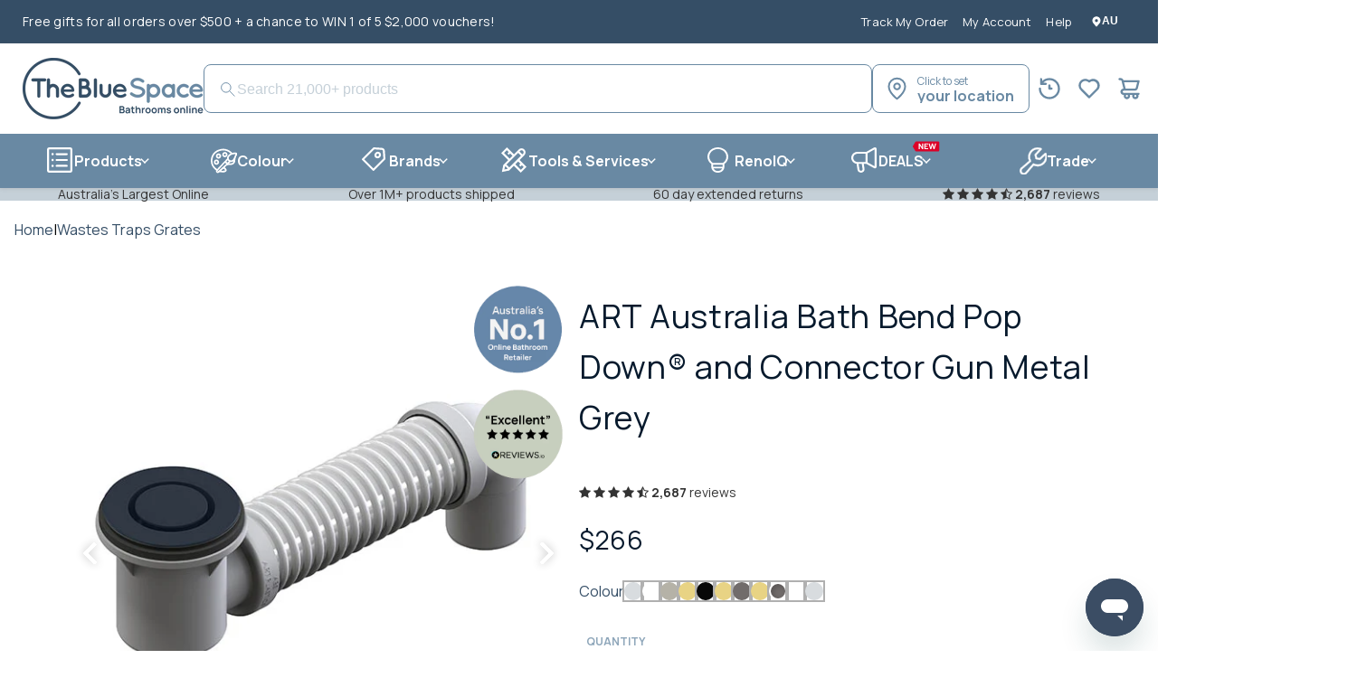

--- FILE ---
content_type: text/html; charset=UTF-8
request_url: https://api.reviews.io/json-ld/company/snippet?store=www.thebluespace.com.au
body_size: -65
content:
{

	"@context" : "http://schema.org",
	"@type" :"WebPage",
	"publisher": {
		"@type" : "Organization",
		"image" : "https://d1011j0lbv5k1u.cloudfront.net/assets/store-528587/528587-logo-1619490610.png",
		"name" : "The Blue Space"

					,"address":{
			"@type":"PostalAddress",
			"streetAddress":"PO Box 722,\nKellyville",
			"addressLocality":"New South Wales",
			"postalcode":"2155"
		}
		
				,"telephone": "435199969"
			}

}


--- FILE ---
content_type: text/html; charset=utf-8
request_url: https://www.thebluespace.com.au/products/bao-pill-500mm-above-counter-basin-matte-white?view=custom-price
body_size: -603
content:
{ 
    "id": 7308395118707,

    "title" : "Bao Pill 500mm Above Counter Basin - Matte White",

    "price" : 38300,

    "compare_at_price" : 43200,

    "featured_image" : "//www.thebluespace.com.au/cdn/shop/files/bao-pill-500mm-above-counter-basin-matte-white-lifestyle-1-BAO30500MW-the-blue-space.jpg?v=1764224466",

    "url" : "/products/bao-pill-500mm-above-counter-basin-matte-white",

    "variants": [
        
          {
              "id" : 41076085981299,

              "title" : "Default Title", 

              "name" : "Bao Pill 500mm Above Counter Basin - Matte White",

	      "sku" : "BAO30500MW",
              "price" : 38300,
                
                    "compare_at_price" : 43200,
                    
              "featured_image" : "//www.thebluespace.com.au/cdn/shop/files/bao-pill-500mm-above-counter-basin-matte-white-lifestyle-1-BAO30500MW-the-blue-space.jpg?v=1764224466",

              "available" : true

            }
        
    ]
}

--- FILE ---
content_type: text/html; charset=utf-8
request_url: https://www.thebluespace.com.au/products/ingrain-ash-horizontal-pill-shaving-cabinet-900mm-x-600mm?view=custom-price
body_size: -415
content:
{ 
    "id": 7310470676595,

    "title" : "Ingrain Ash Horizontal Pill Shaving Cabinet 900mm, 1200mm & 1500mm",

    "price" : 69100,

    "compare_at_price" : 81300,

    "featured_image" : "//www.thebluespace.com.au/cdn/shop/files/Ingrain-Ash-Pill-Horizontal-Shaving-Cabinet-900-1200-1500-The-Blue-Space.jpg?v=1717570471",

    "url" : "/products/ingrain-ash-horizontal-pill-shaving-cabinet-900mm-x-600mm",

    "variants": [
        
          {
              "id" : 41112447778931,

              "title" : "900mm x 600mm", 

              "name" : "900mm x 600mm",

	      "sku" : "IGHMC900",
              "price" : 69100,
                
                    "compare_at_price" : 81300,
                    
              "featured_image" : "//www.thebluespace.com.au/cdn/shop/files/Ingrain-Ash-Pill-Horizontal-Shaving-Cabinet-900-The-Blue-Space.jpg?v=1709075816",

              "available" : true

            },
        
          {
              "id" : 41112448270451,

              "title" : "1200mm x 750mm", 

              "name" : "1200mm x 750mm",

	      "sku" : "IGHMC1200",
              "price" : 89800,
                
                    "compare_at_price" : 105600,
                    
              "featured_image" : "//www.thebluespace.com.au/cdn/shop/files/Ingrain-Ash-Pill-Horizontal-Shaving-Cabinet-900-1200-1500-The-Blue-Space.jpg?v=1717570471",

              "available" : true

            },
        
          {
              "id" : 41112448663667,

              "title" : "1500mm x 900mm", 

              "name" : "1500mm x 900mm",

	      "sku" : "IGHMC1500",
              "price" : 116700,
                
                    "compare_at_price" : 137300,
                    
              "featured_image" : "//www.thebluespace.com.au/cdn/shop/files/Ingrain-Ash-Pill-Horizontal-Shaving-Cabinet-1500-The-Blue-Space.jpg?v=1709075816",

              "available" : true

            }
        
    ]
}

--- FILE ---
content_type: text/html; charset=utf-8
request_url: https://www.thebluespace.com.au/products/ingrain-ash-pill-shaving-cabinet-450mm-x-900mm?view=custom-price
body_size: -118
content:
{ 
    "id": 7310470479987,

    "title" : "Ingrain Ash Pill Shaving Cabinet 450mm or 500mm",

    "price" : 57000,

    "compare_at_price" : 63300,

    "featured_image" : "//www.thebluespace.com.au/cdn/shop/files/Ingrain-Ash-Pill-Shaving-Cabinet-450mm-The-Blue-Space.jpg?v=1708924680",

    "url" : "/products/ingrain-ash-pill-shaving-cabinet-450mm-x-900mm",

    "variants": [
        
          {
              "id" : 41112458166387,

              "title" : "450mm x 900mm", 

              "name" : "450mm x 900mm",

	      "sku" : "IGPMC450",
              "price" : 57000,
                
                    "compare_at_price" : 63300,
                    
              "featured_image" : "//www.thebluespace.com.au/cdn/shop/files/Ingrain-Ash-Pill-Shaving-Cabinet-450mm-The-Blue-Space.jpg?v=1708924680",

              "available" : true

            },
        
          {
              "id" : 41112458199155,

              "title" : "500mm x 1000mm", 

              "name" : "500mm x 1000mm",

	      "sku" : "IGPMC500",
              "price" : 66500,
                
                    "compare_at_price" : 73900,
                    
              "featured_image" : "//www.thebluespace.com.au/cdn/shop/files/Ingrain-Ash-Pill-Shaving-Cabinet-500mm-The-Blue-Space.jpg?v=1761704341",

              "available" : true

            }
        
    ]
}

--- FILE ---
content_type: text/html; charset=utf-8
request_url: https://www.thebluespace.com.au/products/ingrain-timber-framed-rectangular-mirror-600mm-x-1000mm?view=custom-price
body_size: -605
content:
{ 
    "id": 7668936638579,

    "title" : "Ingrain Timber Framed Rectangular Mirror 600mm x 1000mm",

    "price" : 62800,

    "compare_at_price" : 73900,

    "featured_image" : "//www.thebluespace.com.au/cdn/shop/files/Ingrain-Rectangular-Timber-Framed-Mirror-Ash-The-Blue-Space.jpg?v=1726458685",

    "url" : "/products/ingrain-timber-framed-rectangular-mirror-600mm-x-1000mm",

    "variants": [
        
          {
              "id" : 42009954582643,

              "title" : "Default Title", 

              "name" : "Ingrain Timber Framed Rectangular Mirror 600mm x 1000mm",

	      "sku" : "INGTREM60100",
              "price" : 62800,
                
                    "compare_at_price" : 73900,
                    
              "featured_image" : "//www.thebluespace.com.au/cdn/shop/files/Ingrain-Rectangular-Timber-Framed-Mirror-Ash-The-Blue-Space.jpg?v=1726458685",

              "available" : true

            }
        
    ]
}

--- FILE ---
content_type: text/html; charset=utf-8
request_url: https://www.thebluespace.com.au/products/bao-kitchen-sink-615mm-gloss-white?view=custom-price
body_size: -151
content:
{ 
    "id": 7671530651763,

    "title" : "Bao Ceramic Farmhouse Sink & Accessories Pack 615mm - Gloss White",

    "price" : 51700,

    "compare_at_price" : 73900,

    "featured_image" : "//www.thebluespace.com.au/cdn/shop/files/Bao-Ceramic-Farmhouse-Fluted-Butlers-Sink-1.jpg?v=1747968018",

    "url" : "/products/bao-kitchen-sink-615mm-gloss-white",

    "variants": [
        
          {
              "id" : 42016162316403,

              "title" : "Default Title", 

              "name" : "Bao Ceramic Farmhouse Sink & Accessories Pack 615mm - Gloss White",

	      "sku" : "BAO70650GW",
              "price" : 51700,
                
                    "compare_at_price" : 73900,
                    
              "featured_image" : "//www.thebluespace.com.au/cdn/shop/files/Bao-Ceramic-Farmhouse-Fluted-Butlers-Sink-1.jpg?v=1747968018",

              "available" : true

            }
        
    ]
}

--- FILE ---
content_type: text/html; charset=utf-8
request_url: https://www.thebluespace.com.au/products/bao-bon-1500mm-back-to-corner-bath?view=custom-price
body_size: -585
content:
{ 
    "id": 7239455015027,

    "title" : "Bao Bon 1500mm Back to Corner Bath",

    "price" : 128100,

    "compare_at_price" : 197000,

    "featured_image" : "//www.thebluespace.com.au/cdn/shop/files/bao-bon-1500mm-back-to-corner-bath-left-hand-corner-lifestyle-1-BAO500315L-the-blue-space.jpg?v=1764126669",

    "url" : "/products/bao-bon-1500mm-back-to-corner-bath",

    "variants": [
        
          {
              "id" : 40945839014003,

              "title" : "Left Hand Corner", 

              "name" : "Left Hand Corner",

	      "sku" : "BAO500315L",
              "price" : 128100,
                
                    "compare_at_price" : 197000,
                    
              "featured_image" : "//www.thebluespace.com.au/cdn/shop/files/bao-bon-1500mm-back-to-corner-bath-left-hand-corner-lifestyle-1-BAO500315L-the-blue-space.jpg?v=1764126669",

              "available" : true

            },
        
          {
              "id" : 40945839046771,

              "title" : "Right Hand Corner", 

              "name" : "Right Hand Corner",

	      "sku" : "BAO500315R",
              "price" : 128100,
                
                    "compare_at_price" : 197000,
                    
              "featured_image" : "//www.thebluespace.com.au/cdn/shop/files/bao-bon-1500mm-back-to-corner-bath-left-hand-corner-lifestyle-1-BAO500315L-the-blue-space.jpg?v=1764126669",

              "available" : true

            }
        
    ]
}

--- FILE ---
content_type: text/html; charset=utf-8
request_url: https://www.thebluespace.com.au/products/ingrain-timber-framed-arch-mirror-600mm-x-1000mm?view=custom-price
body_size: -604
content:
{ 
    "id": 7668937850995,

    "title" : "Ingrain Timber Framed Arch Mirror 600mm x 1000mm",

    "price" : 62800,

    "compare_at_price" : 73900,

    "featured_image" : "//www.thebluespace.com.au/cdn/shop/files/Ingrain-Arch-Timber-Framed-Mirror-Ash-The-Blue-Space.jpg?v=1749688036",

    "url" : "/products/ingrain-timber-framed-arch-mirror-600mm-x-1000mm",

    "variants": [
        
          {
              "id" : 42009957138547,

              "title" : "Default Title", 

              "name" : "Ingrain Timber Framed Arch Mirror 600mm x 1000mm",

	      "sku" : "INGTAM60100",
              "price" : 62800,
                
                    "compare_at_price" : 73900,
                    
              "featured_image" : "//www.thebluespace.com.au/cdn/shop/files/Ingrain-Arch-Timber-Framed-Mirror-Ash-The-Blue-Space.jpg?v=1749688036",

              "available" : true

            }
        
    ]
}

--- FILE ---
content_type: text/html; charset=utf-8
request_url: https://www.thebluespace.com.au/products/ingrain-600mm-by-800mm-rectangular-backlit-mirror-with-touch-sensor-and-demister-pad-frameless?view=custom-price
body_size: -121
content:
{ 
    "id": 7156354941043,

    "title" : "Ingrain Rectangle Frameless Backlit LED Mirror 600mm by 800mm",

    "price" : 44700,

    "compare_at_price" : 55900,

    "featured_image" : "//www.thebluespace.com.au/cdn/shop/files/the-blue-space-ingrain-mirror-LED-rectangle-backlit.jpg?v=1689213169",

    "url" : "/products/ingrain-600mm-by-800mm-rectangular-backlit-mirror-with-touch-sensor-and-demister-pad-frameless",

    "variants": [
        
          {
              "id" : 40845853589619,

              "title" : "Default Title", 

              "name" : "Ingrain Rectangle Frameless Backlit LED Mirror 600mm by 800mm",

	      "sku" : "INCLM8060",
              "price" : 44700,
                
                    "compare_at_price" : 55900,
                    
              "featured_image" : "//www.thebluespace.com.au/cdn/shop/files/the-blue-space-ingrain-mirror-LED-rectangle-backlit.jpg?v=1689213169",

              "available" : true

            }
        
    ]
}

--- FILE ---
content_type: text/html; charset=utf-8
request_url: https://www.thebluespace.com.au/products/ingrain-500mm-by-850mm-pill-shaped-frontlit-mirror-with-touch-sensor-and-demister-pad-with-brushed-nickel-frame?view=custom-price
body_size: -104
content:
{ 
    "id": 7156354711667,

    "title" : "Ingrain Pill Shaped Brushed Nickel Framed Frontlit LED Mirror 500mm by 850mm",

    "price" : 29000,

    "compare_at_price" : 58000,

    "featured_image" : "//www.thebluespace.com.au/cdn/shop/files/the-blue-space-ingrain-mirror-LED-pill-frontlit-nickel-frame.jpg?v=1689209011",

    "url" : "/products/ingrain-500mm-by-850mm-pill-shaped-frontlit-mirror-with-touch-sensor-and-demister-pad-with-brushed-nickel-frame",

    "variants": [
        
          {
              "id" : 40845853196403,

              "title" : "Default Title", 

              "name" : "Ingrain Pill Shaped Brushed Nickel Framed Frontlit LED Mirror 500mm by 850mm",

	      "sku" : "INDOM5085-BN",
              "price" : 29000,
                
                    "compare_at_price" : 58000,
                    
              "featured_image" : "//www.thebluespace.com.au/cdn/shop/files/the-blue-space-ingrain-mirror-LED-pill-frontlit-nickel-frame.jpg?v=1689209011",

              "available" : true

            }
        
    ]
}

--- FILE ---
content_type: text/html; charset=utf-8
request_url: https://www.thebluespace.com.au/products/ingrain-round-frameless-backlit-led-mirror?view=custom-price
body_size: -145
content:
{ 
    "id": 7169380745331,

    "title" : "Ingrain Round Frameless Backlit LED Mirror",

    "price" : 37000,

    "compare_at_price" : 41100,

    "featured_image" : "//www.thebluespace.com.au/cdn/shop/files/the-blue-space-ingrain-mirror-LED-round-600-backlit.jpg?v=1689743196",

    "url" : "/products/ingrain-round-frameless-backlit-led-mirror",

    "variants": [
        
          {
              "id" : 40874737533043,

              "title" : "600mm", 

              "name" : "600mm",

	      "sku" : "INCRM60",
              "price" : 37000,
                
                    "compare_at_price" : 41100,
                    
              "featured_image" : "//www.thebluespace.com.au/cdn/shop/files/the-blue-space-ingrain-mirror-LED-round-600-backlit.jpg?v=1689743196",

              "available" : true

            },
        
          {
              "id" : 40874737565811,

              "title" : "800mm", 

              "name" : "800mm",

	      "sku" : "INCRM80",
              "price" : 43000,
                
                    "compare_at_price" : 50600,
                    
              "featured_image" : "//www.thebluespace.com.au/cdn/shop/files/the-blue-space-ingrain-mirror-LED-round-800-backlit.jpg?v=1690171409",

              "available" : true

            }
        
    ]
}

--- FILE ---
content_type: text/html; charset=utf-8
request_url: https://www.thebluespace.com.au/products/bao-3l-bin-round-matt-white?view=custom-price
body_size: -172
content:
{ 
    "id": 7719184629875,

    "title" : "Bao 3L Round Bathroom Bin Matt White",

    "price" : 4800,

    "compare_at_price" : 4800,

    "featured_image" : "//www.thebluespace.com.au/cdn/shop/files/Bao-3L-round-bathroom-bin-BAO3LBINRDMW-the-Blue-Space.jpg?v=1727389568",

    "url" : "/products/bao-3l-bin-round-matt-white",

    "variants": [
        
          {
              "id" : 42124965445747,

              "title" : "Default Title", 

              "name" : "Bao 3L Round Bathroom Bin Matt White",

	      "sku" : "BAO3LBINRDMW",
              "price" : 4800,
                
                    "compare_at_price" : 4800,
                    
              "featured_image" : "//www.thebluespace.com.au/cdn/shop/files/Bao-3L-round-bathroom-bin-BAO3LBINRDMW-the-Blue-Space.jpg?v=1727389568",

              "available" : true

            }
        
    ]
}

--- FILE ---
content_type: text/html; charset=utf-8
request_url: https://www.thebluespace.com.au/products/bao-oval-toilet-brush-matt-white?view=custom-price
body_size: -169
content:
{ 
    "id": 7719184597107,

    "title" : "Bao Silicone Toilet Brush Matt White",

    "price" : 4800,

    "compare_at_price" : 4800,

    "featured_image" : "//www.thebluespace.com.au/cdn/shop/files/Bao-silicone-toilet-brush-and-holder-BAOTBOVMW-The-Blue-Space.jpg?v=1727389609",

    "url" : "/products/bao-oval-toilet-brush-matt-white",

    "variants": [
        
          {
              "id" : 42124965412979,

              "title" : "Default Title", 

              "name" : "Bao Silicone Toilet Brush Matt White",

	      "sku" : "BAOTBOVMW",
              "price" : 4800,
                
                    "compare_at_price" : 4800,
                    
              "featured_image" : "//www.thebluespace.com.au/cdn/shop/files/Bao-silicone-toilet-brush-and-holder-BAOTBOVMW-The-Blue-Space.jpg?v=1727389609",

              "available" : true

            }
        
    ]
}

--- FILE ---
content_type: text/html; charset=utf-8
request_url: https://www.thebluespace.com.au/products/meir-oppen-knob-cabinet-handle-shadow?view=custom-price
body_size: -179
content:
{ 
    "id": 7803243724915,

    "title" : "Meir Oppen Knob Cabinet Handle Shadow",

    "price" : 4400,

    "compare_at_price" : 4900,

    "featured_image" : "//www.thebluespace.com.au/cdn/shop/files/Meir-Oppen-Knob-Cabinet-Handle-Shadow-MRCH-1K00N-PVDGM-The-Blue-Space.jpg?v=1729218588",

    "url" : "/products/meir-oppen-knob-cabinet-handle-shadow",

    "variants": [
        
          {
              "id" : 42438188171379,

              "title" : "Default Title", 

              "name" : "Meir Oppen Knob Cabinet Handle Shadow",

	      "sku" : "MRCH-1K00N-PVDGM",
              "price" : 4400,
                
                    "compare_at_price" : 4900,
                    
              "featured_image" : "//www.thebluespace.com.au/cdn/shop/files/Meir-Oppen-Knob-Cabinet-Handle-Shadow-MRCH-1K00N-PVDGM-The-Blue-Space.jpg?v=1729218588",

              "available" : true

            }
        
    ]
}

--- FILE ---
content_type: text/html; charset=utf-8
request_url: https://www.thebluespace.com.au/products/ingrain-750mm-by-900mm-rectangular-framed-mirror?view=custom-price
body_size: -592
content:
{ 
    "id": 7155930071155,

    "title" : "Ingrain Rectangle Matte Black Framed Mirror 750mm by 900mm",

    "price" : 31500,

    "compare_at_price" : 42000,

    "featured_image" : "//www.thebluespace.com.au/cdn/shop/files/the-blue-space-ingrain-mirror-900-rectangle-black-frame.jpg?v=1689213915",

    "url" : "/products/ingrain-750mm-by-900mm-rectangular-framed-mirror",

    "variants": [
        
          {
              "id" : 40845058867315,

              "title" : "Default Title", 

              "name" : "Ingrain Rectangle Matte Black Framed Mirror 750mm by 900mm",

	      "sku" : "INGLM7590-MB",
              "price" : 31500,
                
                    "compare_at_price" : 42000,
                    
              "featured_image" : "//www.thebluespace.com.au/cdn/shop/files/the-blue-space-ingrain-mirror-900-rectangle-black-frame.jpg?v=1689213915",

              "available" : true

            }
        
    ]
}

--- FILE ---
content_type: text/html; charset=utf-8
request_url: https://www.thebluespace.com.au/products/thermogroup-8-bar-straight-round-freestanding-heated-towel-rail?view=custom-price
body_size: -593
content:
{ 
    "id": 2059105173619,

    "title" : "Thermogroup 8 Bar Straight Round Freestanding Heated Towel Rail 600mm",

    "price" : 37400,

    "compare_at_price" : 49900,

    "featured_image" : "//www.thebluespace.com.au/cdn/shop/products/the-blue-space-thermogroup-8-bar-round-freestanding-heated-towel-rail-chrome.jpg?v=1712564805",

    "url" : "/products/thermogroup-8-bar-straight-round-freestanding-heated-towel-rail",

    "variants": [
        
          {
              "id" : 18655046369395,

              "title" : "Default Title", 

              "name" : "Thermogroup 8 Bar Straight Round Freestanding Heated Towel Rail 600mm",

	      "sku" : "FS66E",
              "price" : 37400,
                
                    "compare_at_price" : 49900,
                    
              "featured_image" : "//www.thebluespace.com.au/cdn/shop/products/the-blue-space-thermogroup-8-bar-round-freestanding-heated-towel-rail-chrome.jpg?v=1712564805",

              "available" : true

            }
        
    ]
}

--- FILE ---
content_type: text/html; charset=utf-8
request_url: https://www.thebluespace.com.au/products/art-australia-bath-bend-pop-down-and-connector-gun-metal-grey?view=custom-price
body_size: -181
content:
{ 
    "id": 6600101331059,

    "title" : "ART Australia Bath Bend Pop Down® and Connector Gun Metal Grey",

    "price" : 26600,

    "compare_at_price" : 26600,

    "featured_image" : "//www.thebluespace.com.au/cdn/shop/products/the-blue-space-art-australia-bath-bend-pop-down-and-connector-gun-metal-grey.jpg?v=1623377741",

    "url" : "/products/art-australia-bath-bend-pop-down-and-connector-gun-metal-grey",

    "variants": [
        
          {
              "id" : 39366328254579,

              "title" : "Default Title", 

              "name" : "ART Australia Bath Bend Pop Down® and Connector Gun Metal Grey",

	      "sku" : "21831.09",
              "price" : 26600,
                
                    "compare_at_price" : 26600,
                    
              "featured_image" : "//www.thebluespace.com.au/cdn/shop/products/the-blue-space-art-australia-bath-bend-pop-down-and-connector-gun-metal-grey.jpg?v=1623377741",

              "available" : true

            }
        
    ]
}

--- FILE ---
content_type: text/html; charset=utf-8
request_url: https://www.thebluespace.com.au/products/art-australia-bath-bend-pop-down-and-connector-gun-metal-grey?view=custom-price
body_size: -89
content:
{ 
    "id": 6600101331059,

    "title" : "ART Australia Bath Bend Pop Down® and Connector Gun Metal Grey",

    "price" : 26600,

    "compare_at_price" : 26600,

    "featured_image" : "//www.thebluespace.com.au/cdn/shop/products/the-blue-space-art-australia-bath-bend-pop-down-and-connector-gun-metal-grey.jpg?v=1623377741",

    "url" : "/products/art-australia-bath-bend-pop-down-and-connector-gun-metal-grey",

    "variants": [
        
          {
              "id" : 39366328254579,

              "title" : "Default Title", 

              "name" : "ART Australia Bath Bend Pop Down® and Connector Gun Metal Grey",

	      "sku" : "21831.09",
              "price" : 26600,
                
                    "compare_at_price" : 26600,
                    
              "featured_image" : "//www.thebluespace.com.au/cdn/shop/products/the-blue-space-art-australia-bath-bend-pop-down-and-connector-gun-metal-grey.jpg?v=1623377741",

              "available" : true

            }
        
    ]
}

--- FILE ---
content_type: text/css
request_url: https://www.thebluespace.com.au/cdn/shop/t/1641/assets/uncritical-product.css?v=11426707963946111831765335892
body_size: 61039
content:
/*!
 * Bootstrap v4.1.1 (https://getbootstrap.com/)
 * Copyright 2011-2018 The Bootstrap Authors
 * Copyright 2011-2018 Twitter, Inc.
 * Licensed under MIT (https://github.com/twbs/bootstrap/blob/master/LICENSE)
 */html{-webkit-tap-highlight-color:transparent}aside,figcaption,hgroup{display:block}[tabindex="-1"]:focus{outline:0!important}h5,h6{margin-top:0;margin-bottom:.5rem}abbr[title]{text-decoration:underline;-webkit-text-decoration:underline dotted;text-decoration:underline dotted;cursor:help;border-bottom:0}address{margin-bottom:1rem;font-style:normal;line-height:inherit}dl,ol{margin-top:0;margin-bottom:1rem}ol ol,ol ul,ul ol{margin-bottom:0}dt{font-weight:700}dd{margin-bottom:.5rem;margin-left:0}blockquote{margin:0 0 1rem}sub{position:relative;font-size:75%;line-height:0;vertical-align:baseline}a:hover{text-decoration:underline}a:not([href]):not([tabindex]):focus,a:not([href]):not([tabindex]):hover{color:inherit;text-decoration:none}a:not([href]):not([tabindex]):focus{outline:0}code,kbd,pre,samp{font-family:SFMono-Regular,Menlo,Monaco,Consolas,Liberation Mono,Courier New,monospace;font-size:1em}pre{margin-top:0;margin-bottom:1rem;overflow:auto;-ms-overflow-style:scrollbar}table{border-collapse:collapse}caption{padding-top:.75rem;padding-bottom:.75rem;color:#6c757d;text-align:left;caption-side:bottom}th{text-align:inherit}button:focus{outline:1px dotted;outline:5px auto -webkit-focus-ring-color}optgroup,textarea{margin:0;font-family:inherit;font-size:inherit;line-height:inherit}[type=reset]::-moz-focus-inner{padding:0;border-style:none}input[type=radio]{box-sizing:border-box;padding:0}input[type=date],input[type=datetime-local],input[type=month],input[type=time]{-webkit-appearance:listbox}textarea{overflow:auto;resize:vertical}fieldset{min-width:0;padding:0;margin:0;border:0}legend{display:block;width:100%;max-width:100%;padding:0;margin-bottom:.5rem;font-size:1.5rem;line-height:inherit;color:inherit;white-space:normal}progress{vertical-align:baseline}output{display:inline-block}summary{display:list-item;cursor:pointer}.h1,.h2,.h3,.h4,.h5,.h6,h5,h6{margin-bottom:.5rem;font-family:inherit;font-weight:500;line-height:1.2;color:inherit}.h1{font-size:2.5rem}.h2{font-size:2rem}.h3{font-size:1.75rem}.h4{font-size:1.5rem}.h5,h5{font-size:1.25rem}.h6,h6{font-size:1rem}.lead{font-size:1.25rem;font-weight:300}hr{margin-top:1rem;margin-bottom:1rem;border:0;border-top:1px solid rgba(0,0,0,.1)}.small{font-size:80%;font-weight:400}.mark,mark{padding:.2em;background-color:#fcf8e3}.blockquote{margin-bottom:1rem;font-size:1.25rem}.figure{display:inline-block}code{font-size:87.5%;color:#e83e8c;word-break:break-word}a>code{color:inherit}kbd{padding:.2rem .4rem;font-size:87.5%;color:#fff;background-color:#212529;border-radius:.2rem}kbd kbd{padding:0;font-size:100%;font-weight:700}pre{display:block;font-size:87.5%;color:#212529}pre code{font-size:inherit;color:inherit;word-break:normal}.container{width:100%;padding-right:15px;padding-left:15px;margin-right:auto;margin-left:auto}nav-tabs{border-bottom:1px solid #dee2e6}.nav-tabs .nav-item{margin-bottom:-1px}.nav-tabs .nav-link{border:1px solid transparent;border-top-left-radius:.25rem;border-top-right-radius:.25rem}.nav-tabs .nav-link:focus,.nav-tabs .nav-link:hover{border-color:#e9ecef #e9ecef #dee2e6}.nav-tabs .nav-link.disabled{color:#6c757d;background-color:transparent;border-color:transparent}.nav-tabs .nav-item.show .nav-link,.nav-tabs .nav-link.active{color:#495057;background-color:#fff;border-color:#dee2e6 #dee2e6 #fff}.nav-tabs .dropdown-menu{margin-top:-1px;border-top-left-radius:0;border-top-right-radius:0}@media (min-width:576px){.container{max-width:540px}}@media (min-width:768px){.container{max-width:720px}}@media (min-width:992px){.d-lg-none{display:none!important}.container{max-width:960px}}@media (min-width:1200px){.container{max-width:1140px}}.row{display:-ms-flexbox;display:flex;-ms-flex-wrap:wrap;flex-wrap:wrap;margin-right:-15px;margin-left:-15px}.col,.col-12,.col-3,.col-4,.col-5,.col-6,.col-7,.col-lg-2,.col-lg-3,.col-lg-9,.col-md-1,.col-md-12,.col-md-2,.col-md-3,.col-md-4,.col-md-5,.col-md-6,.col-md-7,.col-md-9,.col-sm-12,.col-sm-4,.col-sm-6{position:relative;width:100%;min-height:1px;padding-right:15px;padding-left:15px}.col{-ms-flex-preferred-size:0;flex-basis:0;-ms-flex-positive:1;flex-grow:1;max-width:100%}.col-3{-ms-flex:0 0 25%;flex:0 0 25%;max-width:25%}.col-4{-ms-flex:0 0 33.333333%;flex:0 0 33.333333%;max-width:33.333333%}.col-5{-ms-flex:0 0 41.666667%;flex:0 0 41.666667%;max-width:41.666667%}.col-6{-ms-flex:0 0 50%;flex:0 0 50%;max-width:50%}.col-7{-ms-flex:0 0 58.333333%;flex:0 0 58.333333%;max-width:58.333333%}.col-12{-ms-flex:0 0 100%;flex:0 0 100%;max-width:100%}@media (min-width:576px){.col-sm-4{-ms-flex:0 0 33.333333%;flex:0 0 33.333333%;max-width:33.333333%}.col-sm-6{-ms-flex:0 0 50%;flex:0 0 50%;max-width:50%}.col-sm-12{-ms-flex:0 0 100%;flex:0 0 100%;max-width:100%}}@media (min-width:768px){.col-md-1{-ms-flex:0 0 8.333333%;flex:0 0 8.333333%;max-width:8.333333%}.col-md-2{-ms-flex:0 0 16.666667%;flex:0 0 16.666667%;max-width:16.666667%}.col-md-3{-ms-flex:0 0 25%;flex:0 0 25%;max-width:25%}.col-md-4{-ms-flex:0 0 33.333333%;flex:0 0 33.333333%;max-width:33.333333%}.col-md-5{-ms-flex:0 0 41.666667%;flex:0 0 41.666667%;max-width:41.666667%}.col-md-6{-ms-flex:0 0 50%;flex:0 0 50%;max-width:50%}.col-md-7{-ms-flex:0 0 58.333333%;flex:0 0 58.333333%;max-width:58.333333%}.col-md-9{-ms-flex:0 0 75%;flex:0 0 75%;max-width:75%}.col-md-12{-ms-flex:0 0 100%;flex:0 0 100%;max-width:100%}.offset-md-1{margin-left:8.333333%}}@media (min-width:992px){.col-lg-2{-ms-flex:0 0 16.666667%;flex:0 0 16.666667%;max-width:16.666667%}.col-lg-3{-ms-flex:0 0 25%;flex:0 0 25%;max-width:25%}.col-lg-9{-ms-flex:0 0 75%;flex:0 0 75%;max-width:75%}}.table{width:100%;max-width:100%;margin-bottom:1rem;background-color:transparent}.table td,.table th{padding:.75rem;vertical-align:top;border-top:1px solid #dee2e6}.table thead th{vertical-align:bottom;border-bottom:2px solid #dee2e6}.table tbody+tbody{border-top:2px solid #dee2e6}.table .table{background-color:#fff}.form-control{display:block;width:100%;padding:.375rem .75rem;font-size:1rem;line-height:1.5;color:#495057;background-color:#fff;background-clip:padding-box;border:1px solid #ced4da;border-radius:.25rem;transition:border-color .15s ease-in-out,box-shadow .15s ease-in-out}@media screen and (prefers-reduced-motion:reduce){.form-control{transition:none}}.form-control::-ms-expand{background-color:transparent;border:0}.form-control:focus{color:#495057;background-color:#fff;border-color:#80bdff;outline:0;box-shadow:0 0 0 .2rem #007bff40}.form-control::-webkit-input-placeholder{color:#6c757d;opacity:1}.form-control::-moz-placeholder{color:#6c757d;opacity:1}.form-control:-ms-input-placeholder{color:#6c757d;opacity:1}.form-control::-ms-input-placeholder{color:#6c757d;opacity:1}.form-control::placeholder{color:#6c757d;opacity:1}.form-control:disabled,.form-control[readonly]{background-color:#e9ecef;opacity:1}select.form-control:not([size]):not([multiple]){height:calc(2.25rem + 2px)}select.form-control:focus::-ms-value{color:#495057;background-color:#fff}.form-group{margin-bottom:1rem}.form-text{display:block;margin-top:.25rem}.form-check{position:relative;display:block;padding-left:1.25rem}.form-check-input{position:absolute;margin-top:.3rem;margin-left:-1.25rem}.form-check-input:disabled~.form-check-label{color:#6c757d}.form-check-label{margin-bottom:0}.form-control.is-invalid{border-color:#dc3545}.form-control.is-invalid:focus{border-color:#dc3545;box-shadow:0 0 0 .2rem #dc354540}.form-check-input.is-invalid~.form-check-label{color:#dc3545}.form-inline{display:-ms-flexbox;display:flex;-ms-flex-flow:row wrap;flex-flow:row wrap;-ms-flex-align:center;align-items:center}.form-inline .form-check{width:100%}@media (min-width:576px){.form-inline label{display:-ms-flexbox;display:flex;-ms-flex-align:center;align-items:center;-ms-flex-pack:center;justify-content:center;margin-bottom:0}.form-inline .form-group{display:-ms-flexbox;display:flex;-ms-flex:0 0 auto;flex:0 0 auto;-ms-flex-flow:row wrap;flex-flow:row wrap;-ms-flex-align:center;align-items:center;margin-bottom:0}.form-inline .form-control{display:inline-block;width:auto;vertical-align:middle}.form-inline .form-check{display:-ms-flexbox;display:flex;-ms-flex-align:center;align-items:center;-ms-flex-pack:center;justify-content:center;width:auto;padding-left:0}.form-inline .form-check-input{position:relative;margin-top:0;margin-right:.25rem;margin-left:0}}.btn{display:inline-block;font-weight:400;text-align:center;white-space:nowrap;vertical-align:middle;-webkit-user-select:none;-moz-user-select:none;-ms-user-select:none;user-select:none;border:1px solid transparent;padding:.375rem .75rem;font-size:1rem;line-height:1.5;border-radius:.25rem;transition:color .15s ease-in-out,background-color .15s ease-in-out,border-color .15s ease-in-out,box-shadow .15s ease-in-out}@media screen and (prefers-reduced-motion:reduce){.btn{transition:none}}.btn:focus,.btn:hover{text-decoration:none}.btn.focus,.btn:focus{outline:0;box-shadow:0 0 0 .2rem #007bff40}.btn.disabled,.btn:disabled{opacity:.65}.btn:not(:disabled):not(.disabled){cursor:pointer}.btn:not(:disabled):not(.disabled).active,.btn:not(:disabled):not(.disabled):active{background-image:none}a.btn.disabled,fieldset:disabled a.btn{pointer-events:none}.btn-secondary{color:#fff;background-color:#6c757d;border-color:#6c757d}.btn-secondary:hover{color:#fff;background-color:#5a6268;border-color:#545b62}.btn-secondary.focus,.btn-secondary:focus{box-shadow:0 0 0 .2rem #6c757d80}.btn-secondary.disabled,.btn-secondary:disabled{color:#fff;background-color:#6c757d;border-color:#6c757d}.btn-secondary:not(:disabled):not(.disabled).active,.btn-secondary:not(:disabled):not(.disabled):active{color:#fff;background-color:#545b62;border-color:#4e555b}.btn-secondary:not(:disabled):not(.disabled).active:focus,.btn-secondary:not(:disabled):not(.disabled):active:focus{box-shadow:0 0 0 .2rem #6c757d80}.btn-link{font-weight:400;color:#007bff;background-color:transparent}.btn-link:hover{color:#0056b3;text-decoration:underline;background-color:transparent;border-color:transparent}.btn-link.focus,.btn-link:focus{text-decoration:underline;border-color:transparent;box-shadow:none}.btn-link.disabled,.btn-link:disabled{color:#6c757d;pointer-events:none}.btn-block{display:block;width:100%}.btn-block+.btn-block{margin-top:.5rem}input[type=button].btn-block,input[type=reset].btn-block,input[type=submit].btn-block{width:100%}.fade{transition:opacity .15s linear}@media screen and (prefers-reduced-motion:reduce){.fade{transition:none}}.fade:not(.show){opacity:0}.collapse:not(.show){display:none}.collapsing{position:relative;height:0;overflow:hidden;transition:height .35s ease}@media screen and (prefers-reduced-motion:reduce){.collapsing{transition:none}}.dropdown{position:relative}.dropdown-menu{position:absolute;top:100%;left:0;z-index:1000;display:none;float:left;min-width:10rem;padding:.5rem 0;margin:.125rem 0 0;font-size:1rem;color:#212529;text-align:left;list-style:none;background-color:#fff;background-clip:padding-box;border:1px solid rgba(0,0,0,.15);border-radius:.25rem}.dropdown-menu.show{display:block}.nav{display:-ms-flexbox;display:flex;-ms-flex-wrap:wrap;flex-wrap:wrap;padding-left:0;margin-bottom:0;list-style:none}.tab-content>.active{display:block}.card{position:relative;display:-ms-flexbox;display:flex;-ms-flex-direction:column;flex-direction:column;min-width:0;word-wrap:break-word;background-color:#fff;background-clip:border-box;border:1px solid rgba(0,0,0,.125);border-radius:.25rem}.card>hr{margin-right:0;margin-left:0}.card-img{width:100%;border-radius:calc(.25rem - 1px)}.accordion .card:not(:first-of-type):not(:last-of-type){border-bottom:0;border-radius:0}.accordion .card:first-of-type{border-bottom:0;border-bottom-right-radius:0;border-bottom-left-radius:0}.accordion .card:last-of-type{border-top-left-radius:0;border-top-right-radius:0}.breadcrumb{display:-ms-flexbox;display:flex;-ms-flex-wrap:wrap;flex-wrap:wrap;padding:.75rem 1rem;margin-bottom:1rem;list-style:none;background-color:#e9ecef;border-radius:.25rem}.pagination{display:-ms-flexbox;display:flex;padding-left:0;list-style:none;border-radius:.25rem}.badge{display:inline-block;padding:.25em .4em;font-size:75%;font-weight:700;line-height:1;text-align:center;white-space:nowrap;vertical-align:baseline;border-radius:.25rem}.badge:empty{display:none}.btn .badge{position:relative;top:-1px}.alert{position:relative;padding:.75rem 1.25rem;margin-bottom:1rem;border:1px solid transparent;border-radius:.25rem}.alert-info{color:#0c5460;background-color:#d1ecf1;border-color:#bee5eb}.alert-info hr{border-top-color:#abdde5}@-webkit-keyframes progress-bar-stripes{0%{background-position:1rem 0}to{background-position:0 0}}@keyframes progress-bar-stripes{0%{background-position:1rem 0}to{background-position:0 0}}.progress{display:-ms-flexbox;display:flex;height:1rem;overflow:hidden;font-size:.75rem;background-color:#e9ecef;border-radius:.25rem}.media{display:-ms-flexbox;display:flex;-ms-flex-align:start;align-items:flex-start}.close{float:right;font-size:1.5rem;font-weight:700;line-height:1;color:#000;text-shadow:0 1px 0 #fff;opacity:.5}.close:focus,.close:hover{color:#000;text-decoration:none;opacity:.75}.close:not(:disabled):not(.disabled){cursor:pointer}button.close{padding:0;background-color:transparent;border:0;-webkit-appearance:none}.modal{position:fixed;top:0;right:0;bottom:0;left:0;z-index:1050;display:none;overflow:hidden;outline:0}.modal-dialog{position:relative;width:auto;margin:.5rem;pointer-events:none}.modal.fade .modal-dialog{transition:-webkit-transform .3s ease-out;transition:transform .3s ease-out;transition:transform .3s ease-out,-webkit-transform .3s ease-out;-webkit-transform:translate(0,-25%);transform:translateY(-25%)}@media screen and (prefers-reduced-motion:reduce){.modal.fade .modal-dialog{transition:none}}.modal.show .modal-dialog{-webkit-transform:translate(0,0);transform:translate(0)}.modal-content{position:relative;display:-ms-flexbox;display:flex;-ms-flex-direction:column;flex-direction:column;width:100%;pointer-events:auto;background-color:#fff;background-clip:padding-box;border:1px solid rgba(0,0,0,.2);border-radius:.3rem;outline:0}.modal-header{display:-ms-flexbox;display:flex;-ms-flex-align:start;align-items:flex-start;-ms-flex-pack:justify;justify-content:space-between;padding:1rem;border-bottom:1px solid #e9ecef;border-top-left-radius:.3rem;border-top-right-radius:.3rem}.modal-header .close{padding:1rem;margin:-1rem -1rem -1rem auto}.modal-title{margin-bottom:0;line-height:1.5}.modal-body{position:relative;-ms-flex:1 1 auto;flex:1 1 auto;padding:1rem}@media (min-width:576px){.modal-dialog{max-width:500px;margin:1.75rem auto}}.tooltip{position:absolute;z-index:1070;display:block;margin:0;font-family:-apple-system,BlinkMacSystemFont,Segoe UI,Roboto,Helvetica Neue,Arial,sans-serif,"Apple Color Emoji","Segoe UI Emoji",Segoe UI Symbol;font-style:normal;font-weight:400;line-height:1.5;text-align:left;text-align:start;text-decoration:none;text-shadow:none;text-transform:none;letter-spacing:normal;word-break:normal;word-spacing:normal;white-space:normal;line-break:auto;font-size:.875rem;word-wrap:break-word;opacity:0}.tooltip.show{opacity:.9}.tooltip .arrow{position:absolute;display:block;width:.8rem;height:.4rem}.tooltip .arrow:before{position:absolute;content:"";border-color:transparent;border-style:solid}.carousel{position:relative}.carousel-inner{position:relative;width:100%;overflow:hidden}.carousel-control-next,.carousel-control-prev{position:absolute;top:0;bottom:0;display:-ms-flexbox;display:flex;-ms-flex-align:center;align-items:center;-ms-flex-pack:center;justify-content:center;width:15%;color:#fff;text-align:center;opacity:.5}.carousel-control-next:focus,.carousel-control-next:hover,.carousel-control-prev:focus,.carousel-control-prev:hover{color:#fff;text-decoration:none;outline:0;opacity:.9}.carousel-control-prev{left:0}.carousel-control-next{right:0}.border{border:1px solid #dee2e6!important}.border-top{border-top:1px solid #dee2e6!important}.border-right{border-right:1px solid #dee2e6!important}.border-bottom{border-bottom:1px solid #dee2e6!important}.border-left{border-left:1px solid #dee2e6!important}.rounded{border-radius:.25rem!important}.clearfix:after{display:block;clear:both;content:""}.d-block{display:block!important}.align-items-start{-ms-flex-align:start!important;align-items:flex-start!important}.float-right{float:right!important}@supports ((position:-webkit-sticky) or (position:sticky)){.sticky-top{position:-webkit-sticky;position:sticky;top:0;z-index:1020}}.shadow{box-shadow:0 .5rem 1rem #00000026!important}.mb-0{margin-bottom:0!important}.mr-1{margin-right:.25rem!important}.mr-2{margin-right:.5rem!important}.mb-2{margin-bottom:.5rem!important}.ml-2{margin-left:.5rem!important}.mt-3,.my-3{margin-top:1rem!important}.mr-3{margin-right:1rem!important}.my-3{margin-bottom:1rem!important}.ml-3{margin-left:1rem!important}.mt-4{margin-top:1.5rem!important}.mb-4{margin-bottom:1.5rem!important}.mt-5,.my-5{margin-top:3rem!important}.mb-5,.my-5{margin-bottom:3rem!important}.ml-5{margin-left:3rem!important}.p-3{padding:1rem!important}.px-4{padding-right:1.5rem!important}.px-4{padding-left:1.5rem!important}.mx-auto{margin-right:auto!important}.ml-auto,.mx-auto{margin-left:auto!important}.text-left{text-align:left!important}.text-right{text-align:right!important}.text-center{text-align:center!important}.text-uppercase{text-transform:uppercase!important}.font-weight-bold{font-weight:700!important}.text-white{color:#fff!important}.text-muted{color:#6c757d!important}@media print{*,:after,:before{text-shadow:none!important;box-shadow:none!important}a:not(.btn){text-decoration:underline}abbr[title]:after{content:" (" attr(title) ")"}pre{white-space:pre-wrap!important}blockquote,pre{border:1px solid #adb5bd;page-break-inside:avoid}thead{display:table-header-group}img,tr{page-break-inside:avoid}h2,h3,p{orphans:3;widows:3}h2,h3{page-break-after:avoid}@page{size:a3}body,.container{min-width:992px!important}.badge{border:1px solid #000}.table{border-collapse:collapse!important}.table td,.table th{background-color:#fff!important}}/*! normalize.css v5.0.0 | MIT License | github.com/necolas/normalize.css */aside{display:block}figcaption{display:block}hr{box-sizing:content-box;height:0;overflow:visible}pre{font-family:monospace,monospace;font-size:1em}a:active,a:hover{outline-width:0}abbr[title]{border-bottom:none;text-decoration:underline;-webkit-text-decoration:underline dotted;text-decoration:underline dotted}b{font-weight:inherit}b{font-weight:bolder}code,kbd,samp{font-family:monospace,monospace;font-size:1em}dfn{font-style:italic}mark{background-color:#ff0;color:#000}sub{font-size:75%;line-height:0;position:relative;vertical-align:baseline}sub{bottom:-.25em}audio,video{display:inline-block}audio:not([controls]){display:none;height:0}optgroup,textarea{font-family:sans-serif;font-size:100%;line-height:1.15;margin:0}[type=reset]{-webkit-appearance:button}[type=reset]::-moz-focus-inner{border-style:none;padding:0}[type=button]:-moz-focusring,[type=reset]:-moz-focusring,[type=submit]:-moz-focusring,button:-moz-focusring{outline:1px dotted ButtonText}fieldset{border:1px solid silver;margin:0 2px;padding:.35em .625em .75em}legend{box-sizing:border-box;color:inherit;display:table;max-width:100%;padding:0;white-space:normal}progress{display:inline-block;vertical-align:baseline}textarea{overflow:auto}[type=radio]{box-sizing:border-box;padding:0}[type=number]::-webkit-inner-spin-button,[type=number]::-webkit-outer-spin-button{height:auto}details,menu{display:block}summary{display:list-item}canvas{display:inline-block}.d-none{display:none!important}.disclosure{--disclosure-max-height:300px;--disclosure-min-height:92px;--disclosure-toggle-text-color:black;--disclosure-toggle-background-color:transparent;--disclosure-toggle-border-color:black;--disclosure-toggle-svg:url("data:image/svg+xml, %3Csvg xmlns='http://www.w3.org/2000/svg' width='8' height='6' viewBox='0 0 8 6' fill='none'%3E%3Cpath class='icon-chevron-down-left' d='M4 4.5L7 1.5' stroke='black' stroke-width='1.25' stroke-linecap='square'/%3E%3Cpath class='icon-chevron-down-right' d='M4 4.5L1 1.5' stroke='black' stroke-width='1.25' stroke-linecap='square'/%3E%3C/svg%3E");--disclosure-toggle-svg-color:black;--disclosure-text-color:black;--disclosure-background-color:white;--disclosure-border-color:black;position:relative;display:inline-block}.disclosure__toggle{padding:5px 32px 4px 11px;color:#000;white-space:nowrap;background-color:transparent;border:1px solid #000;-webkit-appearance:none;-moz-appearance:none;appearance:none}@supports (color:var(--disclosure-toggle-text-color)){.disclosure__toggle{color:var(--disclosure-toggle-text-color);background-color:var(--disclosure-toggle-background-color);border:1px solid var(--disclosure-toggle-border-color)}}.disclosure__toggle:hover{cursor:pointer}.disclosure__toggle:after{position:absolute;top:50%;right:11px;width:10px;height:7.5px;background-image:url("data:image/svg+xml, %3Csvg xmlns='http://www.w3.org/2000/svg' width='8' height='6' viewBox='0 0 8 6' fill='none'%3E%3Cpath class='icon-chevron-down-left' d='M4 4.5L7 1.5' stroke='black' stroke-width='1.25' stroke-linecap='square'/%3E%3Cpath class='icon-chevron-down-right' d='M4 4.5L1 1.5' stroke='black' stroke-width='1.25' stroke-linecap='square'/%3E%3C/svg%3E");content:"";transform:translateY(-50%)}@supports ((-webkit-mask-image:var(--disclosure-toggle-svg)) or (mask-image:var(--disclosure-toggle-svg))){.disclosure__toggle:after{background-color:var(--disclosure-toggle-svg-color);background-image:none;-webkit-mask-image:var(--disclosure-toggle-svg);mask-image:var(--disclosure-toggle-svg);-webkit-mask-size:cover;mask-size:cover}}.disclosure-list{position:absolute;bottom:115%;display:none;max-height:300px;min-height:92px;padding:11px 0;margin:0;overflow-y:auto;list-style:outside none;background-color:#fff;border:1px solid #000;border-radius:0}@supports (max-height:var(--disclosure-max-height)){.disclosure-list{max-height:var(--disclosure-max-height);min-height:var(--disclosure-min-height);background-color:var(--disclosure-background-color);border:1px solid var(--disclosure-border-color)}}.disclosure-list--visible{display:block}.disclosure-list--alternate-drop{right:0}.disclosure-list__item{display:block;padding:5px 45px 4px 15px;text-align:left;white-space:nowrap;border-bottom:1px solid transparent}.disclosure-list__item:active{background-color:#fff}@supports (background-color:var(--disclosure-background-color)){.disclosure-list__item:active{background-color:var(--disclosure-background-color)}}.disclosure-list__option{color:#000}@supports (color:var(--disclosure-text-color)){.disclosure-list__option{color:var(--disclosure-text-color)}}.disclosure-list__item:focus .disclosure-list__option,.disclosure-list__item:hover .disclosure-list__option{color:#000;border-bottom:#000}@supports (color:var(--disclosure-text-color)){.disclosure-list__item:focus .disclosure-list__option,.disclosure-list__item:hover .disclosure-list__option{color:var(--disclosure-text-color);border-bottom:1px solid var(--disclosure-text-color)}}.disclosure-list__item--current .disclosure-list__option{border-bottom:1px solid #000}@supports (border-bottom:1px solid var(--disclosure-text-color)){.disclosure-list__item--current .disclosure-list__option{border-bottom:1px solid var(--disclosure-text-color)}}.featured-collection--title-card--heading,.highlights-banners-heading,.slideshow-slide-heading,.small-promo-heading,h5,h6{font-family:Manrope,Arial;font-style:normal;font-weight:400;letter-spacing:0}.featured-collection--title-card--heading,.highlights-banners-heading,.slideshow-slide-heading,.small-promo-heading,h5,h6{text-transform:none}.featured-collection--title-card--heading b,.featured-collection--title-card--heading strong,.highlights-banners-heading b,.highlights-banners-heading strong,.slideshow-slide-heading b,.slideshow-slide-heading strong,.small-promo-heading b,.small-promo-heading strong,h1 b,h1 strong,h2 b,h2 strong,h3 b,h3 strong,h4 b,h4 strong,h5 b,h5 strong,h6 b,h6 strong{font-weight:700}.slideshow-slide-heading{font-size:var(--font-size-heading-1)}.featured-collection--title-card--heading{font-size:var(--font-size-heading-3)}.highlights-banners-heading,.small-promo-heading,h5{font-size:var(--font-size-heading-5)}h6{font-size:var(--font-size-heading-6)}.mobile-nav-content .navmenu-depth-1>.navmenu-item>.navmenu-link,.navmenu-meganav.navmenu-meganav--desktop .navmenu-item-text,.site-header-actions{font-family:Manrope,Arial;font-style:normal;font-weight:400;font-size:var(--font-size-menu);letter-spacing:0}.mobile-nav-content .navmenu-depth-1>.navmenu-item>.navmenu-link,.navmenu-meganav.navmenu-meganav--desktop .navmenu-item-text,.site-header-actions{text-transform:none}.custom-html--container .home-section--title,.home-section--title{font-style:normal;font-weight:400;text-transform:none;font-size:var(--font-size-section-heading);letter-spacing:0}.custom-html--container .home-section--title,.home-section--title{text-transform:none}.article--excerpt-wrapper--featured .article--excerpt-button,.button-primary,.button-secondary,.live-search-button,.product-form--atc-button,.product-reviews--content .spr-summary-actions-newreview,.productgrid--no-results-button,.productgrid--search-button,.pxs-image-with-text-button,.shopify-challenge__container .btn,.shopify-payment-button .shopify-payment-button__button--unbranded,.smart-payment-enabled .product-form--atc-button,.utils-sortby--modal-button{font-size:var(--font-size-button-small);padding:.625rem 1rem;letter-spacing:0;font-family:Manrope,Arial;font-style:normal;font-weight:400;display:inline-block;text-decoration:none;cursor:pointer;border-radius:3px;transition:width 125ms cubic-bezier(.4,0,.2,1),height 125ms cubic-bezier(.4,0,.2,1),border-color 125ms cubic-bezier(.4,0,.2,1),background-color 125ms cubic-bezier(.4,0,.2,1),box-shadow 125ms cubic-bezier(.4,0,.2,1)}.article--excerpt-wrapper--featured .article--excerpt-button,.button-secondary,.product-reviews--content .spr-summary-actions-newreview,.productgrid--no-results-button,.productgrid--search-button,.pxs-image-with-text-button,.shopify-challenge__container .btn,.shopify-payment-button .shopify-payment-button__button--unbranded,.smart-payment-enabled .product-form--atc-button,.utils-sortby--modal-button{text-transform:none}.article--excerpt-wrapper--featured .article--excerpt-button:focus,.article--excerpt-wrapper--featured .article--excerpt-button:hover,.button-primary:focus,.button-primary:hover,.button-secondary:focus,.button-secondary:hover,.live-search-button:focus,.live-search-button:hover,.product-form--atc-button:focus,.product-form--atc-button:hover,.product-reviews--content .spr-summary-actions-newreview:focus,.product-reviews--content .spr-summary-actions-newreview:hover,.productgrid--no-results-button:focus,.productgrid--no-results-button:hover,.productgrid--search-button:focus,.productgrid--search-button:hover,.pxs-image-with-text-button:focus,.pxs-image-with-text-button:hover,.shopify-challenge__container .btn:focus,.shopify-challenge__container .btn:hover,.shopify-payment-button .shopify-payment-button__button--unbranded:focus,.shopify-payment-button .shopify-payment-button__button--unbranded:hover,.utils-sortby--modal-button:focus,.utils-sortby--modal-button:hover{outline:0}.article--excerpt-wrapper--featured .article--excerpt-button:not(.disabled):hover,.button-primary:not(.disabled):hover,.button-secondary:not(.disabled):hover,.live-search-button:not(.disabled):hover,.product-form--atc-button:not(.disabled):hover,.product-reviews--content .spr-summary-actions-newreview:not(.disabled):hover,.productgrid--no-results-button:not(.disabled):hover,.productgrid--search-button:not(.disabled):hover,.pxs-image-with-text-button:not(.disabled):hover,.shopify-challenge__container .btn:not(.disabled):hover,.shopify-payment-button .shopify-payment-button__button--unbranded:not(.disabled):hover,.utils-sortby--modal-button:not(.disabled):hover{box-shadow:0 3px 8px #0000001a}.article--excerpt-wrapper--featured .article--excerpt-button:focus,.article--excerpt-wrapper--featured .article--excerpt-button:focus:hover,.button-primary:focus,.button-primary:focus:hover,.button-secondary:focus,.button-secondary:focus:hover,.live-search-button:focus,.live-search-button:focus:hover,.product-form--atc-button:focus,.product-form--atc-button:focus:hover,.product-reviews--content .spr-summary-actions-newreview:focus,.product-reviews--content .spr-summary-actions-newreview:focus:hover,.productgrid--no-results-button:focus,.productgrid--no-results-button:focus:hover,.productgrid--search-button:focus,.productgrid--search-button:focus:hover,.pxs-image-with-text-button:focus,.pxs-image-with-text-button:focus:hover,.shopify-challenge__container .btn:focus,.shopify-challenge__container .btn:focus:hover,.shopify-payment-button .shopify-payment-button__button--unbranded:focus,.shopify-payment-button .shopify-payment-button__button--unbranded:focus:hover,.utils-sortby--modal-button:focus,.utils-sortby--modal-button:focus:hover{box-shadow:0 0 0 2px #fff,0 0 0 5px #19f6,0 3px 8px #0000001a}.article--excerpt-wrapper--featured .disabled.article--excerpt-button,.article--excerpt-wrapper--featured .disabled.article--excerpt-button:active,.article--excerpt-wrapper--featured .disabled.article--excerpt-button:focus,.disabled.button-primary,.disabled.button-primary:active,.disabled.button-primary:focus,.disabled.button-secondary,.disabled.button-secondary:active,.disabled.button-secondary:focus,.disabled.live-search-button,.disabled.live-search-button:active,.disabled.live-search-button:focus,.disabled.product-form--atc-button,.disabled.product-form--atc-button:active,.disabled.product-form--atc-button:focus,.disabled.productgrid--no-results-button,.disabled.productgrid--no-results-button:active,.disabled.productgrid--no-results-button:focus,.disabled.productgrid--search-button,.disabled.productgrid--search-button:active,.disabled.productgrid--search-button:focus,.disabled.pxs-image-with-text-button,.disabled.pxs-image-with-text-button:active,.disabled.pxs-image-with-text-button:focus,.disabled.utils-sortby--modal-button,.disabled.utils-sortby--modal-button:active,.disabled.utils-sortby--modal-button:focus,.product-reviews--content .disabled.spr-summary-actions-newreview,.product-reviews--content .disabled.spr-summary-actions-newreview:active,.product-reviews--content .disabled.spr-summary-actions-newreview:focus,.shopify-challenge__container .disabled.btn,.shopify-challenge__container .disabled.btn:active,.shopify-challenge__container .disabled.btn:focus,.shopify-payment-button .disabled.shopify-payment-button__button--unbranded,.shopify-payment-button .disabled.shopify-payment-button__button--unbranded:active,.shopify-payment-button .disabled.shopify-payment-button__button--unbranded:focus{color:#fff;cursor:default;background-color:#868686;border:1px solid #868686}.productgrid--no-results-button,.productgrid--search-button,.pxs-image-with-text-button,.shopify-challenge__container .btn,.shopify-payment-button .shopify-payment-button__button--unbranded{color:#fff;background-color:#6989a3;border:1px solid #6989a3}.button-primary:not(.disabled):hover,.live-search-button:not(.disabled):hover,.product-form--atc-button:not(.disabled):hover,.productgrid--no-results-button:not(.disabled):hover,.productgrid--search-button:not(.disabled):hover,.pxs-image-with-text-button:not(.disabled):hover,.shopify-challenge__container .btn:not(.disabled):hover,.shopify-payment-button .shopify-payment-button__button--unbranded:not(.disabled):hover{background:#7895ac;border:1px solid #7895ac}.button-primary:active,.live-search-button:active,.product-form--atc-button:active,.productgrid--no-results-button:active,.productgrid--search-button:active,.pxs-image-with-text-button:active,.shopify-challenge__container .btn:active,.shopify-payment-button .shopify-payment-button__button--unbranded:active{background:#5e7f99;border:1px solid #5e7f99}.mdc-ripple-surface.mdc-ripple-upgraded.button-primary,.mdc-ripple-surface.mdc-ripple-upgraded.live-search-button,.mdc-ripple-surface.mdc-ripple-upgraded.product-form--atc-button,.mdc-ripple-surface.mdc-ripple-upgraded.productgrid--no-results-button,.mdc-ripple-surface.mdc-ripple-upgraded.productgrid--search-button,.mdc-ripple-surface.mdc-ripple-upgraded.pxs-image-with-text-button,.shopify-challenge__container .mdc-ripple-surface.mdc-ripple-upgraded.btn,.shopify-payment-button .mdc-ripple-surface.mdc-ripple-upgraded.shopify-payment-button__button--unbranded{--mdc-ripple-fg-opacity:.16}.mdc-ripple-surface.button-primary:before,.mdc-ripple-surface.button-primary:hover:before,.mdc-ripple-surface.live-search-button:before,.mdc-ripple-surface.live-search-button:hover:before,.mdc-ripple-surface.mdc-ripple-upgraded--background-focused.button-primary:before,.mdc-ripple-surface.mdc-ripple-upgraded--background-focused.live-search-button:before,.mdc-ripple-surface.mdc-ripple-upgraded--background-focused.product-form--atc-button:before,.mdc-ripple-surface.mdc-ripple-upgraded--background-focused.productgrid--no-results-button:before,.mdc-ripple-surface.mdc-ripple-upgraded--background-focused.productgrid--search-button:before,.mdc-ripple-surface.mdc-ripple-upgraded--background-focused.pxs-image-with-text-button:before,.mdc-ripple-surface.product-form--atc-button:before,.mdc-ripple-surface.product-form--atc-button:hover:before,.mdc-ripple-surface.productgrid--no-results-button:before,.mdc-ripple-surface.productgrid--no-results-button:hover:before,.mdc-ripple-surface.productgrid--search-button:before,.mdc-ripple-surface.productgrid--search-button:hover:before,.mdc-ripple-surface.pxs-image-with-text-button:before,.mdc-ripple-surface.pxs-image-with-text-button:hover:before,.shopify-challenge__container .mdc-ripple-surface.btn:before,.shopify-challenge__container .mdc-ripple-surface.btn:hover:before,.shopify-challenge__container .mdc-ripple-surface.mdc-ripple-upgraded--background-focused.btn:before,.shopify-payment-button .mdc-ripple-surface.mdc-ripple-upgraded--background-focused.shopify-payment-button__button--unbranded:before,.shopify-payment-button .mdc-ripple-surface.shopify-payment-button__button--unbranded:before,.shopify-payment-button .mdc-ripple-surface.shopify-payment-button__button--unbranded:hover:before{opacity:0}.mdc-ripple-surface.button-primary:after,.mdc-ripple-surface.live-search-button:after,.mdc-ripple-surface.product-form--atc-button:after,.mdc-ripple-surface.productgrid--no-results-button:after,.mdc-ripple-surface.productgrid--search-button:after,.mdc-ripple-surface.pxs-image-with-text-button:after,.shopify-challenge__container .mdc-ripple-surface.btn:after,.shopify-payment-button .mdc-ripple-surface.shopify-payment-button__button--unbranded:after{background-color:#fff}.article--excerpt-wrapper--featured .article--excerpt-button,.button-secondary,.product-reviews--content .spr-summary-actions-newreview,.smart-payment-enabled .product-form--atc-button,.utils-sortby--modal-button{color:#354e66;background-color:#f7f8f9;border:1px solid #c5d0d8}.article--excerpt-wrapper--featured .article--excerpt-button:not(.disabled):hover,.button-secondary:not(.disabled):hover,.product-reviews--content .spr-summary-actions-newreview:not(.disabled):hover,.smart-payment-enabled .product-form--atc-button:not(.disabled):hover,.utils-sortby--modal-button:not(.disabled):hover{background:#f9f9fa;border:1px solid #b3c1cc}.article--excerpt-wrapper--featured .mdc-ripple-surface.mdc-ripple-upgraded.article--excerpt-button,.mdc-ripple-surface.mdc-ripple-upgraded.button-secondary,.mdc-ripple-surface.mdc-ripple-upgraded.utils-sortby--modal-button,.product-reviews--content .mdc-ripple-surface.mdc-ripple-upgraded.spr-summary-actions-newreview,.smart-payment-enabled .mdc-ripple-surface.mdc-ripple-upgraded.product-form--atc-button{--mdc-ripple-fg-opacity:.12}.article--excerpt-wrapper--featured .mdc-ripple-surface.article--excerpt-button:before,.article--excerpt-wrapper--featured .mdc-ripple-surface.article--excerpt-button:hover:before,.article--excerpt-wrapper--featured .mdc-ripple-surface.mdc-ripple-upgraded--background-focused.article--excerpt-button:before,.mdc-ripple-surface.button-secondary:before,.mdc-ripple-surface.button-secondary:hover:before,.mdc-ripple-surface.mdc-ripple-upgraded--background-focused.button-secondary:before,.mdc-ripple-surface.mdc-ripple-upgraded--background-focused.utils-sortby--modal-button:before,.mdc-ripple-surface.utils-sortby--modal-button:before,.mdc-ripple-surface.utils-sortby--modal-button:hover:before,.product-reviews--content .mdc-ripple-surface.mdc-ripple-upgraded--background-focused.spr-summary-actions-newreview:before,.product-reviews--content .mdc-ripple-surface.spr-summary-actions-newreview:before,.product-reviews--content .mdc-ripple-surface.spr-summary-actions-newreview:hover:before,.smart-payment-enabled .mdc-ripple-surface.mdc-ripple-upgraded--background-focused.product-form--atc-button:before,.smart-payment-enabled .mdc-ripple-surface.product-form--atc-button:before,.smart-payment-enabled .mdc-ripple-surface.product-form--atc-button:hover:before{opacity:0}.article--excerpt-wrapper--featured .mdc-ripple-surface.article--excerpt-button:after,.mdc-ripple-surface.button-secondary:after,.mdc-ripple-surface.utils-sortby--modal-button:after,.product-reviews--content .mdc-ripple-surface.spr-summary-actions-newreview:after,.smart-payment-enabled .mdc-ripple-surface.product-form--atc-button:after{background-color:#354e66}.account-page-content,.account-page-masthead,.article--container,.atc-banner--outer,.blog--container,.blogposts--container,.cart--section,.collection-list--container,.contact-page-content,.custom-html--container,.dynamic-video-wrapper,.featured-collection--container,.featured-product--container,.highlights-banners,.listcollections--container,.logolist--container,.menulist-container,.message-banner--outer,.navmenu-meganav-wrapper,.page-content,.page-masthead,.pagination--container,.password-page-content--inner,.password-page-footer,.product--container,.product-row--container,.product-section--container,.productgrid--outer,.promo-grid--container,.promo-mosaic--container,.pxs-image-with-text-section,.pxs-map-section,.pxs-newsletter-section,.rich-text--container,.site-footer-item,.twitter--container{max-width:1400px;padding-right:10px;padding-left:10px;margin-right:auto;margin-left:auto}@media screen and (min-width:720px){.account-page-content,.account-page-masthead,.article--container,.atc-banner--outer,.blog--container,.blogposts--container,.cart--section,.collection-list--container,.contact-page-content,.custom-html--container,.dynamic-video-wrapper,.featured-collection--container,.featured-product--container,.highlights-banners,.listcollections--container,.logolist--container,.menulist-container,.message-banner--outer,.navmenu-meganav-wrapper,.page-content,.page-masthead,.pagination--container,.password-page-content--inner,.password-page-footer,.product--container,.product-row--container,.product-section--container,.productgrid--outer,.promo-grid--container,.promo-mosaic--container,.pxs-image-with-text-section,.pxs-map-section,.pxs-newsletter-section,.rich-text--container,.site-footer-item,.twitter--container{padding-right:15px;padding-left:15px}}@media screen and (min-width:1024px){.account-page-content,.account-page-masthead,.article--container,.atc-banner--outer,.blog--container,.blogposts--container,.cart--section,.collection-list--container,.contact-page-content,.custom-html--container,.dynamic-video-wrapper,.featured-collection--container,.featured-product--container,.highlights-banners,.listcollections--container,.logolist--container,.menulist-container,.message-banner--outer,.navmenu-meganav-wrapper,.page-content,.page-masthead,.pagination--container,.password-page-content--inner,.password-page-footer,.product--container,.product-row--container,.product-section--container,.productgrid--outer,.promo-grid--container,.promo-mosaic--container,.pxs-image-with-text-section,.pxs-map-section,.pxs-newsletter-section,.rich-text--container,.site-footer-item,.twitter--container{padding-right:25px;padding-left:25px}}.productgrid--outer .breadcrumbs-container,.productgrid--outer .pagination--container{max-width:100%;padding-right:0;padding-left:0}@media screen and (min-width:1024px){.productgrid--outer .breadcrumbs-container,.productgrid--outer .pagination--container{padding-right:0;padding-left:0}}.account-page,.account-page-content,.account-page-masthead,.contact-page-content,.page-content,.page-masthead,.site-page{margin-top:30px;margin-bottom:30px}@media screen and (min-width:1024px){.account-page,.account-page-content,.account-page-masthead,.contact-page-content,.page-content,.page-masthead,.site-page{margin-top:50px;margin-bottom:50px}}.account-page--two-column:after,.account-page--two-column:before,.article--pagination:after,.article--pagination:before,.collection-list--inner:after,.collection-list--inner:before,.form-fields-columns:after,.form-fields-columns:before,.listcollections--inner:after,.listcollections--inner:before,.product-reviews--content .spr-content .spr-reviews:after,.product-reviews--content .spr-content .spr-reviews:before,.productgrid--footer:after,.productgrid--footer:before{display:table;content:""}.account-page--two-column:after,.article--pagination:after,.collection-list--inner:after,.form-fields-columns:after,.listcollections--inner:after,.product-reviews--content .spr-content .spr-reviews:after,.productgrid--footer:after,.productgrid--outer:after{clear:both}.cart-item--remove-link,.filter-item,.menulist-menu__link,.productgrid--sidebar-menu .navmenu-link,.productitem--title a,.rte .tabs li,.rte .tabs li>a,.site-navigation .navmenu-depth-2 .navmenu-link,.site-navigation .navmenu-meganav--image-link,.tweet--footer,.tweet--header-screenname,.utils-showby-item{color:#000;text-decoration:none;transition:color .1s cubic-bezier(.4,0,.2,1)}.cart-item--remove-link:hover,.filter-item:hover,.menulist-menu__link:hover,.productgrid--sidebar-menu .navmenu-link:hover,.productitem--title a:hover,.rte .tabs li:hover,.rte .tabs li>a:hover,.site-navigation .navmenu-depth-2 .navmenu-link:hover,.site-navigation .navmenu-meganav--image-link:hover,.tweet--footer:hover,.tweet--header-screenname:hover,.utils-showby-item:hover{color:#6989a3}.account-page-content a,.article--excerpt-readmore,.article--pagination .article--pagination-item-left>a,.article--pagination .article--pagination-item-right>a,.article--tags a,.blogposts--footer-link,.breadcrumbs-container a,.cart-continue,.cart-shipping .cart-shipping-toggle,.collection--item-title,.filter-item a.filter-text--link,.filter-item--grid-simple a,.live-search-takeover-cancel,.menulist-menu__show-more-trigger,.pagination--inner a,.password-page-footer--item a,.passwordentry-contents a,.product-link,.product-recently-viewed-clear,.product-reviews--content .spr-content .spr-pagination a,.product-reviews--content .spr-content .spr-review .spr-review-footer a,.product-reviews--content .spr-summary-caption a.spr-summary-actions-togglereviews,.product-vendor a,.productgrid--footer-results-list a,.productgrid--sidebar-menu .navmenu-link--active,.productgrid-listview .productitem--link,.pxs-newsletter-text a,.rte a,.search-flydown--content-item a,.search-flydown--continue,.shopify-payment-button .shopify-payment-button__more-options,.tweet--content a,.utils-filter-button,.utils-showby-item.utils-showby-item--active,.utils-sortby-button,[data-filter-active=true]{color:#6989a3;text-decoration:none;transition:color .1s cubic-bezier(.4,0,.2,1)}.account-page-content a:hover,.article--excerpt-readmore:hover,.article--pagination .article--pagination-item-left>a:hover,.article--pagination .article--pagination-item-right>a:hover,.article--tags a:hover,.blogposts--footer-link:hover,.breadcrumbs-container a:hover,.cart-continue:hover,.cart-shipping .cart-shipping-toggle:hover,.collection--item-title:hover,.filter-item a.filter-text--link:hover,.filter-item--grid-simple a:hover,.live-search-takeover-cancel:hover,.menulist-menu__show-more-trigger:hover,.pagination--inner a:hover,.password-page-footer--item a:hover,.passwordentry-contents a:hover,.product-link:hover,.product-recently-viewed-clear:hover,.product-reviews--content .spr-content .spr-pagination a:hover,.product-reviews--content .spr-content .spr-review .spr-review-footer a:hover,.product-reviews--content .spr-summary-caption a.spr-summary-actions-togglereviews:hover,.product-vendor a:hover,.productgrid--footer-results-list a:hover,.productgrid--sidebar-menu .navmenu-link--active:hover,.productgrid-listview .productitem--link:hover,.pxs-newsletter-text a:hover,.rte a:hover,.search-flydown--content-item a:hover,.search-flydown--continue:hover,.shopify-payment-button .shopify-payment-button__more-options:hover,.tweet--content a:hover,.utils-filter-button:hover,.utils-showby-item.utils-showby-item--active:hover,.utils-sortby-button:hover,:hover[data-filter-active=true]{color:#5a7a93}#shopify-product-reviews,.account-address,.article--excerpt-wrapper,.cart-item,.disclosure-list,.featured-product--container .featured-product--inner,.menulist-inner,.productitem,.pxs-map-card,.pxs-map-section-layout-x-outside-left .pxs-map-card-wrapper,.pxs-map-section-layout-x-outside-right .pxs-map-card-wrapper,.pxs-map-wrapper,.pxs-newsletter-text table,.rte table,.twitter--inner .flickity-slider,.twitter--inner:not(.flickity-enabled){border:1px solid rgba(128,128,128,.16);box-shadow:0 1px 4px #8080801c}.article--pagination .article--pagination-chevron-left,.article--pagination .article--pagination-chevron-right,.breadcrumbs-delimiter,.pagination--chevron-left,.pagination--chevron-right{display:inline-block;margin-left:.3125rem;vertical-align:middle}.article--pagination .article--pagination-chevron-left svg,.article--pagination .article--pagination-chevron-right svg,.breadcrumbs-delimiter svg,.pagination--chevron-left svg,.pagination--chevron-right svg{display:block;margin-top:-.125rem;transform:rotate(-90deg);fill:currentColor}.account-address-form.visible .form-icon--checkbox .checkmark,.filter-item:not(.filter-item--toggle-more) .checkmark{display:block;width:14px;height:14px;color:#6989a3;border-color:#c5d0d8;border-style:solid;border-width:1px;border-radius:2px;stroke-miterlimit:10}.account-address-form.visible .form-icon--checkbox .checkmark[data-animation-state=unchecked],.filter-item:not(.filter-item--toggle-more) .checkmark[data-animation-state=unchecked]{border-color:#c5d0d8;box-shadow:inset 0 0 #6989a3;transition:box-shadow .2s cubic-bezier(.4,0,.2,1),border-color .1s cubic-bezier(.4,0,.2,1) 175ms}.account-address-form.visible .form-icon--checkbox .checkmark[data-animation-state=checked],.filter-item:not(.filter-item--toggle-more) .checkmark[data-animation-state=checked]{border-color:#6989a3;box-shadow:inset 0 0 0 30px #6989a3;transition:box-shadow .25s cubic-bezier(.4,0,.2,1),border-color .1s cubic-bezier(.4,0,.2,1)}.account-address-form.visible .form-icon--checkbox .checkmark__check,.filter-item:not(.filter-item--toggle-more) .checkmark__check{stroke:#fff;stroke-dasharray:48;stroke-dashoffset:48;stroke-width:2;transform-origin:50% 50%}.account-address-form.visible .form-icon--checkbox .checkmark__check[data-animation-state=unchecked],.filter-item:not(.filter-item--toggle-more) .checkmark__check[data-animation-state=unchecked]{stroke-dashoffset:48;transition:stroke-dashoffset 175ms cubic-bezier(.4,0,.2,1)}.account-address-form.visible .form-icon--checkbox .checkmark__check[data-animation-state=checked],.filter-item:not(.filter-item--toggle-more) .checkmark__check[data-animation-state=checked]{stroke-dashoffset:0;transition:stroke-dashoffset .25s cubic-bezier(.4,0,.2,1) 125ms}.filter-item a:focus .checkmark[data-animation-state=unchecked],input[name="address[default]"]:focus~.form-icon--checkbox .checkmark[data-animation-state=unchecked]{border-color:#a0b2bf;box-shadow:0 0 0 3px #0000001a}.filter-item a:focus .checkmark[data-animation-state=checked],input[name="address[default]"]:focus~.form-icon--checkbox .checkmark[data-animation-state=checked]{box-shadow:inset 0 0 0 30px #6989a3,0 0 0 3px #0000001a}.atc-banner--close,.cart-shipping .cart-shipping-toggle,.flickity-prev-next-button,.live-search-takeover-cancel,.message-banner--close,.modal-close,.product-gallery--media-thumbnail,.productgrid--search-button,.utils-filter-button,.utils-sortby-button{font-family:Manrope,Arial;font-style:normal;font-weight:700;padding:0;cursor:pointer;background:0 0;border:0;-webkit-appearance:normal;-moz-appearance:normal;appearance:normal}.productitem--action-trigger.productitem--action-atc,.shopify-payment-button .shopify-payment-button__button--unbranded,.smart-payment-enabled .product-form--atc-button{position:relative}.product-form--atc-button .atc-button--text,.productitem--action-trigger.productitem--action-atc .atc-button--text,.shopify-payment-button .shopify-payment-button__button--unbranded .atc-button--text{display:block;opacity:1;transform:scale(1);transition:opacity 125ms cubic-bezier(.4,0,.2,1),transform 125ms cubic-bezier(.4,0,.2,1)}.product-form--atc-button .atc-button--icon,.productitem--action-trigger.productitem--action-atc .atc-button--icon,.shopify-payment-button .shopify-payment-button__button--unbranded .atc-button--icon{position:absolute;top:50%;left:50%;display:block;margin-top:-13px;margin-left:-13px;opacity:0;visibility:hidden;animation:rotate .6s linear infinite;transition:opacity .15s cubic-bezier(.4,0,.2,1)}.product-form--atc-button .atc-button--icon svg,.productitem--action-trigger.productitem--action-atc .atc-button--icon svg,.shopify-payment-button .shopify-payment-button__button--unbranded .atc-button--icon svg{display:block;width:26px;height:26px;transform:scale(.8);transition:transform .15s cubic-bezier(.4,0,.2,1)}.processing.product-form--atc-button .atc-button--text,.processing.productitem--action-trigger.productitem--action-atc .atc-button--text,.shopify-payment-button .processing.shopify-payment-button__button--unbranded .atc-button--text{opacity:0;transform:scale(1.075)}.processing.product-form--atc-button .atc-button--icon,.processing.productitem--action-trigger.productitem--action-atc .atc-button--icon,.shopify-payment-button .processing.shopify-payment-button__button--unbranded .atc-button--icon{opacity:1;visibility:visible}.processing.product-form--atc-button .atc-button--icon svg,.processing.productitem--action-trigger.productitem--action-atc .atc-button--icon svg,.shopify-payment-button .processing.shopify-payment-button__button--unbranded .atc-button--icon svg{transform:scale(1)}.productgrid--search-button{position:relative;transform:none}.live-search-button:hover,.productgrid--search-button:hover{transform:none;box-shadow:none}.productgrid--search-button .search-icon--active,.productgrid--search-button .search-icon--inactive{display:inline-block}.productgrid--search-button svg{display:block;width:100%;height:100%}.live-search-button .search-icon--inactive,.productgrid--search-button .search-icon--inactive{width:20px;height:21px;opacity:1;transition:opacity 75ms cubic-bezier(.4,0,.2,1)}.live-search-button .search-icon--active,.productgrid--search-button .search-icon--active{position:absolute;top:50%;left:50%;width:26px;height:26px;margin-top:-13px;margin-left:-13px;opacity:0;visibility:hidden;animation:rotate .7s cubic-bezier(.69,.31,.56,.83) infinite}.search-icon--processing.live-search-button .search-icon--inactive,.search-icon--processing.productgrid--search-button .search-icon--inactive{opacity:0;transition:opacity .1s cubic-bezier(.6,.05,.01,.99)}.search-icon--processing.live-search-button .search-icon--active,.search-icon--processing.productgrid--search-button .search-icon--active{opacity:1;visibility:visible;transition:opacity .1s cubic-bezier(.6,.05,.01,.99)}.article--comments-message p,.article--comments-message.message--error,.article--comments-message.message--success,.contact-page-content .message--error.contact-message,.contact-page-content .message--success.contact-message,.form-message.message--error,.form-message.message--success,.message--error.account-message,.message--success.account-message,.message-banner--container.message--error,.passwordentry-contents .message--error.passwordentry-message,.passwordentry-contents .message--success.passwordentry-message,.product-message--error,.product-reviews--content .spr-form-message-error{font-style:normal;font-weight:700;font-size:var(--font-size-body)}.article--comments-message p a,.article--comments-message.message--error a,.article--comments-message.message--success a,.contact-page-content .message--error.contact-message a,.contact-page-content .message--success.contact-message a,.form-message.message--error a,.form-message.message--success a,.message--error.account-message a,.message--success.account-message a,.message-banner--container.message--error a,.passwordentry-contents .message--error.passwordentry-message a,.passwordentry-contents .message--success.passwordentry-message a,.product-message--error a,.product-reviews--content .spr-form-message-error a{color:currentColor}.article--comments-message.message--error,.contact-page-content .message--error.contact-message,.form-message.message--error,.message--error.account-message,.message-banner--container.message--error,.passwordentry-contents .message--error.passwordentry-message,.product-message--error,.product-reviews--content .spr-form-message-error{color:#f05d5d;background-color:#fce2e2}.article--comments-message.message--success,.contact-page-content .message--success.contact-message,.form-message.message--success,.message--success.account-message,.passwordentry-contents .message--success.passwordentry-message{color:#51a551;background-color:#e0efe0}.blog--no-results,.productgrid--no-results{width:100%;margin-top:3.125rem;text-align:center}@media screen and (min-width:720px){.blog--no-results,.productgrid--no-results{margin-top:1.375rem}}.blog--no-results-title,.productgrid--no-results-title{font-family:Manrope,Arial;font-style:normal;font-weight:400;font-size:var(--font-size-heading-4);margin-top:0;margin-bottom:0;color:#071a2d}.productgrid--no-results-button{font-size:var(--font-size-button-medium);padding:.75rem 1.125rem;letter-spacing:0;margin-top:1.25rem}.productgrid--no-results-button{text-transform:none}#messageus_button{z-index:9999}.icon-signpost-arrow{display:inline-block;transform:translateY(2px)}.icon-signpost-arrow path{transition:transform 125ms cubic-bezier(.4,0,.2,1) .1s,opacity 125ms cubic-bezier(.4,0,.2,1)}.icon-signpost-arrow path:first-child{transform:translate(-8px)}.icon-signpost-arrow path:last-child{transform:translate(-100%)}.pxs-newsletter-text{font-size:var(--font-size-body);line-height:1.625}.pxs-newsletter-text h1,.rte h1{font-size:var(--font-size-heading-1)}.pxs-newsletter-text h2,.rte h2{font-size:var(--font-size-heading-2)}.pxs-newsletter-text h3,.rte h3{font-size:var(--font-size-heading-3)}.pxs-newsletter-text h4,.rte h4{font-size:var(--font-size-heading-4)}.pxs-newsletter-text h5,.rte h5{font-size:var(--font-size-heading-5)}.pxs-newsletter-text h6,.rte h6{font-size:var(--font-size-heading-6)}.pxs-newsletter-text h1,.pxs-newsletter-text h2,.pxs-newsletter-text h3,.pxs-newsletter-text h4,.pxs-newsletter-text h5,.pxs-newsletter-text h6,.rte h1,.rte h2,.rte h3,.rte h4,.rte h5,.rte h6{margin-top:2rem;margin-bottom:1rem;color:#071a2d}.pxs-newsletter-text blockquote,.rte blockquote{padding-left:1rem;margin-left:0;border-left:2px solid #6989a3}.pxs-newsletter-text blockquote,.pxs-newsletter-text dl,.pxs-newsletter-text img:not([style]),.pxs-newsletter-text ol,.pxs-newsletter-text p,.pxs-newsletter-text ul,.rte blockquote,.rte dl,.rte img:not([style]),.rte ol,.rte ul{margin-top:1rem;margin-bottom:1rem}.pxs-newsletter-text ol,.pxs-newsletter-text ul,.rte ol,.rte ul{padding-left:20px}.pxs-newsletter-text dl dt,.rte dl dt{margin-top:1rem}.pxs-newsletter-text dl dd,.rte dl dd{margin-left:20px}.pxs-newsletter-text img,.rte img{max-width:100%;margin-top:1rem;margin-bottom:1rem}.pxs-newsletter-text img[style*=left],.rte img[style*=left]{margin-top:0;margin-right:1.25rem}.pxs-newsletter-text img[style*=right],.rte img[style*=right]{margin-top:0;margin-left:1.25rem}.pxs-newsletter-text table,.rte table{display:block;border-collapse:collapse;max-width:100%;height:auto;overflow:auto;white-space:nowrap}.pxs-newsletter-text table td,.pxs-newsletter-text table th,.rte table td,.rte table th{border:1px solid rgba(128,128,128,.16)}.pxs-newsletter-text table th,.rte table th{font-family:Manrope,Arial;font-style:normal;font-weight:400;font-size:var(--font-size-body);padding:1rem;text-align:left;color:#071a2d}.pxs-newsletter-text table td,.rte table td{font-size:var(--font-size-body);padding:.75rem 1rem}@media screen and (max-width:719px){.pxs-newsletter-text table td,.rte table td{width:100%}}.form-field-title--inline,.product-reviews--content .spr-form .spr-form-label{font-size:var(--font-size-body);line-height:1;color:#8695a3}.no-label .option-value-input+.option-value-name,.no-label .product-reviews--content .spr-form .spr-form-input-email,.no-label .product-reviews--content .spr-form .spr-form-input-text,.no-label .product-reviews--content .spr-form .spr-form-input-textarea,.no-label .productgrid--sidebar-item-grid .filter-item:not(.filter-item--toggle-more),.product-reviews--content .spr-form .no-label .spr-form-input-email,.product-reviews--content .spr-form .no-label .spr-form-input-text,.product-reviews--content .spr-form .no-label .spr-form-input-textarea,.productgrid--sidebar-item-grid .no-label .filter-item:not(.filter-item--toggle-more){padding-top:.9375rem;padding-bottom:.9375rem}.option-value-input+.option-value-name,.product-reviews--content .spr-form .spr-form-input-email,.product-reviews--content .spr-form .spr-form-input-text,.product-reviews--content .spr-form .spr-form-input-textarea,.productgrid--sidebar-item-grid .filter-item:not(.filter-item--toggle-more){font-family:Manrope,Arial;font-style:normal;font-weight:400;font-size:var(--font-size-body);z-index:1;width:100%;padding:1.5rem .625rem .375rem;color:#354e66;background-color:#fff;border:1px solid #c5d0d8;border-radius:3px}.form-field-input:focus,.form-field-select:focus,.option-value-input+.option-value-name:focus,.product-reviews--content .spr-form .spr-form-input-email:focus,.product-reviews--content .spr-form .spr-form-input-text:focus,.product-reviews--content .spr-form .spr-form-input-textarea:focus,.productgrid--sidebar-item-grid .filter-item:focus:not(.filter-item--toggle-more){border-color:#b3c1cc;outline:0}.form-field-error.form-field-input,.form-field-error.form-field-select,.option-value-input+.form-field-error.option-value-name,.product-reviews--content .spr-form .form-field-error.spr-form-input-email,.product-reviews--content .spr-form .form-field-error.spr-form-input-text,.product-reviews--content .spr-form .form-field-error.spr-form-input-textarea,.productgrid--sidebar-item-grid .form-field-error.filter-item:not(.filter-item--toggle-more){border-color:#f05d5d}.form-field-input,.product-reviews--content .spr-form .spr-form-input-email,.product-reviews--content .spr-form .spr-form-input-text,.product-reviews--content .spr-form .spr-form-input-textarea{width:100%;transition:all 125ms cubic-bezier(.4,0,.2,1)}.form-field-input:not(.live-search-form-field):hover,.product-reviews--content .spr-form .spr-form-input-email:not(.live-search-form-field):hover,.product-reviews--content .spr-form .spr-form-input-text:not(.live-search-form-field):hover,.product-reviews--content .spr-form .spr-form-input-textarea:not(.live-search-form-field):hover{border-color:#a0b2bf}.form-field-input:not(.live-search-form-field):focus,.product-reviews--content .spr-form .spr-form-input-email:not(.live-search-form-field):focus,.product-reviews--content .spr-form .spr-form-input-text:not(.live-search-form-field):focus,.product-reviews--content .spr-form .spr-form-input-textarea:not(.live-search-form-field):focus{border-color:#5c7689;outline:0;box-shadow:0 2px 6px #00000026,0 0 0 .5px #6a869a}.form-field-input:-ms-input-placeholder,.product-reviews--content .spr-form .spr-form-input-email:-ms-input-placeholder,.product-reviews--content .spr-form .spr-form-input-text:-ms-input-placeholder,.product-reviews--content .spr-form .spr-form-input-textarea:-ms-input-placeholder{color:currentColor;opacity:0;-ms-transition:opacity 125ms cubic-bezier(0,0,.2,1);transition:opacity 125ms cubic-bezier(0,0,.2,1)}.form-field-input::placeholder,.product-reviews--content .spr-form .spr-form-input-email::placeholder,.product-reviews--content .spr-form .spr-form-input-text::placeholder,.product-reviews--content .spr-form .spr-form-input-textarea::placeholder{color:currentColor;opacity:0;transition:opacity 125ms cubic-bezier(0,0,.2,1)}.form-field-filled.form-field-input:-ms-input-placeholder,.form-field-input:focus:-ms-input-placeholder,.no-js .form-field-input:-ms-input-placeholder,.no-js .product-reviews--content .spr-form .spr-form-input-email:-ms-input-placeholder,.no-js .product-reviews--content .spr-form .spr-form-input-text:-ms-input-placeholder,.no-js .product-reviews--content .spr-form .spr-form-input-textarea:-ms-input-placeholder,.product-reviews--content .spr-form .form-field-filled.spr-form-input-email:-ms-input-placeholder,.product-reviews--content .spr-form .form-field-filled.spr-form-input-text:-ms-input-placeholder,.product-reviews--content .spr-form .form-field-filled.spr-form-input-textarea:-ms-input-placeholder,.product-reviews--content .spr-form .no-js .spr-form-input-email:-ms-input-placeholder,.product-reviews--content .spr-form .no-js .spr-form-input-text:-ms-input-placeholder,.product-reviews--content .spr-form .no-js .spr-form-input-textarea:-ms-input-placeholder,.product-reviews--content .spr-form .spr-form-input-email:focus:-ms-input-placeholder,.product-reviews--content .spr-form .spr-form-input-text:focus:-ms-input-placeholder,.product-reviews--content .spr-form .spr-form-input-textarea:focus:-ms-input-placeholder{opacity:.6;transition-delay:125ms}.form-field-filled.form-field-input::placeholder,.form-field-input:focus::placeholder,.no-js .form-field-input::placeholder,.no-js .product-reviews--content .spr-form .spr-form-input-email::placeholder,.no-js .product-reviews--content .spr-form .spr-form-input-text::placeholder,.no-js .product-reviews--content .spr-form .spr-form-input-textarea::placeholder,.product-reviews--content .spr-form .form-field-filled.spr-form-input-email::placeholder,.product-reviews--content .spr-form .form-field-filled.spr-form-input-text::placeholder,.product-reviews--content .spr-form .form-field-filled.spr-form-input-textarea::placeholder,.product-reviews--content .spr-form .no-js .spr-form-input-email::placeholder,.product-reviews--content .spr-form .no-js .spr-form-input-text::placeholder,.product-reviews--content .spr-form .no-js .spr-form-input-textarea::placeholder,.product-reviews--content .spr-form .spr-form-input-email:focus::placeholder,.product-reviews--content .spr-form .spr-form-input-text:focus::placeholder,.product-reviews--content .spr-form .spr-form-input-textarea:focus::placeholder{opacity:.6;transition-delay:125ms}.form-field-filled.form-field-input+.form-field-title,.form-field-input:focus+.form-field-title,.no-js .form-field-input+.form-field-title,.no-js .product-reviews--content .spr-form .spr-form-input-email+.form-field-title,.no-js .product-reviews--content .spr-form .spr-form-input-text+.form-field-title,.no-js .product-reviews--content .spr-form .spr-form-input-textarea+.form-field-title,.product-reviews--content .spr-form .form-field-filled.spr-form-input-email+.form-field-title,.product-reviews--content .spr-form .form-field-filled.spr-form-input-text+.form-field-title,.product-reviews--content .spr-form .form-field-filled.spr-form-input-textarea+.form-field-title,.product-reviews--content .spr-form .no-js .spr-form-input-email+.form-field-title,.product-reviews--content .spr-form .no-js .spr-form-input-text+.form-field-title,.product-reviews--content .spr-form .no-js .spr-form-input-textarea+.form-field-title,.product-reviews--content .spr-form .spr-form-input-email:focus+.form-field-title,.product-reviews--content .spr-form .spr-form-input-text:focus+.form-field-title,.product-reviews--content .spr-form .spr-form-input-textarea:focus+.form-field-title{top:.5rem;font-size:.8125rem;transition-delay:0s}.no-label .product-reviews--content .spr-form .spr-form-input-email:-ms-input-placeholder,.no-label .product-reviews--content .spr-form .spr-form-input-text:-ms-input-placeholder,.no-label .product-reviews--content .spr-form .spr-form-input-textarea:-ms-input-placeholder,.product-reviews--content .spr-form .no-label .spr-form-input-email:-ms-input-placeholder,.product-reviews--content .spr-form .no-label .spr-form-input-text:-ms-input-placeholder,.product-reviews--content .spr-form .no-label .spr-form-input-textarea:-ms-input-placeholder{opacity:.4}.no-label .form-field-input::placeholder,.no-label .product-reviews--content .spr-form .spr-form-input-email::placeholder,.no-label .product-reviews--content .spr-form .spr-form-input-text::placeholder,.no-label .product-reviews--content .spr-form .spr-form-input-textarea::placeholder,.product-reviews--content .spr-form .no-label .spr-form-input-email::placeholder,.product-reviews--content .spr-form .no-label .spr-form-input-text::placeholder,.product-reviews--content .spr-form .no-label .spr-form-input-textarea::placeholder{opacity:.4}.form-field-textarea,.product-reviews--content .spr-form .spr-form-input-textarea{min-width:100%;max-width:100%;min-height:150px;max-height:500px;line-height:1.5}@media screen and (min-width:720px){.form-fields-columns{margin-right:-10px;margin-left:-10px}.form-fields-columns .form-field{float:left;margin-right:10px;margin-left:10px}.form-fields-columns .form-field--half{width:calc(50% - 20px)}}.form-fields-columns+.form-field{clear:left}.form-action-row{margin-top:1.25rem}.form-action-row .button-primary+.button-primary,.form-action-row .button-primary+.button-secondary,.form-action-row .button-secondary+.button-primary,.form-action-row .button-secondary+.button-secondary{margin-left:20px}.form-field-title{pointer-events:none;transition:125ms;transition-delay:125ms;transition-timing-function:cubic-bezier(0,0,.2,1)}.form-field-textarea+.form-field-title{top:.9375rem}.form-field-title--inline{display:inline-block;margin-left:.625rem;vertical-align:middle}.form-field-checkbox .form-field-title--inline{color:#354e66}.form-field-select-wrapper .form-field-select{cursor:pointer}.form-field-select-wrapper .form-field-select:hover{border-color:#b3c1cc;box-shadow:0 3px 8px #00000026}.form-field-select-wrapper .form-field-select:focus{border-color:#5c7689;box-shadow:0 2px 6px #00000026,0 0 0 .5px #6a869a}.hidden .form-field-select-wrapper .form-field-select{border:none;box-shadow:none}.hidden .form-field-select-wrapper .form-field-select:focus,.hidden .form-field-select-wrapper .form-field-select:hover{border:none;box-shadow:none}.form-fields--qty .form-field{transition:opacity .15s cubic-bezier(.4,0,.2,1)}.js .form-fields--qty .form-field.form-field--qty-select,.form-fields--qty .visible{z-index:1;opacity:1;visibility:visible}.form-field-checkbox{position:relative;display:flex;align-items:center;margin-top:.9375rem;cursor:pointer}.form-field-checkbox input{position:absolute;top:0;bottom:0;z-index:1;width:100%;cursor:pointer;opacity:0}.contact-page-content .message--error.contact-message,.contact-page-content .message--success.contact-message,.form-message.message--error,.form-message.message--success,.message--error.account-message,.message--success.account-message,.passwordentry-contents .message--error.passwordentry-message,.passwordentry-contents .message--success.passwordentry-message{padding:.5rem .75rem}.account-message p,.account-message ul,.contact-page-content .contact-message p,.contact-page-content .contact-message ul,.form-message p,.form-message ul,.passwordentry-contents .passwordentry-message p,.passwordentry-contents .passwordentry-message ul{font-style:normal;font-weight:400;margin-top:0;margin-bottom:0}.account-message li:not(:first-child),.contact-page-content .contact-message li:not(:first-child),.form-message li:not(:first-child),.passwordentry-contents .passwordentry-message li:not(:first-child){margin-top:.5rem}.account-message ul,.contact-page-content .contact-message ul,.form-message ul,.passwordentry-contents .passwordentry-message ul{padding-left:0;list-style-type:none}[data-accordion-content][data-accordion-state]{display:none;overflow:hidden}[data-accordion-content][data-accordion-animation]{display:block;height:var(--menu-closed-height,0)}[data-accordion-content][data-accordion-animation]>*{opacity:0;transform:translateY(-10px)}[data-accordion-content][data-accordion-animation="closed=>open"]{transition:height .25s cubic-bezier(.4,0,.2,1)}[data-accordion-content][data-accordion-animation="closed=>open"]>*{transition:opacity .25s cubic-bezier(.4,0,.2,1),transform .25s cubic-bezier(.4,0,.2,1)}[data-accordion-content][data-accordion-animation="open=>closed"]{transition:height .2s cubic-bezier(.4,0,.2,1)}[data-accordion-content][data-accordion-animation="open=>closed"]>*{transition:opacity .2s cubic-bezier(.4,0,.2,1),transform .2s cubic-bezier(.4,0,.2,1)}[data-accordion-content][data-accordion-state=open]{display:block;height:auto}[data-accordion-content][data-accordion-state=open]>*{opacity:1;transform:translateY(0)}[data-accordion-content][data-accordion-animation][data-accordion-state=open]{height:var(--menu-open-height,auto)}[data-accordion-trigger] .accordion--icon svg{display:block;transition:transform .2s cubic-bezier(.4,0,.2,1),color .2s cubic-bezier(.4,0,.2,1);fill:currentColor}[data-accordion-trigger] .icon-chevron-down-left,[data-accordion-trigger] .icon-chevron-down-right{transform:rotate(0);transition:transform .2s cubic-bezier(.4,0,.2,1);transform-origin:50% 93%}[data-accordion-trigger=open] .accordion--icon svg{transform:translateY(-22%)}[data-accordion-trigger=open] .icon-chevron-down-left{transform:rotate(45deg)}[data-accordion-trigger=open] .icon-chevron-down-right{transform:rotate(-45deg)}.placeholder--image,.pxs-image-with-text-background svg{display:block;background-color:#ebebeb;fill:#a6a6a6}.placeholder--content-image{fill:#ebebeb}.spr-badge .spr-badge-starrating{margin-right:0}.spr-badge .spr-badge-starrating .spr-icon{font-size:var(--font-size-body-tiny)}.spr-badge .spr-badge-caption{font-size:var(--font-size-body-tiny);display:inline-block;margin-left:.25rem;white-space:nowrap}.spr-starrating,.spr-starratings{display:inline-block;font-size:0;vertical-align:middle}.spr-starrating .spr-icon,.spr-starratings .spr-icon{top:auto;display:inline-block;width:auto;height:auto;font-size:.875rem;vertical-align:middle}.spr-starrating .spr-icon:before,.spr-starratings .spr-icon:before{font-size:100%}.spr-icon{color:#f6c347}.spr-icon:not(:last-child){margin-right:.1em}.spr-icon.spr-icon-star-empty{color:gray}.spr-icon.spr-icon-star-empty.spr-icon-star-hover,.spr-icon.spr-icon-star-empty.spr-icon-star-hover:hover{color:#f6c347}.spr-starrating.spr-form-input-error .spr-icon{color:#f05d5d}.option-value-input:focus~.option-value-swatch-wrapper,.productgrid--sidebar-item-swatches-grid .filter-item[data-filter-active=false]:not(.filter-item--toggle-more) a:focus .filter-item--swatch-wrapper,.productitem--swatches-input:focus~.productitem--swatches-swatch-wrapper{box-shadow:0 0 0 3px #0000001a}.option-value-input:focus~.option-value-swatch-wrapper .filter-item--swatch-inner,.option-value-input:focus~.option-value-swatch-wrapper .productitem--swatches-swatch-inner,.option-value-input:focus~.option-value-swatch-wrapper .swatch-inner,.productgrid--sidebar-item-swatches-grid .filter-item[data-filter-active=false]:not(.filter-item--toggle-more) a:focus .filter-item--swatch-wrapper .filter-item--swatch-inner,.productgrid--sidebar-item-swatches-grid .filter-item[data-filter-active=false]:not(.filter-item--toggle-more) a:focus .filter-item--swatch-wrapper .productitem--swatches-swatch-inner,.productgrid--sidebar-item-swatches-grid .filter-item[data-filter-active=false]:not(.filter-item--toggle-more) a:focus .filter-item--swatch-wrapper .swatch-inner,.productitem--swatches-input:focus~.productitem--swatches-swatch-wrapper .filter-item--swatch-inner,.productitem--swatches-input:focus~.productitem--swatches-swatch-wrapper .productitem--swatches-swatch-inner,.productitem--swatches-input:focus~.productitem--swatches-swatch-wrapper .swatch-inner{border:1px solid rgba(0,0,0,.25)}.option-value-input:disabled+.option-value-swatch-wrapper,.productitem--swatches-input:disabled+.productitem--swatches-swatch-wrapper{cursor:not-allowed}.option-value-input:checked+.option-value-swatch-wrapper,.productgrid--sidebar-item-swatches-grid [data-filter-active=true] .filter-item--swatch-wrapper,.productitem--swatches-input:checked+.productitem--swatches-swatch-wrapper{box-shadow:0 0 0 1.5px #fff,0 0 0 3px #5c7689}.option-value-input:checked:focus:not(:disabled)+.option-value-swatch-wrapper,.productgrid--sidebar-item-swatches-grid .filter-item[data-filter-active=true]:not(.filter-item--toggle-more) a:focus .filter-item--swatch-wrapper,.productitem--swatches-input:checked:focus~.productitem--swatches-swatch-wrapper{box-shadow:0 0 0 1.5px #fff,0 0 0 3px #5c7689,0 0 0 6px #0000001a}.option-value-input:disabled:checked+.option-value-swatch-wrapper,.productitem--swatches-input:disabled:checked+.productitem--swatches-swatch-wrapper{box-shadow:0 0 0 1.5px #33333380}.option-value-input:disabled+.option-value-swatch-wrapper .swatch,.productitem--swatches-input:disabled+.productitem--swatches-swatch-wrapper .productitem--swatches-swatch{position:relative}.option-value-input:disabled+.option-value-swatch-wrapper .swatch:before,.productitem--swatches-input:disabled+.productitem--swatches-swatch-wrapper .productitem--swatches-swatch:before{position:absolute;top:0;left:0;display:block;width:100%;height:100%;background-image:url(data:image/svg+xml;base64,\ [base64]);content:"";opacity:.5}.filter-item--swatch-inner,.option-value-input+.option-value-swatch-wrapper .swatch-inner,.productitem--swatches-swatch-inner{height:100%;pointer-events:none;background-position:center;background-size:cover;border:1px solid rgba(0,0,0,.15);border-radius:inherit;background-origin:border-box}.option-value-input:disabled+.option-value-swatch-wrapper .swatch-inner,.productitem--swatches-input:disabled+.productitem--swatches-swatch-wrapper .productitem--swatches-swatch-inner{opacity:.6}.option-value-input+.option-value-swatch-wrapper:hover:after,.productgrid--sidebar-item-swatches-grid .filter-item--swatch-wrapper:hover:after,.productitem--swatches-swatch-wrapper:hover:after{position:absolute;bottom:0;left:50%;left:calc(50% + var(--swatch-tooltip-offset,0px));z-index:1;padding:6px 9px;font-weight:700;color:#000;white-space:nowrap;pointer-events:none;background:#fff;border-radius:3px;content:attr(data-swatch-tooltip);transform:translate(-50%) translateY(100%) translateY(7px);box-shadow:0 2px 5px #0003;animation:slide-swatch-tooltip .2s cubic-bezier(.7,.18,1,1)}@media screen and (min-width:720px){.option-value-input+.option-value-swatch-wrapper:hover:after,.productgrid--sidebar-item-swatches-grid .filter-item--swatch-wrapper:hover:after,.productitem--swatches-swatch-wrapper:hover:after{font-size:var(--font-size-body-smaller)}}.flickity-prev-next-button{position:absolute;top:50%;width:40px;height:40px;padding:5px;transform:translateY(-50%);opacity:.6;cursor:pointer}.flickity-prev-next-button svg{top:5px;left:5px;width:30px;height:30px}.flickity-prev-next-button:focus{outline:0;box-shadow:0 0 0 5px #19f}.flickity-prev-next-button:hover{background-color:transparent}.flickity-prev-next-button:hover:not([disabled]){opacity:.8}.flickity-prev-next-button.previous{left:2.1875rem}.flickity-prev-next-button.next{right:2.1875rem}.flickity-page-dots{position:absolute;width:100%;padding:0;margin:0;bottom:25px;list-style:none;text-align:center;line-height:1}.flickity-page-dots .dot{display:inline-block;width:10px;height:10px;margin:0 8px;background-color:#0000004d;border-radius:50%;opacity:.25;cursor:pointer}.flickity-page-dots .dot.is-selected{opacity:1}.article--excerpt-image,.article-image,.navmenu-meganav--image,.promo-block{background:#ebebeb}.article--excerpt-wrapper--featured .article--excerpt-image,.article--excerpt-wrapper--featured .article-image{background-color:transparent}[data-rimg=lazy],[data-rimg=loaded],[data-rimg=loading]{transition:opacity .2s cubic-bezier(.4,0,1,1)}.product-gallery--image img[data-rimg=lazy],.product-gallery--image img[data-rimg=loading],img[data-rimg=lazy].slideshow-image,img[data-rimg=loading].slideshow-image{opacity:0}[data-rimg=loaded]{opacity:1}@media screen and (min-width:720px){.promo-block--content-wrapper{position:relative;z-index:1}}[data-rimg-canvas]{position:absolute;top:0;left:0;width:100%;height:100%;animation:shimmer-background 1.05s cubic-bezier(.4,0,.2,1) infinite;animation-fill-mode:forwards;transition:opacity .2s cubic-bezier(0,0,.2,1),visibility 0s cubic-bezier(0,0,.2,1) .1s;animation-direction:alternate}.no-js [data-rimg-canvas],[data-rimg=loaded]+[data-rimg-canvas],[data-rimg=loaded]>[data-rimg-canvas]{opacity:0;visibility:hidden;animation:none}.no-js [data-rimg-canvas]{display:none}.no-js noscript+img[data-rimg=lazy]{display:none}.article--excerpt-image img{display:block;width:100%;height:100%;max-width:100%;max-height:100%;visibility:hidden;object-fit:cover}.no-js .article--excerpt-image img{visibility:visible}.article-image img,.featured-collection--title-card img,.promo-block img,.search-section-background img,.search-section-overlay img,.video-cover img{position:absolute;width:1px;height:1px;opacity:0}.article-image img[data-rimg=noscript],.featured-collection--title-card img[data-rimg=noscript],.promo-block img[data-rimg=noscript],.search-section-background img[data-rimg=noscript],.search-section-overlay img[data-rimg=noscript],.video-cover img[data-rimg=noscript]{position:absolute;top:0;left:0;width:100%;height:100%;opacity:1;object-fit:cover}.slideshow-image{width:100%;height:100%;opacity:0}.slideshow-slide:not(.slideshow-height-original) .slideshow-image[data-rimg=noscript]{opacity:1;object-fit:cover}*{-webkit-tap-highlight-color:transparent}.scroll-locked body{overflow:hidden;touch-action:manipulation}b,th{font-weight:700}[data-product-gallery-image-crop][data-product-gallery-aspect-ratio=short] .product-gallery--media img[data-rimg=lazy],[data-product-gallery-image-crop][data-product-gallery-aspect-ratio=short] .product-gallery--media img[data-rimg=loaded],[data-product-gallery-image-crop][data-product-gallery-aspect-ratio=short] .product-gallery--media img[data-rimg=loading],[data-product-gallery-image-crop][data-product-gallery-aspect-ratio=square] .product-gallery--media img[data-rimg=lazy],[data-product-gallery-image-crop][data-product-gallery-aspect-ratio=square] .product-gallery--media img[data-rimg=loaded],[data-product-gallery-image-crop][data-product-gallery-aspect-ratio=square] .product-gallery--media img[data-rimg=loading],[data-product-gallery-image-crop][data-product-gallery-aspect-ratio=tall] .product-gallery--media img[data-rimg=lazy],[data-product-gallery-image-crop][data-product-gallery-aspect-ratio=tall] .product-gallery--media img[data-rimg=loaded],[data-product-gallery-image-crop][data-product-gallery-aspect-ratio=tall] .product-gallery--media img[data-rimg=loading]{position:absolute!important;width:1px;height:1px;padding:0;margin:-1px;overflow:hidden;clip:rect(1px,1px,1px,1px);border:0}.skip-to-main:active,.skip-to-main:focus{left:0;z-index:900}body .mdc-ripple-surface:hover:before{opacity:0}@media (prefers-reduced-motion:reduce){*,:after,:before{transition-duration:1ms!important}}@keyframes overlay-fade-out{0%{opacity:1;animation-timing-function:cubic-bezier(.4,0,.2,1)}76.92%{opacity:0;animation-timing-function:linear}to{opacity:0}}@keyframes rotate{0%{transform:rotate(0)}to{transform:rotate(360deg)}}@keyframes shimmer{0%{opacity:1}to{opacity:.5}}@keyframes shimmer-background{0%{background-color:#ebebeb}to{background-color:#f5f5f5}}@keyframes loading-video{0%{transform:translate(-50%,-50%) rotate(0)}to{transform:translate(-50%,-50%) rotate(360deg)}}@keyframes hide-zoom{0%{pointer-events:all;opacity:1}to{pointer-events:none;opacity:0}}@keyframes slide-swatch-tooltip{0%{opacity:0;transform:translate(-50%) translateY(110%) translateY(7px)}to{opacity:1;transform:translate(-50%) translateY(100%) translateY(7px)}}@keyframes slide-fade-y{0%{opacity:0;transform:translateY(var(--slide-fade-translate-y,25%))}to{opacity:1;transform:translateY(0)}}@keyframes slide-fade-x{0%{opacity:0;transform:translate(var(--slide-fade-translate-x,25%))}to{opacity:1;transform:translate(0)}}@keyframes zoom-fade{0%{opacity:0;transform:scale(var(--zoom-fade-scale,.6))}to{opacity:1;transform:scale(1)}}@keyframes hide-on-load{0%{opacity:0}to{opacity:1}}.site-header-sticky .site-header{position:-webkit-sticky;position:sticky;top:0}.search-takeover-active .site-header{visibility:hidden}.site-header-main.site-header--full-width{width:100%;max-width:100%}@media screen and (max-width:719px){.site-header-main[data-site-header-mobile-search-button] .live-search:not(.live-search--takeover){display:none}}.site-header-cart,.site-header-mobile-search-button{position:absolute;top:10px;bottom:auto;z-index:125;display:inline-block;height:46px;cursor:pointer;background-color:transparent;border:0}@media screen and (min-width:1024px){.site-header-cart,.site-header-mobile-search-button{top:50%;bottom:66px;margin-top:-18px}.site-header-sticky--scrolled .site-header-cart,.site-header-sticky--scrolled .site-header-mobile-search-button{margin-top:-23px}}.site-header-cart--button,.site-header-mobile-search-button--button{display:inline-block;color:#071a2d}.site-header-cart--button svg,.site-header-mobile-search-button--button svg{display:block}.site-header-mobile-search-button[data-animation="hidden=>visible"],.site-header-mobile-search-button[data-animation="visible=>hidden"]{transition:opacity .2s cubic-bezier(.6,.05,.01,.99),transform .2s cubic-bezier(.6,.05,.01,.99)}.site-header-mobile-search-button[data-animation-state=hidden]{opacity:0;transform:scale(.5)}.site-header-menu-toggle.active .toggle-icon--bar-top{transform:rotate(45deg)}.site-header-menu-toggle.active .toggle-icon--bar:nth-child(2){opacity:0}.site-header-menu-toggle.active .toggle-icon--bar-bottom{transform:rotate(-45deg)}.site-header-mobile-search-button{left:42px;padding:0}@media screen and (min-width:720px){.site-header-mobile-search-button{display:none}}.site-header-mobile-search-button--button{padding:11px 6px;background-color:transparent}.site-header-mobile-search-button--button svg{width:23px;height:24px}.site-header-mobile-search-button--button:focus{outline:0}.site-header-main-content .site-header-cart{transition:right .15s cubic-bezier(.4,0,.2,1),top .15s cubic-bezier(.4,0,.2,1);display:flex;justify-content:flex-end;gap:19px;flex:1 0 0;align-items:center;right:0;top:50%}@media screen and (max-width:1023px) and (min-width:680px){.site-header-main-content .site-header-cart{position:relative;top:0;right:0;flex:0 0 auto}}.site-header-cart svg{transition:margin .15s cubic-bezier(.4,0,.2,1)}.site-header-cart--count{position:absolute;top:0;right:0;display:block;opacity:0;transition:opacity .15s cubic-bezier(.4,0,1,1)}.site-header-cart--count.visible{position:relative;opacity:1}.site-header-cart--count.visible+svg{margin-right:5px}.site-header-cart--count:after{display:block;height:22px;min-width:22px;padding:3px;font-size:.6875rem;line-height:12px;color:#fff;text-align:center;text-decoration:none;background-color:#6989a3;border:2px solid #fff;border-radius:50%;content:attr(data-header-cart-count);position:absolute;top:-10px;left:24px}@media screen and (min-width:1024px){.small-promo-enabled{margin-right:4.25rem}}.small-promo{font-size:var(--font-size-body-smaller);position:relative;display:flex;align-items:flex-start;justify-content:center;order:1;color:#071a2d;text-decoration:none;transform:translate(0) scale(1)}@media screen and (max-width:719px){[data-site-header-mobile-search-button] .small-promo{margin-top:10px;border-top:1px solid rgba(7,26,45,.2)}}@media screen and (min-width:680px){.small-promo{width:100%}}@media screen and (max-width:1023px){.small-promo{padding-top:.675rem;padding-right:10px;padding-bottom:.15rem;padding-left:10px}}@media screen and (min-width:1024px){.small-promo{align-items:center;justify-content:flex-start;width:auto;margin-left:2.1875rem}}.small-promo-icon{flex-shrink:0;height:1rem;margin-right:10px;background-position:center;background-repeat:no-repeat;background-size:contain}.small-promo-icon svg{width:100%;height:100%;max-width:3.75rem;max-height:3.75rem}.small-promo-icon img{height:100%}@media screen and (min-width:1024px){.small-promo-icon{width:auto;height:1.75rem}}@media screen and (max-width:1023px){.small-promo-icon--svg{width:1rem}}@media screen and (max-width:1023px){.small-promo-icon--custom{width:auto}}@media screen and (max-width:1023px){.small-promo-text-desktop,.small-promo-text-mobile{font-size:var(--font-size-body-smaller);display:inline}.small-promo-text-desktop p,.small-promo-text-mobile p{display:inline}}.small-promo-heading{font-family:Manrope,Arial;font-style:normal;display:inline;margin:0;font-size:1.5rem;font-weight:400}@media screen and (max-width:1023px){.small-promo-heading{font-size:var(--font-size-heading-body-smaller)}}@media screen and (min-width:1024px){.small-promo-heading{display:block;font-size:var(--font-size-heading-body-small)}}.small-promo-content{line-height:1.3;text-align:center}@media screen and (min-width:1024px){.small-promo-content{max-width:200px;text-align:left}}.small-promo-content p{margin:0}.small-promo-content a{position:relative;z-index:1;font-size:inherit;color:inherit}.small-promo-text-desktop{display:inline}@media screen and (min-width:1024px){.small-promo-text-desktop{display:block}}@media screen and (max-width:1023px){.small-promo-text-mobile+.small-promo-text-desktop{display:none}}@media screen and (min-width:1024px){.small-promo-text-mobile{display:none}}.announcement-bar--link,.small-promo--link{position:absolute;top:0;right:0;bottom:0;left:0}.site-footer-wrapper{z-index:500;padding-top:.75rem;padding-bottom:1.75rem;margin-top:3.125rem;color:#071a2d;background:#f2f2f2}.site-footer-wrapper .navmenu-link,.site-footer-wrapper .rte a,.site-footer-wrapper .site-footer-credits a{color:currentColor;text-decoration:none;transition:color .1s cubic-bezier(.4,0,.2,1)}.site-footer-wrapper .navmenu-link:hover,.site-footer-wrapper .rte a:hover,.site-footer-wrapper .site-footer-credits a:hover{color:#10253b}.site-footer-wrapper .rte a{text-decoration:underline}@media screen and (min-width:1024px){.site-footer-wrapper{padding-top:3.25rem;padding-bottom:3.125rem}}.site-footer-information{display:flex;flex-wrap:wrap;justify-content:center;margin-top:2rem}.site-footer-information a{color:#071a2dcc}.site-footer-information a:hover{color:#10253b}@media screen and (min-width:1024px){.site-footer-information{flex-wrap:nowrap;justify-content:flex-start;margin-top:70px}}.site-footer-information .navmenu{padding:0;margin:0;font-size:0;list-style:none}.site-footer-information .navmenu .navmenu-item{display:inline-block;margin-bottom:6px;font-size:.8125rem}.site-footer-information .navmenu .navmenu-item:not(:last-child){padding-right:11px;margin-right:10px;border-right:1px solid rgba(7,26,45,.5)}.site-footer-left,.site-footer-right{width:100%}.site-footer-left{order:1;font-size:.8125rem;text-align:center}@media screen and (min-width:1024px){.site-footer-left{order:-1;text-align:left}.site-footer-left:not(:only-child){width:30%;padding-right:12.5px}}.site-footer-credits{margin-bottom:0;color:#071a2dcc}.site-footer-credits:not(:first-child){margin-top:6px}@media screen and (min-width:1024px){.site-footer-right{width:70%;padding-left:12.5px}}.site-footer-right :first-child{margin-top:0}.payment-icons{width:100%;padding-left:0;margin-top:20px;margin-bottom:10px;margin-left:0;font-size:0;text-align:center;list-style:none}@media screen and (min-width:1024px){.payment-icons{margin-bottom:-10px;text-align:right}}.payment-icons-item{font-size:var(--font-size-body);display:inline-block;margin-right:10px;margin-bottom:10px;vertical-align:top}@media screen and (min-width:1024px){.payment-icons-item{margin-right:0;margin-left:10px}}.payment-icons-item svg{width:48px;height:30px}.shopify-localization-form{display:flex;justify-content:center;margin-bottom:20px}@media screen and (min-width:1024px){.shopify-localization-form{justify-content:flex-end}}.fourohfour--container{margin-top:6.25rem;text-align:center}.fourohfour--container .fourohfour-title h1{margin-top:0;color:#071a2d}.fourohfour--inner .button-primary{font-size:var(--font-size-button-large);padding:.875rem 1.75rem;letter-spacing:0}.fourohfour--inner .button-primary{text-transform:none}@media screen and (min-width:720px){.announcement-bar.only-mobile{display:none}}.announcement-bar p{margin:0}.article-image{position:relative;width:100%;height:250px;margin:0;overflow:hidden;background-position:50% 50%;background-size:cover}@media screen and (min-width:680px){.article-image{height:350px}}@media screen and (min-width:860px){.article-image{height:400px}}@media screen and (min-width:1024px){.article-image{height:500px}}.article--container{position:relative;margin-top:2rem}@media screen and (max-width:1023px){.article--container{margin-right:auto;margin-left:auto}}@media screen and (min-width:1024px){.article--container{padding-right:0;padding-left:0}}.article--sidebar{padding-right:1.25rem}@media screen and (max-width:679px){.article--sidebar{display:none}}@media screen and (max-width:1023px) and (min-width:680px){.article--sidebar{width:18%;position:absolute;top:50px;left:20px}}@media screen and (min-width:1024px){.article--sidebar{position:absolute;left:25px}}.article--sidebar .share-buttons{margin-top:0}@media screen and (max-width:1279px) and (min-width:680px){.article--sidebar .share-buttons .share-buttons--button{display:block;margin-bottom:.5rem;margin-left:0!important}}.article--share-buttons{margin-top:2rem}@media screen and (min-width:680px){.article--share-buttons{display:none}}.article--inner{margin-right:auto;margin-left:auto}@media screen and (max-width:679px){.article--inner{width:100%}}@media screen and (max-width:1023px) and (min-width:680px){.article--inner{width:82%}}@media screen and (min-width:1024px){.article--inner{padding-right:25px;padding-left:25px;max-width:700px}}.article--meta{font-size:0;color:#3b4b54}.article--meta-item{font-size:var(--font-size-body);display:inline-block}@media screen and (max-width:719px){.article--meta-item{font-size:var(--font-size-body-small)}}.article--meta-item:nth-child(2){padding-left:11px;margin-left:10px;border-left:1px solid rgba(128,128,128,.35)}@media screen and (max-width:719px){.article--meta-item:nth-child(2){padding-left:6px;margin-left:5px}}.article--title{font-size:var(--font-size-heading-1);margin-top:0;margin-bottom:2rem;color:#071a2d}.article--meta+.article--title{margin-top:.75rem}.article--tags{font-style:normal;font-weight:400;font-size:var(--font-size-body-smaller);margin-top:3.125rem;color:#3b4b54}.article--tags .article--tags-title{color:#000}.article--tags a{margin-left:.25rem;color:#3b4b54}.article--tags a:hover{color:#0009}.article--pagination{width:100%;margin-top:4.25rem;font-size:0}.article--pagination .article--pagination-item-left,.article--pagination .article--pagination-item-right{position:relative;display:inline-block;max-width:40%;width:100%}.article--pagination .article--pagination-item-right{float:right;text-align:right}.article--pagination .article--pagination-chevron-left,.article--pagination .article--pagination-chevron-right{margin-top:.5rem}.article--pagination .article--pagination-chevron-left{margin-right:.3125rem;margin-left:0}.article--pagination .article--pagination-chevron-left svg{transform:rotate(90deg)}.shg-box-vertical-align-wrapper:first-of-type .shg-box.shg-c.container>.shg-box-content{margin:0 -15px}@media screen and (min-width:680px){.article--pagination .article--pagination-chevron-left{position:absolute;left:calc(-8px - .3125rem)}}.article--pagination .article--pagination-text{font-style:normal;font-weight:700;font-size:var(--font-size-body);display:inline-block;width:calc(100% - (8px + .3125rem));vertical-align:top}.article--pagination .article--pagination-title{font-weight:400;font-size:var(--font-size-body-small);display:none;margin-top:.25rem;line-height:1.46;color:#000}@media screen and (min-width:680px){.article--pagination .article--pagination-title{display:block}}.listcollections--container{margin-top:1.25rem}@media screen and (min-width:720px){.listcollections--container{margin-top:1.75rem}}.listcollections--container .pxu-lia-element{--slide-fade-translate-y:15px;animation:slide-fade-y .5s cubic-bezier(.4,0,.2,1) both paused;animation-delay:calc(.25s + .1s * var(--pxu-lia-outer-sequence))}.listcollections--inner{list-style-type:none;padding-left:0}.cart-title{display:flex;align-items:center;justify-content:space-between;margin-top:1.75rem;margin-bottom:1.75rem;color:#071a2d}@media screen and (min-width:720px){.cart-title{margin-bottom:2rem}}@media screen and (min-width:1024px){.cart-title{margin-top:3.125rem;margin-bottom:3.125rem}}.cart-title h1{margin-top:0;margin-bottom:0}.cart-title-right{display:flex;align-items:center;flex-basis:auto;flex-grow:0;flex-shrink:0}.cart-title-button{font-size:var(--font-size-button-small);padding:.625rem 1rem;letter-spacing:0;display:flex;align-items:center}.cart-title-button{text-transform:none}@media screen and (min-width:480px){.cart-title-button{font-size:var(--font-size-button-medium);padding:.75rem 1.125rem;letter-spacing:0}.cart-title-button{text-transform:none}}.cart-title-button svg{display:block;width:19px;height:18px;margin-right:10px}.cart-title-total{font-size:var(--font-size-body-smaller);margin-top:.25rem;color:#3b4b54}.cart-title-total span{display:inline-block;margin-left:.25rem;color:#071a2d}.cart-title-total--small{width:100%}.cart-title-total--large .cart-title-total{margin-top:0;margin-right:1.25rem;text-align:right}.cart-title-total--large span{font-size:var(--font-size-heading-4);display:block;margin-top:.25rem;margin-left:0}@media screen and (min-width:860px){.cartitems--container.has-sidebar{display:flex}}@media screen and (min-width:860px){.cartitems--container.has-sidebar .cartitems{width:calc(100% - (280px + 1.25rem));margin-right:1.25rem}}@media screen and (min-width:1024px){.cartitems--container.has-sidebar .cartitems{width:calc(100% - (280px + 2rem));margin-right:2rem}}@media screen and (min-width:1280px){.cartitems--container.has-sidebar .cartitems{width:calc(100% - (280px + 3.125rem));margin-right:3.125rem}}.cartitems .cartitems--list{padding-left:0}.cartitems-empty{font-size:var(--font-size-body);display:flex;align-items:center;justify-content:center;height:358px;padding:1.25rem;text-align:center;border:1px solid rgba(0,0,0,.15);box-shadow:0 1px 4px #0000000f}.cartitems-empty--inner p{margin-top:0;margin-bottom:1.25rem}.cartitems-empty--inner .button-primary{font-size:var(--font-size-button-medium);padding:.75rem 1.125rem;letter-spacing:0;display:flex;align-items:center;justify-content:center;width:100%}.cartitems-empty--inner .button-primary{text-transform:none}.cartitems-empty--inner .button-primary svg{display:block;width:19px;height:18px;margin-right:6px;margin-bottom:1px}.cart-total{margin-top:2rem}.cart-ordernote .form-field{max-width:450px}.cart-ordernote textarea{min-height:118px}.cart-ordernote-heading{display:block;margin-bottom:.75rem;color:#000}.cart-final-total{padding-top:1.75rem;margin-top:2rem;margin-bottom:1rem;border-top:1px solid rgba(0,0,0,.15)}.cart-final-total .discount-list-item svg{height:.75rem;width:.75rem}.cart-discount,.cart-subtotal{display:table;width:100%}.cart-discount>span,.cart-subtotal>span{display:table-cell;vertical-align:middle}.cart-discount .cart-discount-price,.cart-discount .money,.cart-subtotal .cart-discount-price,.cart-subtotal .money{min-width:7rem;text-align:right;vertical-align:top}.cart-discount{font-size:var(--font-size-body)}.cart-discount>span{margin-bottom:.25rem}.cart-subtotal{font-size:1.375rem;color:#071a2d}.cart-subtotal .money{font-size:1.75rem}.cart-shipping{font-size:var(--font-size-body);margin-bottom:1.75rem;color:#000;line-height:1.56}.cart-shipping .cart-shipping-toggle{display:block;line-height:1.56}.cart-shippingcalc--container{display:none;margin-bottom:4.25rem}.cart-shippingcalc--container.open{display:block}.cart-shippingcalc-form{margin-top:1.75rem;margin-bottom:1.75rem}.cart-shippingcalc-form .cart-shippingcalc--inner{margin-bottom:1rem}@media screen and (min-width:480px){.cart-shippingcalc-form .cart-shippingcalc--inner{display:flex}}.cart-shippingcalc-form .form-field{width:100%}@media screen and (max-width:479px){.cart-shippingcalc-form .form-field{margin-bottom:1rem}.cart-shippingcalc-form .form-field:last-child{margin-bottom:0}}@media screen and (min-width:480px){.cart-shippingcalc-form .form-field{width:calc(33.33333% - .5rem - 2px);margin-right:1rem}.cart-shippingcalc-form .form-field:last-child{margin-right:0}}.cart-shippingcalc-form .button-primary{font-size:var(--font-size-button-medium);padding:.75rem 1.125rem;letter-spacing:0}.cart-shippingcalc-form .button-primary{text-transform:none}.cart-shippingcalc-none{margin-top:0}.cart-shippingcalc-response{display:none;padding:1.25rem;color:#000;background-color:#f2f2f2}.cart-shippingcalc-response.visible{display:block}.cart-shippingcalc-response>:first-child{margin-top:0}.cart-shippingcalc-response>:last-child{margin-bottom:0}.cart-shippingcalc-rates{margin-top:1.25rem}.cart-shippingcalc-rates:empty{display:none}.cart-checkout{text-align:center}.cart-checkout .button-primary{font-size:var(--font-size-button-x-large);padding:.875rem 1.75rem;letter-spacing:0;width:100%}.cart-checkout .button-primary{text-transform:none}.cart-checkout .button-primary svg{display:inline-block;width:21px;height:21px;margin-right:5px;margin-bottom:2px;vertical-align:middle}.cart-checkout .cart-continue{margin-top:1.25rem}.additional-checkout-buttons{margin-top:1.25rem;margin-bottom:1.25rem}[data-shopify-buttoncontainer]{justify-content:center}.cart-continue{font-size:var(--font-size-body);display:block}.cart-continue:hover .icon-signpost-arrow path{transition:transform 125ms cubic-bezier(.4,0,.2,1),opacity 125ms cubic-bezier(.4,0,.2,1) .1s}.cart-continue:hover .icon-signpost-arrow path:first-child{transform:translate(0)}.cart-continue:hover .icon-signpost-arrow path:last-child{transform:translate(0)}.cart-sidebar{width:100%}@media screen and (max-width:479px){.cart-sidebar{margin-top:1.75rem}}@media screen and (max-width:859px) and (min-width:480px){.cart-sidebar{display:flex;margin-top:3.125rem}}@media screen and (min-width:860px){.cart-sidebar{width:280px}}.cart-sidebar-item{position:relative;margin-bottom:1.25rem}@media screen and (max-width:479px){.cart-sidebar-item{width:100%}}@media screen and (max-width:859px) and (min-width:480px){.cart-sidebar-item{width:calc(50% - .625rem)}.cart-sidebar-item:first-child{margin-right:1.25rem}}@media screen and (min-width:860px){.cart-sidebar-item:last-child{margin-bottom:0}}.cart-sidebar-item .cart-sidebar-item-image{display:block;width:100%;max-width:100%}.cart-sidebar-item--text{padding:1.25rem;background-color:#f2f2f2}.cart-sidebar-item--text>:first-child{margin-top:0}.cart-sidebar-item--text>:last-child{margin-bottom:0}.collection--section{margin-top:1.25rem}@media screen and (min-width:720px){.collection--section{margin-top:1.75rem}}.collection--image{position:relative;margin:0}.collection--image img{display:block;width:100%;height:auto}.collection--title{font-size:var(--font-size-heading-large);margin:1.75rem 0 .75rem;line-height:1;color:#071a2d;margin-top:0}.collection--description{width:100%;max-width:110ch}.template-password,.template-password .password--section,.template-password .site-main{height:100%}.password--section{display:flex;flex-direction:column;justify-content:space-between}.password-page-content,.password-page-footer,.password-page-header{flex-basis:auto;flex-grow:0;flex-shrink:0}.password-mailinglist--container,.password-social--container{margin-top:2rem}@media screen and (min-width:720px){.password-mailinglist--container,.password-social--container{margin-top:4.25rem}}.password-page-header{width:100%;min-height:66px;padding:10px;font-size:0;color:#071a2d;background-color:#fff}@media screen and (min-width:720px){.password-page-header{padding-right:15px;padding-left:15px}}@media screen and (min-width:1024px){.password-page-header{padding-right:25px;padding-left:25px}}.password-header-logo{display:inline-block;width:50%;padding-right:10px;line-height:1.1;color:currentColor;text-decoration:none;vertical-align:middle}.password-header-logo-image{display:block;max-width:100px;max-height:100%}.password-header-logo-text{font-size:var(--font-size-body);display:block;width:100%;text-decoration:none}.password-header-login{display:inline-block;width:50%;height:46px;padding-left:10px;text-align:right;vertical-align:middle}.password-header-lock{display:inline-block;padding:8px 10px;margin-top:4px;margin-right:-10px;color:currentColor;cursor:pointer;background-color:transparent;border:0}.password-header-lock svg{display:block;fill:currentColor}.password-page-content--inner{display:flex;flex-direction:column;justify-content:center;max-width:600px;padding-top:2rem;padding-bottom:2rem;text-align:center}@media screen and (min-width:720px){.password-page-content--inner{padding-top:4.25rem;padding-bottom:4.25rem}}.password-title{margin-top:0;margin-bottom:1.25rem;color:#071a2d}.password-message{margin-bottom:0;line-height:1.56;color:#000}.password-mailinglist--container .password-mailinglist-title{font-size:var(--font-size-heading-4);margin-top:0;margin-bottom:1.25rem;color:#071a2d}.password-mailinglist--container .password-mailinglist-title h1{margin-top:0;margin-bottom:0}.password-mailinglist--container .password-mailinglist-text{font-size:var(--font-size-body-small)}.password-mailinglist--container .form-fields-inline{display:table;width:100%;max-width:400px;margin-right:auto;margin-left:auto}.password-mailinglist--container .newsletter .newsletter-input{display:table-cell;width:100%;max-width:none;padding-right:.75rem;vertical-align:middle}.password-mailinglist--container .newsletter .newsletter-submit{display:table-cell;width:auto;margin-left:0;white-space:nowrap;vertical-align:middle}.password-mailinglist--container .button-primary{font-size:var(--font-size-button-large);padding:.875rem 1.75rem;letter-spacing:0;display:block;width:100%}.password-mailinglist--container .button-primary{text-transform:none}@media screen and (max-width:719px){.password-mailinglist--container .button-primary{padding-right:1rem;padding-left:1rem}}.password-social--title{font-style:normal;font-weight:400;font-size:var(--font-size-body)}.password-page-footer{padding-top:1rem;padding-bottom:1rem;text-align:center}.password-page-footer--item{display:block}.password-page-footer--item:not(:first-child){margin-top:.5rem}@media screen and (min-width:680px){.password-page-footer--item{display:inline-block;margin-top:0}}.passwordentry-container{display:none}.passwordentry-title{font-size:var(--font-size-heading-4);margin-top:0;margin-bottom:1.75rem;color:#071a2d}.passwordentry-contents .passwordentry-message{margin-bottom:1.25rem}.passwordentry-contents .form-fields-inline{display:table;width:100%}.passwordentry-contents .passwordentry-input{display:table-cell;width:100%;padding-right:.75rem;vertical-align:middle}.passwordentry-contents .passwordentry-submit{display:table-cell;vertical-align:middle}.passwordentry-contents .button-primary{font-size:var(--font-size-button-large);padding:.875rem 1.75rem;letter-spacing:0;display:block;width:100%;white-space:nowrap}.passwordentry-contents .button-primary{text-transform:none}@media screen and (max-width:719px){.passwordentry-contents .button-primary{padding-right:1rem;padding-left:1rem}}.passwordentry-owner{margin-top:1.75rem;margin-bottom:0;color:#000}.modal--passwordentry .modal-inner{max-width:450px;padding:1.75rem 1.25rem;text-align:center;white-space:normal}@media screen and (min-width:680px){.modal--passwordentry .modal-inner{padding:3.125rem}}.product--container{margin-top:1.25rem}@media screen and (min-width:720px){.product--container{margin-top:1.75rem}}@media screen and (max-width:719px){.product--container{padding-right:0;padding-left:0}}@media screen and (min-width:1024px){.product-gallery{width:50%}}@media screen and (max-width:719px){.product-readmore{padding-right:10px;padding-left:10px}}.product-form--alt,.product-gallery,.product-main{font-size:var(--font-size-body);display:inline-block;vertical-align:top;transition:opacity .2s cubic-bezier(.4,0,.2,1)}.product-form--alt.product-gallery--fade,.product-gallery.product-gallery--fade,.product-main.product-gallery--fade{opacity:.3}@media screen and (min-width:1024px){.layout--three-col .product-gallery{width:35%}}@media screen and (min-width:1024px){.layout--three-col .product-main{width:36.5%;margin-left:2.5%}}.product-form--alt{font-size:var(--font-size-body);display:none}@media screen and (min-width:1024px){.product-form--alt{display:block;width:23.5%;margin-left:2.5%}.customiser-jump-wrap{display:none}}@media screen and (min-width:1280px){.product-form--alt{width:22%;margin-left:4%}}.product-link{display:inline-block;margin-top:25px}.blog-title{margin-top:.75rem;margin-bottom:1rem;color:#071a2d}@media screen and (min-width:1024px){.blog-title{margin-top:1.75rem;margin-bottom:1rem}}.blog-title a,.blog-title h1{display:inline-block}.blog-title a{padding:.125rem .625rem}.blog-title svg{display:block;fill:#6989a3}.blog--inner{display:grid;grid-gap:30px;grid-template-columns:repeat(auto-fit,minmax(320px,1fr));padding:0;list-style-type:none}.search--section{margin-top:1.25rem}@media screen and (min-width:720px){.search--section{margin-top:1.75rem}}.highlights-banners{position:relative;display:flex;justify-content:center;outline:0}.highlights-banners .flickity-slider{height:100%;display:flex;align-items:center}@media screen and (max-width:1023px){.highlights-banners{padding:1rem 10px}.highlights-banners:not(.flickity-enabled){justify-content:flex-start;overflow-x:auto;scrollbar-width:none}.highlights-banners:not(.flickity-enabled)::-webkit-scrollbar{display:none}.highlights-banners:not(.flickity-enabled) .highlights-banners-block{flex-shrink:0}.highlights-banners:not(.highlight-banners-count-1) .pxu-lia-block{animation:hide-on-load 5s step-end running}.highlights-banners .flickity-viewport .pxu-lia-block,.highlights-banners.highlight-banners-count-1 .pxu-lia-block{--slide-fade-translate-x:30px;animation:slide-fade-x .5s cubic-bezier(.4,0,.2,1) both paused}.pxu-lia-section--play .highlights-banners .flickity-viewport,.pxu-lia-section--play .highlights-banners.highlight-banners-count-1{animation-play-state:running}}.highlights-banners:after,.highlights-banners:before{content:"";position:absolute;top:0;left:0;right:calc(100% - 20px);bottom:0;z-index:2}.highlights-banners:after{left:calc(100% - 20px);right:0}@media screen and (min-width:1024px){.highlights-banners{height:auto;padding-top:36px;padding-bottom:36px}.highlights-banners:after,.highlights-banners:before{display:none}}.highlights-banners-block{position:relative;display:flex;align-items:center;width:100%;color:#000;text-decoration:none}.highlight-banners-count-2 .highlights-banners-block{width:31.25rem}@media screen and (min-width:1024px){.highlight-banners-count-2 .highlights-banners-block{width:33%}}.highlight-banners-count-3 .highlights-banners-block{width:20.8125rem}@media screen and (min-width:1024px){.highlight-banners-count-3 .highlights-banners-block{width:25%}}.highlight-banners-count-4 .highlights-banners-block{width:15.625rem}@media screen and (min-width:1024px){.highlight-banners-count-4 .highlights-banners-block{width:25%}}.highlights-banners-icon{width:auto;max-width:35%;height:2.25rem;flex:1 0 auto;margin-right:20px;background-position:center;background-size:contain;background-repeat:no-repeat;overflow:hidden}@media screen and (min-width:680px){.highlights-banners-icon{height:2.5rem}}@media screen and (min-width:1024px){.highlights-banners-icon{height:2.875rem}}.highlights-banners-icon svg{width:100%;height:100%;max-width:2.875rem;max-height:2.875rem}.highlights-banners-icon .highlights-banners-custom-icon{width:auto;height:100%}.highlights-banners-text{font-size:var(--font-size-body-smaller);width:calc(100% - 1.875rem);min-width:0;padding-right:20px;line-height:1.4}.highlights-banners-text p{margin:0}@media screen and (min-width:860px){.highlights-banners-text{width:calc(100% - 3.125rem)}}@media screen and (min-width:1024px){.highlights-banners-text{font-size:var(--font-size-body)}}.highlights-banners-text a{position:relative;z-index:1;color:inherit;text-decoration:underline}.highlights-banners-heading{margin:0}.highlights-banners-block-link{position:absolute;top:0;right:0;bottom:0;left:0}.flickity-slider,.flickity-viewport{width:100%}@keyframes slideshow-button-slide-fade-x{0%{opacity:0;transform:translate(var(--slide-fade-translate-x,25%),-50%)}to{opacity:1;transform:translateY(-50%)}}.slideshow{position:relative;overflow:hidden}.slideshow .flickity-viewport{transition:height .2s cubic-bezier(.4,0,.2,1)}.slideshow .flickity-slider{height:100%}.slideshow .flickity-page-dots{bottom:20px}@media screen and (max-width:719px){.slideshow .flickity-page-dots{bottom:auto}}.slideshow .flickity-page-dots .dot{width:5px;height:5px;margin:0 6px;transition:transform .3s cubic-bezier(.4,0,.2,1),opacity .3s cubic-bezier(.4,0,.2,1)}@media screen and (min-width:720px){.slideshow .flickity-page-dots .dot{width:7px;height:7px;margin:0 7.5px}}.slideshow .flickity-page-dots .dot.is-selected{transform:scale(1.2)}.slideshow .flickity-prev-next-button{opacity:1}.slideshow .flickity-prev-next-button svg{transform:scale(1);transition:transform .15s cubic-bezier(.4,0,.2,1),fill .4s cubic-bezier(.4,0,.2,1)}@media screen and (max-width:719px){.slideshow .flickity-prev-next-button{display:none}}.slideshow .flickity-prev-next-button:disabled{cursor:default;opacity:.25}.slideshow .flickity-prev-next-button:hover:not([disabled]){opacity:1}.slideshow .flickity-prev-next-button:hover:not([disabled]) svg{transform:scale(1.2)}.slideshow .flickity-prev-next-button:active:not([disabled]){opacity:.5}.slideshow .flickity-prev-next-button.previous{--slide-fade-translate-x:-10px;animation:slideshow-button-slide-fade-x .2s cubic-bezier(.4,0,.2,1) both paused;animation-delay:.4s}.pxu-lia-section--play .slideshow .flickity-prev-next-button.previous{animation-play-state:running}.slideshow .flickity-prev-next-button.next{--slide-fade-translate-x:10px;animation:slideshow-button-slide-fade-x .2s cubic-bezier(.4,0,.2,1) both paused;animation-delay:.4s}.pxu-lia-section--play .slideshow .flickity-prev-next-button.next{animation-play-state:running}.slideshow.flickity-enabled:focus{outline:0}.slideshow:not(.slideshow--single-slide) .pxu-lia-element{animation:hide-on-load 5s step-end running}.slideshow .flickity-viewport .pxu-lia-element,.slideshow--single-slide .pxu-lia-element{--slide-fade-translate-y:30px;animation:slide-fade-y .75s cubic-bezier(.4,0,.2,1) both paused;animation-delay:calc(.2s + .1s * var(--pxu-lia-outer-sequence) + 70ms * var(--pxu-lia-inner-sequence))}.slideshow-height-small{height:42vw}@media screen and (min-width:1024px){.slideshow-height-small{height:440px}}.slideshow-height-medium{height:48vw}@media screen and (min-width:1024px){.slideshow-height-medium{height:500px}}.slideshow-height-large{height:54vw}@media screen and (min-width:1024px){.slideshow-height-large{height:560px}}.slideshow-height-fullscreen{height:100vh}.slideshow-slide:not(.slideshow-height-original){height:auto}.slideshow-slide{width:100%;display:none}.flickity-enabled .slideshow-slide,.slideshow-slide:first-of-type{display:block}.slideshow-slide.slideshow-height-fullscreen{height:100%}.slideshow-slide:focus .slideshow-background{box-shadow:inset 0 0 0 3px #19f}.slideshow-background{position:relative;width:100%;font-size:0;background-position:center;background-size:cover}.slideshow-slide-overlay{position:absolute;top:0;right:0;bottom:0;left:0}@media screen and (max-width:719px){.slideshow-height-large .slideshow-slide-overlay,.slideshow-height-medium .slideshow-slide-overlay,.slideshow-height-small .slideshow-slide-overlay{display:none}}.slideshow-slide-content{position:relative;z-index:1;width:100%;max-width:100%;margin:50px auto;text-align:center}.slideshow-height-fullscreen+.slideshow-slide-content{position:absolute;top:50%;left:50%;margin:0;transform:translate(-50%,-50%)}@media screen and (max-width:719px){.slideshow-slide-content{max-width:90%;text-align:center}}@media screen and (min-width:720px){.slideshow-slide-content{position:absolute;top:50%;left:50%;margin:0;transform:translate(-50%,-50%)}.slideshow-slide-content.text-align-left{padding-right:40%;padding-left:6.25em;text-align:left}.slideshow-slide-content.text-align-left .slideshow-button{margin-left:0}.slideshow-slide-content.text-align-center{max-width:60%;text-align:center}.slideshow-slide-content.text-align-right{padding-right:6.25em;padding-left:40%;text-align:right}.slideshow-slide-content.text-align-right .slideshow-button{margin-right:0}}.slideshow-link{color:#071a2d;text-decoration:none}.slideshow-background-link{position:absolute;width:100%;height:100%;z-index:1;cursor:pointer}.slideshow-slide-heading{margin-top:0;margin-bottom:0;line-height:1.2}@media screen and (min-width:720px){.slideshow-slide-heading{font-size:var(--font-size-heading-slideshow)}}.slideshow-slide-text{font-size:var(--font-size-body-medium);margin-top:.75rem;margin-bottom:0;line-height:1.4}@media screen and (min-width:1024px){.slideshow-slide-text{font-size:var(--font-size-body-large)}}.slideshow-button{margin:1.25rem 5px 0}@media screen and (min-width:720px){.slideshow-button{font-size:var(--font-size-button-medium);padding:.75rem 1.125rem;letter-spacing:0}.slideshow-button{text-transform:none}}@media screen and (min-width:1024px){.slideshow-button{margin-top:1.875rem;font-size:var(--font-size-button-large);padding:.875rem 1.75rem;letter-spacing:0}.slideshow-button{text-transform:none}}.promo-mosaic--inner{transition:height .2s cubic-bezier(0,0,.2,1)}@media screen and (min-width:720px){.promo-mosaic--inner{display:grid;grid-gap:10px}}@media screen and (min-width:1080px){.promo-mosaic--inner{grid-gap:20px}}.promo-mosaic--inner .promo-block{height:100%}@media screen and (max-width:719px){html body .home-section--content .promo-mosaic--inner.promo-mosaic--compressed .promo-block,html body .home-section--content .promo-mosaic--inner.promo-mosaic--compressed .promo-block--content{min-height:120px;min-height:unset}}.promo-mosaic--height-small .promo-mosaic--inner.promo-mosaic--layout-1 .promo-block,.promo-mosaic--height-small .promo-mosaic--inner.promo-mosaic--layout-1 .promo-block--content{min-height:374px}@media screen and (min-width:860px){.promo-mosaic--height-small .promo-mosaic--inner.promo-mosaic--layout-1 .promo-block,.promo-mosaic--height-small .promo-mosaic--inner.promo-mosaic--layout-1 .promo-block--content{min-height:440px}}@media screen and (max-width:1399px) and (min-width:720px){.promo-mosaic--height-small .promo-mosaic--inner.promo-mosaic--layout-1.promo-mosaic--maintain-aspect-ratio .promo-block,.promo-mosaic--height-small .promo-mosaic--inner.promo-mosaic--layout-1.promo-mosaic--maintain-aspect-ratio .promo-block--content{min-height:31.428571428571427vw}}.promo-mosaic--height-medium .promo-mosaic--inner.promo-mosaic--layout-1 .promo-block,.promo-mosaic--height-medium .promo-mosaic--inner.promo-mosaic--layout-1 .promo-block--content{min-height:459px}@media screen and (min-width:860px){.promo-mosaic--height-medium .promo-mosaic--inner.promo-mosaic--layout-1 .promo-block,.promo-mosaic--height-medium .promo-mosaic--inner.promo-mosaic--layout-1 .promo-block--content{min-height:540px}}@media screen and (max-width:1399px) and (min-width:720px){.promo-mosaic--height-medium .promo-mosaic--inner.promo-mosaic--layout-1.promo-mosaic--maintain-aspect-ratio .promo-block,.promo-mosaic--height-medium .promo-mosaic--inner.promo-mosaic--layout-1.promo-mosaic--maintain-aspect-ratio .promo-block--content{min-height:38.57142857142857vw}}.promo-mosaic--height-large .promo-mosaic--inner.promo-mosaic--layout-1 .promo-block,.promo-mosaic--height-large .promo-mosaic--inner.promo-mosaic--layout-1 .promo-block--content{min-height:544px}@media screen and (min-width:860px){.promo-mosaic--height-large .promo-mosaic--inner.promo-mosaic--layout-1 .promo-block,.promo-mosaic--height-large .promo-mosaic--inner.promo-mosaic--layout-1 .promo-block--content{min-height:640px}}@media screen and (max-width:1399px) and (min-width:720px){.promo-mosaic--height-large .promo-mosaic--inner.promo-mosaic--layout-1.promo-mosaic--maintain-aspect-ratio .promo-block,.promo-mosaic--height-large .promo-mosaic--inner.promo-mosaic--layout-1.promo-mosaic--maintain-aspect-ratio .promo-block--content{min-height:45.714285714285715vw}}.promo-mosaic--height-small .promo-mosaic--inner.promo-mosaic--layout-2 .promo-block,.promo-mosaic--height-small .promo-mosaic--inner.promo-mosaic--layout-2 .promo-block--content{min-height:374px}@media screen and (min-width:860px){.promo-mosaic--height-small .promo-mosaic--inner.promo-mosaic--layout-2 .promo-block,.promo-mosaic--height-small .promo-mosaic--inner.promo-mosaic--layout-2 .promo-block--content{min-height:440px}}@media screen and (max-width:1399px) and (min-width:720px){.promo-mosaic--height-small .promo-mosaic--inner.promo-mosaic--layout-2.promo-mosaic--maintain-aspect-ratio .promo-block,.promo-mosaic--height-small .promo-mosaic--inner.promo-mosaic--layout-2.promo-mosaic--maintain-aspect-ratio .promo-block--content{min-height:31.428571428571427vw}}.promo-mosaic--height-medium .promo-mosaic--inner.promo-mosaic--layout-2 .promo-block,.promo-mosaic--height-medium .promo-mosaic--inner.promo-mosaic--layout-2 .promo-block--content{min-height:459px}@media screen and (min-width:860px){.promo-mosaic--height-medium .promo-mosaic--inner.promo-mosaic--layout-2 .promo-block,.promo-mosaic--height-medium .promo-mosaic--inner.promo-mosaic--layout-2 .promo-block--content{min-height:540px}}@media screen and (max-width:1399px) and (min-width:720px){.promo-mosaic--height-medium .promo-mosaic--inner.promo-mosaic--layout-2.promo-mosaic--maintain-aspect-ratio .promo-block,.promo-mosaic--height-medium .promo-mosaic--inner.promo-mosaic--layout-2.promo-mosaic--maintain-aspect-ratio .promo-block--content{min-height:38.57142857142857vw}}.promo-mosaic--height-large .promo-mosaic--inner.promo-mosaic--layout-2 .promo-block,.promo-mosaic--height-large .promo-mosaic--inner.promo-mosaic--layout-2 .promo-block--content{min-height:544px}@media screen and (min-width:860px){.promo-mosaic--height-large .promo-mosaic--inner.promo-mosaic--layout-2 .promo-block,.promo-mosaic--height-large .promo-mosaic--inner.promo-mosaic--layout-2 .promo-block--content{min-height:640px}}@media screen and (max-width:1399px) and (min-width:720px){.promo-mosaic--height-large .promo-mosaic--inner.promo-mosaic--layout-2.promo-mosaic--maintain-aspect-ratio .promo-block,.promo-mosaic--height-large .promo-mosaic--inner.promo-mosaic--layout-2.promo-mosaic--maintain-aspect-ratio .promo-block--content{min-height:45.714285714285715vw}}.promo-mosaic--height-small .promo-mosaic--inner.promo-mosaic--layout-3 .promo-block,.promo-mosaic--height-small .promo-mosaic--inner.promo-mosaic--layout-3 .promo-block--content{min-height:238px}@media screen and (min-width:860px){.promo-mosaic--height-small .promo-mosaic--inner.promo-mosaic--layout-3 .promo-block,.promo-mosaic--height-small .promo-mosaic--inner.promo-mosaic--layout-3 .promo-block--content{min-height:280px}}@media screen and (max-width:1399px) and (min-width:720px){.promo-mosaic--height-small .promo-mosaic--inner.promo-mosaic--layout-3.promo-mosaic--maintain-aspect-ratio .promo-block,.promo-mosaic--height-small .promo-mosaic--inner.promo-mosaic--layout-3.promo-mosaic--maintain-aspect-ratio .promo-block--content{min-height:20vw}}.promo-mosaic--height-medium .promo-mosaic--inner.promo-mosaic--layout-3 .promo-block,.promo-mosaic--height-medium .promo-mosaic--inner.promo-mosaic--layout-3 .promo-block--content{min-height:280.5px}@media screen and (min-width:860px){.promo-mosaic--height-medium .promo-mosaic--inner.promo-mosaic--layout-3 .promo-block,.promo-mosaic--height-medium .promo-mosaic--inner.promo-mosaic--layout-3 .promo-block--content{min-height:330px}}@media screen and (max-width:1399px) and (min-width:720px){.promo-mosaic--height-medium .promo-mosaic--inner.promo-mosaic--layout-3.promo-mosaic--maintain-aspect-ratio .promo-block,.promo-mosaic--height-medium .promo-mosaic--inner.promo-mosaic--layout-3.promo-mosaic--maintain-aspect-ratio .promo-block--content{min-height:23.571428571428573vw}}.promo-mosaic--height-large .promo-mosaic--inner.promo-mosaic--layout-3 .promo-block,.promo-mosaic--height-large .promo-mosaic--inner.promo-mosaic--layout-3 .promo-block--content{min-height:323px}@media screen and (min-width:860px){.promo-mosaic--height-large .promo-mosaic--inner.promo-mosaic--layout-3 .promo-block,.promo-mosaic--height-large .promo-mosaic--inner.promo-mosaic--layout-3 .promo-block--content{min-height:380px}}@media screen and (max-width:1399px) and (min-width:720px){.promo-mosaic--height-large .promo-mosaic--inner.promo-mosaic--layout-3.promo-mosaic--maintain-aspect-ratio .promo-block,.promo-mosaic--height-large .promo-mosaic--inner.promo-mosaic--layout-3.promo-mosaic--maintain-aspect-ratio .promo-block--content{min-height:27.142857142857142vw}}.promo-mosaic--height-small .promo-mosaic--inner.promo-mosaic--layout-4 .promo-block,.promo-mosaic--height-small .promo-mosaic--inner.promo-mosaic--layout-4 .promo-block--content{min-height:365.5px}@media screen and (min-width:860px){.promo-mosaic--height-small .promo-mosaic--inner.promo-mosaic--layout-4 .promo-block,.promo-mosaic--height-small .promo-mosaic--inner.promo-mosaic--layout-4 .promo-block--content{min-height:430px}}@media screen and (max-width:1399px) and (min-width:720px){.promo-mosaic--height-small .promo-mosaic--inner.promo-mosaic--layout-4.promo-mosaic--maintain-aspect-ratio .promo-block,.promo-mosaic--height-small .promo-mosaic--inner.promo-mosaic--layout-4.promo-mosaic--maintain-aspect-ratio .promo-block--content{min-height:30.714285714285715vw}}.promo-mosaic--height-medium .promo-mosaic--inner.promo-mosaic--layout-4 .promo-block,.promo-mosaic--height-medium .promo-mosaic--inner.promo-mosaic--layout-4 .promo-block--content{min-height:408px}@media screen and (min-width:860px){.promo-mosaic--height-medium .promo-mosaic--inner.promo-mosaic--layout-4 .promo-block,.promo-mosaic--height-medium .promo-mosaic--inner.promo-mosaic--layout-4 .promo-block--content{min-height:480px}}@media screen and (max-width:1399px) and (min-width:720px){.promo-mosaic--height-medium .promo-mosaic--inner.promo-mosaic--layout-4.promo-mosaic--maintain-aspect-ratio .promo-block,.promo-mosaic--height-medium .promo-mosaic--inner.promo-mosaic--layout-4.promo-mosaic--maintain-aspect-ratio .promo-block--content{min-height:34.285714285714285vw}}.promo-mosaic--height-large .promo-mosaic--inner.promo-mosaic--layout-4 .promo-block,.promo-mosaic--height-large .promo-mosaic--inner.promo-mosaic--layout-4 .promo-block--content{min-height:450.5px}@media screen and (min-width:860px){.promo-mosaic--height-large .promo-mosaic--inner.promo-mosaic--layout-4 .promo-block,.promo-mosaic--height-large .promo-mosaic--inner.promo-mosaic--layout-4 .promo-block--content{min-height:530px}}@media screen and (max-width:1399px) and (min-width:720px){.promo-mosaic--height-large .promo-mosaic--inner.promo-mosaic--layout-4.promo-mosaic--maintain-aspect-ratio .promo-block,.promo-mosaic--height-large .promo-mosaic--inner.promo-mosaic--layout-4.promo-mosaic--maintain-aspect-ratio .promo-block--content{min-height:37.857142857142854vw}}.promo-mosaic--height-small .promo-mosaic--inner.promo-mosaic--layout-5 .promo-block,.promo-mosaic--height-small .promo-mosaic--inner.promo-mosaic--layout-5 .promo-block--content{min-height:238px}@media screen and (min-width:860px){.promo-mosaic--height-small .promo-mosaic--inner.promo-mosaic--layout-5 .promo-block,.promo-mosaic--height-small .promo-mosaic--inner.promo-mosaic--layout-5 .promo-block--content{min-height:280px}}@media screen and (max-width:1399px) and (min-width:720px){.promo-mosaic--height-small .promo-mosaic--inner.promo-mosaic--layout-5.promo-mosaic--maintain-aspect-ratio .promo-block,.promo-mosaic--height-small .promo-mosaic--inner.promo-mosaic--layout-5.promo-mosaic--maintain-aspect-ratio .promo-block--content{min-height:20vw}}.promo-mosaic--height-medium .promo-mosaic--inner.promo-mosaic--layout-5 .promo-block,.promo-mosaic--height-medium .promo-mosaic--inner.promo-mosaic--layout-5 .promo-block--content{min-height:280.5px}@media screen and (min-width:860px){.promo-mosaic--height-medium .promo-mosaic--inner.promo-mosaic--layout-5 .promo-block,.promo-mosaic--height-medium .promo-mosaic--inner.promo-mosaic--layout-5 .promo-block--content{min-height:330px}}@media screen and (max-width:1399px) and (min-width:720px){.promo-mosaic--height-medium .promo-mosaic--inner.promo-mosaic--layout-5.promo-mosaic--maintain-aspect-ratio .promo-block,.promo-mosaic--height-medium .promo-mosaic--inner.promo-mosaic--layout-5.promo-mosaic--maintain-aspect-ratio .promo-block--content{min-height:23.571428571428573vw}}.promo-mosaic--height-large .promo-mosaic--inner.promo-mosaic--layout-5 .promo-block,.promo-mosaic--height-large .promo-mosaic--inner.promo-mosaic--layout-5 .promo-block--content{min-height:323px}@media screen and (min-width:860px){.promo-mosaic--height-large .promo-mosaic--inner.promo-mosaic--layout-5 .promo-block,.promo-mosaic--height-large .promo-mosaic--inner.promo-mosaic--layout-5 .promo-block--content{min-height:380px}}@media screen and (max-width:1399px) and (min-width:720px){.promo-mosaic--height-large .promo-mosaic--inner.promo-mosaic--layout-5.promo-mosaic--maintain-aspect-ratio .promo-block,.promo-mosaic--height-large .promo-mosaic--inner.promo-mosaic--layout-5.promo-mosaic--maintain-aspect-ratio .promo-block--content{min-height:27.142857142857142vw}}@media screen and (min-width:1080px){.promo-mosaic--inner .promo-block--header{font-size:var(--font-size-heading-2)}.promo-mosaic--inner .promo-block--text{font-size:var(--font-size-body-medium)}.promo-mosaic--inner .promo-block--button{font-size:var(--font-size-button-medium);padding:.75rem 1.125rem;letter-spacing:0;margin-top:1.875rem}.promo-mosaic--inner .promo-block--button{text-transform:none}}@media screen and (min-width:720px){.promo-mosaic--inner.promo-mosaic--layout-1 .promo-block--header{font-size:var(--font-size-heading-medium)}.promo-mosaic--inner.promo-mosaic--layout-1 .promo-block--text{font-size:var(--font-size-body-medium)}.promo-mosaic--inner.promo-mosaic--layout-1 .promo-block--button{font-size:var(--font-size-button-medium);padding:.75rem 1.125rem;letter-spacing:0}.promo-mosaic--inner.promo-mosaic--layout-1 .promo-block--button{text-transform:none}}@media screen and (min-width:1080px){.promo-mosaic--inner.promo-mosaic--layout-1 .promo-block--header{font-size:var(--font-size-heading-large)}.promo-mosaic--inner.promo-mosaic--layout-1 .promo-block--text{font-size:var(--font-size-body-large)}.promo-mosaic--inner.promo-mosaic--layout-1 .promo-block--button{font-size:var(--font-size-button-large);padding:.875rem 1.75rem;letter-spacing:0}.promo-mosaic--inner.promo-mosaic--layout-1 .promo-block--button{text-transform:none}}@media screen and (min-width:720px){.promo-mosaic--inner.promo-mosaic--layout-2{grid-template-columns:2fr 1fr}.promo-mosaic--inner.promo-mosaic--layout-2 .promo-block--index-1 .promo-block--header{font-size:var(--font-size-heading-medium)}.promo-mosaic--inner.promo-mosaic--layout-2 .promo-block--index-1 .promo-block--text{font-size:var(--font-size-body-medium)}.promo-mosaic--inner.promo-mosaic--layout-2 .promo-block--index-1 .promo-block--button{font-size:var(--font-size-button-medium);padding:.75rem 1.125rem;letter-spacing:0}.promo-mosaic--inner.promo-mosaic--layout-2 .promo-block--index-1 .promo-block--button{text-transform:none}.promo-mosaic--inner.promo-mosaic--layout-2 .promo-block--index-2 .promo-block--header,.promo-mosaic--inner.promo-mosaic--layout-2 .promo-block--index-2 .promo-block--text{max-width:70%}}@media screen and (min-width:1080px){.promo-mosaic--inner.promo-mosaic--layout-2 .promo-block--index-1 .promo-block--header{font-size:var(--font-size-heading-large)}.promo-mosaic--inner.promo-mosaic--layout-2 .promo-block--index-1 .promo-block--text{font-size:var(--font-size-body-large)}.promo-mosaic--inner.promo-mosaic--layout-2 .promo-block--index-1 .promo-block--button{font-size:var(--font-size-button-large);padding:.875rem 1.75rem;letter-spacing:0}.promo-mosaic--inner.promo-mosaic--layout-2 .promo-block--index-1 .promo-block--button{text-transform:none}}@media screen and (min-width:720px){.promo-mosaic--inner.promo-mosaic--layout-3{grid-template-columns:2fr 1fr}.promo-mosaic--inner.promo-mosaic--layout-3 .promo-block--index-1{grid-row-start:span 2}.promo-mosaic--inner.promo-mosaic--layout-3 .promo-block--index-1 .promo-block--header{font-size:var(--font-size-heading-medium)}.promo-mosaic--inner.promo-mosaic--layout-3 .promo-block--index-1 .promo-block--text{font-size:var(--font-size-body-medium)}.promo-mosaic--inner.promo-mosaic--layout-3 .promo-block--index-1 .promo-block--button{font-size:var(--font-size-button-medium);padding:.75rem 1.125rem;letter-spacing:0}.promo-mosaic--inner.promo-mosaic--layout-3 .promo-block--index-1 .promo-block--button{text-transform:none}.promo-mosaic--inner.promo-mosaic--layout-3 .promo-block--index-2 .promo-block--header,.promo-mosaic--inner.promo-mosaic--layout-3 .promo-block--index-2 .promo-block--text,.promo-mosaic--inner.promo-mosaic--layout-3 .promo-block--index-3 .promo-block--header,.promo-mosaic--inner.promo-mosaic--layout-3 .promo-block--index-3 .promo-block--text{max-width:70%}}@media screen and (min-width:1080px){.promo-mosaic--inner.promo-mosaic--layout-3 .promo-block--index-1 .promo-block--header{font-size:var(--font-size-heading-large)}.promo-mosaic--inner.promo-mosaic--layout-3 .promo-block--index-1 .promo-block--text{font-size:var(--font-size-body-large)}.promo-mosaic--inner.promo-mosaic--layout-3 .promo-block--index-1 .promo-block--button{font-size:var(--font-size-button-large);padding:.875rem 1.75rem;letter-spacing:0}.promo-mosaic--inner.promo-mosaic--layout-3 .promo-block--index-1 .promo-block--button{text-transform:none}}@media screen and (min-width:720px){.promo-mosaic--inner.promo-mosaic--layout-4{grid-template-columns:1fr 1fr 1fr}.promo-mosaic--inner.promo-mosaic--layout-4 .promo-block--index-1,.promo-mosaic--inner.promo-mosaic--layout-4 .promo-block--index-4{grid-column-start:span 2}.promo-mosaic--inner.promo-mosaic--layout-4 .promo-block--index-1 .promo-block--header,.promo-mosaic--inner.promo-mosaic--layout-4 .promo-block--index-4 .promo-block--header{font-size:var(--font-size-heading-medium)}.promo-mosaic--inner.promo-mosaic--layout-4 .promo-block--index-1 .promo-block--text,.promo-mosaic--inner.promo-mosaic--layout-4 .promo-block--index-4 .promo-block--text{font-size:var(--font-size-body-medium)}.promo-mosaic--inner.promo-mosaic--layout-4 .promo-block--index-1 .promo-block--button,.promo-mosaic--inner.promo-mosaic--layout-4 .promo-block--index-4 .promo-block--button{font-size:var(--font-size-button-medium);padding:.75rem 1.125rem;letter-spacing:0}.promo-mosaic--inner.promo-mosaic--layout-4 .promo-block--index-1 .promo-block--button,.promo-mosaic--inner.promo-mosaic--layout-4 .promo-block--index-4 .promo-block--button{text-transform:none}.promo-mosaic--inner.promo-mosaic--layout-4 .promo-block--index-2 .promo-block--header,.promo-mosaic--inner.promo-mosaic--layout-4 .promo-block--index-2 .promo-block--text,.promo-mosaic--inner.promo-mosaic--layout-4 .promo-block--index-3 .promo-block--header,.promo-mosaic--inner.promo-mosaic--layout-4 .promo-block--index-3 .promo-block--text{max-width:70%}}@media screen and (min-width:1080px){.promo-mosaic--inner.promo-mosaic--layout-4 .promo-block--index-1 .promo-block--header,.promo-mosaic--inner.promo-mosaic--layout-4 .promo-block--index-4 .promo-block--header{font-size:var(--font-size-heading-large)}.promo-mosaic--inner.promo-mosaic--layout-4 .promo-block--index-1 .promo-block--text,.promo-mosaic--inner.promo-mosaic--layout-4 .promo-block--index-4 .promo-block--text{font-size:var(--font-size-body-large)}.promo-mosaic--inner.promo-mosaic--layout-4 .promo-block--index-1 .promo-block--button,.promo-mosaic--inner.promo-mosaic--layout-4 .promo-block--index-4 .promo-block--button{font-size:var(--font-size-button-large);padding:.875rem 1.75rem;letter-spacing:0}.promo-mosaic--inner.promo-mosaic--layout-4 .promo-block--index-1 .promo-block--button,.promo-mosaic--inner.promo-mosaic--layout-4 .promo-block--index-4 .promo-block--button{text-transform:none}}@media screen and (min-width:720px){.promo-mosaic--inner.promo-mosaic--layout-5{grid-template-columns:2fr 1fr}.promo-mosaic--inner.promo-mosaic--layout-5 .promo-block--index-1,.promo-mosaic--inner.promo-mosaic--layout-5 .promo-block--index-4{grid-row-start:span 3}.promo-mosaic--inner.promo-mosaic--layout-5 .promo-block--index-1 .promo-block--header,.promo-mosaic--inner.promo-mosaic--layout-5 .promo-block--index-4 .promo-block--header{font-size:var(--font-size-heading-medium)}.promo-mosaic--inner.promo-mosaic--layout-5 .promo-block--index-1 .promo-block--text,.promo-mosaic--inner.promo-mosaic--layout-5 .promo-block--index-4 .promo-block--text{font-size:var(--font-size-body-medium)}.promo-mosaic--inner.promo-mosaic--layout-5 .promo-block--index-1 .promo-block--button,.promo-mosaic--inner.promo-mosaic--layout-5 .promo-block--index-4 .promo-block--button{font-size:var(--font-size-button-medium);padding:.75rem 1.125rem;letter-spacing:0}.promo-mosaic--inner.promo-mosaic--layout-5 .promo-block--index-1 .promo-block--button,.promo-mosaic--inner.promo-mosaic--layout-5 .promo-block--index-4 .promo-block--button{text-transform:none}.promo-mosaic--inner.promo-mosaic--layout-5 .promo-block--index-2,.promo-mosaic--inner.promo-mosaic--layout-5 .promo-block--index-3,.promo-mosaic--inner.promo-mosaic--layout-5 .promo-block--index-5{grid-row-start:span 2}.promo-mosaic--inner.promo-mosaic--layout-5 .promo-block--index-2 .promo-block--header,.promo-mosaic--inner.promo-mosaic--layout-5 .promo-block--index-2 .promo-block--text,.promo-mosaic--inner.promo-mosaic--layout-5 .promo-block--index-3 .promo-block--header,.promo-mosaic--inner.promo-mosaic--layout-5 .promo-block--index-3 .promo-block--text,.promo-mosaic--inner.promo-mosaic--layout-5 .promo-block--index-5 .promo-block--header,.promo-mosaic--inner.promo-mosaic--layout-5 .promo-block--index-5 .promo-block--text{max-width:70%}}@media screen and (min-width:1080px){.promo-mosaic--inner.promo-mosaic--layout-5 .promo-block--index-1 .promo-block--header,.promo-mosaic--inner.promo-mosaic--layout-5 .promo-block--index-4 .promo-block--header{font-size:var(--font-size-heading-large)}.promo-mosaic--inner.promo-mosaic--layout-5 .promo-block--index-1 .promo-block--text,.promo-mosaic--inner.promo-mosaic--layout-5 .promo-block--index-4 .promo-block--text{font-size:var(--font-size-body-large)}.promo-mosaic--inner.promo-mosaic--layout-5 .promo-block--index-1 .promo-block--button,.promo-mosaic--inner.promo-mosaic--layout-5 .promo-block--index-4 .promo-block--button{font-size:var(--font-size-button-large);padding:.875rem 1.75rem;letter-spacing:0}.promo-mosaic--inner.promo-mosaic--layout-5 .promo-block--index-1 .promo-block--button,.promo-mosaic--inner.promo-mosaic--layout-5 .promo-block--index-4 .promo-block--button{text-transform:none}}@media screen and (-ms-high-contrast:active) and (min-width:720px),screen and (-ms-high-contrast:none) and (min-width:720px){.promo-mosaic--inner{display:flex;flex-direction:row;flex-wrap:wrap;align-items:stretch;justify-content:space-between}}@media screen and (-ms-high-contrast:active) and (min-width:720px),screen and (-ms-high-contrast:none) and (min-width:720px){.promo-mosaic--inner.promo-mosaic--layout-1 .promo-block{width:100%;margin:0}}@media screen and (-ms-high-contrast:active) and (min-width:720px),screen and (-ms-high-contrast:none) and (min-width:720px){.promo-mosaic--inner .promo-block{width:calc(50% - 5px);flex:0 1 auto;margin-top:10px}.promo-mosaic--inner .promo-block:first-child,.promo-mosaic--inner .promo-block:nth-child(2){margin-top:0}.promo-mosaic--inner .promo-block:nth-child(2n-1){margin-right:5px}.promo-mosaic--inner .promo-block:nth-child(2n){margin-left:5px}.promo-mosaic--inner .promo-block .promo-block--header{font-size:var(--font-size-heading-medium)}.promo-mosaic--inner .promo-block .promo-block--text{font-size:var(--font-size-body-medium)}.promo-mosaic--inner .promo-block .promo-block--button{font-size:var(--font-size-button-medium);padding:.75rem 1.125rem;letter-spacing:0}.promo-mosaic--inner .promo-block .promo-block--button{text-transform:none}}@media screen and (-ms-high-contrast:active) and (min-width:1080px),screen and (-ms-high-contrast:none) and (min-width:1080px){.promo-mosaic--inner .promo-block{width:calc(50% - 10px);margin-top:20px}.promo-mosaic--inner .promo-block:nth-child(2n-1){margin-right:10px}.promo-mosaic--inner .promo-block:nth-child(2n){margin-left:10px}}.promo-grid--inner{width:100%}@media screen and (min-width:720px){.promo-grid--inner{display:grid;grid-template-columns:1fr 1fr;grid-gap:10px;grid-row-start:span 1}}@media screen and (min-width:1080px){.promo-grid--inner{grid-gap:20px}}@media screen and (min-width:720px){.promo-grid--inner .promo-block{height:100%}.promo-grid--inner .promo-block.promo-grid--full-width{grid-column-start:span 2}}@media screen and (min-width:720px){.promo-grid--height-small .promo-grid--inner .promo-block{min-height:255px}}@media screen and (min-width:860px){.promo-grid--height-small .promo-grid--inner .promo-block{min-height:300px}}@media screen and (max-width:1399px) and (min-width:720px){.promo-grid--height-small .promo-grid--inner .promo-block.promo-mosaic--maintain-aspect-ratio{min-height:21.428571428571427vw}}@media screen and (max-width:719px){.promo-grid--height-small .promo-grid--inner .promo-block.promo-mosaic--maintain-aspect-ratio .promo-block--content.animating-in,.promo-grid--height-small .promo-grid--inner .promo-block.promo-mosaic--maintain-aspect-ratio .promo-block--content.promo-block--expanded{min-height:calc(21.428571428571427vw * 2)}}@media screen and (min-width:720px){.promo-grid--height-medium .promo-grid--inner .promo-block{min-height:318.75px}}@media screen and (min-width:860px){.promo-grid--height-medium .promo-grid--inner .promo-block{min-height:375px}}@media screen and (max-width:1399px) and (min-width:720px){.promo-grid--height-medium .promo-grid--inner .promo-block.promo-mosaic--maintain-aspect-ratio{min-height:26.785714285714285vw}}@media screen and (max-width:719px){.promo-grid--height-medium .promo-grid--inner .promo-block.promo-mosaic--maintain-aspect-ratio .promo-block--content.animating-in,.promo-grid--height-medium .promo-grid--inner .promo-block.promo-mosaic--maintain-aspect-ratio .promo-block--content.promo-block--expanded{min-height:calc(26.785714285714285vw * 2)}}@media screen and (min-width:720px){.promo-grid--height-large .promo-grid--inner .promo-block{min-height:382.5px}}@media screen and (min-width:860px){.promo-grid--height-large .promo-grid--inner .promo-block{min-height:450px}}@media screen and (max-width:1399px) and (min-width:720px){.promo-grid--height-large .promo-grid--inner .promo-block.promo-mosaic--maintain-aspect-ratio{min-height:32.142857142857146vw}}@media screen and (max-width:719px){.promo-grid--height-large .promo-grid--inner .promo-block.promo-mosaic--maintain-aspect-ratio .promo-block--content.animating-in,.promo-grid--height-large .promo-grid--inner .promo-block.promo-mosaic--maintain-aspect-ratio .promo-block--content.promo-block--expanded{min-height:calc(32.142857142857146vw * 2)}}@media screen and (-ms-high-contrast:active) and (min-width:720px),screen and (-ms-high-contrast:none) and (min-width:720px){.promo-grid--inner{display:flex;flex-direction:row;flex-wrap:wrap;align-items:stretch;justify-content:space-between}}@media screen and (-ms-high-contrast:active) and (min-width:720px),screen and (-ms-high-contrast:none) and (min-width:720px){.promo-grid--inner.promo-mosaic--layout-1 .promo-block{width:100%;margin:0}}@media screen and (-ms-high-contrast:active) and (min-width:720px),screen and (-ms-high-contrast:none) and (min-width:720px){.promo-grid--inner .promo-block{width:calc(50% - 5px);flex:0 1 auto;margin-top:10px}.promo-grid--inner .promo-block:first-child,.promo-grid--inner .promo-block:nth-child(2){margin-top:0}.promo-grid--inner .promo-block:nth-child(2n-1){margin-right:5px}.promo-grid--inner .promo-block:nth-child(2n){margin-left:5px}.promo-grid--inner .promo-block .promo-block--header{font-size:var(--font-size-heading-medium)}.promo-grid--inner .promo-block .promo-block--text{font-size:var(--font-size-body-medium)}.promo-grid--inner .promo-block .promo-block--button{font-size:var(--font-size-button-medium);padding:.75rem 1.125rem;letter-spacing:0}.promo-grid--inner .promo-block .promo-block--button{text-transform:none}}@media screen and (-ms-high-contrast:active) and (min-width:1080px),screen and (-ms-high-contrast:none) and (min-width:1080px){.promo-grid--inner .promo-block{width:calc(50% - 10px);margin-top:20px}.promo-grid--inner .promo-block:nth-child(2n-1){margin-right:10px}.promo-grid--inner .promo-block:nth-child(2n){margin-left:10px}}.menulist-container .pxu-lia-element{--zoom-fade-scale:.9;animation:zoom-fade .5s cubic-bezier(.4,0,.2,1) both paused;animation-delay:calc(.1s * var(--pxu-lia-outer-sequence))}.menulist-inner{display:flex;flex-direction:row;flex-wrap:wrap;justify-content:flex-start}.menulist-item{position:relative;flex-grow:0;flex-shrink:0;width:100%;border-bottom:1px solid rgba(0,0,0,.15)}.menulist-item:last-child{border-bottom:0}@media screen and (min-width:720px){.menulist-item{padding:1.75rem 1.25rem}}@media screen and (max-width:859px) and (min-width:720px){.menulist-item{width:50%;font-size:0}.menulist--blocks-count-1 .menulist-item,.menulist--blocks-count-2 .menulist-item,.menulist-item:nth-last-child(2):nth-child(odd){border-bottom:0}.menulist-item:nth-child(odd){border-right:1px solid rgba(0,0,0,.15)}}@media screen and (min-width:860px){.menulist-item{width:33.33333%;font-size:0}.menulist--blocks-count-1 .menulist-item,.menulist--blocks-count-2 .menulist-item{width:50%}.menulist--blocks-count-1 .menulist-item,.menulist--blocks-count-2 .menulist-item,.menulist--blocks-count-3 .menulist-item{border-right:1px solid rgba(0,0,0,.15);border-bottom:0}.menulist--blocks-count-1 .menulist-item:last-child,.menulist--blocks-count-2 .menulist-item:last-child,.menulist--blocks-count-3 .menulist-item:last-child{border-right:0}.menulist--blocks-count-4 .menulist-item,.menulist--blocks-count-5 .menulist-item{border-right:1px solid rgba(0,0,0,.15)}.menulist--blocks-count-4 .menulist-item.menulist-item-4,.menulist--blocks-count-4 .menulist-item.menulist-item-5,.menulist--blocks-count-5 .menulist-item.menulist-item-4,.menulist--blocks-count-5 .menulist-item.menulist-item-5{width:50%;border-bottom:0}.menulist--blocks-count-4 .menulist-item.menulist-item-3,.menulist--blocks-count-4 .menulist-item.menulist-item-5,.menulist--blocks-count-5 .menulist-item.menulist-item-3,.menulist--blocks-count-5 .menulist-item.menulist-item-5{border-right:0}.menulist--blocks-count-6 .menulist-item{border-right:1px solid rgba(0,0,0,.15)}.menulist--blocks-count-6 .menulist-item:nth-child(3n){border-right:0}.menulist--blocks-count-6 .menulist-item:nth-child(n+4){border-bottom:0}}@media screen and (min-width:720px){.menulist-item-inner{width:100%;max-width:32.5rem;margin-right:auto;margin-left:auto}}.menulist-item__image{position:relative}@media screen and (max-width:719px){.menulist-item__image{position:absolute;top:.625rem;right:2.75rem;width:3rem;height:3rem}}@media screen and (min-width:720px){.menulist-item__image{font-size:var(--font-size-body);display:inline-block;width:35%;vertical-align:top}}.menulist-item__image img,.menulist-item__image svg{max-width:100%}@media screen and (min-width:720px){.menulist-item__content{font-size:var(--font-size-body);display:inline-block;width:55%;margin-left:10%;vertical-align:top}}.menulist-item__title{font-family:Manrope,Arial;font-size:var(--font-size-heading-5);position:relative;padding:1.5rem 1.25rem;margin:0;color:#071a2d;cursor:pointer}@media screen and (max-width:719px){.menulist-item__title{padding-right:5.75rem}}@media screen and (min-width:720px){.menulist-item__title{padding:0 0 .5rem;cursor:inherit}}.menulist-item__title-icon{position:absolute;top:50%;right:.9375rem;display:block;width:.875rem;height:8px;margin-top:-4px;opacity:.5}@media screen and (min-width:720px){.menulist-item__title-icon{display:none}}.menulist-menu{font-size:var(--font-size-body-small);padding:0;margin-top:0;margin-bottom:0;line-height:1.5;list-style:none}.menulist-menu--show-more{margin-top:0}.menulist-menu--show-more .menulist-menu__item{padding-right:0;padding-left:0}.menulist-menu__item{padding-right:1.25rem;padding-left:1.25rem}.menulist-menu__item:not(:first-child){padding-top:.125rem}@media screen and (min-width:720px){.menulist-menu__item{padding-right:0;padding-left:0}}@media screen and (max-width:679px){.menulist-menu__item--last{padding-bottom:1.875rem}}.menulist-menu__show-more-trigger{margin-top:.5rem}.menulist-menu__link{display:inline-block;text-decoration:none}@media screen and (max-width:719px){.menulist-menu__link{display:block;padding-top:.25rem;padding-bottom:.25rem}}.blogposts--container{position:relative}@media screen and (max-width:1023px){.blogposts--container{overflow:hidden}.blogposts--container .pxu-lia-block{animation:hide-on-load 5s step-end running}.blogposts--container .flickity-viewport .pxu-lia-block{--slide-fade-translate-x:30px;animation:slide-fade-x .5s cubic-bezier(.4,0,.2,1) both paused;animation-delay:.1s}.pxu-lia-section--play .blogposts--container .flickity-viewport .pxu-lia-block{animation-play-state:running}}@media screen and (min-width:1024px){.blogposts--container .pxu-lia-element{animation:fade-in .6s cubic-bezier(.4,0,.2,1) both paused;animation-delay:calc(.1s + .1s * var(--pxu-lia-outer-sequence))}}.blogposts--inner{padding:0;list-style-type:none;outline:0}.blogposts--inner .flickity-slider,.blogposts--inner:not(.flickity-enabled){display:flex;flex-direction:row;flex-wrap:nowrap;justify-content:space-between;transition:width .1s cubic-bezier(.4,0,.2,1)}.blogposts--inner.flickity-enabled{display:block;width:100%;cursor:grab}@media screen and (max-width:859px){.blogposts--inner:not(.flickity-enabled){flex-direction:column}}@media screen and (max-width:859px) and (max-width:1023px){.blogposts--inner:not(.flickity-enabled) .article--excerpt-wrapper:not(:first-child){margin-top:1.75rem}}.blogposts--inner .article--excerpt-wrapper{font-size:var(--font-size-body);width:16.25rem;min-height:100%}.blogposts--inner .article--excerpt-wrapper:not(:last-child){margin-right:10px}@media screen and (min-width:375px){.blogposts--count-1 .blogposts--inner .article--excerpt-wrapper,.blogposts--count-3 .blogposts--inner .article--excerpt-wrapper{width:17.5rem}}@media screen and (max-width:1023px) and (min-width:720px){.blogposts--count-1 .blogposts--inner .article--excerpt-wrapper,.blogposts--count-3 .blogposts--inner .article--excerpt-wrapper{width:20.1875rem}}@media screen and (min-width:1024px){.blogposts--count-1 .blogposts--inner .article--excerpt-wrapper,.blogposts--count-3 .blogposts--inner .article--excerpt-wrapper{width:calc(33.33333% - 6.66667px)}}@media screen and (min-width:1080px){.blogposts--count-1 .blogposts--inner .article--excerpt-wrapper,.blogposts--count-3 .blogposts--inner .article--excerpt-wrapper{width:calc(33.33333% - 13.33333px)}}.blogposts--count-2 .blogposts--inner .article--excerpt-wrapper{width:17.5rem}@media screen and (min-width:580px){.blogposts--count-2 .blogposts--inner .article--excerpt-wrapper{width:calc(50% - 5px)}}@media screen and (min-width:1080px){.blogposts--count-2 .blogposts--inner .article--excerpt-wrapper{width:calc(50% - 10px)}}.blogposts--footer{margin-top:1.25rem;text-align:center}.blogposts--footer-link{line-height:1}.blogposts--footer-link:hover .icon-signpost-arrow path{transition:transform 125ms cubic-bezier(.4,0,.2,1),opacity 125ms cubic-bezier(.4,0,.2,1) .1s}.blogposts--footer-link:hover .icon-signpost-arrow path:first-child{transform:translate(0)}.blogposts--footer-link:hover .icon-signpost-arrow path:last-child{transform:translate(0)}.logolist--section .pxu-lia-element{--zoom-fade-scale:.8;animation:zoom-fade .5s cubic-bezier(0,0,.2,1) both paused;animation-delay:calc(80ms * var(--pxu-lia-inner-sequence))}.logolist--inner{margin-right:-.625rem;margin-left:-.625rem;font-size:0;text-align:center}.logolist--inner>*{margin-right:.625rem;margin-left:.625rem}@media screen and (min-width:720px){.logolist--inner{margin-right:-.9375rem;margin-left:-.9375rem}.logolist--inner>*{margin-right:.9375rem;margin-left:.9375rem}}@media screen and (min-width:1280px){.logolist--inner{margin-right:-1.25rem;margin-left:-1.25rem}.logolist--inner>*{margin-right:1.25rem;margin-left:1.25rem}}.logolist--item{font-size:var(--font-size-body);position:relative;display:inline-block;width:90px;margin-top:1.25rem;margin-right:.625rem;margin-left:.625rem;vertical-align:middle;transition:width .1s cubic-bezier(.4,0,.2,1),margin .1s cubic-bezier(.4,0,.2,1)}@media screen and (max-width:344px){.logolist--item:nth-child(-n+2){margin-top:0}}@media screen and (max-width:454px) and (min-width:345px){.logolist--item:nth-child(-n+3){margin-top:0}}@media screen and (min-width:455px) and (max-width:564px),screen and (min-width:720px) and (max-width:754px){.logolist--item:nth-child(-n+4){margin-top:0}}@media screen and (min-width:565px) and (max-width:674px),screen and (min-width:755px) and (max-width:904px),screen and (min-width:1024px) and (max-width:1174px){.logolist--item:nth-child(-n+5){margin-top:0}}@media screen and (min-width:675px) and (max-width:719px),screen and (min-width:905px) and (max-width:1023px),screen and (min-width:1175px){.logolist--item:nth-child(-n+6){margin-top:0}}@media screen and (min-width:720px){.logolist--item{width:120px;margin-top:1.875rem;margin-right:.9375rem;margin-left:.9375rem}}@media screen and (min-width:1024px){.logolist--item{width:160px}}@media screen and (min-width:1280px){.logolist--item{margin-top:2.5rem;margin-right:1.25rem;margin-left:1.25rem}.logolist--item:nth-child(-n+6){margin-top:0}}.logolist--link{display:block}.logolist--image{display:block;max-width:100%;max-height:90px;margin:0 auto;transition:transform .15s cubic-bezier(0,0,.2,1)}@media screen and (min-width:720px){.logolist--image{max-height:120px}}@media screen and (min-width:1024px){.logolist--image{max-height:160px}}.logolist--image:hover{transform:scale(1.1)}.twitter--container{position:relative;overflow:hidden}@media screen and (max-width:859px){.twitter--container .pxu-lia-block{animation:hide-on-load 5s step-end running}.twitter--container .flickity-viewport .pxu-lia-block{--slide-fade-translate-x:30px;animation:slide-fade-x .5s cubic-bezier(.4,0,.2,1) both paused;animation-delay:.1s}.pxu-lia-section--play .twitter--container .flickity-viewport .pxu-lia-block{animation-play-state:running}}.twitter--inner{outline:0}.twitter--inner .flickity-slider,.twitter--inner:not(.flickity-enabled){display:flex;flex-direction:row;flex-wrap:nowrap;justify-content:flex-start;transition:width .1s cubic-bezier(.4,0,.2,1)}@media screen and (max-width:859px){.twitter--inner:not(.flickity-enabled){flex-direction:column}}.twitter--inner.flickity-enabled{display:block;width:100%;cursor:grab}@media screen and (max-width:859px){.tweet--count-1 .twitter--inner .flickity-slider{width:17.25rem}.tweet--count-2 .twitter--inner .flickity-slider{width:34.5rem}.tweet--count-3 .twitter--inner .flickity-slider{width:51.75rem}}.tweet--wrapper{display:flex;align-items:flex-start;flex-direction:column;flex-grow:0;flex-shrink:0;justify-content:flex-start;min-width:276px;min-height:100%;padding:1.25rem;overflow:hidden;white-space:normal;border-right:1px solid rgba(0,0,0,.15);transition:width .15s cubic-bezier(.4,0,.2,1),padding .15s cubic-bezier(.4,0,.2,1)}@media screen and (max-width:859px){.twitter--inner:not(.flickity-enabled) .tweet--wrapper{display:block;width:100%;border-right:0}.twitter--inner:not(.flickity-enabled) .tweet--wrapper:not(:first-child){border-top:1px solid rgba(0,0,0,.15)}}@media screen and (min-width:1080px){.tweet--wrapper{padding:1.5625rem}}.tweet--count-1 .tweet--wrapper{width:100%}.tweet--count-2 .tweet--wrapper{width:50%}.tweet--count-3 .tweet--wrapper{width:33.33333%}.tweet--wrapper:last-child{border-right:0}.tweet--wrapper a{text-decoration:none;word-wrap:break-word}.tweet--header{display:block;flex-grow:0;flex-shrink:0;font-size:0}.tweet--header-authorinfo,.tweet--header-image{display:inline-block;vertical-align:middle}.tweet--header-image{display:none}.tweet--header-authorinfo{max-width:100%;margin-top:1px;margin-bottom:0}.tweet--header-name{font-size:var(--font-size-heading-5);display:block;color:#071a2d;text-decoration:none}.tweet--header-screenname{font-family:Manrope,Arial;font-style:normal;font-weight:400;font-size:var(--font-size-heading-6);display:block;color:#3b4b54;line-height:1.5;letter-spacing:0;text-transform:none}.tweet--content{flex-grow:0;flex-shrink:0;max-width:100%;max-height:100%;margin-top:1.75rem}.tweet--content a{display:inline-block;max-width:100%;overflow:hidden;text-overflow:ellipsis;white-space:normal;vertical-align:top}.tweet--content .tweet{font-size:var(--font-size-body);margin-top:-4.8px;margin-bottom:0;line-height:1.6;text-overflow:ellipsis;word-wrap:break-word}.tweet--content .tweet img{display:inline-block;height:1.375rem;margin-top:-.3125rem;vertical-align:baseline}.tweet--content .media{display:inline-block;float:left;width:35%;max-width:140px;margin-right:1.5625rem;margin-bottom:.4375rem}.tweet--content .media img{display:block;max-width:100%}.tweet--footer{padding-top:1rem;margin-top:auto;clear:left;font-size:0}.tweet--footer--icon,.tweet--footer--posted{font-size:var(--font-size-body-small);display:inline-block;vertical-align:middle}.tweet--footer--posted{margin-left:.5rem;color:#3b4b54}.tweet--footer--posted:hover{color:#6989a3}.tweet--footer--icon svg{display:block;color:#1da1f2}.twitter--placeholder-name,.twitter--placeholder-posted,.twitter--placeholder-screenname{display:inline-block;vertical-align:middle}.twitter--placeholder-name{width:100px;height:1.125rem}.twitter--placeholder-screenname{width:100px;height:1rem}.twitter--placeholder-tweet{width:100%}.twitter--placeholder-tweet-line{display:block;height:1em;max-width:100%;margin-top:.44em}.twitter--placeholder-tweet-line:first-child{width:204px}.twitter--placeholder-tweet-line:nth-child(2){width:180px}.twitter--placeholder-tweet-line:nth-child(3){width:160px}.twitter--placeholder-posted{width:80px;height:1em}.collection-list--container .pxu-lia-element{--slide-fade-translate-y:15px;animation:slide-fade-y .5s cubic-bezier(.4,0,.2,1) both paused;animation-delay:calc(.25s + .1s * var(--pxu-lia-outer-sequence))}.collection-list--inner{list-style-type:none;padding-left:0}.featured-collection--container{position:relative;text-align:center}.featured-collection--container:hover{z-index:2}.icon-check svg path{fill:#fff}.icon-check svg{width:11px;height:11px;display:flex}.icon-check{aspect-ratio:1;display:flex;justify-content:center;align-items:center;padding:4px;border-radius:999px;background-color:var(--color-green-success-light)}@media screen and (max-width:1079px){.featured-collection--container .pxu-lia-block{animation:hide-on-load 5s step-end running}.featured-collection--container .flickity-viewport .pxu-lia-block{--slide-fade-translate-x:30px;animation:slide-fade-x .5s cubic-bezier(.4,0,.2,1) both paused;animation-delay:.1s}.pxu-lia-section--play .featured-collection--container .flickity-viewport .pxu-lia-block{animation-play-state:running}}.featured-collection--content{position:relative;display:flex;width:100%;padding:0;text-align:initial;outline:0}.featured-collection--content .productgrid--item{width:204px;margin-right:10px}.featured-collection--content[data-layout=grid]{flex-wrap:nowrap}@media screen and (max-width:1079px){.featured-collection--content[data-layout=grid]:not(.flickity-enabled){overflow:hidden}}@media screen and (min-width:1080px){.featured-collection--content[data-layout=grid]{flex-wrap:wrap}.featured-collection--content[data-layout=grid] .productgrid--item{flex-grow:1;width:calc(20% - 20px);margin-right:20px}.featured-collection--content[data-layout=grid] .productgrid--item:nth-child(n+6){margin-top:20px}.featured-collection--content[data-layout=grid] .productgrid--item:nth-child(5n){margin-right:0}@supports (display:grid){.featured-collection--content[data-layout=grid]{display:grid;padding:0;grid-template-columns:repeat(5,1fr);grid-column-gap:20px;column-gap:20px;grid-row-gap:20px;row-gap:20px}.featured-collection--content[data-layout=grid] .productgrid--item{width:100%;margin-right:0}.featured-collection--content[data-layout=grid] .productgrid--item:nth-child(n+6){margin-top:0}}}@media screen and (max-width:1499px) and (min-width:1080px){.featured-collection--content[data-layout=slideshow]{padding-right:60px;padding-left:60px}}.featured-collection--content[data-layout=slideshow] .productgrid--item{width:204px}@media screen and (min-width:1080px){.featured-collection--content[data-layout=slideshow] .productgrid--item{width:calc(25% - 15px);margin-right:20px}}@media screen and (min-width:1280px){.featured-collection--content[data-layout=slideshow] .productgrid--item{width:calc(20% - 16px)}}.featured-collection--content[data-layout=slideshow]:not(.flickity-enabled){overflow:hidden}.featured-collection--content.flickity-enabled{cursor:grab}.featured-collection--content.flickity-enabled .productgrid--item{height:inherit}.featured-collection--content .flickity-viewport{position:relative}.featured-collection--content .flickity-slider--wrapper{position:absolute;top:0;left:0;width:calc(100% + 20px);height:inherit;min-height:200%;padding-right:10px;padding-left:10px;margin-left:-10px;overflow:hidden;pointer-events:none}@media screen and (min-width:720px){.featured-collection--content .flickity-slider--wrapper{width:calc(100% + 30px);padding-right:15px;padding-left:15px;margin-left:-15px}}@media screen and (min-width:1024px){.featured-collection--content .flickity-slider--wrapper{width:calc(100% + 50px);padding-right:25px;padding-left:25px;margin-left:-25px}}@media screen and (min-width:1080px){.featured-collection--content .flickity-slider--wrapper{width:calc(100% + 10px);padding-right:5px;padding-left:5px;margin-left:-5px}}.featured-collection--content .flickity-slider{height:inherit;pointer-events:auto}.featured-collection--content .flickity-button{z-index:2;display:flex;align-items:center;justify-content:center;width:48px;height:48px;background-color:#fff;border-radius:24px;box-shadow:0 0 0 1px #7f7f7f0d,0 2px 5px #7f7f7f80;transition:transform .15s cubic-bezier(.4,0,.2,1),box-shadow .15s cubic-bezier(.4,0,.2,1),opacity .15s cubic-bezier(.4,0,.2,1)}@media screen and (max-width:1079px){.featured-collection--content .flickity-button{display:none}}.featured-collection--content .flickity-button:disabled{cursor:initial;opacity:.5}.featured-collection--content .flickity-button:disabled svg{opacity:.3}.featured-collection--content .flickity-button:not(:disabled):hover{transform:translateY(-50%) scale(1.125);box-shadow:0 0 0 1px #7f7f7f0d,0 3px 10px #7f7f7f80}.featured-collection--content .flickity-button.previous{left:-17px}@media screen and (min-width:1080px){.featured-collection--content .flickity-button.previous{left:-5px}}@media screen and (min-width:1500px){.featured-collection--content .flickity-button.previous{left:-64px}}.featured-collection--content .flickity-button.previous svg{left:-1px}.featured-collection--content .flickity-button.next{right:-17px}@media screen and (min-width:1080px){.featured-collection--content .flickity-button.next{right:-5px}}@media screen and (min-width:1500px){.featured-collection--content .flickity-button.next{right:-64px}}.featured-collection--content .flickity-button.next svg{right:-1px}.featured-collection--content .flickity-button-icon{position:relative;top:initial;left:initial}.featured-collection--title-card{height:auto;background-position:50% 50%;background-repeat:no-repeat;background-size:cover}.featured-collection--title-card.featured-collection--title-card--placeholder{background-color:#ebebeb}.featured-collection--title-card.featured-collection--title-card--placeholder svg{position:absolute;top:50%;left:50%;z-index:-1;transform:translate(-50%,-50%);fill:#a6a6a6}.featured-collection--title-card--outer{position:relative;display:flex;align-items:center;flex-grow:1;width:100%;height:100%;padding:15px;color:currentColor;text-decoration:none}@media screen and (min-width:860px){.featured-collection--title-card--outer{padding:20px}}.featured-collection--title-card--outer:before{position:absolute;top:0;right:0;bottom:0;left:0;z-index:-1;width:100%;height:100%;content:""}.featured-collection--title-card--inner{flex-grow:0;width:100%;text-align:center;vertical-align:middle}.featured-collection--title-card--pre-heading{font-family:Manrope,Arial;font-style:normal;font-weight:400;font-size:var(--font-size-body-smaller);display:block;line-height:1.2}.featured-collection--title-card--heading{display:block;margin-top:.75rem;margin-bottom:0;white-space:normal}.featured-collection--button{font-size:var(--font-size-button-medium);padding:.75rem 1.125rem;letter-spacing:0;align-self:center;margin-top:1.25rem;margin-bottom:.25rem}.featured-collection--button{text-transform:none}.search-section{position:relative;width:96%;max-width:1350px;margin:0 auto}.search-section-background,.search-section-overlay{position:absolute;top:0;right:0;bottom:0;left:0;background-size:cover}.search-section-position-top-left{background-position:left top}.search-section-position-top-center{background-position:center top}.search-section-position-top-right{background-position:right top}.search-section-position-center-left{background-position:left center}.search-section-position-center-center{background-position:center}.search-section-position-center-right{background-position:right center}.search-section-position-bottom-left{background-position:left bottom}.search-section-position-bottom-center{background-position:center bottom}.search-section-position-bottom-right{background-position:right bottom}.search-section-content{position:relative;max-width:85%;padding:50px 0;margin:0 auto}@media screen and (min-width:1080px){.search-section-content{max-width:65%}}.search-section-overlay+.search-section-content,.search-section-overlay+.search-section-content .search-section-heading{color:inherit}.search-section-header{margin:0 auto;text-align:center}@media screen and (min-width:680px){.search-section-header{max-width:80%}}.search-section-header p{margin-top:0}.search-section-heading{font-size:var(--font-size-heading-3);margin-top:0;margin-bottom:.75rem;color:#071a2d}.search-section-text{margin-top:0;margin-bottom:2rem;line-height:1.5625}.rich-text--container{margin-top:50px}@media screen and (min-width:860px){.rich-text--container{margin-top:75px}}.rich-text--container .pxu-lia-block{animation:fade-in .6s cubic-bezier(.4,0,.2,1) both paused}.pxu-lia-section--play .rich-text--container .pxu-lia-block{animation-play-state:running}.rich-text-regular{max-width:40.625rem}.rich-text-wide{max-width:53.125rem}.rich-text-block{margin-bottom:3.125rem}.rich-text-block:last-child{margin-bottom:0}@media screen and (min-width:860px){.rich-text-block{margin-bottom:4.6875rem}}.rich-text-alignment-left{text-align:left}.rich-text-alignment-center{text-align:center}.rich-text-alignment-right{text-align:right}.rich-text-heading{font-size:var(--font-size-heading-4);margin-bottom:1.25rem;line-height:1.5;color:#071a2d}.rich-text-heading-medium{font-size:var(--font-size-heading-3)}.rich-text-heading-large{font-size:var(--font-size-heading-1)}.rich-text-content{line-height:1.5}.featured-product--container .pxu-lia-element{--slide-fade-translate-y:30px;animation:slide-fade-y .75s cubic-bezier(.4,0,.2,1) both paused;animation-delay:calc(.1s * var(--pxu-lia-outer-sequence) + .1s * var(--pxu-lia-inner-sequence))}.featured-product--container .featured-product--inner{padding:25px}.featured-product--container .product-gallery{padding:0}.featured-product--container .product-main{text-align:center;padding:0}.featured-product--container .product-pricing{justify-content:center}@media screen and (min-width:720px){.featured-product--container .product--outer{display:flex;align-items:center}}.custom-html--container{margin-top:3.125rem}@media screen and (min-width:1024px){.custom-html--container{margin-top:4.25rem}}.pxs-map{position:relative;display:flex;justify-content:space-between;margin-top:50px}@media (max-width:680px){.pxs-map{flex-wrap:wrap}}.pxs-map-wrapper{position:relative;width:100%;height:280px;padding:0;background-size:cover}@media (min-width:680px){.pxs-map-wrapper{height:400px}.pxs-map-section-layout-x-outside-left .pxs-map-wrapper,.pxs-map-section-layout-x-outside-right .pxs-map-wrapper{width:calc(50% - 10px)}}.pxs-map-wrapper.pxs-map-wrapper-height-medium{height:350px}@media (min-width:680px){.pxs-map-wrapper.pxs-map-wrapper-height-medium{height:500px}}.pxs-map-wrapper.pxs-map-wrapper-height-large{height:420px}@media (min-width:680px){.pxs-map-wrapper.pxs-map-wrapper-height-large{height:600px}}.pxs-map-wrapper .pxs-map-image{position:absolute;width:1px;height:1px;overflow:hidden;opacity:0}.pxs-map-wrapper .pxs-map-image[data-rimg=noscript]{position:relative;width:100%;height:100%;opacity:1;object-fit:cover}.pxs-map-overlay{position:absolute;top:0;right:0;bottom:0;left:0}.pxs-map-section-layout-x-outside-left .pxs-map-overlay,.pxs-map-section-layout-x-outside-right .pxs-map-overlay{display:none}@media (max-width:680px){.pxs-map-overlay{display:none}}.pxs-map-container{position:relative;width:100%;height:100%}.pxs-map-error-message{display:flex;align-items:center;flex-direction:column;justify-content:center;width:100%;height:100%;padding:20px}.pxs-map-error-message p{margin:0;text-align:center}.pxs-map-error-message a{color:inherit}.pxs-map-card-wrapper{width:100%}@media (max-width:680px){.pxs-map-section-layout-mobile-above .pxs-map-card-wrapper{order:-1;margin-bottom:20px}.pxs-map-section-layout-mobile-below .pxs-map-card-wrapper{margin-top:20px}}@media (min-width:680px){.pxs-map-card-wrapper{position:absolute;top:20px;right:20px;bottom:20px;left:0;display:flex;align-items:flex-start;justify-content:flex-start;padding:0 20px}.pxs-map-section-layout-x-outside-left .pxs-map-card-wrapper,.pxs-map-section-layout-x-outside-right .pxs-map-card-wrapper{position:static;width:calc(50% - 10px);padding:0;background-color:#fff}.pxs-map-section-layout-x-outside-left .pxs-map-card-wrapper{order:-1}.pxs-map-section-layout-y-outside-center .pxs-map-card-wrapper,.pxs-map-section-layout-y-overlay-center .pxs-map-card-wrapper{align-items:center}.pxs-map-section-layout-y-outside-bottom .pxs-map-card-wrapper,.pxs-map-section-layout-y-overlay-bottom .pxs-map-card-wrapper{align-items:flex-end}.pxs-map-section-layout-x-overlay-center .pxs-map-card-wrapper{justify-content:center}.pxs-map-section-layout-x-overlay-right .pxs-map-card-wrapper{justify-content:flex-end}}@media (min-width:1024px){.pxs-map-card-wrapper{top:25px;bottom:25px;padding:0 25px}}.pxs-map-card{width:100%;padding:25px;background-color:#fff}@media (max-width:680px){.pxs-map-card{max-width:100%}}@media (min-width:680px){.pxs-map-card{right:auto;bottom:25px;left:25px;width:auto;max-width:40%;min-width:280px}.pxs-map-section-layout-x-outside-left .pxs-map-card,.pxs-map-section-layout-x-outside-right .pxs-map-card{width:100%;max-width:100%}}.pxs-map-card-text-alignment-left{text-align:left}.pxs-map-card-text-alignment-center{text-align:center}.pxs-map-card-text-alignment-right{text-align:right}.pxs-map-card-heading{margin:0 0 26px}.pxs-map-card-content p:last-child{margin-bottom:0}.pxs-newsletter-section{position:relative;width:100%}.pxs-newsletter-section .newsletter-success{font-weight:700;text-align:center}.pxs-newsletter{position:relative;display:flex;align-items:center;justify-content:center;max-width:100%;padding:50px 0 20px;margin:0 auto}@media screen and (max-width:680px){.pxs-newsletter{flex-direction:column}}@media (min-width:1080px){.pxs-newsletter{max-width:65%;padding-top:68px}}.pxs-newsletter-figure{position:relative;flex-shrink:1;order:0;margin:0;background-size:cover}@media screen and (max-width:680px){.pxs-newsletter-mobile-alignment-bottom .pxs-newsletter-figure{order:1}}@media screen and (min-width:680px){.pxs-newsletter-desktop-alignment-right .pxs-newsletter-figure{order:1}}.pxs-newsletter-content{display:flex;align-items:center;flex-direction:column;justify-content:center;order:0;padding:0 20px}@media screen and (min-width:680px){.pxs-newsletter-content{padding:0 50px}}.pxs-newsletter-image{display:block;width:100%;opacity:0}.pxs-newsletter-image[data-rimg=noscript]{opacity:1}.pxs-newsletter-header{margin:0 auto;text-align:center}@media (min-width:680px){.pxs-newsletter-header{max-width:80%}}.pxs-newsletter-heading{margin-top:0;margin-bottom:12px}.pxs-newsletter-text{margin-top:0;margin-bottom:36px}.pxs-newsletter-form .contact-form{margin:0}.pxs-newsletter-form-fields{display:flex;align-items:stretch;justify-content:center}.pxs-newsletter-form-label{display:none}.pxs-newsletter-form-input{height:100%;margin:0}.pxs-newsletter-form-button{height:100%}.pxs-image-with-text:not(.pxs-image-with-text-section-height-original) .pxs-image-with-text-background{position:absolute;top:0;right:0;bottom:0;left:0}.pxs-image-with-text:not(.pxs-image-with-text-section-height-original) .pxs-image-with-text-image{position:absolute;width:1px;height:1px;overflow:hidden;opacity:0}.pxs-image-with-text:not(.pxs-image-with-text-section-height-original) .pxs-image-with-text-image[data-rimg=noscript]{width:100%;height:100%;opacity:1;object-fit:cover}@media (min-width:480px){.pxs-image-with-text.pxs-image-with-text-section-height-original .pxs-image-with-text-content-wrapper{position:absolute;top:20px;right:20px;bottom:20px;left:20px}}.pxs-image-with-text-wrapper{position:relative}.pxs-image-with-text-background{background-size:cover}.pxs-image-with-text-background svg{width:100%;height:100%;max-height:100%}.pxs-image-with-text-overlay{position:absolute;top:0;right:0;bottom:0;left:0}@media (max-width:480px){.pxs-image-with-text-section-height-original .pxs-image-with-text-overlay{display:none}}.pxs-image-with-text-content-wrapper{position:relative;display:flex;align-items:center;justify-content:center;padding:36px;text-align:center}@media (max-width:480px){.pxs-image-with-text-section-height-original .pxs-image-with-text-content-wrapper{align-items:center;justify-content:center;padding:20px;text-align:center}}.pxs-image-with-text-section-height-small .pxs-image-with-text-content-position-y-top{align-items:flex-start;padding-bottom:100px}@media (min-width:720px){.pxs-image-with-text-section-height-small .pxs-image-with-text-content-position-y-top{padding-bottom:180px}}.pxs-image-with-text-section-height-small .pxs-image-with-text-content-position-y-center{padding:60px 36px}@media (min-width:720px){.pxs-image-with-text-section-height-small .pxs-image-with-text-content-position-y-center{padding:100px 36px}}.pxs-image-with-text-section-height-small .pxs-image-with-text-content-position-y-bottom{align-items:flex-end;padding-top:100px}@media (min-width:720px){.pxs-image-with-text-section-height-small .pxs-image-with-text-content-position-y-bottom{padding-top:180px}}.pxs-image-with-text-section-height-small .pxs-image-with-text-content-position-x-left{justify-content:flex-start;text-align:left}.pxs-image-with-text-section-height-small .pxs-image-with-text-content-position-x-right{justify-content:flex-end;text-align:right}.pxs-image-with-text-section-height-medium .pxs-image-with-text-content-position-y-top{align-items:flex-start;padding-bottom:160px}@media (min-width:720px){.pxs-image-with-text-section-height-medium .pxs-image-with-text-content-position-y-top{padding-bottom:280px}}.pxs-image-with-text-section-height-medium .pxs-image-with-text-content-position-y-center{padding:90px 36px}@media (min-width:720px){.pxs-image-with-text-section-height-medium .pxs-image-with-text-content-position-y-center{padding:150px 36px}}.pxs-image-with-text-section-height-medium .pxs-image-with-text-content-position-y-bottom{align-items:flex-end;padding-top:160px}@media (min-width:720px){.pxs-image-with-text-section-height-medium .pxs-image-with-text-content-position-y-bottom{padding-top:280px}}.pxs-image-with-text-section-height-medium .pxs-image-with-text-content-position-x-left{justify-content:flex-start;text-align:left}.pxs-image-with-text-section-height-medium .pxs-image-with-text-content-position-x-right{justify-content:flex-end;text-align:right}.pxs-image-with-text-section-height-large .pxs-image-with-text-content-position-y-top{align-items:flex-start;padding-bottom:220px}@media (min-width:720px){.pxs-image-with-text-section-height-large .pxs-image-with-text-content-position-y-top{padding-bottom:380px}}.pxs-image-with-text-section-height-large .pxs-image-with-text-content-position-y-center{padding:120px 36px}@media (min-width:720px){.pxs-image-with-text-section-height-large .pxs-image-with-text-content-position-y-center{padding:200px 36px}}.pxs-image-with-text-section-height-large .pxs-image-with-text-content-position-y-bottom{align-items:flex-end;padding-top:220px}@media (min-width:720px){.pxs-image-with-text-section-height-large .pxs-image-with-text-content-position-y-bottom{padding-top:380px}}.pxs-image-with-text-section-height-large .pxs-image-with-text-content-position-x-left{justify-content:flex-start;text-align:left}.pxs-image-with-text-section-height-large .pxs-image-with-text-content-position-x-right{justify-content:flex-end;text-align:right}.pxs-image-with-text-section-height-original .pxs-image-with-text-content-position-y-top{align-items:flex-start}.pxs-image-with-text-section-height-original .pxs-image-with-text-content-position-y-center{padding:0 36px}@media (min-width:720px){.pxs-image-with-text-section-height-original .pxs-image-with-text-content-position-y-center{padding:0 36px}}.pxs-image-with-text-section-height-original .pxs-image-with-text-content-position-y-bottom{align-items:flex-end}.pxs-image-with-text-section-height-original .pxs-image-with-text-content-position-x-left{justify-content:flex-start;text-align:left}.pxs-image-with-text-section-height-original .pxs-image-with-text-content-position-x-right{justify-content:flex-end;text-align:right}.pxs-image-with-text-content{width:85%;padding:8px 0}@media (min-width:720px){.pxs-image-with-text-content{width:60%;padding:12px 0}.pxs-image-with-text-content-position-x-left .pxs-image-with-text-content,.pxs-image-with-text-content-position-x-right .pxs-image-with-text-content{width:45%}}.pxs-image-with-text-text-alignment-left{text-align:left}.pxs-image-with-text-text-alignment-center{text-align:center}.pxs-image-with-text-text-alignment-right{text-align:right}.pxs-image-with-text-heading,.pxs-image-with-text-subheading{color:inherit}@media (max-width:480px){.pxs-image-with-text-section-height-original .pxs-image-with-text-heading,.pxs-image-with-text-section-height-original .pxs-image-with-text-subheading{color:#000}}.pxs-image-with-text-heading{margin-top:0;margin-bottom:4px}@media (min-width:720px){.pxs-image-with-text-heading{margin-bottom:12px}}.pxs-image-with-text-subheading{margin:0}.pxs-image-with-text-subheading p{margin-top:0}.pxs-image-with-text-subheading p:last-child{margin-bottom:0}.pxs-image-with-text-button{margin-top:20px}@media (min-width:720px){.pxs-image-with-text-button{margin-top:28px}}@media (min-width:1024px){.pxs-image-with-text-button{margin-top:36px}}.pxs-image-with-text-link{position:absolute;top:0;left:0;width:100%;height:100%}.pxs-map-section{width:100%}.pxs-map-section .pxu-lia-element{--slide-fade-translate-y:10px;animation:slide-fade-y .6s cubic-bezier(.4,0,.2,1) both paused;animation-delay:calc(.1s + .1s * var(--pxu-lia-inner-sequence))}.pxs-map-error-message{line-height:1.5}.pxs-map-card,.pxs-map-wrapper{border:0}.pxs-map-section-layout-x-outside-left .pxs-map-card,.pxs-map-section-layout-x-outside-right .pxs-map-card{box-shadow:none}.pxs-map-card-heading{font-size:var(--font-size-heading-3);line-height:1.2;color:#071a2d}.pxs-map-card-item-link{text-decoration:none}.pxs-newsletter-section .form-fields-inline,.pxs-newsletter-section .newsletter-success{text-align:center}.pxs-newsletter-section .newsletter{font-size:var(--font-size-body)}.pxs-newsletter-section .newsletter .newsletter-input{width:calc(60% - 10px);max-width:22.5rem}.pxs-newsletter-section .newsletter .newsletter-submit{width:auto;max-width:40%}.pxs-newsletter-section .newsletter .newsletter-submit .button-primary{padding-right:1rem;padding-left:1rem}.pxs-newsletter-heading{font-size:var(--font-size-heading-4);color:#071a2d}@media screen and (min-width:1024px){.pxs-newsletter-heading{font-size:var(--font-size-heading-3)}}.pxs-newsletter-text{font-size:var(--font-size-body);line-height:1.5625}.pxs-newsletter-content{width:100%}.pxs-newsletter{width:100%;max-width:100%;padding-bottom:0}.pxs-newsletter .pxu-lia-element{--slide-fade-translate-y:15px;animation:slide-fade-y .6s cubic-bezier(.4,0,.2,1) both paused;animation-delay:calc(.1s * var(--pxu-lia-outer-sequence) + .1s * var(--pxu-lia-inner-sequence))}@media screen and (min-width:680px){.pxs-newsletter-figure,.pxs-newsletter-figure+.pxs-newsletter-content{width:50%}}@media screen and (max-width:679px){.pxs-newsletter-figure{margin-bottom:3.125rem}.pxs-newsletter-mobile-alignment-bottom .pxs-newsletter-figure{margin-top:3.125rem;margin-bottom:0}}.pxs-image-with-text-section{margin-top:3.125rem}@media screen and (min-width:720px){.pxs-image-with-text-section{margin-bottom:1.75rem}}@media screen and (min-width:1080px){.pxs-image-with-text-section{margin-top:4.25rem}}.pxs-image-with-text-content-wrapper,.pxs-image-with-text-section-height-original .pxs-image-with-text-content-wrapper{padding:1.25rem}@media screen and (min-width:720px){.pxs-image-with-text-content-wrapper,.pxs-image-with-text-section-height-original .pxs-image-with-text-content-wrapper{padding:1.75rem}}@media screen and (min-width:1080px){.pxs-image-with-text-content-wrapper,.pxs-image-with-text-section-height-original .pxs-image-with-text-content-wrapper{padding:2rem}}.pxs-image-with-text-section-height-large .pxs-image-with-text-content-wrapper,.pxs-image-with-text-section-height-medium .pxs-image-with-text-content-wrapper,.pxs-image-with-text-section-height-small .pxs-image-with-text-content-wrapper{padding-right:1.25rem;padding-left:1.25rem}@media screen and (min-width:720px){.pxs-image-with-text-section-height-large .pxs-image-with-text-content-wrapper,.pxs-image-with-text-section-height-medium .pxs-image-with-text-content-wrapper,.pxs-image-with-text-section-height-small .pxs-image-with-text-content-wrapper{padding-right:1.75rem;padding-left:1.75rem}}@media screen and (min-width:1080px){.pxs-image-with-text-section-height-large .pxs-image-with-text-content-wrapper,.pxs-image-with-text-section-height-medium .pxs-image-with-text-content-wrapper,.pxs-image-with-text-section-height-small .pxs-image-with-text-content-wrapper{padding-right:2rem;padding-left:2rem}}@media screen and (min-width:720px){.pxs-image-with-text-section-height-small .pxs-image-with-text-content-position-y-center{padding-top:104px;padding-bottom:104px}}@media screen and (min-width:1080px){.pxs-image-with-text-section-height-small .pxs-image-with-text-content-position-y-center{padding-top:106px;padding-bottom:106px}}@media screen and (min-width:720px){.pxs-image-with-text-section-height-medium .pxs-image-with-text-content-position-y-center{padding-top:154px;padding-bottom:154px}}@media screen and (min-width:1080px){.pxs-image-with-text-section-height-medium .pxs-image-with-text-content-position-y-center{padding-top:156px;padding-bottom:156px}}@media screen and (min-width:720px){.pxs-image-with-text-section-height-large .pxs-image-with-text-content-position-y-center{padding-top:204px;padding-bottom:204px}}@media screen and (min-width:1080px){.pxs-image-with-text-section-height-large .pxs-image-with-text-content-position-y-center{padding-top:206px;padding-bottom:206px}}.pxs-image-with-text.pxs-image-with-text-section-height-original .pxs-image-with-text-content-wrapper{top:0;right:0;bottom:0;left:0}@media screen and (max-width:719px){.pxs-image-with-text.pxs-image-with-text-section-height-original .pxs-image-with-text-content-wrapper{position:relative;justify-content:center;text-align:center;padding:20px}}@media screen and (min-width:720px){.pxs-image-with-text.pxs-image-with-text-section-height-original .pxs-image-with-text-content-wrapper{position:absolute}}@media screen and (max-width:719px){.pxs-image-with-text.pxs-image-with-text-section-height-original .pxs-image-with-text-heading,.pxs-image-with-text.pxs-image-with-text-section-height-original .pxs-image-with-text-subheading{color:#000}}@media screen and (max-width:719px){.pxs-image-with-text.pxs-image-with-text-section-height-original .pxs-image-with-text-overlay{display:none}}.pxs-image-with-text-heading{font-size:var(--font-size-heading-3);line-height:1.2}@media screen and (min-width:720px){.pxs-image-with-text-heading{font-size:var(--font-size-heading-medium)}}@media screen and (min-width:1080px){.pxs-image-with-text-heading{font-size:var(--font-size-heading-large)}}.pxs-image-with-text-subheading{font-size:var(--font-size-body);line-height:1.5625}.pxs-image-with-text-button{padding:10px .5rem;font-size:.875rem}@media screen and (min-width:720px){.pxs-image-with-text-button{font-size:var(--font-size-body);padding:.75rem 10px}}@media screen and (min-width:1080px){.pxs-image-with-text-button{font-size:var(--font-size-heading-5);padding:15px}}.pxs-image-with-text-section .pxu-lia-element{--slide-fade-translate-y:30px;animation:slide-fade-y .6s cubic-bezier(.4,0,.2,1) both paused;animation-delay:calc(.25s + .1s * var(--pxu-lia-outer-sequence) + .1s * var(--pxu-lia-inner-sequence))}.account-page-masthead{text-align:center}.account-page-content .form-field{margin-bottom:1.25rem}@media screen and (min-width:720px){.account-page-content .form-fields-columns{margin-bottom:-1.25rem}}.account-page--two-column .account-page--column-half{margin-top:3.125rem}.account-page--two-column .account-page--column-half:first-child{margin-top:0}@media screen and (min-width:1024px){.account-page--two-column .account-page--column-half{float:left;width:50%;margin-top:0}.account-page--two-column .account-page--column-half:nth-child(2){padding-left:40px}}@media screen and (min-width:1024px){.account-page--two-column .account-page--column-large{float:left;width:75%}}.account-page--two-column .account-page--column-small{margin-top:2.5rem}@media screen and (min-width:1024px){.account-page--two-column .account-page--column-small{float:left;width:25%;margin-top:0;padding-left:40px}}.account-page-title{margin-top:0;margin-bottom:0;font-size:var(--font-size-heading-1);color:#071a2d}@media screen and (min-width:1024px){.account-page-title{font-size:var(--font-size-heading-medium)}}.account-page-subtitle{font-size:var(--font-size-heading-5);margin-top:0;margin-bottom:.75rem;color:#071a2d}.account-page-subtitle:not(:first-child){margin-top:2rem}.account-message{margin-bottom:1.25rem}.account-login,.account-recovery{display:none}.account-login.visible,.account-recovery.visible{display:block}.account-page-login .account-page-content{max-width:500px}.account-page-login .account-register{margin-top:1.75rem}.account-page-login .form-action--submit,.account-page-register .form-action--submit{vertical-align:middle}.account-page-login .form-action-row--helper,.account-page-register .form-action-row--helper{margin-top:1rem}@media screen and (min-width:720px){.account-page-login .form-action-row--helper,.account-page-register .form-action-row--helper{display:inline-block;margin-top:0;margin-left:20px;vertical-align:middle}}.account-page-login .form-action-row--helper-item,.account-page-register .form-action-row--helper-item{font-size:var(--font-size-body-small);display:block}.account-page-login .form-action-row--helper-item:not(:first-child),.account-page-register .form-action-row--helper-item:not(:first-child){margin-top:.5rem}.account-page-register .account-page-content{max-width:640px}.shopify-challenge__container{margin-top:1.75rem;text-align:center}.account-table{width:100%;border-collapse:collapse}.account-table td,.account-table th{border-bottom:1px solid rgba(0,0,0,.15)}.account-table th{font-family:Manrope,Arial;font-style:normal;font-weight:400;font-size:var(--font-size-body);padding-bottom:1rem;text-align:left;color:#071a2d}.account-table td{font-size:var(--font-size-body);padding-top:1.25rem;padding-bottom:1.25rem}.account-order-history .account-page-subtitle{font-size:var(--font-size-heading-4);margin-bottom:2rem}.account-order-list td:not(:last-child){padding-right:20px}.account-order-list th:first-child{width:40%}.account-order-list td:last-child,.account-order-list th:last-child{text-align:right}.account-address-wrapper{display:flex;flex-wrap:wrap;padding-left:0;justify-content:flex-start;list-style-type:none}.account-address{font-size:var(--font-size-body);flex-grow:0;flex-shrink:0;width:100%;padding:1.25rem;margin-top:20px}.account-address:first-child{margin-top:0}@media screen and (min-width:680px){.account-address{width:calc(50% - 10px);margin-right:20px}.account-address:nth-child(2){margin-top:0}.account-address:nth-child(2n){margin-right:0}}.account-info .account-info-block{margin-bottom:2.5rem}@media screen and (min-width:480px){.account-info{display:flex}.account-info .account-info-block{flex:1 0 auto;margin-bottom:0}}@media screen and (min-width:1024px){.account-info{display:block}.account-info .account-info-block{margin-bottom:2.5rem}}.account-address-item,.account-info-item{margin-top:1rem;margin-bottom:1rem}.account-address-list{padding-left:0;margin-top:.75rem;list-style:none}.account-address-list li{margin-top:.5rem}.account-address-list-footer,.account-address-list-footer button{margin-top:.625rem}.account-address-list-footer button:first-child{margin-right:20px}@media screen and (max-width:1023px) and (min-width:860px){.account-address-list-footer button:first-child{margin-right:10px}}.account-address-form{display:none}.account-address-form.visible{display:block}.account-page-activate .account-page-content,.account-page-reset-password .account-page-content{max-width:500px}.contact-page-content{max-width:680px}.contact-page-content .form-field{margin-bottom:1.25rem}@media screen and (min-width:720px){.contact-page-content .form-fields-columns{margin-bottom:-1.25rem}}.contact-page-content .contact-message{margin-bottom:1.25rem}.contact-page-content .contact-form-button{font-size:var(--font-size-button-medium);padding:.75rem 1.125rem;letter-spacing:0}.contact-page-content .contact-form-button{text-transform:none}.account-order,.order-footer{text-align:left}.account-order tr:first-child .order-item,.order-footer tr:first-child .order-item{border-top:none;border-bottom:none}@media screen and (min-width:680px){.account-order tr,.order-footer tr{border-bottom:1px solid rgba(0,0,0,.05)}.account-order tr:last-child,.order-footer tr:last-child{border-bottom:1px solid rgba(0,0,0,.15)}}.account-order th.order-item-price,.account-order th.order-item-quantity,.account-order th.order-item-total,.order-footer th.order-item-price,.order-footer th.order-item-quantity,.order-footer th.order-item-total{padding-top:0}.account-order tbody,.order-footer tbody{display:block;border-top:1px solid rgba(0,0,0,.15);border-bottom:1px solid rgba(0,0,0,.15)}@media screen and (min-width:680px){.account-order tbody,.order-footer tbody{display:table-row-group;border-top:none;border-bottom:none}}.account-order td,.order-footer td{padding-left:20px;border-bottom:none}.account-order td:first-child,.order-footer td:first-child{padding-left:0}.account-order .order-footer-value,.order-footer .order-footer-value{width:40%;text-align:right}@media screen and (min-width:680px){.account-order .order-footer-value,.order-footer .order-footer-value{width:20%}}.account-order .order-item,.order-footer .order-item{display:flex;position:relative;clear:both;align-items:center;border-top:1px solid rgba(0,0,0,.05)}@media screen and (min-width:680px){.account-order .order-item,.order-footer .order-item{border-top:none}}.account-order .order-item-placeholder,.order-footer .order-item-placeholder{display:block}.account-order .order-item--cell-label,.order-footer .order-item--cell-label{font-family:Manrope,Arial;font-style:normal;font-weight:400;font-size:var(--font-size-body-small);margin-top:0;margin-bottom:.25rem}@media screen and (min-width:680px){.account-order .order-item--cell-label,.order-footer .order-item--cell-label{display:none}}.account-order .order-image,.order-footer .order-image{flex:0 0 75px;margin-right:15px;align-self:flex-start}@media screen and (min-width:680px){.account-order .order-image,.order-footer .order-image{flex:0 0 50px;margin-right:20px}}.account-order .order-image img,.account-order .order-image svg,.order-footer .order-image img,.order-footer .order-image svg{display:block;width:75px;height:auto;max-width:100%}@media screen and (min-width:680px){.account-order .order-image img,.account-order .order-image svg,.order-footer .order-image img,.order-footer .order-image svg{width:50px}}.account-order .order-item-title,.order-footer .order-item-title{font-family:Manrope,Arial;font-style:normal;font-weight:400;font-size:var(--font-size-heading-5)}@media screen and (min-width:680px){.account-order .order-item-title,.order-footer .order-item-title{font-size:var(--font-size-body);display:inline-block}}.account-order .order-item-title a,.order-footer .order-item-title a{display:inline-block;color:#071a2d}.account-order .order-item-title .order-item-options,.order-footer .order-item-title .order-item-options{font-size:var(--font-size-body-smaller);display:block;margin-top:.25rem;font-weight:400;color:#3b4b54}.account-order .discount-list,.order-footer .discount-list{clear:both;margin-top:.5rem;margin-bottom:0;padding-left:0;font-weight:400}.account-order .discount-list svg,.order-footer .discount-list svg{height:.625rem;width:.625rem}.account-order .order-item-price,.account-order .order-item-quantity,.account-order .order-item-total,.order-footer .order-item-price,.order-footer .order-item-quantity,.order-footer .order-item-total{float:left;width:50%;text-align:left;padding-top:0;padding-left:0}@media screen and (min-width:480px){.account-order .order-item-price,.account-order .order-item-quantity,.account-order .order-item-total,.order-footer .order-item-price,.order-footer .order-item-quantity,.order-footer .order-item-total{float:none;clear:none;display:inline-block;width:32%;vertical-align:top}}@media screen and (min-width:680px){.account-order .order-item-price,.account-order .order-item-quantity,.account-order .order-item-total,.order-footer .order-item-price,.order-footer .order-item-quantity,.order-footer .order-item-total{display:table-cell;padding-top:1rem;padding-bottom:1rem;padding-left:20px;text-align:right;vertical-align:middle}}.account-order .order-item-price,.order-footer .order-item-price{clear:both}@media screen and (min-width:680px){.account-order .order-item-price,.order-footer .order-item-price{width:20%}}.account-order .order-item--unit-price,.order-footer .order-item--unit-price{display:block;margin-top:.25rem;font-size:var(--font-size-body-smallest);color:#000c}.account-order .order-item-quantity .order-quantity-value,.order-footer .order-item-quantity .order-quantity-value{margin:0}@media screen and (min-width:680px){.account-order .order-item-quantity,.order-footer .order-item-quantity{width:14%}}.account-order .order-item-original-price,.order-footer .order-item-original-price{display:block;margin-bottom:.25rem;color:#3b4b54}.account-order .order-item-discount-price,.order-footer .order-item-discount-price{display:block;color:#de0101}.account-order .order-item-total,.order-footer .order-item-total{float:none;clear:both;padding-bottom:1.75rem}@media screen and (min-width:680px){.account-order .order-item-total,.order-footer .order-item-total{width:20%;padding-bottom:1rem}}.account-order{display:block}.account-order thead{display:none}.account-order td,.account-order tr{display:block}@media screen and (min-width:680px){.account-order{display:table}.account-order thead{display:table-header-group}.account-order tr{display:table-row}.account-order td{display:table-cell}}.order-footer{display:table;width:100%;margin-top:.75rem}.order-footer .order-footer-item{display:table-row}.order-footer .order-footer-item .order-footer-label,.order-footer .order-footer-item .order-footer-value{display:table-cell;padding-top:.5rem;padding-bottom:.5rem;line-height:1.4}.order-footer .order-footer-item:nth-last-child(2) .order-footer-label{padding-bottom:1rem}.order-footer .discount-list-item svg{height:.75rem;width:.75rem}.order-footer .order-footer-total{display:table-row;border-top:1px solid rgba(0,0,0,.15);font-weight:700}.order-footer .order-footer-total .order-footer-label,.order-footer .order-footer-total .order-footer-value{display:table-cell;padding-top:1rem}.account-order-attributes{padding-left:0;list-style:none}.account-order-attributes li:not(:first-child){margin-top:.5rem}.account-order-attribute-title{font-style:normal;font-weight:700}.article--comments-item{margin:0 0 3.125rem;line-height:1.6}.article--comments-item cite{font-size:var(--font-size-body-small);color:#3b4b54}.article--comments-item cite strong{font-size:var(--font-size-heading-5);color:#071a2d}.article--comments-item .rte{margin-top:.5rem}.article--comments-item .rte>:first-child{margin-top:0}.article--comments-item .rte>:last-child{margin-bottom:0}.article--comments{margin-top:4.25rem}.article--comments-title{font-size:var(--font-size-heading-3);margin-top:0;margin-bottom:2rem;color:#071a2d}.article--comments-form .article--comments-title{margin-bottom:1.25rem}.article--comments-form{margin-top:4.25rem}.article--comments-form .form-field--half{margin-bottom:1.25rem}.article--comments-form .form-field-textarea{display:block;min-height:200px}.article--comments-form .button-primary{font-size:var(--font-size-button-large);padding:.875rem 1.75rem;letter-spacing:0;margin-top:1.75rem}.article--comments-form .button-primary{text-transform:none}.article--comments-moderated{font-weight:400;margin-bottom:2rem;line-height:1.6}.article--comments-message{margin-bottom:1.25rem}.article--comments-message.message--error,.article--comments-message.message--success{padding:.5rem .75rem}.article--comments-message ul{font-style:normal;font-weight:400;padding-left:1.25rem;margin-top:0;margin-bottom:0}.article--comments-message p{font-style:normal;font-weight:400;margin-top:0;margin-bottom:0}.article--comments-message p+.article--comments-error{margin-top:.67em}.article--comments-required{font-size:var(--font-size-body-smallest);margin-top:1.25rem;margin-bottom:0;color:#3b4b54}.article--excerpt-wrapper{flex-grow:0;flex-shrink:0;text-align:center;transition:width .1s cubic-bezier(.4,0,.2,1)}.article--excerpt-wrapper.article--excerpt-wrapper--centered,.article--excerpt-wrapper.article--excerpt-wrapper--centered .article-list-item{display:flex}.article--excerpt-wrapper.article--excerpt-wrapper--centered .article-list-item .article--excerpt-content{vertical-align:middle}.article--excerpt-image{position:relative;display:block;height:12.5rem;background-position:50% 50%;background-repeat:no-repeat;background-size:cover}@media screen and (min-width:720px){.article--excerpt-image{height:15.625rem}}@media screen and (min-width:1024px){.blogposts--count-2 .article--excerpt-image{height:18.75rem}}.article--excerpt-content{width:100%;padding:1.25rem;white-space:normal}.article--excerpt-wrapper--centered .article--excerpt-content{align-self:center;padding-top:3.125rem;padding-bottom:3.125rem}@media screen and (min-width:1024px){.article--excerpt-wrapper--centered .article--excerpt-content{padding-top:4.25rem;padding-bottom:4.25rem}}.article--excerpt-meta{font-size:0;color:#3b4b54}.article--excerpt-meta-item{display:inline-block;font-size:var(--font-size-body-small)}@media screen and (max-width:719px){.article--excerpt-meta-item{font-size:var(--font-size-body-smallest)}}.article--excerpt-meta-item:nth-child(2){padding-left:11px;margin-left:10px;border-left:1px solid #3b4b54}@media screen and (max-width:719px){.article--excerpt-meta-item:nth-child(2){padding-left:6px;margin-left:5px}}.article--excerpt-title{font-size:var(--font-size-heading-4);margin-top:.5rem;margin-bottom:1rem;line-height:1.3;color:#071a2d}.article--excerpt-title:first-child{margin-top:0}.article--excerpt-title a{color:currentColor;text-decoration:none}.article--excerpt-text{margin-bottom:1rem}.article--excerpt-readmore{margin-top:1rem;line-height:1}.article--excerpt-readmore:hover .icon-signpost-arrow path{transition:transform 125ms cubic-bezier(.4,0,.2,1),opacity 125ms cubic-bezier(.4,0,.2,1) .1s}.article--excerpt-readmore:hover .icon-signpost-arrow path:first-child{transform:translate(0)}.article--excerpt-readmore:hover .icon-signpost-arrow path:last-child{transform:translate(0)}.article--excerpt-wrapper--featured{position:relative;width:100%;margin-right:0;margin-bottom:3.125rem;color:#fff;background-color:#6989a3;border:0;box-shadow:none}@media screen and (min-width:860px){.article--excerpt-wrapper--featured{margin-bottom:4.25rem;font-size:0}}.article--excerpt-wrapper--featured .article--excerpt-image{height:15.625rem}@media screen and (min-width:680px){.article--excerpt-wrapper--featured .article--excerpt-image{height:22.5rem}}@media screen and (min-width:720px){.article--excerpt-wrapper--featured .article--excerpt-image{height:26.875rem}}@media screen and (min-width:860px){.article--excerpt-wrapper--featured .article--excerpt-image{height:29.1875rem}}@media screen and (min-width:1024px){.article--excerpt-wrapper--featured .article--excerpt-image{height:32.875rem}}.no-js .article--excerpt-wrapper--featured .article--excerpt-image{height:auto}.article--excerpt-wrapper--featured .article--excerpt-content{font-size:var(--font-size-body);padding:2rem}@media screen and (min-width:1024px){.article--excerpt-wrapper--featured .article--excerpt-content{padding:3.125rem}}.article--excerpt-wrapper--featured .article--excerpt-meta{color:#fff9}.article--excerpt-wrapper--featured .article--excerpt-meta-item{font-size:var(--font-size-body)}.article--excerpt-wrapper--featured .article--excerpt-meta-item:nth-child(2){border-left-color:#ffffff80}.article--excerpt-wrapper--featured .article--excerpt-title{font-size:var(--font-size-heading-1);margin-top:.5rem;margin-bottom:1.25rem;color:currentColor}.article--excerpt-wrapper--featured .article--excerpt-title:first-child{margin-top:0}@media screen and (min-width:680px){.article--excerpt-wrapper--featured .article--excerpt-title{margin-bottom:0}}.article--excerpt-wrapper--featured .article--excerpt-text{margin-top:1.25rem;margin-bottom:1.75rem;line-height:1.56}.article--excerpt-wrapper--featured .article--excerpt-text a{color:currentColor;font-weight:700}.article--excerpt-wrapper--featured .article--excerpt-button{border-color:transparent}.article--excerpt-wrapper--featured .article--excerpt-button:not(.disabled):hover{border-color:transparent}@media screen and (min-width:680px){.article--excerpt-wrapper--featured.article--excerpt-wrapper--no-image .article--excerpt-content{width:70%;text-align:right}}.article--excerpt-wrapper--featured.article--excerpt-wrapper--no-image .article--excerpt-meta,.article--excerpt-wrapper--featured.article--excerpt-wrapper--no-image .article--excerpt-meta-item,.article--excerpt-wrapper--featured.article--excerpt-wrapper--no-image .article--excerpt-text,.article--excerpt-wrapper--featured.article--excerpt-wrapper--no-image .article--excerpt-title{max-width:43.75rem}@media screen and (min-width:680px){.article--excerpt-wrapper--featured.article--excerpt-wrapper--no-image .article--excerpt-meta,.article--excerpt-wrapper--featured.article--excerpt-wrapper--no-image .article--excerpt-meta-item,.article--excerpt-wrapper--featured.article--excerpt-wrapper--no-image .article--excerpt-text,.article--excerpt-wrapper--featured.article--excerpt-wrapper--no-image .article--excerpt-title{text-align:left}}@media screen and (min-width:680px){.article--excerpt-wrapper--featured.article--excerpt-wrapper--no-image .article--excerpt-text{margin-bottom:0}}@media screen and (min-width:680px){.article--excerpt-wrapper--featured.article--excerpt-wrapper--no-image .article--excerpt-button{position:absolute;right:1.75rem;bottom:1.75rem}}@media screen and (min-width:1024px){.article--excerpt-wrapper--featured.article--excerpt-wrapper--no-image .article--excerpt-button{right:3.125rem;bottom:3.125rem}}@media screen and (min-width:860px){.article--excerpt-wrapper--featured.article--excerpt-wrapper--has-image .article--excerpt-content,.article--excerpt-wrapper--featured.article--excerpt-wrapper--has-image .article--excerpt-image{position:relative;display:inline-block;width:50%;text-align:left;vertical-align:middle}.article--excerpt-wrapper--featured.article--excerpt-wrapper--has-image .article--excerpt-image{right:0;left:50%}.article--excerpt-wrapper--featured.article--excerpt-wrapper--has-image .article--excerpt-content{right:50%;left:auto}}.atc-banner--container{position:fixed;top:0;z-index:700;display:none;width:100%;background-color:#fff;outline:0;opacity:0;transform:translateY(-100%);box-shadow:0 2px 5px #80808040}.atc-banner--container[data-animation]{display:block}.atc-banner--container[data-animation-state=open]{display:block;opacity:1;transform:translateY(0)}.atc-banner--container[data-animation="closed=>open"]{transition:opacity .25s cubic-bezier(.1,.1,0,1) 75ms,transform .3s cubic-bezier(.1,.1,0,1)}.atc-banner--container[data-animation="open=>closed"]{transition:opacity .1s cubic-bezier(.4,0,1,1) 75ms,transform 175ms cubic-bezier(.4,0,1,1)}.atc-banner--container[data-animation-state=closed]{opacity:0;transform:translateY(-100%)}.site-header-sticky .atc-banner--container{position:absolute;top:100%;z-index:600}.atc-banner--outer{position:relative;padding:1.25rem}.atc-banner--inner{width:100%;max-width:920px;padding-top:1.25rem;padding-bottom:1.25rem;margin-right:auto;margin-left:auto;table-layout:fixed;text-align:center}@media screen and (min-width:720px){.atc-banner--inner{display:table;text-align:left}}.atc-banner--product{font-size:var(--font-size-body);vertical-align:middle}@media screen and (min-width:720px){.atc-banner--product{display:table-cell;width:52%;padding-right:2rem}}@media screen and (min-width:1024px){.atc-banner--product{padding-right:2rem}}.atc-banner--cart{margin-top:3.125rem;vertical-align:middle}@media screen and (min-width:720px){.atc-banner--cart{display:table-cell;width:48%;padding-left:1.75rem;margin-top:0;border-left:1px solid rgba(0,0,0,.15)}}@media screen and (min-width:1024px){.atc-banner--cart{padding-left:3.125rem}}.atc-banner--product-title{font-size:var(--font-size-heading-4);margin-top:0;color:#071a2d}.atc-banner--product-title--icon{display:inline-block;width:18px;height:13px;margin-top:-3px;margin-right:5px;vertical-align:middle}.atc-banner--product-title--icon svg{display:block;width:100%;height:100%}.atc--product{max-width:19.375rem;margin:2rem auto 0;font-size:0;text-align:left;vertical-align:middle}@media screen and (min-width:720px){.atc--product{display:block;max-width:100%;margin-top:1.75rem}}.atc--product-image{display:inline-block;width:100px;vertical-align:middle}.atc--product-image img,.atc--product-image svg{max-width:100%}.atc--product-details{font-size:var(--font-size-body);display:inline-block;width:calc(100% - 8rem);margin-left:1.75rem;vertical-align:middle}.atc--product-details .hidden{display:none}.atc--product-details .discount-list{margin-bottom:0}.atc--product-details .discount-list svg{height:.625rem;width:.625rem}.atc--product-details--title{font-family:Manrope,Arial;font-style:normal;font-weight:400;font-size:var(--font-size-body);margin-top:0;margin-bottom:0;line-height:1.3125;text-transform:inherit;letter-spacing:inherit}.atc--product-details--options{font-size:var(--font-size-body-smaller);display:block;margin-top:.25rem;line-height:1.4;color:#3b4b54}.atc--product-details--price{display:block;margin-top:.25rem;line-height:1.2}.atc--product-details--price .original-price{color:#3b4b54;text-decoration:line-through}.atc--product-details--unit-price{display:block;margin-top:.25rem;font-size:var(--font-size-body-smallest);color:#000c}.atc--product-details--unit-price.hidden{display:none}.atc-banner--cart-subtotal{font-size:var(--font-size-heading-4)}.atc-subtotal--label{color:#3b4b54}.atc-subtotal--price{display:inline-block;margin-left:.5rem;color:#071a2d}.atc-banner--cart-footer{display:flex;flex-wrap:wrap;justify-content:center;margin-top:1.75rem;margin-bottom:-.5rem;margin-left:-.5rem;font-size:0}@media screen and (min-width:720px){.atc-banner--cart-footer{justify-content:flex-start}}.atc-button--checkout,.atc-button--viewcart{font-size:var(--font-size-button-medium);padding:.75rem 1.125rem;letter-spacing:0;margin-bottom:.5rem;margin-left:.5rem}.atc-button--checkout,.atc-button--viewcart{text-transform:none}.atc-button--checkout{display:flex;align-items:center;justify-content:center}.atc-button--checkout svg{margin:-10px 10px -10px 0}.atc-banner--close{position:absolute;top:15px;right:15px;color:#000}@media screen and (min-width:1024px){.atc-banner--close{right:25px}}.breadcrumbs-container{margin-top:1.25rem;margin-bottom:1.25rem;font-size:0}@media screen and (min-width:720px){.breadcrumbs-container{margin-top:1.75rem;margin-bottom:0}}.breadcrumbs-container a,.breadcrumbs-container span{font-size:var(--font-size-body);display:inline-block;vertical-align:middle}.breadcrumbs-container span{color:#3b4b54}.breadcrumbs-container span.breadcrumbs-tag:not(:last-child){margin-right:2px}.breadcrumbs-delimiter{margin-right:.4375rem;margin-left:.4375rem}.breadcrumbs-delimiter svg{margin-top:0}.cart-item{position:relative;display:flex;padding:.9375rem;margin-bottom:1.25rem;overflow:hidden;transition:all .2s cubic-bezier(0,0,.2,1)}@media screen and (min-width:720px){.cart-item{padding:1.25rem}}@media screen and (min-width:1024px){.cart-item{align-items:center}}.cart-item.removing{opacity:.5}.cart-item--image-wrapper{width:75px;margin:0}@media screen and (min-width:480px){.cart-item--image-wrapper{width:120px}}.cart-item--image-wrapper img,.cart-item--image-wrapper svg{display:block;max-width:100%;margin:0 auto}.cart-item--inner{width:calc(100% - 75px)}@media screen and (min-width:480px){.cart-item--inner{width:calc(100% - 120px)}}@media screen and (min-width:720px){.cartitems--container:not(.has-sidebar) .cart-item--inner{display:flex;align-items:center;justify-content:space-between;width:calc(100% - 120px)}}@media screen and (max-width:479px){.cartitems--container:not(.has-sidebar) .cart-item--inner{width:calc(100% - 75px)}}@media screen and (max-width:479px){.cartitems--container.has-sidebar .cart-item--inner{width:calc(100% - 75px)}}@media screen and (max-width:859px) and (min-width:720px){.cartitems--container.has-sidebar .cart-item--inner{display:flex;align-items:center;justify-content:space-between;width:calc(100% - 120px)}}@media screen and (min-width:1024px){.cartitems--container.has-sidebar .cart-item--inner{display:flex;align-items:center;justify-content:space-between;width:calc(100% - 120px)}}.cart-item--content{padding-left:1.25rem}@media screen and (max-width:1023px) and (min-width:860px){.cartitems--container.has-sidebar .cart-item--content{margin-bottom:1.75rem}}.cart-item--content .discount-list-item svg{height:.625rem;width:.625rem}.cart-item--content-title{font-size:var(--font-size-heading-5);margin-top:0;margin-bottom:.5rem;color:#071a2d}.cart-item--content-title a{color:currentColor;text-decoration:none}.cart-item--content-price,.cart-item--product-options,.cart-item--unit-price{line-height:1.5;font-size:var(--font-size-body-smaller);color:#000c}.cart-item--unit-price{font-size:var(--font-size-body-smallest)}.cart-item--option-name,.cart-item--price-title{font-style:normal;font-weight:700}.cart-item--sale-price{color:#3b4b54;text-decoration:line-through}.cart-item--discount-price{color:#de0101}.cart-item--unit-price.hidden{display:none}.cart-item--info{position:relative;padding-right:0;padding-left:1.25rem;margin-top:1rem}@media screen and (min-width:560px){.cart-item--info{display:flex;align-items:center}}@media screen and (min-width:720px){.cart-item--info{margin-top:0}}.cart-item--sku{font-size:.8125rem;line-height:1.5;color:#3b4b54}.cart-item--sku-empty{display:none}.cart-item--quantity,.cart-item--remove,.cart-item--total{flex-basis:auto;flex-grow:1;flex-shrink:1;margin-top:.75rem}.cart-item--quantity{width:100%;max-width:8.4375rem;min-width:8.4375rem;padding-right:1.25rem;padding-left:0}.cart-item--total{font-size:var(--font-size-heading-5);padding-right:2.5rem;color:#000;text-align:left;white-space:nowrap}.cart-item--total .original-price{color:#3b4b54}.cart-item--total .cart-item--discount-price,.cart-item--total .original-price{line-height:1.3}@media screen and (min-width:560px){.cart-item--total{padding-right:0;text-align:right}}@media screen and (min-width:720px){.cart-item--total{min-width:7.5rem}}.cart-item--remove{position:absolute;right:0;bottom:0;width:1.25rem;text-align:right}@media screen and (min-width:560px){.cart-item--remove{position:relative;right:auto;bottom:auto;flex-grow:0;width:3.75rem;max-width:33.33333%;padding-left:2.5rem}}.cart-item--remove-link{position:relative;display:inline-block;width:1.25rem;height:1.25rem;padding:5px;transition:color 125ms cubic-bezier(.4,0,.2,1)}.cart-item--remove-link:hover{color:#6989a3}.cart-item--remove-link:before{content:"";position:absolute;top:0;left:0;height:100%;width:100%;background-color:#0003;border-radius:100%;transition:transform 125ms cubic-bezier(.4,0,.2,1)}.cart-item--remove-link:hover:before{transform:scale(1.1)}.cart-item--remove-link svg{position:relative;display:block;fill:currentColor}.collection--item{float:left;width:calc(50% - 5px);margin-left:10px;text-align:center}@media screen and (max-width:639px){.collection--item:nth-child(n+3){margin-top:3.125rem}.collection--item:nth-child(odd){margin-left:0;clear:left}}@media screen and (max-width:859px) and (min-width:640px){.collection--item:nth-child(n+4){margin-top:3.125rem}.collection--item:nth-child(3n+1){margin-left:0;clear:left}}@media screen and (max-width:719px) and (min-width:640px){.collection--item{width:calc(33.33333% - 6.66667px)}.collection--item:nth-child(3n+1){margin-left:0;clear:left}}@media screen and (max-width:1023px) and (min-width:720px){.collection--item{margin-left:15px}}@media screen and (max-width:859px) and (min-width:720px){.collection--item{width:calc(33.33333% - 10px)}}@media screen and (min-width:860px){.collection--item:nth-child(n+5){margin-top:3.125rem}.collection--item:nth-child(4n+1){margin-left:0;clear:left}}@media screen and (max-width:1023px) and (min-width:860px){.collection--item{width:calc(25% - 11.25px)}}@media screen and (min-width:1024px){.collection--item{width:calc(25% - 15px);margin-left:20px}}.collection--item-image{position:relative;height:auto;margin:0;aspect-ratio:1/1}.collection--item-image a{display:block}.collection--item-image img,.collection--item-image svg{display:block;width:100%;margin:auto 0}.collection--item-info{font-size:var(--font-size-body);margin-top:1.25rem;margin-bottom:0;text-align:center}.collection--item-title{font-weight:700;display:inline-block;line-height:1.4;text-decoration:none}.disclosure{--disclosure-toggle-text-color:#354e66;--disclosure-toggle-background-color:#ffffff;--disclosure-toggle-border-color:#c5d0d8;--disclosure-toggle-svg-color:#354e66;--disclosure-text-color:#6989a3;--disclosure-background-color:#ffffff;--disclosure-border-color:#c5d0d8;--disclosure-min-height:50px}.disclosure__toggle{font-size:var(--font-size-body-smallest);font-family:Manrope,Arial;font-style:normal;font-weight:400;padding:8px 29px 8px 10px;border-radius:3px;box-shadow:0 1px 2px #00000026}.disclosure__toggle:focus{border-color:#b3c1cc;outline:0}.selectors-form__item+.selectors-form__item{margin-left:10px}.disclosure-list{bottom:125%;z-index:5;padding-top:6px;padding-bottom:6px;border-radius:3px}.disclosure-list__item{font-size:var(--font-size-body-smaller);padding:8px 45px 8px 12px;text-decoration:none;transition:background-color .1s cubic-bezier(.4,0,1,1)}.disclosure-list__item:hover{background-color:#f3f6f8}.disclosure-list__item:hover .disclosure-list__option{border-bottom-color:transparent}.disclosure-list__item--current:hover .disclosure-list__option{border-bottom-color:#6989a3}.discount-list{font-size:var(--font-size-body-smaller);padding:0;line-height:1.4;list-style-type:none}.discount-list-item{margin-top:.25rem;color:#de0101}.discount-list-item svg{height:.6875rem;width:.6875rem;margin-right:1px}@media screen and (min-width:1024px){.site-footer-blocks{display:flex;flex-direction:row;flex-wrap:nowrap;justify-content:space-between}}.site-footer-block-item{font-size:var(--font-size-body);border-bottom:1px solid rgba(7,26,45,.15)}@media screen and (min-width:1024px){.site-footer-block-item{flex-basis:auto;flex-grow:0;flex-shrink:0;width:calc(25% - .9375rem);padding-right:1.25rem;margin-right:1.25rem;border-bottom:0}.site-footer-block-item:last-child{padding-right:0;margin-right:0}.column-count-5 .site-footer-block-item{width:calc(19% - 1rem)}.site-footer-block-item.site-footer-block-newsletter{width:calc(24% - 1rem)}}.site-footer-block-title{font-size:var(--font-size-heading-5);position:relative;padding-top:1rem;padding-bottom:1rem;margin-top:0;margin-bottom:0}@media screen and (max-width:1023px){.site-footer-block-title{padding-top:1.25rem}.site-footer-block-menu .site-footer-block-title{padding-top:1rem}}.site-footer-block-icon{position:absolute;top:50%;right:10px;display:block;height:8px;margin-top:-4px}.site-footer-block-icon svg{display:block}@media screen and (min-width:1024px){.site-footer-block-icon{display:none}}.site-footer-block-newsletter .site-footer-block-content{padding-bottom:0;margin-bottom:1.25rem}.site-footer-block-newsletter .site-footer-block-content>:first-child,.site-footer-block-rich-text .site-footer-block-content>:first-child{margin-top:0}.site-footer-block-newsletter .site-footer-block-content>:last-child,.site-footer-block-rich-text .site-footer-block-content>:last-child{margin-bottom:0}.site-footer-block-menu .navmenu{padding-left:0;margin:0;list-style:none}.site-footer-block-menu .navmenu-item:not(:first-child){margin-top:.5rem}@media screen and (min-width:720px){.site-footer-block-menu .navmenu-item:not(:first-child){margin-top:.3125rem}}.site-footer-block-menu .navmenu-item:last-child{padding-bottom:1.25rem}@media screen and (min-width:1024px){.site-footer-block-menu .navmenu-item:last-child{padding-bottom:0}}@media screen and (max-width:1023px){.site-footer-block-menu .site-footer-block-title{cursor:pointer}}.site-footer-block-menu .site-footer-block-content{padding-bottom:0}@media screen and (min-width:1024px){.site-footer-block-menu .site-footer-block-content{max-height:1500px;opacity:1}}.site-footer-block-newsletter .newsletter{padding-bottom:1.25rem}@media screen and (min-width:1024px){.site-footer-block-newsletter .newsletter{margin-top:.25rem}}.site-footer-block-newsletter .newsletter .button-primary{padding-right:.9375rem;padding-left:.9375rem}.site-footer-block-newsletter .newsletter .form-fields-inline{display:flex;flex-direction:row;flex-wrap:wrap;justify-content:space-between;width:calc(100% + 10px);margin-top:-1rem;margin-right:-5px;margin-left:-5px}.site-footer-block-newsletter .newsletter .form-field{align-items:center;flex-grow:1;flex-shrink:0;margin-top:1rem;margin-right:5px;margin-left:5px;white-space:nowrap;vertical-align:middle}.site-footer-block-newsletter .newsletter .newsletter-input{flex-basis:calc(67% - 20px);min-width:190px}.site-footer-block-newsletter .newsletter .newsletter-submit{flex-basis:calc(33% - 20px)}.home-section--title{margin-top:3.125rem;margin-bottom:1.25rem;color:#071a2d;text-align:center}@media screen and (min-width:860px){.home-section--title{margin-bottom:1.75rem}}@media screen and (min-width:1024px){.home-section--title{margin-top:4.25rem}}.home-section--content{margin-top:1.25rem}@media screen and (min-width:860px){.home-section--content{margin-top:1.75rem}}.shopify-section:first-child .home-section--content:first-child{margin-top:.625rem}@media screen and (min-width:720px){.shopify-section:first-child .home-section--content:first-child{margin-top:.9375rem}}@media screen and (min-width:1024px){.shopify-section:first-child .home-section--content:first-child{margin-top:1.5625rem}}.live-search-form{transition:border .1s ease,box-shadow .1s ease}.live-search--focused .live-search-form,.live-search-form:hover{box-shadow:0 3px 7px #80808029}.form-field-select-wrapper+.live-search-form-field{border-radius:0}.live-search--active .live-search-form-field{border-bottom-left-radius:0}.live-search-filter-wrapper:focus-within{box-shadow:0 0 0 2px #0569c58c}.live-search-filter-wrapper .live-search-filter-label{pointer-events:none}.live-search--active .live-search-filter-wrapper .live-search-filter-label{border-bottom-left-radius:0}.live-search--active .live-search-button{border-bottom-right-radius:0}.live-search-takeover-cancel:focus{outline:solid rgba(105,137,163,.5);outline-offset:-3px}.search-flydown{transition:height .15s cubic-bezier(.4,0,.2,1)}[data-reduce-animations] .search-flydown{transition:none}.search-flydown[data-animation]{display:block}.search-flydown[data-animation="closed=>open"]{transition:height .2s cubic-bezier(0,0,.2,1)}.search-flydown[data-animation="open=>closed"]{transition:height 175ms cubic-bezier(.4,0,1,1)}.search-flydown[data-animation-state=open]{z-index:200;display:block;height:var(--open-height)}.live-search--takeover .search-flydown{border-top:0}.search-flydown--quicklinks,.search-flydown--results{position:relative;z-index:1;display:none;opacity:0;transform:translateY(-10px);box-sizing:border-box;transition:transform .2s cubic-bezier(0,0,.2,1) 75ms,opacity .2s cubic-bezier(0,0,.2,1) .1s}[data-reduce-animations] .search-flydown--quicklinks,[data-reduce-animations] .search-flydown--results{transition:none}.search-flydown--quicklinks[data-animation-state=closed],.search-flydown--quicklinks[data-animation-state=hidden],.search-flydown--results[data-animation-state=closed],.search-flydown--results[data-animation-state=hidden]{display:none;opacity:0}.search-flydown--quicklinks[data-animation-state=hidden],.search-flydown--results[data-animation-state=hidden]{transform:translateY(0)}.search-flydown--quicklinks[data-animation-state=closed],.search-flydown--results[data-animation-state=closed]{transform:translateY(-10px)}.search-flydown--quicklinks[data-animation="visible=>closed"],.search-flydown--quicklinks[data-animation="visible=>hidden"],.search-flydown--results[data-animation="visible=>closed"],.search-flydown--results[data-animation="visible=>hidden"]{position:absolute;top:0;right:0;left:0;z-index:0;display:block}.search-flydown--quicklinks[data-animation-state=visible],.search-flydown--results[data-animation-state=visible]{display:block;opacity:1;transform:translateY(0)}.search-flydown--quicklinks.visible,.search-flydown--results.visible,.search-flydown--placeholder.visible{display:block}.search-flydown--quicklinks{padding-top:15px;padding-bottom:10px}.search-flydown--quicklinks-title{font-style:normal;font-weight:700;margin-top:0;margin-bottom:0;margin-left:15px;font-size:1.0625rem;color:#071a2d}.search-flydown--quicklinks-list{padding-left:0;margin-top:.5rem;margin-bottom:0;list-style:none}.search-flydown--quicklinks-item{display:block}.search-flydown--quicklinks-link{display:block;padding:7px 15px;color:#6989a3;text-decoration:none;background-color:#fff;transition:color .1s cubic-bezier(.4,0,.2,1),background-color .1s cubic-bezier(.4,0,.2,1)}.search-flydown--quicklinks-link:focus,.search-flydown--quicklinks-link:hover{background-color:#f3f6f8}.search-flydown--quicklinks-link:focus{outline:0}.search-flydown--product-items--none{display:block}.search-flydown--results--content-enabled .search-flydown--product-items,.search-flydown--results--content-enabled .search-flydown--product-items--none{display:inline-block;width:64%;vertical-align:top}.live-search-filter-active .search-flydown--results--content-enabled .search-flydown--product-items,.live-search-filter-active .search-flydown--results--content-enabled .search-flydown--product-items--none{width:100%}.live-search--takeover .search-flydown--results--content-enabled .search-flydown--product-items,.live-search--takeover .search-flydown--results--content-enabled .search-flydown--product-items--none{display:block;width:100%}.search-flydown--product{transition:color .1s cubic-bezier(.4,0,1,1),background-color .1s cubic-bezier(.4,0,1,1)}.search-flydown--product:focus,.search-flydown--product:hover{background-color:#f3f6f8}.search-flydown--product:focus{outline:solid rgba(105,137,163,.5)}.search-flydown--placeholder .search-flydown--product{cursor:default}.search-flydown--placeholder .search-flydown--product:focus,.search-flydown--placeholder .search-flydown--product:hover{background-color:#fff}.placeholder--content-image,.placeholder--content-text{animation:shimmer 1.05s ease-in-out infinite;animation-fill-mode:forwards;animation-direction:alternate}.search-flydown--product-image{display:inline-block;vertical-align:middle}.search-flydown--product-swatch-count{font-size:var(--font-size-body-tiny);line-height:.9375rem;color:#0009}.search-flydown--product-image{font-size:var(--font-size-body);display:inline-block;width:3rem;height:3rem}.search-flydown--product-image img,.search-flydown--product-image svg{display:block;max-width:100%;max-height:100%;margin:0 auto}.search-flydown--product-image+.search-flydown--product-text{max-width:calc(100% - 4rem);margin-left:1rem}.search-flydown--product-title .highlight{background-color:#fffbd9}.search-flydown--product-price--main{display:inline-block;color:#6faaaa}.search-flydown--product-price-has-sale .search-flydown--product-price--main{margin-right:.4375rem;color:#6faaaa}.search-flydown--product-price--compare-at{color:#0009;text-decoration:line-through}.search-flydown--product-items--none{font-size:var(--font-size-body);padding:1.25rem 15px 1.75rem;color:#000;vertical-align:top}.search-flydown--product-items--none h5{font-size:var(--font-size-heading-5);margin-top:0;margin-bottom:0;color:#071a2d}.search-flydown--product-items--none p{margin-top:1.25rem;margin-bottom:0}.search-flydown--continue:focus{outline:solid rgba(105,137,163,.5);outline-offset:4px}.search-flydown--content-items{display:inline-block;width:36%;padding:1.25rem 25px 1.75rem;vertical-align:top}.live-search--takeover .search-flydown--content-items,.live-search-filter-active .search-flydown--content-items{display:none}.search-flydown--content-title{font-size:var(--font-size-body-smaller);margin-top:0;margin-bottom:0;color:#0009}.search-flydown--content-items-list{font-size:var(--font-size-body);padding-left:0;margin-top:.75rem;list-style:none}.search-flydown--content-item{font-size:var(--font-size-body);margin-top:.5rem;line-height:1.56}.search-flydown--content-item a:focus{outline:solid rgba(105,137,163,.5);outline-offset:4px}.search-flydown--content-items-none{font-size:var(--font-size-body);margin-top:.5rem;margin-bottom:0;color:#000}.search-flydown--footer{display:block;width:100%;padding:10px 15px 15px;text-align:center}[data-site-header-mobile-search-button] .live-search--takeover{background-color:#fff;opacity:0;transform:translateY(40%);box-shadow:0 0 20px 3px #8080801c}[data-site-header-mobile-search-button] .live-search--takeover .live-search-button{display:none}[data-site-header-mobile-search-button] .live-search--takeover .search-flydown--quicklinks{transform:translateY(0)}[data-site-header-mobile-search-button] .live-search--takeover[data-animation-state=closed] .search-flydown--quicklinks{opacity:0}[data-site-header-mobile-search-button] .live-search--takeover[data-animation="closed=>open"]{transition:opacity .15s cubic-bezier(.6,.05,.01,.99),transform .35s cubic-bezier(.6,.05,.01,.99)}[data-site-header-mobile-search-button] .live-search--takeover[data-animation="closed=>open"] .search-flydown--quicklinks{transition:opacity .35s cubic-bezier(.6,.05,.01,.99)}[data-site-header-mobile-search-button] .live-search--takeover[data-animation="open=>closed"]{transition:opacity .15s cubic-bezier(.6,.05,.01,.99),transform .25s cubic-bezier(.6,.05,.01,.99)}[data-site-header-mobile-search-button] .live-search--takeover[data-animation="open=>closed"] .search-flydown--quicklinks{transition:opacity .25s cubic-bezier(.6,.05,.01,.99)}[data-site-header-mobile-search-button] .live-search--takeover[data-animation-state=open]{opacity:1;transform:translateY(0)}.search-section .live-search--takeover,[data-site-header-mobile-search-bar] .live-search--takeover{background-color:#fff;border-radius:4px;box-shadow:0 0 20px 3px #8080801c,0 0 0 1px #80808033}.search-section .live-search--takeover .search-flydown--quicklinks,[data-site-header-mobile-search-bar] .live-search--takeover .search-flydown--quicklinks{transform:translateY(0)}.search-section .live-search--takeover .live-search-takeover-cancel,.search-section .live-search--takeover .search-flydown--quicklinks,[data-site-header-mobile-search-bar] .live-search--takeover .live-search-takeover-cancel,[data-site-header-mobile-search-bar] .live-search--takeover .search-flydown--quicklinks{opacity:0}.search-section .live-search--takeover .form-field,[data-site-header-mobile-search-bar] .live-search--takeover .form-field{border-bottom:1px solid transparent}.search-section .live-search--takeover[data-animation],[data-site-header-mobile-search-bar] .live-search--takeover[data-animation]{position:fixed;top:var(--live-search-takeover-initial-top,50px);right:var(--live-search-takeover-initial-right,8px);left:var(--live-search-takeover-initial-left,8px);width:var(--live-search-takeover-initial-width,100%);margin-top:0;overflow:hidden}.search-section .live-search--takeover[data-animation]+.small-promo,[data-site-header-mobile-search-bar] .live-search--takeover[data-animation]+.small-promo{margin-top:56px}.search-section .live-search--takeover[data-animation] .live-search-takeover-cancel,[data-site-header-mobile-search-bar] .live-search--takeover[data-animation] .live-search-takeover-cancel{display:inline-block}.search-section .live-search--takeover[data-animation] .live-search-form,[data-site-header-mobile-search-bar] .live-search--takeover[data-animation] .live-search-form{border:1px solid transparent;box-shadow:0 0 #0000}.search-section .live-search--takeover[data-animation="closed=>open"],[data-site-header-mobile-search-bar] .live-search--takeover[data-animation="closed=>open"]{transition:border-radius .35s cubic-bezier(.6,.05,.01,.99),top .35s cubic-bezier(.6,.05,.01,.99),right .35s cubic-bezier(.6,.05,.01,.99),left .35s cubic-bezier(.6,.05,.01,.99),width .35s cubic-bezier(.6,.05,.01,.99),height .35s cubic-bezier(.6,.05,.01,.99)}.search-section .live-search--takeover[data-animation="closed=>open"] .search-flydown--quicklinks,[data-site-header-mobile-search-bar] .live-search--takeover[data-animation="closed=>open"] .search-flydown--quicklinks{transition:opacity .15s cubic-bezier(0,0,.2,1) .1s}.search-section .live-search--takeover[data-animation="closed=>open"] .live-search-form,[data-site-header-mobile-search-bar] .live-search--takeover[data-animation="closed=>open"] .live-search-form{transition:border-radius .3s cubic-bezier(.6,.05,.01,.99)}.search-section .live-search--takeover[data-animation="closed=>open"] .form-field,[data-site-header-mobile-search-bar] .live-search--takeover[data-animation="closed=>open"] .form-field{transition:border-bottom .3s cubic-bezier(.6,.05,.01,.99),height .3s cubic-bezier(.6,.05,.01,.99)}.search-section .live-search--takeover[data-animation="closed=>open"] .live-search-form-field,[data-site-header-mobile-search-bar] .live-search--takeover[data-animation="closed=>open"] .live-search-form-field{transition:padding-right .3s cubic-bezier(.6,.05,.01,.99),border-radius .3s cubic-bezier(.6,.05,.01,.99)}.search-section .live-search--takeover[data-animation="closed=>open"] .live-search-button,[data-site-header-mobile-search-bar] .live-search--takeover[data-animation="closed=>open"] .live-search-button{transition:border-radius .3s cubic-bezier(.6,.05,.01,.99),opacity .15s cubic-bezier(.4,0,1,1)}.search-section .live-search--takeover[data-animation="closed=>open"] .live-search-takeover-cancel,[data-site-header-mobile-search-bar] .live-search--takeover[data-animation="closed=>open"] .live-search-takeover-cancel{transition:opacity .15s cubic-bezier(0,0,.2,1) .15s}.search-section .live-search--takeover[data-animation="open=>closed"],[data-site-header-mobile-search-bar] .live-search--takeover[data-animation="open=>closed"]{transition:border-radius .25s cubic-bezier(.6,.05,.01,.99),top .25s cubic-bezier(.6,.05,.01,.99),right .25s cubic-bezier(.6,.05,.01,.99),left .25s cubic-bezier(.6,.05,.01,.99),width .25s cubic-bezier(.6,.05,.01,.99),height .25s cubic-bezier(.6,.05,.01,.99)}.search-section .live-search--takeover[data-animation="open=>closed"] .search-flydown--quicklinks,[data-site-header-mobile-search-bar] .live-search--takeover[data-animation="open=>closed"] .search-flydown--quicklinks{transition:opacity .15s cubic-bezier(0,0,.2,1) .1s}.search-section .live-search--takeover[data-animation="open=>closed"] .live-search-form,[data-site-header-mobile-search-bar] .live-search--takeover[data-animation="open=>closed"] .live-search-form{transition:border-radius .25s cubic-bezier(.6,.05,.01,.99)}.search-section .live-search--takeover[data-animation="open=>closed"] .form-field,[data-site-header-mobile-search-bar] .live-search--takeover[data-animation="open=>closed"] .form-field{transition:border-bottom .25s cubic-bezier(.6,.05,.01,.99),height .25s cubic-bezier(.6,.05,.01,.99)}.search-section .live-search--takeover[data-animation="open=>closed"] .live-search-form-field,[data-site-header-mobile-search-bar] .live-search--takeover[data-animation="open=>closed"] .live-search-form-field{transition:padding-right .25s cubic-bezier(.6,.05,.01,.99),border-radius .25s cubic-bezier(.6,.05,.01,.99)}.search-section .live-search--takeover[data-animation="open=>closed"] .live-search-button,[data-site-header-mobile-search-bar] .live-search--takeover[data-animation="open=>closed"] .live-search-button{transition:border-radius .25s cubic-bezier(.6,.05,.01,.99),opacity 125ms cubic-bezier(.4,0,1,1) 125ms}.search-section .live-search--takeover[data-animation="open=>closed"] .live-search-takeover-cancel,[data-site-header-mobile-search-bar] .live-search--takeover[data-animation="open=>closed"] .live-search-takeover-cancel{transition:opacity 125ms cubic-bezier(.4,0,1,1)}.search-section .live-search--takeover[data-animation-state=open],[data-site-header-mobile-search-bar] .live-search--takeover[data-animation-state=open]{border-radius:0}.search-section .live-search--takeover[data-animation-state=open] .live-search-button,[data-site-header-mobile-search-bar] .live-search--takeover[data-animation-state=open] .live-search-button{border-radius:0;opacity:0}.search-section .live-search--takeover[data-animation-state=open] .live-search-takeover-cancel,.search-section .live-search--takeover[data-animation-state=open] .search-flydown--quicklinks,[data-site-header-mobile-search-bar] .live-search--takeover[data-animation-state=open] .live-search-takeover-cancel,[data-site-header-mobile-search-bar] .live-search--takeover[data-animation-state=open] .search-flydown--quicklinks{opacity:1}.search-section .live-search--takeover[data-animation-state=open]:not([data-animation]) .live-search-button,[data-site-header-mobile-search-bar] .live-search--takeover[data-animation-state=open]:not([data-animation]) .live-search-button{display:none}.search-section .live-search--takeover[data-animation-state=open],[data-site-header-mobile-search-bar] .live-search--takeover[data-animation-state=open],[data-site-header-mobile-search-button] .live-search--takeover{position:fixed;top:0;right:0;left:0;width:100%;height:100vh;margin-top:0}.search-section .live-search--takeover[data-animation-state=open] .live-search-form,[data-site-header-mobile-search-bar] .live-search--takeover[data-animation-state=open] .live-search-form,[data-site-header-mobile-search-button] .live-search--takeover .live-search-form{border:1px solid transparent;border-radius:0;box-shadow:none}.search-section .live-search--takeover[data-animation-state=open] .form-field,[data-site-header-mobile-search-bar] .live-search--takeover[data-animation-state=open] .form-field,[data-site-header-mobile-search-button] .live-search--takeover .form-field{height:52px;border-bottom:1px solid rgba(0,0,0,.15)}.search-section .live-search--takeover[data-animation-state=open] .live-search-form-field,[data-site-header-mobile-search-bar] .live-search--takeover[data-animation-state=open] .live-search-form-field,[data-site-header-mobile-search-button] .live-search--takeover .live-search-form-field{z-index:200;width:100%;padding-right:100px;border-radius:0}.search-section .live-search--takeover[data-animation-state=open] .live-search-takeover-cancel,[data-site-header-mobile-search-bar] .live-search--takeover[data-animation-state=open] .live-search-takeover-cancel,[data-site-header-mobile-search-button] .live-search--takeover .live-search-takeover-cancel{display:inline-block}.search-section .live-search--takeover[data-animation-state=open] .search-flydown,[data-site-header-mobile-search-bar] .live-search--takeover[data-animation-state=open] .search-flydown,[data-site-header-mobile-search-button] .live-search--takeover .search-flydown{height:calc(100vh - 46px)}.message-banner--container{position:fixed;top:0;z-index:700;display:none;width:100%;opacity:0;transform:translateY(-100%);transition:text-shadow .25s cubic-bezier(.4,0,1,1)}.message-banner--container[data-animation]{display:block}.message-banner--container[data-animation-state=open]{display:block;opacity:1;transform:translateY(0)}.message-banner--container[data-animation="closed=>open"]{transition:opacity .25s cubic-bezier(.1,.1,0,1) 75ms,transform .3s cubic-bezier(.1,.1,0,1)}.message-banner--container[data-animation="open=>closed"]{transition:opacity .1s cubic-bezier(.4,0,1,1) 75ms,transform 175ms cubic-bezier(.4,0,1,1)}.message-banner--container[data-animation-state=closed]{opacity:0;transform:translateY(-100%)}.site-header-sticky .message-banner--container{position:absolute;top:100%;z-index:600}.message-banner--outer{position:relative}.message-banner--inner{width:100%;max-width:820px;padding-top:.75rem;padding-bottom:.75rem;margin-right:auto;margin-left:auto;text-align:center}.message-banner--close{position:absolute;top:50%;right:10px;margin-top:-6.5px}@media screen and (min-width:720px){.message-banner--close{right:15px}}@media screen and (min-width:1024px){.message-banner--close{right:25px}}.message--error .message-banner--close{color:#f05d5d}.modal,.modal-1{position:fixed;top:0;right:0;bottom:0;left:0;z-index:0;display:none;padding:10px;overflow:hidden;overflow-y:auto;white-space:nowrap;background-color:#071a2d80;content:"";opacity:0;visibility:hidden;transition:opacity .15s cubic-bezier(.6,.05,.01,.99);-webkit-overflow-scrolling:touch;outline-style:auto}@media screen and (min-width:720px){.modal,.modal-1{padding:15px}}@media screen and (min-width:1024px){.modal,.modal-1{padding:25px}}.modal-loaded .modal{display:block}.modal-loaded.modal-visible .modal{z-index:899;visibility:visible;opacity:1}.modal-1-loaded .modal-1{display:block}.modal-1-loaded.modal-1-visible .modal-1{z-index:899;visibility:visible;opacity:1}.modal-inner{position:relative;z-index:-1;padding:15px;margin-right:auto;margin-left:auto;overflow:hidden;background-color:#fff;opacity:0;transform:translateY(-50px);transition:transform .25s cubic-bezier(.4,0,.2,1) .1s,opacity .15s cubic-bezier(.4,0,.2,1) .15s}@media screen and (min-width:720px){.modal-inner{padding:15px}}@media screen and (min-width:1024px){.modal-inner{padding:25px}}.modal-1-visible .modal-inner,.modal-visible .modal-inner{z-index:900;opacity:1;transform:translate(0)}.modal-close{position:absolute;top:0;right:0;padding:.9375rem;color:#000}@media screen and (min-width:1024px){.modal-close{top:10px;right:10px}}.modal-close svg{display:block;color:currentColor}.newsletter{width:100%;font-size:0}.newsletter .form-field,.newsletter .newsletter-success{font-size:var(--font-size-body)}.newsletter .form-field{display:inline-block;vertical-align:middle}.newsletter .newsletter-input{width:calc(67% - 10px);max-width:245px}.newsletter .newsletter-submit{width:33%;margin-left:10px}.newsletter .button-primary{font-size:var(--font-size-button-large);padding:.875rem 1.75rem;letter-spacing:0}.newsletter .button-primary{text-transform:none}.page-masthead{text-align:center}.page-content{max-width:680px}.page-content img{height:auto}.page-title{font-size:var(--font-size-heading-1);color:#071a2d}@media screen and (min-width:1024px){.page-title{font-size:var(--font-size-heading-medium)}}.pagination--container{margin-top:3.125rem;margin-bottom:1.75rem}#shopify-section-static-blog .pagination--container{margin-top:0}.pagination--inner{padding-left:0;margin-right:-.5625rem;margin-left:-.5625rem;font-size:0;color:#000;text-align:center}.pagination--inner li{font-size:var(--font-size-body);display:inline-block}.pagination--inner li:not(:last-child){margin-right:.3125rem}.pagination--item{display:inline-block;padding:.5625rem .6875rem}.pagination--active .pagination--item{font-style:normal;font-weight:700;color:#000}.pagination--active .pagination--item:hover{color:currentColor}.pagination--chevron-left{margin-left:0}.pagination--chevron-left svg{transform:rotate(90deg)}.productitem{position:relative;flex-grow:1;width:100%;min-height:100%;height:var(--base-height,auto);padding:0;background:#fff;transition:height .25s cubic-bezier(.4,0,.2,1),box-shadow .25s cubic-bezier(.4,0,.2,1);box-shadow:none;border:none}@media screen and (max-width:1023px){.productitem{display:flex;flex-direction:column}}@media screen and (min-width:860px){.productitem{padding:1rem}}@media screen and (min-width:1024px){.productitem[data-animation-state=open],.productitem[data-animation]{position:absolute}.productitem[data-animation-state=open],.productitem[data-animation="closed=>open"]{height:var(--open-height,auto)}.productitem[data-animation="open=>closed"]{height:var(--base-height,auto)}}.productitem:hover{box-shadow:0 2px 8px #80808033}.productitem:hover .productitem--image-alternate~img{visibility:hidden}.productitem:hover .productitem--image-alternate{visibility:visible}.productitem--image-link,.productitem--info{margin:0 .25rem}@media screen and (min-width:1024px){.productitem--image-link,.productitem--info{margin:0}}.productitem--badge{position:absolute;bottom:0;left:0;width:auto;height:auto;font-size:.8125rem}.productitem--info{position:relative;z-index:100;background-color:#fff}.productitem--price,.productitem--price+.productitem--title{margin-top:.25rem}.productitem--price .price--spacer{display:block;height:1.12125rem}.productitem--price .price--compare-at.visible+.price--main{margin-top:.125rem}.productitem--price .price--main{color:#6989a3}.productitem--emphasis .productitem--price .price--main{font-size:var(--font-size-body-larger)}.price--varies .productitem--emphasis .productitem--price .price--main{font-size:var(--font-size-body-large)}.productitem--emphasis .productitem--price .price--main .price--label{font-size:var(--font-size-body-medium)}.productitem--sale .productitem--price .price--main{color:#de0101}.productitem--title{font-family:Manrope,Arial;font-style:normal;font-weight:400;font-size:var(--font-size-body);margin:.625rem 0 0;line-height:1.3125;letter-spacing:normal;text-transform:none;white-space:normal}.productitem--vendor a{font-family:Manrope,Arial;font-style:normal;font-weight:400;font-size:var(--font-size-body-smallest);margin:.25rem 0 0;line-height:1.3125;color:#3b4b54;text-decoration:none;text-transform:none;letter-spacing:0;white-space:normal}.productitem--vendor a:hover{color:#6989a3}.productitem--ratings .spr-badge{margin-top:.375rem;line-height:1}.productitem--actions{z-index:50;display:flex;flex-direction:row;flex-wrap:wrap;justify-content:flex-start;margin:.5rem .75rem 0;text-align:center}@media screen and (max-width:1023px){.productitem--actions{width:100%;margin-top:auto;margin-right:0;margin-left:0}.productgrid--item:not(.show-actions--mobile) .productitem--actions{display:none}}@media screen and (min-width:1024px){.productitem--actions{position:absolute;right:0;bottom:1rem;left:0;visibility:hidden;opacity:0;transition:opacity .2s cubic-bezier(.4,0,.2,1) .05s}.has-touch .productitem--actions{position:relative;bottom:auto;width:100%;visibility:visible;opacity:1;margin-left:0}}.productitem[data-animation-state=open] .productitem--actions,.productitem[data-animation] .productitem--actions{visibility:visible;opacity:1}.productitem[data-animation="closed=>open"] .productitem--actions{transition:opacity .2s cubic-bezier(.4,0,.2,1) 75ms}.productitem[data-animation="open=>closed"] .productitem--actions{opacity:0;transition:opacity 75ms cubic-bezier(.4,0,.2,1)}.productitem--action{display:inline-block;align-items:center;flex:1 1 auto;padding-right:.25rem;padding-left:.25rem;margin-top:.5rem}@media screen and (max-width:1023px){.productitem--action.productitem-action--desktop{display:none}}.productitem--action-trigger{display:block;width:100%;padding-right:.25rem;padding-left:.25rem;text-align:center;white-space:nowrap;vertical-align:middle}.productitem--swatches{position:relative;z-index:1;display:flex;align-items:start;justify-content:flex-start;height:20px;margin-top:.75rem;margin-bottom:.25rem;overflow:hidden}.productitem--swatches.processed{overflow:visible}.productitem--swatches-container{display:flex;flex-wrap:wrap;width:100%;padding-right:30px;margin-bottom:-6px;background:#fff}.productitem--swatches-expanded .productitem--swatches-container{padding-bottom:.75rem}.productitem--swatches-swatch-wrapper{position:relative;height:20px;padding:0;cursor:pointer;border:0;outline:0;box-shadow:0 0 0 1.5px #0000;transition:box-shadow .15s cubic-bezier(.7,.18,1,1);margin-right:6px;margin-bottom:6px}.productitem--swatches-swatch-wrapper{border-radius:1.5px}.swatches-variant-images-square .productitem--swatches-swatch-wrapper{border-radius:1px}.productitem--swatches-count-wrapper{display:none}.productitem--swatches-count-wrapper{font-size:var(--font-size-body-smaller);font-family:Manrope,Arial;font-style:normal;font-weight:700;position:absolute;align-items:center;justify-content:center;min-width:30px;min-height:20px;color:#000;cursor:pointer;background-color:#fff;border:1px solid rgba(0,0,0,.15);border-radius:3px;outline:0;box-shadow:none;transition:box-shadow .15s cubic-bezier(.7,.18,1,1)}.productitem--swatches-count-wrapper:focus{box-shadow:0 0 0 3px #0000001a}.productitem--swatches-count{text-align:center}.productitem--swatches-expanded .productitem--swatches-count-wrapper:before{position:absolute;top:50%;left:50%;width:8px;height:2px;background:#000;content:"";transform:translate(-50%,-50%)}.productitem--swatches-expanded .productitem--swatches-count,.productitem--swatches-swatch-hidden{display:none}.productitem--swatches-expanded .productitem--swatches-swatch-hidden{display:block}.productitem--swatches-input{position:absolute;opacity:0}.productitem--swatches-swatch{height:100%;overflow:hidden;pointer-events:none;transition:transform .15s cubic-bezier(.7,.18,1,1)}.productitem--swatches-swatch{border-radius:1.5px}.swatches-variant-images-square .productitem--swatches-swatch{border-radius:0}.productitem--swatches-swatch-inner{width:20px}.productitem--image-link{display:block}.productitem--image{position:relative;width:100%;height:auto;padding:0;margin:0;overflow:hidden;background-size:0}.imagestyle--no-image .productitem--image{height:0;padding-bottom:100%}.productitem--image img{display:block;width:auto;height:auto;max-width:100%;max-height:100%;margin:0 auto;visibility:hidden}.productitem--image .productitem--image-alternate,.productitem--image .productitem--image-swatch{position:absolute;top:50%;left:50%;transform:translate(-50%,-50%)}.productitem--image .productitem--image-primary{visibility:visible}.productitem--image svg{position:absolute;top:0;left:0;width:100%;height:100%}.in-theme-editor .imagestyle--large .productitem--image,.in-theme-editor .imagestyle--medium .productitem--image,.in-theme-editor .imagestyle--small .productitem--image{background-color:#f2f2f2}.imagestyle--large .productitem--image img,.imagestyle--large .productitem--image svg,.imagestyle--medium .productitem--image img,.imagestyle--medium .productitem--image svg,.imagestyle--small .productitem--image img,.imagestyle--small .productitem--image svg{position:absolute;top:50%;left:50%;transform:translate(-50%,-50%)}.imagestyle--cropped-large .productitem--image,.imagestyle--cropped-medium .productitem--image,.imagestyle--cropped-small .productitem--image,.imagestyle--large .productitem--image,.imagestyle--medium .productitem--image,.imagestyle--small .productitem--image{height:0}.imagestyle--cropped-small .productitem--image,.imagestyle--small .productitem--image{padding-bottom:75%}.imagestyle--cropped-medium .productitem--image,.imagestyle--medium .productitem--image{padding-bottom:100%}.imagestyle--cropped-large .productitem--image,.imagestyle--large .productitem--image{padding-bottom:150%}.imagestyle--cropped-large .productitem--image img,.imagestyle--cropped-large .productitem--image svg,.imagestyle--cropped-medium .productitem--image img,.imagestyle--cropped-medium .productitem--image svg,.imagestyle--cropped-small .productitem--image img,.imagestyle--cropped-small .productitem--image svg{position:absolute;width:100%;height:100%;object-fit:cover}.imagestyle--cropped-large .productitem--image.product-item-image-no-objectfit,.imagestyle--cropped-medium .productitem--image.product-item-image-no-objectfit,.imagestyle--cropped-small .productitem--image.product-item-image-no-objectfit{background-position:center;background-size:cover}.imagestyle--cropped-large .productitem--image.product-item-image-no-objectfit [data-rimg-canvas],.imagestyle--cropped-large .productitem--image.product-item-image-no-objectfit img,.imagestyle--cropped-medium .productitem--image.product-item-image-no-objectfit [data-rimg-canvas],.imagestyle--cropped-medium .productitem--image.product-item-image-no-objectfit img,.imagestyle--cropped-small .productitem--image.product-item-image-no-objectfit [data-rimg-canvas],.imagestyle--cropped-small .productitem--image.product-item-image-no-objectfit img,.productitem-quickshop{display:none}.modal--quickshop-full{display:none;padding:1.875rem}.modal--quickshop-full .modal-inner{max-width:37.5rem;padding:2.5rem 1rem 1.75rem}.modal--quickshop-full .product--outer{display:block}@media screen and (min-width:1024px){.modal--quickshop-full .product--outer{display:flex}}.modal--quickshop-full .product-gallery,.modal--quickshop-full .product-main{display:block;padding:0;white-space:normal}.modal--quickshop-full .product-gallery--viewer{position:relative;width:100%;padding:0}.modal--quickshop-full .product-gallery--image-background{width:100%;position:relative}.modal--quickshop-full .product-gallery--navigation{margin-left:0}@media screen and (min-width:375px){.modal--quickshop-full .modal-inner{padding-left:1.25rem;padding-right:1.25rem}}@media screen and (min-width:680px){.modal--quickshop-full .modal-inner{padding:2.5rem 2rem 1.75rem}.modal--quickshop-full .product-gallery,.modal--quickshop-full .product-main{display:block;width:100%}.modal--quickshop-full .product-main{margin:1.75rem 0 0}}@media screen and (min-width:1024px){.modal--quickshop-full .modal-inner{max-width:52.5rem;padding:2.5rem}.modal--quickshop-full.quickshop-thumbs-left .modal-inner{max-width:60rem}.modal--quickshop-full .product-gallery{display:inline-block;width:60%}.modal--quickshop-full .product-main{display:inline-block;width:35%;margin-top:0;margin-left:5%}.modal--quickshop-full .product-title{padding-right:1rem}}.modal--quickshop-slim{padding:1.875rem}.modal--quickshop-slim .product-description,.modal--quickshop-slim .product-gallery,.modal--quickshop-slim .product-ratings,.modal--quickshop-slim .product-vendor,.modal--quickshop-slim .share-buttons{display:none}.modal--quickshop-slim .modal-inner{max-width:500px;padding:1.75rem 1rem}.modal--quickshop-slim .product-main{width:100%;margin-left:0;padding-left:0;padding-right:0;white-space:normal}.modal--quickshop-slim .product-details{margin-top:0}.modal--quickshop-slim .product-title{padding-right:1rem}@media screen and (min-width:375px){.modal--quickshop-slim .modal-inner{padding:1.75rem 1.25rem}}@media screen and (min-width:680px){.modal--quickshop-slim .modal-inner{padding:2rem}}@media screen and (min-width:1024px){.modal--quickshop-slim{padding:.625rem}.modal--quickshop-slim .modal-inner{padding:2.5rem}}.quickshop-spinner{position:absolute;top:50%;left:50%;width:26px;height:26px;margin-top:-13px;margin-left:-13px;animation:rotate .7s cubic-bezier(.69,.31,.56,.83) infinite}.productgrid--sidebar-item.filter-group{margin-top:.3125rem}.productgrid--sidebar-item.filter-group.productgrid--sidebar-item-grid,.productgrid--sidebar-item.filter-group.productgrid--sidebar-item-swatches-grid{margin:1rem -.5rem -.5rem 0}.modal .productgrid--sidebar-item.filter-group.productgrid--sidebar-item-grid,.modal .productgrid--sidebar-item.filter-group.productgrid--sidebar-item-swatches-grid{margin-top:.5rem}.productgrid--sidebar-item-grid,.productgrid--sidebar-item-swatches-grid{display:flex;flex-wrap:wrap}.productgrid--sidebar-item-grid .filter-item,.productgrid--sidebar-item-swatches-grid .filter-item{margin:0 .5rem .5rem 0}.modal .productgrid--sidebar-item-grid .filter-item:first-child,.modal .productgrid--sidebar-item-swatches-grid .filter-item:first-child{margin-top:0}.modal .productgrid--sidebar-item-grid .filter-item.filter-item--toggle-more,.modal .productgrid--sidebar-item-swatches-grid .filter-item.filter-item--toggle-more{border:0}.productgrid--sidebar-item-grid .filter-item--toggle-more,.productgrid--sidebar-item-swatches-grid .filter-item--toggle-more{width:100%;margin-top:.25rem}.productgrid--sidebar .filter-item:not(.filter-item--toggle-more) a:focus{outline:0}.productgrid--sidebar-item-swatches-grid{line-height:0}.productgrid--sidebar-item-swatches-grid .filter-item a{padding:0;margin:0}.modal .productgrid--sidebar-item-swatches-grid .filter-item{border-top:0}.modal .productgrid--sidebar-item-swatches-grid .filter-item a{padding:0}.modal .productgrid--sidebar-item-swatches-grid .filter-item:last-child{border-bottom:0}.filter-item--swatch-wrapper{position:relative;height:28px;padding:0;cursor:pointer;border:0;outline:0;box-shadow:0 0 0 1.5px #0000;transition:box-shadow .15s cubic-bezier(.7,.18,1,1)}.filter-item--swatch-wrapper{border-radius:2.5px}.filter-item--swatch{height:100%;overflow:hidden;pointer-events:none;transition:transform .15s cubic-bezier(.7,.18,1,1)}.filter-item--swatch{border-radius:2.5px}.filter-item--swatch-inner{width:28px}.filter-item{position:relative;margin-top:.25rem;transition-duration:0s}.modal .filter-item{margin-top:0;border-top:1px solid rgba(0,0,0,.15)}.modal .filter-item:first-child{margin-top:.5rem}.modal .filter-item:last-child{border-bottom:1px solid rgba(0,0,0,.15)}.modal .filter-item.filter-item--toggle{padding-top:.5rem;border-bottom:0}.filter-item.filter-item--hidden{display:none}.filter-item a{font-size:var(--font-size-body-small);position:relative;z-index:100;display:inline-block;padding:.1875rem;margin-left:-.1875rem;line-height:1.15;color:currentColor;text-decoration:none}@media screen and (min-width:860px){.filter-item a{display:block}}.filter-item a:hover{z-index:101}.modal .filter-item a{padding:.5625rem .1875rem}.filter-item .filter-icon--checkbox,.filter-item .filter-text{display:inline-block;vertical-align:middle}.filter-item .filter-text{max-width:calc(100% - 1.4375rem);margin-left:.5625rem}.modal .filter-item .filter-text{white-space:normal}.productgrid--sidebar-item-grid .filter-item:not(.filter-item--toggle-more){width:auto;min-width:40px;padding:0;text-align:center;cursor:pointer}.productgrid--sidebar-item-grid .filter-item:not(.filter-item--toggle-more) .filter-text{max-width:100%;margin-left:0}.productgrid--sidebar-item-grid .filter-item:not(.filter-item--toggle-more) a{width:100%;padding:9px 10px;margin:0}.productgrid--sidebar-item-grid .filter-item:not(.filter-item--toggle-more)[data-filter-active=true]{color:#6989a3;background-color:#6989a31a;border-color:#6989a3cc}[data-filter-active=false] a{transition:color .2s cubic-bezier(.4,0,.2,1)}[data-filter-active=false] a:hover{color:#000}[data-filter-active=true]{transition-duration:0s}[data-filter-active=true] a{font-style:normal;font-weight:700;transition:color .2s cubic-bezier(.4,0,.2,1)}[data-filter-active=true] a,[data-filter-active=true] a:hover{color:#6989a3}.filter-group--grid{padding:0;margin:0;font-size:0;white-space:normal}.filter-item--grid,.filter-item--grid-simple{display:inline-block;margin-right:.5rem;vertical-align:middle}@media screen and (max-width:859px){.filter-item--grid,.filter-item--grid-simple{margin-top:.5rem}}.filter-item--grid a{position:relative;display:block;padding:.625rem 2.3125rem .625rem .625rem;color:#fff;background:#6989a3;border-radius:3px}.filter-item--grid .filter-text{font-size:var(--font-size-body-small);display:inline-block;vertical-align:middle}.filter-item--grid .filter-text{font-style:normal;font-weight:700}.filter-item--grid .filter-icon--remove{position:absolute;top:50%;right:.625rem;padding:.25rem;color:#6989a3;border-radius:100%;transform:translateY(-50%)}.filter-item--grid .filter-icon--remove:before{content:"";position:absolute;top:0;left:0;height:100%;width:100%;border-radius:100%;background:#fff;transition:transform 125ms cubic-bezier(.4,0,.2,1)}.filter-item--grid .filter-icon--remove svg{position:relative;display:block;width:.5rem;height:.5rem;fill:currentColor}.filter-item--grid .filter-icon--remove path{stroke-width:.25px;stroke:#6989a3}.filter-item--grid a:hover .filter-icon--remove:before{transform:scale(1.1)}@media screen and (max-width:859px){.filter-item--grid-simple{display:block;margin-top:1rem}}.filter-item--grid-simple a{font-size:var(--font-size-body-small);padding:.3125rem;background-color:transparent}@media screen and (max-width:859px){.filter-item--grid-simple a{padding-right:0;padding-left:0}}.productitem--listview-badge,.productitem--listview-price{display:none}@media screen and (min-width:860px){.collection--section .productgrid--outer{display:grid;grid-template-rows:auto auto;grid-template-areas:"masthead masthead" "sidebar product-items-wrapper";grid-template-columns:.5fr 3fr;column-gap:25px;row-gap:1.75rem}.collection--section .productgrid--outer.layout--no-sidebar{grid-template-areas:"masthead masthead" "product-items-wrapper product-items-wrapper"}}.productgrid--masthead>:first-child{margin-top:0}.productgrid--wrapper{display:inline-block}.productgrid--wrapper.layout--no-sidebar{width:100%}.productgrid--filters{width:100%;margin-bottom:1.75rem}@media screen and (max-width:859px){.productgrid--filters{display:none}}.productgrid--utils{display:none;width:100%;padding-top:.5rem;padding-bottom:.5rem;margin-bottom:1.75rem;background-color:#f2f2f2;table-layout:fixed}@media screen and (max-width:859px){.productgrid--utils{margin-top:1.75rem}.productgrid--utils.productgrid--utils--visible-mobile{display:table}}@media screen and (min-width:860px){.productgrid--utils{display:table}.productgrid--utils.productgrid--utils--hidden-desktop{display:none}}.productgrid--items{display:flex;align-items:stretch;flex-direction:row;flex-wrap:wrap;justify-content:flex-start;margin-top:1.75rem;padding:0}.search--section .productgrid--items{margin-top:1.75rem}@media screen and (max-width:719px){.search--section .productgrid--items{margin-top:1.25rem}}.productgrid--item{position:relative;z-index:1;display:flex;height:var(--base-height,auto);flex-direction:column;flex-grow:0;flex-shrink:0;justify-content:flex-start;transition:border-color .25s cubic-bezier(.4,0,.2,1)}.productgrid--item:hover{border-color:#80808033}@media screen and (min-width:1024px){.productgrid--item:hover,.productgrid--item[data-open]{z-index:300}}.productgrid--items.products-per-row-4 .productgrid--item{width:calc(50% - 5px);margin-top:10px;margin-left:10px}.productgrid--items.products-per-row-4 .productgrid--item:nth-child(odd){margin-left:0}.productgrid--items.products-per-row-4 .productgrid--item:nth-child(-n+2){margin-top:0}@media screen and (max-width:859px) and (min-width:680px){.productgrid--items.products-per-row-4 .productgrid--item{width:calc(33.33333% - 6.66667px);margin-top:10px;margin-left:10px}.productgrid--items.products-per-row-4 .productgrid--item:nth-child(odd){margin-left:10px}.productgrid--items.products-per-row-4 .productgrid--item:nth-child(3n+1){margin-left:0}.productgrid--items.products-per-row-4 .productgrid--item:nth-child(-n+3){margin-top:0}}@media screen and (max-width:1023px) and (min-width:860px){.layout--has-sidebar:not(.productgrid-listview) .productgrid--items.products-per-row-4 .productgrid--item{width:calc(33.33333% - 13.33333px);margin-top:20px;margin-left:20px}.layout--has-sidebar:not(.productgrid-listview) .productgrid--items.products-per-row-4 .productgrid--item:nth-child(3n+1){margin-left:0}.layout--has-sidebar:not(.productgrid-listview) .productgrid--items.products-per-row-4 .productgrid--item:nth-child(-n+3){margin-top:0}}@media screen and (min-width:1024px){.layout--has-sidebar:not(.productgrid-listview) .productgrid--items.products-per-row-4 .productgrid--item{width:calc(25% - 15px);margin-top:20px;margin-left:20px}.layout--has-sidebar:not(.productgrid-listview) .productgrid--items.products-per-row-4 .productgrid--item:nth-child(3n+1){margin-left:20px}.layout--has-sidebar:not(.productgrid-listview) .productgrid--items.products-per-row-4 .productgrid--item:nth-child(4n+1){margin-left:0}.layout--has-sidebar:not(.productgrid-listview) .productgrid--items.products-per-row-4 .productgrid--item:nth-child(-n+4){margin-top:0}}@media screen and (min-width:860px){.layout--no-sidebar:not(.productgrid-listview) .productgrid--items.products-per-row-4 .productgrid--item{width:calc(25% - 15px);margin-top:20px;margin-left:20px}.layout--no-sidebar:not(.productgrid-listview) .productgrid--items.products-per-row-4 .productgrid--item:nth-child(4n+1){margin-left:0}.layout--no-sidebar:not(.productgrid-listview) .productgrid--items.products-per-row-4 .productgrid--item:nth-child(-n+4){margin-top:0}}.productgrid--items.products-per-row-3 .productgrid--item{width:calc(50% - 5px);margin-top:10px;margin-left:10px}.productgrid--items.products-per-row-3 .productgrid--item:nth-child(odd){margin-left:0}.productgrid--items.products-per-row-3 .productgrid--item:nth-child(-n+2){margin-top:0}@media screen and (min-width:680px){.productgrid--items.products-per-row-3 .productgrid--item{width:calc(33.33333% - 6.66667px);margin-top:10px;margin-left:10px}.productgrid--items.products-per-row-3 .productgrid--item:nth-child(3n+1){margin-left:0}.productgrid--items.products-per-row-3 .productgrid--item:nth-child(-n+3){margin-top:0}}@media screen and (min-width:860px){.layout--has-sidebar:not(.productgrid-listview) .productgrid--items.products-per-row-3 .productgrid--item,.layout--no-sidebar:not(.productgrid-listview) .productgrid--items.products-per-row-3 .productgrid--item{width:calc(33.33333% - 13.33333px);margin-top:20px;margin-left:20px}.layout--has-sidebar:not(.productgrid-listview) .productgrid--items.products-per-row-3 .productgrid--item:nth-child(3n+1),.layout--no-sidebar:not(.productgrid-listview) .productgrid--items.products-per-row-3 .productgrid--item:nth-child(3n+1){margin-left:0}.layout--has-sidebar:not(.productgrid-listview) .productgrid--items.products-per-row-3 .productgrid--item:nth-child(-n+3),.layout--no-sidebar:not(.productgrid-listview) .productgrid--items.products-per-row-3 .productgrid--item:nth-child(-n+3){margin-top:0}}.productgrid--footer{padding-top:3.125rem;margin-top:3.125rem;border-top:1px solid rgba(0,0,0,.15)}@media screen and (max-width:719px){.productgrid--footer-item:not(:first-child){margin-top:1.25rem}}@media screen and (min-width:720px){.productgrid--footer-item{float:left;width:calc(50% - 20px)}.productgrid--footer-item:not(:first-child){margin-left:40px}}.productgrid--footer-title{font-size:var(--font-size-heading-5);margin-top:0;margin-bottom:0;color:#071a2d;text-transform:uppercase}.productgrid--footer-results-list{padding-left:0;margin-top:1.25rem;margin-bottom:0;list-style:none}.productgrid--footer-results-list li{font-size:var(--font-size-body);line-height:1.56;color:#000}.productgrid--footer-results-list li:not(:first-child){margin-top:.5rem}.productitem--description{display:none;margin-bottom:20px;line-height:1.5}.productgrid-listview .productgrid--items .productgrid--item{width:100%}.productgrid-listview .productgrid--items .productgrid--item:nth-of-type(n+1){margin:20px 0 0}.productgrid-listview .productgrid--items{display:block}.productgrid-listview .productgrid--item{width:100%;margin:20px 0 0}.productgrid-listview .productitem--image-link{grid-row-end:span 2;width:25%}@media screen and (max-width:859px){.productgrid-listview .productitem--image-link{width:100%}}.productgrid-listview .productitem--image-link .productitem--badge{display:none}.no-touch .productgrid-listview .productitem--actions,.productgrid-listview .productitem--actions{position:static;display:flex;max-width:300px;margin-top:.5rem;padding-left:25px;opacity:1;visibility:visible}.no-touch .productgrid-listview .productitem--actions .productitem--action,.productgrid-listview .productitem--actions .productitem--action{display:block;width:auto;min-width:auto;padding:0;margin-top:.5rem;margin-right:.5rem}.no-touch .productgrid-listview .productitem--actions .productitem--action:nth-of-type(2n),.productgrid-listview .productitem--actions .productitem--action:nth-of-type(2n){order:1}@media screen and (max-width:1023px){.no-touch .productgrid-listview .productitem--actions .productitem--action.productitem-action--desktop,.productgrid-listview .productitem--actions .productitem--action.productitem-action--desktop{display:none}}.no-touch .productgrid-listview .productitem--actions .productitem--listview-price,.productgrid-listview .productitem--actions .productitem--listview-price{display:none;width:100%;margin-bottom:20px;text-align:right}.no-touch .productgrid-listview .productitem--actions .productitem--listview-badge,.productgrid-listview .productitem--actions .productitem--listview-badge{display:none;justify-content:flex-end;width:100%;margin-bottom:.75rem}.no-touch .productgrid-listview .productitem--actions .productitem--listview-badge .productitem--badge,.productgrid-listview .productitem--actions .productitem--listview-badge .productitem--badge{position:relative;top:-.375rem}@media screen and (min-width:860px){.no-touch .productgrid-listview .productitem--actions,.productgrid-listview .productitem--actions{display:block;flex:0 0 200px}.no-touch .productgrid-listview .productitem--actions .productitem--image-link,.productgrid-listview .productitem--actions .productitem--image-link{width:25%}.no-touch .productgrid-listview .productitem--actions .productitem--listview-price,.productgrid-listview .productitem--actions .productitem--listview-price{display:block}.no-touch .productgrid-listview .productitem--actions .productitem--listview-badge,.productgrid-listview .productitem--actions .productitem--listview-badge{display:flex}.no-touch .productgrid-listview .productitem--actions .productitem--action,.productgrid-listview .productitem--actions .productitem--action{width:100%;margin-top:.5rem;margin-right:0;padding:0}}.productgrid-listview .productitem--swatches{position:relative;order:1;opacity:1;visibility:visible}.productgrid-listview .productitem--description{order:2}.productgrid-listview .productitem{display:grid;grid-template-columns:25% 75%;grid-template-rows:auto minmax(0,100%)}@media screen and (min-width:860px){.productgrid-listview .productitem{display:flex;justify-content:space-between}}.productgrid-listview .productitem--info{display:flex;flex-direction:column;margin:0 0 0 25px}@media screen and (min-width:860px){.productgrid-listview .productitem--info{width:50%;margin:0 50px 0 25px}}@media screen and (min-width:860px){.productgrid-listview .productitem--info .productitem--price{display:none}}@media screen and (max-width:859px) and (min-width:680px){.productgrid-listview .productitem--info .productitem--price{margin-top:.5rem}}@media screen and (min-width:860px){.productgrid-listview .productitem--title{font-style:normal;font-weight:700;font-size:var(--font-size-body-large);color:#071a2d}}.productgrid-listview .price--compare-at.visible{display:block}.productgrid-listview .price--compare-at.visible .price--spacer{display:none}@media screen and (min-width:860px){.productgrid-listview .productitem--description{display:block}}.productgrid--sidebar-menu{font-size:.9375rem}.productgrid--sidebar-menu .navmenu-link--active{font-style:normal;font-weight:700}.productgrid--sidebar-menu .navmenu-item{display:block;margin-top:.5rem;line-height:1.375}.productgrid--sidebar-menu .navmenu{padding-left:0;margin-left:0;list-style:none}.productgrid--sidebar-menu .navmenu .navmenu{padding-left:.8125rem}.productgrid--sidebar-menu .navmenu-depth-3{border-left:2px solid rgba(0,0,0,.15)}.productgrid--sidebar-menu .navmenu-depth-3 .navmenu-item{font-size:var(--font-size-body-smaller);margin-top:.4375rem}.product-row--container{position:relative}@media screen and (max-width:1023px){.product-row--container{padding-bottom:10px;margin-bottom:-10px;overflow:hidden}}.product-row{display:flex;align-items:stretch;flex-direction:row;flex-wrap:nowrap;justify-content:flex-start;padding:0;outline:0}.product-row.flickity-enabled{cursor:grab}.product-row .flickity-slider .productgrid--item{min-height:100%}.product-row .productgrid--item{width:220px;margin-top:0;margin-right:10px}.product-row .productgrid--item:last-child{margin-right:0}@media screen and (max-width:1079px) and (min-width:1024px){.product-row .productgrid--item{width:calc(25% - 15px);margin-right:20px}.featured-collection--container .product-row .productgrid--item:nth-child(4):nth-last-child(2){display:none}.product-recommendations--container .product-row .productgrid--item:nth-child(5){display:none}.product-row .productgrid--item:last-child{margin-right:0}}@media screen and (min-width:1080px){.product-row .productgrid--item{width:calc(20% - 16px);margin-right:20px}.product-row .productgrid--item:last-child{margin-right:0}}.productgrid--search{position:relative;z-index:1;display:block}.productgrid--search-form-field{height:4.125rem;padding:.5rem 3rem .5rem 1rem;font-size:2.125rem;line-height:1;color:#071a2d}@media screen and (max-width:719px){.productgrid--search-form-field{height:3.125rem;font-size:1.25rem}}.productgrid--search-form-field:-ms-input-placeholder{color:currentColor;opacity:rgba(7,26,45,.6)}.productgrid--search-form-field::placeholder{color:currentColor;opacity:rgba(7,26,45,.6)}.productgrid--search-button{position:absolute;top:50%;right:1rem;width:2rem;height:2rem;padding:.125rem;margin-top:-1rem}@media screen and (max-width:719px){.productgrid--search-button{width:1.875rem;height:1.875rem;margin-top:-.9375rem}}.productgrid--search-button .search-icon--inactive{width:100%;height:100%;color:#6989a3}.productgrid--search-button .search-icon--active{color:#071a2d33}@media screen and (max-width:859px){.productgrid--sidebar{display:none}}.productgrid--sidebar-section,.productgrid--sidebar-title{margin-top:3.125rem}.productgrid--sidebar-section:first-child,.productgrid--sidebar-title:first-child{margin-top:0}.productgrid--sidebar-title{font-size:var(--font-size-heading-5);margin-bottom:1.25rem;color:#071a2d}.productgrid--sidebar-title--small{font-family:Manrope,Arial;font-style:normal;font-weight:700;font-size:var(--font-size-body-small);margin-top:1.75rem;margin-bottom:.25rem;color:#000;letter-spacing:0;text-transform:none}.productgrid--sidebar-item{padding-left:0;margin-top:.5rem;margin-left:0;list-style:none}.productgrid--sidebar-item:first-child{margin-top:0}.productgrid--sidebar-filters--current{margin-bottom:1.75rem}@media screen and (min-width:860px){.productgrid--sidebar-filters--current{display:none}}.utils-filter,.utils-sortby,.utils-view{font-size:var(--font-size-body-small);display:table-cell;width:40%;padding:.5rem 1rem;vertical-align:middle}.utils-filter{text-align:left}@media screen and (min-width:860px){.utils-filter{display:none}}.utils-filter-button{display:table;font-size:0;transition:color .1s cubic-bezier(.4,0,.2,1)}.utils-filter-icon{display:table-cell;padding-right:11px;vertical-align:middle}.utils-filter-icon svg{display:block;width:19px;height:13px;transition:fill .1s cubic-bezier(.4,0,.2,1);fill:currentColor}.utils-filter-text{font-style:normal;font-weight:700;font-size:var(--font-size-body-small);display:table-cell;vertical-align:middle}.utils-sortby{font-size:0;text-align:right}@media screen and (min-width:860px){.utils-sortby{text-align:left}}.utils-sortby-select,.utils-sortby-title{display:inline-block;vertical-align:middle}.utils-sortby-title{font-style:normal;font-weight:700;cursor:pointer;margin:0}@media screen and (min-width:860px){.utils-sortby-title{font-size:var(--font-size-body-small);display:inline-block}}.utils-sortby-button{font-style:normal;font-weight:700;font-size:var(--font-size-body-small);display:inline-block;vertical-align:middle}@media screen and (min-width:860px){.utils-sortby-button{display:none}}.utils-sortby-select{display:none;width:auto;max-width:100%}@media screen and (min-width:860px){.utils-sortby-select{display:inline-block;margin-left:.5rem}}.utils-sortby-select .form-field-select{font-size:var(--font-size-body-smaller);max-width:100%;padding-top:0;padding-bottom:0;background-color:transparent;color:#000;border:0;box-shadow:none}.utils-sortby-select .form-field-select:focus{outline:5px auto -webkit-focus-ring-color}.utils-sortby-select svg{color:#000}.utils-sortby--modal{display:none}.utils-sortby--modal-title{font-style:normal;font-weight:700;font-size:var(--font-size-heading-5);display:block;margin-bottom:1.25rem;color:#071a2d}.utils-sortby--modal-list{padding-left:0;margin-top:0;margin-bottom:0;list-style:none}.utils-sortby--modal-item{margin-top:.75rem}.utils-sortby--modal-item:first-child{margin-top:0}.utils-sortby--modal-button{display:block;width:100%;transition-duration:0s}.utils-sortby--modal-button.utils-sortby--modal-button--active,.utils-sortby--modal-button.utils-sortby--modal-button--active:hover,.utils-sortby--modal-button:active,.utils-sortby--modal-button:active:hover,.utils-sortby--modal-button:focus,.utils-sortby--modal-button:focus:hover{color:#fff;background:#6989a3}.utils-showby{font-size:0;text-align:right;margin:0;padding-right:15px}@media screen and (max-width:859px){.utils-showby{display:none}}.utils-showby li{display:inline-block;list-style:none}.utils-showby li:not(:first-child){margin-left:1rem}.utils-showby-title{font-style:normal;font-weight:700;font-size:var(--font-size-body-small)}.utils-showby-item{font-size:var(--font-size-body-smaller)}.utils-showby-item:hover{color:#6989a3}.modal--productgrid-filters .modal-inner,.modal--productgrid-sort .modal-inner{max-width:31.25rem}.productgrid--outer:not(.layout--has-sidebar) .utils-sortby{text-align:left}.utils-view{width:6.375rem}@media screen and (max-width:859px){.utils-view{padding:0 .5rem 0 0}.utils-view.utils-hide{display:none}}@media screen and (min-width:860px){.utils-view{width:60%}}.utils-view-container{display:flex;justify-content:flex-end;align-items:center}.utils-viewtoggle{display:flex;align-items:center}@media screen and (min-width:860px){.utils-viewtoggle{margin-left:40px}}.utils-viewtoggle-label{font-style:normal;font-weight:700;display:none;margin-right:10px}@media screen and (min-width:860px){.utils-viewtoggle-label{display:block}}.utils-viewtoggle-button{padding:5px 13px 2px;margin-left:0;color:#666;cursor:pointer;background:#fff;border:0;border-top:1px solid #666;border-bottom:1px solid #666;outline:0;transition:color .1s cubic-bezier(.4,0,.2,1);-webkit-appearance:none}.utils-viewtoggle-button:first-of-type{border-left:1px solid #666;border-radius:3px 0 0 3px}.utils-viewtoggle-button:first-of-type.active{border-color:#6989a3}.utils-viewtoggle-button:nth-of-type(2){border-right:1px solid #666;border-radius:0 3px 3px 0}.utils-viewtoggle-button:nth-of-type(2).active{border-color:#6989a3}.utils-viewtoggle-button:focus{box-shadow:0 0 0 2px #0003}.utils-viewtoggle-button:focus.active{border-color:#5a7a93;box-shadow:0 0 0 2px #6989a366}.utils-viewtoggle-button:hover{color:#333}.utils-viewtoggle-button.active{color:#fff;background:#6989a3}@media screen and (min-width:860px){.utils-viewtoggle-button{height:20px;padding:0;margin-left:6px;background-color:transparent}.utils-viewtoggle-button:first-of-type{border:0;border-radius:2px}.utils-viewtoggle-button:nth-of-type(2){border:0;border-radius:2px}.utils-viewtoggle-button.active{color:#6989a3;background-color:transparent}}.shopify-model-viewer-ui{--progress-bar-color:#071a2d;--progress-bar-height:2px;position:absolute;top:0;left:0;width:100%;height:100%}.shopify-model-viewer-ui:not(.shopify-model-viewer-ui--fullscreen) .shopify-model-viewer-ui__control-icon.shopify-model-viewer-ui__control-icon--exit-fullscreen{display:none}.shopify-model-viewer-ui.shopify-model-viewer-ui--fullscreen .shopify-model-viewer-ui__control-icon.shopify-model-viewer-ui__control-icon--enter-fullscreen{display:none}.shopify-model-viewer-ui model-viewer{position:absolute;top:0;left:0;z-index:1;width:100%;height:100%}.shopify-model-viewer-ui model-viewer.shopify-model-viewer-ui__disabled{pointer-events:none}.shopify-model-viewer-ui .shopify-model-viewer-ui__controls-overlay{position:absolute;top:0;right:0;bottom:0;left:0;cursor:pointer}.shopify-model-viewer-ui .shopify-model-viewer-ui__controls-area{position:absolute;right:10px;bottom:10px;z-index:1;display:flex;flex-direction:column;width:46px;height:auto;opacity:0;transition:opacity 125ms cubic-bezier(.4,0,1,1)}.shopify-model-viewer-ui .shopify-model-viewer-ui__controls-area:not(.shopify-model-viewer-ui__controls-area--playing){display:none}.shopify-model-viewer-ui .shopify-model-viewer-ui__controls-area:focus-within{opacity:1}.shopify-model-viewer-ui:hover .shopify-model-viewer-ui__controls-area{opacity:1}.shopify-model-viewer-ui .shopify-model-viewer-ui__button:focus{z-index:1}.shopify-model-viewer-ui .shopify-model-viewer-ui__button--fullscreen,.shopify-model-viewer-ui .shopify-model-viewer-ui__button--zoom-in,.shopify-model-viewer-ui .shopify-model-viewer-ui__button--zoom-out{cursor:pointer}.shopify-model-viewer-ui .shopify-model-viewer-ui__button--control,.shopify-model-viewer-ui .shopify-model-viewer-ui__button--poster{width:46px;height:46px;padding:0;color:#071a2d;background-color:#fff;border:1px solid rgba(7,26,45,.05);transition:background-color .1s cubic-bezier(.4,0,1,1)}body:not(.user-is-tabbing) .shopify-model-viewer-ui .shopify-model-viewer-ui__button--control,body:not(.user-is-tabbing) .shopify-model-viewer-ui .shopify-model-viewer-ui__button--poster{outline:0}.shopify-model-viewer-ui .shopify-model-viewer-ui__button--control svg,.shopify-model-viewer-ui .shopify-model-viewer-ui__button--poster svg{width:46px;height:46px;pointer-events:none;opacity:1;transition:opacity .1s cubic-bezier(.4,0,1,1)}.shopify-model-viewer-ui .shopify-model-viewer-ui__button--control:hover svg,.shopify-model-viewer-ui .shopify-model-viewer-ui__button--poster:hover svg{opacity:.55}.shopify-model-viewer-ui .shopify-model-viewer-ui__button--control:active,.shopify-model-viewer-ui .shopify-model-viewer-ui__button--poster:active{background-color:#f3f4f5}.shopify-model-viewer-ui .shopify-model-viewer-ui__button--poster{position:absolute;top:calc(50% - 30px);left:calc(50% - 30px);z-index:1;width:60px;height:60px;background-color:#fff;border:none;box-shadow:0 0 0 1px #071a2d0d}.shopify-model-viewer-ui .shopify-model-viewer-ui__button--poster:hover svg{opacity:.55}.shopify-model-viewer-ui .shopify-model-viewer-ui__button--poster svg{width:100%;height:100%;border:none;opacity:1;transition:opacity .2s cubic-bezier(.4,0,.2,1)}.shopify-model-viewer-ui .shopify-model-viewer-ui__button--control:first-child{border-bottom:0}.shopify-model-viewer-ui .shopify-model-viewer-ui__button--control:last-child{border-top:0}.plyr.plyr--video{color:#071a2d;background-color:#f2f2f2}[data-product-gallery-aspect-ratio=short] .plyr.plyr--video,[data-product-gallery-aspect-ratio=square] .plyr.plyr--video,[data-product-gallery-aspect-ratio=tall] .plyr.plyr--video,[data-product-gallery-image-crop][data-product-gallery-aspect-ratio=short] .plyr.plyr--video,[data-product-gallery-image-crop][data-product-gallery-aspect-ratio=square] .plyr.plyr--video,[data-product-gallery-image-crop][data-product-gallery-aspect-ratio=tall] .plyr.plyr--video{position:absolute;top:0;right:0;bottom:0;left:0}[data-product-gallery-aspect-ratio=short] .plyr.plyr--video .plyr__video-wrapper,[data-product-gallery-aspect-ratio=square] .plyr.plyr--video .plyr__video-wrapper,[data-product-gallery-aspect-ratio=tall] .plyr.plyr--video .plyr__video-wrapper,[data-product-gallery-image-crop][data-product-gallery-aspect-ratio=short] .plyr.plyr--video .plyr__video-wrapper,[data-product-gallery-image-crop][data-product-gallery-aspect-ratio=square] .plyr.plyr--video .plyr__video-wrapper,[data-product-gallery-image-crop][data-product-gallery-aspect-ratio=tall] .plyr.plyr--video .plyr__video-wrapper{height:100%}[data-product-gallery-aspect-ratio=short] .plyr.plyr--video video,[data-product-gallery-aspect-ratio=square] .plyr.plyr--video video,[data-product-gallery-aspect-ratio=tall] .plyr.plyr--video video,[data-product-gallery-image-crop][data-product-gallery-aspect-ratio=short] .plyr.plyr--video video,[data-product-gallery-image-crop][data-product-gallery-aspect-ratio=square] .plyr.plyr--video video,[data-product-gallery-image-crop][data-product-gallery-aspect-ratio=tall] .plyr.plyr--video video{height:100%}.plyr.plyr--video .plyr__control{color:#071a2d;background:#fff;border:none}.plyr.plyr--video>.plyr__control{height:3.75rem;width:3.75rem;padding:0;background:#fff;box-shadow:0 0 0 1px #071a2d0d}.plyr.plyr--video>.plyr__control>svg{height:100%;width:100%;margin:0;border:none;transition:opacity .2s cubic-bezier(.4,0,.2,1)}.plyr.plyr--video>.plyr__control:hover>svg{opacity:.55}.plyr.plyr--video>.plyr__control:active{opacity:.7}.plyr.plyr--video .plyr__progress__buffer{background:#071a2d99;opacity:.6}.plyr.plyr--video .plyr__control--overlaid.plyr__tab-focus,.plyr.plyr--video .plyr__control--overlaid:hover{color:#071a2d}.plyr.plyr--video .plyr__poster,.plyr.plyr--video .plyr__video-wrapper{background-color:#f2f2f2}.plyr.plyr--video .plyr__controls{background:#fff;border:none;box-shadow:0 0 0 1px #071a2d0d}.plyr.plyr--video .plyr__tooltip{color:#fff;background:#071a2d}.plyr.plyr--video .plyr__tooltip:before{border-top:4px solid #071a2d}.plyr.plyr--video.plyr--full-ui input[type=range]::-webkit-slider-runnable-track{background-image:linear-gradient(to right,#071a2d var(--value,0),rgba(7,26,45,.6) var(--value,0))}.plyr.plyr--video.plyr--full-ui input[type=range].plyr__tab-focus::-webkit-slider-runnable-track{box-shadow:0 0 0 4px #071a2d40}.plyr.plyr--video.plyr--full-ui input[type=range].plyr__tab-focus::-moz-range-track{box-shadow:0 0 0 4px #071a2d40}.plyr.plyr--video.plyr--full-ui input[type=range].plyr__tab-focus::-ms-track{box-shadow:0 0 0 4px #071a2d40}.plyr.plyr--video.plyr--full-ui input[type=range]::-webkit-slider-thumb{box-shadow:2px 0 #fff}.plyr.plyr--video.plyr--full-ui input[type=range]::-moz-range-track{box-shadow:2px 0 #fff}.plyr.plyr--video.plyr--full-ui input[type=range]::-ms-thumb{box-shadow:2px 0 #fff}.plyr.plyr--video.plyr--full-ui input[type=range]:active::-webkit-slider-thumb{box-shadow:0 0 0 3px #071a2d40}.plyr.plyr--video.plyr--full-ui input[type=range]:active::-moz-range-track{box-shadow:0 0 0 3px #071a2d40}.plyr.plyr--video.plyr--full-ui input[type=range]:active::-ms-thumb{box-shadow:0 0 0 3px #071a2d40}.plyr.plyr--video.plyr--full-ui .plyr__volume{background-color:#071a2d}.plyr.plyr--video.plyr--full-ui .plyr__volume input[type=range]::-webkit-slider-runnable-track{background-image:linear-gradient(to right,#fff var(--value,0),rgba(255,255,255,.6) var(--value,0))}.plyr.plyr--video.plyr--full-ui .plyr__volume input[type=range].plyr__tab-focus::-webkit-slider-runnable-track{box-shadow:0 0 0 4px #ffffff40}.plyr.plyr--video.plyr--full-ui .plyr__volume input[type=range].plyr__tab-focus::-moz-range-track{box-shadow:0 0 0 4px #ffffff40}.plyr.plyr--video.plyr--full-ui .plyr__volume input[type=range].plyr__tab-focus::-ms-track{box-shadow:0 0 0 4px #ffffff40}.plyr.plyr--video.plyr--full-ui .plyr__volume input[type=range]::-webkit-slider-thumb{color:#fff;box-shadow:2px 0 #071a2d}.plyr.plyr--video.plyr--full-ui .plyr__volume input[type=range]::-moz-range-track{color:#fff;box-shadow:2px 0 #071a2d}.plyr.plyr--video.plyr--full-ui .plyr__volume input[type=range]::-ms-thumb{color:#fff;box-shadow:2px 0 #071a2d}.plyr.plyr--video.plyr--full-ui .plyr__volume input[type=range]:active::-webkit-slider-thumb{box-shadow:0 0 0 3px #ffffff40}.plyr.plyr--video.plyr--full-ui .plyr__volume input[type=range]:active::-moz-range-track{box-shadow:0 0 0 3px #ffffff40}.plyr.plyr--video.plyr--full-ui .plyr__volume input[type=range]:active::-ms-thumb{box-shadow:0 0 0 3px #ffffff40}.product-title{font-size:clamp(calc(var(--font-size) / 1.5),3vw,var(--font-size));line-height:clamp(calc(var(--font-size) / 1.5 + 1rem),6vw,calc(var(--font-size) + 1.25rem))}.product-vendor{font-size:var(--font-size-body);margin-top:.25rem;line-height:1.6;color:#3b4b54}.product-ratings{margin-top:.5rem}.product-ratings .spr-badge .spr-badge-caption{margin-left:.5rem}.product-ratings .spr-badge .spr-badge-starrating{position:relative;top:-1px}.product-ratings .spr-badge .spr-badge-starrating .spr-icon{font-size:var(--font-size-body-smaller)}@media screen and (min-width:720px){.product-ratings .spr-badge .spr-badge-starrating .spr-icon{font-size:1.0625rem}}.product--badge{display:inline-block;height:100%;margin-right:.5rem;margin-bottom:.5rem;font-size:var(--font-size-body-smallest);white-space:nowrap}.product--price{display:inline}.product--price .price--compare-at,.product--price .price--main{font-size:var(--font-size-heading-4);line-height:1.15;white-space:nowrap}@media screen and (min-width:720px){.product--price .price--compare-at,.product--price .price--main{font-size:1.25rem}}.product--price .price--main{display:inline-block}.product--price .price--compare-at{color:#b8bdc1}.product--price .price--compare-at.visible+.price--main{color:#de0101}.product-section--container{margin-top:3.125rem}@media screen and (min-width:1024px){.product-section--container{margin-top:4.25rem}}.product-section--title{font-size:var(--font-size-heading-4);margin-bottom:1.25rem;color:#071a2d}@media screen and (min-width:860px){.product-section--title{margin-bottom:1.75rem}}.product-section--content{margin-top:1.25rem}@media screen and (min-width:860px){.product-section--content{margin-top:1.75rem}}@media screen and (max-width:719px){.product-recommendations--title{padding-right:10px;padding-left:10px}}@media screen and (max-width:1023px) and (min-width:720px){.product-recommendations--title{padding-right:15px;padding-left:15px}}.product-message--container{display:none;max-height:200px;overflow:hidden}.product-message--container.visible{display:block}.product-message--container div{padding:.75rem}.product-message--error{outline:0}.badge--sale,.badge--soldout{font-style:normal;font-weight:700;padding:.25rem .3125rem;text-decoration:none;vertical-align:middle}.badge--soldout{color:#fff;background-color:#000}.badge--sale{color:#fff;background-color:#de0101}.smart-payment-enabled .product-form--atc-button{font-size:var(--font-size-button-large);padding:.875rem 1.75rem;letter-spacing:0;font-size:var(--font-size-body);width:100%;margin-top:1rem;margin-left:0}.smart-payment-enabled .product-form--atc-button{text-transform:none}.shopify-payment-button{margin-top:1rem}.shopify-payment-button .shopify-payment-button__button{margin-right:auto;margin-left:auto}.shopify-payment-button .shopify-payment-button__button--unbranded{font-size:var(--font-size-button-large);padding:.875rem 1.75rem;letter-spacing:0}.shopify-payment-button .shopify-payment-button__button--unbranded{text-transform:none}@media screen and (max-width:1279px){.product-form--alt .shopify-payment-button .shopify-payment-button__button--unbranded{font-size:16px}}.shopify-payment-button .shopify-payment-button__button--branded{min-height:48px;overflow:hidden;border-radius:3px}.shopify-payment-button .shopify-payment-button__more-options{font-family:Manrope,Arial;font-style:normal;font-weight:400;font-size:var(--font-size-body-small);padding:0}.shopify-payment-button .shopify-payment-button__more-options:hover{text-decoration:none}.shopify-payment-button .shopify-payment-button__more-options.shopify-payment-button__button--hidden,.js .form-options.no-js-required{display:none}.js .form-options.js-required{display:block}.product-form--alt .form-options-first{margin-top:0}.form-options-swatches{z-index:5}.product-form--alt input[type=hidden]+.product-form--atc{margin-top:0}@media screen and (max-width:1279px){.product-form--alt .product-form--atc-button{font-size:16px}}.option-name{font-style:normal;font-weight:700}@media screen and (min-width:720px){.option-name{font-size:var(--font-size-body-smaller)}}.option-swatch-value{font-weight:400}.option-values{margin-top:10px}.option-value{display:inline-block}.option-value-input{position:absolute;opacity:0}.option-value-input+.option-value-name{display:inline-block;width:auto;padding:.5rem .75rem;margin:0 5px 10px 0;cursor:pointer;transition:.2s cubic-bezier(.4,0,.2,1)}.option-value-input+.option-value-name.mdc-ripple-surface:after{background-color:#6989a3}@media screen and (min-width:720px){.option-value-input+.option-value-name{font-size:var(--font-size-body-smaller)}}.option-value-input:focus:not(:disabled)~.option-value-name:not(.option-value-swatch-wrapper){outline:0;box-shadow:0 0 0 4px #0000001a}.option-value-input:not(:checked):focus+.option-value-name,.option-value-input:not(:checked):hover+.option-value-name{border-color:#a0b2bf}.option-value-input:checked+.option-value-name{color:#6989a3;background-color:#6989a30f;border-color:#6989a30f}.option-value-input:checked+.option-value-name:focus+.option-value-name:not(.option-value-swatch-wrapper){box-shadow:0 0 0 4px #0000001a}.option-value-input:disabled+.option-value-name{opacity:.5;text-decoration:line-through;cursor:default}.option-value-input+.option-value-swatch-wrapper{position:relative;height:32px;padding:0;cursor:pointer;border:0;outline:0;box-shadow:0 0 0 1.5px #0000;transition:box-shadow .15s cubic-bezier(.7,.18,1,1);box-shadow:none}.option-value-input+.option-value-swatch-wrapper{border-radius:2.5px}.swatches-variant-images-square .option-value-input+.option-value-swatch-wrapper{border-radius:1px}.option-value-input+.option-value-swatch-wrapper:after{position:absolute;bottom:0;left:50%;pointer-events:none;content:"";will-change:transform}.option-value-input+.option-value-swatch-wrapper:hover{z-index:5}.option-value-input+.option-value-swatch-wrapper .swatch{height:100%;overflow:hidden;pointer-events:none;transition:transform .15s cubic-bezier(.7,.18,1,1)}.option-value-input+.option-value-swatch-wrapper .swatch{border-radius:2.5px}.swatches-variant-images-square .option-value-input+.option-value-swatch-wrapper .swatch{border-radius:0}.option-value-input+.option-value-swatch-wrapper .swatch-inner{width:32px}.option-value-input:focus~.option-value-swatch-wrapper{outline:0}.option-value-input:checked+.option-value-swatch-wrapper{background-color:transparent}.option-value-input:disabled+.option-value-swatch-wrapper{cursor:not-allowed;opacity:1}.product-gallery{position:relative}.product-gallery--viewer{position:relative;width:100%;overflow:hidden;transition:height .2s cubic-bezier(.4,0,.2,1)}@media screen and (min-width:720px){.product-gallery--viewer{margin-top:0}}@media screen and (min-width:1024px){.hover-zoom-enabled .product-gallery--viewer{cursor:crosshair}}.click-to-zoom-enabled .product-gallery--viewer{cursor:pointer}.product-gallery--viewer.product-gallery--has-media .product-gallery--media:not([data-gallery-selected=true]){position:absolute}.product-gallery--viewer.product-gallery--has-media:not(.flickity-enabled) .product-gallery--media:not([data-gallery-selected=true]){visibility:hidden;opacity:0}.product-gallery:not([data-product-gallery-aspect-ratio=natural]) .product-gallery--image-background{position:absolute;top:0;right:0;bottom:0;left:0;background-position:center;background-size:cover}[data-product-gallery-aspect-ratio=natural] .product-gallery--image-background{background-size:0}[data-product-gallery-aspect-ratio=natural] .product-gallery--external_video{padding-bottom:56.25%}[data-product-gallery-aspect-ratio=short] .product-gallery--media,[data-product-gallery-aspect-ratio=square] .product-gallery--media,[data-product-gallery-aspect-ratio=tall] .product-gallery--media,[data-product-gallery-image-crop][data-product-gallery-aspect-ratio=short] .product-gallery--media,[data-product-gallery-image-crop][data-product-gallery-aspect-ratio=square] .product-gallery--media,[data-product-gallery-image-crop][data-product-gallery-aspect-ratio=tall] .product-gallery--media{height:0}.in-theme-editor [data-product-gallery-aspect-ratio=short],.in-theme-editor [data-product-gallery-aspect-ratio=square],.in-theme-editor [data-product-gallery-aspect-ratio=tall]{background-color:#fff}[data-product-gallery-aspect-ratio=short] .product-gallery--loaded-image,[data-product-gallery-aspect-ratio=square] .product-gallery--loaded-image,[data-product-gallery-aspect-ratio=tall] .product-gallery--loaded-image{position:absolute;top:50%;left:50%;display:block;width:auto;height:auto;max-width:100%;max-height:100%;margin:0 auto;transform:translate(-50%,-50%)}[data-product-gallery-aspect-ratio=tall] .product-gallery--loaded-image{width:100%}[data-product-gallery-image-crop][data-product-gallery-aspect-ratio=short] .product-gallery--media img,[data-product-gallery-image-crop][data-product-gallery-aspect-ratio=square] .product-gallery--media img,[data-product-gallery-image-crop][data-product-gallery-aspect-ratio=tall] .product-gallery--media img{position:absolute;top:0;left:0;overflow-x:hidden;transform:none}[data-product-gallery-image-crop][data-product-gallery-aspect-ratio=short] .product-gallery--media img[data-rimg=noscript],[data-product-gallery-image-crop][data-product-gallery-aspect-ratio=square] .product-gallery--media img[data-rimg=noscript],[data-product-gallery-image-crop][data-product-gallery-aspect-ratio=tall] .product-gallery--media img[data-rimg=noscript]{width:100%;height:100%;object-fit:cover}[data-product-gallery-aspect-ratio=short] .product-gallery--media,[data-product-gallery-image-crop][data-product-gallery-aspect-ratio=short] .product-gallery--media{padding-bottom:75%}[data-product-gallery-aspect-ratio=square] .product-gallery--media,[data-product-gallery-image-crop][data-product-gallery-aspect-ratio=square] .product-gallery--media{padding-bottom:100%}[data-product-gallery-aspect-ratio=tall] .product-gallery--media,[data-product-gallery-image-crop][data-product-gallery-aspect-ratio=tall] .product-gallery--media{padding-bottom:150%}.product-gallery--media{width:100%;margin:0;overflow:hidden;outline:0;color:#071a2d;opacity:0;transition:opacity .1s cubic-bezier(.4,0,.2,1)}.product-gallery--media .shopify-model-viewer-ui,.product-gallery--media .video,.product-gallery--media video{display:none}.product-gallery--media[data-gallery-selected=true] .shopify-model-viewer-ui,.product-gallery--media[data-gallery-selected=true] .video,.product-gallery--media[data-gallery-selected=true] video{display:block}@media screen and (max-width:719px){.flickity-enabled .product-gallery--media,.product-gallery--media[data-gallery-selected=true]{opacity:1}}@media screen and (min-width:720px){.product-gallery--media{left:0!important;z-index:-1;opacity:0}.product-gallery--media.is-selected,.product-gallery--media.product-gallery--image-placeholder,.product-gallery--media[data-gallery-selected=true]{z-index:0;width:100%;opacity:1}}.product-gallery--media svg,[data-product-gallery-aspect-ratio=natural] .product-gallery--media img{display:block;width:100%;margin:0 auto}.product-gallery--navigation{position:relative;width:100%;padding-bottom:.125rem;margin-top:.5rem;margin-left:-.125rem;font-size:0;text-align:left;transition:opacity .2s cubic-bezier(.4,0,.2,1)}.product-gallery--navigation.loading{position:absolute;opacity:0}@media screen and (min-width:720px){.product-gallery--navigation{margin-top:.5rem;margin-right:-.3125rem;margin-left:-.3125rem}}.gallery-navigation--scroll-button{position:absolute;height:100%;width:2rem;display:none;background:#fff;color:#071a2d;border-top:none;border-bottom:none;outline:0;z-index:2;transform:translate(0);cursor:pointer}.gallery-navigation--scroll-button.visible{display:block}.gallery-navigation--scroll-button.scroll-left{left:0;padding-left:0;border-right:1px solid rgba(128,128,128,.3);border-left:none}.gallery-navigation--scroll-button.scroll-left svg{transform:rotate(90deg)}.gallery-navigation--scroll-button.scroll-right{right:0;padding-right:0;border-right:none;border-left:1px solid rgba(128,128,128,.3)}.gallery-navigation--scroll-button.scroll-right svg{transform:rotate(270deg)}.gallery-navigation--scroller{padding-top:.25rem;padding-bottom:.25rem;overflow-x:scroll;overflow-y:hidden;white-space:nowrap;scroll-behavior:smooth}@media screen and (min-width:720px){.gallery-navigation--scroller{overflow:visible;white-space:normal}}@media screen and (max-width:719px){.gallery-navigation--scroller .product-gallery--media-thumbnail:last-child{margin-right:10px}.gallery-navigation--scroller::-webkit-scrollbar{display:none}}.product-gallery--media-thumbnail{position:relative;display:inline-block;height:4rem;padding:2px;margin-right:.1875rem;margin-left:.1875rem;vertical-align:middle;border-radius:2px;box-shadow:0 0 2px transparent;transition:box-shadow .1s cubic-bezier(.4,0,1,1)}@media screen and (min-width:720px){.product-gallery--media-thumbnail{margin-top:.375rem}}@media screen and (min-width:1080px){.product-gallery--media-thumbnail{height:4.9375rem}.modal--quickshop-full .product-gallery--media-thumbnail{height:4rem}}.no-js .product-gallery--media-thumbnail{cursor:default}.product-gallery--media-thumbnail:focus{outline:0;box-shadow:0 0 0 1.5px #00000026}.product-gallery--media-thumbnail[data-gallery-selected=true]{box-shadow:0 0 0 1.5px #5c7689}.product-gallery--media-thumbnail[data-gallery-selected=true]:focus{box-shadow:0 0 0 1.5px #5c7689,0 0 0 5px #0000001a}.product-gallery--media-thumbnail .product-gallery--media-thumbnail-img-wrapper{position:relative;display:block;height:100%}.product-gallery--media-thumbnail .icon-model-thumb,.product-gallery--media-thumbnail .icon-play-thumb{position:absolute;top:.1875rem;right:.1875rem;width:1.25rem;height:1.25rem;background:#fff;color:#071a2d;box-shadow:0 0 0 1px #071a2d0d;z-index:1;pointer-events:none}.no-js .product-gallery--media-thumbnail .icon-model-thumb,.no-js .product-gallery--media-thumbnail .icon-play-thumb{display:none}.product-gallery--media-thumbnail-img{display:block;max-width:100%;height:100%}.product-gallery--media-thumbnail-img-wrapper:focus,.product-gallery--media-thumbnail:focus{outline:0}@media screen and (min-width:720px){.modal--quickshop-full [data-product-gallery-thumbnails=left],[data-product-gallery-thumbnails=left]{display:flex}[data-product-gallery-thumbnails=left] .product-gallery--navigation{flex:1 0 auto;max-width:4.375rem;max-height:34.375rem;padding:0;margin-top:0;margin-right:.5rem}}@media screen and (min-width:720px) and (min-width:1080px){[data-product-gallery-thumbnails=left] .product-gallery--navigation{max-width:5.3125rem}}@media screen and (min-width:720px){[data-product-gallery-thumbnails=left] .gallery-navigation--scroller{display:flex;flex-direction:column;flex-wrap:wrap;max-height:34.375rem}[data-product-gallery-thumbnails=left] .product-gallery--media-thumbnail{width:4rem;height:auto;margin-top:-2px;margin-bottom:.375rem}}@media screen and (min-width:720px) and (min-width:1080px){[data-product-gallery-thumbnails=left] .product-gallery--media-thumbnail{width:4.9375rem}}@media screen and (min-width:720px){[data-product-gallery-thumbnails=left] .product-gallery--media-thumbnail-img-wrapper{width:100%;height:auto}[data-product-gallery-thumbnails=left] .product-gallery--media-thumbnail-img{width:100%;height:auto;max-width:auto;max-height:100%}[data-product-gallery-thumbnails=left] .product-gallery--viewer{padding:0}}.product-gallery--external-video{position:absolute;top:0;right:0;bottom:0;left:0}.product-gallery--external-video .video{width:100%;height:100%;padding-bottom:0}.product-gallery--video video{width:100%}.product-gallery--model{position:relative;width:100%;height:0;padding-bottom:100%}.product-gallery--viewinyourspace{font-family:Manrope,Arial;font-style:normal;font-weight:400;display:flex;align-items:center;justify-content:center;width:100%;height:auto;color:#071a2d;background-color:#071a2d14;border:0}.product-gallery--viewinyourspace[data-shopify-xr-hidden]{visibility:hidden}@media screen and (min-width:720px){.product-gallery--viewinyourspace[data-shopify-xr-hidden]{display:none}}.product-gallery--viewinyourspace svg{width:44px;height:44px}/*! PhotoSwipe main CSS by Dmitry Semenov | photoswipe.com | MIT license */.pswp{display:none;position:absolute;width:100%;height:100%;left:0;top:0;overflow:hidden;touch-action:none;z-index:1500;-webkit-text-size-adjust:100%;-webkit-backface-visibility:hidden;outline:0}.pswp *{box-sizing:border-box}.pswp img{max-width:none}.pswp--animate_opacity{opacity:.001;will-change:opacity;transition:opacity 333ms cubic-bezier(.4,0,.22,1)}.pswp--open{display:block}.pswp--zoom-allowed .pswp__img{cursor:-webkit-zoom-in;cursor:-moz-zoom-in;cursor:zoom-in}.pswp--zoomed-in .pswp__img{cursor:-webkit-grab;cursor:-moz-grab;cursor:grab}.pswp--dragging .pswp__img{cursor:-webkit-grabbing;cursor:-moz-grabbing;cursor:grabbing}.pswp__bg{position:absolute;left:0;top:0;width:100%;height:100%;background:#000;opacity:0;transform:translateZ(0);-webkit-backface-visibility:hidden;will-change:opacity}.pswp__scroll-wrap{position:absolute;left:0;top:0;width:100%;height:100%;overflow:hidden}.pswp__container,.pswp__zoom-wrap{touch-action:none;position:absolute;left:0;right:0;top:0;bottom:0}.pswp__container,.pswp__img{-webkit-user-select:none;-ms-user-select:none;user-select:none;-webkit-tap-highlight-color:transparent;-webkit-touch-callout:none}.pswp__zoom-wrap{position:absolute;width:100%;transform-origin:left top;transition:transform 333ms cubic-bezier(.4,0,.22,1)}.pswp__bg{will-change:opacity;transition:opacity 333ms cubic-bezier(.4,0,.22,1)}.pswp--animated-in .pswp__bg,.pswp--animated-in .pswp__zoom-wrap{transition:none}.pswp__container,.pswp__zoom-wrap{-webkit-backface-visibility:hidden}.pswp__item{position:absolute;left:0;right:0;top:0;bottom:0;overflow:hidden}.pswp__img{position:absolute;width:auto;height:auto;top:0;left:0}.pswp__img--placeholder{-webkit-backface-visibility:hidden}.pswp__img--placeholder--blank{background:#222}.pswp--ie .pswp__img{width:100%!important;height:auto!important;left:0;top:0}.pswp__error-msg{position:absolute;left:0;top:50%;width:100%;text-align:center;font-size:14px;line-height:16px;margin-top:-8px;color:#ccc}.pswp__error-msg a{color:#ccc;text-decoration:underline}/*! PhotoSwipe Default UI CSS by Dmitry Semenov | photoswipe.com | MIT license */.pswp__button{width:44px;height:44px;position:relative;background:0 0;cursor:pointer;overflow:visible;-webkit-appearance:none;display:block;border:0;padding:0;margin:0;float:right;opacity:.75;transition:opacity .2s;box-shadow:none}.pswp__button:focus,.pswp__button:hover{opacity:1}.pswp__button:active{outline:0;opacity:.9}.pswp__button::-moz-focus-inner{padding:0;border:0}.pswp__ui--over-close .pswp__button--close{opacity:1}.pswp__button,.pswp__button--arrow--left:before,.pswp__button--arrow--right:before{background:url(https://fonts.googleapis.com/default-skin.png) 0 0 no-repeat;background-size:264px 88px;width:44px;height:44px}@media (-webkit-min-device-pixel-ratio:1.1),(-webkit-min-device-pixel-ratio:1.09375),(min-resolution:105dpi),(min-resolution:1.1dppx){.pswp--svg .pswp__button,.pswp--svg .pswp__button--arrow--left:before,.pswp--svg .pswp__button--arrow--right:before{background-image:url(https://fonts.googleapis.com/default-skin.svg)}.pswp--svg .pswp__button--arrow--left,.pswp--svg .pswp__button--arrow--right{background:0 0}}.pswp__button--close{background-position:0 -44px}.pswp__button--share{background-position:-44px -44px}.pswp__button--fs{display:none}.pswp--supports-fs .pswp__button--fs{display:block}.pswp--fs .pswp__button--fs{background-position:-44px 0}.pswp__button--zoom{display:none;background-position:-88px 0}.pswp--zoom-allowed .pswp__button--zoom{display:block}.pswp--zoomed-in .pswp__button--zoom{background-position:-132px 0}.pswp--touch .pswp__button--arrow--left,.pswp--touch .pswp__button--arrow--right{visibility:hidden}.pswp__button--arrow--left,.pswp__button--arrow--right{background:0 0;top:50%;margin-top:-50px;width:70px;height:100px;position:absolute}.pswp__button--arrow--left{left:0}.pswp__button--arrow--right{right:0}.pswp__button--arrow--left:before,.pswp__button--arrow--right:before{content:"";top:35px;background-color:#0000004d;height:30px;width:32px;position:absolute}.pswp__button--arrow--left:before{left:6px;background-position:-138px -44px}.pswp__button--arrow--right:before{right:6px;background-position:-94px -44px}.pswp__counter,.pswp__share-modal{-webkit-user-select:none;-ms-user-select:none;user-select:none}.pswp__share-modal{display:block;background:#00000080;width:100%;height:100%;top:0;left:0;padding:10px;position:absolute;z-index:1600;opacity:0;transition:opacity .25s ease-out;-webkit-backface-visibility:hidden;will-change:opacity}.pswp__share-modal--hidden{display:none}.pswp__share-tooltip{z-index:1620;position:absolute;background:#fff;top:56px;border-radius:2px;display:block;width:auto;right:44px;box-shadow:0 2px 5px #00000040;transform:translateY(6px);transition:transform .25s;-webkit-backface-visibility:hidden;will-change:transform}.pswp__share-tooltip a{display:block;padding:8px 12px;color:#000;text-decoration:none;font-size:14px;line-height:18px}.pswp__share-tooltip a:hover{text-decoration:none;color:#000}.pswp__share-tooltip a:first-child{border-radius:2px 2px 0 0}.pswp__share-tooltip a:last-child{border-radius:0 0 2px 2px}.pswp__share-modal--fade-in{opacity:1}.pswp__share-modal--fade-in .pswp__share-tooltip{transform:translateY(0)}.pswp--touch .pswp__share-tooltip a{padding:16px 12px}a.pswp__share--facebook:before{content:"";display:block;width:0;height:0;position:absolute;top:-12px;right:15px;border:6px solid transparent;border-bottom-color:#fff;-webkit-pointer-events:none;-moz-pointer-events:none;pointer-events:none}a.pswp__share--facebook:hover{background:#3e5c9a;color:#fff}a.pswp__share--facebook:hover:before{border-bottom-color:#3e5c9a}a.pswp__share--twitter:hover{background:#55acee;color:#fff}a.pswp__share--pinterest:hover{background:#ccc;color:#ce272d}a.pswp__share--download:hover{background:#ddd}.pswp__counter{position:absolute;left:0;top:0;height:44px;font-size:13px;line-height:44px;color:#fff;opacity:.75;padding:0 10px}.pswp__caption{position:absolute;left:0;bottom:0;width:100%;min-height:44px}.pswp__caption small{font-size:11px;color:#bbb}.pswp__caption__center{text-align:left;max-width:420px;margin:0 auto;font-size:13px;padding:10px;line-height:20px;color:#ccc}.pswp__caption--empty{display:none}.pswp__caption--fake{visibility:hidden}.pswp__preloader{width:44px;height:44px;position:absolute;top:0;left:50%;margin-left:-22px;opacity:0;transition:opacity .25s ease-out;will-change:opacity;direction:ltr}.pswp__preloader__icn{width:20px;height:20px;margin:12px}.pswp__preloader--active{opacity:1}.pswp__preloader--active .pswp__preloader__icn{background:url(https://fonts.googleapis.com/preloader.gif) 0 0 no-repeat}.pswp--css_animation .pswp__preloader--active{opacity:1}.pswp--css_animation .pswp__preloader--active .pswp__preloader__icn{animation:clockwise .5s linear infinite}.pswp--css_animation .pswp__preloader--active .pswp__preloader__donut{animation:donut-rotate 1s cubic-bezier(.4,0,.22,1) infinite}.pswp--css_animation .pswp__preloader__icn{background:0 0;opacity:.75;width:14px;height:14px;position:absolute;left:15px;top:15px;margin:0}.pswp--css_animation .pswp__preloader__cut{position:relative;width:7px;height:14px;overflow:hidden}.pswp--css_animation .pswp__preloader__donut{box-sizing:border-box;width:14px;height:14px;border:2px solid #fff;border-radius:50%;border-left-color:transparent;border-bottom-color:transparent;position:absolute;top:0;left:0;background:0 0;margin:0}@media screen and (max-width:1024px){.pswp__preloader{position:relative;left:auto;top:auto;margin:0;float:right}}@keyframes clockwise{0%{transform:rotate(0)}to{transform:rotate(360deg)}}@keyframes donut-rotate{0%{transform:rotate(0)}50%{transform:rotate(-140deg)}to{transform:rotate(0)}}.pswp__ui{-webkit-font-smoothing:auto;visibility:visible;opacity:1;z-index:1550}.pswp__top-bar{position:absolute;left:0;top:0;height:44px;width:100%}.pswp--has_mouse .pswp__button--arrow--left,.pswp--has_mouse .pswp__button--arrow--right,.pswp__caption,.pswp__top-bar{-webkit-backface-visibility:hidden;will-change:opacity;transition:opacity 333ms cubic-bezier(.4,0,.22,1)}.pswp--has_mouse .pswp__button--arrow--left,.pswp--has_mouse .pswp__button--arrow--right{visibility:visible}.pswp__caption,.pswp__top-bar{background-color:#00000080}.pswp__ui--fit .pswp__caption,.pswp__ui--fit .pswp__top-bar{background-color:#0000004d}.pswp__ui--idle .pswp__button--arrow--left,.pswp__ui--idle .pswp__button--arrow--right,.pswp__ui--idle .pswp__top-bar{opacity:0}.pswp__ui--hidden .pswp__button--arrow--left,.pswp__ui--hidden .pswp__button--arrow--right,.pswp__ui--hidden .pswp__caption,.pswp__ui--hidden .pswp__top-bar{opacity:.001}.pswp__ui--one-slide .pswp__button--arrow--left,.pswp__ui--one-slide .pswp__button--arrow--right,.pswp__ui--one-slide .pswp__counter{display:none}.pswp__element--disabled{display:none!important}.pswp--minimal--dark .pswp__top-bar{background:0 0}.product-gallery--expand{font-family:Manrope,Arial;font-style:normal;font-size:var(--font-size-body-smaller);position:absolute;right:0;bottom:0;z-index:501;padding:.375rem .625rem .375rem .5625rem;margin:0 .75rem .75rem 0;font-weight:400;color:#000;cursor:pointer;background:#ffffffe6;border:0;border-radius:3px;box-shadow:0 0 0 1px #00000026}@media screen and (max-width:719px){.product-gallery--expand.expand--hide-mobile{display:none}}@media screen and (min-width:720px){.product-gallery--expand.expand--hide-desktop{display:none}}@media screen and (min-width:720px){.product-gallery--expand{margin-right:.75rem}}[data-selected-media-type=external_video] .product-gallery--expand,[data-selected-media-type=model] .product-gallery--expand,[data-selected-media-type=video] .product-gallery--expand{display:none}.product-gallery--expand span{display:flex;align-items:center;outline:0}.product-gallery--expand span svg{margin-right:.3125rem}.has-touch .product-gallery--expand .click-text,.product-gallery--expand .tap-text{display:none}.has-touch .product-gallery--expand .tap-text{display:flex}.pswp .pswp__bg{background:#fff;transition:opacity .2s cubic-bezier(.1,.1,0,1)}.pswp .pswp__img--placeholder{animation:shimmer-background 1.05s cubic-bezier(.4,0,.2,1) infinite;animation-fill-mode:forwards;animation-direction:alternate}.pswp .pswp__top-bar{background:0 0;opacity:1}.pswp .pswp__button--close{width:2.5rem;height:2.5rem;margin:12px;color:#000;background:#fff;border-radius:100%;box-shadow:0 0 0 1px #7f7f7f08,0 2px 5px #7f7f7f4d;transition:transform .15s cubic-bezier(.4,0,.2,1),opacity .15s cubic-bezier(.4,0,.2,1),box-shadow .15s cubic-bezier(.4,0,.2,1);opacity:0}@media screen and (min-width:720px){.pswp .pswp__button--close{width:3rem;height:3rem;margin:25px}}.pswp .pswp__button--close:hover{box-shadow:0 0 0 1px #7f7f7f0a,0 3px 10px #7f7f7f66;transform:scale(1.125)}.pswp .pswp__button--close:hover span{opacity:.8;transition:opacity .15s cubic-bezier(.4,0,.2,1)}.pswp .pswp__button--close span{display:flex;align-items:center;justify-content:center;height:100%;width:100%;opacity:.6;outline:0}.pswp .product-zoom--thumbnails{position:absolute;bottom:0;width:100%;margin:.5rem 0;padding:.25rem .5rem;opacity:0;background:#fff;transition:opacity .2s cubic-bezier(0,0,.2,1)}@media screen and (min-width:720px){.pswp .product-zoom--thumbnails{top:0;bottom:auto;width:auto;margin:25px;padding:0 0 .1875rem;background:0 0}}.pswp .gallery-navigation--scroll-button{top:0;padding:0 .5rem}.pswp .product-zoom--thumb-scroller{padding-top:.125rem;padding-bottom:.125rem;white-space:nowrap;overflow:auto;scroll-behavior:smooth}@media screen and (min-width:720px){.pswp .product-zoom--thumb-scroller{display:flex;flex-direction:column;flex-wrap:wrap;padding:0;max-height:31.25rem;overflow:visible}}.pswp.pswp--animated-in .product-zoom--thumbnails,.pswp.pswp--animated-in .pswp__button--close{opacity:1}@media screen and (max-width:719px){.pswp .product-gallery--media-thumbnail{margin-top:0}}@media screen and (min-width:720px){.pswp .product-gallery--media-thumbnail{width:51px;height:auto}.pswp .product-gallery--media-thumbnail-img{width:100%}}@keyframes drift-fadeZoomIn{0%{transform:scale(.8);opacity:0}to{transform:scale(1);opacity:1}}@keyframes drift-fadeZoomOut{0%{opacity:1}to{opacity:0}}@keyframes drift-fadeIn{0%{transform:scale(1);opacity:0}to{transform:scale(1);opacity:1}}@keyframes drift-fadeOut{0%{transform:scale(1);opacity:1}to{transform:scale(1);opacity:0}}@keyframes drift-loader-rotate{0%{transform:translate(-50%,-50%) rotate(0)}50%{transform:translate(-50%,-50%) rotate(180deg)}to{transform:translate(-50%,-50%) rotate(360deg)}}.product-gallery--zoomed-image{position:absolute;display:inline-block;top:0;right:0}.drift-zoom-pane{background:#fff;transform:translate(0);z-index:3;box-shadow:0 1px 5px #7f7f7f05,0 5px 18px #7f7f7f33}.product-gallery--zoomed-image .drift-zoom-pane{height:34.375rem;width:34.375rem;left:25px}@media screen and (max-width:1279px){.layout--two-col .product-gallery--zoomed-image .drift-zoom-pane{height:28.125rem;width:28.125rem}}.drift-zoom-pane img{top:0;left:0}.drift-zoom-pane.drift-opening{animation:drift-fadeZoomIn .2s cubic-bezier(.7,.18,1,1)}.product-gallery--image .drift-zoom-pane.drift-opening{animation:drift-fadeIn .2s cubic-bezier(.7,.18,1,1)}.drift-zoom-pane.drift-closing{animation:drift-fadeZoomOut .15s cubic-bezier(.1,.1,0,1)}.product-gallery--image .drift-zoom-pane.drift-closing{animation:drift-fadeOut .15s cubic-bezier(.1,.1,0,1)}.drift-zoom-pane.drift-inline{position:absolute;width:150px;height:150px;border-radius:75px;box-shadow:0 6px 18px #0000004d}.drift-zoom-pane-loader{position:absolute;top:50%;left:50%;display:none;transform:translate(-50%,-50%);width:50px;height:50px;animation:drift-loader-rotate .6s infinite linear}.drift-loading .drift-zoom-pane-loader{display:block}.drift-zoom-pane-loader:after{position:absolute;top:50%;left:50%;display:block;font-size:0;content:url('data:image/svg+xml;utf8, <svg width="50" height="50" viewBox="0 0 77 77" fill="none" xmlns="http://www.w3.org/2000/svg"><path d="M38.5 76.5C17.513 76.5 0.5 59.487 0.5 38.5C0.5 17.513 17.513 0.5 38.5 0.5C59.487 0.5 76.5 17.513 76.5 38.5C76.5 59.487 59.487 76.5 38.5 76.5ZM38.5 73.5C57.83 73.5 73.5 57.83 73.5 38.5C73.5 19.17 57.83 3.5 38.5 3.5C19.17 3.5 3.5 19.17 3.5 38.5C3.5 57.83 19.17 73.5 38.5 73.5Z" fill="%23000000" fill-opacity="0.16"/><path opacity="0.9" d="M38.5 75C58.658 75 75 58.658 75 38.5" stroke="%23000000" stroke-width="3" stroke-linecap="round" stroke-linejoin="round"/></svg>');transform:translate(-50%,-50%)}.drift-bounding-box{background:#ffffff40;box-shadow:0 0 0 1px #0006 inset;z-index:500}.product--unit-price{display:inline-block;margin-bottom:.25rem;font-size:var(--font-size-body-smallest);color:#000c}.product--unit-price.hidden{display:none}.productgrid--item .product--unit-price{margin-top:.25rem}.product--tax{margin-top:.25rem;margin-bottom:1.25rem;font-size:var(--font-size-body-smallest);color:#000c}.product--tax a{color:#000c}.product--tax.hidden{display:none}.product-recently-viewed--section{position:relative}.product-recently-viewed--section.hide{display:none}.product-recently-viewed--section .flickity-viewport{position:relative}.product-recently-viewed--section .flickity-viewport:after,.product-recently-viewed--section .flickity-viewport:before{content:"";position:absolute;top:0;left:-20px;right:100%;bottom:0;background:linear-gradient(to right,#f2f2f2 10%,#f2f2f200);z-index:2}.product-recently-viewed--section .flickity-viewport:after{left:100%;right:-20px;background:linear-gradient(to left,#f2f2f2 10%,#f2f2f200)}.product-recently-viewed--section .flickity-prev-next-button{opacity:1}.product-recently-viewed--section .flickity-prev-next-button svg{transform:scale(1);transition:transform .15s cubic-bezier(.4,0,.2,1),fill .3s cubic-bezier(.4,0,.2,1);fill:#000}.product-recently-viewed--section .flickity-prev-next-button:disabled{cursor:default;opacity:.15}.product-recently-viewed--section .flickity-prev-next-button:hover:not([disabled]){opacity:1}.product-recently-viewed--section .flickity-prev-next-button:hover:not([disabled]) svg{transform:scale(1.2)}.product-recently-viewed--section .flickity-prev-next-button:active:not([disabled]){opacity:.5}@media screen and (max-width:859px){.product-recently-viewed--section .flickity-prev-next-button{display:none}}@media screen and (max-width:1023px) and (min-width:860px){.product-recently-viewed--section .flickity-prev-next-button.next{right:1.5625rem}}@media screen and (max-width:1023px) and (min-width:860px){.product-recently-viewed--section .flickity-prev-next-button.previous{left:1.5625rem}}.product-recently-viewed-wrapper{padding:20px 20px 10px;background-color:#f2f2f2}.product-recently-viewed--content{display:flex;width:100%;padding:0 20px;margin:2rem auto;overflow:hidden;outline:0}@media screen and (min-width:860px){.product-recently-viewed--content{width:calc(100% - 30px)}}@media screen and (max-width:859px){.product-recently-viewed--content{padding:0 .125rem}}.product-recently-viewed-header{align-items:center;justify-content:space-between;width:100%}@media screen and (min-width:860px){.product-recently-viewed-header{display:flex}}.product-recently-viewed-heading{margin:0}@media screen and (max-width:859px){.product-recently-viewed-heading{margin-bottom:.25rem}}.product-recently-viewed-clear{font-size:14px;cursor:pointer;background-color:transparent;border:none}.product-recently-viewed-card{font-size:var(--font-size-body-small);width:10.9375rem;padding:0;height:auto;margin-right:10px;margin-bottom:4px;background:#fff;transition:transform 0s,opacity .3s;list-style-type:none}.product-recently-viewed-card .productitem{padding-top:10px}.product-recently-viewed-card.hide-card{opacity:0}.product-recently-viewed-card.move-card{transform:translate(calc(-100% - 10px));transition:transform .5s,opacity .25s}@media screen and (min-width:860px){.product-recently-viewed-card{width:12.5rem;padding:0;margin-right:20px}}.product-recently-viewed-card-time{font-size:var(--font-size-body-smallest);display:flex;align-items:center;justify-content:space-between;margin-bottom:.75rem;line-height:1;opacity:.7}@media screen and (min-width:860px){.product-recently-viewed-card-time{font-size:var(--font-size-body-smaller)}}.product-recently-viewed-card-remove{padding:5px;margin-right:-6px;cursor:pointer;border:none;background-color:transparent;color:#000}@media screen and (min-width:860px){.product-recently-viewed-card-remove{margin-right:-10px}}.product-recently-viewed-card-remove svg{display:block;fill:currentColor}.product-recently-viewed-card-image.product-recently-viewed-card-image-placeholder{background-color:#ebebeb}.product-recently-viewed-card-price{padding:20px 0 5px}.product-recently-viewed-card-price .price--main{color:#6989a3}.product-recently-viewed-card-price .product--badge{font-size:var(--font-size-body-smaller)}.product-recently-viewed-card-title{position:relative;display:block;height:45px;color:#000;font-size:var(--font-size-body-small);line-height:1.5;text-decoration:none;overflow:hidden}.product-recently-viewed-card-title:after{content:"";position:absolute;width:40%;height:1.25rem;right:0;bottom:0;background:linear-gradient(to right,#fff0,#fff 50%);text-align:right}.promo-block{position:relative;background-position:50% 50%;background-repeat:no-repeat;background-size:cover}@media screen and (max-width:719px){.promo-block{border-radius:4px}}.promo-block .pxu-lia-element{--slide-fade-translate-y:15px;animation:slide-fade-y .6s cubic-bezier(.4,0,.2,1) both paused;animation-delay:calc(75ms + .2s * var(--pxu-lia-outer-sequence) + .1s * var(--pxu-lia-inner-sequence))}.promo-block--content-wrapper{position:relative;width:100%;transition:font-size .25s cubic-bezier(.4,0,.2,1)}.promo-block--content-align-bottom-center .promo-block--content-wrapper,.promo-block--content-align-center-center .promo-block--content-wrapper,.promo-block--content-align-top-center .promo-block--content-wrapper{text-align:center}.promo-block--content-align-bottom-center .promo-block--content-wrapper .promo-block--header,.promo-block--content-align-bottom-center .promo-block--content-wrapper .promo-block--text,.promo-block--content-align-center-center .promo-block--content-wrapper .promo-block--header,.promo-block--content-align-center-center .promo-block--content-wrapper .promo-block--text,.promo-block--content-align-top-center .promo-block--content-wrapper .promo-block--header,.promo-block--content-align-top-center .promo-block--content-wrapper .promo-block--text{margin-right:auto;margin-left:auto}.promo-block--content-align-bottom-right .promo-block--content-wrapper,.promo-block--content-align-center-right .promo-block--content-wrapper,.promo-block--content-align-top-right .promo-block--content-wrapper{text-align:right}.promo-block--content-align-bottom-right .promo-block--content-wrapper .promo-block--header,.promo-block--content-align-bottom-right .promo-block--content-wrapper .promo-block--text,.promo-block--content-align-center-right .promo-block--content-wrapper .promo-block--header,.promo-block--content-align-center-right .promo-block--content-wrapper .promo-block--text,.promo-block--content-align-top-right .promo-block--content-wrapper .promo-block--header,.promo-block--content-align-top-right .promo-block--content-wrapper .promo-block--text{margin-right:0;margin-left:auto}@media screen and (max-width:719px){.promo-block--content-wrapper{max-width:100%;overflow:hidden;text-overflow:ellipsis;white-space:nowrap}.promo-block--content-wrapper .promo-block--header,.promo-block--content-wrapper .promo-block--text{max-width:65%}.promo-block--expanded:not(.animating-out) .promo-block--content-wrapper{white-space:normal}.promo-block--expanded .promo-block--content-wrapper,.promo-block--expanded:not(.animating-out) .promo-block--content-wrapper{max-width:100%}.promo-block--expanded .promo-block--content-wrapper .promo-block--header,.promo-block--expanded .promo-block--content-wrapper .promo-block--text,.promo-block--expanded:not(.animating-out) .promo-block--content-wrapper .promo-block--header,.promo-block--expanded:not(.animating-out) .promo-block--content-wrapper .promo-block--text{max-width:80%}}@media screen and (max-width:859px) and (min-width:720px){.promo-grid--container .promo-block--content-wrapper{max-width:80%}}.promo-block--content{position:relative;display:flex;align-items:flex-start;height:100%;padding:2rem 1.25rem;color:currentColor;text-decoration:none;transition:height .25s cubic-bezier(.4,0,.2,1)}@media screen and (max-width:719px){.promo-block--content{height:120px;padding-right:5.625rem;margin-top:10px;cursor:pointer;border-radius:4px}.promo-block--content.animating,.promo-block--content.promo-block--expanded{overflow:hidden}.promo-block--content.animating-in,.promo-block--content.promo-block--expanded:not(.animating-out){height:270px}.promo-block--content.promo-block--expanded,.promo-block--content.promo-block--expanded:not(.animating-out){padding-right:1.25em}.promo-block--content.promo-block--expanded.promo-block--unlinked{cursor:default}}@media screen and (min-width:1080px){.promo-block--content{padding:1.75rem}}.promo-block--content-align-center-center,.promo-block--content-align-center-left,.promo-block--content-align-center-right{align-items:center}.promo-block--content-align-bottom-center,.promo-block--content-align-bottom-left,.promo-block--content-align-bottom-right{align-items:flex-end}@media all and (-ms-high-contrast:none),(-ms-high-contrast:active){.promo-block--content-align-bottom-center,.promo-block--content-align-bottom-left,.promo-block--content-align-bottom-right,.promo-block--content-align-center-center,.promo-block--content-align-center-left,.promo-block--content-align-center-right{align-items:flex-start}}.promo-block--background{position:absolute;width:100%;height:100%}.promo-block--expander{position:absolute;top:0;right:0;bottom:0;width:4.375rem;color:#fff;cursor:pointer;background-color:transparent;background-image:linear-gradient(90deg,#0000 0,#0000004d);border:0;border-radius:0 4px 4px 0;outline:0;transition:opacity .25s cubic-bezier(.4,0,.2,1)}@media screen and (min-width:720px){.promo-block--expander{display:none}}.promo-block--expanded .promo-block--expander{visibility:hidden}.promo-block--expanded.animating-out .promo-block--expander{visibility:visible}.animating-in .promo-block--expander,.promo-block--expanded:not(.animating-out) .promo-block--expander{opacity:0;transition-delay:0s}.promo-block--expander svg{position:absolute;bottom:50%;left:50%;display:block;width:20px;height:12px;margin-bottom:-7px;margin-left:-10px;overflow:visible;filter:drop-shadow(0 0 4px rgba(0,0,0,.6));transform-origin:50% 50%}.promo-block--header,.promo-block--text{max-width:60%;transition:font-size .25s cubic-bezier(.4,0,.2,1)}@media screen and (max-width:719px){.promo-block--header,.promo-block--text{overflow:hidden;text-overflow:ellipsis;white-space:nowrap}.promo-block--expanded:not(.animating-out) .promo-block--header,.promo-block--expanded:not(.animating-out) .promo-block--text{white-space:normal}}.promo-block--header{font-size:var(--font-size-heading-3);margin-top:0;margin-bottom:0;line-height:1.2}@media screen and (max-width:719px){.animating-in .promo-block--header,.promo-block--expanded:not(.animating-out) .promo-block--header{font-size:var(--font-size-heading-1)}}@media screen and (min-width:720px){.promo-grid--container .promo-block--header{font-size:var(--font-size-heading-3)}}@media screen and (min-width:1024px){.promo-block--header{line-height:1.4}.promo-grid--container .promo-block--header{font-size:var(--font-size-heading-medium)}}.promo-block--text{font-size:var(--font-size-body-small);margin-top:.25rem;margin-bottom:0;line-height:1.4}@media screen and (max-width:719px){.animating-in .promo-block--text,.promo-block--expanded .promo-block--text{font-size:var(--font-size-body-medium)}}@media screen and (min-width:1024px){.promo-grid--container .promo-block--text{font-size:var(--font-size-body-medium)}}.promo-block--button{display:none;margin-top:1.25rem;transition:background-color .4s cubic-bezier(0,0,.2,1),font-size .15s cubic-bezier(0,0,.2,1),padding .15s cubic-bezier(0,0,.2,1),opacity .25s cubic-bezier(.4,0,.2,1);opacity:0}.animating-in .promo-block--button,.promo-block--expanded .promo-block--button{display:inline-block}.promo-block--expanded:not(.animating-out) .promo-block--button{opacity:1}@media screen and (min-width:720px){.promo-block--button{display:inline-block;opacity:1}}@media screen and (min-width:1024px){.promo-grid--container .promo-block--button{font-size:var(--font-size-button-medium);padding:.75rem 1.125rem;letter-spacing:0}.promo-grid--container .promo-block--button{text-transform:none}}.share-buttons{margin-top:1.75rem}@media screen and (min-width:720px){.share-buttons{margin-top:2rem}}.share-buttons .share-buttons--title{font-size:var(--font-size-body-smaller);margin-top:0;margin-bottom:0;color:#000;font-weight:700}.share-buttons .share-buttons--list{margin-top:1rem;font-size:0}@media screen and (min-width:720px){.share-buttons .share-buttons--list{margin-top:.75rem}}.share-buttons .share-buttons--button{position:relative;display:inline-block;width:30px;height:30px;color:#fff}.share-buttons .share-buttons--button:not(:first-child){margin-left:.5rem}@media screen and (min-width:720px){.share-buttons .share-buttons--button{width:24px;height:24px}}.share-buttons .share-buttons--button svg{position:absolute;top:0;left:0;display:block;width:100%;height:100%;padding:2px;fill:currentColor}@media screen and (min-width:720px){.share-buttons .share-buttons--button svg{padding:1px}}.share-buttons .share-buttons--button:before{content:"";position:absolute;top:0;left:0;height:100%;width:100%;border-radius:100%;transition:transform 125ms cubic-bezier(.4,0,.2,1)}.share-buttons .share-buttons--button:hover:before{transform:scale(1.15)}.share-buttons .share-buttons--facebook:before{background-color:#425dab}.share-buttons .share-buttons--twitter:before{background-color:#1da1f2}.share-buttons .share-buttons--linkedin:before{background-color:#0077b5}.share-buttons .share-buttons--pinterest:before{background-color:#bd1c1c}.site-header-actions{flex:1 0 auto;padding-left:0;margin-bottom:0;list-style:none;font-size:var(--font-size-menu-body-small);margin-right:60px;margin-top:17px}.site-header-actions li{display:inline-block}.site-header-actions li a{padding-right:12px;padding-left:12px;font-size:var(--font-size-menu-body-small)}.site-navigation-wrapper .site-header-actions{display:inline-block;max-width:305px;margin-top:8px;text-align:right}.site-navigation-wrapper .site-header-actions a{opacity:.8}.site-mobile-nav .site-header-actions{display:block;height:46px;padding-right:25px;margin:4px 16px;font-size:var(--font-size-menu)}.site-mobile-nav .site-header-actions li{line-height:46px;opacity:.8}.site-mobile-nav .site-header-actions a{padding-right:8px;padding-left:8px}.site-header-actions .site-header-account-link:last-child{margin-right:35px}.site-navigation-wrapper{transition:margin-top .15s cubic-bezier(0,0,.2,1)}.site-header-sticky--scrolled .site-navigation-wrapper{position:relative;z-index:50;width:100%}.intersection-target{pointer-events:none}.site-navigation a:focus{outline:solid rgba(7,26,45,.5);outline-offset:-5px}.site-navigation a.navmenu-item-active:focus{outline:0}.site-navigation .navmenu-icon .icon-chevron-down-left,.site-navigation .navmenu-icon .icon-chevron-down-right{transition:transform .4s cubic-bezier(0,0,.2,1),fill .4s cubic-bezier(0,0,.2,1)}.site-navigation .navmenu-depth-1>li>a{transition:opacity .2s cubic-bezier(0,0,.2,1)}.site-navigation .navmenu-depth-1>li>a:hover,.site-navigation .navmenu-depth-1>li>a[aria-expanded=true]{opacity:.8}.site-navigation .navmenu-submenu.navmenu-submenu-inline-children{overflow-x:hidden;overflow-y:auto}.site-navigation .navmenu-submenu.navmenu-submenu-inline-children .navmenu-icon svg{transform:rotate(0)}.site-navigation .navmenu-submenu.navmenu-submenu-inline-children .navmenu-depth-3{position:relative;top:0;left:0;padding-top:0;margin-left:0;box-shadow:none}.site-navigation .navmenu-depth-2 .navmenu-link{transition:color .2s cubic-bezier(0,0,.2,1)}.site-navigation .navmenu-depth-2 .navmenu-link.navmenu-active,.site-navigation .navmenu-depth-2 .navmenu-link:hover{color:#6989a3}.site-navigation .navmenu-depth-2 .navmenu-link:focus{outline:solid rgba(105,137,163,.5);outline-offset:2px}.site-navigation .navmenu-depth-2 .navmenu-item-text{transition:color .2s cubic-bezier(0,0,.2,1)}.site-navigation .navmenu-depth-2 .navmenu-item-text:hover{color:#6989a3}.site-navigation .navmenu-meganav-item-parent,.site-navigation .navmenu-meganav-item-parent>a{position:inherit}.site-navigation .navmenu-meganav--image-text>a:focus,.site-navigation .navmenu-meganav-item>a:focus{outline:solid rgba(105,137,163,.5);outline-offset:-2px}.site-header--full-width .site-navigation{width:100%;max-width:100%}.navmenu-submenu.navmenu-meganav .meganav-ghost{position:absolute;top:0;pointer-events:none}.navmenu-submenu.navmenu-meganav[data-animation-state=closed]{display:none}.navmenu-submenu.navmenu-meganav[data-animation]{display:block;height:var(--menu-closed-height,0);opacity:0}.navmenu-submenu.navmenu-meganav[data-animation] .navmenu-meganav-wrapper{opacity:0;transform:translateY(-10px)}.navmenu-submenu.navmenu-meganav[data-animation="ghost=>open"]{transition:height .15s cubic-bezier(.4,0,.2,1)}.navmenu-submenu.navmenu-meganav[data-animation="ghost=>open"] .navmenu-meganav-wrapper{transition:opacity .15s cubic-bezier(.4,0,.2,1) .1s}.navmenu-submenu.navmenu-meganav[data-animation="ghost=>open"] .navmenu-meganav-wrapper.meganav-ghost{transition:opacity .1s cubic-bezier(.4,0,.2,1)}.navmenu-submenu.navmenu-meganav[data-animation="closed=>open"]{opacity:1;transition:height .25s cubic-bezier(0,0,.2,1)}.navmenu-submenu.navmenu-meganav[data-animation="closed=>open"] .navmenu-meganav-wrapper{transition:opacity .2s cubic-bezier(.4,0,.2,1) .15s,transform .2s cubic-bezier(.4,0,.2,1) 125ms}.navmenu-submenu.navmenu-meganav[data-animation="open=>closed"]{transition:height .15s cubic-bezier(.4,0,1,1),opacity .1s cubic-bezier(.4,0,1,1) .1s}.navmenu-submenu.navmenu-meganav[data-animation="open=>closed"] .navmenu-meganav-wrapper,.navmenu-submenu.navmenu-meganav[data-animation="open=>closed"]>.navmenu-item{transition:opacity 125ms cubic-bezier(.4,0,1,1) 75ms,transform .15s cubic-bezier(.4,0,1,1)}.navmenu-submenu.navmenu-meganav[data-animation-state=ghost]{display:block;height:var(--menu-closed-height,auto);opacity:1}.navmenu-submenu.navmenu-meganav[data-animation-state=ghost] .navmenu-meganav-wrapper{opacity:0;transform:translate(0)}.navmenu-submenu.navmenu-meganav[data-animation-state=ghost] .navmenu-meganav-wrapper.meganav-ghost{opacity:1;transform:translate(0)}.navmenu-submenu.navmenu-meganav[data-animation-state=open]{display:block;height:var(--menu-open-height,auto);opacity:1}.navmenu-submenu.navmenu-meganav[data-animation-state=open] .navmenu-meganav-wrapper,.navmenu-submenu.navmenu-meganav[data-animation-state=open]>.navmenu-item{opacity:1;transform:translate(0)}.navmenu-submenu.navmenu-meganav[data-animation-state=open] .navmenu-meganav-wrapper.meganav-ghost{opacity:0}.navmenu-submenu:not(.navmenu-meganav)[data-animation-state=closed]{display:none}.navmenu-submenu:not(.navmenu-meganav)[data-animation]{display:block;height:var(--menu-closed-height,0);opacity:0}.navmenu-submenu:not(.navmenu-meganav)[data-animation]>.navmenu-item{opacity:0;transform:translateY(-10px)}.navmenu-submenu:not(.navmenu-meganav)[data-animation="closed=>open"]{opacity:1;transition:height 75ms cubic-bezier(0,0,.2,1)}.navmenu-submenu:not(.navmenu-meganav)[data-animation="closed=>open"]>.navmenu-item{transition:opacity 175ms cubic-bezier(.4,0,.2,1) 125ms,transform 175ms cubic-bezier(.4,0,.2,1) .1s}.navmenu-submenu:not(.navmenu-meganav)[data-animation="open=>closed"]{transition:height .15s cubic-bezier(.4,0,1,1),opacity .1s cubic-bezier(.4,0,1,1) .1s;-webkit-clip-path:polygon(-100vw 0,100vw 0,100vw 100vh,100% 100vh,100% 100%,0 100%,0 100vh,-100vw 100vh);clip-path:polygon(-100vw 0,100vw 0,100vw 100vh,100% 100vh,100% 100%,0 100%,0 100vh,-100vw 100vh)}.navmenu-submenu:not(.navmenu-meganav)[data-animation="open=>closed"]>.navmenu-item{transition:opacity 125ms cubic-bezier(.4,0,1,1) 75ms,transform .15s cubic-bezier(.4,0,1,1)}.navmenu-submenu:not(.navmenu-meganav)[data-animation-state=open]{display:block;height:var(--menu-open-height,auto);opacity:1}.navmenu-submenu:not(.navmenu-meganav)[data-animation-state=open]>.navmenu-item{opacity:1;transform:translate(0)}.navmenu-submenu:not(.navmenu-meganav).navmenu-depth-3[data-animation]{height:auto;opacity:0}.navmenu-submenu:not(.navmenu-meganav).navmenu-depth-3[data-animation]>.navmenu-item{opacity:1;transform:translate(0);transition:none}.navmenu-submenu:not(.navmenu-meganav).navmenu-depth-3[data-animation="closed=>open"]{transition:opacity 75ms cubic-bezier(0,0,.2,1)}.navmenu-submenu:not(.navmenu-meganav).navmenu-depth-3[data-animation="open=>closed"]{transition:opacity 75ms cubic-bezier(.4,0,1,1);-webkit-clip-path:none;clip-path:none}.navmenu-submenu:not(.navmenu-meganav).navmenu-depth-3[data-animation-state=open]{height:auto;opacity:1}.navmenu-submenu:not(.navmenu-meganav).navmenu-depth-3[data-animation-state=open]>.navmenu-item{opacity:1;transform:translate(0)}.navmenu-item-parent.alternate-drop .navmenu{left:calc(-100% + 1px)}.site-main-dimmer[data-animation]{display:block}.site-main-dimmer[data-animation="closed=>open"]{transition:opacity .15s cubic-bezier(0,0,.2,1) 75ms}.site-main-dimmer[data-animation="open=>closed"]{transition:opacity 125ms cubic-bezier(.4,0,1,1) 75ms}.site-main-dimmer[data-animation-state=open]{display:block;opacity:1}.navmenu-meganav.navmenu-meganav--desktop{position:absolute;left:0;float:left;width:100%;margin-left:0;padding-top:0;padding-bottom:0;overflow:hidden;transform:translate(0);-webkit-backface-visibility:hidden;backface-visibility:hidden}.navmenu-meganav.navmenu-meganav--desktop a:focus{outline-offset:1px}.navmenu-meganav.navmenu-meganav--desktop .navmenu-meganav-items{position:relative;flex:1 1 auto;display:block;height:100%;margin-left:0;padding-top:18px;padding-bottom:25px;z-index:1;-webkit-overflow-scrolling:touch}@supports (display:grid){.navmenu-meganav.navmenu-meganav--desktop .navmenu-meganav-items{display:grid;grid-template-columns:repeat(auto-fit,minmax(175px,1fr));grid-gap:2.1875rem}}.navmenu-meganav.navmenu-meganav--desktop .navmenu-meganav--image-first+.navmenu-meganav-items{margin-left:25px}.navmenu-meganav.navmenu-meganav--desktop .navmenu-meganav-items+.navmenu-meganav--image-last{margin-left:50px}.navmenu-meganav.navmenu-meganav--desktop .navmenu-meganav-item{display:inline-block;width:14.0625rem;padding:0 25px 25px 0;vertical-align:top}@supports (display:grid){.navmenu-meganav.navmenu-meganav--desktop .navmenu-meganav-item{width:auto;padding:0}}.navmenu-meganav.navmenu-meganav--desktop .navmenu-icon.navmenu-icon-depth-2{display:none}.navmenu-meganav.navmenu-meganav--desktop .navmenu-icon.navmenu-icon-depth-3{position:relative;top:-1px;right:-2px}.navmenu-meganav.navmenu-meganav--desktop .navmenu-icon svg{transform:rotate(0)}.navmenu-meganav.navmenu-meganav--desktop .navmenu-depth-3,.navmenu-meganav.navmenu-meganav--desktop .navmenu-depth-4{position:relative;top:0;left:auto;z-index:1;width:100%;transform:translate(0);box-shadow:none}.navmenu-meganav.navmenu-meganav--desktop .navmenu-depth-3{display:block;height:auto;min-height:auto;padding:0;margin-top:.25rem;margin-left:0;opacity:1}.navmenu-meganav.navmenu-meganav--desktop .navmenu-depth-3 .navmenu-submenu{padding-top:.15625rem;padding-bottom:7.5px;padding-left:12px}.navmenu-meganav.navmenu-meganav--desktop .navmenu-item-text{display:block;padding:.4375rem 0;color:#071a2d;font-size:var(--font-size-menu-body-medium)}.navmenu-meganav.navmenu-meganav--desktop .navmenu-link{padding:.4375rem 0;white-space:normal}.navmenu-meganav.navmenu-meganav--desktop .navmenu-button{display:none}.navmenu-meganav-wrapper{position:relative;display:flex;overflow-y:auto}.site-header-sticky .navmenu-meganav-wrapper{max-height:70vh}.site-header--full-width .navmenu-meganav-wrapper{width:100%;max-width:100%}.site-mobile-nav .navmenu-meganav--image{width:100%}.navmenu-meganav--image-size-small{display:block;width:200px}.navmenu-meganav--image-size-medium{width:300px}.navmenu-meganav--image-size-large{width:400px}.navmenu-meganav--image-container{position:relative;flex:0 0 auto;margin-top:20px;margin-bottom:20px}.navmenu-meganav--image-container.navmenu-meganav--image-first{margin-right:25px}.navmenu-meganav--image-container.navmenu-meganav--image-last{margin-left:25px}.site-mobile-nav .navmenu-meganav--image-container{margin:20px 0;padding:0 20px 0 25px}.navmenu-meganav--image-text{margin-top:.75rem;margin-bottom:0;color:#000}.site-navigation .navmenu-meganav--image-link{font-family:Manrope,Arial;font-style:normal;font-weight:400;font-size:var(--font-size-body);display:block;padding:0;color:#000}.navmenu-meganav--image-last{order:1}.site-mobile-nav[data-open=true]{visibility:visible}.mobile-nav-panel{transition:transform .35s cubic-bezier(.1,.1,0,1)}.mobile-nav-panel>*{transition:opacity .3s cubic-bezier(0,0,.2,1) .25s}.mobile-nav-panel[data-animation]{overflow:hidden}.mobile-nav-panel[data-animation-state=open]{transform:translate(0)}.mobile-nav-panel[data-animation-state=open]>*{opacity:1}.mobile-nav-panel[data-animation="open=>closed"]{transition:transform .25s cubic-bezier(.4,0,1,1)}.mobile-nav-panel[data-animation="open=>closed"]>*{transition:opacity .25s cubic-bezier(.4,0,1,1)}.mobile-nav-overlay{transition:opacity .35s cubic-bezier(.1,.1,0,1)}.mobile-nav-overlay[data-animation-state=open]{opacity:1}.mobile-nav-overlay[data-animation="open=>closed"]{transition:opacity .25s cubic-bezier(.4,0,1,1) 125ms}.mobile-nav-content{min-height:100%;padding-top:20px;padding-bottom:60px}.site-header-actions~.mobile-nav-content{min-height:calc(100% - 54px)}.mobile-nav-content .navmenu{padding:0;margin:0;list-style:none}.mobile-nav-content .navmenu:not([data-accordion-content]){display:flex;flex-wrap:wrap}.mobile-nav-content li{position:relative;width:100%;margin-right:0;margin-left:0}.mobile-nav-content .navmenu-depth-1{font-style:normal;font-weight:700;font-size:var(--font-size-body-medium)}.mobile-nav-content .navmenu-depth-2{font-style:normal;font-weight:400;font-size:var(--font-size-body);background-color:#e6e6e6}.mobile-nav-content .navmenu-depth-2 .navmenu-submenu{padding:0 .625rem}.mobile-nav-content .navmenu-item-text,.mobile-nav-content .navmenu-link{position:relative;display:block;padding:.8125rem 1.5625rem;cursor:pointer;transition:color .1s ease-in}.mobile-nav-content .navmenu-item-text.navmenu-link-parent,.mobile-nav-content .navmenu-link.navmenu-link-parent{padding-right:3rem}.mobile-nav-content .navmenu-link:focus{outline:solid rgba(7,26,45,.5);outline-offset:-3px}.mobile-nav-content .navmenu-depth-1>.navmenu-item>.navmenu-link{font-size:var(--font-size-menu-large)}.mobile-nav-content .navmenu-button{position:absolute;top:.25rem;right:0;width:2.25rem;height:2.25rem;padding:0;margin-right:.375rem;background:0 0;border:none;border-radius:.2rem;cursor:pointer}.mobile-nav-content .navmenu-button:focus{outline:solid rgba(7,26,45,.5);outline-offset:-3px}.mobile-nav-content .navmenu-button-wrapper{width:100%;height:100%;outline:0}.mobile-nav-content .navmenu-icon{position:absolute;top:50%;left:50%;display:inline-block;margin-top:-3px;transform:translate(-50%)}.mobile-nav-content .navmenu-icon svg{display:block;width:8px;height:6px;transform:scale(1.25);transition:transform .2s cubic-bezier(.4,0,.2,1),color .2s cubic-bezier(.4,0,.2,1);fill:currentColor}.mobile-nav-content .navmenu-icon .icon-chevron-down-left,.mobile-nav-content .navmenu-icon .icon-chevron-down-right{transform:rotate(0);transition:transform .2s cubic-bezier(.4,0,.2,1);transform-origin:50% 89%}.mobile-nav-content .navmenu-link-parent-active{color:#6989a3}.mobile-nav-content .navmenu-link-parent-active~.navmenu-button{color:#6989a3;background:#e6e6e6}.mobile-nav-content .navmenu-link-parent-active~.navmenu-button svg{transform:scale(1.25) translateY(-22%)}.mobile-nav-content .navmenu-link-parent-active~.navmenu-button .icon-chevron-down-left{transform:rotate(45deg)}.mobile-nav-content .navmenu-link-parent-active~.navmenu-button .icon-chevron-down-right{transform:rotate(-45deg)}.mobile-nav-content .navmenu-depth-2 .navmenu-link-parent-active~.navmenu-button{background:#ccc}.site-navigation .navmenu-meganav.navmenu-meganav--desktop .navmenu-multi-column-items.navmenu-meganav-wrapper{display:block;overflow-y:auto}.site-header-sticky .site-navigation .navmenu-meganav.navmenu-meganav--desktop .navmenu-multi-column-items.navmenu-meganav-wrapper{max-height:70vh}.site-navigation .navmenu-meganav.navmenu-meganav--desktop .navmenu-multi-column-items .navmenu-depth-2{display:block;margin-left:0;padding-top:18px;padding-bottom:25px;column-count:5;column-gap:25px}.site-navigation .navmenu-meganav.navmenu-meganav--desktop .navmenu-multi-column-items .navmenu-depth-2.multi-column-count-4{column-count:4}.site-navigation .navmenu-meganav.navmenu-meganav--desktop .navmenu-multi-column-items .navmenu-depth-2>li{break-inside:avoid}.site-navigation .navmenu-meganav.navmenu-meganav--desktop .navmenu-multi-column-items .navmenu-depth-2>li>ul{margin-left:25px}.social-icons{margin-top:-4px;margin-right:-4px;margin-left:-4px;font-size:0}.social-link{font-size:var(--font-size-body-small);position:relative;display:inline-block;height:28px;width:28px;margin:4px;color:#071a2d;vertical-align:top}.social-link:before{content:"";position:absolute;top:0;left:0;height:100%;width:100%;border-radius:100%;background-color:#071a2d26;transition:transform 125ms cubic-bezier(.4,0,.2,1)}.social-link svg{position:relative;display:inline-block;width:28px;height:28px}.social-link:hover:before{transform:scale(1.1)}.rte .tabs,.rte .tabs-content{padding-left:0;margin-left:0;list-style:none}.rte .tabs{display:flex;margin-top:2rem;border-bottom:2px solid rgba(7,26,45,.15)}.rte .tabs .grouped-content-trigger{font-family:Manrope,Arial;font-style:normal;font-weight:700;position:relative;padding-bottom:5px;color:#071a2dcc;transition:color .15s cubic-bezier(.4,0,.2,1)}body:not(.user-is-tabbing) .rte .tabs .grouped-content-trigger{outline:0}.rte .tabs .grouped-content-trigger:after{position:absolute;bottom:-2px;left:50%;display:inline-block;width:0;border-bottom:2px solid rgba(7,26,45,.5);content:"";transform:translate(-50%);transition:width .15s cubic-bezier(.4,0,.2,1)}.rte .tabs .grouped-content-trigger:hover{color:#071a2d}.rte .tabs .grouped-content-trigger:hover:after{width:100%}.rte .tabs .grouped-content-trigger.active{color:#071a2d}.rte .tabs .grouped-content-trigger.active:after{width:100%;border-bottom-color:#071a2d}.rte .tabs li{display:inline-block;cursor:pointer}.rte .tabs li:not(:first-child){margin-left:1.75rem}.rte .tabs-content{margin-top:1.25rem}.rte .tabs-content>li{display:none}.rte .tabs-content>li.active{display:block}.dynamic-video-wrapper{margin-top:25px}.video{position:relative;width:100%;padding-bottom:56.25%;z-index:2}.video.video-aspect-ratio-21-9{padding-bottom:42.85714%}.video iframe{position:absolute;z-index:0;width:100%;height:100%;background-color:#000}.video.video-playing .fluid-width-video-wrapper{z-index:1}.video .hide-player{visibility:hidden;opacity:0;transition:opacity .2s cubic-bezier(.6,.05,.01,.99)}.video.video-playing .hide-player,.video.video-transitioning .hide-player{visibility:visible;opacity:1}.video-cover{position:absolute;top:0;right:0;bottom:0;left:0;z-index:1;width:100%;height:100%;background-position:center;background-size:cover;opacity:1}.video-playing .video-cover,.video-transitioning .video-cover{opacity:0;transition:opacity .2s cubic-bezier(.6,.05,.01,.99)}.video-playing .video-cover{z-index:0}.video-overlay{position:absolute;top:0;right:0;bottom:0;left:0;display:flex;align-items:center;justify-content:center;width:100%;height:100%}.video-play-button{position:relative;display:flex;align-items:center;justify-content:center;width:3.75rem;height:3.75rem;padding:0;margin:0;color:#071a2d;background:#fff;cursor:pointer;border:none;box-shadow:0 0 0 1px #071a2d0d;transition:transform 125ms cubic-bezier(.4,0,.2,1),background-color .2s cubic-bezier(.4,0,.2,1)}.video-play-button.no-cover,.video-play-button.no-cover:active{opacity:0}.video-play-button:hover .icon-play{opacity:.55}.video-play-button:active{opacity:.7;outline:0}.video-loading .video-play-button{background-color:transparent;box-shadow:none}.video-playing .video-play-button{display:none}.icon-play{position:absolute;top:0;left:0;display:block;height:auto;opacity:1;transition:opacity 125ms cubic-bezier(.4,0,.2,1);outline:0}.video-loading .icon-play{opacity:0}.icon-loading{position:absolute;top:0;left:0;display:none;height:100%;opacity:0;animation:.6s rotate linear infinite both;outline:0}.product-gallery--media .icon-loading{display:none}.video-loading .icon-loading{display:block;opacity:1;transition:opacity .2s cubic-bezier(.4,0,.2,1)}.product-form--atc-button.get-a-sample.disabled,.product-form--atc-button.get-a-sample.disabled:hover{--text-color:var(--color-gray);--bg-color:white;--border-color:var(--color-gray)}.fourohfour--container{background-color:#fff;text-align:center}.fourohfour--container a:hover{text-decoration:none}.fourohfour-head-title{display:flex;justify-content:center;align-items:center;max-width:1240px;margin:auto}.fourohfour-head-title h1{font-size:100px;font-weight:700;color:#c5d0d8}.fourohfour--text{display:flex;justify-content:center;align-items:center;width:100%;max-width:1240px;font-size:48px;font-weight:700;color:#000;margin:auto auto 27px}.fourohfour--recomendation-container{display:flex;flex-direction:column;align-items:center;justify-content:center;width:100%;transition:all .3s ease-in-out;padding-top:40px;padding-bottom:62px}.fourohfour--search-header{color:var(--color-navy);font-size:20px;font-weight:500;margin-bottom:0;transition:all .3s ease-in-out}.fourohfour--recomendation-container:has(.fourohfour--search.opened){padding-top:54px;padding-bottom:16px}.fourohfour--search{display:flex;align-items:center;justify-content:center;padding:8px;gap:10px;border:1px solid #6989a3;border-radius:99px;background-color:#fff;overflow:hidden;min-height:54px;min-width:412px;margin-top:40px;transition:all .3s ease-in-out}.fourohfour--search.opened .search--icon:hover svg path{fill:#fff;transition:all .3s ease-in-out}.fourohfour--search.opened .search--icon:hover{background-color:#354e66}.fourohfour--search .search--icon{display:flex;align-items:center;justify-content:center;background-color:#f7f8f9;border-radius:99px;padding:4px;height:auto;width:40px;aspect-ratio:1;transition:all .3s ease-in-out}.fourohfour--search.opened~.recomended--collections{max-height:100%;opacity:1;visibility:visible;padding-top:54px;height:100%}.fourohfour--search .input--text{width:100%;border:none;outline:0}.collection-card--btn svg{opacity:0;max-width:0;aspect-ratio:1;width:auto;transform-origin:left;display:block;transition:all .3s ease-in-out}.card--btn-wrapper{display:flex;justify-content:center;align-items:center}.collection-card--btn a:hover{text-decoration:none}.collection-card--btn{display:flex;align-items:center;justify-content:center;padding:12px 20px;gap:8px;border-radius:99px;background-color:#354e66;color:#fff;font-size:18px;font-weight:600;border:1px solid #6989a3;width:auto;line-height:1.2;transition:all .3s ease-in-out}.recomended--collections{max-height:0;opacity:0;width:100%;height:0;padding-top:0;visibility:hidden;transition:opacity .3s ease-in-out,max-height .5s ease-in-out,margin-top .3s ease-in-out,height .3s ease-in-out,padding-top .3s ease-in-out,visibility .3s ease-in-out}.recomended--collections-items{display:flex;justify-content:center;align-items:center;width:100%;gap:20px;max-width:1240px;margin:auto;padding:0 20px}.recomended--collections-card .collections-card--title{display:flex;align-items:center;justify-content:center;min-height:48px;font-size:20px;font-weight:600;color:#354e66;margin:0}.recomended--collections-card{display:flex;flex-direction:column;width:100%;max-width:20%;overflow:hidden;padding:12px;border:1px solid #6989a3;border-radius:16px;transition:all .2s ease-in-out;gap:10px}.search-result-item a{padding:0 8px;display:flex;background-color:transparent}.collections-card--img{display:flex;justify-content:center;align-items:center;width:100%;overflow:hidden;aspect-ratio:1;margin:0;border-radius:6px}.collections-card--img img{width:100%;height:100%;aspect-ratio:1;display:flex;justify-content:center;align-items:center;object-fit:cover}.collection-card--btn:hover svg{opacity:1;max-width:20px}.recomended--collections-card:hover{box-shadow:0 12px 30px -5px #c5d0d866;-webkit-box-shadow:0 12px 30px -5px rgba(197,208,216,.4);-moz-box-shadow:0 12px 30px -5px rgba(197,208,216,.4)}.fourohfour--search.opened{min-width:940px}.recomended--complementary{display:flex;align-items:center;justify-content:center;gap:20px;max-width:1240px;margin:54px auto auto}.recomended--complementary h2{color:#354e66;font-size:18px;font-weight:500}.recomended--complementary-list{color:#007aff;font-size:18px;font-weight:500;list-style:none;display:flex;align-items:center;justify-content:center;gap:20px;margin:0;padding:0}.recomended--complementary-list a:hover{font-weight:700;transition:all .2s ease-in-out}.search--results-wrapper.empty{max-height:0;opacity:0;margin-bottom:0}.search--results-wrapper{display:flex;opacity:1;flex-direction:column;width:100%;margin-bottom:40px;gap:30px;max-height:100%;box-shadow:0 20px 26px -15px #00000026 inset;-webkit-box-shadow:0 20px 26px -15px rgba(0,0,0,.15) inset;-moz-box-shadow:0 20px 26px -15px rgba(0,0,0,.15) inset}.search-result--top{display:flex;justify-content:center;align-items:flex-start;gap:20px;width:100%;max-width:1240px;margin:52px auto}.search-result--bottom{display:flex;width:100%;align-items:center;justify-content:center;flex-direction:column;padding:40px 0;background-color:#f7f8f9}.search-result-item a{color:#365772}.products-results--wrapper{display:flex;width:100%;max-width:1240px;margin:auto}.products-result--list{display:flex;flex-direction:row;width:100%;max-width:100%;flex-wrap:wrap;gap:20px;padding:0 20px}.blogs-result--wrapper,.collections-result--wrapper,.pages-result--wrapper{display:flex;flex-direction:column;max-width:25%;width:100%;align-items:flex-start}.results--product-card,.see-all--button{display:flex;max-width:calc(25% - 20px);width:100%}.results--product-card a{display:flex;width:100%;overflow:hidden;background-color:#fff;align-items:center;gap:2px;color:#365772}.results-products-detail{display:flex;flex-direction:column;justify-content:start;align-items:flex-start;padding:4px 16px}.results-products-detail .title{font-size:14px;color:#354e66;display:-webkit-box;-webkit-box-orient:vertical;-webkit-line-clamp:2;overflow:hidden;text-align:start}.results-products-detail .price{font-size:14px;font-weight:600;color:#6989a3;text-align:start}.results-products-detail .vendor{display:flex;width:100%;font-size:12px;font-weight:700;color:#000}.results--product-card a img{width:100%;max-width:94px;display:flex;aspect-ratio:1;object-fit:cover;height:max-content;justify-content:center;align-items:center}.products-result--list .no-results-found{justify-content:center;align-items:center}.see-all--button{background-color:#6989a3;gap:20px;flex-direction:row;transition:all .3s ease-in-out;justify-content:center}.see-all--link{padding:10px 24px;display:flex;gap:26px;justify-content:center;color:#fff;align-items:center;min-height:94px}.see-all--text{color:#fff;font-size:16px;font-weight:500;text-align:start}.search-result--title{display:flex;width:100%;color:#071a2d;text-align:start;font-size:16px;font-weight:800;text-transform:uppercase}.no-results-found{display:flex;width:100%}.blogs-result--list,.collections-result--list,.pages-result--list{display:flex;flex-direction:column;width:100%;gap:14px;margin-left:14px}.search-result-item .title{display:-webkit-box;-webkit-box-orient:vertical;-webkit-line-clamp:1;overflow:hidden;width:100%;text-align:start;font-size:14px;font-weight:500;color:#071a2d;transition:all .2s ease-in-out}.search-result-item a:hover .title{color:#354e66;font-weight:800}.see-all--button:hover{background-color:#365772}button.search--icon-btn{background-color:transparent;border:0;display:flex;justify-content:center;align-items:center}.see-all--button:hover .see-all--icon{opacity:1;visibility:visible;max-height:16px;max-width:30px}.see-all--icon{display:flex;max-height:0;max-width:0;opacity:0;visibility:hidden;justify-content:center;align-items:center;transition:all .3s ease-in-out;transition-behavior:smooth}@media screen and (min-width:649px) and (max-width:1024px){.fourohfour-head-title h1{font-size:80px}.fourohfour--search.opened{min-width:90%}.fourohfour--text{font-size:28px}.fourohfour--search-header{font-size:16px}.search-result--top{flex-wrap:wrap;justify-content:space-between;max-width:90%;gap:36px}.blogs-result--wrapper,.collections-result--wrapper,.pages-result--wrapper{max-width:calc(50% - 20px)}.search--results-wrapper{gap:0}.recomended--collections-items{flex-wrap:wrap;justify-content:flex-start;width:fit-content}.recomended--collections-card{max-width:calc(100% / 3 - 20px)}.results--product-card,.see-all--button{max-width:calc(50% - 20px)}.recomended--complementary{flex-direction:column}.recomended--complementary-list{justify-content:space-evenly;width:100%;max-width:fit-content}.collection-card--btn svg{max-width:16px;opacity:1}}@media screen and (max-width:648px){.fourohfour-head-title{padding:0 30px}.fourohfour-head-title h1{font-size:52px}.fourohfour--text{font-size:18px;padding:0 60px;margin-bottom:0}.fourohfour--search-header{font-size:12px;padding:0 60px}.fourohfour--search{min-width:50%;width:80%;margin-top:26px}.fourohfour--search.opened{min-width:200px;width:90%}.recomended--complementary{flex-direction:column;padding:0 32px;gap:12px}.fourohfour--recomendation-container:has(.fourohfour--search.opened){padding-top:44px;padding-bottom:4px}.fourohfour--search.opened~.recomended--collections .search--results-wrapper{flex-direction:column-reverse;gap:0;margin-bottom:20px}.recomended--complementary-list{flex-direction:column;width:100%;align-items:flex-start;gap:14px}.fourohfour--search.opened~.recomended--collections{padding-top:26px}.search-result--bottom{padding:32px}.products-result--list{flex-direction:column;padding:0}.results--product-card,.see-all--button{max-width:100%;width:100%}.search-result--top{flex-direction:column;margin:36px auto;padding:0 32px;gap:36px}.blogs-result--wrapper,.collections-result--wrapper,.pages-result--wrapper{max-width:100%}.recomended--collections-items{flex-wrap:wrap;gap:10px;justify-content:flex-start}.recomended--collections-card{max-width:calc(50% - 6px);padding:8px;border-radius:10px}.recomended--collections-card .collections-card--title{font-size:16px;min-height:36px}.collection-card--btn{font-size:14px}.collection-card--btn svg{max-width:16px;opacity:1}.see-all--icon{visibility:visible;max-height:16px;max-width:30px;opacity:1}}.selected{transition:border-radius .3s ease-in-out}.country-selector-container.start .selector-modal-container{opacity:1;visibility:visible;height:fit-content;transform:scale(1)}.country-selector-container.start{height:100dvh;width:100dvw;opacity:1;visibility:visible}.selector-modal-container{transition:transform .3s cubic-bezier(.68,-.55,.27,1.55),opacity .3s ease-in-out,visibility .3s ease-in-out,background-color .3s ease-in-out}.close--modal button{background-color:transparent;border:none;font-size:20px}.modal-content--wrapper{display:grid;grid-template-columns:repeat(2,1fr);grid-template-rows:auto;align-items:center;padding:40px 52px;gap:54px}.countries--select .country-selector{cursor:pointer}.dropdown-options{transition:all .3s ease-in-out}.dropdown-options .options{cursor:pointer}.dropdown-options .options:hover{background-color:#6989a3;color:#fff;font-weight:600}.modal-image{display:flex;width:100%;justify-content:center;align-items:center;max-height:130px;overflow:hidden;margin:0;border-top-left-radius:10px;border-top-right-radius:10px}.modal-image--img{display:flex;align-items:center;justify-content:center;width:100%;height:100%;object-fit:cover;aspect-ratio:4/1}.close--modal{display:flex;width:100%;max-width:50px;justify-content:center;align-items:center;position:absolute;right:0;top:0}.rotate{transform:rotate(180deg);transform-origin:center}.selected span.country-selected{color:#354e66;font-weight:700}.selected.active{border-bottom-left-radius:0;border-bottom-right-radius:0}.country-selector--error{display:flex;width:100%;justify-content:center;align-items:center;font-size:12px;font-weight:500;color:red;line-height:150%;margin:0;font-style:italic}.country-selector--btn{cursor:pointer}.select--icon i{transition:all .3s ease-in-out}.select--icon svg{transition:opacity .2s ease-in,visibility .1s ease-in-out,width .2s ease-in,height .2s ease-in,transform .3s ease-in-out}.select--icon svg.icon-active{display:flex;width:100%;aspect-ratio:1;height:100%;justify-content:center;align-items:center;opacity:1;visibility:visible}.dropdown-options.show{display:block;max-height:140px;width:100%;visibility:visible;opacity:1}.change-country:hover{text-decoration:underline}.change-country:focus{outline:0}.change-country{cursor:pointer;transition:width .2s ease}.new-item-list .country--icon svg{width:24px;height:24px}.close-selector--modal{position:absolute;top:4px;right:5px;display:flex;justify-content:center;align-items:center;background-color:#fff;border:none;font-size:20px;cursor:pointer;border-radius:999px;padding:4px;max-width:30px;max-height:30px}.close-selector--modal svg{display:flex;width:100%;height:auto;aspect-ratio:1}@media screen and (max-width:680px){.modal-content--wrapper{padding:24px 44px;gap:24px;grid-template-columns:repeat(1,1fr)}.modal-image--img{aspect-ratio:2.5/1}}@media screen and (max-width:1024px) and (min-width:680px){.modal-content--wrapper{padding:24px 32px;gap:28px}}.waving-text-content{display:flex;align-items:center;justify-content:center;color:var(--color-cement);font-weight:700;font-size:16px;font-style:italic}.waving-text-content:after{content:"";display:inline-block;width:1em;text-align:left;animation:dots 1.5s steps(4,end) infinite;white-space:nowrap;color:var(--color-cement)}.third-party-authority--wrapper{gap:1.25rem}.third-party-authority--carousel{display:flex;width:100%;max-width:100%;overflow:hidden;flex-direction:column;gap:1rem}.single-slider-nav .nav-button:disabled{cursor:not-allowed}.single-slider-wrapper{position:relative;overflow:hidden;display:flex;width:100%;gap:20px;padding:0 24px}.single-slider-content::-webkit-scrollbar{display:flex;width:100%;max-width:50%;height:4px}.single-slider-content{display:flex;width:100%;align-items:center;flex-wrap:nowrap;overflow-x:auto;scroll-snap-type:x proximity;scrollbar-width:auto}.content-item-wrapper .content-item-link-to{display:flex;position:relative;height:auto;width:216px;padding:20px;justify-content:center;align-items:center;overflow:hidden;aspect-ratio:1}.content-item-wrapper{display:flex;scroll-snap-align:start}.single-slider-nav .nav-button{cursor:pointer}.content-item-wrapper .content-item-link-to .content-item-image{display:flex;align-items:center;justify-content:center;width:100%;height:auto;object-fit:cover}.single-slider-indicators{display:flex;justify-content:center;align-items:center;gap:0;width:100%}.single-slider-indicators .indicator-wrapper{display:flex;justify-content:center;align-items:center;gap:0;width:100%;max-width:70%;height:3px;border-radius:5px;position:relative;background:var(--color-gray);align-self:center;overflow:hidden}.single-slider-indicators .indicator-wrapper:before{content:"";width:var(--indicator-width);height:100%;background:var(--primary-color);position:absolute;top:0;left:var(--progress-position,0);transition:left .5s}.indicator-wrapper .indicator-button{width:var(--indicator-width);height:100%;background:0 0;border:none;cursor:pointer}@media screen and (max-width:648px){.content-item-wrapper .content-item-link-to{padding:8px;width:calc(100dvw / 3);margin-right:32px}.single-slider-wrapper{padding:0}}.overlay-image.position--left{left:10px}@media only screen and (max-width:820px){.overlay-image.position--left{left:6px}}@keyframes dots{0%{content:"."}45%{content:".."}75%{content:"..."}to{content:"..."}}.site-header .site-header-wrapper{transition:top .15s cubic-bezier(.4,0,.2,1)}.site-header .site-header-wrapper .site-header-main{transition:padding .15s cubic-bezier(.4,0,.2,1)}.site-header .site-header-wrapper .site-header-main .site-header-main-content{transition:margin .15s cubic-bezier(0,0,.2,1)}.site-header .site-header-wrapper .site-header-main .site-header-main-content .site-header-menu-toggle:focus{outline:0}.site-header .site-header-wrapper .site-header-main .site-header-main-content .site-logo .site-logo-text{font-family:Manrope,Arial;font-style:normal;font-weight:700;font-size:var(--font-size-body);display:block;width:100%;letter-spacing:0;text-decoration:none;text-transform:none}.site-header .site-header-wrapper .site-header-main .site-header-main-content .site-header-main-cart .site-header-cart-item{cursor:pointer}.site-header .site-header-wrapper .site-header-main .site-header-main-content .site-header-main-cart .site-header-cart-item:hover{background-color:#c5d0d8}.site-header .site-header-wrapper .site-header-main .site-header-main-content .site-header-main-cart .site-header-cart-item:hover .site-header-cart-item-svg path{fill:#071a2d}@media screen and (min-width:1024px){.site-header .site-header-wrapper .site-header-main .site-header-main-content .site-header-main-cart .site-header-cart-item:hover .site-header-main-cart-tooltip{opacity:1;transform:translate(calc(50% - 2rem),3.5rem);visibility:visible}}@media screen and (min-width:1024px){.site-header .site-header-wrapper .site-header-main .site-header-main-content .site-header-main-cart .site-header-cart-item:hover .site-header-main-cart-tooltip:has(:nth-child(2)){transform:translateY(3.5rem)}}.site-header .site-header-wrapper .site-header-main .site-header-main-content .site-header-main-cart .site-header-cart-item:has(a[data-header-cart-count])>a:before{content:attr(data-header-cart-count);min-width:22px;padding:3px;font-size:.6875rem;line-height:12px;color:#fff;text-align:center;text-decoration:none;background-color:#6989a3;border:2px solid #fff;border-radius:50%;position:absolute;top:0;left:24px}@media screen and (min-width:1024px){.site-header .site-header-wrapper .site-header-main .site-header-main-content .site-header-main-cart .site-header-cart-item .site-header-main-cart-tooltip{border:1px #c5d0d8 solid;transition:all ease-out .5s}}@media screen and (min-width:1024px){.site-header .site-header-wrapper .site-header-main .site-header-main-content .site-header-main-cart .site-header-cart-item .site-header-main-cart-tooltip:has(:nth-child(2)){width:17vw;transform:translateY(2rem)}}@media screen and (min-width:1024px){.site-header.site-header-sticky--scrolled .site-header-main{padding-top:10px;padding-bottom:10px}}@media screen and (min-width:1024px){.site-header.site-header-sticky--scrolled .site-header-main .site-header-main-content{margin-left:50px}}.zip-code--header .set-location{border:1px #6989a3 solid;cursor:pointer;transition:background-color .2s ease-in-out}.zip-code--header .set-location--icon svg circle,.zip-code--header .set-location--icon svg path{transition:stroke .2s ease-in-out}.zip-code--header .set-location--text{transition:color .2s ease-in-out}.zip-code--header .set-location--text.minimized{width:0;visibility:hidden;opacity:0;transition:width .2s ease-in-out}.zip-code--header .set-location--text.maximized{transition:width .2s ease-in-out}.zip-code--header .set-location .selected-location-text{transition:color .2s ease-in-out}.zip-code--header .set-location .selected-location-text.minimized{transition:width .2s ease-in-out}.zip-code--header .set-location .selected-location-text.maximized{width:fit-content;visibility:visible;opacity:1;transition:width .2s ease-in-out}.zip-code--header .set-location .selected-location-text .active-state,.zip-code--header .set-location .selected-location-text strong{display:inline-block;font-size:16px;text-wrap:nowrap;max-width:100%;overflow:hidden;text-overflow:ellipsis;white-space:nowrap;text-transform:uppercase}.zip-code--header .set-location.active{background-color:#354e66;width:fit-content}.zip-code--header .set-location.active .set-location--icon svg circle,.zip-code--header .set-location.active .set-location--icon svg path{stroke:#fff}.zip-code--header .set-location.active .set-location--text,.zip-code--header .set-location.active .set-location--text-content,.zip-code--header .set-location.active .selected-location-text,.zip-code--header .set-location.active .selected-location-text .selected-location-content,.zip-code--header .set-location.active .selected-location-text .active-state,.zip-code--header .set-location.active .selected-location-text strong{color:#fff}.set-location--input.active{display:flex;box-shadow:0 14px 45px #0006}.set-location--input-wrapper{transition:width .3s ease-in-out}.set-location--input-wrapper.active{display:flex;flex-direction:column;width:100%;height:fit-content;visibility:visible;opacity:1;pointer-events:auto;overflow:hidden;transition:width .2s ease-in-out,opacity .2s ease-in-out,visibility .2s ease-in-out}.set-location--input-field{transition:border-radius .2s ease-in-out}.set-location--input-field::placeholder{color:var(--color-gray);font-size:16px;font-weight:400}.set-location--input-field:focus-visible{outline:0}.postcode-result-list.expanded{display:block;opacity:1;transition:opacity .3s ease-in-out;overflow-y:auto;max-height:55dvh;scrollbar-width:thin}.postcode-result-list.expanded:has(:first-child)~.content-note{display:none}.postcode-result-list.expanded::-webkit-scrollbar{display:none}.postcode-result-list.hidden{display:none;opacity:0;transition:opacity .3s ease-in-out}.postcode-result-list::-webkit-scrollbar{display:none}.results-list{display:flex;flex-direction:column;list-style:none;padding:0;background-color:#fff;margin:0}.results-list:nth-child(odd){background-color:#f7f8f9}.result-item{cursor:pointer;display:flex;align-items:center;padding:8px 14px;font-size:14px;font-weight:500;line-height:24px;color:#354e66}.result-item:focus,.result-item:focus-visible,.result-item:hover{background-color:#354e66;color:#fff}.no-result-item{text-align:center;width:100%;padding:8px 14px;font-size:14px;font-weight:500;line-height:24px;color:#354e66;font-style:italic}@media screen and (max-width:1023px){.zip-code--header .set-location:focus,.zip-code--header .set-location:focus-visible{outline:1px solid rgba(0,0,0,0)!important}.zip-code--header .set-location.active{width:100%;border-top-right-radius:2px;justify-content:center;padding:4px}.zip-code--header-wrapper{max-width:100%}.site-header-search-wrapper:has(.set-location--input.active){border-bottom-left-radius:0!important;border-bottom-right-radius:0!important}.site-header-search-wrapper:has(.set-location--input.active) .zip-code--header{border-bottom-right-radius:0}}@media (max-width:684px){.zip-code--header .set-location.active{border-bottom-right-radius:0;width:100%}}.footer-email-form{background:linear-gradient(90deg,#354e66 0,#6a9ccc);color:#fff!important;display:flex;justify-content:space-evenly;font-family:Manrope!important}@media only screen and (max-width:600px){.footer-email-form{background:linear-gradient(0deg,#354e66 0,#6a9ccc);flex-direction:column-reverse;padding:54px 0 0;gap:2rem}}@media only screen and (min-width:600px){.footer-email-form>div:first-child{width:40%!important;display:flex!important;justify-content:flex-end!important}}@media only screen and (max-width:600px){.footer-email-form>div:first-child img{width:100%}}@media only screen and (min-width:600px){.footer-email-form>div:nth-child(2){transform:translate(0)!important;width:55%!important;display:flex!important;justify-content:flex-start!important;margin-left:5%!important}}.footer-email-form>div:nth-child(2)>form.klaviyo-form{height:100%;margin:0!important}@media only screen and (min-width:600px){.footer-email-form>div:nth-child(2)>form.klaviyo-form{max-width:70%!important}}@media only screen and (max-width:600px){.footer-email-form>div:nth-child(2)>form.klaviyo-form>div{gap:47px;gap:16px;margin:0 31px!important}}.footer-email-form>div:nth-child(2)>form.klaviyo-form>div>div:first-child>div{padding:0}.footer-email-form>div:nth-child(2)>form.klaviyo-form>div>div:first-child>div p{text-align:left!important}.footer-email-form>div:nth-child(2)>form.klaviyo-form>div>div:first-child>div p span{font-size:28px!important;color:#fff!important;font-family:Manrope!important;font-weight:500!important}@media only screen and (max-width:600px){.footer-email-form>div:nth-child(2)>form.klaviyo-form>div>div:first-child>div p span{font-size:24px!important}.footer-email-form>div:nth-child(2)>form.klaviyo-form>div>div:first-child>div p span img{width:35%}}.footer-email-form>div:nth-child(2)>form.klaviyo-form>div>div:nth-child(2) div:first-child [type=email]{border:none!important;border-radius:4px!important;font-family:Manrope!important;font-size:.75rem!important;height:auto!important;padding:12px!important}.footer-email-form>div:nth-child(2)>form.klaviyo-form>div>div:nth-child(2) div:first-child [type=email]::placeholder{font-family:Manrope!important;font-size:12px!important;color:#afafaf!important}.footer-email-form>div:nth-child(2)>form.klaviyo-form>div>div:nth-child(2) div:nth-child(2){padding-right:0!important}.footer-email-form>div:nth-child(2)>form.klaviyo-form>div>div:nth-child(2) div:nth-child(2) [type=button]{font-family:Manrope!important;font-size:14px!important;height:auto!important;padding:12px 18px!important;background-color:#0000!important;border:2px #fff solid!important;border-radius:4px!important}.footer-email-form>div:nth-child(2)>form.klaviyo-form>div>div:nth-child(2) div:nth-child(2) [type=button]:hover{background-color:#fff!important;color:#6989a3!important}.mega-menu-static-footer section h2{font-size:1.75rem;margin-block:2.5rem;text-align:center;font-weight:700;color:var(--primary-color-2);padding-inline:1rem}@media only screen and (max-width:1023px){.mega-menu-static-footer section h2{font-size:1.5rem}}.mega-menu-static-footer section .static-footer-links{padding:0 21px!important;margin-bottom:2.5rem}.mega-menu-static-footer section .static-footer-links>.static-footer-menu{display:grid;grid-template-columns:repeat(4,1fr)}@media only screen and (max-width:1023px){.mega-menu-static-footer section .static-footer-links>.static-footer-menu{grid-template-columns:repeat(1,1fr);border-radius:4px;border:1px #a7a7a7 solid}}@media only screen and (min-width:1024px){.mega-menu-static-footer section .static-footer-links>.static-footer-menu>div:nth-child(3),.mega-menu-static-footer section .static-footer-links>.static-footer-menu>div:nth-child(4){justify-self:end}}.mega-menu-static-footer section .static-footer-links>.static-footer-menu>div h3{font-weight:700;color:var(--primary-color-2);font-size:1.25rem;margin:0}@media only screen and (max-width:1023px){.mega-menu-static-footer section .static-footer-links>.static-footer-menu>div h3{padding:1.5rem!important;border-bottom:1px var(--light-gray) solid}}@media only screen and (max-width:1023px){.mega-menu-static-footer section .static-footer-links>.static-footer-menu>div ul{padding:1.5rem!important}}.mega-menu-static-footer section .static-footer-additional>div{margin:0}@media only screen and (max-width:1023px){.mega-menu-static-footer section .static-footer-additional>div{flex-direction:column}}.mega-menu-static-footer section .static-footer-additional>div>div{padding:0}@media only screen and (min-width:1024px){.mega-menu-static-footer section .static-footer-additional>div>div:first-child{padding-right:0!important;margin-right:0!important}}.mega-menu-static-footer section .static-footer-additional>div>div:first-child ul{font-size:14px}@media only screen and (max-width:1023px){.mega-menu-static-footer section .static-footer-additional>div>div:first-child ul{font-size:1rem}}.mega-menu-static-footer section .static-footer-additional>div>div:first-child ul li{margin-bottom:.5rem}.mega-menu-static-footer section .static-footer-additional>div>div:first-child ul li:last-child{margin-bottom:0}.mega-menu-static-footer section .static-footer-additional>div>div:first-child ul li:nth-child(2){display:flex;gap:.5rem}@media only screen and (min-width:1024px){.mega-menu-static-footer section .static-footer-additional>div>div:first-child ul li:nth-child(2){flex-direction:column}}.mega-menu-static-footer section .static-footer-additional>div>div:nth-child(2){font-size:12px;font-weight:700;padding-right:0!important;margin-right:0!important}@media only screen and (min-width:1024px){.mega-menu-static-footer section .static-footer-additional>div>div:nth-child(2){font-size:18px;margin-top:10px!important}}.mega-menu-static-footer section .static-footer-additional>div>div:nth-child(2) button{font-size:18px!important;color:var(--primary-color-2)!important;text-decoration:none!important}.mega-menu-static-footer section .static-footer-additional>div>div:nth-child(2) a{width:max-content}.mega-menu-static-footer section .static-footer-additional>div>div:nth-child(2) a div :nth-child(2){margin-right:43px}@media only screen and (max-width:1023px){.mega-menu-static-footer section .static-footer-additional>div>div:nth-child(2) a div :nth-child(2){margin-right:63px}}.mega-menu-static-footer section .static-footer-additional>div>div:nth-child(2) a div :nth-child(3){display:flex;align-items:center}.mega-menu-static-footer section .static-footer-additional>div>div:nth-child(2) a div :nth-child(3) svg{transform:rotate(-90deg)}@media only screen and (min-width:1024px){.mega-menu-static-footer section .static-footer-additional>div>div:nth-child(3){padding-right:0!important;margin-right:0!important}}.mega-menu-static-footer section .static-footer-additional .list-payment-method{width:auto}.mega-menu-static-footer section .static-footer-additional h3{font-size:18px!important;color:#01798a!important;text-decoration:none!important}@media only screen and (max-width:1023px){.mega-menu-static-footer section .static-footer-additional h3{font-size:18px!important}}@media only screen and (max-width:1023px){.mega-menu-static-footer section .static-footer-additional{padding:0 42px}}@media only screen and (max-width:1023px){.mega-menu-static-footer section .static-footer-bottom{padding:0 42px}}.mega-menu-static-footer section .static-footer-bottom>div{margin-top:36px!important}@media only screen and (max-width:1023px){.mega-menu-static-footer section .static-footer-bottom>div{flex-direction:column}}.social-icons{display:flex;gap:14.34px}.static-footer-list-payments{width:auto;display:flex;flex-direction:row;flex-wrap:wrap;gap:14px;align-items:center;justify-content:flex-end}@media only screen and (max-width:1023px){.static-footer-list-payments{justify-content:space-between}}.site-footer-credits p{font-size:10px;color:#878787}@media only screen and (max-width:1023px){.site-footer-credits p{font-size:14px}}.has-accordion h3[data-accordion-trigger=open] svg{transform:rotate(180deg)!important}.has-accordion h3[data-accordion-trigger=open] svg path{transform:none!important}@media only screen and (max-width:1023px){.static-footer-links .site-footer-block-title.open~.site-footer-block-content{display:block}.static-footer-links .site-footer-block-title.open .accordion--icon svg{transform:rotate(180deg)}.static-footer-links .site-footer-block-title .accordion--icon svg{transition:all ease .3s}}.section__recently-viewed-list{--line-height:1.25rem;--column:2;width:90vw;max-width:350px;max-height:500px;overflow-y:auto;position:absolute;padding:2rem;margin-top:1rem;top:100%;right:0;transform:translate(75px);font-size:1rem}.section__recently-viewed-list>*{margin-bottom:1rem}.section__recently-viewed-list>:last-child{margin-top:.25rem}.section__recently-viewed-list>*>*{align-self:center}.section__recently-viewed-list>*>* a{display:block;line-height:var(--line-height);height:calc(var(--column)*var(--line-height));overflow:hidden}.section__recently-viewed-list>*>* a :after{content:"..."}.section__recently-viewed-list img{width:5rem;height:5rem;object-fit:cover}.thebluespace-button.thebluespace-button-add-to-cart-outline:hover,.thebluespace-button.thebluespace-button-primary-outline:hover,.thebluespace-button.thebluespace-button-success-outline:hover{--text-color:white;--bg-color:var(--color);--border-color:var(--color)}.thebluespace-button.thebluespace-button-success{--text-color:white;--bg-color:hsl(from var(--color) h s calc(l + var(--lightness)));--border-color:hsl(from var(--color) h s calc(l + var(--lightness)))}.thebluespace-button.thebluespace-button-add-to-cart-outline,.thebluespace-button.thebluespace-button-add-to-cart:hover,.thebluespace-button.thebluespace-button-disable,.thebluespace-button.thebluespace-button-primary:hover,.thebluespace-button.thebluespace-button-success-outline,.thebluespace-button:disabled,.thebluespace-button:disabled:hover{--text-color:var(--color);--bg-color:white;--border-color:var(--color)}.thebluespace-button.thebluespace-button-success:hover{--text-color:hsl(from var(--color) h s calc(l + var(--lightness)));--bg-color:white;--border-color:hsl(from var(--color) h s calc(l + var(--lightness)))}@keyframes rotate{to{transform:rotate(1turn)}}@keyframes background-pulse{0%,to{background-color:var(--color)}50%{background-color:rgb(from var(--color) r g b/40%)}}@keyframes slide{0%{transform:translateY(20%)}}@keyframes scale-up{0%{transform:scale(.9)}}@keyframes fade-in{0%{opacity:0}to{opacity:1}}@keyframes background-color-change{to{background-color:var(--color)}}.thebluespace-badge.outline.low-stock{display:inline-block}.thebluespace-button{--transition-time:.3s;-webkit-user-select:none;user-select:none;transition:all var(--transition-time) ease-out;cursor:pointer}.thebluespace-button path{transition:all var(--transition-time) ease-out}.thebluespace-button:active,.thebluespace-button:focus,.thebluespace-button:hover{text-decoration:none;outline:0}.thebluespace-button.thebluespace-button-success{--color:var(--color-green-success);--lightness:+26}.thebluespace-button.thebluespace-button-success:hover{--lightness:-6}.thebluespace-button.thebluespace-button-success-outline{--color:var(--color-green-success)}.thebluespace-button.thebluespace-button-add-to-cart-outline{--color:var(--color-almost-black)}.thebluespace-button.thebluespace-button-disable,.thebluespace-button:disabled,.thebluespace-button:disabled:hover{--color:var(--color-gray);cursor:not-allowed}.thebluespace-button-price-add-to-cart{--color:var(--color-almost-black);--border-color:#e5e5e5;width:fit-content;height:auto;display:flex;border:1px var(--border-color) solid;border-radius:5px;overflow:hidden;cursor:pointer;background-color:#0000}.thebluespace-button-price-add-to-cart:active,.thebluespace-button-price-add-to-cart:focus{outline:0}.thebluespace-button-price-add-to-cart:hover{box-shadow:inset 3px 3px 6px 1px var(--border-color)}.thebluespace-button-price-add-to-cart:disabled{cursor:not-allowed}.thebluespace-button-price-add-to-cart>*{padding:.5rem 1rem}.thebluespace-button-price-add-to-cart .left{height:100%;padding-left:.75rem;background-color:var(--color);color:#fff;gap:.5rem}.thebluespace-button-price-add-to-cart .right{padding-right:.75rem;display:flex;align-items:center;justify-content:center;position:relative;gap:.5rem}.thebluespace-modal{--transition-duration:.5s;--transition-container-delay:.3s;transition:var(--transition-duration) ease-in-out opacity var(--transition-container-delay),var(--transition-duration) ease-in-out visibility var(--transition-container-delay)}.thebluespace-modal:has(input[type=checkbox].thebluespace-modal-toggle:checked){visibility:visible;opacity:1;transition:var(--transition-duration) ease-in-out opacity 0s,var(--transition-duration) ease-in-out visibility 0s}.thebluespace-modal:has(input[type=checkbox].thebluespace-modal-toggle:checked)>.tbs-modal-overlay{visibility:visible;opacity:1}.thebluespace-modal:has(input[type=checkbox].thebluespace-modal-toggle:checked)>.tbs-modal-container{transform:scale(1);visibility:visible;opacity:1;transition:var(--transition-duration) cubic-bezier(.68,-.55,.27,1.55) all var(--transition-container-delay)}.thebluespace-modal>.tbs-modal-overlay{cursor:zoom-out}.thebluespace-modal>.tbs-modal-container{transition:var(--transition-duration) cubic-bezier(.68,-.55,.27,1.55) all 0s}.thebluespace-input-checkbox-primary:is(input[type=checkbox]){display:none}.thebluespace-input-checkbox-primary:is(input[type=checkbox]):checked~.thebluespace-input-checkbox-primary:before{background-color:var(--primary-color-2)}.thebluespace-input-checkbox-primary:is(input[type=checkbox]):checked~.thebluespace-input-checkbox-primary:after{visibility:visible}.thebluespace-input-checkbox-primary:is(label){--size:25px;--padding:.5rem;--padding-box:10px;--bg-color:#fff;background-color:var(--bg-color);display:block;position:relative;cursor:pointer;font-size:var(--size);-webkit-user-select:none;-moz-user-select:none;-ms-user-select:none;user-select:none;height:var(--size);width:var(--size)}.thebluespace-input-checkbox-primary:is(label):hover input~.thebluespace-input-checkbox-primary:is(label):before{background-color:var(--primary-color)}.thebluespace-input-checkbox-primary:is(label):before{background-color:#d4d4d4;width:100%;height:100%;border-radius:100%}.thebluespace-input-checkbox-primary:is(label):after{visibility:hidden;left:var(--padding-box);top:calc(var(--size) - var(--padding-box)*2 + 0px);width:calc(var(--size) - var(--padding-box)*2);height:calc((var(--size) - var(--padding-box)*2)*2.5);border:solid #fff;border-width:0 2px 2px 0;-webkit-transform:rotate(45deg);-ms-transform:rotate(45deg);transform:rotate(45deg)}.thebluespace-input-checkbox-primary:is(label):after,.thebluespace-input-checkbox-primary:is(label):before{content:"";position:absolute;transition:.1s all ease-out}.bluespace-effect-link-underline{--color:var(--color-almost-black);--speed:.3s;--thick:1px;--initial-width:50%;position:relative}.bluespace-effect-link-underline:hover{text-decoration:none}.bluespace-effect-link-underline:hover:after{width:100%}.bluespace-effect-link-underline:after{content:"";position:absolute;left:0;bottom:-5px;height:var(--thick);width:var(--initial-width);background-image:var(--color);background-color:var(--color);transition:width var(--speed) ease}.bluespace-effect-image-zoom-on-hover{--speed:.5s}.bluespace-effect-image-zoom-on-hover :has(>img),.bluespace-effect-image-zoom-on-hover:has(>img){position:relative;overflow:hidden}.bluespace-effect-image-zoom-on-hover:hover img{transform:scale(1.1)}.bluespace-effect-image-zoom-on-hover img{object-fit:cover;transition:transform var(--speed) ease-out}.thebluespace-carousel{display:flex;position:relative;width:100%;margin:auto;overflow:hidden;flex-direction:column;gap:clamp(.75rem,1vw,1rem)}.thebluespace-carousel .thebluespace-carousel-content{display:flex;transition:transform .5s ease;cursor:grab;gap:1rem;will-change:transform;backface-visibility:hidden;transform-style:preserve-3d}.thebluespace-carousel .thebluespace-carousel-content .thebluespace-carousel-item{--width:100%;max-width:min-content;min-width:var(--width);box-sizing:border-box;display:flex;border-radius:.25rem;-webkit-user-select:none;user-select:none}.thebluespace-carousel .thebluespace-carousel-indicators{display:flex;justify-content:center}.thebluespace-carousel .thebluespace-carousel-indicators .indicator{background:#d8dde1;cursor:pointer}.thebluespace-carousel .thebluespace-carousel-indicators .indicator.active{background:#6989a3}.thebluespace-carousel .thebluespace-carousel-indicators.lines .indicator{display:inline-block;width:10%;height:3px;margin:0}.thebluespace-carousel .thebluespace-carousel-indicators.dots{display:flex;gap:.5rem}.thebluespace-carousel .thebluespace-carousel-indicators.dots .indicator{display:inline-block;width:.5rem;height:.5rem;border-radius:50%}.thebluespace-background-loading-pulse{width:100px;height:100px;animation:pulse-background 1.5s infinite ease-in-out}@keyframes pulse-background{0%{background-color:var(--light-blue)}50%{background-color:var(--light-cyan)}to{background-color:var(--light-blue)}}.thebluespace-skeleton-loading{--color:#d4d4d4;--border-radius:6px;--speed:2s}.thebluespace-skeleton-loading>*{color:transparent!important;fill:#0000!important;border-color:transparent!important;border-radius:var(--border-radius)!important;animation:background-pulse var(--speed) infinite ease-in-out}.thebluespace-skeleton-loading>* *,.thebluespace-skeleton-loading>* :after,.thebluespace-skeleton-loading>* :before,.thebluespace-skeleton-loading>:after,.thebluespace-skeleton-loading>:before{opacity:0}.thebluespace-skeleton-loading>:before{background-color:var(--color)!important}.thebluespace-text-line-through{text-decoration:line-through;color:var(--color-gray)}.thebluespace-radius-rounded{border-radius:8px}.thebluespace-effect-focus-on-hover>*{transition:filter .5s ease}.thebluespace-effect-focus-on-hover:hover>:not(:hover){filter:blur(1px)}.thebluespace-accordion{--color:var(--primary-color);--color-accent:#f2f2f2;--transition-time:.3s;--icon:'data:image/svg+xml,<svg width="14" height="9" viewBox="0 0 14 9" fill="none" xmlns="http://www.w3.org/2000/svg"><path fill-rule="evenodd" clip-rule="evenodd" d="M6.41762 8.0623C6.80182 8.43757 7.42474 8.43757 7.80894 8.0623L13.7118 2.29667C14.0961 1.9214 14.0961 1.31297 13.7118 0.937702C13.3276 0.562433 12.7047 0.562433 12.3205 0.937702L7.11328 6.02384L1.90604 0.937702C1.52184 0.562433 0.89892 0.562433 0.514716 0.937702C0.130511 1.31297 0.130511 1.9214 0.514716 2.29667L6.41762 8.0623Z" fill="%236989A3"/></svg>';margin:10px;border-radius:5px;overflow:hidden}.thebluespace-accordion input{position:absolute;opacity:0;z-index:-1}.thebluespace-accordion input:checked+label{--color:var(--color-soapy-blue);--color-accent:var(--primary-color);font-size:1.25rem}.thebluespace-accordion input:checked+label svg{transform:rotate(180deg)}.thebluespace-accordion input:checked+label svg path{fill:var(--color)}.thebluespace-accordion input:checked~.tbs-content{max-height:100vh;padding:1rem 1rem 1rem 2.5rem;border:1px var(--primary-color) solid;border-top:none;border-end-end-radius:10px;border-end-start-radius:10px}.thebluespace-accordion label{display:flex;justify-content:space-between;padding:1rem;font-size:clamp(1rem,1.25vw,1.25rem);font-weight:700;cursor:pointer;background:var(--color-accent);color:var(--color);transition:all var(--transition-time) ease-in-out}.thebluespace-accordion label svg{width:auto;height:auto;text-align:center;transition:all var(--transition-time) ease-in-out;flex-shrink:0}.thebluespace-accordion ul{padding-left:1rem}.thebluespace-accordion .tbs-content{max-height:0;padding:0 1rem 0 2.5rem;background:#fff;transition:all var(--transition-time) ease-in-out}.thebluespace-spinner{--color:#4fa310;--size:2rem;--thick:4px;--speed:1s;display:flex;position:relative;height:var(--size);width:var(--size);box-sizing:border-box;border-radius:50%;background-image:conic-gradient(transparent 15%,var(--color) 100%);mask:radial-gradient(transparent calc(var(--size) * .5 - var(--thick) - 1px),#fff calc(var(--size) * .5 - var(--thick)));animation:rotate var(--speed) linear infinite}.thebluespace-spinner:after{content:"";position:absolute;left:50%;transform:translate(calc(var(--thick) * -.5));width:calc(var(--thick) + 1px);aspect-ratio:1;background-color:var(--color);border-radius:50%;box-sizing:border-box}.thebluespace-grid-scroll-x{padding:0 0 1rem!important;grid-auto-flow:column;grid-auto-columns:clamp(20%,300px,70%);grid-template-columns:unset!important;scroll-snap-type:x mandatory}.thebluespace-grid-scroll-x>*{scroll-snap-align:center}.thebluespace-icon-times{--color:#ffffff;--size:18px;position:relative;width:var(--size);height:var(--size);display:flex;justify-content:center;cursor:pointer}.thebluespace-icon-times:after,.thebluespace-icon-times:before{content:"";position:absolute;top:0;width:2px;height:100%;background-color:var(--color);transform-origin:center}.thebluespace-icon-times:before{transform:rotate(45deg)}.thebluespace-icon-times:after{transform:rotate(-45deg)}.thebluespace-card-product-list{--text-color:var(--primary-color-2);--bg-color:#f8f8f8;--border-color:#e5e5e5;--shadow-color:#e7e7e7;display:flex;flex-direction:column;color:var(--text-color);gap:1rem;padding:1rem;border:1px var(--border-color) solid;transition:all .3s ease-out;margin-bottom:.25rem}.thebluespace-card-product-list:hover{box-shadow:3px 3px 6px 1px var(--shadow-color)}.thebluespace-card-product-list .tbs-item{display:grid;gap:1rem;text-decoration:none;color:var(--primary-color-2)}@media only screen and (max-width:767px){.thebluespace-card-product-list .tbs-item.fbt{grid-auto-flow:column}}.thebluespace-card-product-list .tbs-item.fbt>*{display:grid;gap:1rem;align-items:center}.thebluespace-card-product-list .tbs-title{font-size:1rem}.thebluespace-card-product-list .tbs-image{min-width:100%;width:100%;aspect-ratio:1/1;height:auto}.thebluespace-card-product-list .tbs-price{font-size:1rem;gap:.5rem}.thebluespace-card-product-list select{width:100%;padding:.5rem .75rem;padding-right:30px;outline:0;border-radius:.25rem;color:var(--primary-color-2);border:1px #e5e5e5 solid}.tbs-colour-list,[class^=tbs-colour-list-]{gap:.5rem;flex-wrap:wrap}.tbs-colour-list:has(input[id^=color-toggle]:checked) .tbs-color:nth-child(n+5),[class^=tbs-colour-list-]:has(input[id^=color-toggle]:checked) .tbs-color:nth-child(n+5){display:block}.tbs-colour-list:has(input[id^=color-toggle]) .more:after,[class^=tbs-colour-list-]:has(input[id^=color-toggle]) .more:after{content:attr(data-more)}.tbs-colour-list:has(input[id^=color-toggle]:checked) .more:after,[class^=tbs-colour-list-]:has(input[id^=color-toggle]:checked) .more:after{content:attr(data-less)}.tbs-colour-list .tbs-color,[class^=tbs-colour-list-] .tbs-color{border-radius:50%;width:20px;height:20px;outline:2px #b0b0b0 solid}.tbs-colour-list .tbs-color.active,[class^=tbs-colour-list-] .tbs-color.active{box-shadow:inset 2px 2px 6px #0000003b;outline:2px #b0b0b0 solid;border:2px #fff solid}.tbs-colour-list .tbs-color.more,[class^=tbs-colour-list-] .tbs-color.more{width:24px;height:24px}.tbs-colour-list .tbs-color.more:after,[class^=tbs-colour-list-] .tbs-color.more:after{position:relative;font-size:14px;left:-1px}.thebluespace-select-caret,.thebluespace-select-group{--color-icon:#3F515B;--icon:"\25bc";--transition-speed:2.5s;position:relative}.thebluespace-select-caret:has(select):after,.thebluespace-select-group:has(select):after{content:var(--icon);position:absolute;color:var(--color-icon);right:.75rem;top:50%;transform:translateY(-50%);pointer-events:none;transition:transform var(--transition-speed) linear(0 0%,.22 2.1%,.86 6.5%,1.11 8.6%,1.3 10.7%,1.35 11.8%,1.37 12.9%,1.37 13.7%,1.36 14.5%,1.32 16.2%,1.03 21.8%,.94 24%,.89 25.9%,.88 26.85%,.87 27.8%,.87 29.25%,.88 30.7%,.91 32.4%,.98 36.4%,1.01 38.3%,1.04 40.5%,1.05 42.7%,1.05 44.1%,1.04 45.7%,1 53.3%,.99 55.4%,.98 57.5%,.99 60.7%,1 68.1%,1.01 72.2%,1 86.7%,1 100%)}.open.thebluespace-select-group:after,.thebluespace-select-caret.open:after{transform:translateY(-50%) rotate(180deg)}.thebluespace-multiselect-group{padding-inline:.5rem;padding-block:1rem;position:relative;border-bottom:2px solid var(--color-gray)}.thebluespace-multiselect-group .thebluespace-checkbox-list{display:flex;gap:1rem;padding-inline:.5rem}.thebluespace-multiselect-group .thebluespace-checkbox-list label{display:flex;flex:1;flex-direction:column;align-items:center;gap:.2rem;font-size:1rem;font-weight:400;color:var(--color-almost-black);margin:0;cursor:pointer;position:relative;max-width:164px;padding:8px;border:1px solid var(--color-gray);border-radius:4px;transition:border .2s ease-in-out}.thebluespace-multiselect-group .thebluespace-checkbox-list label .thebluespace-checkbox-item-image{margin:0;display:flex;justify-content:center;align-items:center;aspect-ratio:1;max-width:124px;max-height:124px;width:100%;height:auto;overflow:hidden}.thebluespace-multiselect-group .thebluespace-checkbox-list label .thebluespace-checkbox-item-image img{display:flex;width:100%;height:100%;object-fit:cover;object-position:center}.thebluespace-multiselect-group .thebluespace-checkbox-list label:has(input:checked){border-color:var(--color-navy);box-shadow:0 0 10px 3px rgb(from var(--color-navy) r g b/20%)}.thebluespace-multiselect-group .thebluespace-checkbox-list label input{position:absolute;left:8px;top:8px;margin:0;accent-color:var(--color-navy);width:16px;height:16px;z-index:1;cursor:pointer}.thebluespace-multiselect-group .thebluespace-checkbox-list label input:disabled~span{color:var(--color-cement)}.thebluespace-multiselect-group .thebluespace-checkbox-list label .thebluespace-checkbox-item-label,.thebluespace-multiselect-group .thebluespace-checkbox-list label .thebluespace-checkbox-item-price{font-size:14px;width:100%}.thebluespace-multiselect-group .thebluespace-checkbox-list label .thebluespace-checkbox-item-price{font-weight:600}.thebluespace-multiselect-group:has(label):has(input) label{color:var(--color-almost-black);font-size:1rem;font-weight:400}.thebluespace-multiselect-group:has(.thebluespace-checkbox-list[required=required]) label:after{content:"*";color:var(--color-turkish-rose);margin-left:.25rem}.thebluespace-select-group{padding-top:1rem;position:relative;border-bottom:2px solid var(--color-gray);cursor:pointer}.thebluespace-select-group input,.thebluespace-select-group select{width:100%;font-size:1rem;border:none;outline:0;background-color:#0000;transition:all .3s ease;color:var(--color-almost-black)!important}.thebluespace-select-group label{position:absolute;color:var(--color-medium-blue);margin:auto;left:0;bottom:4px;font-size:.75rem;pointer-events:none;padding-inline:.5rem;opacity:.75;transition:all .3s ease;transform:translateY(-20px);font-weight:700;text-transform:uppercase}.thebluespace-select-group input,.thebluespace-select-group label,.thebluespace-select-group select{padding:.5rem .5rem 0;line-height:2.5rem}.thebluespace-select-group:has(label):has(option[data-default=true]:checked) select{opacity:0}.thebluespace-select-group:has(label):has(option[data-default=true]:checked) label{color:var(--color-almost-black);font-size:1rem;opacity:1;transform:translate(0);font-weight:400;text-transform:none}.thebluespace-select-group:after{height:1.875rem}.thebluespace-select-group:has(option[disabled]:checked){--color:var(--color-turkish-rose);--speed:.5s;border-color:var(--color);color:hsl(from var(--color) h s 75);animation:background-color-change var(--speed) ease-in-out alternate 4}.thebluespace-select-group:has(option[disabled]:checked) label{color:hsl(from var(--color) h s 50)!important}.thebluespace-select-group:has(select[required=required]) label:after{content:"*";color:var(--color-turkish-rose);margin-left:.25rem}.is-grid{display:grid!important}.is-flex{display:flex}.align-items-stretch{align-items:stretch}.color-almost-black{color:var(--color-almost-black)!important}.color-medium-blue{color:var(--color-medium-blue)!important}.text-decoration-underline{text-decoration:underline}.text-decoration-none{text-decoration:none}.font-family-primary{font-family:Manrope,sans-serif}.font-bold{font-weight:700}.h-100{height:100%}.empty-none:empty{display:none}.cursor-pointer{cursor:pointer!important}.cursor-wait{cursor:wait!important}.cursor-grab{cursor:grab!important}.cursor-grabbing{cursor:grabbing!important}.auto-show-animation{--view-start-end:90% 20%;--view-start-end-mobile:90% 8%;animation:fade-in both,slide both,scale-up both;animation-timeline:view(var(--view-start-end))}@media only screen and (max-width:767px){.auto-show-animation{animation-timeline:view(var(--view-start-end-mobile))}}@keyframes shake{0%,85%{transform:rotate(0) translateZ(0)}90%{transform:rotate(-7deg) translateZ(0)}95%{transform:rotate(1deg) translateZ(0)}to{transform:rotate(0) translateZ(0)}}@keyframes rubberBand{0%{-webkit-transform:scale3d(1,1,1);transform:scaleZ(1)}30%{-webkit-transform:scale3d(1.25,.75,1);transform:scale3d(1.25,.75,1)}40%{-webkit-transform:scale3d(.75,1.25,1);transform:scale3d(.75,1.25,1)}50%{-webkit-transform:scale3d(1.15,.85,1);transform:scale3d(1.15,.85,1)}65%{-webkit-transform:scale3d(.95,1.05,1);transform:scale3d(.95,1.05,1)}75%{-webkit-transform:scale3d(1.05,.95,1);transform:scale3d(1.05,.95,1)}to{-webkit-transform:scale3d(1,1,1);transform:scaleZ(1)}}.tbs-carousel-container .tbs-carousel-item{-webkit-user-select:none;user-select:none}.tbs-carousel-container .tbs-carousel-snaps{transition:background-color .25s}.tbs-carousel-container .tbs-carousel-snaps:before{transition:all .5s}.tbs-carousel-container .tbs-carousel-snaps.dots span{width:8px;height:8px;border-radius:50%;background:var(--color-gray)}.tbs-carousel-container .tbs-carousel-snaps.lines span{width:var(--indicator-width);height:100%;border-radius:5px}.tbs-carousel-container .tbs-carousel-snaps span{cursor:pointer}[class*=colour-swatch],[class^=colour-swatch]{border-color:#000}.colour-swatch-aged{background-color:#796c62;stroke:#fff;fill:#fff}.colour-swatch-aluminium{background-color:#b1b3b4;stroke:#000;fill:#000}.colour-swatch-amber-glass{background-color:#f8c57c;stroke:#000;fill:#000}.colour-swatch-american-oak{background-color:#d8bca1;stroke:#000;fill:#000}.colour-swatch-anthrecite,.colour-swatch-charcoal{background-color:#3b3b3b;stroke:#fff;fill:#fff}.colour-swatch-antique,.colour-swatch-antique-brass{background-color:#927d56;stroke:#fff;fill:#fff}.colour-swatch-antique-black,.colour-swatch-dark{background-color:#494b4f;stroke:#fff;fill:#fff}.colour-swatch-aqua,.colour-swatch-aquamarine{background-color:#95e0e8;stroke:#000;fill:#000}.colour-swatch-autumn-terracotta,.colour-swatch-terracotta{background-color:#cd661d;stroke:#fff;fill:#fff}.colour-swatch-beige{background-color:#cdb38b;stroke:#000;fill:#000}.colour-swatch-black{background-color:#070707;stroke:#fff;fill:#fff}.colour-swatch-black-amp-white{background:#000;background:linear-gradient(90deg,#000 0,#fff);stroke:#fff;fill:#fff}.colour-swatch-black-sapphire{background-color:#534e4c;stroke:#fff;fill:#fff}.colour-swatch-blue{background-color:#839aa7;stroke:#fff;fill:#fff}.colour-swatch-alice-blue,.colour-swatch-blue-hues{background-color:#f0f8ff;stroke:#000;fill:#000}.colour-swatch-blue-sandstone{background-color:#c4d7e0;stroke:#000;fill:#000}.colour-swatch-blush{background-color:#cca4a2;stroke:#000;fill:#000}.colour-swatch-bone{background-color:#f2ebe3;stroke:#000;fill:#000}.colour-swatch-brass,.colour-swatch-tiger-bronze{background-color:#e8ca97;stroke:#000;fill:#000}.colour-swatch-brighton{background-color:#d4c4a8;stroke:#000;fill:#000}.colour-swatch-antique-bronze,.colour-swatch-bronze,.colour-swatch-brushed-bronze{background-color:#978371;stroke:#fff;fill:#fff}.colour-swatch-bronze-gold{background-image:radial-gradient(circle at 50% 50%,#ffd875 0,#ffd86e,#e3a812);stroke:#000;fill:#000}.colour-swatch-brown{background-color:#8b7355;stroke:#fff;fill:#fff}.colour-swatch-brushed-brass{background-color:#bcb18f;stroke:#000;fill:#000}.colour-swatch-brushed-carbon{background-color:#585453;stroke:#fff;fill:#fff}.colour-swatch-brushed-copper{background-color:#997654;stroke:#fff;fill:#fff}.colour-swatch-brushed-gold{background-color:#bfae7b;stroke:#000;fill:#000}.colour-swatch-brushed-gun-metal,.colour-swatch-brushed-gun-metal-grey,.colour-swatch-gun-metal,.colour-swatch-gun-metal-grey,.colour-swatch-gunmetal,.colour-swatch-gunmetal-grey{background-color:#716c6b;stroke:#fff;fill:#fff}.colour-swatch-brushed-nickel,.colour-swatch-nickel{background-color:#b5b2a7;stroke:#000;fill:#000}.colour-swatch-burgundy{background-color:#974c5e;stroke:#fff;fill:#fff}.colour-swatch-butter{background-color:#e2b330;stroke:#000;fill:#000}.colour-swatch-calacatta{background-color:#f5f1e9;stroke:#000;fill:#000}.colour-swatch-calacatta-gold{background-color:#f0e6d2;stroke:#000;fill:#000}.colour-swatch-champagne{background-color:#d1bca4;stroke:#000;fill:#000}.colour-swatch-chrome{background-color:#d8dcdf;stroke:#000;fill:#000}.colour-swatch-classic-decor{background:conic-gradient(from 45deg,#f0f0f0 25%,#d9d9d9 25% 50%,#f0f0f0 50% 75%,#d9d9d9 75% 100%);stroke:#000;fill:#000}.colour-swatch-clay,.colour-swatch-matte-clay{background-color:#d3cac5;stroke:#000;fill:#000}.colour-swatch-clear,.colour-swatch-clear-glass{background-color:#e3e6e0;stroke:#000;fill:#000}.colour-swatch-copper{background-color:#a2765e;stroke:#fff;fill:#fff}.colour-swatch-coral{background-color:#9e4638;stroke:#fff;fill:#fff}.colour-swatch-cream{background-color:#ffefd5;stroke:#000;fill:#000}.colour-swatch-derby{background:conic-gradient(#92532d 0 40%,#302f2a 40% 60%,#c9c0b8 60% 80%,#8a8683 80% 100%);stroke:#000;fill:#000}.colour-swatch-earthy{background-color:#886f6d;stroke:#fff;fill:#fff}.colour-swatch-eton{background:conic-gradient(#5a6868 0 25%,#dbccba 25% 50%,#302d26 50% 70%,#5a6868 70% 100%);stroke:#000;fill:#000}.colour-swatch-frosty-mint{background-color:#9acdba;stroke:#000;fill:#000}.colour-swatch-geometric-black{background:conic-gradient(from 45deg,#000 25%,#fff 25% 50%,#000 50% 75%,#fff 75% 100%);stroke:#fff;fill:#fff}.colour-swatch-gold{background-color:#e8d384;stroke:#000;fill:#000}.colour-swatch-golds{background-color:#e8c37d;stroke:#000;fill:#000}.colour-swatch-green,.colour-swatch-green-hues{background-color:#87ab91;stroke:#fff;fill:#fff}.colour-swatch-greige{background-color:#b7ab9f;stroke:#fff;fill:#fff}.colour-swatch-grey{background-color:#858991;stroke:#fff;fill:#fff}.colour-swatch-heathcote{background:conic-gradient(from 45deg,#5e5e5c 25%,#522e1b 25% 40%,#9d5f36 40% 65%,#53707f 65% 80%,#5e5e5c 80% 100%);stroke:#000;fill:#000}.colour-swatch-ivory{background-color:#d6d3d4;stroke:#000;fill:#000}.colour-swatch-jade{background-color:#3d755f;stroke:#fff;fill:#fff}.colour-swatch-kirkham{background:conic-gradient(from 45deg,#f0f0f0 25%,#d9d9d9 25% 50%,#f0f0f0 50% 75%,#d9d9d9 75% 100%);stroke:#000;fill:#000}.colour-swatch-latte{background-color:#ccae88;stroke:#000;fill:#000}.colour-swatch-light{background-color:#c0d6d8;stroke:#000;fill:#000}.colour-swatch-maple{background-color:#937154;stroke:#fff;fill:#fff}.colour-swatch-marble{background-color:#e7e9ea;stroke:#000;fill:#000}.colour-swatch-marine{background-color:#3b7a57;stroke:#fff;fill:#fff}.colour-swatch-marine-opal{background:linear-gradient(135deg,#3b7a57 0,#2d4f36,#7a6546,#a49565,#304778,#111e3a);stroke:#000;fill:#000}.colour-swatch-matte-black{background-color:#201816;stroke:#fff;fill:#fff}.colour-swatch-matte-grey{background-color:#9a9ea1;stroke:#fff;fill:#fff}.colour-swatch-matte-white{background-color:#fafafa;stroke:#000;fill:#000}.colour-swatch-mauve{background-color:#cd92a3;stroke:#000;fill:#000}.colour-swatch-medium{background-color:#b87333;stroke:#000;fill:#000}.colour-swatch-metallic{background-color:#fce1c1;stroke:#000;fill:#000}.colour-swatch-metallic-golden-brown{background-color:#423a2a;stroke:#fff;fill:#fff}.colour-swatch-midnight{background-color:#00272c;stroke:#fff;fill:#fff}.colour-swatch-mint{background-color:#87ab91;stroke:#000;fill:#000}.colour-swatch-multicolour{background:linear-gradient(90deg,#ff9a9e 0,#c4fae5,#c2d2fb,#a18cd1,#ecfbc2,#ffb79a);stroke:#000;fill:#000}.colour-swatch-natural,.colour-swatch-natural-timber,.colour-swatch-natural-wood{background-color:#b8936c;stroke:#000;fill:#000}.colour-swatch-navy{background-color:#1d3c50;stroke:#fff;fill:#fff}.colour-swatch-netural,.colour-swatch-netural-hues,.colour-swatch-neutral{background-color:#ffcf9b;stroke:#000;fill:#000}.colour-swatch-olive{background-color:#708238;stroke:#fff;fill:#fff}.colour-swatch-orange{background-color:#d9822b;stroke:#000;fill:#000}.colour-swatch-pastel,.colour-swatch-pastels{background-color:#f0c1c9;stroke:#000;fill:#000}.colour-swatch-pink,.colour-swatch-pink-hues{background-color:#e7a4ab;stroke:#000;fill:#000}.colour-swatch-polished-brass{background-color:#ead092;stroke:#000;fill:#000}.colour-swatch-brushed-stainless-steel,.colour-swatch-polished-stainless-steel,.colour-swatch-stainless-steel{background-color:#b9b5b8;stroke:#000;fill:#000}.colour-swatch-porcelain{background-color:#eddbc3;stroke:#000;fill:#000}.colour-swatch-purple{background-color:#bea3d3;stroke:#000;fill:#000}.colour-swatch-red,.colour-swatch-red-hues{background-color:#b54b43;stroke:#fff;fill:#fff}.colour-swatch-brushed-rose-gold,.colour-swatch-polished-rose-gold,.colour-swatch-rose,.colour-swatch-rose-gold{background:radial-gradient(circle at 30% 30%,#f7c6a3,#b76e4f);stroke:#000;fill:#000}.colour-swatch-sage,.colour-swatch-sage-avocado{background-color:#9aa88d;stroke:#000;fill:#000}.colour-swatch-sand{background-color:#d6b370;stroke:#000;fill:#000}.colour-swatch-satin-brass{background-color:#d2b78f;stroke:#000;fill:#000}.colour-swatch-satin-chrome{background-color:#d4d3d1;stroke:#000;fill:#000}.colour-swatch-sea{background-color:#3b7a57;stroke:#fff;fill:#fff}.colour-swatch-shadow{background-color:#767571;stroke:#fff;fill:#fff}.colour-swatch-silver{background-color:silver;stroke:#000;fill:#000}.colour-swatch-silver-pearl{background-color:#d9d9d9;stroke:#000;fill:#000}.colour-swatch-silver-sage{background-color:#b7b7b7;stroke:#000;fill:#000}.colour-swatch-smoke-glass{background-color:#9ca3a6;stroke:#000;fill:#000}.colour-swatch-solid{background-color:#b8b8b8;stroke:#000;fill:#000}.colour-swatch-stone{background-color:#ddd8d6;stroke:#000;fill:#000}.colour-swatch-taupe{background-color:#433e3b;stroke:#fff;fill:#fff}.colour-swatch-tea{background-color:#bfa58c;stroke:#000;fill:#000}.colour-swatch-teal{background-color:teal;stroke:#fff;fill:#fff}.colour-swatch-timber,.colour-swatch-whitewashed-timber{background-color:#b9aa98;stroke:#000;fill:#000}.colour-swatch-titanium{background-color:#6b6b6b;stroke:#fff;fill:#fff}.colour-swatch-vanilla{background-color:#fff5cf;stroke:#000;fill:#000}.colour-swatch-walnut{background-color:#773e21;stroke:#fff;fill:#fff}.colour-swatch-water{background-color:#32d1fd;stroke:#000;fill:#000}.colour-swatch-white{background-color:#fff;stroke:#000;fill:#000}.colour-swatch-wood-finishes{background-color:#bc906a;stroke:#fff;fill:#fff}.colour-swatch-wood-grain,.colour-swatch-woodgrain{background-color:#b8936c;stroke:#000;fill:#000}.colour-swatch-yellow,.colour-swatch-yellow-hues{background-color:#e8d8bd;stroke:#000;fill:#000}.colour-swatch-grey-hues,.colour-swatch-mid-grey{background-color:#7b7b7f;stroke:#fff;fill:#fff}.colour-swatch-pewter{background-color:#807572;stroke:#fff;fill:#fff}.colour-swatch-metallic-finishes{background-color:#fce1c1;stroke:#000;fill:#000}.colour-swatch-blackbutt{background-color:#aa765c;stroke:#fff;fill:#fff}.colour-swatch-blackwood{background-color:#4c2d17;stroke:#fff;fill:#fff}.colour-swatch-brownwood{background-color:#894d2e;stroke:#fff;fill:#fff}.colour-swatch-light-oak{background-color:#f3dccb;stroke:#000;fill:#000}.colour-swatch-mint-green{background-color:#97a98f;stroke:#000;fill:#000}.colour-swatch-tan{background-color:#bc8163;stroke:#000;fill:#000}.colour-swatch-wood{background-color:#b8936c;stroke:#000;fill:#000}.colour-swatch-oak{background-color:#d6a967;stroke:#000;fill:#000}.colour-swatch-bamboo{background-color:#bb936a;stroke:#000;fill:#000}.colour-swatch-koa{background-color:#3c2c29;stroke:#fff;fill:#fff}.colour-swatch-elm{background-color:#53392d;stroke:#fff;fill:#fff}.colour-swatch-light-walnut{background-color:#9d7052;stroke:#fff;fill:#fff}.colour-swatch-teak{background-color:#7c3f21;stroke:#fff;fill:#fff}.colour-swatch-ivory{background-color:#cdba96;stroke:#000;fill:#000}.productgrid--items .package-item .money{display:none}@media (min-width:1024px){header .small-promo-heading{font-size:1.5rem;font-weight:400}}.special-pricing .swym-product-price{display:none!important}.ais-page.ais-page .ais-hit--price{min-height:22px}.ais-page.ais-page .ais-Pagination-list{margin-bottom:20px}.ais-page.ais-page .ais-Pagination-item{margin-bottom:5px}.ais-page.ais-page .ais-Pagination-item--selected{background:#eee;border-color:transparent}.ais-page.ais-page .ais-Pagination-item--selected a{color:#666;cursor:default}.ais-page.ais-page .ais-Pagination-item--selected a:hover{text-decoration:none}.tick-list{padding-left:5px}.tick-list li{list-style-type:none}.tick-list li:before{content:"\f00c";font-family:FontAwesome;margin-right:8px}.station-tabs-tabset.station-tabs-tabset .station-tabs-tabpanel{max-width:100vw}@media (max-width:719px){.station-tabs-tabset{margin:0 15px!important}}@media (max-width:767px){.site-header-main .small-promo{display:none}}@media screen and (max-width:719px){.site-header-main .site-account-links{display:none}}.swym-wishlist .fa-heart:before{color:#818994}.site-header-main .site-header-actions{display:none}@media (min-width:720px){header .site-header-actions{margin-top:17px}}@media (min-width:1024px){.site-header-actions .site-header-account-link:last-child{margin-right:35px!important;margin-top:12px!important}}@media (max-width:768px){.product-details .guarantee{margin-top:5px}.product-details .product-form--regular .product-form--atc-button.smart-payment-enabled{padding-top:.65em}}.v2-atc-button{width:100%}.product-pricing .v2-atc-button{margin:10px 0 0}@media (min-width:768px){.product-pricing .v2-atc-button{display:none!important}}.product-form--alt .v2-atc-button{margin:0 0 10px}.product-main .product--price .price--compare-at.visible+.price--main,.product-recommendations--section .productitem--sale .productitem--price .price--main,.productgrid--items .productitem--sale .productitem--price .price--main{color:#6faaaa}.product-shop-by-range--container .carousel-inner{overflow:visible;transition:all .2s}.product-shop-by-range--container a[class*=carousel-control]{width:unset;z-index:1000;cursor:pointer}.product-shop-by-range--container a[class*=carousel-control] span{pointer-events:none}.product-shop-by-range--container a[class*=carousel-control] svg{transform:scale(1.3) rotate(90deg);color:var(--primary-color-2);pointer-events:none}.product-shop-by-range--container .carousel-control-next.carousel-control-next svg{transform:scale(1.3) rotate(-90deg)}#shop-by-range-carousel{overflow:hidden}@media (min-width:768px){.product-shop-by-range--container .carousel-inner{padding:0 20px}}.mobile-account-link,.mobile-contact-link{display:none}.featured-collection--section .productitem--sale .productitem--price .price--main{color:#1e8570}.mobile-nav-content .navmenu-depth-1>.navmenu-item>.navmenu-link,.navmenu-meganav.navmenu-meganav--desktop .navmenu-item-text,.option-value-input+.option-value-name,.product-reviews--content .spr-form .spr-form-input-email,.product-reviews--content .spr-form .spr-form-input-text,.product-reviews--content .spr-form .spr-form-input-textarea,.productgrid--sidebar-item-grid .filter-item:not(.filter-item--toggle-more),.productitem--title,.site-header-actions,.site-header-actions .currency-converter-wrapper .form-field-select{font-family:Manrope,sans-serif;font-weight:400}.promo-block--header{font-family:Beausite,sans-serif}.img-responsive{width:100%;max-width:100%;height:auto}.product-ratings{display:none}.brand img{width:100%}.additional-info{position:relative;display:none}.additional-info h2{cursor:pointer;border:1px solid #eee;font-size:20px;padding:10px 5px;border-left:0;border-right:0}.additional-info h2.expanded:after{transform:rotate(-180deg)}.additional-info h2:after{right:1rem;content:"\f107";font-family:FontAwesome;text-align:left;vertical-align:text-top;display:inline-block;width:.25rem;height:1.125rem;line-height:1.125rem;padding:0 .5rem 0 0;text-transform:none;font-size:1.25rem;position:absolute;-webkit-transition:all .2s;transition:all .2s}.additional-info h2:hover{background-color:#f7f7f7}.additional-info table{text-transform:capitalize}.additional-info table thead{display:none}.additional-info.from-tags{display:block}.additional-info th{white-space:nowrap}.bluespace-customiser .label-required:after{color:#ff5d5d;content:" *"}.mega-menu-compare_at_price{display:none!important}.review-title{display:block;margin-top:1rem;margin-bottom:1rem;font-size:1.25rem;line-height:1.3;color:#484848}.site-mobile-nav .navmenu-depth-1>li>.navmenu-link,.site-navigation .navmenu-depth-1>li>.navmenu-link{transition:all .2s}.site-mobile-nav .navmenu-depth-1>li>.navmenu-link:focus,.site-navigation .navmenu-depth-1>li>.navmenu-link:focus{outline:0}.site-mobile-nav .navmenu-depth-2>.navmenu-item>.navmenu-link .navmenu-icon{position:static;margin:0 0 0 auto;height:inherit}.site-mobile-nav .navmenu-icon-img,.site-navigation .navmenu-icon-img{max-width:60px}.site-mobile-nav .navmenu-icon-img img,.site-navigation .navmenu-icon-img img{display:block;object-fit:contain}.site-mobile-nav .navmenu-submenu .navmenu-link-parent-active,.site-mobile-nav .navmenu-submenu .navmenu-link:hover,.site-navigation .navmenu-submenu .navmenu-link-parent-active,.site-navigation .navmenu-submenu .navmenu-link:hover{background-color:#d5dce3;color:#000}.site-navigation .navmenu-depth-1>li>.navmenu-link>.navmenu-icon-img{-webkit-mask-image:var(--url);mask-image:var(--url);-webkit-mask-repeat:no-repeat;mask-repeat:no-repeat;width:30px;height:30px;background-color:#fff}.site-navigation .navmenu-depth-1>li>.navmenu-link .navmenu-icon{transition:.3s}.site-navigation .navmenu-depth-1>li>.navmenu-link:hover,.site-navigation .navmenu-depth-1>li>.navmenu-link[aria-expanded=true]{background-color:#f7f8f9;color:#354e66;opacity:1}.site-navigation .navmenu-depth-1>li>.navmenu-link:hover>span.navmenu-icon-img,.site-navigation .navmenu-depth-1>li>.navmenu-link[aria-expanded=true]>span.navmenu-icon-img{background-color:#354e66}.site-navigation .navmenu-depth-1>li>.navmenu-link:hover .navmenu-icon,.site-navigation .navmenu-depth-1>li>.navmenu-link[aria-expanded=true] .navmenu-icon{transform:rotate(270deg) translateY(-10px)}.site-navigation .navmenu-depth-1>li>.navmenu-link:hover:before,.site-navigation .navmenu-depth-1>li>.navmenu-link[aria-expanded=true]:before{content:"";position:absolute;height:4px;width:100%;background-color:#354e66;top:0;left:0}@media (min-width:1025px)and (max-width:1200px){.site-navigation .navmenu-depth-1 li.navmenu-id-specials{display:none}}.site-mobile-nav .navmenu-depth-1>li>.navmenu-link-parent-active,.site-mobile-nav .navmenu-depth-1>li>.navmenu-link:hover{background-color:#0000;color:#6989a3}.site-mobile-nav .navmenu-depth-1>li>.navmenu-link>.navmenu-icon-img{-webkit-mask-image:var(--url);mask-image:var(--url);-webkit-mask-repeat:no-repeat;mask-repeat:no-repeat;width:30px;height:30px;background-color:var(--primary-color-2)}.non-home-quicklinks{margin-bottom:30px}.non-home-quicklinks [data-rimg-canvas],.non-home-quicklinks [data-menulist-toggle]{display:none}.swym-wishlist-cta{cursor:pointer}.swym-added .swym-wishlist-cta:before{content:"\f004"}.swym-wishlist-button-bar{display:none!important}.site-header-sticky--scrolled~#ju_Con_456518{display:none!important}.site-header-actions .contact-link{position:relative;top:1px;left:7px}.site-header-actions .contact-link a{font-size:25px;color:#76aaaa}.site-header-sticky--scrolled .site-header-actions{margin-top:26px}.site-header-sticky--scrolled .site-account-links{top:15px}.navmenu-meganav.navmenu-meganav--desktop .navmenu-depth-2 .navmenu-link{padding:.3rem 0;font-size:14px}.navmenu-meganav.navmenu-meganav--desktop .navmenu-depth-2 .navmenu-link-parent{font-weight:700;font-size:16px}.navmenu-meganav.navmenu-meganav--desktop .navmenu-depth-2 .navmenu-link-parent:hover{color:#709d9e}.gallery-zoom{color:#6faaaa;font-size:30px;position:absolute;bottom:5%;z-index:20;right:5%;cursor:pointer}.search-flydown--product-price--compare-at{display:none}.shogun-root{overflow:hidden}.sale-text{color:#c72f2c;border:1px solid #c72f2c;font-size:12px;font-weight:700;padding:3px}.site-header-actions .site-header-account-link:last-child{margin-top:12px}.article--back-btn{margin:-10px 0 15px}.article--back-btn:hover{text-decoration:none}@media (min-width:720px){.article--back-btn{margin-left:25px}}.article--back-btn i{font-size:80%;display:inline-block;margin-right:3px}.collection-prod-count-mobile{color:var(--primary-color)}@media (min-width:860px){.collection-prod-count-mobile{display:none}}@media (min-width:1024px){.article--outer-full .article--inner{max-width:100%}.site-header-sticky--scrolled .site-header-actions .site-header-account-link:last-child{margin-top:8px!important}.collection-list--section .collection--item{width:calc(20% - 15px);margin-left:15px}.collection-list--section .collection--item:nth-child(4n+1){clear:none}.collection-list--section .collection--item:nth-child(n+5){margin-top:0}.collection-list--section .collection--item:nth-child(n+6){margin-top:4.125rem}}@media (max-width:1023px){.site-header-actions{right:20px;position:absolute;top:10px;z-index:999}.site-header-actions .contact-link{top:28px}.site-header-main-content .site-header-cart{top:10%;position:absolute}.site-header-sticky--scrolled .site-header-actions .contact-link{top:18px}.mobile-nav-panel li.site-header-account-link{display:inline-block}.flickity-viewport{position:relative}}.productgrid--wrapper{width:100%}@media screen and (min-width:860px){.productgrid--sidebar{float:left;display:inline-block;width:185px}}.custom-filters-button{color:var(--primary-color);cursor:pointer;display:none}@media (min-width:860px){.collection-split-test-active .productgrid--wrapper{max-width:1380px}.collection-split-test-active .collection--section .productgrid--outer{grid-template-columns:1fr;column-gap:0}.collection-split-test-active .utils-filter{display:table-cell}.collection-split-test-active .productgrid--sidebar,.collection-split-test-active .productgrid--utils.utils-filter{display:none}.collection-split-test-active .custom-filters-button{display:table-cell;width:40%;vertical-align:middle}.collection-split-test-active .productgrid--wrapper{width:100%;border-left:0;padding-left:0}.collection-split-test-active .horizontal-filter-bar-wrap{display:none}.collection-split-test-active .horizontal-filter-bar-wrap.show{display:block}.collection-split-test-active .collection--description{margin:0 auto}}.productgrid--sidebar-section{display:block}.horizontal-filter-bar-wrap{background:#c5d0d8;padding:10px;border-radius:8px;margin-bottom:20px;max-width:94.5vw;position:relative;height:55px;display:none}.horizontal-filter-bar-wrap.active .horizontal-fbw-inner{height:70vh}.horizontal-filter-bar-wrap .horizontal-fbw-inner{position:absolute;top:10px;height:35px;width:97%;overflow-x:scroll;scrollbar-width:none}.horizontal-filter-bar-wrap .horizontal-fbw-inner::-webkit-scrollbar{display:none}.horizontal-filter-bar-wrap nav{display:flex;position:absolute;top:0;height:40px;white-space:nowrap}.horizontal-filter-bar-wrap h3{background:#fff;padding:8px 30px 8px 12px;border-radius:4px;position:relative;margin:0 10px 0 0;min-width:120px;white-space:nowrap}@media (min-width:768px){.horizontal-filter-bar-wrap h3{min-width:140px}}.horizontal-filter-bar-wrap ul.filter-group{background:#fff;position:absolute;top:29px;z-index:1000;min-width:220px;border:0;padding:0}.horizontal-filter-bar-wrap ul.filter-group.active{padding:10px 14px;border:1px solid #000}.horizontal-filter-bar-wrap svg{position:absolute;top:50%;right:.625rem;margin-top:-3px;pointer-events:none;color:#354e66}.hfbw-inner-wrap{position:relative}.fbw-arrow{position:absolute;right:-15px;top:35%;cursor:pointer}.fbw-arrow.fbw-fa-left{right:auto;left:-15px}.bottom-buy-bar{display:none}.bottom-buy-bar .btn-specs{background-color:#fff;color:#4d4d4d!important;display:block;float:left;cursor:pointer}.bottom-buy-bar a.btn-buy{cursor:pointer;display:block;float:left;color:#fff;background-color:#b28b8b}.modal{overflow-y:auto}.modal .modal-close{z-index:99}.modal .modal-content{border:none}.modal .filter-item,.modal .filter-item:last-child{border:none}@media screen and (max-width:719px){.bottom-buy-bar{display:block;position:fixed;width:100vw;bottom:0;font-size:17px;font-weight:700;height:50px;line-height:50px;left:0;text-align:center;z-index:999}.site-mobile-nav .site-header-actions{right:-10px}.site-mobile-nav .site-header-actions .contact-link{top:-10px}.site-mobile-nav .site-header-actions .site-header-account-link:last-child{margin-right:0}.mobile-account-link{position:relative;margin-right:0;top:0;font-size:23px;color:#818994;z-index:999;display:flex!important}.mobile-account-link:hover{text-decoration:unset}.mobile-contact-link{position:relative;top:2px;margin-right:15px;font-size:20px;z-index:999;color:#6faaaa;display:initial!important}.mobile-contact-link:hover{text-decoration:unset}.mobile-nav-content{padding-top:0}}.account-logout-link{color:#6faaaa}@media (min-width:720px){.mobile-nav-content{padding-top:50px}}@media (min-width:720px)and (max-width:1023px){.site-header-actions .site-header-account-link:last-child{margin-right:14px;margin-top:7px}}@media (max-width:560px){.single-review{display:none}}div#swym-tab-modal button.swym-button{color:#fff!important;background-color:#b28b8b!important;border:1px solid #b28b8b!important}form#swym-hashtageditor{font-size:.875rem;font-style:normal;font-weight:700}article.product--outer button.swym-button.swym-add-to-wishlist-view-product{display:none}.swym-hashtageditor-list-item.disabled label{width:100%!important}.swym-button.swym-add-to-wishlist-view-product:not(.swym-loaded){display:none}#swym-hosted-plugin .swym-price,#swym-plugin .swym-price{font-size:11px!important;font-weight:600}.add-to-wishlist-region a{color:#6faaaa}.search-trigger{color:inherit;text-decoration:none}.search-trigger[data-toggle=page]{display:none}@media (max-width:719px){.search-trigger[data-toggle=page]{display:initial}}@media (max-width:719px){.search-trigger[data-toggle=modal]{display:none}}.modal--productgrid-filters .filter-item a{width:100%}.gm-menu-installed .site-mobile-nav .gm-menu.gm-menu-mobile>.gm-item,.gm-menu-installed .site-mobile-nav .gm-menu.gm-menu-mobile>.gm-item:focus,.gm-menu-installed .site-mobile-nav .gm-menu.gm-menu-mobile>.gm-item:hover{background-color:#fff!important}.gm-menu-installed .site-mobile-nav .gm-menu .gm-item.gm-level-0>.gm-target>.gm-icon,.gm-menu-installed .site-mobile-nav .gm-menu .gm-item.gm-level-0>.gm-target>.gm-retractor,.gm-menu-installed .site-mobile-nav .gm-menu .gm-item.gm-level-0>.gm-target>.gm-text{color:var(--primary-color-2)!important;background-color:#fff!important}.gm-menu-installed .site-mobile-nav .gm-menu .gm-item.gm-level-0.gm-active>.gm-target,.gm-menu-installed .site-mobile-nav .gm-menu .gm-item.gm-level-0:hover>.gm-target,.gm-menu-installed .site-mobile-nav .gm-menu .gm-item.gm-level-0:hover>.gm-target .gm-menu .gm-item.gm-level-0.gm-active>.gm-target{opacity:.8;background-color:#fff!important}.gm-menu-installed .site-mobile-nav .gm-menu .gm-item.gm-level-0.gm-active>.gm-target>.gm-icon,.gm-menu-installed .site-mobile-nav .gm-menu .gm-item.gm-level-0.gm-active>.gm-target>.gm-retractor,.gm-menu-installed .site-mobile-nav .gm-menu .gm-item.gm-level-0.gm-active>.gm-target>.gm-text,.gm-menu-installed .site-mobile-nav .gm-menu .gm-item.gm-level-0:hover>.gm-target>.gm-icon,.gm-menu-installed .site-mobile-nav .gm-menu .gm-item.gm-level-0:hover>.gm-target>.gm-retractor,.gm-menu-installed .site-mobile-nav .gm-menu .gm-item.gm-level-0:hover>.gm-target>.gm-text{color:var(--primary-color-2)!important}.gm-item.gm-level-0:last-child{margin-left:auto!important}.gm-item.gm-level-0:last-child{float:right}.gm-menu-installed .gm-menu img{height:24px!important}.gm-menu-installed .gm-level-2 .gm-submenu{max-height:80vh;overflow-y:auto}.collection--title,.productgrid--sidebar-title,.productgrid--sidebar-title--small,.productitem--title a{color:var(--primary-color-2)}@media screen and (min-width:860px){.productgrid--wrapper{border-left:1px solid var(--primary-color-2);padding-left:30px}}.productitem .flair-badge-layout{position:absolute;top:0;flex-direction:column!important;align-items:start!important}.productitem--image img{width:100%;object-fit:contain;object-position:center}.productitem--info{padding:.5rem}.productitem--info .price--main{font-size:19px!important;color:var(--primary-color-2)!important}.productitem--info .price--compare-at{font-size:19px!important;color:#a0aab4!important}.productitem--info .price--compare-at .money{margin-right:10px}.rrp-money{text-decoration:line-through}@media screen and (max-width:576px){.productitem--info .price--compare-at{display:none}}.productitem--info .sale-text{display:none}.productitem--info .productitem--price .price--compare-at.visible+.price--main{margin:0}.price--from{color:var(--primary-color-2)}.productitem--info .productitem--price{display:flex;align-items:center}.productitem--info button.swym-button.swym-add-to-wishlist-view-product{margin-left:20px}.productitem--info .swym-add-to-wishlist-view-product:after{color:#a3acb7!important}.site-footer-help-col h2{text-transform:uppercase;color:#5caaaa;font-size:var(--font-size-heading-4)}.site-footer-help-col ul{list-style-type:none;font-size:1.15em;font-weight:600;padding-left:0;white-space:normal;color:var(--primary-color-2)}.show-price-redesign{flex-wrap:wrap}.show-price-redesign .package-item .discount-info.hidden{display:none}.show-price-redesign .product--price{flex:100%;display:flex;align-items:center}.show-price-redesign .price--compare-at{text-decoration:none;order:2;font-size:.875em;margin:0}.show-price-redesign .price--compare-at .money.money{color:var(--primary-color)}.show-price-redesign .price--main{font-size:2em;font-weight:600}.show-price-redesign .discount-info.hidden{display:block;order:1;padding:0 5px;color:var(--primary-color);font-weight:600;font-size:.875em}.product-pricing .product--price .price--main .money{--font-size:1.75rem;font-size:var(--font-size);font-weight:400;line-height:calc(var(--font-size) + .5rem);letter-spacing:.02em;color:var(--primary-color-2)}.product-pricing .product--price .price--main .money .rrp-money{font-size:20px}.pp-colour-swatches{flex-wrap:wrap}.pp-colour-swatches p{color:var(--primary-color-2);margin-bottom:5px}.productgrid--item .pp-colour-swatches{margin-top:7px}.pp-cs-circle{display:inline-block;border-radius:20px;width:20px;height:20px;margin:0 4px 4px 0}.pp-cs-circle:nth-child(n+5){display:none}.expanded .pp-cs-circle:nth-child(n+5){display:inline-block}.pp-cs-total-colours{display:flex;font-size:.75em;color:var(--primary-color-2);cursor:pointer;flex-wrap:wrap;flex:100%}.expanded .pp-cs-total-colours{display:none}.promo-mosaic--inner.promo-mosaic--inner .promo-block--content-wrapper{text-align:left}.promo-mosaic--inner.promo-mosaic--inner .promo-block--header{margin-left:0;font-family:Manrope,sans-serif;font-weight:600}.promo-mosaic--inner.promo-mosaic--inner .promo-block--text{margin-left:0}.link-list--container{max-width:1400px;margin:20px auto 0}.link-list--inner{display:grid;grid-template-columns:repeat(2,minmax(0,1fr));padding:0 8px;grid-gap:7px}@media (min-width:640px){.link-list--inner{grid-template-columns:repeat(3,minmax(0,1fr))}}@media (min-width:860px){.link-list--inner{grid-template-columns:repeat(4,minmax(0,1fr))}}.link--item{list-style-type:none;text-align:center;background:#f7f8f9;padding:15px 15px 10px;border-radius:4px}@media (min-width:860px){.link--item{padding-bottom:15px}}@media (max-width:639px){.link--item.promoblock{padding:15px 0}}.link--item.promoblock .promoblock-info{margin:0 28px}@media (max-width:639px){.link--item.promoblock .promoblock-info{margin:0 15px}}.link--item.promoblock .btn:hover{background:#0000000d;transition:background .25s ease-in-out}.link--item.promoblock .btn{border-width:2px;padding:8px;margin:28px 28px 0;font-size:1.125em}@media (max-width:639px){.link--item.promoblock .btn{font-size:1rem;padding:6px;margin:0 15px;font-weight:600}}.promoblock-title{font-size:clamp(2rem,5.47vw,3.25rem);font-weight:700;line-height:120%;display:inline-block;margin:8px 0;color:#fff}@media (min-width:1024px){.promoblock-title{margin:2px 0 20px}}.promoblock-paragraph{font-size:clamp(.875rem,1.25vw,1.125rem);line-height:150%;margin:0}@media (min-width:1024px){.promoblock-paragraph{margin-bottom:28px}}@media (max-width:640px){.promoblock-paragraph{margin-bottom:20px;font-size:1em}}.link--item-image{display:block;position:relative;height:auto;margin:0;aspect-ratio:1/1}.link--item-image img{max-width:100%;border-radius:4px}.link--item-info{display:inline-block;margin-top:10px;color:#59748a;font-weight:600;line-height:130%}@media (min-width:860px){.link--item-info{font-size:1.1em}}.link-focus--inner{display:grid;grid-template-columns:1fr;max-width:1400px;margin:0 auto;padding:10px}@media (min-width:860px){.link-focus--inner{grid-template-columns:1fr 1fr;grid-gap:20px}}.link-focus--card{display:flex;border-radius:5px;margin-bottom:10px}.link-focus--card>div{flex:1 1 0;align-self:center;max-width:50%}.link-focus--card:nth-child(2n) .link-focus--imgcol{order:1}.link-focus--imgcol{padding:15px}@media (min-width:860px){.link-focus--imgcol{padding:0}}.link-focus--textcol{font-size:.875em;padding:20px}@media (min-width:860px){.link-focus--textcol{padding:25px;font-size:1em}}@media (min-width:1024px){.link-focus--textcol{padding:40px}}.link-focus--textcol h5{font-size:1.35rem;font-weight:600}@media (min-width:860px){.link-focus--textcol h5{font-size:1.5rem}}@media (min-width:1024px){.link-focus--textcol h5{font-size:1.75rem}}.link-focus--textcol .btn{border:1px solid #000;transition:background .25s ease-in-out;font-size:.875em}.link-focus--textcol .btn:hover{background:#0000000d;transition:background .25s ease-in-out}@media (min-width:860px){.link-focus--textcol .btn{font-size:.938em}}@media (min-width:1024px){.link-focus--textcol .btn{font-size:1em}}.link-banner--container{max-width:1400px;margin:0 auto;padding:0 10px}.link-banner--inner{display:flex;border-radius:5px;padding:12px;align-items:center}.link-banner--inner img{max-width:25vw}@media (min-width:640px){.link-banner--inner img{max-height:50px}}.link-banner--textwrap{padding:0 20px}@media (min-width:640px){.link-banner--textwrap{display:inline-flex;justify-content:center;flex:1;font-size:1.15em}}.link-banner--paragraph{margin-bottom:2px}.link-banner--button{font-weight:600;text-decoration:underline;display:inline-block}@media (min-width:640px){.link-banner--button{margin-left:20px}}.selection-button-wrap{margin:0 0 15px}@media (min-width:720px){.selection-button-wrap{margin-bottom:5px}}.selection-button-wrap label{margin-bottom:0}.selection-button-wrap .option-header{margin-bottom:-5px;font-size:1em}.selection-button-wrap .option-value-input+.option-value-name{background-color:#f2f2f2;border-color:transparent;color:#000;padding:.65rem 1.35rem;border-radius:10px;margin-bottom:8px}.selection-button-wrap .option-value-input:checked+.option-value-name{background-color:var(--primary-color-2);color:#fff}@media (min-width:720px){.selection-button-wrap .option-value-input+.option-value-name{font-size:var(--font-size-body)}}.paint-qty-wrap.paint-qty-wrap{opacity:1;position:relative;display:flex;flex-direction:column}.paint-qty-wrap.paint-qty-wrap input{border:0;background:#f2f2f2;color:#000;text-align:center;padding:.65rem 1.35rem;border-radius:10px}.paint-qty-wrap.paint-qty-wrap label{font-size:15px;font-weight:600;order:-1;color:var(--body-color);position:static}@media (min-width:720px){.paint-qty-wrap.paint-qty-wrap label{font-size:14px}}.paint-qty-ctrl-btn{cursor:pointer}.paint-qty-ctrl-btn span{-webkit-user-select:none;-moz-user-select:none;-ms-user-select:none;user-select:none}.paint-calculator{background:#c6d0d8;padding:15px 18px;border-radius:10px;order:2;margin-top:15px}@media (min-width:720px){.paint-calculator{order:initial;margin-top:0}}.paint-calculator>p{font-weight:400;color:#333;margin-bottom:0;text-align:center;font-size:1.15em}@media (min-width:720px){.paint-calculator>p{font-size:1em}}.paint-calculator #paintCalcToggle{cursor:pointer;transition:color .25s ease-in-out;display:block;font-weight:600;font-size:1.15em}@media (min-width:720px){.paint-calculator #paintCalcToggle{font-size:1em}}.paint-calculator #paintCalcToggle:hover{color:var(--primary-color);transition:color .25s ease-in-out}.paint-calculator #paintCalcToggle i{font-size:.7em}.paint-calculator input::-webkit-inner-spin-button,.paint-calculator input::-webkit-outer-spin-button{-webkit-appearance:none;margin:0}.paint-calculator input[type=number]{-moz-appearance:textfield;height:46px;padding:0 10px;border:0;border-radius:10px;width:100px}#paintCalcWidth{margin-right:8px}.paint-calc-form{display:none;border-top:1px solid #c7cdd4;padding-top:15px;text-align:center}@media (min-width:720px){.paint-calc-form{text-align:left}}.paint-calc-form h6{font-weight:600;color:#333}.paint-calc-form>p{font-size:.875em}.paint-calc-surface-wrap>p{color:#333;font-weight:600;margin-bottom:6px}.paint-calc-results-wrap{display:grid;grid-template-columns:1fr 1.75fr;grid-template-rows:1fr 1fr;font-size:.938em;text-align:left}@media (min-width:720px){.paint-calc-results-wrap{grid-template-columns:1fr 1.5fr}}#paintCalcLitresAmount{font-size:1.15em}.paint-calc-result-value{justify-self:end;text-align:right;font-weight:700;color:#333}.pp-cvd-inner{padding:24px 38px;border-radius:4px;border:1px solid #a3a3a3;color:#364e68;font-weight:500}.pp-cvd-inner h2{font-weight:800;font-size:36px;text-transform:uppercase}.pp-cvd-inner div{display:grid;grid-template-columns:1fr 1fr;justify-items:end;align-items:center}@media screen and (max-width:767px){.pp-cvd-inner div{grid-template-columns:1fr;gap:1.5rem;justify-items:start}}.pp-cvd-inner div ul{padding-left:18px;gap:.5rem}@media screen and (max-width:767px){.pp-cvd-inner div ul{font-size:1.125rem}}.pp-cvd-inner div a{border-radius:2rem;font-size:1.25rem;height:fit-content;padding:1.25rem 4rem}@media screen and (max-width:767px){.pp-cvd-inner div a{padding:1rem 3.25rem;width:100%}}.option-wrapper{z-index:10;margin-bottom:20px}.option-wrapper .option{text-align:center;margin:0;padding:15px;height:100%;width:100%;border-radius:5px;transition:all .2s ease;position:relative;display:flex;flex-direction:column}.option-wrapper .option .option-label{position:static;display:block}.option-wrapper .option .card-img{color:#f3f3f3;height:100%;max-height:100%}.option-wrapper .option .form-check__view{display:inline-block;background-color:#f3f4f8;width:28px;height:28px;border-radius:50%;border:1px solid #fff;position:absolute;bottom:0;right:0;transform:translate(25%,25%);transition:all .2s}.option-wrapper .option .form-check__view:hover{width:32px;height:32px}.option-wrapper .option:hover{-moz-box-shadow:rgba(0,0,0,.12) 0 1px 3px,rgba(0,0,0,.24) 0 1px 2px;-webkit-box-shadow:rgba(0,0,0,.12) 0 1px 3px,rgba(0,0,0,.24) 0 1px 2px;box-shadow:#0000001f 0 1px 3px,#0000003d 0 1px 2px}.option-wrapper input[type=checkbox]:checked~.option,.option-wrapper input[type=radio]:checked~.option{border-color:var(--primary-color);-moz-box-shadow:rgba(0,0,0,.12) 0 1px 3px,rgba(0,0,0,.24) 0 1px 2px;-webkit-box-shadow:rgba(0,0,0,.12) 0 1px 3px,rgba(0,0,0,.24) 0 1px 2px;box-shadow:#0000001f 0 1px 3px,#0000003d 0 1px 2px}.option-wrapper input[type=checkbox]:checked~.option .form-check__indicator,.option-wrapper input[type=radio]:checked~.option .form-check__indicator{display:initial;transform:translate(35%,35%);background-color:#fff;border-radius:50%;left:0;top:0;z-index:1}.choice-group{border-radius:5px;padding:15px;background-color:#fff;position:relative;border:1px solid rgba(127,127,127,.16);box-shadow:0 1px 4px #7f7f7f1c}.choice-group:before{border:1px solid rgba(127,127,127,.16);box-shadow:0 1px 4px #7f7f7f1c;content:"";position:absolute;width:20px;height:20px;background-color:#fff;bottom:0;left:45px;transform:translateY(50%) rotate(45deg)}.choice-group:after{content:"";position:absolute;width:100%;height:100%;background-color:#fff;top:0;left:0;border-radius:inherit}.choice-group .option{padding:0;width:60px;height:60px;border-radius:5px}.choice-group .row{flex-wrap:nowrap;overflow-y:auto}.choice-group .example::-webkit-scrollbar{display:none}.choice-group .example{-ms-overflow-style:none;scrollbar-width:none}.fade:not(.show){height:0}.cart-item--content-title{font-weight:600}@media (max-width:767px){.cart-item--content-title{max-width:90%}}.cart-item--remove{position:absolute;right:10px;top:0}.cart-item h3{font-size:1em}.site-footer-wrapper{background:#f7f8f9}.site-footer-block-title{color:var(--primary-color-2)}.site-footer-block-social-accounts{white-space:nowrap;border-color:transparent}.btn-help-center{padding-top:0;padding-bottom:0;border:1px solid var(--primary-color-2);background-color:#fff;color:#5caaaa;border-radius:0;display:flex;align-items:center;margin-bottom:20px}@media screen and (max-width:1023px){.btn-help-center{width:65%}.site-footer-block-help-center h5{font-size:var(--font-size-body-small)}}.site-footer-wrapper{padding-top:10px}.mt-1{margin-top:1rem}.border-none{border:none!important}.list-payment-method{border:none}.btn.btn-help-center{margin-top:15px;border-radius:4px;color:var(--black);transition:all .3s ease;box-shadow:0 3px 9px -6px #000}.btn.btn-help-center:active,.btn.btn-help-center:hover{color:var(--white);background:var(--secondary);background:linear-gradient(90deg,var(--secondary) 0,var(--light-blue) 100%)!important}.btn.btn-help-center svg path{fill:var(--black);transition:all .3s ease}.btn.btn-help-center:active svg path,.btn.btn-help-center:hover svg path{fill:var(--white)}.btn.btn-help-center div{display:flex;width:100%;align-items:center;flex-direction:row;flex-wrap:nowrap;justify-content:space-between;padding:.5rem 0;gap:1rem}.corner-widget-wrapper .widgets-by-corner *{font-family:Manrope!important}.hidden2{display:none}.list-cart{padding-right:1.5em}.special-pricing .trade-account-login-section,.special-pricing .corner-widget-wrapper{display:none}@media screen and (min-width:1280px){#corner-cowi-open-primary-card.cartWidth{width:60%!important}}.productitem--price .price--main{display:flex}[data-market=new-zealand] .hide-nz{display:none}.low-stock-message a{color:var(--primary-color)}.low-stock-message p:last-child{margin-bottom:0}@media (min-width:640px){#corner-cowi-open-primary-card{width:500px!important}}@media (min-width:768px){#corner-cowi-open-primary-card{width:580px!important}}@media (min-width:1280px){#corner-cowi-open-primary-card{width:600px!important}}@media (min-width:1536px){#corner-cowi-open-primary-card{width:650px!important}}
/*# sourceMappingURL=/cdn/shop/t/1641/assets/uncritical-product.css.map?v=11426707963946111831765335892 */


--- FILE ---
content_type: text/css
request_url: https://www.thebluespace.com.au/cdn/shop/t/1641/assets/_product-page.css?v=108962021291126109151765335905
body_size: 3745
content:
@keyframes rotate{to{transform:rotate(1turn)}}@keyframes background-pulse{0%,100%{background-color:var(--color)}50%{background-color:rgb(from var(--color) r g b/40%)}}@keyframes slide{from{transform:translate(0, 20%)}}@keyframes scale-up{from{transform:scale(0.9)}}@keyframes fade-in{from{opacity:0}to{opacity:1}}@keyframes background-color-change{to{background-color:var(--color)}}.slider-container{width:50%;height:100%;position:sticky;gap:1rem;top:1rem;left:0;z-index:3}@media only screen and (max-width: 1023px){.slider-container{width:100%;position:relative;top:0}}.slider-container iframe{width:auto;height:45vh;z-index:2}.slider-container model-viewer{position:absolute;top:0;left:0;z-index:1;width:100%;height:100%}.slider-container .viewer-close-action span{margin:0;position:absolute;top:2rem;right:2rem;line-height:2rem;font-size:2.5rem;color:#000;cursor:pointer;z-index:1}.slider-container .thumbnail-images img:not(.item-image),.slider-container .thumbnail-videos div,.slider-container .image-viewer-navigation img{user-select:none;border-radius:.25rem;cursor:pointer}.slider-container .flair-badges-image--viewer{position:absolute;top:1rem;left:1rem;z-index:1;order:1}@media only screen and (max-width: 1024px){.slider-container .flair-badges-image--viewer{left:1.5rem}}.slider-container .flair-badges-image--viewer .flair-badge-layout{margin:0 !important}.slider-container .thumbnail-navigator{gap:1rem;order:3}.slider-container .thumbnail-navigator .thumbnail-navigator-videos-scroller .thumbnail-videos>div{gap:.75rem;background-color:var(--color-soapy-blue);padding:8px}.slider-container .thumbnail-navigator .thumbnail-navigator-videos-scroller .thumbnail-videos>div figure>img:not(.item-image){width:154px;height:86px;object-fit:cover;border-radius:.25rem}.slider-container .thumbnail-navigator .thumbnail-navigator-videos-scroller .thumbnail-videos>div figure .thumbnail-videos-icon-play{position:absolute;inset:0}.slider-container .thumbnail-navigator .thumbnail-navigator-videos-scroller .thumbnail-videos>div figure .thumbnail-videos-icon-play svg path:nth-child(2){fill:#fff}.slider-container .thumbnail-navigator .thumbnail-navigator-videos-scroller .thumbnail-videos>div>p{width:10rem;margin:0;font-size:.875rem}.slider-container .thumbnail-navigator .thumbnail-navigator-images-scroller .thumbnail-images,.slider-container .thumbnail-navigator .thumbnail-navigator-images-scroller .thumbnail-videos,.slider-container .thumbnail-navigator .thumbnail-navigator-videos-scroller .thumbnail-images,.slider-container .thumbnail-navigator .thumbnail-navigator-videos-scroller .thumbnail-videos{display:flex;overflow:hidden;gap:1rem}.slider-container .thumbnail-navigator .thumbnail-navigator-images-scroller .thumbnail-images.active,.slider-container .thumbnail-navigator .thumbnail-navigator-images-scroller .thumbnail-images.active img:not(.item-image),.slider-container .thumbnail-navigator .thumbnail-navigator-images-scroller .thumbnail-videos.active,.slider-container .thumbnail-navigator .thumbnail-navigator-images-scroller .thumbnail-videos.active img:not(.item-image),.slider-container .thumbnail-navigator .thumbnail-navigator-videos-scroller .thumbnail-images.active,.slider-container .thumbnail-navigator .thumbnail-navigator-videos-scroller .thumbnail-images.active img:not(.item-image),.slider-container .thumbnail-navigator .thumbnail-navigator-videos-scroller .thumbnail-videos.active,.slider-container .thumbnail-navigator .thumbnail-navigator-videos-scroller .thumbnail-videos.active img:not(.item-image){cursor:grabbing}.slider-container .thumbnail-navigator .thumbnail-navigator-images-scroller .thumbnail-images img:not(.item-image),.slider-container .thumbnail-navigator .thumbnail-navigator-images-scroller .thumbnail-videos img:not(.item-image),.slider-container .thumbnail-navigator .thumbnail-navigator-videos-scroller .thumbnail-images img:not(.item-image),.slider-container .thumbnail-navigator .thumbnail-navigator-videos-scroller .thumbnail-videos img:not(.item-image){cursor:pointer}@media only screen and (min-width: 1025px){.slider-container .thumbnail-navigator .thumbnail-navigator-images-scroller .thumbnail-images img:not(.item-image),.slider-container .thumbnail-navigator .thumbnail-navigator-images-scroller .thumbnail-videos img:not(.item-image),.slider-container .thumbnail-navigator .thumbnail-navigator-videos-scroller .thumbnail-images img:not(.item-image),.slider-container .thumbnail-navigator .thumbnail-navigator-videos-scroller .thumbnail-videos img:not(.item-image){width:109px;height:auto}}@media only screen and (min-width: 821px)and (max-width: 1024px){.slider-container .thumbnail-navigator .thumbnail-navigator-images-scroller .thumbnail-images img:not(.item-image),.slider-container .thumbnail-navigator .thumbnail-navigator-images-scroller .thumbnail-videos img:not(.item-image),.slider-container .thumbnail-navigator .thumbnail-navigator-videos-scroller .thumbnail-images img:not(.item-image),.slider-container .thumbnail-navigator .thumbnail-navigator-videos-scroller .thumbnail-videos img:not(.item-image){width:40vw;height:40vw}}@media only screen and (max-width: 820px){.slider-container .thumbnail-navigator .thumbnail-navigator-images-scroller .thumbnail-images img:not(.item-image),.slider-container .thumbnail-navigator .thumbnail-navigator-images-scroller .thumbnail-videos img:not(.item-image),.slider-container .thumbnail-navigator .thumbnail-navigator-videos-scroller .thumbnail-images img:not(.item-image),.slider-container .thumbnail-navigator .thumbnail-navigator-videos-scroller .thumbnail-videos img:not(.item-image){width:85vw;height:85vw}}@media only screen and (max-width: 1024px){.slider-container .thumbnail-navigator .thumbnail-navigator-images-scroller .thumbnail-images.is-scroller,.slider-container .thumbnail-navigator .thumbnail-navigator-images-scroller .thumbnail-videos.is-scroller,.slider-container .thumbnail-navigator .thumbnail-navigator-videos-scroller .thumbnail-images.is-scroller,.slider-container .thumbnail-navigator .thumbnail-navigator-videos-scroller .thumbnail-videos.is-scroller{overflow:auto !important;scroll-snap-type:x mandatory}.slider-container .thumbnail-navigator .thumbnail-navigator-images-scroller .thumbnail-images.is-scroller>*,.slider-container .thumbnail-navigator .thumbnail-navigator-images-scroller .thumbnail-videos.is-scroller>*,.slider-container .thumbnail-navigator .thumbnail-navigator-videos-scroller .thumbnail-images.is-scroller>*,.slider-container .thumbnail-navigator .thumbnail-navigator-videos-scroller .thumbnail-videos.is-scroller>*{scroll-snap-align:start;scroll-margin-left:1rem}.slider-container .thumbnail-navigator .thumbnail-navigator-images-scroller .thumbnail-images.is-scroller>*:last-child,.slider-container .thumbnail-navigator .thumbnail-navigator-images-scroller .thumbnail-videos.is-scroller>*:last-child,.slider-container .thumbnail-navigator .thumbnail-navigator-videos-scroller .thumbnail-images.is-scroller>*:last-child,.slider-container .thumbnail-navigator .thumbnail-navigator-videos-scroller .thumbnail-videos.is-scroller>*:last-child{margin-right:5rem}}.slider-container .main-slider{order:2;width:100%;height:auto}.slider-container .main-slider label{width:100%}.slider-container .main-slider label img:not(.item-image){width:100%;height:auto;aspect-ratio:1/1;cursor:pointer}.slider-container .thumbnail-navigator .slider-expand-button-dekstop,.slider-container .thumbnail-navigator .slider-expand-button-mobile,.slider-container .main-slider .slider-expand-button-dekstop,.slider-container .main-slider .slider-expand-button-mobile{color:var(--primary-color-2);position:absolute;z-index:1;cursor:pointer;border:none;background-color:hsla(0,0%,100%,.9);padding:.5rem;border-radius:50%;pointer-events:none}@media only screen and (min-width: 1025px){.slider-container .thumbnail-navigator .slider-expand-button-dekstop,.slider-container .thumbnail-navigator .slider-expand-button-mobile,.slider-container .main-slider .slider-expand-button-dekstop,.slider-container .main-slider .slider-expand-button-mobile{right:5%;bottom:5%}}@media only screen and (min-width: 821px)and (max-width: 1024px){.slider-container .thumbnail-navigator .slider-expand-button-dekstop,.slider-container .thumbnail-navigator .slider-expand-button-mobile,.slider-container .main-slider .slider-expand-button-dekstop,.slider-container .main-slider .slider-expand-button-mobile{right:23%;bottom:10%}}@media screen and (min-width: 768px)and (max-width: 820px){.slider-container .thumbnail-navigator .slider-expand-button-dekstop,.slider-container .thumbnail-navigator .slider-expand-button-mobile,.slider-container .main-slider .slider-expand-button-dekstop,.slider-container .main-slider .slider-expand-button-mobile{right:19%;bottom:8%}}@media only screen and (max-width: 767px){.slider-container .thumbnail-navigator .slider-expand-button-dekstop,.slider-container .thumbnail-navigator .slider-expand-button-mobile,.slider-container .main-slider .slider-expand-button-dekstop,.slider-container .main-slider .slider-expand-button-mobile{right:12%;bottom:6%}}.slider-container .thumbnail-navigator .slider-expand-button-dekstop svg,.slider-container .thumbnail-navigator .slider-expand-button-mobile svg,.slider-container .main-slider .slider-expand-button-dekstop svg,.slider-container .main-slider .slider-expand-button-mobile svg{width:18px;height:18px}.slider-container .image-viewer{display:none;position:fixed;top:0;left:0;width:100%;height:100%;background:hsla(0,0%,100%,.9);z-index:2;backdrop-filter:blur(20px)}.slider-container .image-viewer>figure .viewer-image-main{aspect-ratio:1/1}@media only screen and (max-width: 1024px){.slider-container .image-viewer>figure .viewer-image-main{width:90vw;height:auto}}.slider-container .image-viewer model-viewer{top:0;left:unset;width:100%}.slider-container .image-viewer .image-viewer-navigation{position:absolute;height:80%;top:2rem;left:2rem;gap:1rem;flex-wrap:wrap;flex-direction:column}@media only screen and (max-width: 1024px){.slider-container .image-viewer .image-viewer-navigation{width:calc(100% - 1rem);bottom:1rem;left:1rem;top:unset;height:auto;overflow:auto;flex-direction:row;flex-wrap:nowrap}}.slider-container .image-viewer .image-viewer-navigation img{width:3.5rem;height:auto;aspect-ratio:1/1}.slider-container .image-viewer .slider-navigation{z-index:10}.slider-container .slider-navigation{transition:all .3s ease-out}.slider-container .thumbnail-navigator:has(.thumbnail-item-wrapper:first-child img.thumbnail-item[aria-selected=true])~.main-slider .left-0,.slider-container .thumbnail-navigator:has(.thumbnail-item-wrapper:first-child img.thumbnail-item[aria-selected=true])~.image-viewer .left-0,.slider-container .thumbnail-navigator:has(.thumbnail-item-wrapper:last-child img.thumbnail-item[aria-selected=true])~.main-slider .right-0,.slider-container .thumbnail-navigator:has(.thumbnail-item-wrapper:last-child img.thumbnail-item[aria-selected=true])~.image-viewer .right-0{visibility:hidden;opacity:0}@media only screen and (min-width: 1024px){.slider-container .thumbnail-images,.slider-container .image-viewer-navigation{padding-block:.5rem;padding-inline:3px}.slider-container .thumbnail-images:hover img:not(:hover):not([aria-selected=true]),.slider-container .image-viewer-navigation:hover img:not(:hover):not([aria-selected=true]){opacity:.75}.slider-container .thumbnail-images img:not(.item-image),.slider-container .image-viewer-navigation img:not(.item-image){transition:all .3s ease-out}.slider-container .thumbnail-images img:not(.item-image)[aria-selected=true],.slider-container .image-viewer-navigation img:not(.item-image)[aria-selected=true]{border:2px rgba(0,0,0,0) solid;outline:1px var(--color-medium-blue) solid}}#product-price{width:fit-content;column-gap:.75rem;row-gap:1.5rem}#product-price .price--compare-at{color:var(--color-gray);gap:.25rem}#product-price .price--compare-at sup{font-size:12px;font-weight:400;line-height:1;top:0}#product-price .money{font-size:1.75rem;font-weight:400;line-height:42px;letter-spacing:.02em}@media screen and (max-width: 768px){#product-price .money{font-size:1.375rem;line-height:32px}}.product-price-trade-discount-badge{background-color:#f7f8f9;padding:.5rem .75rem .5rem .5rem;display:flex;align-items:center;gap:.5rem;text-transform:uppercase;font-weight:700;font-size:12px;line-height:16.39px;letter-spacing:1px;color:var(--color-almost-black)}.price-check-promise-label{padding:6px !important;gap:6px}.price-check-promise-label>span{font-weight:800;font-size:10px;text-align:center;vertical-align:middle;letter-spacing:1.5px}@media only screen and (max-width: 560px){.price-check-promise-label>span{font-size:12px;line-height:14px}}.tbs-price-check-promise-modal{width:min(740px,90%);min-height:min(375px,50%);display:grid;align-self:center;margin:auto;background-color:#fff;border-radius:8px;z-index:9999;border:none;padding:0;gap:1.5rem;visibility:hidden;opacity:0;transition:.5s all cubic-bezier(0.68, -0.55, 0.27, 1.55);transform:scale(0.2)}.tbs-price-check-promise-modal .tbs-modal-header{display:flex;align-items:center;justify-content:space-between;padding:1.5rem 2rem 0 2rem}.tbs-price-check-promise-modal .tbs-modal-header h3{font-size:1.75rem;font-weight:800;line-height:clamp(1.25rem,3.25vw,2.125rem);letter-spacing:.04em;color:var(--primary-color-2)}@media only screen and (max-width: 560px){.tbs-price-check-promise-modal .tbs-modal-header h3{font-size:1.125rem;line-height:1.5rem}}.tbs-price-check-promise-modal .tbs-modal-content{margin-inline:2rem;border:1px #c3c3c3 solid;border-radius:6px;display:flex;overflow:hidden}@media only screen and (max-width: 878px){.tbs-price-check-promise-modal .tbs-modal-content{flex-direction:column}}.tbs-price-check-promise-modal .tbs-modal-content>div:nth-child(1){background-color:#f2f2f2;gap:1.25rem}@media only screen and (min-width: 878px){.tbs-price-check-promise-modal .tbs-modal-content>div:nth-child(1){flex:0 0 55%}}.tbs-price-check-promise-modal .tbs-modal-content>div:nth-child(1) figure{padding:0;align-self:center;height:100%;width:100%;max-width:190px}@media only screen and (max-width: 560px){.tbs-price-check-promise-modal .tbs-modal-content>div:nth-child(1) figure{max-width:114px}}.tbs-price-check-promise-modal .tbs-modal-content>div:nth-child(1) figure img{width:inherit;height:100%;object-fit:cover}.tbs-price-check-promise-modal .tbs-modal-content>div:nth-child(1)>div{align-content:center;padding-right:1.125rem;padding-block:1rem}.tbs-price-check-promise-modal .tbs-modal-content>div:nth-child(1)>div h4{font-size:clamp(.75rem,3vw,1.125rem);font-weight:500;line-height:clamp(1.25rem,3vw,1.5rem);color:var(--primary-color-2)}.tbs-price-check-promise-modal .tbs-modal-content>div:nth-child(1)>div .tbs-price-badge{background-color:var(--primary-color-2);color:#fff;font-weight:700;font-size:.875rem;line-height:.875rem;padding:.3125rem .75rem;border-radius:2px}.tbs-price-check-promise-modal .tbs-modal-content>div:nth-child(2){background-color:#f7f8f9;padding-block:1.125rem;padding-inline:1.5rem;display:grid;align-items:center;row-gap:1rem;justify-items:center}@media only screen and (min-width: 878px){.tbs-price-check-promise-modal .tbs-modal-content>div:nth-child(2){flex:0 0 45%;grid-template-columns:45% 1fr;column-gap:.25rem}}.tbs-price-check-promise-modal .tbs-modal-content>div:nth-child(2) p{font-size:1rem;font-weight:700;line-height:1.25rem;color:var(--color-almost-black)}@media only screen and (max-width: 878px){.tbs-price-check-promise-modal .tbs-modal-content>div:nth-child(2) p{text-align:center}}.tbs-price-check-promise-modal .tbs-modal-content>div:nth-child(2)>span{justify-items:center;font-size:1.825rem;line-height:1.825rem;font-weight:700;color:#3e9c31}.tbs-price-check-promise-modal .tbs-modal-content>div:nth-child(2) div{width:min(200px,100%)}@media only screen and (min-width: 878px){.tbs-price-check-promise-modal .tbs-modal-content>div:nth-child(2) div{width:100%;grid-column:1/span 2}}.tbs-price-check-promise-modal .tbs-modal-content>div:nth-child(2) div button{width:100%;font-size:clamp(1rem,3vw,1.25rem);font-weight:700;line-height:1.5rem;padding-block:1rem}.tbs-price-check-promise-modal .tbs-modal-content .thebluespace-button-add-to-cart:not(:disabled){--icon: "";display:flex;align-items:stretch;justify-content:center}@media only screen and (max-width: 560px){.tbs-price-check-promise-modal .tbs-modal-content .thebluespace-button-add-to-cart:not(:disabled){font-size:22px}}.tbs-price-check-promise-modal .tbs-modal-notes{display:grid;max-width:73%;margin-inline:auto;align-items:center;text-align:center !important}@media only screen and (min-width: 878px){.tbs-price-check-promise-modal .tbs-modal-notes{grid-template-columns:1fr 1fr}}.tbs-price-check-promise-modal .tbs-modal-notes p{font-size:1rem;font-weight:900;color:#535353;margin:0}@media only screen and (max-width: 560px){.tbs-price-check-promise-modal .tbs-modal-notes p{font-size:14px}}.tbs-price-check-promise-modal .tbs-modal-notes q{font-size:.75rem;font-weight:400;line-height:.875rem;color:#6c6c6c}@media only screen and (max-width: 560px){.tbs-price-check-promise-modal .tbs-modal-notes q{font-size:.625rem}}.tbs-price-check-promise-modal .tbs-modal-notes q strong{font-weight:700}.tbs-price-check-promise-modal .tbs-modal-footer{font-size:14px;border-bottom-right-radius:8px;border-bottom-left-radius:8px;line-height:24px;column-gap:.25rem;padding-block:1.3125rem;padding-inline:15%;flex-wrap:wrap;color:#fff;background-color:var(--primary-color-2)}@media only screen and (max-width: 878px){.tbs-price-check-promise-modal .tbs-modal-footer{padding-block:.5rem}}.tbs-price-check-promise-modal .tbs-modal-footer a{color:#fff;text-decoration:underline}@media only screen and (max-width: 560px){.tbs-price-check-promise-modal .tbs-modal-footer{font-size:12px}}.tbs-price-check-promise-modal .tbs-icon-magnifying-glass{position:absolute;bottom:0;left:1.25rem;transition:.3s all ease}@media only screen and (max-width: 560px){.tbs-price-check-promise-modal .tbs-icon-magnifying-glass{left:.5rem;height:auto;width:60px}}@media only screen and (max-width: 380px){.tbs-price-check-promise-modal .tbs-icon-magnifying-glass{width:46px}}.tbs-price-check-promise-modal .tbs-close{position:absolute;top:-3rem;right:-3rem;padding:1rem;border:1px #fff solid;border-radius:50%;cursor:pointer}@media only screen and (max-width: 560px){.tbs-price-check-promise-modal .tbs-close{top:-4.5rem;right:50%;transform:translateX(50%)}}.product-deals-n-promotion{--primary-color: #000;--secondary-color: #fff;color:var(--primary-color);background-color:var(--secondary-color);max-height:10rem}.product-deals-n-promotion:hover{text-decoration:none}.product-deals-n-promotion figure img{height:100%;object-fit:cover}.product-deals-n-promotion div{width:80%;padding:1rem;gap:.75rem}.product-deals-n-promotion div h2{font-size:clamp(1.25rem,1.75vw,1.75rem);line-height:clamp(1.5rem,2vw,2rem);font-weight:500}.product-deals-n-promotion div p{margin:0;font-size:clamp(.875rem,1vw,1rem)}#product-description{width:100%;overflow:auto}#product-description .tabs-list-benefit{display:flex;padding:8px;margin:0;margin-block:1rem;border:1px #d8dde1 solid;border-radius:4px;width:fit-content;gap:1.5rem;flex-wrap:wrap;font-size:1rem;font-weight:700}#product-description .tabs-list-benefit li{display:flex;height:max-content;align-items:center;gap:.5rem;color:var(--primary-color-2)}#product-description .tabs-list-specifications{--columns: 3;grid-template-columns:repeat(var(--columns), 1fr);padding-left:0 !important;margin:0;list-style:none;display:grid;gap:.25rem}@media screen and (max-width: 720px){#product-description .tabs-list-specifications{--columns: 2;grid-template-columns:repeat(var(--columns), 1fr)}}#product-description .tabs-list-specifications li{--columns: 1;display:grid;grid-template-columns:repeat(var(--columns), 1fr)}#product-description .tabs-list-specifications li>*{padding:4px 8px;text-align:center;line-height:1.5rem;letter-spacing:.02em;min-height:3.5rem;max-height:3.5rem;align-content:center}#product-description .tabs-list-specifications li>*:nth-child(1){background-color:#d8dde1}#product-description .tabs-list-specifications li>*:nth-child(2){background-color:rgba(216,221,225,.2)}#product-description .tabs-list-specifications li .tooltip-ellipsis{transition:all .3s ease-out}#product-description .tabs-list-specifications li .tooltip-ellipsis:hover::after{content:attr(title);position:absolute;display:flex;right:-1rem;left:-1rem;bottom:2rem;padding:.5rem;z-index:2;background-color:hsla(0,0%,100%,.6509803922);border:1px solid rgba(88,88,88,.2);backdrop-filter:blur(4px);justify-content:center;font-weight:400}#product-description .tabs-list-downloads a{width:fit-content;text-wrap:auto !important;padding:8px 35px 8px 8px;border:1px #d8dde1 solid;border-radius:3px;color:var(--primary-color-2);line-height:1.75rem;letter-spacing:.02em;text-align:left;position:relative;transition:all .3s ease;white-space:nowrap;overflow:hidden;text-overflow:ellipsis;display:block}@media only screen and (max-width: 480px){#product-description .tabs-list-downloads a{width:100%}}#product-description .tabs-list-downloads a:hover{text-decoration:none;border:1px var(--primary-color) solid;color:var(--primary-color-2)}#product-description .tabs-list-downloads a::before{content:"";width:24px;height:24px;position:absolute;margin-left:4px;right:.35rem;top:50%;transform:translateY(-50%)}.product-section-list-features{--soapy-blue: #ECF3F8;background-color:var(--soapy-blue)}.product-section-list-features>div{padding-block:40px;display:flex;flex-direction:column;gap:40px}.product-section-list-features>div h2{font-size:36px;font-weight:600;line-height:54px;letter-spacing:.02em;text-align:center}.product-section-list-features>div li{display:flex;padding:1.5rem 1rem;gap:1rem}.product-section-list-features>div li>span{font-size:16px;font-weight:700;line-height:24px;letter-spacing:.05em;text-align:left;padding-bottom:12px}.product-section-list-features>div li>span::after{content:"";width:62px;height:2px;display:block;margin-top:12px;background-color:#d8dde1}.product-section-list-features>div li>p{font-size:16px;font-weight:400;line-height:24px;letter-spacing:.02em;text-align:left}.product-section-additional-information{padding:0;text-align:left;letter-spacing:.02em}@media screen and (max-width: 1024px){.product-section-additional-information{flex-direction:column;width:100%}}.product-section-additional-information [class^=content-]{width:50%}@media screen and (max-width: 1024px){.product-section-additional-information [class^=content-]{width:100%}}.product-section-additional-information .content-video a{display:block;position:relative}.product-section-additional-information .content-video a img{object-fit:cover;aspect-ratio:2/1;width:100%}.product-section-additional-information .content-video a svg{position:absolute;top:50%;right:50%;transform:translate(50%, -50%)}.product-section-additional-information .content-text{padding:1.75rem 2rem;flex-direction:column;align-self:center;gap:2rem}@media screen and (max-width: 720px){.product-section-additional-information .content-text{padding:2rem 2rem}}.product-section-additional-information .content-text .title{font-size:clamp(1.375rem,1.5vw,1.75rem);font-weight:600;line-height:2.25rem}.product-section-additional-information .content-text p{font-size:clamp(.875rem,1.5vw,1rem)}.product-section-additional-information .content-text .link{width:fit-content}.product-section-about-collections{background-color:var(--color-soapy-blue);margin-block:5rem}.product-section-about-collections .main{padding:0}@media screen and (min-width: 720px){.product-section-about-collections .main{width:min(1350px,90%);margin:auto}}@media screen and (max-width: 720px){.product-section-about-collections .main{flex-direction:column-reverse}}.product-section-about-collections .main .body{padding-right:5rem;gap:clamp(1.5rem,2vw,2rem);flex-direction:column;justify-content:center}@media screen and (max-width: 720px){.product-section-about-collections .main .body{padding:2rem}}.product-section-about-collections .main .title{font-size:clamp(1.375rem,2.5vw,2rem);font-weight:600;line-height:42px;letter-spacing:.02em}.product-section-about-collections .main .metafield-rich_text_field{font-size:clamp(.875rem,1.5vw,1rem);font-weight:400;line-height:1.5rem;letter-spacing:.02em;text-align:left;color:var(--color-almost-black)}.product-section-about-collections .figure{margin:0}.product-section-about-collections .figure .image{aspect-ratio:4/3;object-fit:cover}.product-section-about-collections .body,.product-section-about-collections .figure{width:100%}.product-section-related-article{gap:2.25rem}.product-section-related-article .header .heading{font-size:clamp(1.125rem,2.5vw,1.5rem);font-weight:700;line-height:2rem;text-transform:uppercase}.product-section-related-article .header a{font-size:clamp(.875rem,2.5vw,1rem);padding-bottom:4px;border-bottom:1px #000 solid;text-decoration:none}.product-section-related-article .body{gap:4rem}@media screen and (max-width: 1024px){.product-section-related-article .body{flex-direction:column;gap:2rem}}.product-section-related-article .body .figure{width:60%;margin:0}@media screen and (max-width: 1024px){.product-section-related-article .body .figure{width:100%}}.product-section-related-article .body .figure .image{width:100%;aspect-ratio:2/1;object-fit:cover}.product-section-related-article .body .main{width:40%;flex-direction:column;height:100%;gap:24px;margin:auto}@media screen and (max-width: 1024px){.product-section-related-article .body .main{width:100%}}.product-section-related-article .body .main .title{font-size:clamp(1.375rem,2.5vw,2rem);font-weight:600;letter-spacing:.02em;margin:0}.product-section-related-article .body .main .content{font-size:clamp(.875rem,2.5vw,1rem);font-weight:400;line-height:1.75rem;letter-spacing:.02em;margin:0}.product-section-related-article .title a:hover{text-decoration:none}.thebluespace-widget-recommendation{gap:1.25rem}@media only screen and (max-width: 768px){.thebluespace-widget-recommendation{width:100%}}.thebluespace-widget-recommendation *{margin:0}.thebluespace-widget-recommendation:empty{display:none}.thebluespace-widget-recommendation ol,.thebluespace-widget-recommendation ul{padding:0;margin:0;padding-bottom:.5rem}@media screen and (max-width: 768px){.thebluespace-widget-recommendation ol,.thebluespace-widget-recommendation ul{padding-inline:1rem !important}}@media screen and (min-width: 768px){.thebluespace-widget-recommendation #form-bundle-with{padding:2rem}}@media screen and (max-width: 768px){.thebluespace-widget-recommendation #form-bundle-with{padding-block:2rem}}.thebluespace-widget-recommendation:has(.sold-out) .sold-out figure{position:relative}.thebluespace-widget-recommendation:has(.sold-out) .sold-out figure:after{content:attr(data-status);display:flex;width:100%;height:100%;position:absolute;inset:0;color:#fff;font-size:1.25rem;font-weight:900;background-color:rgba(189,189,189,.7);align-items:center;justify-content:center}.thebluespace-widget-recommendation:has(.sold-out) .sold-out .flair-badge-layout{display:none !important}.thebluespace-widget-recommendation:has(.pre-order) .pre-order figure{position:relative}.thebluespace-widget-recommendation:has(.pre-order) .pre-order figure:after{--size: 1rem;color:#fff;background-color:rgb(from var(--color-true-blue) r g b);padding:.125rem 1rem;font-weight:500;border-radius:1rem;display:inline-block;text-align:center;line-height:1;content:attr(data-status);position:absolute;right:0;bottom:0;font-size:var(--size);transform:translate(calc(var(--size) * -1), var(--size));letter-spacing:1px;line-height:unset;outline:.325rem solid #fff}@media only screen and (max-width: 480px){.thebluespace-widget-recommendation:has(.pre-order) .pre-order figure:after{--size: 0.5rem}}.thebluespace-widget-recommendation:has(.pre-order) .pre-order .flair-badge-layout{display:none !important}.thebluespace-widget-recommendation .title{align-self:center}@media only screen and (max-width: 768px){.thebluespace-widget-recommendation .title{font-size:1.375rem;margin-inline:1rem}}.thebluespace-widget-recommendation .flair-badge-layout{position:absolute;flex-direction:column !important;align-items:flex-start !important}.thebluespace-widget-recommendation>.atc{--bg-color: #fff;background-color:var(--bg-color);display:grid;grid-template-columns:auto auto;row-gap:1rem}.thebluespace-widget-recommendation>.atc .title{grid-area:1/1}@media only screen and (max-width: 768px){.thebluespace-widget-recommendation>.atc .title{grid-area:1/1/span 1/span 2}}.thebluespace-widget-recommendation>.atc .add-to-cart{grid-area:1/2;justify-content:flex-end}@media only screen and (max-width: 768px){.thebluespace-widget-recommendation>.atc .add-to-cart{grid-area:4/1/span 1/span 2;flex-wrap:wrap;justify-content:center}}.thebluespace-widget-recommendation>.atc .content{grid-area:2/1/span 1/span 2}.thebluespace-widget-recommendation>.atc .add-to-cart{gap:.5rem;min-height:50px}.thebluespace-widget-recommendation>.atc .add-to-cart:not(.thebluespace-text-line-through){color:var(--primary-color-2)}.thebluespace-widget-recommendation>.atc .add-to-cart:not(button){font-weight:700;font-size:clamp(1.25rem,2vw,1.5rem)}.thebluespace-widget-recommendation>.atc .add-to-cart button:empty{display:none}@media only screen and (max-width: 768px){.thebluespace-widget-recommendation form .thebluespace-button-price-add-to-cart{flex-wrap:wrap;border:none}.thebluespace-widget-recommendation form .thebluespace-button-price-add-to-cart span{width:100%}.thebluespace-widget-recommendation form .thebluespace-button-price-add-to-cart span.left{justify-content:center}.thebluespace-widget-recommendation form .thebluespace-button-price-add-to-cart span.right{border:1px var(--border-color) solid}}@media only screen and (max-width: 480px){.thebluespace-widget-recommendation .thebluespace-select-group{margin-top:1rem !important}.thebluespace-widget-recommendation .thebluespace-select-group label{padding:1.5rem .5rem .75rem;line-height:1rem}}.thebluespace-radius-inverted{--bg-color: #fff;background-color:var(--bg-color);position:absolute;padding:.5rem 0 0 .5rem;bottom:0;right:0;z-index:1}.thebluespace-radius-inverted::before{content:"";top:-8px;right:0}.thebluespace-radius-inverted::after{content:"";bottom:0;left:-8px}.thebluespace-radius-inverted::before,.thebluespace-radius-inverted::after{position:absolute;box-shadow:5px 5px 0 5px var(--bg-color);height:8px;width:8px;border-bottom-right-radius:8px;z-index:-1}

--- FILE ---
content_type: text/css
request_url: https://www.thebluespace.com.au/cdn/shop/t/1641/assets/_search-predictive.css?v=59131819136992462821765335914
body_size: 805
content:
.search-pop-up{width:min(1200px,90%);height:min(820px,90%);background-color:var(--color-white);display:flex;flex-direction:column;align-self:center;margin:auto;border-radius:8px;overflow:hidden;z-index:9999;border:none;visibility:hidden;opacity:0;transition:.5s all cubic-bezier(0.68, -0.55, 0.27, 1.55);transform:scale(0.2);color:var(--color-navy)}.search-pop-up>header>form{padding:1rem 1.75rem}.search-pop-up>div>div>div>*{padding:1rem 1.75rem 0 1.75rem}.search-pop-up__list-style-none{list-style:none;padding:0;margin:0}.search-pop-up__form{border:1px solid #6989a3;display:flex;align-items:center;gap:1rem;padding:1rem;border-radius:8px;color:var(--color-almost-black)}.search-pop-up__form.search-pop-up__form-modal{border:none;border-radius:0;border-bottom:1px solid #c5d0d8}.search-pop-up__form label{cursor:pointer}.search-pop-up__input[type=search]{border:none;outline:none;flex:1;line-height:1;height:18px;margin-top:2px;padding-inline:0;background-color:rgba(0,0,0,0) !important}.search-pop-up__input[type=search]::placeholder{color:#c5d0d8}.search-pop-up__input[type=search]:focus,.search-pop-up__input[type=search]:hover{background-color:var(--color-white)}.search-pop-up__content{flex:1;overflow-y:auto;position:relative}.search-pop-up__title{font-size:1.625rem;font-weight:300;margin:0rem 0rem .75rem}@media screen and (min-width: 768px){.search-pop-up__title{font-size:2.625rem}}.search-pop-up__subtitle{font-size:1.25rem;font-weight:700;line-height:1;margin:0;width:100%}@media screen and (min-width: 768px){.search-pop-up__subtitle{font-size:1.375rem}}.search-pop-up__result{display:flex;gap:1.5rem}@media screen and (max-width: 1024px){.search-pop-up__result{flex-direction:column}}.search-pop-up__grid,.search-pop-up .search-results{display:grid;gap:1rem}.search-pop-up .search-results[loading]{position:absolute;inset:0;top:50%;margin-top:-3rem;display:flex;flex-direction:column;align-items:center;gap:1rem}.search-pop-up__badges{display:flex;flex-direction:row;flex-wrap:nowrap;gap:1rem}.search-pop-up__badges li a{display:block;padding:.5rem 1.25rem;text-decoration:none;border-radius:2rem;font-size:.875rem;color:var(--color-navy);border:1px solid var(--color-medium-blue);background-color:var(--color-soapy-blue);transition:.3s all ease-in-out}.search-pop-up__badges li a:hover{background-color:var(--color-medium-blue);color:var(--color-white)}.search-pop-up__badges li a:hover mark{color:var(--color-white)}.search-pop-up__badges li a mark{color:var(--color-navy);background-color:hsla(209,32%,30%,.1);font-weight:600;transition:.3s all ease-in-out}.search-pop-up__badges.search-pop-up__queries li a{padding:.3125rem .75rem;font-size:.75rem;border:1px var(--color-pastel-green) solid;background-color:var(--color-isabelline)}.search-pop-up__badges.search-pop-up__queries li a:hover{background-color:var(--color-pastel-green);color:var(--color-navy)}.search-pop-up__badges.search-pop-up__queries li a:hover mark{color:var(--color-navy)}.search-pop-up__products{--grid-columns: 2;display:grid;flex:1 1 70%;grid-template-columns:repeat(var(--grid-columns), 1fr);gap:1rem;margin-bottom:1rem}@media screen and (min-width: 769px){.search-pop-up__products{--grid-columns: 3}.search-pop-up__products.initial{display:grid;--grid-columns: 5}}@media screen and (min-width: 1024px){.search-pop-up__products{--grid-columns: 4}}@media screen and (min-width: 1025px){.search-pop-up__products.sticky{height:fit-content;position:sticky;top:1rem}}.search-pop-up__products li.tbs-carousel-item{width:55% !important}@media screen and (min-width: 480px){.search-pop-up__products li.tbs-carousel-item{width:35% !important}}@media screen and (min-width: 769px){.search-pop-up__products li.tbs-carousel-item{width:auto !important}}.search-pop-up__products .product{padding:.5rem;display:flex;flex-direction:column;text-decoration:none;color:inherit;border-radius:4px;position:relative;transition:background-color .3s ease;margin-inline:-0.5rem}.search-pop-up__products .product:hover{background-color:var(--color-cultured)}.search-pop-up__products .product figure{margin:0}.search-pop-up__products .product figure .image{width:100%;height:auto;border-radius:4px;background-color:var(--color-gray);overflow:hidden}.search-pop-up__products .product .title{margin:1rem 0 .625rem 0;font-size:1rem;font-weight:400}.search-pop-up__products .product .price{font-size:.875rem;font-weight:700}.search-pop-up__products .product .flair-badge-layout{position:absolute;margin:0 !important}.search-pop-up__products .thebluespace-button{width:100%;font-size:1.375rem}@media screen and (min-width: 768px){.search-pop-up__products .thebluespace-button{font-size:1rem}}.search-pop-up__products .search-pop-up__subtitle,.search-pop-up__products .thebluespace-button{grid-column:span var(--grid-columns)}.search-pop-up__recently-viewed{background-color:#f7f8f9;padding:1.75rem !important}.search-pop-up__recently-viewed a{text-decoration:none;color:var(--color-navy);font-size:.875rem}.search-pop-up__recently-viewed ul{--grid-columns: 2;grid-template-columns:repeat(var(--grid-columns), 1fr);row-gap:1.5rem}@media screen and (min-width: 769px){.search-pop-up__recently-viewed ul{--grid-columns: 3;display:grid !important}}@media screen and (min-width: 1024px){.search-pop-up__recently-viewed ul{--grid-columns: 6}}.search-pop-up__recently-viewed ul li{padding:.5rem;margin-inline:-0.5rem;border-radius:4px;transition:background-color .3s ease;background-color:inherit !important}.search-pop-up__recently-viewed ul li.tbs-carousel-item{width:55% !important}@media screen and (min-width: 480px){.search-pop-up__recently-viewed ul li.tbs-carousel-item{width:35% !important}}@media screen and (min-width: 769px){.search-pop-up__recently-viewed ul li.tbs-carousel-item{width:auto !important}}.search-pop-up__recently-viewed ul li:hover{background-color:#fff}.search-pop-up__recently-viewed ul li a{display:flex;flex-direction:column;height:100%;align-items:center;color:var(--color-navy);text-decoration:none}.search-pop-up__recently-viewed ul li a figure{margin:0;height:auto;aspect-ratio:1/1}.search-pop-up__recently-viewed ul li a figure img{width:100%;height:auto;object-fit:cover;border-radius:8px}.search-pop-up__recently-viewed ul li a div{display:flex;flex-direction:column;gap:.25rem;height:100%;padding-block:1rem}.search-pop-up__recently-viewed ul li a .title{font-weight:400;font-size:.875rem}.search-pop-up__recently-viewed ul li a .price{font-weight:700;font-size:1rem}.search-pop-up__brand{padding-bottom:2rem !important}.search-pop-up__brand img{border:1px solid var(--color-gray);border-radius:.5rem !important;padding:0 .5rem}.search-pop-up__sidebar{flex:1 1 30%}.search-pop-up__card{display:flex;flex-direction:column;height:fit-content;gap:1rem;padding:1.25rem;border-radius:8px}.search-pop-up__card ul{display:flex;flex-wrap:wrap;gap:1rem}.search-pop-up__card ul li{padding:.75rem;width:100%;background-color:var(--color-white);border-radius:4px;transition:background-color .3s ease}.search-pop-up__card ul li:hover{background-color:var(--color-anti-flash-white)}.search-pop-up__card ul li a{display:grid;text-decoration:none;color:var(--color-navy)}.search-pop-up__card ul li a .images{display:grid;grid-template-columns:repeat(3, 1fr);gap:.5rem}.search-pop-up__card ul li a .images figure{margin:0}.search-pop-up__card ul li a .images img{width:100%;height:auto;border-radius:4px;object-fit:cover}.search-pop-up__card ul li a .title{font-size:14px;font-weight:700;line-height:1.2}.search-pop-up__card ul li a .notes{margin:0;font-weight:400;line-height:1.2;font-size:.75rem}.search-pop-up__collections{background-color:var(--color-white-coffee);margin-bottom:1.25rem}.search-pop-up__collections ul{flex-direction:column;flex-wrap:nowrap}.search-pop-up__collections ul .tbs-carousel-item{display:flex;flex-direction:column;gap:1rem;background-color:rgba(0,0,0,0)}.search-pop-up__collections ul li{border:1px var(--color-khaki) solid}.search-pop-up__collections ul li a .title{margin-block:1rem 0}.search-pop-up__collections .tbs-carousel-snaps{background-color:var(--color-khaki);height:4px !important}.search-pop-up__collections .tbs-carousel-snaps::before{background-color:var(--color-quincy)}

--- FILE ---
content_type: image/svg+xml
request_url: https://www.thebluespace.com.au/cdn/shop/files/icon-nav-trade_350f475c-febb-4596-a742-b1c452d8046f.svg?v=1726542407
body_size: 2015
content:
<svg xmlns="http://www.w3.org/2000/svg" fill="none" viewBox="0 0 31 31" height="31" width="31">
<path fill="white" d="M29.5491 6.73776C29.4956 6.60551 29.4108 6.48821 29.302 6.39592C29.1932 6.30362 29.0636 6.2391 28.9244 6.20788C28.7852 6.17665 28.6404 6.17966 28.5026 6.21664C28.3648 6.25362 28.2381 6.32347 28.1332 6.4202L22.0947 11.9923L19.2262 11.3763L18.6102 8.5079L24.1825 2.46974C24.2793 2.36487 24.3491 2.2381 24.3861 2.10031C24.4231 1.96251 24.4261 1.81781 24.3949 1.6786C24.3636 1.53938 24.2991 1.40982 24.2068 1.30103C24.1145 1.19223 23.9972 1.10744 23.865 1.05393C21.95 0.277696 19.8458 0.0958019 17.8261 0.531916C15.8063 0.968031 13.9646 2.00196 12.5407 3.49915C11.1167 4.99634 10.1764 6.88747 9.84204 8.92642C9.50773 10.9654 9.79491 13.0578 10.6662 14.9313L1.64016 22.7234C1.62398 22.7366 1.60928 22.7513 1.59311 22.7675C0.765451 23.5947 0.300325 24.7168 0.300049 25.887C0.299773 27.0571 0.764371 28.1794 1.59164 29.0071C2.4189 29.8347 3.54107 30.2998 4.71127 30.3C5.88148 30.3003 7.00386 29.8357 7.83152 29.0085C7.84769 28.9924 7.86239 28.9777 7.87563 28.9615L15.6681 19.9359C17.5417 20.8071 19.6342 21.0943 21.6733 20.76C23.7123 20.4257 25.6035 19.4854 27.1008 18.0615C28.5981 16.6376 29.632 14.796 30.0682 12.7764C30.5043 10.7567 30.3224 8.65259 29.5461 6.73776H29.5491ZM20.0055 19.1243C18.5656 19.1237 17.1493 18.7585 15.8887 18.0628C15.7114 17.9646 15.5057 17.9305 15.3063 17.9661C15.1068 18.0017 14.9257 18.1049 14.7933 18.2583L6.56266 27.7809C6.06292 28.2597 5.39551 28.5236 4.70347 28.5162C4.01143 28.5088 3.34983 28.2306 2.86046 27.7412C2.37109 27.2519 2.09288 26.5903 2.08547 25.8983C2.07805 25.2063 2.34202 24.5389 2.82079 24.0392L12.3423 15.8148C12.497 15.682 12.6008 15.4997 12.6362 15.2989C12.6715 15.0982 12.6363 14.8914 12.5364 14.7137C11.738 13.2695 11.3758 11.6247 11.4937 9.97871C11.6116 8.33275 12.2046 6.75636 13.2008 5.44074C14.1969 4.12511 15.5534 3.12677 17.1057 2.56679C18.6581 2.00682 20.3396 1.90926 21.9462 2.28596L17.0031 7.64635C16.9074 7.75034 16.8381 7.8758 16.801 8.01217C16.7639 8.14855 16.7601 8.29184 16.79 8.42998L17.6207 12.304C17.6563 12.4703 17.7392 12.6227 17.8595 12.743C17.9797 12.8632 18.1322 12.9461 18.2985 12.9818L22.1727 13.8124C22.3108 13.8423 22.4541 13.8385 22.5905 13.8014C22.7269 13.7643 22.8523 13.6949 22.9563 13.5992L28.3111 8.65639C28.6018 9.90746 28.6064 11.208 28.3246 12.4611C28.0428 13.7142 27.4818 14.8875 26.6835 15.8937C25.8851 16.8999 24.87 17.713 23.7138 18.2723C22.5575 18.8317 21.2899 19.1229 20.0055 19.1243Z"></path>
<path fill="white" d="M29.5465 6.73874C29.5473 6.74082 29.5482 6.7429 29.549 6.74498C29.5857 6.83568 29.6211 6.92682 29.6551 7.01834C30.3386 8.85696 30.4831 10.8549 30.0682 12.7764C29.632 14.796 28.5981 16.6376 27.1008 18.0615C25.6035 19.4854 23.7123 20.4257 21.6733 20.76C19.6342 21.0943 17.5417 20.8071 15.6681 19.9359L7.87563 28.9615C7.86239 28.9777 7.84769 28.9924 7.83152 29.0085C7.00386 29.8357 5.88148 30.3003 4.71127 30.3C3.54107 30.2998 2.4189 29.8347 1.59164 29.0071C0.764371 28.1794 0.299773 27.0571 0.300049 25.887C0.300325 24.7168 0.765451 23.5947 1.59311 22.7675C1.60928 22.7513 1.62398 22.7366 1.64016 22.7234L10.6662 14.9313C9.79491 13.0578 9.50773 10.9654 9.84204 8.92642C10.1764 6.88747 11.1167 4.99634 12.5407 3.49915C13.9646 2.00196 15.8063 0.968031 17.8261 0.531916C19.8458 0.0958019 21.95 0.277696 23.865 1.05393C23.9972 1.10744 24.1145 1.19223 24.2068 1.30103C24.2991 1.40982 24.3636 1.53938 24.3949 1.6786C24.4261 1.81781 24.4231 1.96251 24.3861 2.10031C24.3491 2.2381 24.2793 2.36487 24.1825 2.46974L18.6102 8.5079L19.2262 11.3763L22.0947 11.9923L28.1332 6.4202C28.2381 6.32347 28.3648 6.25362 28.5026 6.21664C28.6404 6.17966 28.7852 6.17665 28.9244 6.20788C29.0636 6.2391 29.1932 6.30362 29.302 6.39592C29.3333 6.42251 29.3626 6.45113 29.3898 6.48164C29.4553 6.55508 29.5082 6.63917 29.5461 6.73054C29.5469 6.73258 29.5478 6.73464 29.5486 6.73669C29.5487 6.73703 29.5489 6.73742 29.5491 6.73776H29.5461C29.5463 6.7381 29.5464 6.7384 29.5465 6.73874ZM29.8398 6.66404C29.8365 6.65091 29.8323 6.63793 29.8271 6.62519C29.7554 6.44796 29.6418 6.29076 29.496 6.16709C29.3502 6.04341 29.1765 5.95694 28.99 5.9151C28.8034 5.87326 28.6095 5.87728 28.4248 5.92684C28.2402 5.9764 28.0703 6.07 27.9297 6.19963L22.0056 11.6663L19.4788 11.1236L18.9361 8.59697L24.403 2.67315C24.5326 2.53261 24.6262 2.36268 24.6758 2.17802C24.7254 1.99336 24.7294 1.79944 24.6876 1.61289C24.6457 1.42633 24.5592 1.25271 24.4355 1.10691C24.3119 0.961158 24.1548 0.847563 23.9776 0.775852C22.0069 -0.0230048 19.8413 -0.2102 17.7627 0.238626C15.6841 0.687452 13.7887 1.75152 12.3232 3.29235C10.8577 4.83319 9.89001 6.77944 9.54595 8.87783C9.21416 10.9014 9.47718 12.9761 10.3005 14.8506L1.44654 22.4941C1.42001 22.5162 1.39736 22.5388 1.38344 22.5528L1.38098 22.5552M29.8398 6.66404C30.6254 8.62423 30.8072 10.7748 30.3614 12.8396C29.9125 14.9181 28.8484 16.8134 27.3075 18.2788C25.7666 19.7443 23.8202 20.712 21.7217 21.056C19.6981 21.3878 17.6233 21.1248 15.7487 20.3015L8.10479 29.155C8.08274 29.1815 8.06007 29.2042 8.04615 29.2181L8.0436 29.2206C7.15967 30.1041 5.96092 30.6003 4.71115 30.6C3.46139 30.5997 2.26292 30.103 1.37941 29.2191C0.495896 28.3352 -0.000294346 27.1366 1.30999e-07 25.8868C0.000294638 24.6371 0.497081 23.4387 1.38098 22.5552M17.0031 7.64635L21.9462 2.28596C21.8329 2.25939 21.7191 2.23512 21.6051 2.21327C20.1029 1.92528 18.5486 2.04632 17.1057 2.56679C15.5534 3.12677 14.1969 4.12511 13.2008 5.44074C12.2046 6.75636 11.6116 8.33275 11.4937 9.97871C11.3758 11.6247 11.738 13.2695 12.5364 14.7137C12.6363 14.8914 12.6715 15.0982 12.6362 15.2989C12.6008 15.4997 12.497 15.682 12.3423 15.8148L2.82079 24.0392C2.34202 24.5389 2.07805 25.2063 2.08547 25.8983C2.09288 26.5903 2.37109 27.2519 2.86046 27.7412C3.34983 28.2306 4.01143 28.5088 4.70347 28.5162C5.39551 28.5236 6.06292 28.2597 6.56266 27.7809L14.7933 18.2583C14.9257 18.1049 15.1068 18.0017 15.3063 17.9661C15.5057 17.9305 15.7114 17.9646 15.8887 18.0628C17.1493 18.7585 18.5656 19.1237 20.0055 19.1243C21.2899 19.1229 22.5575 18.8317 23.7138 18.2723C24.87 17.713 25.8851 16.8999 26.6835 15.8937C27.4818 14.8875 28.0428 13.7142 28.3246 12.4611C28.5808 11.3217 28.6002 10.1431 28.3831 8.99809C28.3615 8.88381 28.3375 8.76992 28.3111 8.65639L22.9563 13.5992C22.8523 13.6949 22.7269 13.7643 22.5905 13.8014C22.4541 13.8385 22.3108 13.8423 22.1727 13.8124L18.2985 12.9818C18.1322 12.9461 17.9797 12.8632 17.8595 12.743C17.7392 12.6227 17.6563 12.4703 17.6207 12.304L16.79 8.42998C16.7601 8.29184 16.7639 8.14855 16.801 8.01217C16.8381 7.8758 16.9074 7.75034 17.0031 7.64635ZM16.4967 8.49327C16.4567 8.30815 16.4618 8.11612 16.5115 7.93337C16.5612 7.75062 16.6541 7.58249 16.7824 7.44314L21.364 2.47469C19.9723 2.24064 18.5405 2.36807 17.2075 2.84894C15.7098 3.38922 14.401 4.35244 13.4399 5.62178C12.4788 6.89112 11.9067 8.41205 11.7929 10.0001C11.6791 11.5878 12.0284 13.1744 12.7985 14.5676C12.9319 14.8055 12.9789 15.0823 12.9316 15.351C12.8842 15.6198 12.7452 15.864 12.5382 16.042C12.5381 16.0421 12.5383 16.0419 12.5382 16.042L3.02788 24.2567C2.60938 24.6986 2.37888 25.2861 2.3854 25.8951C2.39198 26.5086 2.63864 27.0952 3.07254 27.529C3.50644 27.9629 4.09304 28.2096 4.70664 28.2162C5.31566 28.2227 5.90317 27.9922 6.34516 27.5737L14.5661 18.0623M16.4967 8.49327L17.3273 12.3668C17.375 12.5896 17.4861 12.7939 17.6473 12.955C17.8084 13.1162 18.0127 13.2273 18.2356 13.275L22.1093 14.1056C22.2944 14.1456 22.4864 14.1405 22.6692 14.0908C22.8519 14.0411 23.0201 13.9482 23.1594 13.8199L28.1214 9.23969C28.295 10.2858 28.2653 11.3574 28.0318 12.3952C27.7599 13.6043 27.2187 14.7364 26.4484 15.7072C25.6781 16.678 24.6987 17.4625 23.5831 18.0022C22.4675 18.5419 21.2445 18.8229 20.0052 18.8242C18.6161 18.8236 17.2498 18.4713 16.0336 17.8001C15.7961 17.6687 15.5207 17.623 15.2535 17.6707C14.9863 17.7184 14.7434 17.8569 14.5661 18.0623" clip-rule="evenodd" fill-rule="evenodd"></path>
</svg>


--- FILE ---
content_type: text/javascript
request_url: https://www.thebluespace.com.au/cdn/shop/t/1641/assets/_search-predictive.min.js?v=105504855818290421001765335915
body_size: 4047
content:
/*! For license information please see _search-predictive.min.js.LICENSE.txt */
(()=>{"use strict";function t(e){return t="function"==typeof Symbol&&"symbol"==typeof Symbol.iterator?function(t){return typeof t}:function(t){return t&&"function"==typeof Symbol&&t.constructor===Symbol&&t!==Symbol.prototype?"symbol":typeof t},t(e)}function e(){e=function(){return r};var r={},n=Object.prototype,i=n.hasOwnProperty,o=Object.defineProperty||function(t,e,r){t[e]=r.value},a="function"==typeof Symbol?Symbol:{},c=a.iterator||"@@iterator",s=a.asyncIterator||"@@asyncIterator",u=a.toStringTag||"@@toStringTag";function l(t,e,r){return Object.defineProperty(t,e,{value:r,enumerable:!0,configurable:!0,writable:!0}),t[e]}try{l({},"")}catch(t){l=function(t,e,r){return t[e]=r}}function h(t,e,r,n){var i=e&&e.prototype instanceof p?e:p,a=Object.create(i.prototype),c=new _(n||[]);return o(a,"_invoke",{value:k(t,r,c)}),a}function f(t,e,r){try{return{type:"normal",arg:t.call(e,r)}}catch(t){return{type:"throw",arg:t}}}r.wrap=h;var d={};function p(){}function v(){}function y(){}var g={};l(g,c,(function(){return this}));var m=Object.getPrototypeOf,w=m&&m(m(P([])));w&&w!==n&&i.call(w,c)&&(g=w);var b=y.prototype=p.prototype=Object.create(g);function L(t){["next","throw","return"].forEach((function(e){l(t,e,(function(t){return this._invoke(e,t)}))}))}function x(e,r){function n(o,a,c,s){var u=f(e[o],e,a);if("throw"!==u.type){var l=u.arg,h=l.value;return h&&"object"==t(h)&&i.call(h,"__await")?r.resolve(h.__await).then((function(t){n("next",t,c,s)}),(function(t){n("throw",t,c,s)})):r.resolve(h).then((function(t){l.value=t,c(l)}),(function(t){return n("throw",t,c,s)}))}s(u.arg)}var a;o(this,"_invoke",{value:function(t,e){function i(){return new r((function(r,i){n(t,e,r,i)}))}return a=a?a.then(i,i):i()}})}function k(t,e,r){var n="suspendedStart";return function(i,o){if("executing"===n)throw new Error("Generator is already running");if("completed"===n){if("throw"===i)throw o;return{value:void 0,done:!0}}for(r.method=i,r.arg=o;;){var a=r.delegate;if(a){var c=S(a,r);if(c){if(c===d)continue;return c}}if("next"===r.method)r.sent=r._sent=r.arg;else if("throw"===r.method){if("suspendedStart"===n)throw n="completed",r.arg;r.dispatchException(r.arg)}else"return"===r.method&&r.abrupt("return",r.arg);n="executing";var s=f(t,e,r);if("normal"===s.type){if(n=r.done?"completed":"suspendedYield",s.arg===d)continue;return{value:s.arg,done:r.done}}"throw"===s.type&&(n="completed",r.method="throw",r.arg=s.arg)}}}function S(t,e){var r=e.method,n=t.iterator[r];if(void 0===n)return e.delegate=null,"throw"===r&&t.iterator.return&&(e.method="return",e.arg=void 0,S(t,e),"throw"===e.method)||"return"!==r&&(e.method="throw",e.arg=new TypeError("The iterator does not provide a '"+r+"' method")),d;var i=f(n,t.iterator,e.arg);if("throw"===i.type)return e.method="throw",e.arg=i.arg,e.delegate=null,d;var o=i.arg;return o?o.done?(e[t.resultName]=o.value,e.next=t.nextLoc,"return"!==e.method&&(e.method="next",e.arg=void 0),e.delegate=null,d):o:(e.method="throw",e.arg=new TypeError("iterator result is not an object"),e.delegate=null,d)}function E(t){var e={tryLoc:t[0]};1 in t&&(e.catchLoc=t[1]),2 in t&&(e.finallyLoc=t[2],e.afterLoc=t[3]),this.tryEntries.push(e)}function T(t){var e=t.completion||{};e.type="normal",delete e.arg,t.completion=e}function _(t){this.tryEntries=[{tryLoc:"root"}],t.forEach(E,this),this.reset(!0)}function P(t){if(t){var e=t[c];if(e)return e.call(t);if("function"==typeof t.next)return t;if(!isNaN(t.length)){var r=-1,n=function e(){for(;++r<t.length;)if(i.call(t,r))return e.value=t[r],e.done=!1,e;return e.value=void 0,e.done=!0,e};return n.next=n}}return{next:M}}function M(){return{value:void 0,done:!0}}return v.prototype=y,o(b,"constructor",{value:y,configurable:!0}),o(y,"constructor",{value:v,configurable:!0}),v.displayName=l(y,u,"GeneratorFunction"),r.isGeneratorFunction=function(t){var e="function"==typeof t&&t.constructor;return!!e&&(e===v||"GeneratorFunction"===(e.displayName||e.name))},r.mark=function(t){return Object.setPrototypeOf?Object.setPrototypeOf(t,y):(t.__proto__=y,l(t,u,"GeneratorFunction")),t.prototype=Object.create(b),t},r.awrap=function(t){return{__await:t}},L(x.prototype),l(x.prototype,s,(function(){return this})),r.AsyncIterator=x,r.async=function(t,e,n,i,o){void 0===o&&(o=Promise);var a=new x(h(t,e,n,i),o);return r.isGeneratorFunction(e)?a:a.next().then((function(t){return t.done?t.value:a.next()}))},L(b),l(b,u,"Generator"),l(b,c,(function(){return this})),l(b,"toString",(function(){return"[object Generator]"})),r.keys=function(t){var e=Object(t),r=[];for(var n in e)r.push(n);return r.reverse(),function t(){for(;r.length;){var n=r.pop();if(n in e)return t.value=n,t.done=!1,t}return t.done=!0,t}},r.values=P,_.prototype={constructor:_,reset:function(t){if(this.prev=0,this.next=0,this.sent=this._sent=void 0,this.done=!1,this.delegate=null,this.method="next",this.arg=void 0,this.tryEntries.forEach(T),!t)for(var e in this)"t"===e.charAt(0)&&i.call(this,e)&&!isNaN(+e.slice(1))&&(this[e]=void 0)},stop:function(){this.done=!0;var t=this.tryEntries[0].completion;if("throw"===t.type)throw t.arg;return this.rval},dispatchException:function(t){if(this.done)throw t;var e=this;function r(r,n){return a.type="throw",a.arg=t,e.next=r,n&&(e.method="next",e.arg=void 0),!!n}for(var n=this.tryEntries.length-1;n>=0;--n){var o=this.tryEntries[n],a=o.completion;if("root"===o.tryLoc)return r("end");if(o.tryLoc<=this.prev){var c=i.call(o,"catchLoc"),s=i.call(o,"finallyLoc");if(c&&s){if(this.prev<o.catchLoc)return r(o.catchLoc,!0);if(this.prev<o.finallyLoc)return r(o.finallyLoc)}else if(c){if(this.prev<o.catchLoc)return r(o.catchLoc,!0)}else{if(!s)throw new Error("try statement without catch or finally");if(this.prev<o.finallyLoc)return r(o.finallyLoc)}}}},abrupt:function(t,e){for(var r=this.tryEntries.length-1;r>=0;--r){var n=this.tryEntries[r];if(n.tryLoc<=this.prev&&i.call(n,"finallyLoc")&&this.prev<n.finallyLoc){var o=n;break}}o&&("break"===t||"continue"===t)&&o.tryLoc<=e&&e<=o.finallyLoc&&(o=null);var a=o?o.completion:{};return a.type=t,a.arg=e,o?(this.method="next",this.next=o.finallyLoc,d):this.complete(a)},complete:function(t,e){if("throw"===t.type)throw t.arg;return"break"===t.type||"continue"===t.type?this.next=t.arg:"return"===t.type?(this.rval=this.arg=t.arg,this.method="return",this.next="end"):"normal"===t.type&&e&&(this.next=e),d},finish:function(t){for(var e=this.tryEntries.length-1;e>=0;--e){var r=this.tryEntries[e];if(r.finallyLoc===t)return this.complete(r.completion,r.afterLoc),T(r),d}},catch:function(t){for(var e=this.tryEntries.length-1;e>=0;--e){var r=this.tryEntries[e];if(r.tryLoc===t){var n=r.completion;if("throw"===n.type){var i=n.arg;T(r)}return i}}throw new Error("illegal catch attempt")},delegateYield:function(t,e,r){return this.delegate={iterator:P(t),resultName:e,nextLoc:r},"next"===this.method&&(this.arg=void 0),d}},r}function r(t,e,r,n,i,o,a){try{var c=t[o](a),s=c.value}catch(t){return void r(t)}c.done?e(s):Promise.resolve(s).then(n,i)}function n(t){return function(){var e=this,n=arguments;return new Promise((function(i,o){var a=t.apply(e,n);function c(t){r(a,i,o,c,s,"next",t)}function s(t){r(a,i,o,c,s,"throw",t)}c(void 0)}))}}function i(t,e){for(var r=0;r<e.length;r++){var n=e[r];n.enumerable=n.enumerable||!1,n.configurable=!0,"value"in n&&(n.writable=!0),Object.defineProperty(t,a(n.key),n)}}function o(t,e,r){return(e=a(e))in t?Object.defineProperty(t,e,{value:r,enumerable:!0,configurable:!0,writable:!0}):t[e]=r,t}function a(e){var r=function(e,r){if("object"!==t(e)||null===e)return e;var n=e[Symbol.toPrimitive];if(void 0!==n){var i=n.call(e,"string");if("object"!==t(i))return i;throw new TypeError("@@toPrimitive must return a primitive value.")}return String(e)}(e);return"symbol"===t(r)?r:String(r)}var c=function(){function t(){var e=this;!function(t,e){if(!(t instanceof e))throw new TypeError("Cannot call a class as a function")}(this,t),o(this,"handleToggle",(function(){return e.toggleBodyOverflow(e.toggle.checked)})),o(this,"handleOpen",(function(){e.toggleBodyOverflow(!0),e.toggle.checked=!0,requestAnimationFrame((function(){return e.focusInput()}))})),this.debug=!1,this.debounceTimer=null,this.initializeElements(),this.initializeEvents(),this.renderRecentlyViewed()}var r,a,c,s,u,l,h;return r=t,a=[{key:"initializeElements",value:function(){this.container=document.querySelector("[data-search-results]"),this.input=document.querySelector("[data-search-input]"),this.toggle=document.querySelector("[data-search-toggle]"),this.open=document.querySelector("[data-search-open]"),this.suggestions=document.querySelector("[data-search-suggestions]"),this.input&&this.container||this.debug&&console.warn("PredictiveSearch: Required elements not found")}},{key:"initializeEvents",value:function(){var t,e;this.input.addEventListener("input",this.handleInput.bind(this)),null===(t=this.toggle)||void 0===t||t.addEventListener("click",this.handleToggle.bind(this)),null===(e=this.open)||void 0===e||e.addEventListener("focus",this.handleOpen.bind(this))}},{key:"handleInput",value:function(t){var r=this,i=t.target.value.trim();clearTimeout(this.debounceTimer),this.debounceTimer=setTimeout(n(e().mark((function t(){return e().wrap((function(t){for(;;)switch(t.prev=t.next){case 0:if(!(i.length>=1)){t.next=5;break}return t.next=3,r.performSearch(i);case 3:t.next=6;break;case 5:r.renderInitialHTML();case 6:case"end":return t.stop()}}),t)}))),400)}},{key:"focusInput",value:function(){var t=this;if(this.input)try{Object.assign(this.input.style,{visibility:"visible",pointerEvents:"auto"}),this.input.removeAttribute("readonly"),this.input.removeAttribute("disabled"),this.input.focus(),this.input.click(),setTimeout((function(){if(document.activeElement===t.input){var e=t.input.value.length;t.input.setSelectionRange(e,e)}}),50)}catch(t){this.debug&&console.error("Focus error:",t)}}},{key:"toggleBodyOverflow",value:function(t){document.body.style.overflow=t?"hidden":"auto"}},{key:"performSearch",value:(h=n(e().mark((function t(r){var n,i,o,a,c,s,u,l;return e().wrap((function(t){for(;;)switch(t.prev=t.next){case 0:return t.prev=0,this.setLoadingState(!0),t.next=4,this.fetchPredictiveSearchResults(r);case 4:if((n=t.sent).ok){t.next=7;break}throw new Error("HTTP error! status: ".concat(n.status));case 7:return t.next=9,n.text();case 9:if(i=t.sent,o=this.HTMLDOMParser(i),!(a=o.getElementById("shopify-section-search-predictive-result")).querySelector("[data-search-not-found]")){t.next=32;break}return t.next=16,this.fetchSearchResults(r);case 16:if((c=t.sent).ok){t.next=19;break}throw new Error("HTTP error! status: ".concat(c.status));case 19:return t.next=21,c.text();case 21:if(s=t.sent,u=this.HTMLDOMParser(s),!(l=u.getElementById("shopify-section-search-result-2")).querySelector("[data-search-not-found]")){t.next=28;break}return this.renderNotFoundHTML(),t.abrupt("return");case 28:if(!l||!this.container){t.next=32;break}return this.container.innerHTML=l.innerHTML,this.refreshExternalComponents(),t.abrupt("return");case 32:a&&this.container&&(this.container.innerHTML=a.innerHTML),this.debug&&console.log("Search HTML content:",i),this.refreshExternalComponents(),t.next=41;break;case 37:t.prev=37,t.t0=t.catch(0),this.debug&&console.error("Search error:",t.t0),this.showErrorState();case 41:return t.prev=41,this.setLoadingState(!1),t.finish(41);case 44:case"end":return t.stop()}}),t,this,[[0,37,41,44]])}))),function(t){return h.apply(this,arguments)})},{key:"fetchPredictiveSearchResults",value:(l=n(e().mark((function t(r){var n;return e().wrap((function(t){for(;;)switch(t.prev=t.next){case 0:return n=new URLSearchParams({q:r,"resources[type]":"product,collection,query","resources[limit_scope]":"each","resources[options][fields]":"title,product_type,variants.title,vendor,variants.sku",section_id:"search-predictive-result"}),t.abrupt("return",fetch("/search/suggest?".concat(n),{method:"GET",headers:{"X-Requested-With":"XMLHttpRequest"}}));case 2:case"end":return t.stop()}}),t)}))),function(t){return l.apply(this,arguments)})},{key:"fetchSearchResults",value:(u=n(e().mark((function t(r){var n;return e().wrap((function(t){for(;;)switch(t.prev=t.next){case 0:return n=new URLSearchParams({q:r,section_id:"search-result-2"}),t.abrupt("return",fetch("/search?".concat(n),{method:"GET",headers:{"X-Requested-With":"XMLHttpRequest"}}));case 2:case"end":return t.stop()}}),t)}))),function(t){return u.apply(this,arguments)})},{key:"setLoadingState",value:function(t){t?(this.container.setAttribute("loading","true"),this.container.innerHTML=this.renderLoading()):this.container.removeAttribute("loading")}},{key:"HTMLDOMParser",value:function(t){return(new DOMParser).parseFromString(t,"text/html")}},{key:"updateSearchResults",value:(s=n(e().mark((function t(r){var n;return e().wrap((function(t){for(;;)switch(t.prev=t.next){case 0:if(n=r.getElementById("shopify-section-search-predictive-result"),!r.querySelector("[data-search-not-found]")){t.next=5;break}return this.renderNotFoundHTML(),t.abrupt("return");case 5:n&&this.container&&(this.container.innerHTML=n.innerHTML);case 6:case"end":return t.stop()}}),t,this)}))),function(t){return s.apply(this,arguments)})},{key:"refreshExternalComponents",value:function(){var t=this;setTimeout((function(){try{var e;null!==(e=window.FlairApp)&&void 0!==e&&e.refreshProductBadges&&window.FlairApp.refreshProductBadges()}catch(e){t.debug&&console.warn("Flair refresh error:",e)}try{window.initializeCarousels&&t.container.querySelector(".tbs-carousel")&&window.initializeCarousels()}catch(e){t.debug&&console.warn("Carousel initialization error:",e)}}),100)}},{key:"showErrorState",value:function(){this.container.innerHTML='\n\t\t\t<div class="search-error">\n\t\t\t\t<p>Something went wrong. Please try again.</p>\n\t\t\t</div>\n\t\t'}},{key:"renderNotFoundHTML",value:function(){if(!this.suggestions)return"";var t=this.suggestions.cloneNode(!0),e=t.querySelector(".search-pop-up__title");e&&(e.textContent="Oops...are you looking for these?");var r=t.querySelector(".search-pop-up__recently-viewed");r&&r.remove(),this.container.innerHTML=t.outerHTML}},{key:"renderInitialHTML",value:function(){var t;this.container.innerHTML=(null===(t=this.suggestions)||void 0===t?void 0:t.outerHTML)||""}},{key:"renderLoading",value:function(){return'\n\t\t\t<div aria-live="assertive" role="alert" class="thebluespace-spinner"></div>\n\t\t\t<p>Loading results...</p>\n\t\t'}},{key:"renderRecentlyViewed",value:(c=n(e().mark((function t(){var r,n,i=this;return e().wrap((function(t){for(;;)switch(t.prev=t.next){case 0:return t.next=2,window.recentlyViewedProducts.details(6);case 2:r=t.sent,n=r.length>0?'\n\t\t\t<div class="search-pop-up__recently-viewed search-pop-up__grid tbs-carousel-container tbs-carousel-no-snap">\n\t\t\t\t<div class="d-flex justify-space-between">\n\t\t\t\t\t<h3 class="search-pop-up__subtitle" style="width: auto;">Recently Viewed</h3>\n\t\t\t\t\t<a href="/pages/recently-viewed">View All</a>\n\t\t\t\t</div>\n\t\t\t\t<ul class="search-pop-up__grid search-pop-up__list-style-none tbs-carousel">\n\t\t\t\t\t'.concat(r.map((function(t){return'\n\t\t\t\t\t\t<li class="tbs-carousel-item">\n\t\t\t\t\t\t\t<a href="'.concat(t.url,'" class="product">\n\t\t\t\t\t\t\t\t<figure>\n\t\t\t\t\t\t\t\t\t<img class="image" src="').concat(t.featured_image,'" alt="').concat(t.title||"Product",'" loading="lazy" width="50" height="50">\n\t\t\t\t\t\t\t\t</figure>\n\t\t\t\t\t\t\t\t<div>\n\t\t\t\t\t\t\t\t\t<h4 class="title">').concat(t.title||"",'</h4>\n\t\t\t\t\t\t\t\t\t<span class="price">').concat(i.formatPrice(t.price)||"","</span>\n\t\t\t\t\t\t\t\t</div>\n\t\t\t\t\t\t\t</a>\n\t\t\t\t\t\t</li>\n\t\t\t\t\t")})).join(""),"\n\t\t\t\t</ul>\n\t\t\t</div>\n\t\t"):"",document.querySelector(".search-pop-up__brand").insertAdjacentHTML("beforebegin",n),this.suggestions=document.querySelector("[data-search-suggestions]");case 7:case"end":return t.stop()}}),t,this)}))),function(){return c.apply(this,arguments)})},{key:"formatPrice",value:function(t){if(null==t)return"";var e=parseFloat(t)/100;return new Intl.NumberFormat("en-AU",{style:"currency",currency:"AUD",minimumFractionDigits:2,maximumFractionDigits:2}).format(e).replace(/(\.00)(?!\d)/,"")}}],a&&i(r.prototype,a),Object.defineProperty(r,"prototype",{writable:!1}),t}();document.addEventListener("DOMContentLoaded",(function(){new c}))})();

--- FILE ---
content_type: text/javascript
request_url: https://www.thebluespace.com.au/cdn/shop/t/1641/assets/empire.min.js?v=145149314607962436751765335850
body_size: 114016
content:
/*! For license information please see empire.min.js.LICENSE.txt */
(()=>{"use strict";function e(t){return e="function"==typeof Symbol&&"symbol"==typeof Symbol.iterator?function(e){return typeof e}:function(e){return e&&"function"==typeof Symbol&&e.constructor===Symbol&&e!==Symbol.prototype?"symbol":typeof e},e(t)}!function(t){var n={};function i(e){if(n[e])return n[e].exports;var o=n[e]={i:e,l:!1,exports:{}};return t[e].call(o.exports,o,o.exports,i),o.l=!0,o.exports}i.m=t,i.c=n,i.d=function(e,t,n){i.o(e,t)||Object.defineProperty(e,t,{enumerable:!0,get:n})},i.r=function(e){"undefined"!=typeof Symbol&&Symbol.toStringTag&&Object.defineProperty(e,Symbol.toStringTag,{value:"Module"}),Object.defineProperty(e,"__esModule",{value:!0})},i.t=function(t,n){if(1&n&&(t=i(t)),8&n)return t;if(4&n&&"object"===e(t)&&t&&t.__esModule)return t;var o=Object.create(null);if(i.r(o),Object.defineProperty(o,"default",{enumerable:!0,value:t}),2&n&&"string"!=typeof t)for(var r in t)i.d(o,r,function(e){return t[e]}.bind(null,r));return o},i.n=function(e){var t=e&&e.__esModule?function(){return e.default}:function(){return e};return i.d(t,"a",t),t},i.o=function(e,t){return Object.prototype.hasOwnProperty.call(e,t)},i.p="",i(i.s=31)}([function(t,n,i){var o,r,s;r="undefined"!=typeof window?window:this,s=function(i,r){var s=[],a=Object.getPrototypeOf,l=s.slice,c=s.flat?function(e){return s.flat.call(e)}:function(e){return s.concat.apply([],e)},u=s.push,h=s.indexOf,d={},f=d.toString,p=d.hasOwnProperty,v=p.toString,m=v.call(Object),g={},y=function(e){return"function"==typeof e&&"number"!=typeof e.nodeType},b=function(e){return null!=e&&e===e.window},w=i.document,_={type:!0,src:!0,nonce:!0,noModule:!0};function k(e,t,n){var i,o,r=(n=n||w).createElement("script");if(r.text=e,t)for(i in _)(o=t[i]||t.getAttribute&&t.getAttribute(i))&&r.setAttribute(i,o);n.head.appendChild(r).parentNode.removeChild(r)}function S(t){return null==t?t+"":"object"===e(t)||"function"==typeof t?d[f.call(t)]||"object":e(t)}var x="3.5.1",C=function e(t,n){return new e.fn.init(t,n)};function E(e){var t=!!e&&"length"in e&&e.length,n=S(e);return!y(e)&&!b(e)&&("array"===n||0===t||"number"==typeof t&&t>0&&t-1 in e)}C.fn=C.prototype={jquery:x,constructor:C,length:0,toArray:function(){return l.call(this)},get:function(e){return null==e?l.call(this):e<0?this[e+this.length]:this[e]},pushStack:function(e){var t=C.merge(this.constructor(),e);return t.prevObject=this,t},each:function(e){return C.each(this,e)},map:function(e){return this.pushStack(C.map(this,(function(t,n){return e.call(t,n,t)})))},slice:function(){return this.pushStack(l.apply(this,arguments))},first:function(){return this.eq(0)},last:function(){return this.eq(-1)},even:function(){return this.pushStack(C.grep(this,(function(e,t){return(t+1)%2})))},odd:function(){return this.pushStack(C.grep(this,(function(e,t){return t%2})))},eq:function(e){var t=this.length,n=+e+(e<0?t:0);return this.pushStack(n>=0&&n<t?[this[n]]:[])},end:function(){return this.prevObject||this.constructor()},push:u,sort:s.sort,splice:s.splice},C.extend=C.fn.extend=function(){var t,n,i,o,r,s,a=arguments[0]||{},l=1,c=arguments.length,u=!1;for("boolean"==typeof a&&(u=a,a=arguments[l]||{},l++),"object"===e(a)||y(a)||(a={}),l===c&&(a=this,l--);l<c;l++)if(null!=(t=arguments[l]))for(n in t)o=t[n],"__proto__"!==n&&a!==o&&(u&&o&&(C.isPlainObject(o)||(r=Array.isArray(o)))?(i=a[n],s=r&&!Array.isArray(i)?[]:r||C.isPlainObject(i)?i:{},r=!1,a[n]=C.extend(u,s,o)):void 0!==o&&(a[n]=o));return a},C.extend({expando:"jQuery"+(x+Math.random()).replace(/\D/g,""),isReady:!0,error:function(e){throw new Error(e)},noop:function(){},isPlainObject:function(e){var t,n;return!(!e||"[object Object]"!==f.call(e)||(t=a(e))&&("function"!=typeof(n=p.call(t,"constructor")&&t.constructor)||v.call(n)!==m))},isEmptyObject:function(e){var t;for(t in e)return!1;return!0},globalEval:function(e,t,n){k(e,{nonce:t&&t.nonce},n)},each:function(e,t){var n,i=0;if(E(e))for(n=e.length;i<n&&!1!==t.call(e[i],i,e[i]);i++);else for(i in e)if(!1===t.call(e[i],i,e[i]))break;return e},makeArray:function(e,t){var n=t||[];return null!=e&&(E(Object(e))?C.merge(n,"string"==typeof e?[e]:e):u.call(n,e)),n},inArray:function(e,t,n){return null==t?-1:h.call(t,e,n)},merge:function(e,t){for(var n=+t.length,i=0,o=e.length;i<n;i++)e[o++]=t[i];return e.length=o,e},grep:function(e,t,n){for(var i=[],o=0,r=e.length,s=!n;o<r;o++)!t(e[o],o)!==s&&i.push(e[o]);return i},map:function(e,t,n){var i,o,r=0,s=[];if(E(e))for(i=e.length;r<i;r++)null!=(o=t(e[r],r,n))&&s.push(o);else for(r in e)null!=(o=t(e[r],r,n))&&s.push(o);return c(s)},guid:1,support:g}),"function"==typeof Symbol&&(C.fn[Symbol.iterator]=s[Symbol.iterator]),C.each("Boolean Number String Function Array Date RegExp Object Error Symbol".split(" "),(function(e,t){d["[object "+t+"]"]=t.toLowerCase()}));var T=function(e){var t,n,i,o,r,s,a,l,c,u,h,d,f,p,v,m,g,y,b,w="sizzle"+1*new Date,_=e.document,k=0,S=0,x=le(),C=le(),E=le(),T=le(),A=function(e,t){return e===t&&(h=!0),0},O={}.hasOwnProperty,L=[],P=L.pop,D=L.push,I=L.push,$=L.slice,M=function(e,t){for(var n=0,i=e.length;n<i;n++)if(e[n]===t)return n;return-1},R="checked|selected|async|autofocus|autoplay|controls|defer|disabled|hidden|ismap|loop|multiple|open|readonly|required|scoped",j="[\\x20\\t\\r\\n\\f]",F="(?:\\\\[\\da-fA-F]{1,6}"+j+"?|\\\\[^\\r\\n\\f]|[\\w-]|[^\0-\\x7f])+",N="\\["+j+"*("+F+")(?:"+j+"*([*^$|!~]?=)"+j+"*(?:'((?:\\\\.|[^\\\\'])*)'|\"((?:\\\\.|[^\\\\\"])*)\"|("+F+"))|)"+j+"*\\]",q=":("+F+")(?:\\((('((?:\\\\.|[^\\\\'])*)'|\"((?:\\\\.|[^\\\\\"])*)\")|((?:\\\\.|[^\\\\()[\\]]|"+N+")*)|.*)\\)|)",B=new RegExp(j+"+","g"),H=new RegExp("^"+j+"+|((?:^|[^\\\\])(?:\\\\.)*)"+j+"+$","g"),z=new RegExp("^"+j+"*,"+j+"*"),U=new RegExp("^"+j+"*([>+~]|"+j+")"+j+"*"),V=new RegExp(j+"|>"),W=new RegExp(q),Z=new RegExp("^"+F+"$"),G={ID:new RegExp("^#("+F+")"),CLASS:new RegExp("^\\.("+F+")"),TAG:new RegExp("^("+F+"|[*])"),ATTR:new RegExp("^"+N),PSEUDO:new RegExp("^"+q),CHILD:new RegExp("^:(only|first|last|nth|nth-last)-(child|of-type)(?:\\("+j+"*(even|odd|(([+-]|)(\\d*)n|)"+j+"*(?:([+-]|)"+j+"*(\\d+)|))"+j+"*\\)|)","i"),bool:new RegExp("^(?:"+R+")$","i"),needsContext:new RegExp("^"+j+"*[>+~]|:(even|odd|eq|gt|lt|nth|first|last)(?:\\("+j+"*((?:-\\d)?\\d*)"+j+"*\\)|)(?=[^-]|$)","i")},X=/HTML$/i,K=/^(?:input|select|textarea|button)$/i,Q=/^h\d$/i,Y=/^[^{]+\{\s*\[native \w/,J=/^(?:#([\w-]+)|(\w+)|\.([\w-]+))$/,ee=/[+~]/,te=new RegExp("\\\\[\\da-fA-F]{1,6}"+j+"?|\\\\([^\\r\\n\\f])","g"),ne=function(e,t){var n="0x"+e.slice(1)-65536;return t||(n<0?String.fromCharCode(n+65536):String.fromCharCode(n>>10|55296,1023&n|56320))},ie=/([\0-\x1f\x7f]|^-?\d)|^-$|[^\0-\x1f\x7f-\uFFFF\w-]/g,oe=function(e,t){return t?"\0"===e?"�":e.slice(0,-1)+"\\"+e.charCodeAt(e.length-1).toString(16)+" ":"\\"+e},re=function(){d()},se=we((function(e){return!0===e.disabled&&"fieldset"===e.nodeName.toLowerCase()}),{dir:"parentNode",next:"legend"});try{I.apply(L=$.call(_.childNodes),_.childNodes),L[_.childNodes.length].nodeType}catch(e){I={apply:L.length?function(e,t){D.apply(e,$.call(t))}:function(e,t){for(var n=e.length,i=0;e[n++]=t[i++];);e.length=n-1}}}function ae(e,t,i,o){var r,a,c,u,h,p,g,y=t&&t.ownerDocument,_=t?t.nodeType:9;if(i=i||[],"string"!=typeof e||!e||1!==_&&9!==_&&11!==_)return i;if(!o&&(d(t),t=t||f,v)){if(11!==_&&(h=J.exec(e)))if(r=h[1]){if(9===_){if(!(c=t.getElementById(r)))return i;if(c.id===r)return i.push(c),i}else if(y&&(c=y.getElementById(r))&&b(t,c)&&c.id===r)return i.push(c),i}else{if(h[2])return I.apply(i,t.getElementsByTagName(e)),i;if((r=h[3])&&n.getElementsByClassName&&t.getElementsByClassName)return I.apply(i,t.getElementsByClassName(r)),i}if(n.qsa&&!T[e+" "]&&(!m||!m.test(e))&&(1!==_||"object"!==t.nodeName.toLowerCase())){if(g=e,y=t,1===_&&(V.test(e)||U.test(e))){for((y=ee.test(e)&&ge(t.parentNode)||t)===t&&n.scope||((u=t.getAttribute("id"))?u=u.replace(ie,oe):t.setAttribute("id",u=w)),a=(p=s(e)).length;a--;)p[a]=(u?"#"+u:":scope")+" "+be(p[a]);g=p.join(",")}try{return I.apply(i,y.querySelectorAll(g)),i}catch(t){T(e,!0)}finally{u===w&&t.removeAttribute("id")}}}return l(e.replace(H,"$1"),t,i,o)}function le(){var e=[];return function t(n,o){return e.push(n+" ")>i.cacheLength&&delete t[e.shift()],t[n+" "]=o}}function ce(e){return e[w]=!0,e}function ue(e){var t=f.createElement("fieldset");try{return!!e(t)}catch(e){return!1}finally{t.parentNode&&t.parentNode.removeChild(t),t=null}}function he(e,t){for(var n=e.split("|"),o=n.length;o--;)i.attrHandle[n[o]]=t}function de(e,t){var n=t&&e,i=n&&1===e.nodeType&&1===t.nodeType&&e.sourceIndex-t.sourceIndex;if(i)return i;if(n)for(;n=n.nextSibling;)if(n===t)return-1;return e?1:-1}function fe(e){return function(t){return"input"===t.nodeName.toLowerCase()&&t.type===e}}function pe(e){return function(t){var n=t.nodeName.toLowerCase();return("input"===n||"button"===n)&&t.type===e}}function ve(e){return function(t){return"form"in t?t.parentNode&&!1===t.disabled?"label"in t?"label"in t.parentNode?t.parentNode.disabled===e:t.disabled===e:t.isDisabled===e||t.isDisabled!==!e&&se(t)===e:t.disabled===e:"label"in t&&t.disabled===e}}function me(e){return ce((function(t){return t=+t,ce((function(n,i){for(var o,r=e([],n.length,t),s=r.length;s--;)n[o=r[s]]&&(n[o]=!(i[o]=n[o]))}))}))}function ge(e){return e&&void 0!==e.getElementsByTagName&&e}for(t in n=ae.support={},r=ae.isXML=function(e){var t=e.namespaceURI,n=(e.ownerDocument||e).documentElement;return!X.test(t||n&&n.nodeName||"HTML")},d=ae.setDocument=function(e){var t,o,s=e?e.ownerDocument||e:_;return s!=f&&9===s.nodeType&&s.documentElement?(p=(f=s).documentElement,v=!r(f),_!=f&&(o=f.defaultView)&&o.top!==o&&(o.addEventListener?o.addEventListener("unload",re,!1):o.attachEvent&&o.attachEvent("onunload",re)),n.scope=ue((function(e){return p.appendChild(e).appendChild(f.createElement("div")),void 0!==e.querySelectorAll&&!e.querySelectorAll(":scope fieldset div").length})),n.attributes=ue((function(e){return e.className="i",!e.getAttribute("className")})),n.getElementsByTagName=ue((function(e){return e.appendChild(f.createComment("")),!e.getElementsByTagName("*").length})),n.getElementsByClassName=Y.test(f.getElementsByClassName),n.getById=ue((function(e){return p.appendChild(e).id=w,!f.getElementsByName||!f.getElementsByName(w).length})),n.getById?(i.filter.ID=function(e){var t=e.replace(te,ne);return function(e){return e.getAttribute("id")===t}},i.find.ID=function(e,t){if(void 0!==t.getElementById&&v){var n=t.getElementById(e);return n?[n]:[]}}):(i.filter.ID=function(e){var t=e.replace(te,ne);return function(e){var n=void 0!==e.getAttributeNode&&e.getAttributeNode("id");return n&&n.value===t}},i.find.ID=function(e,t){if(void 0!==t.getElementById&&v){var n,i,o,r=t.getElementById(e);if(r){if((n=r.getAttributeNode("id"))&&n.value===e)return[r];for(o=t.getElementsByName(e),i=0;r=o[i++];)if((n=r.getAttributeNode("id"))&&n.value===e)return[r]}return[]}}),i.find.TAG=n.getElementsByTagName?function(e,t){return void 0!==t.getElementsByTagName?t.getElementsByTagName(e):n.qsa?t.querySelectorAll(e):void 0}:function(e,t){var n,i=[],o=0,r=t.getElementsByTagName(e);if("*"===e){for(;n=r[o++];)1===n.nodeType&&i.push(n);return i}return r},i.find.CLASS=n.getElementsByClassName&&function(e,t){if(void 0!==t.getElementsByClassName&&v)return t.getElementsByClassName(e)},g=[],m=[],(n.qsa=Y.test(f.querySelectorAll))&&(ue((function(e){var t;p.appendChild(e).innerHTML="<a id='"+w+"'></a><select id='"+w+"-\r\\' msallowcapture=''><option selected=''></option></select>",e.querySelectorAll("[msallowcapture^='']").length&&m.push("[*^$]="+j+"*(?:''|\"\")"),e.querySelectorAll("[selected]").length||m.push("\\["+j+"*(?:value|"+R+")"),e.querySelectorAll("[id~="+w+"-]").length||m.push("~="),(t=f.createElement("input")).setAttribute("name",""),e.appendChild(t),e.querySelectorAll("[name='']").length||m.push("\\["+j+"*name"+j+"*="+j+"*(?:''|\"\")"),e.querySelectorAll(":checked").length||m.push(":checked"),e.querySelectorAll("a#"+w+"+*").length||m.push(".#.+[+~]"),e.querySelectorAll("\\\f"),m.push("[\\r\\n\\f]")})),ue((function(e){e.innerHTML="<a href='' disabled='disabled'></a><select disabled='disabled'><option/></select>";var t=f.createElement("input");t.setAttribute("type","hidden"),e.appendChild(t).setAttribute("name","D"),e.querySelectorAll("[name=d]").length&&m.push("name"+j+"*[*^$|!~]?="),2!==e.querySelectorAll(":enabled").length&&m.push(":enabled",":disabled"),p.appendChild(e).disabled=!0,2!==e.querySelectorAll(":disabled").length&&m.push(":enabled",":disabled"),e.querySelectorAll("*,:x"),m.push(",.*:")}))),(n.matchesSelector=Y.test(y=p.matches||p.webkitMatchesSelector||p.mozMatchesSelector||p.oMatchesSelector||p.msMatchesSelector))&&ue((function(e){n.disconnectedMatch=y.call(e,"*"),y.call(e,"[s!='']:x"),g.push("!=",q)})),m=m.length&&new RegExp(m.join("|")),g=g.length&&new RegExp(g.join("|")),t=Y.test(p.compareDocumentPosition),b=t||Y.test(p.contains)?function(e,t){var n=9===e.nodeType?e.documentElement:e,i=t&&t.parentNode;return e===i||!(!i||1!==i.nodeType||!(n.contains?n.contains(i):e.compareDocumentPosition&&16&e.compareDocumentPosition(i)))}:function(e,t){if(t)for(;t=t.parentNode;)if(t===e)return!0;return!1},A=t?function(e,t){if(e===t)return h=!0,0;var i=!e.compareDocumentPosition-!t.compareDocumentPosition;return i||(1&(i=(e.ownerDocument||e)==(t.ownerDocument||t)?e.compareDocumentPosition(t):1)||!n.sortDetached&&t.compareDocumentPosition(e)===i?e==f||e.ownerDocument==_&&b(_,e)?-1:t==f||t.ownerDocument==_&&b(_,t)?1:u?M(u,e)-M(u,t):0:4&i?-1:1)}:function(e,t){if(e===t)return h=!0,0;var n,i=0,o=e.parentNode,r=t.parentNode,s=[e],a=[t];if(!o||!r)return e==f?-1:t==f?1:o?-1:r?1:u?M(u,e)-M(u,t):0;if(o===r)return de(e,t);for(n=e;n=n.parentNode;)s.unshift(n);for(n=t;n=n.parentNode;)a.unshift(n);for(;s[i]===a[i];)i++;return i?de(s[i],a[i]):s[i]==_?-1:a[i]==_?1:0},f):f},ae.matches=function(e,t){return ae(e,null,null,t)},ae.matchesSelector=function(e,t){if(d(e),n.matchesSelector&&v&&!T[t+" "]&&(!g||!g.test(t))&&(!m||!m.test(t)))try{var i=y.call(e,t);if(i||n.disconnectedMatch||e.document&&11!==e.document.nodeType)return i}catch(e){T(t,!0)}return ae(t,f,null,[e]).length>0},ae.contains=function(e,t){return(e.ownerDocument||e)!=f&&d(e),b(e,t)},ae.attr=function(e,t){(e.ownerDocument||e)!=f&&d(e);var o=i.attrHandle[t.toLowerCase()],r=o&&O.call(i.attrHandle,t.toLowerCase())?o(e,t,!v):void 0;return void 0!==r?r:n.attributes||!v?e.getAttribute(t):(r=e.getAttributeNode(t))&&r.specified?r.value:null},ae.escape=function(e){return(e+"").replace(ie,oe)},ae.error=function(e){throw new Error("Syntax error, unrecognized expression: "+e)},ae.uniqueSort=function(e){var t,i=[],o=0,r=0;if(h=!n.detectDuplicates,u=!n.sortStable&&e.slice(0),e.sort(A),h){for(;t=e[r++];)t===e[r]&&(o=i.push(r));for(;o--;)e.splice(i[o],1)}return u=null,e},o=ae.getText=function(e){var t,n="",i=0,r=e.nodeType;if(r){if(1===r||9===r||11===r){if("string"==typeof e.textContent)return e.textContent;for(e=e.firstChild;e;e=e.nextSibling)n+=o(e)}else if(3===r||4===r)return e.nodeValue}else for(;t=e[i++];)n+=o(t);return n},i=ae.selectors={cacheLength:50,createPseudo:ce,match:G,attrHandle:{},find:{},relative:{">":{dir:"parentNode",first:!0}," ":{dir:"parentNode"},"+":{dir:"previousSibling",first:!0},"~":{dir:"previousSibling"}},preFilter:{ATTR:function(e){return e[1]=e[1].replace(te,ne),e[3]=(e[3]||e[4]||e[5]||"").replace(te,ne),"~="===e[2]&&(e[3]=" "+e[3]+" "),e.slice(0,4)},CHILD:function(e){return e[1]=e[1].toLowerCase(),"nth"===e[1].slice(0,3)?(e[3]||ae.error(e[0]),e[4]=+(e[4]?e[5]+(e[6]||1):2*("even"===e[3]||"odd"===e[3])),e[5]=+(e[7]+e[8]||"odd"===e[3])):e[3]&&ae.error(e[0]),e},PSEUDO:function(e){var t,n=!e[6]&&e[2];return G.CHILD.test(e[0])?null:(e[3]?e[2]=e[4]||e[5]||"":n&&W.test(n)&&(t=s(n,!0))&&(t=n.indexOf(")",n.length-t)-n.length)&&(e[0]=e[0].slice(0,t),e[2]=n.slice(0,t)),e.slice(0,3))}},filter:{TAG:function(e){var t=e.replace(te,ne).toLowerCase();return"*"===e?function(){return!0}:function(e){return e.nodeName&&e.nodeName.toLowerCase()===t}},CLASS:function(e){var t=x[e+" "];return t||(t=new RegExp("(^|"+j+")"+e+"("+j+"|$)"))&&x(e,(function(e){return t.test("string"==typeof e.className&&e.className||void 0!==e.getAttribute&&e.getAttribute("class")||"")}))},ATTR:function(e,t,n){return function(i){var o=ae.attr(i,e);return null==o?"!="===t:!t||(o+="","="===t?o===n:"!="===t?o!==n:"^="===t?n&&0===o.indexOf(n):"*="===t?n&&o.indexOf(n)>-1:"$="===t?n&&o.slice(-n.length)===n:"~="===t?(" "+o.replace(B," ")+" ").indexOf(n)>-1:"|="===t&&(o===n||o.slice(0,n.length+1)===n+"-"))}},CHILD:function(e,t,n,i,o){var r="nth"!==e.slice(0,3),s="last"!==e.slice(-4),a="of-type"===t;return 1===i&&0===o?function(e){return!!e.parentNode}:function(t,n,l){var c,u,h,d,f,p,v=r!==s?"nextSibling":"previousSibling",m=t.parentNode,g=a&&t.nodeName.toLowerCase(),y=!l&&!a,b=!1;if(m){if(r){for(;v;){for(d=t;d=d[v];)if(a?d.nodeName.toLowerCase()===g:1===d.nodeType)return!1;p=v="only"===e&&!p&&"nextSibling"}return!0}if(p=[s?m.firstChild:m.lastChild],s&&y){for(b=(f=(c=(u=(h=(d=m)[w]||(d[w]={}))[d.uniqueID]||(h[d.uniqueID]={}))[e]||[])[0]===k&&c[1])&&c[2],d=f&&m.childNodes[f];d=++f&&d&&d[v]||(b=f=0)||p.pop();)if(1===d.nodeType&&++b&&d===t){u[e]=[k,f,b];break}}else if(y&&(b=f=(c=(u=(h=(d=t)[w]||(d[w]={}))[d.uniqueID]||(h[d.uniqueID]={}))[e]||[])[0]===k&&c[1]),!1===b)for(;(d=++f&&d&&d[v]||(b=f=0)||p.pop())&&((a?d.nodeName.toLowerCase()!==g:1!==d.nodeType)||!++b||(y&&((u=(h=d[w]||(d[w]={}))[d.uniqueID]||(h[d.uniqueID]={}))[e]=[k,b]),d!==t)););return(b-=o)===i||b%i==0&&b/i>=0}}},PSEUDO:function(e,t){var n,o=i.pseudos[e]||i.setFilters[e.toLowerCase()]||ae.error("unsupported pseudo: "+e);return o[w]?o(t):o.length>1?(n=[e,e,"",t],i.setFilters.hasOwnProperty(e.toLowerCase())?ce((function(e,n){for(var i,r=o(e,t),s=r.length;s--;)e[i=M(e,r[s])]=!(n[i]=r[s])})):function(e){return o(e,0,n)}):o}},pseudos:{not:ce((function(e){var t=[],n=[],i=a(e.replace(H,"$1"));return i[w]?ce((function(e,t,n,o){for(var r,s=i(e,null,o,[]),a=e.length;a--;)(r=s[a])&&(e[a]=!(t[a]=r))})):function(e,o,r){return t[0]=e,i(t,null,r,n),t[0]=null,!n.pop()}})),has:ce((function(e){return function(t){return ae(e,t).length>0}})),contains:ce((function(e){return e=e.replace(te,ne),function(t){return(t.textContent||o(t)).indexOf(e)>-1}})),lang:ce((function(e){return Z.test(e||"")||ae.error("unsupported lang: "+e),e=e.replace(te,ne).toLowerCase(),function(t){var n;do{if(n=v?t.lang:t.getAttribute("xml:lang")||t.getAttribute("lang"))return(n=n.toLowerCase())===e||0===n.indexOf(e+"-")}while((t=t.parentNode)&&1===t.nodeType);return!1}})),target:function(t){var n=e.location&&e.location.hash;return n&&n.slice(1)===t.id},root:function(e){return e===p},focus:function(e){return e===f.activeElement&&(!f.hasFocus||f.hasFocus())&&!!(e.type||e.href||~e.tabIndex)},enabled:ve(!1),disabled:ve(!0),checked:function(e){var t=e.nodeName.toLowerCase();return"input"===t&&!!e.checked||"option"===t&&!!e.selected},selected:function(e){return e.parentNode&&e.parentNode.selectedIndex,!0===e.selected},empty:function(e){for(e=e.firstChild;e;e=e.nextSibling)if(e.nodeType<6)return!1;return!0},parent:function(e){return!i.pseudos.empty(e)},header:function(e){return Q.test(e.nodeName)},input:function(e){return K.test(e.nodeName)},button:function(e){var t=e.nodeName.toLowerCase();return"input"===t&&"button"===e.type||"button"===t},text:function(e){var t;return"input"===e.nodeName.toLowerCase()&&"text"===e.type&&(null==(t=e.getAttribute("type"))||"text"===t.toLowerCase())},first:me((function(){return[0]})),last:me((function(e,t){return[t-1]})),eq:me((function(e,t,n){return[n<0?n+t:n]})),even:me((function(e,t){for(var n=0;n<t;n+=2)e.push(n);return e})),odd:me((function(e,t){for(var n=1;n<t;n+=2)e.push(n);return e})),lt:me((function(e,t,n){for(var i=n<0?n+t:n>t?t:n;--i>=0;)e.push(i);return e})),gt:me((function(e,t,n){for(var i=n<0?n+t:n;++i<t;)e.push(i);return e}))}},i.pseudos.nth=i.pseudos.eq,{radio:!0,checkbox:!0,file:!0,password:!0,image:!0})i.pseudos[t]=fe(t);for(t in{submit:!0,reset:!0})i.pseudos[t]=pe(t);function ye(){}function be(e){for(var t=0,n=e.length,i="";t<n;t++)i+=e[t].value;return i}function we(e,t,n){var i=t.dir,o=t.next,r=o||i,s=n&&"parentNode"===r,a=S++;return t.first?function(t,n,o){for(;t=t[i];)if(1===t.nodeType||s)return e(t,n,o);return!1}:function(t,n,l){var c,u,h,d=[k,a];if(l){for(;t=t[i];)if((1===t.nodeType||s)&&e(t,n,l))return!0}else for(;t=t[i];)if(1===t.nodeType||s)if(u=(h=t[w]||(t[w]={}))[t.uniqueID]||(h[t.uniqueID]={}),o&&o===t.nodeName.toLowerCase())t=t[i]||t;else{if((c=u[r])&&c[0]===k&&c[1]===a)return d[2]=c[2];if(u[r]=d,d[2]=e(t,n,l))return!0}return!1}}function _e(e){return e.length>1?function(t,n,i){for(var o=e.length;o--;)if(!e[o](t,n,i))return!1;return!0}:e[0]}function ke(e,t,n,i,o){for(var r,s=[],a=0,l=e.length,c=null!=t;a<l;a++)(r=e[a])&&(n&&!n(r,i,o)||(s.push(r),c&&t.push(a)));return s}function Se(e,t,n,i,o,r){return i&&!i[w]&&(i=Se(i)),o&&!o[w]&&(o=Se(o,r)),ce((function(r,s,a,l){var c,u,h,d=[],f=[],p=s.length,v=r||function(e,t,n){for(var i=0,o=t.length;i<o;i++)ae(e,t[i],n);return n}(t||"*",a.nodeType?[a]:a,[]),m=!e||!r&&t?v:ke(v,d,e,a,l),g=n?o||(r?e:p||i)?[]:s:m;if(n&&n(m,g,a,l),i)for(c=ke(g,f),i(c,[],a,l),u=c.length;u--;)(h=c[u])&&(g[f[u]]=!(m[f[u]]=h));if(r){if(o||e){if(o){for(c=[],u=g.length;u--;)(h=g[u])&&c.push(m[u]=h);o(null,g=[],c,l)}for(u=g.length;u--;)(h=g[u])&&(c=o?M(r,h):d[u])>-1&&(r[c]=!(s[c]=h))}}else g=ke(g===s?g.splice(p,g.length):g),o?o(null,s,g,l):I.apply(s,g)}))}function xe(e){for(var t,n,o,r=e.length,s=i.relative[e[0].type],a=s||i.relative[" "],l=s?1:0,u=we((function(e){return e===t}),a,!0),h=we((function(e){return M(t,e)>-1}),a,!0),d=[function(e,n,i){var o=!s&&(i||n!==c)||((t=n).nodeType?u(e,n,i):h(e,n,i));return t=null,o}];l<r;l++)if(n=i.relative[e[l].type])d=[we(_e(d),n)];else{if((n=i.filter[e[l].type].apply(null,e[l].matches))[w]){for(o=++l;o<r&&!i.relative[e[o].type];o++);return Se(l>1&&_e(d),l>1&&be(e.slice(0,l-1).concat({value:" "===e[l-2].type?"*":""})).replace(H,"$1"),n,l<o&&xe(e.slice(l,o)),o<r&&xe(e=e.slice(o)),o<r&&be(e))}d.push(n)}return _e(d)}return ye.prototype=i.filters=i.pseudos,i.setFilters=new ye,s=ae.tokenize=function(e,t){var n,o,r,s,a,l,c,u=C[e+" "];if(u)return t?0:u.slice(0);for(a=e,l=[],c=i.preFilter;a;){for(s in n&&!(o=z.exec(a))||(o&&(a=a.slice(o[0].length)||a),l.push(r=[])),n=!1,(o=U.exec(a))&&(n=o.shift(),r.push({value:n,type:o[0].replace(H," ")}),a=a.slice(n.length)),i.filter)!(o=G[s].exec(a))||c[s]&&!(o=c[s](o))||(n=o.shift(),r.push({value:n,type:s,matches:o}),a=a.slice(n.length));if(!n)break}return t?a.length:a?ae.error(e):C(e,l).slice(0)},a=ae.compile=function(e,t){var n,o=[],r=[],a=E[e+" "];if(!a){for(t||(t=s(e)),n=t.length;n--;)(a=xe(t[n]))[w]?o.push(a):r.push(a);a=E(e,function(e,t){var n=t.length>0,o=e.length>0,r=function(r,s,a,l,u){var h,p,m,g=0,y="0",b=r&&[],w=[],_=c,S=r||o&&i.find.TAG("*",u),x=k+=null==_?1:Math.random()||.1,C=S.length;for(u&&(c=s==f||s||u);y!==C&&null!=(h=S[y]);y++){if(o&&h){for(p=0,s||h.ownerDocument==f||(d(h),a=!v);m=e[p++];)if(m(h,s||f,a)){l.push(h);break}u&&(k=x)}n&&((h=!m&&h)&&g--,r&&b.push(h))}if(g+=y,n&&y!==g){for(p=0;m=t[p++];)m(b,w,s,a);if(r){if(g>0)for(;y--;)b[y]||w[y]||(w[y]=P.call(l));w=ke(w)}I.apply(l,w),u&&!r&&w.length>0&&g+t.length>1&&ae.uniqueSort(l)}return u&&(k=x,c=_),b};return n?ce(r):r}(r,o)),a.selector=e}return a},l=ae.select=function(e,t,n,o){var r,l,c,u,h,d="function"==typeof e&&e,f=!o&&s(e=d.selector||e);if(n=n||[],1===f.length){if((l=f[0]=f[0].slice(0)).length>2&&"ID"===(c=l[0]).type&&9===t.nodeType&&v&&i.relative[l[1].type]){if(!(t=(i.find.ID(c.matches[0].replace(te,ne),t)||[])[0]))return n;d&&(t=t.parentNode),e=e.slice(l.shift().value.length)}for(r=G.needsContext.test(e)?0:l.length;r--&&(c=l[r],!i.relative[u=c.type]);)if((h=i.find[u])&&(o=h(c.matches[0].replace(te,ne),ee.test(l[0].type)&&ge(t.parentNode)||t))){if(l.splice(r,1),!(e=o.length&&be(l)))return I.apply(n,o),n;break}}return(d||a(e,f))(o,t,!v,n,!t||ee.test(e)&&ge(t.parentNode)||t),n},n.sortStable=w.split("").sort(A).join("")===w,n.detectDuplicates=!!h,d(),n.sortDetached=ue((function(e){return 1&e.compareDocumentPosition(f.createElement("fieldset"))})),ue((function(e){return e.innerHTML="<a href='#'></a>","#"===e.firstChild.getAttribute("href")}))||he("type|href|height|width",(function(e,t,n){if(!n)return e.getAttribute(t,"type"===t.toLowerCase()?1:2)})),n.attributes&&ue((function(e){return e.innerHTML="<input/>",e.firstChild.setAttribute("value",""),""===e.firstChild.getAttribute("value")}))||he("value",(function(e,t,n){if(!n&&"input"===e.nodeName.toLowerCase())return e.defaultValue})),ue((function(e){return null==e.getAttribute("disabled")}))||he(R,(function(e,t,n){var i;if(!n)return!0===e[t]?t.toLowerCase():(i=e.getAttributeNode(t))&&i.specified?i.value:null})),ae}(i);C.find=T,C.expr=T.selectors,C.expr[":"]=C.expr.pseudos,C.uniqueSort=C.unique=T.uniqueSort,C.text=T.getText,C.isXMLDoc=T.isXML,C.contains=T.contains,C.escapeSelector=T.escape;var A=function(e,t,n){for(var i=[],o=void 0!==n;(e=e[t])&&9!==e.nodeType;)if(1===e.nodeType){if(o&&C(e).is(n))break;i.push(e)}return i},O=function(e,t){for(var n=[];e;e=e.nextSibling)1===e.nodeType&&e!==t&&n.push(e);return n},L=C.expr.match.needsContext;function P(e,t){return e.nodeName&&e.nodeName.toLowerCase()===t.toLowerCase()}var D=/^<([a-z][^\/\0>:\x20\t\r\n\f]*)[\x20\t\r\n\f]*\/?>(?:<\/\1>|)$/i;function I(e,t,n){return y(t)?C.grep(e,(function(e,i){return!!t.call(e,i,e)!==n})):t.nodeType?C.grep(e,(function(e){return e===t!==n})):"string"!=typeof t?C.grep(e,(function(e){return h.call(t,e)>-1!==n})):C.filter(t,e,n)}C.filter=function(e,t,n){var i=t[0];return n&&(e=":not("+e+")"),1===t.length&&1===i.nodeType?C.find.matchesSelector(i,e)?[i]:[]:C.find.matches(e,C.grep(t,(function(e){return 1===e.nodeType})))},C.fn.extend({find:function(e){var t,n,i=this.length,o=this;if("string"!=typeof e)return this.pushStack(C(e).filter((function(){for(t=0;t<i;t++)if(C.contains(o[t],this))return!0})));for(n=this.pushStack([]),t=0;t<i;t++)C.find(e,o[t],n);return i>1?C.uniqueSort(n):n},filter:function(e){return this.pushStack(I(this,e||[],!1))},not:function(e){return this.pushStack(I(this,e||[],!0))},is:function(e){return!!I(this,"string"==typeof e&&L.test(e)?C(e):e||[],!1).length}});var $,M=/^(?:\s*(<[\w\W]+>)[^>]*|#([\w-]+))$/;(C.fn.init=function(e,t,n){var i,o;if(!e)return this;if(n=n||$,"string"==typeof e){if(!(i="<"===e[0]&&">"===e[e.length-1]&&e.length>=3?[null,e,null]:M.exec(e))||!i[1]&&t)return!t||t.jquery?(t||n).find(e):this.constructor(t).find(e);if(i[1]){if(t=t instanceof C?t[0]:t,C.merge(this,C.parseHTML(i[1],t&&t.nodeType?t.ownerDocument||t:w,!0)),D.test(i[1])&&C.isPlainObject(t))for(i in t)y(this[i])?this[i](t[i]):this.attr(i,t[i]);return this}return(o=w.getElementById(i[2]))&&(this[0]=o,this.length=1),this}return e.nodeType?(this[0]=e,this.length=1,this):y(e)?void 0!==n.ready?n.ready(e):e(C):C.makeArray(e,this)}).prototype=C.fn,$=C(w);var R=/^(?:parents|prev(?:Until|All))/,j={children:!0,contents:!0,next:!0,prev:!0};function F(e,t){for(;(e=e[t])&&1!==e.nodeType;);return e}C.fn.extend({has:function(e){var t=C(e,this),n=t.length;return this.filter((function(){for(var e=0;e<n;e++)if(C.contains(this,t[e]))return!0}))},closest:function(e,t){var n,i=0,o=this.length,r=[],s="string"!=typeof e&&C(e);if(!L.test(e))for(;i<o;i++)for(n=this[i];n&&n!==t;n=n.parentNode)if(n.nodeType<11&&(s?s.index(n)>-1:1===n.nodeType&&C.find.matchesSelector(n,e))){r.push(n);break}return this.pushStack(r.length>1?C.uniqueSort(r):r)},index:function(e){return e?"string"==typeof e?h.call(C(e),this[0]):h.call(this,e.jquery?e[0]:e):this[0]&&this[0].parentNode?this.first().prevAll().length:-1},add:function(e,t){return this.pushStack(C.uniqueSort(C.merge(this.get(),C(e,t))))},addBack:function(e){return this.add(null==e?this.prevObject:this.prevObject.filter(e))}}),C.each({parent:function(e){var t=e.parentNode;return t&&11!==t.nodeType?t:null},parents:function(e){return A(e,"parentNode")},parentsUntil:function(e,t,n){return A(e,"parentNode",n)},next:function(e){return F(e,"nextSibling")},prev:function(e){return F(e,"previousSibling")},nextAll:function(e){return A(e,"nextSibling")},prevAll:function(e){return A(e,"previousSibling")},nextUntil:function(e,t,n){return A(e,"nextSibling",n)},prevUntil:function(e,t,n){return A(e,"previousSibling",n)},siblings:function(e){return O((e.parentNode||{}).firstChild,e)},children:function(e){return O(e.firstChild)},contents:function(e){return null!=e.contentDocument&&a(e.contentDocument)?e.contentDocument:(P(e,"template")&&(e=e.content||e),C.merge([],e.childNodes))}},(function(e,t){C.fn[e]=function(n,i){var o=C.map(this,t,n);return"Until"!==e.slice(-5)&&(i=n),i&&"string"==typeof i&&(o=C.filter(i,o)),this.length>1&&(j[e]||C.uniqueSort(o),R.test(e)&&o.reverse()),this.pushStack(o)}}));var N=/[^\x20\t\r\n\f]+/g;function q(e){return e}function B(e){throw e}function H(e,t,n,i){var o;try{e&&y(o=e.promise)?o.call(e).done(t).fail(n):e&&y(o=e.then)?o.call(e,t,n):t.apply(void 0,[e].slice(i))}catch(e){n.apply(void 0,[e])}}C.Callbacks=function(e){e="string"==typeof e?function(e){var t={};return C.each(e.match(N)||[],(function(e,n){t[n]=!0})),t}(e):C.extend({},e);var t,n,i,o,r=[],s=[],a=-1,l=function(){for(o=o||e.once,i=t=!0;s.length;a=-1)for(n=s.shift();++a<r.length;)!1===r[a].apply(n[0],n[1])&&e.stopOnFalse&&(a=r.length,n=!1);e.memory||(n=!1),t=!1,o&&(r=n?[]:"")},c={add:function(){return r&&(n&&!t&&(a=r.length-1,s.push(n)),function t(n){C.each(n,(function(n,i){y(i)?e.unique&&c.has(i)||r.push(i):i&&i.length&&"string"!==S(i)&&t(i)}))}(arguments),n&&!t&&l()),this},remove:function(){return C.each(arguments,(function(e,t){for(var n;(n=C.inArray(t,r,n))>-1;)r.splice(n,1),n<=a&&a--})),this},has:function(e){return e?C.inArray(e,r)>-1:r.length>0},empty:function(){return r&&(r=[]),this},disable:function(){return o=s=[],r=n="",this},disabled:function(){return!r},lock:function(){return o=s=[],n||t||(r=n=""),this},locked:function(){return!!o},fireWith:function(e,n){return o||(n=[e,(n=n||[]).slice?n.slice():n],s.push(n),t||l()),this},fire:function(){return c.fireWith(this,arguments),this},fired:function(){return!!i}};return c},C.extend({Deferred:function(t){var n=[["notify","progress",C.Callbacks("memory"),C.Callbacks("memory"),2],["resolve","done",C.Callbacks("once memory"),C.Callbacks("once memory"),0,"resolved"],["reject","fail",C.Callbacks("once memory"),C.Callbacks("once memory"),1,"rejected"]],o="pending",r={state:function(){return o},always:function(){return s.done(arguments).fail(arguments),this},catch:function(e){return r.then(null,e)},pipe:function(){var e=arguments;return C.Deferred((function(t){C.each(n,(function(n,i){var o=y(e[i[4]])&&e[i[4]];s[i[1]]((function(){var e=o&&o.apply(this,arguments);e&&y(e.promise)?e.promise().progress(t.notify).done(t.resolve).fail(t.reject):t[i[0]+"With"](this,o?[e]:arguments)}))})),e=null})).promise()},then:function(t,o,r){var s=0;function a(t,n,o,r){return function(){var l=this,c=arguments,u=function(){var i,u;if(!(t<s)){if((i=o.apply(l,c))===n.promise())throw new TypeError("Thenable self-resolution");u=i&&("object"===e(i)||"function"==typeof i)&&i.then,y(u)?r?u.call(i,a(s,n,q,r),a(s,n,B,r)):(s++,u.call(i,a(s,n,q,r),a(s,n,B,r),a(s,n,q,n.notifyWith))):(o!==q&&(l=void 0,c=[i]),(r||n.resolveWith)(l,c))}},h=r?u:function(){try{u()}catch(e){C.Deferred.exceptionHook&&C.Deferred.exceptionHook(e,h.stackTrace),t+1>=s&&(o!==B&&(l=void 0,c=[e]),n.rejectWith(l,c))}};t?h():(C.Deferred.getStackHook&&(h.stackTrace=C.Deferred.getStackHook()),i.setTimeout(h))}}return C.Deferred((function(e){n[0][3].add(a(0,e,y(r)?r:q,e.notifyWith)),n[1][3].add(a(0,e,y(t)?t:q)),n[2][3].add(a(0,e,y(o)?o:B))})).promise()},promise:function(e){return null!=e?C.extend(e,r):r}},s={};return C.each(n,(function(e,t){var i=t[2],a=t[5];r[t[1]]=i.add,a&&i.add((function(){o=a}),n[3-e][2].disable,n[3-e][3].disable,n[0][2].lock,n[0][3].lock),i.add(t[3].fire),s[t[0]]=function(){return s[t[0]+"With"](this===s?void 0:this,arguments),this},s[t[0]+"With"]=i.fireWith})),r.promise(s),t&&t.call(s,s),s},when:function(e){var t=arguments.length,n=t,i=Array(n),o=l.call(arguments),r=C.Deferred(),s=function(e){return function(n){i[e]=this,o[e]=arguments.length>1?l.call(arguments):n,--t||r.resolveWith(i,o)}};if(t<=1&&(H(e,r.done(s(n)).resolve,r.reject,!t),"pending"===r.state()||y(o[n]&&o[n].then)))return r.then();for(;n--;)H(o[n],s(n),r.reject);return r.promise()}});var z=/^(Eval|Internal|Range|Reference|Syntax|Type|URI)Error$/;C.Deferred.exceptionHook=function(e,t){i.console&&i.console.warn&&e&&z.test(e.name)&&i.console.warn("jQuery.Deferred exception: "+e.message,e.stack,t)},C.readyException=function(e){i.setTimeout((function(){throw e}))};var U=C.Deferred();function V(){w.removeEventListener("DOMContentLoaded",V),i.removeEventListener("load",V),C.ready()}C.fn.ready=function(e){return U.then(e).catch((function(e){C.readyException(e)})),this},C.extend({isReady:!1,readyWait:1,ready:function(e){(!0===e?--C.readyWait:C.isReady)||(C.isReady=!0,!0!==e&&--C.readyWait>0||U.resolveWith(w,[C]))}}),C.ready.then=U.then,"complete"===w.readyState||"loading"!==w.readyState&&!w.documentElement.doScroll?i.setTimeout(C.ready):(w.addEventListener("DOMContentLoaded",V),i.addEventListener("load",V));var W=function e(t,n,i,o,r,s,a){var l=0,c=t.length,u=null==i;if("object"===S(i))for(l in r=!0,i)e(t,n,l,i[l],!0,s,a);else if(void 0!==o&&(r=!0,y(o)||(a=!0),u&&(a?(n.call(t,o),n=null):(u=n,n=function(e,t,n){return u.call(C(e),n)})),n))for(;l<c;l++)n(t[l],i,a?o:o.call(t[l],l,n(t[l],i)));return r?t:u?n.call(t):c?n(t[0],i):s},Z=/^-ms-/,G=/-([a-z])/g;function X(e,t){return t.toUpperCase()}function K(e){return e.replace(Z,"ms-").replace(G,X)}var Q=function(e){return 1===e.nodeType||9===e.nodeType||!+e.nodeType};function Y(){this.expando=C.expando+Y.uid++}Y.uid=1,Y.prototype={cache:function(e){var t=e[this.expando];return t||(t={},Q(e)&&(e.nodeType?e[this.expando]=t:Object.defineProperty(e,this.expando,{value:t,configurable:!0}))),t},set:function(e,t,n){var i,o=this.cache(e);if("string"==typeof t)o[K(t)]=n;else for(i in t)o[K(i)]=t[i];return o},get:function(e,t){return void 0===t?this.cache(e):e[this.expando]&&e[this.expando][K(t)]},access:function(e,t,n){return void 0===t||t&&"string"==typeof t&&void 0===n?this.get(e,t):(this.set(e,t,n),void 0!==n?n:t)},remove:function(e,t){var n,i=e[this.expando];if(void 0!==i){if(void 0!==t){n=(t=Array.isArray(t)?t.map(K):(t=K(t))in i?[t]:t.match(N)||[]).length;for(;n--;)delete i[t[n]]}(void 0===t||C.isEmptyObject(i))&&(e.nodeType?e[this.expando]=void 0:delete e[this.expando])}},hasData:function(e){var t=e[this.expando];return void 0!==t&&!C.isEmptyObject(t)}};var J=new Y,ee=new Y,te=/^(?:\{[\w\W]*\}|\[[\w\W]*\])$/,ne=/[A-Z]/g;function ie(e,t,n){var i;if(void 0===n&&1===e.nodeType)if(i="data-"+t.replace(ne,"-$&").toLowerCase(),"string"==typeof(n=e.getAttribute(i))){try{n=function(e){return"true"===e||"false"!==e&&("null"===e?null:e===+e+""?+e:te.test(e)?JSON.parse(e):e)}(n)}catch(e){}ee.set(e,t,n)}else n=void 0;return n}C.extend({hasData:function(e){return ee.hasData(e)||J.hasData(e)},data:function(e,t,n){return ee.access(e,t,n)},removeData:function(e,t){ee.remove(e,t)},_data:function(e,t,n){return J.access(e,t,n)},_removeData:function(e,t){J.remove(e,t)}}),C.fn.extend({data:function(t,n){var i,o,r,s=this[0],a=s&&s.attributes;if(void 0===t){if(this.length&&(r=ee.get(s),1===s.nodeType&&!J.get(s,"hasDataAttrs"))){for(i=a.length;i--;)a[i]&&0===(o=a[i].name).indexOf("data-")&&(o=K(o.slice(5)),ie(s,o,r[o]));J.set(s,"hasDataAttrs",!0)}return r}return"object"===e(t)?this.each((function(){ee.set(this,t)})):W(this,(function(e){var n;if(s&&void 0===e)return void 0!==(n=ee.get(s,t))||void 0!==(n=ie(s,t))?n:void 0;this.each((function(){ee.set(this,t,e)}))}),null,n,arguments.length>1,null,!0)},removeData:function(e){return this.each((function(){ee.remove(this,e)}))}}),C.extend({queue:function(e,t,n){var i;if(e)return t=(t||"fx")+"queue",i=J.get(e,t),n&&(!i||Array.isArray(n)?i=J.access(e,t,C.makeArray(n)):i.push(n)),i||[]},dequeue:function(e,t){t=t||"fx";var n=C.queue(e,t),i=n.length,o=n.shift(),r=C._queueHooks(e,t);"inprogress"===o&&(o=n.shift(),i--),o&&("fx"===t&&n.unshift("inprogress"),delete r.stop,o.call(e,(function(){C.dequeue(e,t)}),r)),!i&&r&&r.empty.fire()},_queueHooks:function(e,t){var n=t+"queueHooks";return J.get(e,n)||J.access(e,n,{empty:C.Callbacks("once memory").add((function(){J.remove(e,[t+"queue",n])}))})}}),C.fn.extend({queue:function(e,t){var n=2;return"string"!=typeof e&&(t=e,e="fx",n--),arguments.length<n?C.queue(this[0],e):void 0===t?this:this.each((function(){var n=C.queue(this,e,t);C._queueHooks(this,e),"fx"===e&&"inprogress"!==n[0]&&C.dequeue(this,e)}))},dequeue:function(e){return this.each((function(){C.dequeue(this,e)}))},clearQueue:function(e){return this.queue(e||"fx",[])},promise:function(e,t){var n,i=1,o=C.Deferred(),r=this,s=this.length,a=function(){--i||o.resolveWith(r,[r])};for("string"!=typeof e&&(t=e,e=void 0),e=e||"fx";s--;)(n=J.get(r[s],e+"queueHooks"))&&n.empty&&(i++,n.empty.add(a));return a(),o.promise(t)}});var oe=/[+-]?(?:\d*\.|)\d+(?:[eE][+-]?\d+|)/.source,re=new RegExp("^(?:([+-])=|)("+oe+")([a-z%]*)$","i"),se=["Top","Right","Bottom","Left"],ae=w.documentElement,le=function(e){return C.contains(e.ownerDocument,e)},ce={composed:!0};ae.getRootNode&&(le=function(e){return C.contains(e.ownerDocument,e)||e.getRootNode(ce)===e.ownerDocument});var ue=function(e,t){return"none"===(e=t||e).style.display||""===e.style.display&&le(e)&&"none"===C.css(e,"display")};function he(e,t,n,i){var o,r,s=20,a=i?function(){return i.cur()}:function(){return C.css(e,t,"")},l=a(),c=n&&n[3]||(C.cssNumber[t]?"":"px"),u=e.nodeType&&(C.cssNumber[t]||"px"!==c&&+l)&&re.exec(C.css(e,t));if(u&&u[3]!==c){for(l/=2,c=c||u[3],u=+l||1;s--;)C.style(e,t,u+c),(1-r)*(1-(r=a()/l||.5))<=0&&(s=0),u/=r;u*=2,C.style(e,t,u+c),n=n||[]}return n&&(u=+u||+l||0,o=n[1]?u+(n[1]+1)*n[2]:+n[2],i&&(i.unit=c,i.start=u,i.end=o)),o}var de={};function fe(e){var t,n=e.ownerDocument,i=e.nodeName,o=de[i];return o||(t=n.body.appendChild(n.createElement(i)),o=C.css(t,"display"),t.parentNode.removeChild(t),"none"===o&&(o="block"),de[i]=o,o)}function pe(e,t){for(var n,i,o=[],r=0,s=e.length;r<s;r++)(i=e[r]).style&&(n=i.style.display,t?("none"===n&&(o[r]=J.get(i,"display")||null,o[r]||(i.style.display="")),""===i.style.display&&ue(i)&&(o[r]=fe(i))):"none"!==n&&(o[r]="none",J.set(i,"display",n)));for(r=0;r<s;r++)null!=o[r]&&(e[r].style.display=o[r]);return e}C.fn.extend({show:function(){return pe(this,!0)},hide:function(){return pe(this)},toggle:function(e){return"boolean"==typeof e?e?this.show():this.hide():this.each((function(){ue(this)?C(this).show():C(this).hide()}))}});var ve,me,ge=/^(?:checkbox|radio)$/i,ye=/<([a-z][^\/\0>\x20\t\r\n\f]*)/i,be=/^$|^module$|\/(?:java|ecma)script/i;ve=w.createDocumentFragment().appendChild(w.createElement("div")),(me=w.createElement("input")).setAttribute("type","radio"),me.setAttribute("checked","checked"),me.setAttribute("name","t"),ve.appendChild(me),g.checkClone=ve.cloneNode(!0).cloneNode(!0).lastChild.checked,ve.innerHTML="<textarea>x</textarea>",g.noCloneChecked=!!ve.cloneNode(!0).lastChild.defaultValue,ve.innerHTML="<option></option>",g.option=!!ve.lastChild;var we={thead:[1,"<table>","</table>"],col:[2,"<table><colgroup>","</colgroup></table>"],tr:[2,"<table><tbody>","</tbody></table>"],td:[3,"<table><tbody><tr>","</tr></tbody></table>"],_default:[0,"",""]};function _e(e,t){var n;return n=void 0!==e.getElementsByTagName?e.getElementsByTagName(t||"*"):void 0!==e.querySelectorAll?e.querySelectorAll(t||"*"):[],void 0===t||t&&P(e,t)?C.merge([e],n):n}function ke(e,t){for(var n=0,i=e.length;n<i;n++)J.set(e[n],"globalEval",!t||J.get(t[n],"globalEval"))}we.tbody=we.tfoot=we.colgroup=we.caption=we.thead,we.th=we.td,g.option||(we.optgroup=we.option=[1,"<select multiple='multiple'>","</select>"]);var Se=/<|&#?\w+;/;function xe(e,t,n,i,o){for(var r,s,a,l,c,u,h=t.createDocumentFragment(),d=[],f=0,p=e.length;f<p;f++)if((r=e[f])||0===r)if("object"===S(r))C.merge(d,r.nodeType?[r]:r);else if(Se.test(r)){for(s=s||h.appendChild(t.createElement("div")),a=(ye.exec(r)||["",""])[1].toLowerCase(),l=we[a]||we._default,s.innerHTML=l[1]+C.htmlPrefilter(r)+l[2],u=l[0];u--;)s=s.lastChild;C.merge(d,s.childNodes),(s=h.firstChild).textContent=""}else d.push(t.createTextNode(r));for(h.textContent="",f=0;r=d[f++];)if(i&&C.inArray(r,i)>-1)o&&o.push(r);else if(c=le(r),s=_e(h.appendChild(r),"script"),c&&ke(s),n)for(u=0;r=s[u++];)be.test(r.type||"")&&n.push(r);return h}var Ce=/^key/,Ee=/^(?:mouse|pointer|contextmenu|drag|drop)|click/,Te=/^([^.]*)(?:\.(.+)|)/;function Ae(){return!0}function Oe(){return!1}function Le(e,t){return e===function(){try{return w.activeElement}catch(e){}}()==("focus"===t)}function Pe(t,n,i,o,r,s){var a,l;if("object"===e(n)){for(l in"string"!=typeof i&&(o=o||i,i=void 0),n)Pe(t,l,i,o,n[l],s);return t}if(null==o&&null==r?(r=i,o=i=void 0):null==r&&("string"==typeof i?(r=o,o=void 0):(r=o,o=i,i=void 0)),!1===r)r=Oe;else if(!r)return t;return 1===s&&(a=r,r=function(e){return C().off(e),a.apply(this,arguments)},r.guid=a.guid||(a.guid=C.guid++)),t.each((function(){C.event.add(this,n,r,o,i)}))}function De(e,t,n){n?(J.set(e,t,!1),C.event.add(e,t,{namespace:!1,handler:function(e){var i,o,r=J.get(this,t);if(1&e.isTrigger&&this[t]){if(r.length)(C.event.special[t]||{}).delegateType&&e.stopPropagation();else if(r=l.call(arguments),J.set(this,t,r),i=n(this,t),this[t](),r!==(o=J.get(this,t))||i?J.set(this,t,!1):o={},r!==o)return e.stopImmediatePropagation(),e.preventDefault(),o.value}else r.length&&(J.set(this,t,{value:C.event.trigger(C.extend(r[0],C.Event.prototype),r.slice(1),this)}),e.stopImmediatePropagation())}})):void 0===J.get(e,t)&&C.event.add(e,t,Ae)}C.event={global:{},add:function(e,t,n,i,o){var r,s,a,l,c,u,h,d,f,p,v,m=J.get(e);if(Q(e))for(n.handler&&(n=(r=n).handler,o=r.selector),o&&C.find.matchesSelector(ae,o),n.guid||(n.guid=C.guid++),(l=m.events)||(l=m.events=Object.create(null)),(s=m.handle)||(s=m.handle=function(t){return void 0!==C&&C.event.triggered!==t.type?C.event.dispatch.apply(e,arguments):void 0}),c=(t=(t||"").match(N)||[""]).length;c--;)f=v=(a=Te.exec(t[c])||[])[1],p=(a[2]||"").split(".").sort(),f&&(h=C.event.special[f]||{},f=(o?h.delegateType:h.bindType)||f,h=C.event.special[f]||{},u=C.extend({type:f,origType:v,data:i,handler:n,guid:n.guid,selector:o,needsContext:o&&C.expr.match.needsContext.test(o),namespace:p.join(".")},r),(d=l[f])||((d=l[f]=[]).delegateCount=0,h.setup&&!1!==h.setup.call(e,i,p,s)||e.addEventListener&&e.addEventListener(f,s)),h.add&&(h.add.call(e,u),u.handler.guid||(u.handler.guid=n.guid)),o?d.splice(d.delegateCount++,0,u):d.push(u),C.event.global[f]=!0)},remove:function(e,t,n,i,o){var r,s,a,l,c,u,h,d,f,p,v,m=J.hasData(e)&&J.get(e);if(m&&(l=m.events)){for(c=(t=(t||"").match(N)||[""]).length;c--;)if(f=v=(a=Te.exec(t[c])||[])[1],p=(a[2]||"").split(".").sort(),f){for(h=C.event.special[f]||{},d=l[f=(i?h.delegateType:h.bindType)||f]||[],a=a[2]&&new RegExp("(^|\\.)"+p.join("\\.(?:.*\\.|)")+"(\\.|$)"),s=r=d.length;r--;)u=d[r],!o&&v!==u.origType||n&&n.guid!==u.guid||a&&!a.test(u.namespace)||i&&i!==u.selector&&("**"!==i||!u.selector)||(d.splice(r,1),u.selector&&d.delegateCount--,h.remove&&h.remove.call(e,u));s&&!d.length&&(h.teardown&&!1!==h.teardown.call(e,p,m.handle)||C.removeEvent(e,f,m.handle),delete l[f])}else for(f in l)C.event.remove(e,f+t[c],n,i,!0);C.isEmptyObject(l)&&J.remove(e,"handle events")}},dispatch:function(e){var t,n,i,o,r,s,a=new Array(arguments.length),l=C.event.fix(e),c=(J.get(this,"events")||Object.create(null))[l.type]||[],u=C.event.special[l.type]||{};for(a[0]=l,t=1;t<arguments.length;t++)a[t]=arguments[t];if(l.delegateTarget=this,!u.preDispatch||!1!==u.preDispatch.call(this,l)){for(s=C.event.handlers.call(this,l,c),t=0;(o=s[t++])&&!l.isPropagationStopped();)for(l.currentTarget=o.elem,n=0;(r=o.handlers[n++])&&!l.isImmediatePropagationStopped();)l.rnamespace&&!1!==r.namespace&&!l.rnamespace.test(r.namespace)||(l.handleObj=r,l.data=r.data,void 0!==(i=((C.event.special[r.origType]||{}).handle||r.handler).apply(o.elem,a))&&!1===(l.result=i)&&(l.preventDefault(),l.stopPropagation()));return u.postDispatch&&u.postDispatch.call(this,l),l.result}},handlers:function(e,t){var n,i,o,r,s,a=[],l=t.delegateCount,c=e.target;if(l&&c.nodeType&&!("click"===e.type&&e.button>=1))for(;c!==this;c=c.parentNode||this)if(1===c.nodeType&&("click"!==e.type||!0!==c.disabled)){for(r=[],s={},n=0;n<l;n++)void 0===s[o=(i=t[n]).selector+" "]&&(s[o]=i.needsContext?C(o,this).index(c)>-1:C.find(o,this,null,[c]).length),s[o]&&r.push(i);r.length&&a.push({elem:c,handlers:r})}return c=this,l<t.length&&a.push({elem:c,handlers:t.slice(l)}),a},addProp:function(e,t){Object.defineProperty(C.Event.prototype,e,{enumerable:!0,configurable:!0,get:y(t)?function(){if(this.originalEvent)return t(this.originalEvent)}:function(){if(this.originalEvent)return this.originalEvent[e]},set:function(t){Object.defineProperty(this,e,{enumerable:!0,configurable:!0,writable:!0,value:t})}})},fix:function(e){return e[C.expando]?e:new C.Event(e)},special:{load:{noBubble:!0},click:{setup:function(e){var t=this||e;return ge.test(t.type)&&t.click&&P(t,"input")&&De(t,"click",Ae),!1},trigger:function(e){var t=this||e;return ge.test(t.type)&&t.click&&P(t,"input")&&De(t,"click"),!0},_default:function(e){var t=e.target;return ge.test(t.type)&&t.click&&P(t,"input")&&J.get(t,"click")||P(t,"a")}},beforeunload:{postDispatch:function(e){void 0!==e.result&&e.originalEvent&&(e.originalEvent.returnValue=e.result)}}}},C.removeEvent=function(e,t,n){e.removeEventListener&&e.removeEventListener(t,n)},C.Event=function(e,t){if(!(this instanceof C.Event))return new C.Event(e,t);e&&e.type?(this.originalEvent=e,this.type=e.type,this.isDefaultPrevented=e.defaultPrevented||void 0===e.defaultPrevented&&!1===e.returnValue?Ae:Oe,this.target=e.target&&3===e.target.nodeType?e.target.parentNode:e.target,this.currentTarget=e.currentTarget,this.relatedTarget=e.relatedTarget):this.type=e,t&&C.extend(this,t),this.timeStamp=e&&e.timeStamp||Date.now(),this[C.expando]=!0},C.Event.prototype={constructor:C.Event,isDefaultPrevented:Oe,isPropagationStopped:Oe,isImmediatePropagationStopped:Oe,isSimulated:!1,preventDefault:function(){var e=this.originalEvent;this.isDefaultPrevented=Ae,e&&!this.isSimulated&&e.preventDefault()},stopPropagation:function(){var e=this.originalEvent;this.isPropagationStopped=Ae,e&&!this.isSimulated&&e.stopPropagation()},stopImmediatePropagation:function(){var e=this.originalEvent;this.isImmediatePropagationStopped=Ae,e&&!this.isSimulated&&e.stopImmediatePropagation(),this.stopPropagation()}},C.each({altKey:!0,bubbles:!0,cancelable:!0,changedTouches:!0,ctrlKey:!0,detail:!0,eventPhase:!0,metaKey:!0,pageX:!0,pageY:!0,shiftKey:!0,view:!0,char:!0,code:!0,charCode:!0,key:!0,keyCode:!0,button:!0,buttons:!0,clientX:!0,clientY:!0,offsetX:!0,offsetY:!0,pointerId:!0,pointerType:!0,screenX:!0,screenY:!0,targetTouches:!0,toElement:!0,touches:!0,which:function(e){var t=e.button;return null==e.which&&Ce.test(e.type)?null!=e.charCode?e.charCode:e.keyCode:!e.which&&void 0!==t&&Ee.test(e.type)?1&t?1:2&t?3:4&t?2:0:e.which}},C.event.addProp),C.each({focus:"focusin",blur:"focusout"},(function(e,t){C.event.special[e]={setup:function(){return De(this,e,Le),!1},trigger:function(){return De(this,e),!0},delegateType:t}})),C.each({mouseenter:"mouseover",mouseleave:"mouseout",pointerenter:"pointerover",pointerleave:"pointerout"},(function(e,t){C.event.special[e]={delegateType:t,bindType:t,handle:function(e){var n,i=e.relatedTarget,o=e.handleObj;return i&&(i===this||C.contains(this,i))||(e.type=o.origType,n=o.handler.apply(this,arguments),e.type=t),n}}})),C.fn.extend({on:function(e,t,n,i){return Pe(this,e,t,n,i)},one:function(e,t,n,i){return Pe(this,e,t,n,i,1)},off:function(t,n,i){var o,r;if(t&&t.preventDefault&&t.handleObj)return o=t.handleObj,C(t.delegateTarget).off(o.namespace?o.origType+"."+o.namespace:o.origType,o.selector,o.handler),this;if("object"===e(t)){for(r in t)this.off(r,n,t[r]);return this}return!1!==n&&"function"!=typeof n||(i=n,n=void 0),!1===i&&(i=Oe),this.each((function(){C.event.remove(this,t,i,n)}))}});var Ie=/<script|<style|<link/i,$e=/checked\s*(?:[^=]|=\s*.checked.)/i,Me=/^\s*<!(?:\[CDATA\[|--)|(?:\]\]|--)>\s*$/g;function Re(e,t){return P(e,"table")&&P(11!==t.nodeType?t:t.firstChild,"tr")&&C(e).children("tbody")[0]||e}function je(e){return e.type=(null!==e.getAttribute("type"))+"/"+e.type,e}function Fe(e){return"true/"===(e.type||"").slice(0,5)?e.type=e.type.slice(5):e.removeAttribute("type"),e}function Ne(e,t){var n,i,o,r,s,a;if(1===t.nodeType){if(J.hasData(e)&&(a=J.get(e).events))for(o in J.remove(t,"handle events"),a)for(n=0,i=a[o].length;n<i;n++)C.event.add(t,o,a[o][n]);ee.hasData(e)&&(r=ee.access(e),s=C.extend({},r),ee.set(t,s))}}function qe(e,t){var n=t.nodeName.toLowerCase();"input"===n&&ge.test(e.type)?t.checked=e.checked:"input"!==n&&"textarea"!==n||(t.defaultValue=e.defaultValue)}function Be(e,t,n,i){t=c(t);var o,r,s,a,l,u,h=0,d=e.length,f=d-1,p=t[0],v=y(p);if(v||d>1&&"string"==typeof p&&!g.checkClone&&$e.test(p))return e.each((function(o){var r=e.eq(o);v&&(t[0]=p.call(this,o,r.html())),Be(r,t,n,i)}));if(d&&(r=(o=xe(t,e[0].ownerDocument,!1,e,i)).firstChild,1===o.childNodes.length&&(o=r),r||i)){for(a=(s=C.map(_e(o,"script"),je)).length;h<d;h++)l=o,h!==f&&(l=C.clone(l,!0,!0),a&&C.merge(s,_e(l,"script"))),n.call(e[h],l,h);if(a)for(u=s[s.length-1].ownerDocument,C.map(s,Fe),h=0;h<a;h++)l=s[h],be.test(l.type||"")&&!J.access(l,"globalEval")&&C.contains(u,l)&&(l.src&&"module"!==(l.type||"").toLowerCase()?C._evalUrl&&!l.noModule&&C._evalUrl(l.src,{nonce:l.nonce||l.getAttribute("nonce")},u):k(l.textContent.replace(Me,""),l,u))}return e}function He(e,t,n){for(var i,o=t?C.filter(t,e):e,r=0;null!=(i=o[r]);r++)n||1!==i.nodeType||C.cleanData(_e(i)),i.parentNode&&(n&&le(i)&&ke(_e(i,"script")),i.parentNode.removeChild(i));return e}C.extend({htmlPrefilter:function(e){return e},clone:function(e,t,n){var i,o,r,s,a=e.cloneNode(!0),l=le(e);if(!(g.noCloneChecked||1!==e.nodeType&&11!==e.nodeType||C.isXMLDoc(e)))for(s=_e(a),i=0,o=(r=_e(e)).length;i<o;i++)qe(r[i],s[i]);if(t)if(n)for(r=r||_e(e),s=s||_e(a),i=0,o=r.length;i<o;i++)Ne(r[i],s[i]);else Ne(e,a);return(s=_e(a,"script")).length>0&&ke(s,!l&&_e(e,"script")),a},cleanData:function(e){for(var t,n,i,o=C.event.special,r=0;void 0!==(n=e[r]);r++)if(Q(n)){if(t=n[J.expando]){if(t.events)for(i in t.events)o[i]?C.event.remove(n,i):C.removeEvent(n,i,t.handle);n[J.expando]=void 0}n[ee.expando]&&(n[ee.expando]=void 0)}}}),C.fn.extend({detach:function(e){return He(this,e,!0)},remove:function(e){return He(this,e)},text:function(e){return W(this,(function(e){return void 0===e?C.text(this):this.empty().each((function(){1!==this.nodeType&&11!==this.nodeType&&9!==this.nodeType||(this.textContent=e)}))}),null,e,arguments.length)},append:function(){return Be(this,arguments,(function(e){1!==this.nodeType&&11!==this.nodeType&&9!==this.nodeType||Re(this,e).appendChild(e)}))},prepend:function(){return Be(this,arguments,(function(e){if(1===this.nodeType||11===this.nodeType||9===this.nodeType){var t=Re(this,e);t.insertBefore(e,t.firstChild)}}))},before:function(){return Be(this,arguments,(function(e){this.parentNode&&this.parentNode.insertBefore(e,this)}))},after:function(){return Be(this,arguments,(function(e){this.parentNode&&this.parentNode.insertBefore(e,this.nextSibling)}))},empty:function(){for(var e,t=0;null!=(e=this[t]);t++)1===e.nodeType&&(C.cleanData(_e(e,!1)),e.textContent="");return this},clone:function(e,t){return e=null!=e&&e,t=null==t?e:t,this.map((function(){return C.clone(this,e,t)}))},html:function(e){return W(this,(function(e){var t=this[0]||{},n=0,i=this.length;if(void 0===e&&1===t.nodeType)return t.innerHTML;if("string"==typeof e&&!Ie.test(e)&&!we[(ye.exec(e)||["",""])[1].toLowerCase()]){e=C.htmlPrefilter(e);try{for(;n<i;n++)1===(t=this[n]||{}).nodeType&&(C.cleanData(_e(t,!1)),t.innerHTML=e);t=0}catch(e){}}t&&this.empty().append(e)}),null,e,arguments.length)},replaceWith:function(){var e=[];return Be(this,arguments,(function(t){var n=this.parentNode;C.inArray(this,e)<0&&(C.cleanData(_e(this)),n&&n.replaceChild(t,this))}),e)}}),C.each({appendTo:"append",prependTo:"prepend",insertBefore:"before",insertAfter:"after",replaceAll:"replaceWith"},(function(e,t){C.fn[e]=function(e){for(var n,i=[],o=C(e),r=o.length-1,s=0;s<=r;s++)n=s===r?this:this.clone(!0),C(o[s])[t](n),u.apply(i,n.get());return this.pushStack(i)}}));var ze=new RegExp("^("+oe+")(?!px)[a-z%]+$","i"),Ue=function(e){var t=e.ownerDocument.defaultView;return t&&t.opener||(t=i),t.getComputedStyle(e)},Ve=function(e,t,n){var i,o,r={};for(o in t)r[o]=e.style[o],e.style[o]=t[o];for(o in i=n.call(e),t)e.style[o]=r[o];return i},We=new RegExp(se.join("|"),"i");function Ze(e,t,n){var i,o,r,s,a=e.style;return(n=n||Ue(e))&&(""!==(s=n.getPropertyValue(t)||n[t])||le(e)||(s=C.style(e,t)),!g.pixelBoxStyles()&&ze.test(s)&&We.test(t)&&(i=a.width,o=a.minWidth,r=a.maxWidth,a.minWidth=a.maxWidth=a.width=s,s=n.width,a.width=i,a.minWidth=o,a.maxWidth=r)),void 0!==s?s+"":s}function Ge(e,t){return{get:function(){if(!e())return(this.get=t).apply(this,arguments);delete this.get}}}!function(){function e(){if(u){c.style.cssText="position:absolute;left:-11111px;width:60px;margin-top:1px;padding:0;border:0",u.style.cssText="position:relative;display:block;box-sizing:border-box;overflow:scroll;margin:auto;border:1px;padding:1px;width:60%;top:1%",ae.appendChild(c).appendChild(u);var e=i.getComputedStyle(u);n="1%"!==e.top,l=12===t(e.marginLeft),u.style.right="60%",s=36===t(e.right),o=36===t(e.width),u.style.position="absolute",r=12===t(u.offsetWidth/3),ae.removeChild(c),u=null}}function t(e){return Math.round(parseFloat(e))}var n,o,r,s,a,l,c=w.createElement("div"),u=w.createElement("div");u.style&&(u.style.backgroundClip="content-box",u.cloneNode(!0).style.backgroundClip="",g.clearCloneStyle="content-box"===u.style.backgroundClip,C.extend(g,{boxSizingReliable:function(){return e(),o},pixelBoxStyles:function(){return e(),s},pixelPosition:function(){return e(),n},reliableMarginLeft:function(){return e(),l},scrollboxSize:function(){return e(),r},reliableTrDimensions:function(){var e,t,n,o;return null==a&&(e=w.createElement("table"),t=w.createElement("tr"),n=w.createElement("div"),e.style.cssText="position:absolute;left:-11111px",t.style.height="1px",n.style.height="9px",ae.appendChild(e).appendChild(t).appendChild(n),o=i.getComputedStyle(t),a=parseInt(o.height)>3,ae.removeChild(e)),a}}))}();var Xe=["Webkit","Moz","ms"],Ke=w.createElement("div").style,Qe={};function Ye(e){return C.cssProps[e]||Qe[e]||(e in Ke?e:Qe[e]=function(e){for(var t=e[0].toUpperCase()+e.slice(1),n=Xe.length;n--;)if((e=Xe[n]+t)in Ke)return e}(e)||e)}var Je=/^(none|table(?!-c[ea]).+)/,et=/^--/,tt={position:"absolute",visibility:"hidden",display:"block"},nt={letterSpacing:"0",fontWeight:"400"};function it(e,t,n){var i=re.exec(t);return i?Math.max(0,i[2]-(n||0))+(i[3]||"px"):t}function ot(e,t,n,i,o,r){var s="width"===t?1:0,a=0,l=0;if(n===(i?"border":"content"))return 0;for(;s<4;s+=2)"margin"===n&&(l+=C.css(e,n+se[s],!0,o)),i?("content"===n&&(l-=C.css(e,"padding"+se[s],!0,o)),"margin"!==n&&(l-=C.css(e,"border"+se[s]+"Width",!0,o))):(l+=C.css(e,"padding"+se[s],!0,o),"padding"!==n?l+=C.css(e,"border"+se[s]+"Width",!0,o):a+=C.css(e,"border"+se[s]+"Width",!0,o));return!i&&r>=0&&(l+=Math.max(0,Math.ceil(e["offset"+t[0].toUpperCase()+t.slice(1)]-r-l-a-.5))||0),l}function rt(e,t,n){var i=Ue(e),o=(!g.boxSizingReliable()||n)&&"border-box"===C.css(e,"boxSizing",!1,i),r=o,s=Ze(e,t,i),a="offset"+t[0].toUpperCase()+t.slice(1);if(ze.test(s)){if(!n)return s;s="auto"}return(!g.boxSizingReliable()&&o||!g.reliableTrDimensions()&&P(e,"tr")||"auto"===s||!parseFloat(s)&&"inline"===C.css(e,"display",!1,i))&&e.getClientRects().length&&(o="border-box"===C.css(e,"boxSizing",!1,i),(r=a in e)&&(s=e[a])),(s=parseFloat(s)||0)+ot(e,t,n||(o?"border":"content"),r,i,s)+"px"}function st(e,t,n,i,o){return new st.prototype.init(e,t,n,i,o)}C.extend({cssHooks:{opacity:{get:function(e,t){if(t){var n=Ze(e,"opacity");return""===n?"1":n}}}},cssNumber:{animationIterationCount:!0,columnCount:!0,fillOpacity:!0,flexGrow:!0,flexShrink:!0,fontWeight:!0,gridArea:!0,gridColumn:!0,gridColumnEnd:!0,gridColumnStart:!0,gridRow:!0,gridRowEnd:!0,gridRowStart:!0,lineHeight:!0,opacity:!0,order:!0,orphans:!0,widows:!0,zIndex:!0,zoom:!0},cssProps:{},style:function(t,n,i,o){if(t&&3!==t.nodeType&&8!==t.nodeType&&t.style){var r,s,a,l=K(n),c=et.test(n),u=t.style;if(c||(n=Ye(l)),a=C.cssHooks[n]||C.cssHooks[l],void 0===i)return a&&"get"in a&&void 0!==(r=a.get(t,!1,o))?r:u[n];"string"===(s=e(i))&&(r=re.exec(i))&&r[1]&&(i=he(t,n,r),s="number"),null!=i&&i==i&&("number"!==s||c||(i+=r&&r[3]||(C.cssNumber[l]?"":"px")),g.clearCloneStyle||""!==i||0!==n.indexOf("background")||(u[n]="inherit"),a&&"set"in a&&void 0===(i=a.set(t,i,o))||(c?u.setProperty(n,i):u[n]=i))}},css:function(e,t,n,i){var o,r,s,a=K(t);return et.test(t)||(t=Ye(a)),(s=C.cssHooks[t]||C.cssHooks[a])&&"get"in s&&(o=s.get(e,!0,n)),void 0===o&&(o=Ze(e,t,i)),"normal"===o&&t in nt&&(o=nt[t]),""===n||n?(r=parseFloat(o),!0===n||isFinite(r)?r||0:o):o}}),C.each(["height","width"],(function(e,t){C.cssHooks[t]={get:function(e,n,i){if(n)return!Je.test(C.css(e,"display"))||e.getClientRects().length&&e.getBoundingClientRect().width?rt(e,t,i):Ve(e,tt,(function(){return rt(e,t,i)}))},set:function(e,n,i){var o,r=Ue(e),s=!g.scrollboxSize()&&"absolute"===r.position,a=(s||i)&&"border-box"===C.css(e,"boxSizing",!1,r),l=i?ot(e,t,i,a,r):0;return a&&s&&(l-=Math.ceil(e["offset"+t[0].toUpperCase()+t.slice(1)]-parseFloat(r[t])-ot(e,t,"border",!1,r)-.5)),l&&(o=re.exec(n))&&"px"!==(o[3]||"px")&&(e.style[t]=n,n=C.css(e,t)),it(0,n,l)}}})),C.cssHooks.marginLeft=Ge(g.reliableMarginLeft,(function(e,t){if(t)return(parseFloat(Ze(e,"marginLeft"))||e.getBoundingClientRect().left-Ve(e,{marginLeft:0},(function(){return e.getBoundingClientRect().left})))+"px"})),C.each({margin:"",padding:"",border:"Width"},(function(e,t){C.cssHooks[e+t]={expand:function(n){for(var i=0,o={},r="string"==typeof n?n.split(" "):[n];i<4;i++)o[e+se[i]+t]=r[i]||r[i-2]||r[0];return o}},"margin"!==e&&(C.cssHooks[e+t].set=it)})),C.fn.extend({css:function(e,t){return W(this,(function(e,t,n){var i,o,r={},s=0;if(Array.isArray(t)){for(i=Ue(e),o=t.length;s<o;s++)r[t[s]]=C.css(e,t[s],!1,i);return r}return void 0!==n?C.style(e,t,n):C.css(e,t)}),e,t,arguments.length>1)}}),C.Tween=st,st.prototype={constructor:st,init:function(e,t,n,i,o,r){this.elem=e,this.prop=n,this.easing=o||C.easing._default,this.options=t,this.start=this.now=this.cur(),this.end=i,this.unit=r||(C.cssNumber[n]?"":"px")},cur:function(){var e=st.propHooks[this.prop];return e&&e.get?e.get(this):st.propHooks._default.get(this)},run:function(e){var t,n=st.propHooks[this.prop];return this.options.duration?this.pos=t=C.easing[this.easing](e,this.options.duration*e,0,1,this.options.duration):this.pos=t=e,this.now=(this.end-this.start)*t+this.start,this.options.step&&this.options.step.call(this.elem,this.now,this),n&&n.set?n.set(this):st.propHooks._default.set(this),this}},st.prototype.init.prototype=st.prototype,st.propHooks={_default:{get:function(e){var t;return 1!==e.elem.nodeType||null!=e.elem[e.prop]&&null==e.elem.style[e.prop]?e.elem[e.prop]:(t=C.css(e.elem,e.prop,""))&&"auto"!==t?t:0},set:function(e){C.fx.step[e.prop]?C.fx.step[e.prop](e):1!==e.elem.nodeType||!C.cssHooks[e.prop]&&null==e.elem.style[Ye(e.prop)]?e.elem[e.prop]=e.now:C.style(e.elem,e.prop,e.now+e.unit)}}},st.propHooks.scrollTop=st.propHooks.scrollLeft={set:function(e){e.elem.nodeType&&e.elem.parentNode&&(e.elem[e.prop]=e.now)}},C.easing={linear:function(e){return e},swing:function(e){return.5-Math.cos(e*Math.PI)/2},_default:"swing"},C.fx=st.prototype.init,C.fx.step={};var at,lt,ct=/^(?:toggle|show|hide)$/,ut=/queueHooks$/;function ht(){lt&&(!1===w.hidden&&i.requestAnimationFrame?i.requestAnimationFrame(ht):i.setTimeout(ht,C.fx.interval),C.fx.tick())}function dt(){return i.setTimeout((function(){at=void 0})),at=Date.now()}function ft(e,t){var n,i=0,o={height:e};for(t=t?1:0;i<4;i+=2-t)o["margin"+(n=se[i])]=o["padding"+n]=e;return t&&(o.opacity=o.width=e),o}function pt(e,t,n){for(var i,o=(vt.tweeners[t]||[]).concat(vt.tweeners["*"]),r=0,s=o.length;r<s;r++)if(i=o[r].call(n,t,e))return i}function vt(e,t,n){var i,o,r=0,s=vt.prefilters.length,a=C.Deferred().always((function(){delete l.elem})),l=function(){if(o)return!1;for(var t=at||dt(),n=Math.max(0,c.startTime+c.duration-t),i=1-(n/c.duration||0),r=0,s=c.tweens.length;r<s;r++)c.tweens[r].run(i);return a.notifyWith(e,[c,i,n]),i<1&&s?n:(s||a.notifyWith(e,[c,1,0]),a.resolveWith(e,[c]),!1)},c=a.promise({elem:e,props:C.extend({},t),opts:C.extend(!0,{specialEasing:{},easing:C.easing._default},n),originalProperties:t,originalOptions:n,startTime:at||dt(),duration:n.duration,tweens:[],createTween:function(t,n){var i=C.Tween(e,c.opts,t,n,c.opts.specialEasing[t]||c.opts.easing);return c.tweens.push(i),i},stop:function(t){var n=0,i=t?c.tweens.length:0;if(o)return this;for(o=!0;n<i;n++)c.tweens[n].run(1);return t?(a.notifyWith(e,[c,1,0]),a.resolveWith(e,[c,t])):a.rejectWith(e,[c,t]),this}}),u=c.props;for(function(e,t){var n,i,o,r,s;for(n in e)if(o=t[i=K(n)],r=e[n],Array.isArray(r)&&(o=r[1],r=e[n]=r[0]),n!==i&&(e[i]=r,delete e[n]),(s=C.cssHooks[i])&&"expand"in s)for(n in r=s.expand(r),delete e[i],r)n in e||(e[n]=r[n],t[n]=o);else t[i]=o}(u,c.opts.specialEasing);r<s;r++)if(i=vt.prefilters[r].call(c,e,u,c.opts))return y(i.stop)&&(C._queueHooks(c.elem,c.opts.queue).stop=i.stop.bind(i)),i;return C.map(u,pt,c),y(c.opts.start)&&c.opts.start.call(e,c),c.progress(c.opts.progress).done(c.opts.done,c.opts.complete).fail(c.opts.fail).always(c.opts.always),C.fx.timer(C.extend(l,{elem:e,anim:c,queue:c.opts.queue})),c}C.Animation=C.extend(vt,{tweeners:{"*":[function(e,t){var n=this.createTween(e,t);return he(n.elem,e,re.exec(t),n),n}]},tweener:function(e,t){y(e)?(t=e,e=["*"]):e=e.match(N);for(var n,i=0,o=e.length;i<o;i++)n=e[i],vt.tweeners[n]=vt.tweeners[n]||[],vt.tweeners[n].unshift(t)},prefilters:[function(e,t,n){var i,o,r,s,a,l,c,u,h="width"in t||"height"in t,d=this,f={},p=e.style,v=e.nodeType&&ue(e),m=J.get(e,"fxshow");for(i in n.queue||(null==(s=C._queueHooks(e,"fx")).unqueued&&(s.unqueued=0,a=s.empty.fire,s.empty.fire=function(){s.unqueued||a()}),s.unqueued++,d.always((function(){d.always((function(){s.unqueued--,C.queue(e,"fx").length||s.empty.fire()}))}))),t)if(o=t[i],ct.test(o)){if(delete t[i],r=r||"toggle"===o,o===(v?"hide":"show")){if("show"!==o||!m||void 0===m[i])continue;v=!0}f[i]=m&&m[i]||C.style(e,i)}if((l=!C.isEmptyObject(t))||!C.isEmptyObject(f))for(i in h&&1===e.nodeType&&(n.overflow=[p.overflow,p.overflowX,p.overflowY],null==(c=m&&m.display)&&(c=J.get(e,"display")),"none"===(u=C.css(e,"display"))&&(c?u=c:(pe([e],!0),c=e.style.display||c,u=C.css(e,"display"),pe([e]))),("inline"===u||"inline-block"===u&&null!=c)&&"none"===C.css(e,"float")&&(l||(d.done((function(){p.display=c})),null==c&&(u=p.display,c="none"===u?"":u)),p.display="inline-block")),n.overflow&&(p.overflow="hidden",d.always((function(){p.overflow=n.overflow[0],p.overflowX=n.overflow[1],p.overflowY=n.overflow[2]}))),l=!1,f)l||(m?"hidden"in m&&(v=m.hidden):m=J.access(e,"fxshow",{display:c}),r&&(m.hidden=!v),v&&pe([e],!0),d.done((function(){for(i in v||pe([e]),J.remove(e,"fxshow"),f)C.style(e,i,f[i])}))),l=pt(v?m[i]:0,i,d),i in m||(m[i]=l.start,v&&(l.end=l.start,l.start=0))}],prefilter:function(e,t){t?vt.prefilters.unshift(e):vt.prefilters.push(e)}}),C.speed=function(t,n,i){var o=t&&"object"===e(t)?C.extend({},t):{complete:i||!i&&n||y(t)&&t,duration:t,easing:i&&n||n&&!y(n)&&n};return C.fx.off?o.duration=0:"number"!=typeof o.duration&&(o.duration in C.fx.speeds?o.duration=C.fx.speeds[o.duration]:o.duration=C.fx.speeds._default),null!=o.queue&&!0!==o.queue||(o.queue="fx"),o.old=o.complete,o.complete=function(){y(o.old)&&o.old.call(this),o.queue&&C.dequeue(this,o.queue)},o},C.fn.extend({fadeTo:function(e,t,n,i){return this.filter(ue).css("opacity",0).show().end().animate({opacity:t},e,n,i)},animate:function(e,t,n,i){var o=C.isEmptyObject(e),r=C.speed(t,n,i),s=function(){var t=vt(this,C.extend({},e),r);(o||J.get(this,"finish"))&&t.stop(!0)};return s.finish=s,o||!1===r.queue?this.each(s):this.queue(r.queue,s)},stop:function(e,t,n){var i=function(e){var t=e.stop;delete e.stop,t(n)};return"string"!=typeof e&&(n=t,t=e,e=void 0),t&&this.queue(e||"fx",[]),this.each((function(){var t=!0,o=null!=e&&e+"queueHooks",r=C.timers,s=J.get(this);if(o)s[o]&&s[o].stop&&i(s[o]);else for(o in s)s[o]&&s[o].stop&&ut.test(o)&&i(s[o]);for(o=r.length;o--;)r[o].elem!==this||null!=e&&r[o].queue!==e||(r[o].anim.stop(n),t=!1,r.splice(o,1));!t&&n||C.dequeue(this,e)}))},finish:function(e){return!1!==e&&(e=e||"fx"),this.each((function(){var t,n=J.get(this),i=n[e+"queue"],o=n[e+"queueHooks"],r=C.timers,s=i?i.length:0;for(n.finish=!0,C.queue(this,e,[]),o&&o.stop&&o.stop.call(this,!0),t=r.length;t--;)r[t].elem===this&&r[t].queue===e&&(r[t].anim.stop(!0),r.splice(t,1));for(t=0;t<s;t++)i[t]&&i[t].finish&&i[t].finish.call(this);delete n.finish}))}}),C.each(["toggle","show","hide"],(function(e,t){var n=C.fn[t];C.fn[t]=function(e,i,o){return null==e||"boolean"==typeof e?n.apply(this,arguments):this.animate(ft(t,!0),e,i,o)}})),C.each({slideDown:ft("show"),slideUp:ft("hide"),slideToggle:ft("toggle"),fadeIn:{opacity:"show"},fadeOut:{opacity:"hide"},fadeToggle:{opacity:"toggle"}},(function(e,t){C.fn[e]=function(e,n,i){return this.animate(t,e,n,i)}})),C.timers=[],C.fx.tick=function(){var e,t=0,n=C.timers;for(at=Date.now();t<n.length;t++)(e=n[t])()||n[t]!==e||n.splice(t--,1);n.length||C.fx.stop(),at=void 0},C.fx.timer=function(e){C.timers.push(e),C.fx.start()},C.fx.interval=13,C.fx.start=function(){lt||(lt=!0,ht())},C.fx.stop=function(){lt=null},C.fx.speeds={slow:600,fast:200,_default:400},C.fn.delay=function(e,t){return e=C.fx&&C.fx.speeds[e]||e,t=t||"fx",this.queue(t,(function(t,n){var o=i.setTimeout(t,e);n.stop=function(){i.clearTimeout(o)}}))},function(){var e=w.createElement("input"),t=w.createElement("select").appendChild(w.createElement("option"));e.type="checkbox",g.checkOn=""!==e.value,g.optSelected=t.selected,(e=w.createElement("input")).value="t",e.type="radio",g.radioValue="t"===e.value}();var mt,gt=C.expr.attrHandle;C.fn.extend({attr:function(e,t){return W(this,C.attr,e,t,arguments.length>1)},removeAttr:function(e){return this.each((function(){C.removeAttr(this,e)}))}}),C.extend({attr:function(e,t,n){var i,o,r=e.nodeType;if(3!==r&&8!==r&&2!==r)return void 0===e.getAttribute?C.prop(e,t,n):(1===r&&C.isXMLDoc(e)||(o=C.attrHooks[t.toLowerCase()]||(C.expr.match.bool.test(t)?mt:void 0)),void 0!==n?null===n?void C.removeAttr(e,t):o&&"set"in o&&void 0!==(i=o.set(e,n,t))?i:(e.setAttribute(t,n+""),n):o&&"get"in o&&null!==(i=o.get(e,t))?i:null==(i=C.find.attr(e,t))?void 0:i)},attrHooks:{type:{set:function(e,t){if(!g.radioValue&&"radio"===t&&P(e,"input")){var n=e.value;return e.setAttribute("type",t),n&&(e.value=n),t}}}},removeAttr:function(e,t){var n,i=0,o=t&&t.match(N);if(o&&1===e.nodeType)for(;n=o[i++];)e.removeAttribute(n)}}),mt={set:function(e,t,n){return!1===t?C.removeAttr(e,n):e.setAttribute(n,n),n}},C.each(C.expr.match.bool.source.match(/\w+/g),(function(e,t){var n=gt[t]||C.find.attr;gt[t]=function(e,t,i){var o,r,s=t.toLowerCase();return i||(r=gt[s],gt[s]=o,o=null!=n(e,t,i)?s:null,gt[s]=r),o}}));var yt=/^(?:input|select|textarea|button)$/i,bt=/^(?:a|area)$/i;function wt(e){return(e.match(N)||[]).join(" ")}function _t(e){return e.getAttribute&&e.getAttribute("class")||""}function kt(e){return Array.isArray(e)?e:"string"==typeof e&&e.match(N)||[]}C.fn.extend({prop:function(e,t){return W(this,C.prop,e,t,arguments.length>1)},removeProp:function(e){return this.each((function(){delete this[C.propFix[e]||e]}))}}),C.extend({prop:function(e,t,n){var i,o,r=e.nodeType;if(3!==r&&8!==r&&2!==r)return 1===r&&C.isXMLDoc(e)||(t=C.propFix[t]||t,o=C.propHooks[t]),void 0!==n?o&&"set"in o&&void 0!==(i=o.set(e,n,t))?i:e[t]=n:o&&"get"in o&&null!==(i=o.get(e,t))?i:e[t]},propHooks:{tabIndex:{get:function(e){var t=C.find.attr(e,"tabindex");return t?parseInt(t,10):yt.test(e.nodeName)||bt.test(e.nodeName)&&e.href?0:-1}}},propFix:{for:"htmlFor",class:"className"}}),g.optSelected||(C.propHooks.selected={get:function(e){var t=e.parentNode;return t&&t.parentNode&&t.parentNode.selectedIndex,null},set:function(e){var t=e.parentNode;t&&(t.selectedIndex,t.parentNode&&t.parentNode.selectedIndex)}}),C.each(["tabIndex","readOnly","maxLength","cellSpacing","cellPadding","rowSpan","colSpan","useMap","frameBorder","contentEditable"],(function(){C.propFix[this.toLowerCase()]=this})),C.fn.extend({addClass:function(e){var t,n,i,o,r,s,a,l=0;if(y(e))return this.each((function(t){C(this).addClass(e.call(this,t,_t(this)))}));if((t=kt(e)).length)for(;n=this[l++];)if(o=_t(n),i=1===n.nodeType&&" "+wt(o)+" "){for(s=0;r=t[s++];)i.indexOf(" "+r+" ")<0&&(i+=r+" ");o!==(a=wt(i))&&n.setAttribute("class",a)}return this},removeClass:function(e){var t,n,i,o,r,s,a,l=0;if(y(e))return this.each((function(t){C(this).removeClass(e.call(this,t,_t(this)))}));if(!arguments.length)return this.attr("class","");if((t=kt(e)).length)for(;n=this[l++];)if(o=_t(n),i=1===n.nodeType&&" "+wt(o)+" "){for(s=0;r=t[s++];)for(;i.indexOf(" "+r+" ")>-1;)i=i.replace(" "+r+" "," ");o!==(a=wt(i))&&n.setAttribute("class",a)}return this},toggleClass:function(t,n){var i=e(t),o="string"===i||Array.isArray(t);return"boolean"==typeof n&&o?n?this.addClass(t):this.removeClass(t):y(t)?this.each((function(e){C(this).toggleClass(t.call(this,e,_t(this),n),n)})):this.each((function(){var e,n,r,s;if(o)for(n=0,r=C(this),s=kt(t);e=s[n++];)r.hasClass(e)?r.removeClass(e):r.addClass(e);else void 0!==t&&"boolean"!==i||((e=_t(this))&&J.set(this,"__className__",e),this.setAttribute&&this.setAttribute("class",e||!1===t?"":J.get(this,"__className__")||""))}))},hasClass:function(e){var t,n,i=0;for(t=" "+e+" ";n=this[i++];)if(1===n.nodeType&&(" "+wt(_t(n))+" ").indexOf(t)>-1)return!0;return!1}});var St=/\r/g;C.fn.extend({val:function(e){var t,n,i,o=this[0];return arguments.length?(i=y(e),this.each((function(n){var o;1===this.nodeType&&(null==(o=i?e.call(this,n,C(this).val()):e)?o="":"number"==typeof o?o+="":Array.isArray(o)&&(o=C.map(o,(function(e){return null==e?"":e+""}))),(t=C.valHooks[this.type]||C.valHooks[this.nodeName.toLowerCase()])&&"set"in t&&void 0!==t.set(this,o,"value")||(this.value=o))}))):o?(t=C.valHooks[o.type]||C.valHooks[o.nodeName.toLowerCase()])&&"get"in t&&void 0!==(n=t.get(o,"value"))?n:"string"==typeof(n=o.value)?n.replace(St,""):null==n?"":n:void 0}}),C.extend({valHooks:{option:{get:function(e){var t=C.find.attr(e,"value");return null!=t?t:wt(C.text(e))}},select:{get:function(e){var t,n,i,o=e.options,r=e.selectedIndex,s="select-one"===e.type,a=s?null:[],l=s?r+1:o.length;for(i=r<0?l:s?r:0;i<l;i++)if(((n=o[i]).selected||i===r)&&!n.disabled&&(!n.parentNode.disabled||!P(n.parentNode,"optgroup"))){if(t=C(n).val(),s)return t;a.push(t)}return a},set:function(e,t){for(var n,i,o=e.options,r=C.makeArray(t),s=o.length;s--;)((i=o[s]).selected=C.inArray(C.valHooks.option.get(i),r)>-1)&&(n=!0);return n||(e.selectedIndex=-1),r}}}}),C.each(["radio","checkbox"],(function(){C.valHooks[this]={set:function(e,t){if(Array.isArray(t))return e.checked=C.inArray(C(e).val(),t)>-1}},g.checkOn||(C.valHooks[this].get=function(e){return null===e.getAttribute("value")?"on":e.value})})),g.focusin="onfocusin"in i;var xt=/^(?:focusinfocus|focusoutblur)$/,Ct=function(e){e.stopPropagation()};C.extend(C.event,{trigger:function(t,n,o,r){var s,a,l,c,u,h,d,f,v=[o||w],m=p.call(t,"type")?t.type:t,g=p.call(t,"namespace")?t.namespace.split("."):[];if(a=f=l=o=o||w,3!==o.nodeType&&8!==o.nodeType&&!xt.test(m+C.event.triggered)&&(m.indexOf(".")>-1&&(g=m.split("."),m=g.shift(),g.sort()),u=m.indexOf(":")<0&&"on"+m,(t=t[C.expando]?t:new C.Event(m,"object"===e(t)&&t)).isTrigger=r?2:3,t.namespace=g.join("."),t.rnamespace=t.namespace?new RegExp("(^|\\.)"+g.join("\\.(?:.*\\.|)")+"(\\.|$)"):null,t.result=void 0,t.target||(t.target=o),n=null==n?[t]:C.makeArray(n,[t]),d=C.event.special[m]||{},r||!d.trigger||!1!==d.trigger.apply(o,n))){if(!r&&!d.noBubble&&!b(o)){for(c=d.delegateType||m,xt.test(c+m)||(a=a.parentNode);a;a=a.parentNode)v.push(a),l=a;l===(o.ownerDocument||w)&&v.push(l.defaultView||l.parentWindow||i)}for(s=0;(a=v[s++])&&!t.isPropagationStopped();)f=a,t.type=s>1?c:d.bindType||m,(h=(J.get(a,"events")||Object.create(null))[t.type]&&J.get(a,"handle"))&&h.apply(a,n),(h=u&&a[u])&&h.apply&&Q(a)&&(t.result=h.apply(a,n),!1===t.result&&t.preventDefault());return t.type=m,r||t.isDefaultPrevented()||d._default&&!1!==d._default.apply(v.pop(),n)||!Q(o)||u&&y(o[m])&&!b(o)&&((l=o[u])&&(o[u]=null),C.event.triggered=m,t.isPropagationStopped()&&f.addEventListener(m,Ct),o[m](),t.isPropagationStopped()&&f.removeEventListener(m,Ct),C.event.triggered=void 0,l&&(o[u]=l)),t.result}},simulate:function(e,t,n){var i=C.extend(new C.Event,n,{type:e,isSimulated:!0});C.event.trigger(i,null,t)}}),C.fn.extend({trigger:function(e,t){return this.each((function(){C.event.trigger(e,t,this)}))},triggerHandler:function(e,t){var n=this[0];if(n)return C.event.trigger(e,t,n,!0)}}),g.focusin||C.each({focus:"focusin",blur:"focusout"},(function(e,t){var n=function(e){C.event.simulate(t,e.target,C.event.fix(e))};C.event.special[t]={setup:function(){var i=this.ownerDocument||this.document||this,o=J.access(i,t);o||i.addEventListener(e,n,!0),J.access(i,t,(o||0)+1)},teardown:function(){var i=this.ownerDocument||this.document||this,o=J.access(i,t)-1;o?J.access(i,t,o):(i.removeEventListener(e,n,!0),J.remove(i,t))}}}));var Et=i.location,Tt={guid:Date.now()},At=/\?/;C.parseXML=function(e){var t;if(!e||"string"!=typeof e)return null;try{t=(new i.DOMParser).parseFromString(e,"text/xml")}catch(e){t=void 0}return t&&!t.getElementsByTagName("parsererror").length||C.error("Invalid XML: "+e),t};var Ot=/\[\]$/,Lt=/\r?\n/g,Pt=/^(?:submit|button|image|reset|file)$/i,Dt=/^(?:input|select|textarea|keygen)/i;function It(t,n,i,o){var r;if(Array.isArray(n))C.each(n,(function(n,r){i||Ot.test(t)?o(t,r):It(t+"["+("object"===e(r)&&null!=r?n:"")+"]",r,i,o)}));else if(i||"object"!==S(n))o(t,n);else for(r in n)It(t+"["+r+"]",n[r],i,o)}C.param=function(e,t){var n,i=[],o=function(e,t){var n=y(t)?t():t;i[i.length]=encodeURIComponent(e)+"="+encodeURIComponent(null==n?"":n)};if(null==e)return"";if(Array.isArray(e)||e.jquery&&!C.isPlainObject(e))C.each(e,(function(){o(this.name,this.value)}));else for(n in e)It(n,e[n],t,o);return i.join("&")},C.fn.extend({serialize:function(){return C.param(this.serializeArray())},serializeArray:function(){return this.map((function(){var e=C.prop(this,"elements");return e?C.makeArray(e):this})).filter((function(){var e=this.type;return this.name&&!C(this).is(":disabled")&&Dt.test(this.nodeName)&&!Pt.test(e)&&(this.checked||!ge.test(e))})).map((function(e,t){var n=C(this).val();return null==n?null:Array.isArray(n)?C.map(n,(function(e){return{name:t.name,value:e.replace(Lt,"\r\n")}})):{name:t.name,value:n.replace(Lt,"\r\n")}})).get()}});var $t=/%20/g,Mt=/#.*$/,Rt=/([?&])_=[^&]*/,jt=/^(.*?):[ \t]*([^\r\n]*)$/gm,Ft=/^(?:GET|HEAD)$/,Nt=/^\/\//,qt={},Bt={},Ht="*/".concat("*"),zt=w.createElement("a");function Ut(e){return function(t,n){"string"!=typeof t&&(n=t,t="*");var i,o=0,r=t.toLowerCase().match(N)||[];if(y(n))for(;i=r[o++];)"+"===i[0]?(i=i.slice(1)||"*",(e[i]=e[i]||[]).unshift(n)):(e[i]=e[i]||[]).push(n)}}function Vt(e,t,n,i){var o={},r=e===Bt;function s(a){var l;return o[a]=!0,C.each(e[a]||[],(function(e,a){var c=a(t,n,i);return"string"!=typeof c||r||o[c]?r?!(l=c):void 0:(t.dataTypes.unshift(c),s(c),!1)})),l}return s(t.dataTypes[0])||!o["*"]&&s("*")}function Wt(e,t){var n,i,o=C.ajaxSettings.flatOptions||{};for(n in t)void 0!==t[n]&&((o[n]?e:i||(i={}))[n]=t[n]);return i&&C.extend(!0,e,i),e}zt.href=Et.href,C.extend({active:0,lastModified:{},etag:{},ajaxSettings:{url:Et.href,type:"GET",isLocal:/^(?:about|app|app-storage|.+-extension|file|res|widget):$/.test(Et.protocol),global:!0,processData:!0,async:!0,contentType:"application/x-www-form-urlencoded; charset=UTF-8",accepts:{"*":Ht,text:"text/plain",html:"text/html",xml:"application/xml, text/xml",json:"application/json, text/javascript"},contents:{xml:/\bxml\b/,html:/\bhtml/,json:/\bjson\b/},responseFields:{xml:"responseXML",text:"responseText",json:"responseJSON"},converters:{"* text":String,"text html":!0,"text json":JSON.parse,"text xml":C.parseXML},flatOptions:{url:!0,context:!0}},ajaxSetup:function(e,t){return t?Wt(Wt(e,C.ajaxSettings),t):Wt(C.ajaxSettings,e)},ajaxPrefilter:Ut(qt),ajaxTransport:Ut(Bt),ajax:function(t,n){"object"===e(t)&&(n=t,t=void 0),n=n||{};var o,r,s,a,l,c,u,h,d,f,p=C.ajaxSetup({},n),v=p.context||p,m=p.context&&(v.nodeType||v.jquery)?C(v):C.event,g=C.Deferred(),y=C.Callbacks("once memory"),b=p.statusCode||{},_={},k={},S="canceled",x={readyState:0,getResponseHeader:function(e){var t;if(u){if(!a)for(a={};t=jt.exec(s);)a[t[1].toLowerCase()+" "]=(a[t[1].toLowerCase()+" "]||[]).concat(t[2]);t=a[e.toLowerCase()+" "]}return null==t?null:t.join(", ")},getAllResponseHeaders:function(){return u?s:null},setRequestHeader:function(e,t){return null==u&&(e=k[e.toLowerCase()]=k[e.toLowerCase()]||e,_[e]=t),this},overrideMimeType:function(e){return null==u&&(p.mimeType=e),this},statusCode:function(e){var t;if(e)if(u)x.always(e[x.status]);else for(t in e)b[t]=[b[t],e[t]];return this},abort:function(e){var t=e||S;return o&&o.abort(t),E(0,t),this}};if(g.promise(x),p.url=((t||p.url||Et.href)+"").replace(Nt,Et.protocol+"//"),p.type=n.method||n.type||p.method||p.type,p.dataTypes=(p.dataType||"*").toLowerCase().match(N)||[""],null==p.crossDomain){c=w.createElement("a");try{c.href=p.url,c.href=c.href,p.crossDomain=zt.protocol+"//"+zt.host!=c.protocol+"//"+c.host}catch(e){p.crossDomain=!0}}if(p.data&&p.processData&&"string"!=typeof p.data&&(p.data=C.param(p.data,p.traditional)),Vt(qt,p,n,x),u)return x;for(d in(h=C.event&&p.global)&&0==C.active++&&C.event.trigger("ajaxStart"),p.type=p.type.toUpperCase(),p.hasContent=!Ft.test(p.type),r=p.url.replace(Mt,""),p.hasContent?p.data&&p.processData&&0===(p.contentType||"").indexOf("application/x-www-form-urlencoded")&&(p.data=p.data.replace($t,"+")):(f=p.url.slice(r.length),p.data&&(p.processData||"string"==typeof p.data)&&(r+=(At.test(r)?"&":"?")+p.data,delete p.data),!1===p.cache&&(r=r.replace(Rt,"$1"),f=(At.test(r)?"&":"?")+"_="+Tt.guid+++f),p.url=r+f),p.ifModified&&(C.lastModified[r]&&x.setRequestHeader("If-Modified-Since",C.lastModified[r]),C.etag[r]&&x.setRequestHeader("If-None-Match",C.etag[r])),(p.data&&p.hasContent&&!1!==p.contentType||n.contentType)&&x.setRequestHeader("Content-Type",p.contentType),x.setRequestHeader("Accept",p.dataTypes[0]&&p.accepts[p.dataTypes[0]]?p.accepts[p.dataTypes[0]]+("*"!==p.dataTypes[0]?", "+Ht+"; q=0.01":""):p.accepts["*"]),p.headers)x.setRequestHeader(d,p.headers[d]);if(p.beforeSend&&(!1===p.beforeSend.call(v,x,p)||u))return x.abort();if(S="abort",y.add(p.complete),x.done(p.success),x.fail(p.error),o=Vt(Bt,p,n,x)){if(x.readyState=1,h&&m.trigger("ajaxSend",[x,p]),u)return x;p.async&&p.timeout>0&&(l=i.setTimeout((function(){x.abort("timeout")}),p.timeout));try{u=!1,o.send(_,E)}catch(e){if(u)throw e;E(-1,e)}}else E(-1,"No Transport");function E(e,t,n,a){var c,d,f,w,_,k=t;u||(u=!0,l&&i.clearTimeout(l),o=void 0,s=a||"",x.readyState=e>0?4:0,c=e>=200&&e<300||304===e,n&&(w=function(e,t,n){for(var i,o,r,s,a=e.contents,l=e.dataTypes;"*"===l[0];)l.shift(),void 0===i&&(i=e.mimeType||t.getResponseHeader("Content-Type"));if(i)for(o in a)if(a[o]&&a[o].test(i)){l.unshift(o);break}if(l[0]in n)r=l[0];else{for(o in n){if(!l[0]||e.converters[o+" "+l[0]]){r=o;break}s||(s=o)}r=r||s}if(r)return r!==l[0]&&l.unshift(r),n[r]}(p,x,n)),!c&&C.inArray("script",p.dataTypes)>-1&&(p.converters["text script"]=function(){}),w=function(e,t,n,i){var o,r,s,a,l,c={},u=e.dataTypes.slice();if(u[1])for(s in e.converters)c[s.toLowerCase()]=e.converters[s];for(r=u.shift();r;)if(e.responseFields[r]&&(n[e.responseFields[r]]=t),!l&&i&&e.dataFilter&&(t=e.dataFilter(t,e.dataType)),l=r,r=u.shift())if("*"===r)r=l;else if("*"!==l&&l!==r){if(!(s=c[l+" "+r]||c["* "+r]))for(o in c)if((a=o.split(" "))[1]===r&&(s=c[l+" "+a[0]]||c["* "+a[0]])){!0===s?s=c[o]:!0!==c[o]&&(r=a[0],u.unshift(a[1]));break}if(!0!==s)if(s&&e.throws)t=s(t);else try{t=s(t)}catch(e){return{state:"parsererror",error:s?e:"No conversion from "+l+" to "+r}}}return{state:"success",data:t}}(p,w,x,c),c?(p.ifModified&&((_=x.getResponseHeader("Last-Modified"))&&(C.lastModified[r]=_),(_=x.getResponseHeader("etag"))&&(C.etag[r]=_)),204===e||"HEAD"===p.type?k="nocontent":304===e?k="notmodified":(k=w.state,d=w.data,c=!(f=w.error))):(f=k,!e&&k||(k="error",e<0&&(e=0))),x.status=e,x.statusText=(t||k)+"",c?g.resolveWith(v,[d,k,x]):g.rejectWith(v,[x,k,f]),x.statusCode(b),b=void 0,h&&m.trigger(c?"ajaxSuccess":"ajaxError",[x,p,c?d:f]),y.fireWith(v,[x,k]),h&&(m.trigger("ajaxComplete",[x,p]),--C.active||C.event.trigger("ajaxStop")))}return x},getJSON:function(e,t,n){return C.get(e,t,n,"json")},getScript:function(e,t){return C.get(e,void 0,t,"script")}}),C.each(["get","post"],(function(e,t){C[t]=function(e,n,i,o){return y(n)&&(o=o||i,i=n,n=void 0),C.ajax(C.extend({url:e,type:t,dataType:o,data:n,success:i},C.isPlainObject(e)&&e))}})),C.ajaxPrefilter((function(e){var t;for(t in e.headers)"content-type"===t.toLowerCase()&&(e.contentType=e.headers[t]||"")})),C._evalUrl=function(e,t,n){return C.ajax({url:e,type:"GET",dataType:"script",cache:!0,async:!1,global:!1,converters:{"text script":function(){}},dataFilter:function(e){C.globalEval(e,t,n)}})},C.fn.extend({wrapAll:function(e){var t;return this[0]&&(y(e)&&(e=e.call(this[0])),t=C(e,this[0].ownerDocument).eq(0).clone(!0),this[0].parentNode&&t.insertBefore(this[0]),t.map((function(){for(var e=this;e.firstElementChild;)e=e.firstElementChild;return e})).append(this)),this},wrapInner:function(e){return y(e)?this.each((function(t){C(this).wrapInner(e.call(this,t))})):this.each((function(){var t=C(this),n=t.contents();n.length?n.wrapAll(e):t.append(e)}))},wrap:function(e){var t=y(e);return this.each((function(n){C(this).wrapAll(t?e.call(this,n):e)}))},unwrap:function(e){return this.parent(e).not("body").each((function(){C(this).replaceWith(this.childNodes)})),this}}),C.expr.pseudos.hidden=function(e){return!C.expr.pseudos.visible(e)},C.expr.pseudos.visible=function(e){return!!(e.offsetWidth||e.offsetHeight||e.getClientRects().length)},C.ajaxSettings.xhr=function(){try{return new i.XMLHttpRequest}catch(e){}};var Zt={0:200,1223:204},Gt=C.ajaxSettings.xhr();g.cors=!!Gt&&"withCredentials"in Gt,g.ajax=Gt=!!Gt,C.ajaxTransport((function(e){var t,n;if(g.cors||Gt&&!e.crossDomain)return{send:function(o,r){var s,a=e.xhr();if(a.open(e.type,e.url,e.async,e.username,e.password),e.xhrFields)for(s in e.xhrFields)a[s]=e.xhrFields[s];for(s in e.mimeType&&a.overrideMimeType&&a.overrideMimeType(e.mimeType),e.crossDomain||o["X-Requested-With"]||(o["X-Requested-With"]="XMLHttpRequest"),o)a.setRequestHeader(s,o[s]);t=function(e){return function(){t&&(t=n=a.onload=a.onerror=a.onabort=a.ontimeout=a.onreadystatechange=null,"abort"===e?a.abort():"error"===e?"number"!=typeof a.status?r(0,"error"):r(a.status,a.statusText):r(Zt[a.status]||a.status,a.statusText,"text"!==(a.responseType||"text")||"string"!=typeof a.responseText?{binary:a.response}:{text:a.responseText},a.getAllResponseHeaders()))}},a.onload=t(),n=a.onerror=a.ontimeout=t("error"),void 0!==a.onabort?a.onabort=n:a.onreadystatechange=function(){4===a.readyState&&i.setTimeout((function(){t&&n()}))},t=t("abort");try{a.send(e.hasContent&&e.data||null)}catch(e){if(t)throw e}},abort:function(){t&&t()}}})),C.ajaxPrefilter((function(e){e.crossDomain&&(e.contents.script=!1)})),C.ajaxSetup({accepts:{script:"text/javascript, application/javascript, application/ecmascript, application/x-ecmascript"},contents:{script:/\b(?:java|ecma)script\b/},converters:{"text script":function(e){return C.globalEval(e),e}}}),C.ajaxPrefilter("script",(function(e){void 0===e.cache&&(e.cache=!1),e.crossDomain&&(e.type="GET")})),C.ajaxTransport("script",(function(e){var t,n;if(e.crossDomain||e.scriptAttrs)return{send:function(i,o){t=C("<script>").attr(e.scriptAttrs||{}).prop({charset:e.scriptCharset,src:e.url}).on("load error",n=function(e){t.remove(),n=null,e&&o("error"===e.type?404:200,e.type)}),w.head.appendChild(t[0])},abort:function(){n&&n()}}}));var Xt,Kt=[],Qt=/(=)\?(?=&|$)|\?\?/;C.ajaxSetup({jsonp:"callback",jsonpCallback:function(){var e=Kt.pop()||C.expando+"_"+Tt.guid++;return this[e]=!0,e}}),C.ajaxPrefilter("json jsonp",(function(e,t,n){var o,r,s,a=!1!==e.jsonp&&(Qt.test(e.url)?"url":"string"==typeof e.data&&0===(e.contentType||"").indexOf("application/x-www-form-urlencoded")&&Qt.test(e.data)&&"data");if(a||"jsonp"===e.dataTypes[0])return o=e.jsonpCallback=y(e.jsonpCallback)?e.jsonpCallback():e.jsonpCallback,a?e[a]=e[a].replace(Qt,"$1"+o):!1!==e.jsonp&&(e.url+=(At.test(e.url)?"&":"?")+e.jsonp+"="+o),e.converters["script json"]=function(){return s||C.error(o+" was not called"),s[0]},e.dataTypes[0]="json",r=i[o],i[o]=function(){s=arguments},n.always((function(){void 0===r?C(i).removeProp(o):i[o]=r,e[o]&&(e.jsonpCallback=t.jsonpCallback,Kt.push(o)),s&&y(r)&&r(s[0]),s=r=void 0})),"script"})),g.createHTMLDocument=((Xt=w.implementation.createHTMLDocument("").body).innerHTML="<form></form><form></form>",2===Xt.childNodes.length),C.parseHTML=function(e,t,n){return"string"!=typeof e?[]:("boolean"==typeof t&&(n=t,t=!1),t||(g.createHTMLDocument?((i=(t=w.implementation.createHTMLDocument("")).createElement("base")).href=w.location.href,t.head.appendChild(i)):t=w),r=!n&&[],(o=D.exec(e))?[t.createElement(o[1])]:(o=xe([e],t,r),r&&r.length&&C(r).remove(),C.merge([],o.childNodes)));var i,o,r},C.fn.load=function(t,n,i){var o,r,s,a=this,l=t.indexOf(" ");return l>-1&&(o=wt(t.slice(l)),t=t.slice(0,l)),y(n)?(i=n,n=void 0):n&&"object"===e(n)&&(r="POST"),a.length>0&&C.ajax({url:t,type:r||"GET",dataType:"html",data:n}).done((function(e){s=arguments,a.html(o?C("<div>").append(C.parseHTML(e)).find(o):e)})).always(i&&function(e,t){a.each((function(){i.apply(this,s||[e.responseText,t,e])}))}),this},C.expr.pseudos.animated=function(e){return C.grep(C.timers,(function(t){return e===t.elem})).length},C.offset={setOffset:function(e,t,n){var i,o,r,s,a,l,c=C.css(e,"position"),u=C(e),h={};"static"===c&&(e.style.position="relative"),a=u.offset(),r=C.css(e,"top"),l=C.css(e,"left"),("absolute"===c||"fixed"===c)&&(r+l).indexOf("auto")>-1?(s=(i=u.position()).top,o=i.left):(s=parseFloat(r)||0,o=parseFloat(l)||0),y(t)&&(t=t.call(e,n,C.extend({},a))),null!=t.top&&(h.top=t.top-a.top+s),null!=t.left&&(h.left=t.left-a.left+o),"using"in t?t.using.call(e,h):("number"==typeof h.top&&(h.top+="px"),"number"==typeof h.left&&(h.left+="px"),u.css(h))}},C.fn.extend({offset:function(e){if(arguments.length)return void 0===e?this:this.each((function(t){C.offset.setOffset(this,e,t)}));var t,n,i=this[0];return i?i.getClientRects().length?(t=i.getBoundingClientRect(),n=i.ownerDocument.defaultView,{top:t.top+n.pageYOffset,left:t.left+n.pageXOffset}):{top:0,left:0}:void 0},position:function(){if(this[0]){var e,t,n,i=this[0],o={top:0,left:0};if("fixed"===C.css(i,"position"))t=i.getBoundingClientRect();else{for(t=this.offset(),n=i.ownerDocument,e=i.offsetParent||n.documentElement;e&&(e===n.body||e===n.documentElement)&&"static"===C.css(e,"position");)e=e.parentNode;e&&e!==i&&1===e.nodeType&&((o=C(e).offset()).top+=C.css(e,"borderTopWidth",!0),o.left+=C.css(e,"borderLeftWidth",!0))}return{top:t.top-o.top-C.css(i,"marginTop",!0),left:t.left-o.left-C.css(i,"marginLeft",!0)}}},offsetParent:function(){return this.map((function(){for(var e=this.offsetParent;e&&"static"===C.css(e,"position");)e=e.offsetParent;return e||ae}))}}),C.each({scrollLeft:"pageXOffset",scrollTop:"pageYOffset"},(function(e,t){var n="pageYOffset"===t;C.fn[e]=function(i){return W(this,(function(e,i,o){var r;if(b(e)?r=e:9===e.nodeType&&(r=e.defaultView),void 0===o)return r?r[t]:e[i];r?r.scrollTo(n?r.pageXOffset:o,n?o:r.pageYOffset):e[i]=o}),e,i,arguments.length)}})),C.each(["top","left"],(function(e,t){C.cssHooks[t]=Ge(g.pixelPosition,(function(e,n){if(n)return n=Ze(e,t),ze.test(n)?C(e).position()[t]+"px":n}))})),C.each({Height:"height",Width:"width"},(function(e,t){C.each({padding:"inner"+e,content:t,"":"outer"+e},(function(n,i){C.fn[i]=function(o,r){var s=arguments.length&&(n||"boolean"!=typeof o),a=n||(!0===o||!0===r?"margin":"border");return W(this,(function(t,n,o){var r;return b(t)?0===i.indexOf("outer")?t["inner"+e]:t.document.documentElement["client"+e]:9===t.nodeType?(r=t.documentElement,Math.max(t.body["scroll"+e],r["scroll"+e],t.body["offset"+e],r["offset"+e],r["client"+e])):void 0===o?C.css(t,n,a):C.style(t,n,o,a)}),t,s?o:void 0,s)}}))})),C.each(["ajaxStart","ajaxStop","ajaxComplete","ajaxError","ajaxSuccess","ajaxSend"],(function(e,t){C.fn[t]=function(e){return this.on(t,e)}})),C.fn.extend({bind:function(e,t,n){return this.on(e,null,t,n)},unbind:function(e,t){return this.off(e,null,t)},delegate:function(e,t,n,i){return this.on(t,e,n,i)},undelegate:function(e,t,n){return 1===arguments.length?this.off(e,"**"):this.off(t,e||"**",n)},hover:function(e,t){return this.mouseenter(e).mouseleave(t||e)}}),C.each("blur focus focusin focusout resize scroll click dblclick mousedown mouseup mousemove mouseover mouseout mouseenter mouseleave change select submit keydown keypress keyup contextmenu".split(" "),(function(e,t){C.fn[t]=function(e,n){return arguments.length>0?this.on(t,null,e,n):this.trigger(t)}}));var Yt=/^[\s\uFEFF\xA0]+|[\s\uFEFF\xA0]+$/g;C.proxy=function(e,t){var n,i,o;if("string"==typeof t&&(n=e[t],t=e,e=n),y(e))return i=l.call(arguments,2),o=function(){return e.apply(t||this,i.concat(l.call(arguments)))},o.guid=e.guid=e.guid||C.guid++,o},C.holdReady=function(e){e?C.readyWait++:C.ready(!0)},C.isArray=Array.isArray,C.parseJSON=JSON.parse,C.nodeName=P,C.isFunction=y,C.isWindow=b,C.camelCase=K,C.type=S,C.now=Date.now,C.isNumeric=function(e){var t=C.type(e);return("number"===t||"string"===t)&&!isNaN(e-parseFloat(e))},C.trim=function(e){return null==e?"":(e+"").replace(Yt,"")},void 0===(o=function(){return C}.apply(n,[]))||(t.exports=o);var Jt=i.jQuery,en=i.$;return C.noConflict=function(e){return i.$===C&&(i.$=en),e&&i.jQuery===C&&(i.jQuery=Jt),C},void 0===r&&(i.jQuery=i.$=C),C},"object"===e(t.exports)?t.exports=r.document?s(r,!0):function(e){if(!e.document)throw new Error("jQuery requires a window with a document");return s(e)}:s(r)},function(e,t,n){var i,o,r;r=function(){var e,t,n=document,i=n.getElementsByTagName("head")[0],o=!1,r="push",s="readyState",a="onreadystatechange",l={},c={},u={},h={};function d(e,t){for(var n=0,i=e.length;n<i;++n)if(!t(e[n]))return o;return 1}function f(e,t){d(e,(function(e){return t(e),1}))}function p(t,n,i){t=t[r]?t:[t];var o=n&&n.call,s=o?n:i,a=o?t.join(""):n,m=t.length;function g(e){return e.call?e():l[e]}function y(){if(!--m)for(var e in l[a]=1,s&&s(),u)d(e.split("|"),g)&&!f(u[e],g)&&(u[e]=[])}return setTimeout((function(){f(t,(function t(n,i){return null===n?y():(i||/^https?:\/\//.test(n)||!e||(n=-1===n.indexOf(".js")?e+n+".js":e+n),h[n]?(a&&(c[a]=1),2==h[n]?y():setTimeout((function(){t(n,!0)}),0)):(h[n]=1,a&&(c[a]=1),void v(n,y)))}))}),0),p}function v(e,o){var r,l=n.createElement("script");l.onload=l.onerror=l[a]=function(){l[s]&&!/^c|loade/.test(l[s])||r||(l.onload=l[a]=null,r=1,h[e]=2,o())},l.async=1,l.src=t?e+(-1===e.indexOf("?")?"?":"&")+t:e,i.insertBefore(l,i.lastChild)}return p.get=v,p.order=function(e,t,n){!function i(o){o=e.shift(),e.length?p(o,i):p(o,t,n)}()},p.path=function(t){e=t},p.urlArgs=function(e){t=e},p.ready=function(e,t,n){e=e[r]?e:[e];var i,o=[];return!f(e,(function(e){l[e]||o[r](e)}))&&d(e,(function(e){return l[e]}))?t():(i=e.join("|"),u[i]=u[i]||[],u[i][r](t),n&&n(o)),p},p.done=function(e){p([null],e)},p},e.exports?e.exports=r():void 0===(o="function"==typeof(i=r)?i.call(t,n,t,e):i)||(e.exports=o)},function(e,t){e.exports=function(e,t,n,i){var o,r,s;return function(){if(s=this,r=Array.prototype.slice.call(arguments),!o||!n&&!i){if(!n)return a(),o=setTimeout((function(){a(),e.apply(s,r)}),t);o=setTimeout(a,t),e.apply(s,r)}function a(){clearTimeout(o),o=null}}}},function(e,t,n){t.__esModule=!0;var i=function(){function e(){this.events=[]}return e.prototype.register=function(e,t,n){return e&&t&&n?(this.events.push({el:e,event:t,listener:n}),e.addEventListener(t,n),{el:e,event:t,listener:n}):null},e.prototype.unregister=function(e){var t=e.el,n=e.event,i=e.listener;return t&&n&&i?(this.events=this.events.filter((function(e){return t!==e.el||n!==e.event||i!==e.listener})),t.removeEventListener(n,i),{el:t,event:n,listener:i}):null},e.prototype.unregisterAll=function(){this.events.forEach((function(e){var t=e.el,n=e.event,i=e.listener;return t.removeEventListener(n,i)})),this.events=[]},e}();t.default=i},function(e,t,n){var i,o,r;window,o=[n(7),n(24),n(26),n(27),n(28),n(29),n(30)],void 0===(r="function"==typeof(i=function(e){return e})?i.apply(t,o):i)||(e.exports=r)},function(e,t,n){function i(){return window.getComputedStyle(document.documentElement,":after").getPropertyValue("content").replace(/"/g,"")}Object.defineProperty(t,"__esModule",{value:!0});var o=[],r=window.getComputedStyle(document.documentElement,":before").getPropertyValue("content").replace(/"/g,"").split(","),s=function(){function e(e){this.cssBreakpoint=e}return Object.defineProperty(e.prototype,"value",{get:function(){return this.cssBreakpoint},enumerable:!0,configurable:!0}),e.prototype.min=function(e){return r.indexOf(this.value)-r.indexOf(e)>=0},e.prototype.max=function(e){return r.indexOf(this.value)-r.indexOf(e)<=0},e.prototype.range=function(e,t){var n=r.indexOf(this.value),i=r.indexOf(e),o=r.indexOf(t);return i<=n&&n<=o},e.prototype.is=function(){for(var e=this,t=[],n=0;n<arguments.length;n++)t[n]=arguments[n];return t.some((function(t){return t===e.value}))},e}(),a={previous:new s(i()),current:new s(i())};t.get=function(){return a},t.onChange=function(e){-1===o.indexOf(e)&&o.push(e)},t.offChange=function(e){var t=o.indexOf(e);-1!==t&&o.splice(t,1)},t.min=function(e){return a.current.min(e)},t.max=function(e){return a.current.max(e)},t.range=function(e,t){return a.current.range(e,t)},t.is=function(){for(var e,t=[],n=0;n<arguments.length;n++)t[n]=arguments[n];return(e=a.current).is.apply(e,t)};var l=document.styleSheets,c=Object.keys(l).reduce((function(e,t){var n=l[t];if(!n.href||-1===n.href.indexOf("theme"))return e;try{for(var i=n.cssRules,o=0;o<i.length;o++){var r=n.cssRules[o];if(r instanceof CSSMediaRule)for(var s=0;s<i.length;s++){var a=r.cssRules[s];a instanceof CSSStyleRule&&a.selectorText&&-1!==a.selectorText.indexOf("html::after")&&e.push(r.media)}}}catch(t){return e}return e}),[]);c.length>0?c.forEach((function(e){window.matchMedia(e.mediaText).addListener((function(){var e=i();a.current.value!==e&&(a.previous=a.current,a.current=new s(e),o.forEach((function(e){return e(a)})))}))})):window.addEventListener("resize",(function(){var e=i();a.current.value!==e&&(a.previous=a.current,a.current=new s(e),o.forEach((function(e){return e(a)})))}))},function(t,n,i){var o,r;!function(s,a){o=[i(20)],r=function(t){return function(t,n){var i={extend:function(e,t){for(var n in t)e[n]=t[n];return e},modulo:function(e,t){return(e%t+t)%t}},o=Array.prototype.slice;i.makeArray=function(t){return Array.isArray(t)?t:null==t?[]:"object"==e(t)&&"number"==typeof t.length?o.call(t):[t]},i.removeFrom=function(e,t){var n=e.indexOf(t);-1!=n&&e.splice(n,1)},i.getParent=function(e,t){for(;e.parentNode&&e!=document.body;)if(e=e.parentNode,n(e,t))return e},i.getQueryElement=function(e){return"string"==typeof e?document.querySelector(e):e},i.handleEvent=function(e){var t="on"+e.type;this[t]&&this[t](e)},i.filterFindElements=function(e,t){e=i.makeArray(e);var o=[];return e.forEach((function(e){if(e instanceof HTMLElement)if(t){n(e,t)&&o.push(e);for(var i=e.querySelectorAll(t),r=0;r<i.length;r++)o.push(i[r])}else o.push(e)})),o},i.debounceMethod=function(e,t,n){n=n||100;var i=e.prototype[t],o=t+"Timeout";e.prototype[t]=function(){var e=this[o];clearTimeout(e);var t=arguments,r=this;this[o]=setTimeout((function(){i.apply(r,t),delete r[o]}),n)}},i.docReady=function(e){var t=document.readyState;"complete"==t||"interactive"==t?setTimeout(e):document.addEventListener("DOMContentLoaded",e)},i.toDashed=function(e){return e.replace(/(.)([A-Z])/g,(function(e,t,n){return t+"-"+n})).toLowerCase()};var r=t.console;return i.htmlInit=function(e,n){i.docReady((function(){var o=i.toDashed(n),s="data-"+o,a=document.querySelectorAll("["+s+"]"),l=document.querySelectorAll(".js-"+o),c=i.makeArray(a).concat(i.makeArray(l)),u=s+"-options",h=t.jQuery;c.forEach((function(t){var i,o=t.getAttribute(s)||t.getAttribute(u);try{i=o&&JSON.parse(o)}catch(e){return void(r&&r.error("Error parsing "+s+" on "+t.className+": "+e))}var a=new e(t,i);h&&h.data(t,n,a)}))}))},i}(s,t)}.apply(n,o),void 0===r||(t.exports=r)}(window)},function(e,t,n){var i,o;!function(r,s){i=[n(8),n(10),n(6),n(21),n(22),n(23)],o=function(e,t,n,i,o,s){return function(e,t,n,i,o,r,s){var a=e.jQuery,l=e.getComputedStyle,c=e.console;function u(e,t){for(e=i.makeArray(e);e.length;)t.appendChild(e.shift())}var h=0,d={};function f(e,t){var n=i.getQueryElement(e);if(n){if(this.element=n,this.element.flickityGUID){var o=d[this.element.flickityGUID];return o.option(t),o}a&&(this.$element=a(this.element)),this.options=i.extend({},this.constructor.defaults),this.option(t),this._create()}else c&&c.error("Bad element for Flickity: "+(n||e))}f.defaults={accessibility:!0,cellAlign:"center",freeScrollFriction:.075,friction:.28,namespaceJQueryEvents:!0,percentPosition:!0,resize:!0,selectedAttraction:.025,setGallerySize:!0},f.createMethods=[];var p=f.prototype;i.extend(p,t.prototype),p._create=function(){var t=this.guid=++h;for(var n in this.element.flickityGUID=t,d[t]=this,this.selectedIndex=0,this.restingFrames=0,this.x=0,this.velocity=0,this.originSide=this.options.rightToLeft?"right":"left",this.viewport=document.createElement("div"),this.viewport.className="flickity-viewport",this._createSlider(),(this.options.resize||this.options.watchCSS)&&e.addEventListener("resize",this),this.options.on){var i=this.options.on[n];this.on(n,i)}f.createMethods.forEach((function(e){this[e]()}),this),this.options.watchCSS?this.watchCSS():this.activate()},p.option=function(e){i.extend(this.options,e)},p.activate=function(){this.isActive||(this.isActive=!0,this.element.classList.add("flickity-enabled"),this.options.rightToLeft&&this.element.classList.add("flickity-rtl"),this.getSize(),u(this._filterFindCellElements(this.element.children),this.slider),this.viewport.appendChild(this.slider),this.element.appendChild(this.viewport),this.reloadCells(),this.options.accessibility&&(this.element.tabIndex=0,this.element.addEventListener("keydown",this)),this.emitEvent("activate"),this.selectInitialIndex(),this.isInitActivated=!0,this.dispatchEvent("ready"))},p._createSlider=function(){var e=document.createElement("div");e.className="flickity-slider",e.style[this.originSide]=0,this.slider=e},p._filterFindCellElements=function(e){return i.filterFindElements(e,this.options.cellSelector)},p.reloadCells=function(){this.cells=this._makeCells(this.slider.children),this.positionCells(),this._getWrapShiftCells(),this.setGallerySize()},p._makeCells=function(e){return this._filterFindCellElements(e).map((function(e){return new o(e,this)}),this)},p.getLastCell=function(){return this.cells[this.cells.length-1]},p.getLastSlide=function(){return this.slides[this.slides.length-1]},p.positionCells=function(){this._sizeCells(this.cells),this._positionCells(0)},p._positionCells=function(e){e=e||0,this.maxCellHeight=e&&this.maxCellHeight||0;var t=0;if(e>0){var n=this.cells[e-1];t=n.x+n.size.outerWidth}for(var i=this.cells.length,o=e;o<i;o++){var r=this.cells[o];r.setPosition(t),t+=r.size.outerWidth,this.maxCellHeight=Math.max(r.size.outerHeight,this.maxCellHeight)}this.slideableWidth=t,this.updateSlides(),this._containSlides(),this.slidesWidth=i?this.getLastSlide().target-this.slides[0].target:0},p._sizeCells=function(e){e.forEach((function(e){e.getSize()}))},p.updateSlides=function(){if(this.slides=[],this.cells.length){var e=new r(this);this.slides.push(e);var t="left"==this.originSide?"marginRight":"marginLeft",n=this._getCanCellFit();this.cells.forEach((function(i,o){if(e.cells.length){var s=e.outerWidth-e.firstMargin+(i.size.outerWidth-i.size[t]);n.call(this,o,s)||(e.updateTarget(),e=new r(this),this.slides.push(e)),e.addCell(i)}else e.addCell(i)}),this),e.updateTarget(),this.updateSelectedSlide()}},p._getCanCellFit=function(){var e=this.options.groupCells;if(!e)return function(){return!1};if("number"==typeof e){var t=parseInt(e,10);return function(e){return e%t!=0}}var n="string"==typeof e&&e.match(/^(\d+)%$/),i=n?parseInt(n[1],10)/100:1;return function(e,t){return t<=(this.size.innerWidth+1)*i}},p._init=p.reposition=function(){this.positionCells(),this.positionSliderAtSelected()},p.getSize=function(){this.size=n(this.element),this.setCellAlign(),this.cursorPosition=this.size.innerWidth*this.cellAlign};var v={center:{left:.5,right:.5},left:{left:0,right:1},right:{right:0,left:1}};return p.setCellAlign=function(){var e=v[this.options.cellAlign];this.cellAlign=e?e[this.originSide]:this.options.cellAlign},p.setGallerySize=function(){if(this.options.setGallerySize){var e=this.options.adaptiveHeight&&this.selectedSlide?this.selectedSlide.height:this.maxCellHeight;this.viewport.style.height=e+"px"}},p._getWrapShiftCells=function(){if(this.options.wrapAround){this._unshiftCells(this.beforeShiftCells),this._unshiftCells(this.afterShiftCells);var e=this.cursorPosition,t=this.cells.length-1;this.beforeShiftCells=this._getGapCells(e,t,-1),e=this.size.innerWidth-this.cursorPosition,this.afterShiftCells=this._getGapCells(e,0,1)}},p._getGapCells=function(e,t,n){for(var i=[];e>0;){var o=this.cells[t];if(!o)break;i.push(o),t+=n,e-=o.size.outerWidth}return i},p._containSlides=function(){if(this.options.contain&&!this.options.wrapAround&&this.cells.length){var e=this.options.rightToLeft,t=e?"marginRight":"marginLeft",n=e?"marginLeft":"marginRight",i=this.slideableWidth-this.getLastCell().size[n],o=i<this.size.innerWidth,r=this.cursorPosition+this.cells[0].size[t],s=i-this.size.innerWidth*(1-this.cellAlign);this.slides.forEach((function(e){o?e.target=i*this.cellAlign:(e.target=Math.max(e.target,r),e.target=Math.min(e.target,s))}),this)}},p.dispatchEvent=function(e,t,n){var i=t?[t].concat(n):n;if(this.emitEvent(e,i),a&&this.$element){var o=e+=this.options.namespaceJQueryEvents?".flickity":"";if(t){var r=a.Event(t);r.type=e,o=r}this.$element.trigger(o,n)}},p.select=function(e,t,n){if(this.isActive&&(e=parseInt(e,10),this._wrapSelect(e),(this.options.wrapAround||t)&&(e=i.modulo(e,this.slides.length)),this.slides[e])){var o=this.selectedIndex;this.selectedIndex=e,this.updateSelectedSlide(),n?this.positionSliderAtSelected():this.startAnimation(),this.options.adaptiveHeight&&this.setGallerySize(),this.dispatchEvent("select",null,[e]),e!=o&&this.dispatchEvent("change",null,[e]),this.dispatchEvent("cellSelect")}},p._wrapSelect=function(e){var t=this.slides.length;if(!(this.options.wrapAround&&t>1))return e;var n=i.modulo(e,t),o=Math.abs(n-this.selectedIndex),r=Math.abs(n+t-this.selectedIndex),s=Math.abs(n-t-this.selectedIndex);!this.isDragSelect&&r<o?e+=t:!this.isDragSelect&&s<o&&(e-=t),e<0?this.x-=this.slideableWidth:e>=t&&(this.x+=this.slideableWidth)},p.previous=function(e,t){this.select(this.selectedIndex-1,e,t)},p.next=function(e,t){this.select(this.selectedIndex+1,e,t)},p.updateSelectedSlide=function(){var e=this.slides[this.selectedIndex];e&&(this.unselectSelectedSlide(),this.selectedSlide=e,e.select(),this.selectedCells=e.cells,this.selectedElements=e.getCellElements(),this.selectedCell=e.cells[0],this.selectedElement=this.selectedElements[0])},p.unselectSelectedSlide=function(){this.selectedSlide&&this.selectedSlide.unselect()},p.selectInitialIndex=function(){var e=this.options.initialIndex;if(this.isInitActivated)this.select(this.selectedIndex,!1,!0);else{if(e&&"string"==typeof e&&this.queryCell(e))return void this.selectCell(e,!1,!0);var t=0;e&&this.slides[e]&&(t=e),this.select(t,!1,!0)}},p.selectCell=function(e,t,n){var i=this.queryCell(e);if(i){var o=this.getCellSlideIndex(i);this.select(o,t,n)}},p.getCellSlideIndex=function(e){for(var t=0;t<this.slides.length;t++)if(-1!=this.slides[t].cells.indexOf(e))return t},p.getCell=function(e){for(var t=0;t<this.cells.length;t++){var n=this.cells[t];if(n.element==e)return n}},p.getCells=function(e){e=i.makeArray(e);var t=[];return e.forEach((function(e){var n=this.getCell(e);n&&t.push(n)}),this),t},p.getCellElements=function(){return this.cells.map((function(e){return e.element}))},p.getParentCell=function(e){return this.getCell(e)||(e=i.getParent(e,".flickity-slider > *"),this.getCell(e))},p.getAdjacentCellElements=function(e,t){if(!e)return this.selectedSlide.getCellElements();t=void 0===t?this.selectedIndex:t;var n=this.slides.length;if(1+2*e>=n)return this.getCellElements();for(var o=[],r=t-e;r<=t+e;r++){var s=this.options.wrapAround?i.modulo(r,n):r,a=this.slides[s];a&&(o=o.concat(a.getCellElements()))}return o},p.queryCell=function(e){if("number"==typeof e)return this.cells[e];if("string"==typeof e){if(e.match(/^[#\.]?[\d\/]/))return;e=this.element.querySelector(e)}return this.getCell(e)},p.uiChange=function(){this.emitEvent("uiChange")},p.childUIPointerDown=function(e){"touchstart"!=e.type&&e.preventDefault(),this.focus()},p.onresize=function(){this.watchCSS(),this.resize()},i.debounceMethod(f,"onresize",150),p.resize=function(){if(this.isActive){this.getSize(),this.options.wrapAround&&(this.x=i.modulo(this.x,this.slideableWidth)),this.positionCells(),this._getWrapShiftCells(),this.setGallerySize(),this.emitEvent("resize");var e=this.selectedElements&&this.selectedElements[0];this.selectCell(e,!1,!0)}},p.watchCSS=function(){this.options.watchCSS&&(-1!=l(this.element,":after").content.indexOf("flickity")?this.activate():this.deactivate())},p.onkeydown=function(e){var t=document.activeElement&&document.activeElement!=this.element;if(this.options.accessibility&&!t){var n=f.keyboardHandlers[e.keyCode];n&&n.call(this)}},f.keyboardHandlers={37:function(){var e=this.options.rightToLeft?"next":"previous";this.uiChange(),this[e]()},39:function(){var e=this.options.rightToLeft?"previous":"next";this.uiChange(),this[e]()}},p.focus=function(){var t=e.pageYOffset;this.element.focus({preventScroll:!0}),e.pageYOffset!=t&&e.scrollTo(e.pageXOffset,t)},p.deactivate=function(){this.isActive&&(this.element.classList.remove("flickity-enabled"),this.element.classList.remove("flickity-rtl"),this.unselectSelectedSlide(),this.cells.forEach((function(e){e.destroy()})),this.element.removeChild(this.viewport),u(this.slider.children,this.element),this.options.accessibility&&(this.element.removeAttribute("tabIndex"),this.element.removeEventListener("keydown",this)),this.isActive=!1,this.emitEvent("deactivate"))},p.destroy=function(){this.deactivate(),e.removeEventListener("resize",this),this.allOff(),this.emitEvent("destroy"),a&&this.$element&&a.removeData(this.element,"flickity"),delete this.element.flickityGUID,delete d[this.guid]},i.extend(p,s),f.data=function(e){var t=(e=i.getQueryElement(e))&&e.flickityGUID;return t&&d[t]},i.htmlInit(f,"flickity"),a&&a.bridget&&a.bridget("flickity",f),f.setJQuery=function(e){a=e},f.Cell=o,f.Slide=r,f}(r,e,t,n,i,o,s)}.apply(t,i),void 0===o||(e.exports=o)}(window)},function(e,t,n){var i,o;"undefined"!=typeof window&&window,void 0===(o="function"==typeof(i=function(){function e(){}var t=e.prototype;return t.on=function(e,t){if(e&&t){var n=this._events=this._events||{},i=n[e]=n[e]||[];return-1==i.indexOf(t)&&i.push(t),this}},t.once=function(e,t){if(e&&t){this.on(e,t);var n=this._onceEvents=this._onceEvents||{};return(n[e]=n[e]||{})[t]=!0,this}},t.off=function(e,t){var n=this._events&&this._events[e];if(n&&n.length){var i=n.indexOf(t);return-1!=i&&n.splice(i,1),this}},t.emitEvent=function(e,t){var n=this._events&&this._events[e];if(n&&n.length){n=n.slice(0),t=t||[];for(var i=this._onceEvents&&this._onceEvents[e],o=0;o<n.length;o++){var r=n[o];i&&i[r]&&(this.off(e,r),delete i[r]),r.apply(this,t)}return this}},t.allOff=function(){delete this._events,delete this._onceEvents},e})?i.call(t,n,t,e):i)||(e.exports=o)},function(e,t,n){var i,o;!function(r,s){i=[n(8)],o=function(e){return function(e,t){function n(){}var i=n.prototype=Object.create(t.prototype);i.bindStartEvent=function(e){this._bindStartEvent(e,!0)},i.unbindStartEvent=function(e){this._bindStartEvent(e,!1)},i._bindStartEvent=function(t,n){var i=(n=void 0===n||n)?"addEventListener":"removeEventListener",o="mousedown";e.PointerEvent?o="pointerdown":"ontouchstart"in e&&(o="touchstart"),t[i](o,this)},i.handleEvent=function(e){var t="on"+e.type;this[t]&&this[t](e)},i.getTouch=function(e){for(var t=0;t<e.length;t++){var n=e[t];if(n.identifier==this.pointerIdentifier)return n}},i.onmousedown=function(e){var t=e.button;t&&0!==t&&1!==t||this._pointerDown(e,e)},i.ontouchstart=function(e){this._pointerDown(e,e.changedTouches[0])},i.onpointerdown=function(e){this._pointerDown(e,e)},i._pointerDown=function(e,t){e.button||this.isPointerDown||(this.isPointerDown=!0,this.pointerIdentifier=void 0!==t.pointerId?t.pointerId:t.identifier,this.pointerDown(e,t))},i.pointerDown=function(e,t){this._bindPostStartEvents(e),this.emitEvent("pointerDown",[e,t])};var o={mousedown:["mousemove","mouseup"],touchstart:["touchmove","touchend","touchcancel"],pointerdown:["pointermove","pointerup","pointercancel"]};return i._bindPostStartEvents=function(t){if(t){var n=o[t.type];n.forEach((function(t){e.addEventListener(t,this)}),this),this._boundPointerEvents=n}},i._unbindPostStartEvents=function(){this._boundPointerEvents&&(this._boundPointerEvents.forEach((function(t){e.removeEventListener(t,this)}),this),delete this._boundPointerEvents)},i.onmousemove=function(e){this._pointerMove(e,e)},i.onpointermove=function(e){e.pointerId==this.pointerIdentifier&&this._pointerMove(e,e)},i.ontouchmove=function(e){var t=this.getTouch(e.changedTouches);t&&this._pointerMove(e,t)},i._pointerMove=function(e,t){this.pointerMove(e,t)},i.pointerMove=function(e,t){this.emitEvent("pointerMove",[e,t])},i.onmouseup=function(e){this._pointerUp(e,e)},i.onpointerup=function(e){e.pointerId==this.pointerIdentifier&&this._pointerUp(e,e)},i.ontouchend=function(e){var t=this.getTouch(e.changedTouches);t&&this._pointerUp(e,t)},i._pointerUp=function(e,t){this._pointerDone(),this.pointerUp(e,t)},i.pointerUp=function(e,t){this.emitEvent("pointerUp",[e,t])},i._pointerDone=function(){this._pointerReset(),this._unbindPostStartEvents(),this.pointerDone()},i._pointerReset=function(){this.isPointerDown=!1,delete this.pointerIdentifier},i.pointerDone=function(){},i.onpointercancel=function(e){e.pointerId==this.pointerIdentifier&&this._pointerCancel(e,e)},i.ontouchcancel=function(e){var t=this.getTouch(e.changedTouches);t&&this._pointerCancel(e,t)},i._pointerCancel=function(e,t){this._pointerDone(),this.pointerCancel(e,t)},i.pointerCancel=function(e,t){this.emitEvent("pointerCancel",[e,t])},n.getPointerPoint=function(e){return{x:e.pageX,y:e.pageY}},n}(r,e)}.apply(t,i),void 0===o||(e.exports=o)}(window)},function(t,n,i){var o,r;window,void 0===(r="function"==typeof(o=function(){function t(e){var t=parseFloat(e);return-1==e.indexOf("%")&&!isNaN(t)&&t}var n="undefined"==typeof console?function(){}:function(e){console.error(e)},i=["paddingLeft","paddingRight","paddingTop","paddingBottom","marginLeft","marginRight","marginTop","marginBottom","borderLeftWidth","borderRightWidth","borderTopWidth","borderBottomWidth"],o=i.length;function r(e){var t=getComputedStyle(e);return t||n("Style returned "+t+". Are you running this code in a hidden iframe on Firefox? See https://bit.ly/getsizebug1"),t}var s,a=!1;function l(n){if(function(){if(!a){a=!0;var e=document.createElement("div");e.style.width="200px",e.style.padding="1px 2px 3px 4px",e.style.borderStyle="solid",e.style.borderWidth="1px 2px 3px 4px",e.style.boxSizing="border-box";var n=document.body||document.documentElement;n.appendChild(e);var i=r(e);s=200==Math.round(t(i.width)),l.isBoxSizeOuter=s,n.removeChild(e)}}(),"string"==typeof n&&(n=document.querySelector(n)),n&&"object"==e(n)&&n.nodeType){var c=r(n);if("none"==c.display)return function(){for(var e={width:0,height:0,innerWidth:0,innerHeight:0,outerWidth:0,outerHeight:0},t=0;t<o;t++)e[i[t]]=0;return e}();var u={};u.width=n.offsetWidth,u.height=n.offsetHeight;for(var h=u.isBorderBox="border-box"==c.boxSizing,d=0;d<o;d++){var f=i[d],p=c[f],v=parseFloat(p);u[f]=isNaN(v)?0:v}var m=u.paddingLeft+u.paddingRight,g=u.paddingTop+u.paddingBottom,y=u.marginLeft+u.marginRight,b=u.marginTop+u.marginBottom,w=u.borderLeftWidth+u.borderRightWidth,_=u.borderTopWidth+u.borderBottomWidth,k=h&&s,S=t(c.width);!1!==S&&(u.width=S+(k?0:m+w));var x=t(c.height);return!1!==x&&(u.height=x+(k?0:g+_)),u.innerWidth=u.width-(m+w),u.innerHeight=u.height-(g+_),u.outerWidth=u.width+y,u.outerHeight=u.height+b,u}}return l})?o.call(n,i,n,t):o)||(t.exports=r)},function(e,t,n){var i=['iframe[src*="youtube.com"]','iframe[src*="youtube-nocookie.com"]','iframe[src*="kickstarter.com"][src*="video.html"]',"object"];function o(e,t){return"string"==typeof e&&(t=e,e=document),Array.prototype.slice.call(e.querySelectorAll(t))}function r(e){return"string"==typeof e?e.split(",").map(a).filter(s):function(e){return"[object Array]"===Object.prototype.toString.call(e)}(e)?function(e){return[].concat.apply([],e)}(e.map(r).filter(s)):e||[]}function s(e){return e.length>0}function a(e){return e.replace(/^\s+|\s+$/g,"")}e.exports=function(e,t){var n;t=t||{},n=e=e||"body","[object Object]"===Object.prototype.toString.call(n)&&(t=e,e="body"),t.ignore=t.ignore||"",t.players=t.players||"";var a=o(e);if(s(a)){var l;document.getElementById("fit-vids-style")||(document.head||document.getElementsByTagName("head")[0]).appendChild(((l=document.createElement("div")).innerHTML='<p>x</p><style id="fit-vids-style">.fluid-width-video-wrapper{width:100%;position:relative;padding:0;}.fluid-width-video-wrapper iframe,.fluid-width-video-wrapper object,.fluid-width-video-wrapper embed {position:absolute;top:0;left:0;width:100%;height:100%;}</style>',l.childNodes[1]));var c=r(t.players)||[],u=r(t.ignore)||[],h=i.filter(function(e){return e.length<1?function(){return!0}:function(t){return-1===e.indexOf(t)}}(u)).concat(c).join();s(h)&&a.forEach((function(e){o(e,h).forEach((function(e){!function(e){if(!/fluid-width-video-wrapper/.test(e.parentNode.className)){var t=parseInt(e.getAttribute("width"),10),n=parseInt(e.getAttribute("height"),10),i=isNaN(t)?e.clientWidth:t,o=(isNaN(n)?e.clientHeight:n)/i;e.removeAttribute("width"),e.removeAttribute("height");var r=document.createElement("div");e.parentNode.insertBefore(r,e),r.className="fluid-width-video-wrapper",r.style.paddingTop=100*o+"%",r.appendChild(e)}}(e)}))}))}}},function(e,t,n){function i(e,t,n){var i=0;for(i=0;i<e.length;i+=1)t.call(n,e[i],i)}function o(e,t){var n=new RegExp("^"+t+"| +"+t,"g");return e.className.match(n)}function r(e,t){o(e,t)||(e.className+=" "+t)}function s(e,t){if(o(e,t)){var n=new RegExp("^"+t+"| +"+t,"g");e.className=e.className.replace(n,"")}}function a(e,t){o(e,t)?s(e,t):r(e,t)}function l(e,t){var n=null;return i(e,(function(e){e.trigger===t&&(n=e)})),n}var c=function(e){var t=e.triggers,n=e.pairings;t.setAttribute("role","tablist"),i(n,(function(t,n){t.trigger.setAttribute("role","tab"),t.trigger.setAttribute("aria-controls",e.namespace+"-"+e.id+"-"+n+"-content"),t.trigger.children.length>0&&i(t.trigger.children,(function(e){e.setAttribute("tabIndex","-1")})),o(t.trigger,"active")?(t.trigger.setAttribute("aria-selected","true"),t.trigger.setAttribute("tabIndex","0")):t.trigger.setAttribute("tabIndex","-1"),t.content.id=e.namespace+"-"+e.id+"-"+n+"-content",t.content.setAttribute("role","tabpanel"),o(t.content,"active")||t.content.setAttribute("aria-hidden","true")}))},u=function(e){i(e.pairings,(function(e){e.trigger.removeAttribute("aria-selected"),e.content.removeAttribute("aria-hidden"),o(e.trigger,"active")?(e.trigger.setAttribute("aria-selected","true"),e.trigger.setAttribute("tabIndex","0")):e.trigger.setAttribute("tabIndex","-1"),o(e.content,"active")||e.content.setAttribute("aria-hidden","true")}))},h=(function(){function e(e){this.value=e}function t(t){var n,i;function o(n,i){try{var s=t[n](i),a=s.value;a instanceof e?Promise.resolve(a.value).then((function(e){o("next",e)}),(function(e){o("throw",e)})):r(s.done?"return":"normal",s.value)}catch(e){r("throw",e)}}function r(e,t){switch(e){case"return":n.resolve({value:t,done:!0});break;case"throw":n.reject(t);break;default:n.resolve({value:t,done:!1})}(n=n.next)?o(n.key,n.arg):i=null}this._invoke=function(e,t){return new Promise((function(r,s){var a={key:e,arg:t,resolve:r,reject:s,next:null};i?i=i.next=a:(n=i=a,o(e,t))}))},"function"!=typeof t.return&&(this.return=void 0)}"function"==typeof Symbol&&Symbol.asyncIterator&&(t.prototype[Symbol.asyncIterator]=function(){return this}),t.prototype.next=function(e){return this._invoke("next",e)},t.prototype.throw=function(e){return this._invoke("throw",e)},t.prototype.return=function(e){return this._invoke("return",e)}}(),function(e,t){if(!(e instanceof t))throw new TypeError("Cannot call a class as a function")}),d=function(){function e(e,t){for(var n=0;n<t.length;n++){var i=t[n];i.enumerable=i.enumerable||!1,i.configurable=!0,"value"in i&&(i.writable=!0),Object.defineProperty(e,i.key,i)}}return function(t,n,i){return n&&e(t.prototype,n),i&&e(t,i),t}}(),f=function(){function e(t){h(this,e),this.groupedContent=t,this.pairings=t.pairings,this.events=[],this._handleKeydown=this._handleKeydown.bind(this),this._handleClick=this._handleClick.bind(this),this._init(),c(this.groupedContent)}return d(e,[{key:"unload",value:function(){i(this.events,(function(e){e.trigger.removeEventListener(e.type,e.fn)}))}},{key:"_init",value:function(){var e=this,t=!1;i(this.pairings,(function(n){var i=n.trigger;o(i,"active")&&(t=!0),i.addEventListener("keydown",e._handleKeydown),i.addEventListener("click",e._handleClick),e.events.push({trigger:i,type:"keydown",fn:e._handleKeydown}),e.events.push({trigger:i,type:"click",fn:e._handleClick})})),t||(r(this.pairings[0].trigger,"active"),r(this.pairings[0].content,"active"))}},{key:"_handleKeydown",value:function(e){var t=e.currentTarget,n=l(this.pairings,t),o=this.pairings.indexOf(n),a=o-1<0?this.pairings.length-1:o-1,c=o+1>=this.pairings.length?0:o+1,h=null;switch(e.key){case"ArrowLeft":h=this.pairings[a];break;case"ArrowRight":h=this.pairings[c];break;default:h=null}null!==h&&(e.preventDefault(),i(this.pairings,(function(e){s(e.trigger,"active"),s(e.content,"active")})),r(h.trigger,"active"),r(h.content,"active"),h.trigger.focus(),u(this.groupedContent))}},{key:"_handleClick",value:function(e){var t=e.currentTarget,n=l(this.pairings,t);null!==n&&(e.preventDefault(),i(this.pairings,(function(e){s(e.trigger,"active"),s(e.content,"active")})),r(n.trigger,"active"),r(n.content,"active"),u(this.groupedContent))}}]),e}(),p=function(e){i(e.pairings,(function(t,n){t.trigger.setAttribute("role","button"),t.trigger.setAttribute("aria-controls",e.namespace+"-"+e.id+"-"+n+"-content"),t.trigger.setAttribute("tabIndex","0"),t.trigger.children.length>0&&i(t.trigger.children,(function(e){e.setAttribute("tabIndex","-1")})),o(t.trigger,"active")?t.trigger.setAttribute("aria-expanded","true"):t.trigger.setAttribute("aria-expanded","false"),t.content.id=e.namespace+"-"+e.id+"-"+n+"-content",o(t.content,"active")||t.content.setAttribute("aria-hidden","true")}))},v=function(e){i(e.pairings,(function(e){e.content.removeAttribute("aria-hidden"),o(e.trigger,"active")?e.trigger.setAttribute("aria-expanded","true"):e.trigger.setAttribute("aria-expanded","false"),o(e.content,"active")||e.content.setAttribute("aria-hidden","true")}))},m=function(){function e(t){h(this,e),this.groupedContent=t,this.pairings=t.pairings,this.events=[],this._handleKeydown=this._handleKeydown.bind(this),this._handleClick=this._handleClick.bind(this),this._init(this.pairings),p(this.groupedContent)}return d(e,[{key:"unload",value:function(){i(this.events,(function(e){e.trigger.removeEventListener(e.type,e.fn)}))}},{key:"_init",value:function(){var e=this;i(this.pairings,(function(t){var n=t.trigger,i=t.content;n.parentNode.insertBefore(i,n.nextSibling),n.addEventListener("keydown",e._handleKeydown),n.addEventListener("click",e._handleClick),e.events.push({trigger:n,type:"keydown",fn:e._handleKeydown}),e.events.push({trigger:n,type:"click",fn:e._handleClick})})),this.groupedContent.contents.remove()}},{key:"_handleKeydown",value:function(e){var t=e.currentTarget,n=l(this.pairings,t);"Enter"===e.key&&null!==n&&(e.preventDefault(),a(n.trigger,"active"),a(n.content,"active"),v(this.groupedContent))}},{key:"_handleClick",value:function(e){var t=e.currentTarget,n=l(this.pairings,t);null!==n&&(e.preventDefault(),a(n.trigger,"active"),a(n.content,"active"),v(this.groupedContent))}}]),e}();function g(e){for(var t=["H1","H2","H3","H4","H5","H6"],n=t.indexOf(e.tagName),i=[],o=e.nextElementSibling;null!==o&&(-1===t.indexOf(o.tagName)||t.indexOf(o.tagName)>n);)i.push(o),o=o.nextElementSibling;return i}function y(e,t){for(var n=arguments.length>2&&void 0!==arguments[2]&&arguments[2],i=["H1","H2","H3","H4","H5","H6"],o=i.indexOf(e.tagName),r=[],s=5,a=0;a<t.length;a+=1){var l=t[a],c=i.indexOf(l.tagName);if(-1!==c&&c<s&&(s=c),n&&-1!==c&&c<=s||!n&&-1!==c&&c===o+1){var u=g(l),h={el:l,content:u,children:y(l,u)};r.push(h)}}return r}function b(e){var t=[],n=e[0].el,i=document.createElement("div"),o=document.createElement("div");o=n.parentNode.insertBefore(o,n.nextSibling),i=n.parentNode.insertBefore(i,n.nextSibling);for(var r=0;r<e.length;r+=1){var s=e[r],a=s.el,l=document.createElement("div");a=i.appendChild(a),l=o.appendChild(l);for(var c=0;c<s.content.length;c+=1)l.appendChild(s.content[c]);t.push({trigger:a,content:l})}return{triggers:i,contents:o,pairings:t}}function w(e){var t=e.children,n=[],i=[];if(0===t.length)return[];for(var o=0;o<t.length;o+=1){var r=w(t[o]);r.length>0&&(n.push(o),i=i.concat(r))}for(var s=function(e,t,n){for(var i=[],o=[],r=0,s=0;s<e.length;s+=1)-1===t.indexOf(s)&&(o.push(e[s]),r+=1,s!==e.length-1&&e[s].el.tagName!==e[s+1].el.tagName&&t.indexOf(s+1)?(o=[],r=0):0!==s&&e[s].el.tagName!==e[s-1].el.tagName&&(o.pop(),(r-=1)>=3&&i.push(o),o=[e[s]],r=1));return r>=3&&i.push(o),i}(t,n),a=0;a<s.length;a+=1)i.push(b(s[a]));return i}function _(e){var t=e.children,n=e.querySelector("h1, h2, h3, h4, h5, h6");return 0===t.length?[]:w({el:e,content:null,children:y(n,t,!0)})}var k=function(){function e(t){var n=this,o=arguments.length>1&&void 0!==arguments[1]?arguments[1]:{};h(this,e),this.namespace="grouped-content",this.el=t,this.groupedContentInstances=[];var s=o.layout||"tabs";i(function(e){return arguments.length>1&&void 0!==arguments[1]&&arguments[1]?_(e):function(e){for(var t=[],n=e.querySelectorAll(".tabs"),i=0;i<n.length;i+=1){var o=n[i].children,r=n[i].nextElementSibling.children;if(o.length===r.length)for(var s=t.push({triggers:n[i],contents:n[i].nextElementSibling,pairings:[]})-1,a=0;a<o.length;a+=1){var l={trigger:o[a],content:r[a]};t[s].pairings.push(l)}}return t}(e)}(t,!!o.intelliparse),(function(e){var t="xxxxxxxx-xxxx-4xxx-yxxx-xxxxxxxxxxxx".replace(/[xy]/g,(function(e){var t=16*Math.random()|0;return("x"===e?t:3&t|8).toString(16)})),o=null,a=document.createElement("div");r(a=e.triggers.parentNode.insertBefore(a,e.triggers.nextSibling),n.namespace),r(a,n.namespace+"-layout-"+s),a.appendChild(e.triggers),a.appendChild(e.contents),e.namespace=n.namespace,e.id=t,e.triggers.id=n.namespace+"-"+t+"-triggers",e.contents.id=n.namespace+"-"+t+"-contents",r(e.triggers,n.namespace+"-triggers"),r(e.contents,n.namespace+"-contents"),i(e.pairings,(function(e){r(e.trigger,n.namespace+"-trigger"),r(e.content,n.namespace+"-content")})),o="accordion"===s?new m(e):new f(e),n.groupedContentInstances.push({groupedContent:e,instance:o})}))}return d(e,[{key:"unload",value:function(){i(this.groupedContentInstances,(function(e){e.instance.unload()}))}}]),e}();e.exports=k},function(e,t,n){var i,o;i=function(e){Object.defineProperty(e,"__esModule",{value:!0});var t=function(){function e(e,t){for(var n=0;n<t.length;n++){var i=t[n];i.enumerable=i.enumerable||!1,i.configurable=!0,"value"in i&&(i.writable=!0),Object.defineProperty(e,i.key,i)}}return function(t,n,i){return n&&e(t.prototype,n),i&&e(t,i),t}}(),n=Object.assign||function(e){for(var t=1;t<arguments.length;t++){var n=arguments[t];for(var i in n)Object.prototype.hasOwnProperty.call(n,i)&&(e[i]=n[i])}return e},i={modal:".modal",modalInner:".modal-inner",modalContent:".modal-content",open:"[data-modal-open]",close:"[data-modal-close]",page:"body",class:"modal-visible",loadClass:"vanilla-modal",clickOutside:!0,closeKeys:[27],transitions:!0,transitionEnd:null,onBeforeOpen:null,onBeforeClose:null,onOpen:null,onClose:null};function o(e){console.error("VanillaModal: "+e)}function r(e,t){var n=(t||document).querySelector(e);return n||o(e+" not found in document."),n}function s(e,t){e instanceof HTMLElement||o("Not a valid HTML element."),e.setAttribute("class",e.className.split(" ").filter((function(e){return e!==t})).concat(t).join(" "))}function a(e,t){for(var n=(e.target.document||e.target.ownerDocument).querySelectorAll(t),i=0;i<n.length;i+=1)for(var o=e.target;o&&o!==document.body;){if(o===n[i])return o;o=o.parentNode}return null}var l=function(){function e(t){(function(e,t){if(!(e instanceof t))throw new TypeError("Cannot call a class as a function")})(this,e),this.isOpen=!1,this.current=null,this.isListening=!1,this.settings=function(e){return n({},i,e,{transitionEnd:(r=document.createElement("div"),(t=[{key:"transition",value:"transitionend"},{key:"OTransition",value:"otransitionend"},{key:"MozTransition",value:"transitionend"},{key:"WebkitTransition",value:"webkitTransitionEnd"}],o=function(e){var t=e.key;return void 0!==r.style[t]},function(e){var n=t.filter(o);return n[0]?n[0][e]:void 0})("value"))});var t,o,r}(t),this.dom=this.getDomNodes(),this.open=this.open.bind(this),this.close=this.close.bind(this),this.closeKeyHandler=this.closeKeyHandler.bind(this),this.outsideClickHandler=this.outsideClickHandler.bind(this),this.delegateOpen=this.delegateOpen.bind(this),this.delegateClose=this.delegateClose.bind(this),this.listen=this.listen.bind(this),this.destroy=this.destroy.bind(this),this.addLoadedCssClass(),this.listen()}return t(e,[{key:"getDomNodes",value:function(){var e=this.settings,t=e.modal,n=e.page,i=e.modalInner,o=e.modalContent;return{modal:r(t),page:r(n),modalInner:r(i,r(t)),modalContent:r(o,r(t))}}},{key:"addLoadedCssClass",value:function(){s(this.dom.page,this.settings.loadClass)}},{key:"setOpenId",value:function(e){this.dom.page.setAttribute("data-current-modal",e||"anonymous")}},{key:"removeOpenId",value:function(){this.dom.page.removeAttribute("data-current-modal")}},{key:"open",value:function(e,t){var n=this.dom.page,i=this.settings,r=i.onBeforeOpen,a=i.onOpen;this.current instanceof HTMLElement==0?(this.releaseNode(this.current),this.current=function(e){return e&&"string"==typeof e.hash?document.querySelector(e.hash):"string"==typeof e?document.querySelector(e):(o("No selector supplied to open()"),null)}(e),"function"==typeof r&&r.call(this,t),this.captureNode(this.current),s(n,this.settings.class),this.setOpenId(this.current.id),this.isOpen=!0,"function"==typeof a&&a.call(this,t)):o("VanillaModal target must exist on page.")}},{key:"detectTransition",value:function(){var e=this.dom.modal,t=window.getComputedStyle(e,null);return Boolean(["transitionDuration","oTransitionDuration","MozTransitionDuration","webkitTransitionDuration"].filter((function(e){return"string"==typeof t[e]&&parseFloat(t[e])>0})).length)}},{key:"close",value:function(e){var t,n,i=this.settings,r=i.transitions,s=i.transitionEnd,a=i.onBeforeClose,l=this.detectTransition();this.isOpen&&(this.isOpen=!1,"function"==typeof a&&a.call(this,e),t=this.dom.page,n=this.settings.class,t instanceof HTMLElement||o("Not a valid HTML element."),t.setAttribute("class",t.className.split(" ").filter((function(e){return e!==n})).join(" ")),r&&s&&l?this.closeModalWithTransition(e):this.closeModal(e))}},{key:"closeModal",value:function(e){var t=this.settings.onClose;this.removeOpenId(this.dom.page),this.releaseNode(this.current),this.isOpen=!1,this.current=null,"function"==typeof t&&t.call(this,e)}},{key:"closeModalWithTransition",value:function(e){var t=this,n=this.dom.modal,i=this.settings.transitionEnd;n.addEventListener(i,(function o(){n.removeEventListener(i,o),t.closeModal(e)}))}},{key:"captureNode",value:function(e){for(var t=this.dom.modalContent;e.childNodes.length;)t.appendChild(e.childNodes[0])}},{key:"releaseNode",value:function(e){for(var t=this.dom.modalContent;t.childNodes.length;)e.appendChild(t.childNodes[0])}},{key:"closeKeyHandler",value:function(e){var t,n=this.settings.closeKeys;t=n,"[object Array]"===Object.prototype.toString.call(t)&&t.length&&n.indexOf(e.which)>-1&&!0===this.isOpen&&(e.preventDefault(),this.close(e))}},{key:"outsideClickHandler",value:function(e){var t=this.settings.clickOutside,n=this.dom.modalInner;if(t){for(var i=e.target;i&&i!==document.body;){if(i===n)return;i=i.parentNode}this.close(e)}}},{key:"delegateOpen",value:function(e){var t=a(e,this.settings.open);t&&(e.preventDefault(),this.open(t,e))}},{key:"delegateClose",value:function(e){a(e,this.settings.close)&&(e.preventDefault(),this.close(e))}},{key:"listen",value:function(){var e=this.dom.modal;this.isListening?o("Event listeners already applied."):(e.addEventListener("click",this.outsideClickHandler,!1),document.addEventListener("keydown",this.closeKeyHandler,!1),document.addEventListener("click",this.delegateOpen,!1),document.addEventListener("click",this.delegateClose,!1),this.isListening=!0)}},{key:"destroy",value:function(){var e=this.dom.modal;this.isListening?(this.close(),e.removeEventListener("click",this.outsideClickHandler),document.removeEventListener("keydown",this.closeKeyHandler),document.removeEventListener("click",this.delegateOpen),document.removeEventListener("click",this.delegateClose),this.isListening=!1):o("Event listeners already removed.")}}]),e}();e.default=l},void 0===(o=i.apply(t,[t]))||(e.exports=o)},function(t,n,i){var o,r;o=function(){return function(t,n,i,o){var r={features:null,bind:function(e,t,n,i){var o=(i?"remove":"add")+"EventListener";t=t.split(" ");for(var r=0;r<t.length;r++)t[r]&&e[o](t[r],n,!1)},isArray:function(e){return e instanceof Array},createEl:function(e,t){var n=document.createElement(t||"div");return e&&(n.className=e),n},getScrollY:function(){var e=window.pageYOffset;return void 0!==e?e:document.documentElement.scrollTop},unbind:function(e,t,n){r.bind(e,t,n,!0)},removeClass:function(e,t){var n=new RegExp("(\\s|^)"+t+"(\\s|$)");e.className=e.className.replace(n," ").replace(/^\s\s*/,"").replace(/\s\s*$/,"")},addClass:function(e,t){r.hasClass(e,t)||(e.className+=(e.className?" ":"")+t)},hasClass:function(e,t){return e.className&&new RegExp("(^|\\s)"+t+"(\\s|$)").test(e.className)},getChildByClass:function(e,t){for(var n=e.firstChild;n;){if(r.hasClass(n,t))return n;n=n.nextSibling}},arraySearch:function(e,t,n){for(var i=e.length;i--;)if(e[i][n]===t)return i;return-1},extend:function(e,t,n){for(var i in t)if(t.hasOwnProperty(i)){if(n&&e.hasOwnProperty(i))continue;e[i]=t[i]}},easing:{sine:{out:function(e){return Math.sin(e*(Math.PI/2))},inOut:function(e){return-(Math.cos(Math.PI*e)-1)/2}},cubic:{out:function(e){return--e*e*e+1}}},detectFeatures:function(){if(r.features)return r.features;var e=r.createEl().style,t="",n={};if(n.oldIE=document.all&&!document.addEventListener,n.touch="ontouchstart"in window,window.requestAnimationFrame&&(n.raf=window.requestAnimationFrame,n.caf=window.cancelAnimationFrame),n.pointerEvent=!!window.PointerEvent||navigator.msPointerEnabled,!n.pointerEvent){var i=navigator.userAgent;if(/iP(hone|od)/.test(navigator.platform)){var o=navigator.appVersion.match(/OS (\d+)_(\d+)_?(\d+)?/);o&&o.length>0&&(o=parseInt(o[1],10))>=1&&o<8&&(n.isOldIOSPhone=!0)}var s=i.match(/Android\s([0-9\.]*)/),a=s?s[1]:0;(a=parseFloat(a))>=1&&(a<4.4&&(n.isOldAndroid=!0),n.androidVersion=a),n.isMobileOpera=/opera mini|opera mobi/i.test(i)}for(var l,c,u=["transform","perspective","animationName"],h=["","webkit","Moz","ms","O"],d=0;d<4;d++){t=h[d];for(var f=0;f<3;f++)l=u[f],c=t+(t?l.charAt(0).toUpperCase()+l.slice(1):l),!n[l]&&c in e&&(n[l]=c);t&&!n.raf&&(t=t.toLowerCase(),n.raf=window[t+"RequestAnimationFrame"],n.raf&&(n.caf=window[t+"CancelAnimationFrame"]||window[t+"CancelRequestAnimationFrame"]))}if(!n.raf){var p=0;n.raf=function(e){var t=(new Date).getTime(),n=Math.max(0,16-(t-p)),i=window.setTimeout((function(){e(t+n)}),n);return p=t+n,i},n.caf=function(e){clearTimeout(e)}}return n.svg=!!document.createElementNS&&!!document.createElementNS("http://www.w3.org/2000/svg","svg").createSVGRect,r.features=n,n}};r.detectFeatures(),r.features.oldIE&&(r.bind=function(t,n,i,o){n=n.split(" ");for(var r,s=(o?"detach":"attach")+"Event",a=function(){i.handleEvent.call(i)},l=0;l<n.length;l++)if(r=n[l])if("object"===e(i)&&i.handleEvent){if(o){if(!i["oldIE"+r])return!1}else i["oldIE"+r]=a;t[s]("on"+r,i["oldIE"+r])}else t[s]("on"+r,i)});var s=this,a={allowPanToNext:!0,spacing:.12,bgOpacity:1,mouseUsed:!1,loop:!0,pinchToClose:!0,closeOnScroll:!0,closeOnVerticalDrag:!0,verticalDragRange:.75,hideAnimationDuration:333,showAnimationDuration:333,showHideOpacity:!1,focus:!0,escKey:!0,arrowKeys:!0,mainScrollEndFriction:.35,panEndFriction:.35,isClickableElement:function(e){return"A"===e.tagName},getDoubleTapZoom:function(e,t){return e||t.initialZoomLevel<.7?1:1.33},maxSpreadZoom:1.33,modal:!0,scaleMode:"fit"};r.extend(a,o);var l,c,u,h,d,f,p,v,m,g,y,b,w,_,k,S,x,C,E,T,A,O,L,P,D,I,$,M,R,j,F,N,q,B,H,z,U,V,W,Z,G,X,K,Q,Y,J,ee,te,ne,ie,oe,re,se,ae,le,ce,ue={x:0,y:0},he={x:0,y:0},de={x:0,y:0},fe={},pe=0,ve={},me={x:0,y:0},ge=0,ye=!0,be=[],we={},_e=!1,ke=function(e,t){r.extend(s,t.publicMethods),be.push(e)},Se=function(e){var t=Ht();return e>t-1?e-t:e<0?t+e:e},xe={},Ce=function(e,t){return xe[e]||(xe[e]=[]),xe[e].push(t)},Ee=function(e){var t=xe[e];if(t){var n=Array.prototype.slice.call(arguments);n.shift();for(var i=0;i<t.length;i++)t[i].apply(s,n)}},Te=function(){return(new Date).getTime()},Ae=function(e){ae=e,s.bg.style.opacity=e*a.bgOpacity},Oe=function(e,t,n,i,o){(!_e||o&&o!==s.currItem)&&(i/=o?o.fitRatio:s.currItem.fitRatio),e[O]=b+t+"px, "+n+"px"+w+" scale("+i+")"},Le=function(e){ne&&(e&&(g>s.currItem.fitRatio?_e||(Qt(s.currItem,!1,!0),_e=!0):_e&&(Qt(s.currItem),_e=!1)),Oe(ne,de.x,de.y,g))},Pe=function(e){e.container&&Oe(e.container.style,e.initialPosition.x,e.initialPosition.y,e.initialZoomLevel,e)},De=function(e,t){t[O]=b+e+"px, 0px"+w},Ie=function(e,t){if(!a.loop&&t){var n=h+(me.x*pe-e)/me.x,i=Math.round(e-ht.x);(n<0&&i>0||n>=Ht()-1&&i<0)&&(e=ht.x+i*a.mainScrollEndFriction)}ht.x=e,De(e,d)},$e=function(e,t){var n=dt[e]-ve[e];return he[e]+ue[e]+n-n*(t/y)},Me=function(e,t){e.x=t.x,e.y=t.y,t.id&&(e.id=t.id)},Re=function(e){e.x=Math.round(e.x),e.y=Math.round(e.y)},je=null,Fe=function e(){je&&(r.unbind(document,"mousemove",e),r.addClass(t,"pswp--has_mouse"),a.mouseUsed=!0,Ee("mouseUsed")),je=setTimeout((function(){je=null}),100)},Ne=function(e,t){var n=Zt(s.currItem,fe,e);return t&&(te=n),n},qe=function(e){return e||(e=s.currItem),e.initialZoomLevel},Be=function(e){return e||(e=s.currItem),e.w>0?a.maxSpreadZoom:1},He=function(e,t,n,i){return i===s.currItem.initialZoomLevel?(n[e]=s.currItem.initialPosition[e],!0):(n[e]=$e(e,i),n[e]>t.min[e]?(n[e]=t.min[e],!0):n[e]<t.max[e]&&(n[e]=t.max[e],!0))},ze=function(e){var t="";a.escKey&&27===e.keyCode?t="close":a.arrowKeys&&(37===e.keyCode?t="prev":39===e.keyCode&&(t="next")),t&&(e.ctrlKey||e.altKey||e.shiftKey||e.metaKey||(e.preventDefault?e.preventDefault():e.returnValue=!1,s[t]()))},Ue=function(e){e&&(X||G||ie||U)&&(e.preventDefault(),e.stopPropagation())},Ve=function(){s.setScrollOffset(0,r.getScrollY())},We={},Ze=0,Ge=function(e){We[e]&&(We[e].raf&&I(We[e].raf),Ze--,delete We[e])},Xe=function(e){We[e]&&Ge(e),We[e]||(Ze++,We[e]={})},Ke=function(){for(var e in We)We.hasOwnProperty(e)&&Ge(e)},Qe=function(e,t,n,i,o,r,s){var a,l=Te();Xe(e),function c(){if(We[e]){if((a=Te()-l)>=i)return Ge(e),r(n),void(s&&s());r((n-t)*o(a/i)+t),We[e].raf=D(c)}}()},Ye={shout:Ee,listen:Ce,viewportSize:fe,options:a,isMainScrollAnimating:function(){return ie},getZoomLevel:function(){return g},getCurrentIndex:function(){return h},isDragging:function(){return W},isZooming:function(){return J},setScrollOffset:function(e,t){ve.x=e,j=ve.y=t,Ee("updateScrollOffset",ve)},applyZoomPan:function(e,t,n,i){de.x=t,de.y=n,g=e,Le(i)},init:function(){if(!l&&!c){var e;s.framework=r,s.template=t,s.bg=r.getChildByClass(t,"pswp__bg"),$=t.className,l=!0,F=r.detectFeatures(),D=F.raf,I=F.caf,O=F.transform,R=F.oldIE,s.scrollWrap=r.getChildByClass(t,"pswp__scroll-wrap"),s.container=r.getChildByClass(s.scrollWrap,"pswp__container"),d=s.container.style,s.itemHolders=S=[{el:s.container.children[0],wrap:0,index:-1},{el:s.container.children[1],wrap:0,index:-1},{el:s.container.children[2],wrap:0,index:-1}],S[0].el.style.display=S[2].el.style.display="none",function(){if(O){var e=F.perspective&&!P;return b="translate"+(e?"3d(":"("),void(w=F.perspective?", 0px)":")")}O="left",r.addClass(t,"pswp--ie"),De=function(e,t){t.left=e+"px"},Pe=function(e){var t=e.fitRatio>1?1:e.fitRatio,n=e.container.style,i=t*e.w,o=t*e.h;n.width=i+"px",n.height=o+"px",n.left=e.initialPosition.x+"px",n.top=e.initialPosition.y+"px"},Le=function(){if(ne){var e=ne,t=s.currItem,n=t.fitRatio>1?1:t.fitRatio,i=n*t.w,o=n*t.h;e.width=i+"px",e.height=o+"px",e.left=de.x+"px",e.top=de.y+"px"}}}(),m={resize:s.updateSize,orientationchange:function(){clearTimeout(N),N=setTimeout((function(){fe.x!==s.scrollWrap.clientWidth&&s.updateSize()}),500)},scroll:Ve,keydown:ze,click:Ue};var i=F.isOldIOSPhone||F.isOldAndroid||F.isMobileOpera;for(F.animationName&&F.transform&&!i||(a.showAnimationDuration=a.hideAnimationDuration=0),e=0;e<be.length;e++)s["init"+be[e]]();n&&(s.ui=new n(s,r)).init(),Ee("firstUpdate"),h=h||a.index||0,(isNaN(h)||h<0||h>=Ht())&&(h=0),s.currItem=Bt(h),(F.isOldIOSPhone||F.isOldAndroid)&&(ye=!1),t.setAttribute("aria-hidden","false"),a.modal&&(ye?t.style.position="fixed":(t.style.position="absolute",t.style.top=r.getScrollY()+"px")),void 0===j&&(Ee("initialLayout"),j=M=r.getScrollY());var o="pswp--open ";for(a.mainClass&&(o+=a.mainClass+" "),a.showHideOpacity&&(o+="pswp--animate_opacity "),o+=P?"pswp--touch":"pswp--notouch",o+=F.animationName?" pswp--css_animation":"",o+=F.svg?" pswp--svg":"",r.addClass(t,o),s.updateSize(),f=-1,ge=null,e=0;e<3;e++)De((e+f)*me.x,S[e].el.style);R||r.bind(s.scrollWrap,v,s),Ce("initialZoomInEnd",(function(){s.setContent(S[0],h-1),s.setContent(S[2],h+1),S[0].el.style.display=S[2].el.style.display="block",a.focus&&t.focus(),r.bind(document,"keydown",s),F.transform&&r.bind(s.scrollWrap,"click",s),a.mouseUsed||r.bind(document,"mousemove",Fe),r.bind(window,"resize scroll orientationchange",s),Ee("bindEvents")})),s.setContent(S[1],h),s.updateCurrItem(),Ee("afterInit"),ye||(_=setInterval((function(){Ze||W||J||g!==s.currItem.initialZoomLevel||s.updateSize()}),1e3)),r.addClass(t,"pswp--visible")}},close:function(){l&&(l=!1,c=!0,Ee("close"),r.unbind(window,"resize scroll orientationchange",s),r.unbind(window,"scroll",m.scroll),r.unbind(document,"keydown",s),r.unbind(document,"mousemove",Fe),F.transform&&r.unbind(s.scrollWrap,"click",s),W&&r.unbind(window,p,s),clearTimeout(N),Ee("unbindEvents"),zt(s.currItem,null,!0,s.destroy))},destroy:function(){Ee("destroy"),jt&&clearTimeout(jt),t.setAttribute("aria-hidden","true"),t.className=$,_&&clearInterval(_),r.unbind(s.scrollWrap,v,s),r.unbind(window,"scroll",s),vt(),Ke(),xe=null},panTo:function(e,t,n){n||(e>te.min.x?e=te.min.x:e<te.max.x&&(e=te.max.x),t>te.min.y?t=te.min.y:t<te.max.y&&(t=te.max.y)),de.x=e,de.y=t,Le()},handleEvent:function(e){e=e||window.event,m[e.type]&&m[e.type](e)},goTo:function(e){var t=(e=Se(e))-h;ge=t,h=e,s.currItem=Bt(h),pe-=t,Ie(me.x*pe),Ke(),ie=!1,s.updateCurrItem()},next:function(){s.goTo(h+1)},prev:function(){s.goTo(h-1)},updateCurrZoomItem:function(e){if(e&&Ee("beforeChange",0),S[1].el.children.length){var t=S[1].el.children[0];ne=r.hasClass(t,"pswp__zoom-wrap")?t.style:null}else ne=null;te=s.currItem.bounds,y=g=s.currItem.initialZoomLevel,de.x=te.center.x,de.y=te.center.y,e&&Ee("afterChange")},invalidateCurrItems:function(){k=!0;for(var e=0;e<3;e++)S[e].item&&(S[e].item.needsUpdate=!0)},updateCurrItem:function(e){if(0!==ge){var t,n=Math.abs(ge);if(!(e&&n<2)){s.currItem=Bt(h),_e=!1,Ee("beforeChange",ge),n>=3&&(f+=ge+(ge>0?-3:3),n=3);for(var i=0;i<n;i++)ge>0?(t=S.shift(),S[2]=t,f++,De((f+2)*me.x,t.el.style),s.setContent(t,h-n+i+1+1)):(t=S.pop(),S.unshift(t),f--,De(f*me.x,t.el.style),s.setContent(t,h+n-i-1-1));if(ne&&1===Math.abs(ge)){var o=Bt(x);o.initialZoomLevel!==g&&(Zt(o,fe),Qt(o),Pe(o))}ge=0,s.updateCurrZoomItem(),x=h,Ee("afterChange")}}},updateSize:function(e){if(!ye&&a.modal){var n=r.getScrollY();if(j!==n&&(t.style.top=n+"px",j=n),!e&&we.x===window.innerWidth&&we.y===window.innerHeight)return;we.x=window.innerWidth,we.y=window.innerHeight,t.style.height=we.y+"px"}if(fe.x=s.scrollWrap.clientWidth,fe.y=s.scrollWrap.clientHeight,Ve(),me.x=fe.x+Math.round(fe.x*a.spacing),me.y=fe.y,Ie(me.x*pe),Ee("beforeResize"),void 0!==f){for(var i,o,l,c=0;c<3;c++)i=S[c],De((c+f)*me.x,i.el.style),l=h+c-1,a.loop&&Ht()>2&&(l=Se(l)),(o=Bt(l))&&(k||o.needsUpdate||!o.bounds)?(s.cleanSlide(o),s.setContent(i,l),1===c&&(s.currItem=o,s.updateCurrZoomItem(!0)),o.needsUpdate=!1):-1===i.index&&l>=0&&s.setContent(i,l),o&&o.container&&(Zt(o,fe),Qt(o),Pe(o));k=!1}y=g=s.currItem.initialZoomLevel,(te=s.currItem.bounds)&&(de.x=te.center.x,de.y=te.center.y,Le(!0)),Ee("resize")},zoomTo:function(e,t,n,i,o){t&&(y=g,dt.x=Math.abs(t.x)-de.x,dt.y=Math.abs(t.y)-de.y,Me(he,de));var s=Ne(e,!1),a={};He("x",s,a,e),He("y",s,a,e);var l=g,c=de.x,u=de.y;Re(a);var h=function(t){1===t?(g=e,de.x=a.x,de.y=a.y):(g=(e-l)*t+l,de.x=(a.x-c)*t+c,de.y=(a.y-u)*t+u),o&&o(t),Le(1===t)};n?Qe("customZoomTo",0,1,n,i||r.easing.sine.inOut,h):h(1)}},Je={},et={},tt={},nt={},it={},ot=[],rt={},st=[],at={},lt=0,ct={x:0,y:0},ut=0,ht={x:0,y:0},dt={x:0,y:0},ft={x:0,y:0},pt=function(e,t){return at.x=Math.abs(e.x-t.x),at.y=Math.abs(e.y-t.y),Math.sqrt(at.x*at.x+at.y*at.y)},vt=function(){K&&(I(K),K=null)},mt=function e(){W&&(K=D(e),Lt())},gt=function e(t,n){return!(!t||t===document)&&!(t.getAttribute("class")&&t.getAttribute("class").indexOf("pswp__scroll-wrap")>-1)&&(n(t)?t:e(t.parentNode,n))},yt={},bt=function(e,t){return yt.prevent=!gt(e.target,a.isClickableElement),Ee("preventDragEvent",e,t,yt),yt.prevent},wt=function(e,t){return t.x=e.pageX,t.y=e.pageY,t.id=e.identifier,t},_t=function(e,t,n){n.x=.5*(e.x+t.x),n.y=.5*(e.y+t.y)},kt=function(){var e=de.y-s.currItem.initialPosition.y;return 1-Math.abs(e/(fe.y/2))},St={},xt={},Ct=[],Et=function(e){for(;Ct.length>0;)Ct.pop();return L?(ce=0,ot.forEach((function(e){0===ce?Ct[0]=e:1===ce&&(Ct[1]=e),ce++}))):e.type.indexOf("touch")>-1?e.touches&&e.touches.length>0&&(Ct[0]=wt(e.touches[0],St),e.touches.length>1&&(Ct[1]=wt(e.touches[1],xt))):(St.x=e.pageX,St.y=e.pageY,St.id="",Ct[0]=St),Ct},Tt=function(e,t){var n,i,o,r,l=de[e]+t[e],c=t[e]>0,u=ht.x+t.x,h=ht.x-rt.x;if(n=l>te.min[e]||l<te.max[e]?a.panEndFriction:1,l=de[e]+t[e]*n,(a.allowPanToNext||g===s.currItem.initialZoomLevel)&&(ne?"h"!==oe||"x"!==e||G||(c?(l>te.min[e]&&(n=a.panEndFriction,te.min[e],i=te.min[e]-he[e]),(i<=0||h<0)&&Ht()>1?(r=u,h<0&&u>rt.x&&(r=rt.x)):te.min.x!==te.max.x&&(o=l)):(l<te.max[e]&&(n=a.panEndFriction,te.max[e],i=he[e]-te.max[e]),(i<=0||h>0)&&Ht()>1?(r=u,h>0&&u<rt.x&&(r=rt.x)):te.min.x!==te.max.x&&(o=l))):r=u,"x"===e))return void 0!==r&&(Ie(r,!0),Q=r!==rt.x),te.min.x!==te.max.x&&(void 0!==o?de.x=o:Q||(de.x+=t.x*n)),void 0!==r;ie||Q||g>s.currItem.fitRatio&&(de[e]+=t[e]*n)},At=function(e){if(!("mousedown"===e.type&&e.button>0))if(qt)e.preventDefault();else if(!V||"mousedown"!==e.type){if(bt(e,!0)&&e.preventDefault(),Ee("pointerDown"),L){var t=r.arraySearch(ot,e.pointerId,"id");t<0&&(t=ot.length),ot[t]={x:e.pageX,y:e.pageY,id:e.pointerId}}var n=Et(e),i=n.length;Y=null,Ke(),W&&1!==i||(W=re=!0,r.bind(window,p,s),z=le=se=U=Q=X=Z=G=!1,oe=null,Ee("firstTouchStart",n),Me(he,de),ue.x=ue.y=0,Me(nt,n[0]),Me(it,nt),rt.x=me.x*pe,st=[{x:nt.x,y:nt.y}],B=q=Te(),Ne(g,!0),vt(),mt()),!J&&i>1&&!ie&&!Q&&(y=g,G=!1,J=Z=!0,ue.y=ue.x=0,Me(he,de),Me(Je,n[0]),Me(et,n[1]),_t(Je,et,ft),dt.x=Math.abs(ft.x)-de.x,dt.y=Math.abs(ft.y)-de.y,ee=pt(Je,et))}},Ot=function(e){if(e.preventDefault(),L){var t=r.arraySearch(ot,e.pointerId,"id");if(t>-1){var n=ot[t];n.x=e.pageX,n.y=e.pageY}}if(W){var i=Et(e);if(oe||X||J)Y=i;else if(ht.x!==me.x*pe)oe="h";else{var o=Math.abs(i[0].x-nt.x)-Math.abs(i[0].y-nt.y);Math.abs(o)>=10&&(oe=o>0?"h":"v",Y=i)}}},Lt=function(){if(Y){var e=Y.length;if(0!==e)if(Me(Je,Y[0]),tt.x=Je.x-nt.x,tt.y=Je.y-nt.y,J&&e>1){if(nt.x=Je.x,nt.y=Je.y,!tt.x&&!tt.y&&function(e,t){return e.x===t.x&&e.y===t.y}(Y[1],et))return;Me(et,Y[1]),G||(G=!0,Ee("zoomGestureStarted"));var t=pt(Je,et),n=Mt(t);n>s.currItem.initialZoomLevel+s.currItem.initialZoomLevel/15&&(le=!0);var i=1,o=qe(),r=Be();if(n<o)if(a.pinchToClose&&!le&&y<=s.currItem.initialZoomLevel){var l=1-(o-n)/(o/1.2);Ae(l),Ee("onPinchClose",l),se=!0}else(i=(o-n)/o)>1&&(i=1),n=o-i*(o/3);else n>r&&((i=(n-r)/(6*o))>1&&(i=1),n=r+i*o);i<0&&(i=0),_t(Je,et,ct),ue.x+=ct.x-ft.x,ue.y+=ct.y-ft.y,Me(ft,ct),de.x=$e("x",n),de.y=$e("y",n),z=n>g,g=n,Le()}else{if(!oe)return;if(re&&(re=!1,Math.abs(tt.x)>=10&&(tt.x-=Y[0].x-it.x),Math.abs(tt.y)>=10&&(tt.y-=Y[0].y-it.y)),nt.x=Je.x,nt.y=Je.y,0===tt.x&&0===tt.y)return;if("v"===oe&&a.closeOnVerticalDrag&&"fit"===a.scaleMode&&g===s.currItem.initialZoomLevel){ue.y+=tt.y,de.y+=tt.y;var c=kt();return U=!0,Ee("onVerticalDrag",c),Ae(c),void Le()}(function(e,t,n){if(e-B>50){var i=st.length>2?st.shift():{};i.x=t,i.y=n,st.push(i),B=e}})(Te(),Je.x,Je.y),X=!0,te=s.currItem.bounds,Tt("x",tt)||(Tt("y",tt),Re(de),Le())}}},Pt=function(e){if(F.isOldAndroid){if(V&&"mouseup"===e.type)return;e.type.indexOf("touch")>-1&&(clearTimeout(V),V=setTimeout((function(){V=0}),600))}var t;if(Ee("pointerUp"),bt(e,!1)&&e.preventDefault(),L){var n=r.arraySearch(ot,e.pointerId,"id");if(n>-1)if(t=ot.splice(n,1)[0],navigator.msPointerEnabled){t.type={4:"mouse",2:"touch",3:"pen"}[e.pointerType],t.type||(t.type=e.pointerType||"mouse")}else t.type=e.pointerType||"mouse"}var i,o=Et(e),l=o.length;if("mouseup"===e.type&&(l=0),2===l)return Y=null,!0;1===l&&Me(it,o[0]),0!==l||oe||ie||(t||("mouseup"===e.type?t={x:e.pageX,y:e.pageY,type:"mouse"}:e.changedTouches&&e.changedTouches[0]&&(t={x:e.changedTouches[0].pageX,y:e.changedTouches[0].pageY,type:"touch"})),Ee("touchRelease",e,t));var c=-1;if(0===l&&(W=!1,r.unbind(window,p,s),vt(),J?c=0:-1!==ut&&(c=Te()-ut)),ut=1===l?Te():-1,i=-1!==c&&c<150?"zoom":"swipe",J&&l<2&&(J=!1,1===l&&(i="zoomPointerUp"),Ee("zoomGestureEnded")),Y=null,X||G||ie||U)if(Ke(),H||(H=Dt()),H.calculateSwipeSpeed("x"),U)if(kt()<a.verticalDragRange)s.close();else{var u=de.y,h=ae;Qe("verticalDrag",0,1,300,r.easing.cubic.out,(function(e){de.y=(s.currItem.initialPosition.y-u)*e+u,Ae((1-h)*e+h),Le()})),Ee("onVerticalDrag",1)}else{if((Q||ie)&&0===l){if($t(i,H))return;i="zoomPointerUp"}ie||("swipe"===i?!Q&&g>s.currItem.fitRatio&&It(H):Rt())}},Dt=function(){var e,t,n={lastFlickOffset:{},lastFlickDist:{},lastFlickSpeed:{},slowDownRatio:{},slowDownRatioReverse:{},speedDecelerationRatio:{},speedDecelerationRatioAbs:{},distanceOffset:{},backAnimDestination:{},backAnimStarted:{},calculateSwipeSpeed:function(i){st.length>1?(e=Te()-B+50,t=st[st.length-2][i]):(e=Te()-q,t=it[i]),n.lastFlickOffset[i]=nt[i]-t,n.lastFlickDist[i]=Math.abs(n.lastFlickOffset[i]),n.lastFlickDist[i]>20?n.lastFlickSpeed[i]=n.lastFlickOffset[i]/e:n.lastFlickSpeed[i]=0,Math.abs(n.lastFlickSpeed[i])<.1&&(n.lastFlickSpeed[i]=0),n.slowDownRatio[i]=.95,n.slowDownRatioReverse[i]=1-n.slowDownRatio[i],n.speedDecelerationRatio[i]=1},calculateOverBoundsAnimOffset:function(e,t){n.backAnimStarted[e]||(de[e]>te.min[e]?n.backAnimDestination[e]=te.min[e]:de[e]<te.max[e]&&(n.backAnimDestination[e]=te.max[e]),void 0!==n.backAnimDestination[e]&&(n.slowDownRatio[e]=.7,n.slowDownRatioReverse[e]=1-n.slowDownRatio[e],n.speedDecelerationRatioAbs[e]<.05&&(n.lastFlickSpeed[e]=0,n.backAnimStarted[e]=!0,Qe("bounceZoomPan"+e,de[e],n.backAnimDestination[e],t||300,r.easing.sine.out,(function(t){de[e]=t,Le()})))))},calculateAnimOffset:function(e){n.backAnimStarted[e]||(n.speedDecelerationRatio[e]=n.speedDecelerationRatio[e]*(n.slowDownRatio[e]+n.slowDownRatioReverse[e]-n.slowDownRatioReverse[e]*n.timeDiff/10),n.speedDecelerationRatioAbs[e]=Math.abs(n.lastFlickSpeed[e]*n.speedDecelerationRatio[e]),n.distanceOffset[e]=n.lastFlickSpeed[e]*n.speedDecelerationRatio[e]*n.timeDiff,de[e]+=n.distanceOffset[e])},panAnimLoop:function(){if(We.zoomPan&&(We.zoomPan.raf=D(n.panAnimLoop),n.now=Te(),n.timeDiff=n.now-n.lastNow,n.lastNow=n.now,n.calculateAnimOffset("x"),n.calculateAnimOffset("y"),Le(),n.calculateOverBoundsAnimOffset("x"),n.calculateOverBoundsAnimOffset("y"),n.speedDecelerationRatioAbs.x<.05&&n.speedDecelerationRatioAbs.y<.05))return de.x=Math.round(de.x),de.y=Math.round(de.y),Le(),void Ge("zoomPan")}};return n},It=function(e){if(e.calculateSwipeSpeed("y"),te=s.currItem.bounds,e.backAnimDestination={},e.backAnimStarted={},Math.abs(e.lastFlickSpeed.x)<=.05&&Math.abs(e.lastFlickSpeed.y)<=.05)return e.speedDecelerationRatioAbs.x=e.speedDecelerationRatioAbs.y=0,e.calculateOverBoundsAnimOffset("x"),e.calculateOverBoundsAnimOffset("y"),!0;Xe("zoomPan"),e.lastNow=Te(),e.panAnimLoop()},$t=function(e,t){var n,i,o;if(ie||(lt=h),"swipe"===e){var l=nt.x-it.x,c=t.lastFlickDist.x<10;l>30&&(c||t.lastFlickOffset.x>20)?i=-1:l<-30&&(c||t.lastFlickOffset.x<-20)&&(i=1)}i&&((h+=i)<0?(h=a.loop?Ht()-1:0,o=!0):h>=Ht()&&(h=a.loop?0:Ht()-1,o=!0),o&&!a.loop||(ge+=i,pe-=i,n=!0));var u,d=me.x*pe,f=Math.abs(d-ht.x);return n||d>ht.x==t.lastFlickSpeed.x>0?(u=Math.abs(t.lastFlickSpeed.x)>0?f/Math.abs(t.lastFlickSpeed.x):333,u=Math.min(u,400),u=Math.max(u,250)):u=333,lt===h&&(n=!1),ie=!0,Ee("mainScrollAnimStart"),Qe("mainScroll",ht.x,d,u,r.easing.cubic.out,Ie,(function(){Ke(),ie=!1,lt=-1,(n||lt!==h)&&s.updateCurrItem(),Ee("mainScrollAnimComplete")})),n&&s.updateCurrItem(!0),n},Mt=function(e){return 1/ee*e*y},Rt=function(){var e=g,t=qe(),n=Be();g<t?e=t:g>n&&(e=n);var i,o=ae;return se&&!z&&!le&&g<t?(s.close(),!0):(se&&(i=function(e){Ae((1-o)*e+o)}),s.zoomTo(e,0,200,r.easing.cubic.out,i),!0)};ke("Gestures",{publicMethods:{initGestures:function(){var e=function(e,t,n,i,o){C=e+t,E=e+n,T=e+i,A=o?e+o:""};(L=F.pointerEvent)&&F.touch&&(F.touch=!1),L?navigator.msPointerEnabled?e("MSPointer","Down","Move","Up","Cancel"):e("pointer","down","move","up","cancel"):F.touch?(e("touch","start","move","end","cancel"),P=!0):e("mouse","down","move","up"),p=E+" "+T+" "+A,v=C,L&&!P&&(P=navigator.maxTouchPoints>1||navigator.msMaxTouchPoints>1),s.likelyTouchDevice=P,m[C]=At,m[E]=Ot,m[T]=Pt,A&&(m[A]=m[T]),F.touch&&(v+=" mousedown",p+=" mousemove mouseup",m.mousedown=m[C],m.mousemove=m[E],m.mouseup=m[T]),P||(a.allowPanToNext=!1)}}});var jt,Ft,Nt,qt,Bt,Ht,zt=function(e,n,i,o){var l;jt&&clearTimeout(jt),qt=!0,Nt=!0,e.initialLayout?(l=e.initialLayout,e.initialLayout=null):l=a.getThumbBoundsFn&&a.getThumbBoundsFn(h);var c,d,f=i?a.hideAnimationDuration:a.showAnimationDuration,p=function(){Ge("initialZoom"),i?(s.template.removeAttribute("style"),s.bg.removeAttribute("style")):(Ae(1),n&&(n.style.display="block"),r.addClass(t,"pswp--animated-in"),Ee("initialZoom"+(i?"OutEnd":"InEnd"))),o&&o(),qt=!1};if(!f||!l||void 0===l.x)return Ee("initialZoom"+(i?"Out":"In")),g=e.initialZoomLevel,Me(de,e.initialPosition),Le(),t.style.opacity=i?0:1,Ae(1),void(f?setTimeout((function(){p()}),f):p());c=u,d=!s.currItem.src||s.currItem.loadError||a.showHideOpacity,e.miniImg&&(e.miniImg.style.webkitBackfaceVisibility="hidden"),i||(g=l.w/e.w,de.x=l.x,de.y=l.y-M,s[d?"template":"bg"].style.opacity=.001,Le()),Xe("initialZoom"),i&&!c&&r.removeClass(t,"pswp--animated-in"),d&&(i?r[(c?"remove":"add")+"Class"](t,"pswp--animate_opacity"):setTimeout((function(){r.addClass(t,"pswp--animate_opacity")}),30)),jt=setTimeout((function(){if(Ee("initialZoom"+(i?"Out":"In")),i){var n=l.w/e.w,o={x:de.x,y:de.y},s=g,a=ae,u=function(e){1===e?(g=n,de.x=l.x,de.y=l.y-j):(g=(n-s)*e+s,de.x=(l.x-o.x)*e+o.x,de.y=(l.y-j-o.y)*e+o.y),Le(),d?t.style.opacity=1-e:Ae(a-e*a)};c?Qe("initialZoom",0,1,f,r.easing.cubic.out,u,p):(u(1),jt=setTimeout(p,f+20))}else g=e.initialZoomLevel,Me(de,e.initialPosition),Le(),Ae(1),d?t.style.opacity=1:Ae(1),jt=setTimeout(p,f+20)}),i?25:90)},Ut={},Vt=[],Wt={index:0,errorMsg:'<div class="pswp__error-msg"><a href="%url%" target="_blank">The image</a> could not be loaded.</div>',forceProgressiveLoading:!1,preload:[1,1],getNumItemsFn:function(){return Ft.length}},Zt=function(e,t,n){if(e.src&&!e.loadError){var i=!n;if(i&&(e.vGap||(e.vGap={top:0,bottom:0}),Ee("parseVerticalMargin",e)),Ut.x=t.x,Ut.y=t.y-e.vGap.top-e.vGap.bottom,i){var o=Ut.x/e.w,r=Ut.y/e.h;e.fitRatio=o<r?o:r;var s=a.scaleMode;"orig"===s?n=1:"fit"===s&&(n=e.fitRatio),n>1&&(n=1),e.initialZoomLevel=n,e.bounds||(e.bounds={center:{x:0,y:0},max:{x:0,y:0},min:{x:0,y:0}})}if(!n)return;return function(e,t,n){var i=e.bounds;i.center.x=Math.round((Ut.x-t)/2),i.center.y=Math.round((Ut.y-n)/2)+e.vGap.top,i.max.x=t>Ut.x?Math.round(Ut.x-t):i.center.x,i.max.y=n>Ut.y?Math.round(Ut.y-n)+e.vGap.top:i.center.y,i.min.x=t>Ut.x?0:i.center.x,i.min.y=n>Ut.y?e.vGap.top:i.center.y}(e,e.w*n,e.h*n),i&&n===e.initialZoomLevel&&(e.initialPosition=e.bounds.center),e.bounds}return e.w=e.h=0,e.initialZoomLevel=e.fitRatio=1,e.bounds={center:{x:0,y:0},max:{x:0,y:0},min:{x:0,y:0}},e.initialPosition=e.bounds.center,e.bounds},Gt=function(e,t,n,i,o,r){t.loadError||i&&(t.imageAppended=!0,Qt(t,i,t===s.currItem&&_e),n.appendChild(i),r&&setTimeout((function(){t&&t.loaded&&t.placeholder&&(t.placeholder.style.display="none",t.placeholder=null)}),500))},Xt=function(e){e.loading=!0,e.loaded=!1;var t=e.img=r.createEl("pswp__img","img"),n=function(){e.loading=!1,e.loaded=!0,e.loadComplete?e.loadComplete(e):e.img=null,t.onload=t.onerror=null,t=null};return t.onload=n,t.onerror=function(){e.loadError=!0,n()},t.src=e.src,t},Kt=function(e,t){if(e.src&&e.loadError&&e.container)return t&&(e.container.innerHTML=""),e.container.innerHTML=a.errorMsg.replace("%url%",e.src),!0},Qt=function(e,t,n){if(e.src){t||(t=e.container.lastChild);var i=n?e.w:Math.round(e.w*e.fitRatio),o=n?e.h:Math.round(e.h*e.fitRatio);e.placeholder&&!e.loaded&&(e.placeholder.style.width=i+"px",e.placeholder.style.height=o+"px"),t.style.width=i+"px",t.style.height=o+"px"}},Yt=function(){if(Vt.length){for(var e,t=0;t<Vt.length;t++)(e=Vt[t]).holder.index===e.index&&Gt(e.index,e.item,e.baseDiv,e.img,0,e.clearPlaceholder);Vt=[]}};ke("Controller",{publicMethods:{lazyLoadItem:function(e){e=Se(e);var t=Bt(e);t&&(!t.loaded&&!t.loading||k)&&(Ee("gettingData",e,t),t.src&&Xt(t))},initController:function(){r.extend(a,Wt,!0),s.items=Ft=i,Bt=s.getItemAt,Ht=a.getNumItemsFn,a.loop,Ht()<3&&(a.loop=!1),Ce("beforeChange",(function(e){var t,n=a.preload,i=null===e||e>=0,o=Math.min(n[0],Ht()),r=Math.min(n[1],Ht());for(t=1;t<=(i?r:o);t++)s.lazyLoadItem(h+t);for(t=1;t<=(i?o:r);t++)s.lazyLoadItem(h-t)})),Ce("initialLayout",(function(){s.currItem.initialLayout=a.getThumbBoundsFn&&a.getThumbBoundsFn(h)})),Ce("mainScrollAnimComplete",Yt),Ce("initialZoomInEnd",Yt),Ce("destroy",(function(){for(var e,t=0;t<Ft.length;t++)(e=Ft[t]).container&&(e.container=null),e.placeholder&&(e.placeholder=null),e.img&&(e.img=null),e.preloader&&(e.preloader=null),e.loadError&&(e.loaded=e.loadError=!1);Vt=null}))},getItemAt:function(e){return e>=0&&void 0!==Ft[e]&&Ft[e]},allowProgressiveImg:function(){return a.forceProgressiveLoading||!P||a.mouseUsed||screen.width>1200},setContent:function(e,t){a.loop&&(t=Se(t));var n=s.getItemAt(e.index);n&&(n.container=null);var i,o=s.getItemAt(t);if(o){Ee("gettingData",t,o),e.index=t,e.item=o;var c=o.container=r.createEl("pswp__zoom-wrap");if(!o.src&&o.html&&(o.html.tagName?c.appendChild(o.html):c.innerHTML=o.html),Kt(o),Zt(o,fe),!o.src||o.loadError||o.loaded)o.src&&!o.loadError&&((i=r.createEl("pswp__img","img")).style.opacity=1,i.src=o.src,Qt(o,i),Gt(0,o,c,i));else{if(o.loadComplete=function(n){if(l){if(e&&e.index===t){if(Kt(n,!0))return n.loadComplete=n.img=null,Zt(n,fe),Pe(n),void(e.index===h&&s.updateCurrZoomItem());n.imageAppended?!qt&&n.placeholder&&(n.placeholder.style.display="none",n.placeholder=null):F.transform&&(ie||qt)?Vt.push({item:n,baseDiv:c,img:n.img,index:t,holder:e,clearPlaceholder:!0}):Gt(0,n,c,n.img,0,!0)}n.loadComplete=null,n.img=null,Ee("imageLoadComplete",t,n)}},r.features.transform){var u="pswp__img pswp__img--placeholder";u+=o.msrc?"":" pswp__img--placeholder--blank";var d=r.createEl(u,o.msrc?"img":"");o.msrc&&(d.src=o.msrc),Qt(o,d),c.appendChild(d),o.placeholder=d}o.loading||Xt(o),s.allowProgressiveImg()&&(!Nt&&F.transform?Vt.push({item:o,baseDiv:c,img:o.img,index:t,holder:e}):Gt(0,o,c,o.img,0,!0))}Nt||t!==h?Pe(o):(ne=c.style,zt(o,i||o.img)),e.el.innerHTML="",e.el.appendChild(c)}else e.el.innerHTML=""},cleanSlide:function(e){e.img&&(e.img.onload=e.img.onerror=null),e.loaded=e.loading=e.img=e.imageAppended=!1}}});var Jt,en,tn={},nn=function(e,t,n){var i=document.createEvent("CustomEvent"),o={origEvent:e,target:e.target,releasePoint:t,pointerType:n||"touch"};i.initCustomEvent("pswpTap",!0,!0,o),e.target.dispatchEvent(i)};ke("Tap",{publicMethods:{initTap:function(){Ce("firstTouchStart",s.onTapStart),Ce("touchRelease",s.onTapRelease),Ce("destroy",(function(){tn={},Jt=null}))},onTapStart:function(e){e.length>1&&(clearTimeout(Jt),Jt=null)},onTapRelease:function(e,t){if(t&&!X&&!Z&&!Ze){var n=t;if(Jt&&(clearTimeout(Jt),Jt=null,i=n,o=tn,Math.abs(i.x-o.x)<25&&Math.abs(i.y-o.y)<25))return void Ee("doubleTap",n);if("mouse"===t.type)return void nn(e,t,"mouse");if("BUTTON"===e.target.tagName.toUpperCase()||r.hasClass(e.target,"pswp__single-tap"))return void nn(e,t);Me(tn,n),Jt=setTimeout((function(){nn(e,t),Jt=null}),300)}var i,o}}}),ke("DesktopZoom",{publicMethods:{initDesktopZoom:function(){R||(P?Ce("mouseUsed",(function(){s.setupDesktopZoom()})):s.setupDesktopZoom(!0))},setupDesktopZoom:function(e){en={};var n="wheel mousewheel DOMMouseScroll";Ce("bindEvents",(function(){r.bind(t,n,s.handleMouseWheel)})),Ce("unbindEvents",(function(){en&&r.unbind(t,n,s.handleMouseWheel)})),s.mouseZoomedIn=!1;var i,o=function(){s.mouseZoomedIn&&(r.removeClass(t,"pswp--zoomed-in"),s.mouseZoomedIn=!1),g<1?r.addClass(t,"pswp--zoom-allowed"):r.removeClass(t,"pswp--zoom-allowed"),a()},a=function(){i&&(r.removeClass(t,"pswp--dragging"),i=!1)};Ce("resize",o),Ce("afterChange",o),Ce("pointerDown",(function(){s.mouseZoomedIn&&(i=!0,r.addClass(t,"pswp--dragging"))})),Ce("pointerUp",a),e||o()},handleMouseWheel:function(e){if(g<=s.currItem.fitRatio)return a.modal&&(!a.closeOnScroll||Ze||W?e.preventDefault():O&&Math.abs(e.deltaY)>2&&(u=!0,s.close())),!0;if(e.stopPropagation(),en.x=0,"deltaX"in e)1===e.deltaMode?(en.x=18*e.deltaX,en.y=18*e.deltaY):(en.x=e.deltaX,en.y=e.deltaY);else if("wheelDelta"in e)e.wheelDeltaX&&(en.x=-.16*e.wheelDeltaX),e.wheelDeltaY?en.y=-.16*e.wheelDeltaY:en.y=-.16*e.wheelDelta;else{if(!("detail"in e))return;en.y=e.detail}Ne(g,!0);var t=de.x-en.x,n=de.y-en.y;(a.modal||t<=te.min.x&&t>=te.max.x&&n<=te.min.y&&n>=te.max.y)&&e.preventDefault(),s.panTo(t,n)},toggleDesktopZoom:function(e){e=e||{x:fe.x/2+ve.x,y:fe.y/2+ve.y};var n=a.getDoubleTapZoom(!0,s.currItem),i=g===n;s.mouseZoomedIn=!i,s.zoomTo(i?s.currItem.initialZoomLevel:n,e,333),r[(i?"remove":"add")+"Class"](t,"pswp--zoomed-in")}}});var on,rn,sn,an,ln,cn,un,hn,dn,fn,pn,vn,mn={history:!0,galleryUID:1},gn=function(){return pn.hash.substring(1)},yn=function(){on&&clearTimeout(on),sn&&clearTimeout(sn)},bn=function(){var e=gn(),t={};if(e.length<5)return t;var n,i=e.split("&");for(n=0;n<i.length;n++)if(i[n]){var o=i[n].split("=");o.length<2||(t[o[0]]=o[1])}if(a.galleryPIDs){var r=t.pid;for(t.pid=0,n=0;n<Ft.length;n++)if(Ft[n].pid===r){t.pid=n;break}}else t.pid=parseInt(t.pid,10)-1;return t.pid<0&&(t.pid=0),t},wn=function e(){if(sn&&clearTimeout(sn),Ze||W)sn=setTimeout(e,500);else{an?clearTimeout(rn):an=!0;var t=h+1,n=Bt(h);n.hasOwnProperty("pid")&&(t=n.pid);var i=un+"&gid="+a.galleryUID+"&pid="+t;hn||-1===pn.hash.indexOf(i)&&(fn=!0);var o=pn.href.split("#")[0]+"#"+i;vn?"#"+i!==window.location.hash&&history[hn?"replaceState":"pushState"]("",document.title,o):hn?pn.replace(o):pn.hash=i,hn=!0,rn=setTimeout((function(){an=!1}),60)}};ke("History",{publicMethods:{initHistory:function(){if(r.extend(a,mn,!0),a.history){pn=window.location,fn=!1,dn=!1,hn=!1,un=gn(),vn="pushState"in history,un.indexOf("gid=")>-1&&(un=(un=un.split("&gid=")[0]).split("?gid=")[0]),Ce("afterChange",s.updateURL),Ce("unbindEvents",(function(){r.unbind(window,"hashchange",s.onHashChange)}));var e=function(){cn=!0,dn||(fn?history.back():un?pn.hash=un:vn?history.pushState("",document.title,pn.pathname+pn.search):pn.hash=""),yn()};Ce("unbindEvents",(function(){u&&e()})),Ce("destroy",(function(){cn||e()})),Ce("firstUpdate",(function(){h=bn().pid}));var t=un.indexOf("pid=");t>-1&&"&"===(un=un.substring(0,t)).slice(-1)&&(un=un.slice(0,-1)),setTimeout((function(){l&&r.bind(window,"hashchange",s.onHashChange)}),40)}},onHashChange:function(){if(gn()===un)return dn=!0,void s.close();an||(ln=!0,s.goTo(bn().pid),ln=!1)},updateURL:function(){yn(),ln||(hn?on=setTimeout(wn,800):wn())}}}),r.extend(s,Ye)}},void 0===(r=o.call(n,i,n,t))||(t.exports=r)},function(e,t,n){var i,o;void 0===(o="function"==typeof(i=function(){return function(e,t){var n,i,o,r,s,a,l,c,u,h,d,f,p,v,m,g,y,b,w=this,_=!1,k=!0,S=!0,x={barsSize:{top:44,bottom:"auto"},closeElClasses:["item","caption","zoom-wrap","ui","top-bar"],timeToIdle:4e3,timeToIdleOutside:1e3,loadingIndicatorDelay:1e3,addCaptionHTMLFn:function(e,t){return e.title?(t.children[0].innerHTML=e.title,!0):(t.children[0].innerHTML="",!1)},closeEl:!0,captionEl:!0,fullscreenEl:!0,zoomEl:!0,shareEl:!0,counterEl:!0,arrowEl:!0,preloaderEl:!0,tapToClose:!1,tapToToggleControls:!0,clickToCloseNonZoomable:!0,shareButtons:[{id:"facebook",label:"Share on Facebook",url:"https://www.facebook.com/sharer/sharer.php?u="},{id:"twitter",label:"Tweet",url:"https://twitter.com/intent/tweet?text=&url="},{id:"pinterest",label:"Pin it",url:"http://www.pinterest.com/pin/create/button/?url=&media=&description="},{id:"download",label:"Download image",url:"",download:!0}],getImageURLForShare:function(){return e.currItem.src||""},getPageURLForShare:function(){return window.location.href},getTextForShare:function(){return e.currItem.title||""},indexIndicatorSep:" / ",fitControlsWidth:1200},C=function(e){if(g)return!0;e=e||window.event,m.timeToIdle&&m.mouseUsed&&!u&&$();for(var n,i,o=(e.target||e.srcElement).getAttribute("class")||"",r=0;r<F.length;r++)(n=F[r]).onTap&&o.indexOf("pswp__"+n.name)>-1&&(n.onTap(),i=!0);if(i){e.stopPropagation&&e.stopPropagation(),g=!0;var s=t.features.isOldAndroid?600:30;setTimeout((function(){g=!1}),s)}},E=function(e,n,i){t[(i?"add":"remove")+"Class"](e,"pswp__"+n)},T=function(){var e=1===m.getNumItemsFn();e!==v&&(E(i,"ui--one-slide",e),v=e)},A=function(){E(l,"share-modal--hidden",S)},O=function(){return(S=!S)?(t.removeClass(l,"pswp__share-modal--fade-in"),setTimeout((function(){S&&A()}),300)):(A(),setTimeout((function(){S||t.addClass(l,"pswp__share-modal--fade-in")}),30)),S||P(),!1},L=function(t){var n=(t=t||window.event).target||t.srcElement;return e.shout("shareLinkClick",t,n),!(!n.href||!n.hasAttribute("download")&&(window.open(n.href,"pswp_share","scrollbars=yes,resizable=yes,toolbar=no,location=yes,width=550,height=420,top=100,left="+(window.screen?Math.round(screen.width/2-275):100)),S||O(),1))},P=function(){for(var e,t,n,i,o="",r=0;r<m.shareButtons.length;r++)e=m.shareButtons[r],t=m.getImageURLForShare(e),n=m.getPageURLForShare(e),i=m.getTextForShare(e),o+='<a href="'+e.url.replace("",encodeURIComponent(n)).replace("",encodeURIComponent(t)).replace("",t).replace("",encodeURIComponent(i))+'" target="_blank" class="pswp__share--'+e.id+'"'+(e.download?"download":"")+">"+e.label+"</a>",m.parseShareButtonOut&&(o=m.parseShareButtonOut(e,o));l.children[0].innerHTML=o,l.children[0].onclick=L},D=function(e){for(var n=0;n<m.closeElClasses.length;n++)if(t.hasClass(e,"pswp__"+m.closeElClasses[n]))return!0},I=0,$=function(){clearTimeout(b),I=0,u&&w.setIdle(!1)},M=function(e){var t=(e=e||window.event).relatedTarget||e.toElement;t&&"HTML"!==t.nodeName||(clearTimeout(b),b=setTimeout((function(){w.setIdle(!0)}),m.timeToIdleOutside))},R=function(e){f!==e&&(E(d,"preloader--active",!e),f=e)},j=function(n){var s=n.vGap;if(!e.likelyTouchDevice||m.mouseUsed||screen.width>m.fitControlsWidth){var a=m.barsSize;if(m.captionEl&&"auto"===a.bottom)if(r||((r=t.createEl("pswp__caption pswp__caption--fake")).appendChild(t.createEl("pswp__caption__center")),i.insertBefore(r,o),t.addClass(i,"pswp__ui--fit")),m.addCaptionHTMLFn(n,r,!0)){var l=r.clientHeight;s.bottom=parseInt(l,10)||44}else s.bottom=a.top;else s.bottom="auto"===a.bottom?0:a.bottom;s.top=a.top}else s.top=s.bottom=0},F=[{name:"caption",option:"captionEl",onInit:function(e){o=e}},{name:"share-modal",option:"shareEl",onInit:function(e){l=e},onTap:function(){O()}},{name:"button--share",option:"shareEl",onInit:function(e){a=e},onTap:function(){O()}},{name:"button--zoom",option:"zoomEl",onTap:e.toggleDesktopZoom},{name:"counter",option:"counterEl",onInit:function(e){s=e}},{name:"button--close",option:"closeEl",onTap:e.close},{name:"button--arrow--left",option:"arrowEl",onTap:e.prev},{name:"button--arrow--right",option:"arrowEl",onTap:e.next},{name:"button--fs",option:"fullscreenEl",onTap:function(){n.isFullscreen()?n.exit():n.enter()}},{name:"preloader",option:"preloaderEl",onInit:function(e){d=e}}];w.init=function(){var s;t.extend(e.options,x,!0),m=e.options,i=t.getChildByClass(e.scrollWrap,"pswp__ui"),(h=e.listen)("onVerticalDrag",(function(e){k&&e<.95?w.hideControls():!k&&e>=.95&&w.showControls()})),h("onPinchClose",(function(e){k&&e<.9?(w.hideControls(),s=!0):s&&!k&&e>.9&&w.showControls()})),h("zoomGestureEnded",(function(){(s=!1)&&!k&&w.showControls()})),h("beforeChange",w.update),h("doubleTap",(function(t){var n=e.currItem.initialZoomLevel;e.getZoomLevel()!==n?e.zoomTo(n,t,333):e.zoomTo(m.getDoubleTapZoom(!1,e.currItem),t,333)})),h("preventDragEvent",(function(e,t,n){var i=e.target||e.srcElement;i&&i.getAttribute("class")&&e.type.indexOf("mouse")>-1&&(i.getAttribute("class").indexOf("__caption")>0||/(SMALL|STRONG|EM)/i.test(i.tagName))&&(n.prevent=!1)})),h("bindEvents",(function(){t.bind(i,"pswpTap click",C),t.bind(e.scrollWrap,"pswpTap",w.onGlobalTap),e.likelyTouchDevice||t.bind(e.scrollWrap,"mouseover",w.onMouseOver)})),h("unbindEvents",(function(){S||O(),y&&clearInterval(y),t.unbind(document,"mouseout",M),t.unbind(document,"mousemove",$),t.unbind(i,"pswpTap click",C),t.unbind(e.scrollWrap,"pswpTap",w.onGlobalTap),t.unbind(e.scrollWrap,"mouseover",w.onMouseOver),n&&(t.unbind(document,n.eventK,w.updateFullscreen),n.isFullscreen()&&(m.hideAnimationDuration=0,n.exit()),n=null)})),h("destroy",(function(){m.captionEl&&(r&&i.removeChild(r),t.removeClass(o,"pswp__caption--empty")),l&&(l.children[0].onclick=null),t.removeClass(i,"pswp__ui--over-close"),t.addClass(i,"pswp__ui--hidden"),w.setIdle(!1)})),m.showAnimationDuration||t.removeClass(i,"pswp__ui--hidden"),h("initialZoomIn",(function(){m.showAnimationDuration&&t.removeClass(i,"pswp__ui--hidden")})),h("initialZoomOut",(function(){t.addClass(i,"pswp__ui--hidden")})),h("parseVerticalMargin",j),function(){var e,n,o,r=function(i){if(i)for(var r=i.length,s=0;s<r;s++){e=i[s],n=e.className;for(var a=0;a<F.length;a++)o=F[a],n.indexOf("pswp__"+o.name)>-1&&(m[o.option]?(t.removeClass(e,"pswp__element--disabled"),o.onInit&&o.onInit(e)):t.addClass(e,"pswp__element--disabled"))}};r(i.children);var s=t.getChildByClass(i,"pswp__top-bar");s&&r(s.children)}(),m.shareEl&&a&&l&&(S=!0),T(),m.timeToIdle&&h("mouseUsed",(function(){t.bind(document,"mousemove",$),t.bind(document,"mouseout",M),y=setInterval((function(){2==++I&&w.setIdle(!0)}),m.timeToIdle/2)})),m.fullscreenEl&&!t.features.isOldAndroid&&(n||(n=w.getFullscreenAPI()),n?(t.bind(document,n.eventK,w.updateFullscreen),w.updateFullscreen(),t.addClass(e.template,"pswp--supports-fs")):t.removeClass(e.template,"pswp--supports-fs")),m.preloaderEl&&(R(!0),h("beforeChange",(function(){clearTimeout(p),p=setTimeout((function(){e.currItem&&e.currItem.loading?(!e.allowProgressiveImg()||e.currItem.img&&!e.currItem.img.naturalWidth)&&R(!1):R(!0)}),m.loadingIndicatorDelay)})),h("imageLoadComplete",(function(t,n){e.currItem===n&&R(!0)})))},w.setIdle=function(e){u=e,E(i,"ui--idle",e)},w.update=function(){k&&e.currItem?(w.updateIndexIndicator(),m.captionEl&&(m.addCaptionHTMLFn(e.currItem,o),E(o,"caption--empty",!e.currItem.title)),_=!0):_=!1,S||O(),T()},w.updateFullscreen=function(i){i&&setTimeout((function(){e.setScrollOffset(0,t.getScrollY())}),50),t[(n.isFullscreen()?"add":"remove")+"Class"](e.template,"pswp--fs")},w.updateIndexIndicator=function(){m.counterEl&&(s.innerHTML=e.getCurrentIndex()+1+m.indexIndicatorSep+m.getNumItemsFn())},w.onGlobalTap=function(n){var i=(n=n||window.event).target||n.srcElement;if(!g)if(n.detail&&"mouse"===n.detail.pointerType){if(D(i))return void e.close();t.hasClass(i,"pswp__img")&&(1===e.getZoomLevel()&&e.getZoomLevel()<=e.currItem.fitRatio?m.clickToCloseNonZoomable&&e.close():e.toggleDesktopZoom(n.detail.releasePoint))}else if(m.tapToToggleControls&&(k?w.hideControls():w.showControls()),m.tapToClose&&(t.hasClass(i,"pswp__img")||D(i)))return void e.close()},w.onMouseOver=function(e){var t=(e=e||window.event).target||e.srcElement;E(i,"ui--over-close",D(t))},w.hideControls=function(){t.addClass(i,"pswp__ui--hidden"),k=!1},w.showControls=function(){k=!0,_||w.update(),t.removeClass(i,"pswp__ui--hidden")},w.supportsFullscreen=function(){var e=document;return!!(e.exitFullscreen||e.mozCancelFullScreen||e.webkitExitFullscreen||e.msExitFullscreen)},w.getFullscreenAPI=function(){var t,n=document.documentElement,i="fullscreenchange";return n.requestFullscreen?t={enterK:"requestFullscreen",exitK:"exitFullscreen",elementK:"fullscreenElement",eventK:i}:n.mozRequestFullScreen?t={enterK:"mozRequestFullScreen",exitK:"mozCancelFullScreen",elementK:"mozFullScreenElement",eventK:"moz"+i}:n.webkitRequestFullscreen?t={enterK:"webkitRequestFullscreen",exitK:"webkitExitFullscreen",elementK:"webkitFullscreenElement",eventK:"webkit"+i}:n.msRequestFullscreen&&(t={enterK:"msRequestFullscreen",exitK:"msExitFullscreen",elementK:"msFullscreenElement",eventK:"MSFullscreenChange"}),t&&(t.enter=function(){if(c=m.closeOnScroll,m.closeOnScroll=!1,"webkitRequestFullscreen"!==this.enterK)return e.template[this.enterK]();e.template[this.enterK](Element.ALLOW_KEYBOARD_INPUT)},t.exit=function(){return m.closeOnScroll=c,document[this.exitK]()},t.isFullscreen=function(){return document[this.elementK]}),t}}})?i.call(t,n,t,e):i)||(e.exports=o)},function(t,n,i){var o;!function(r){var s=Array.isArray?Array.isArray:function(e){return"[object Array]"===Object.prototype.toString.call(e)},a=10;function l(){this._events={},this._conf&&c.call(this,this._conf)}function c(e){e?(this._conf=e,e.delimiter&&(this.delimiter=e.delimiter),this._events.maxListeners=e.maxListeners!==r?e.maxListeners:a,e.wildcard&&(this.wildcard=e.wildcard),e.newListener&&(this.newListener=e.newListener),e.verboseMemoryLeak&&(this.verboseMemoryLeak=e.verboseMemoryLeak),this.wildcard&&(this.listenerTree={})):this._events.maxListeners=a}function u(e,t){var n="(node) warning: possible EventEmitter memory leak detected. %d listeners added. Use emitter.setMaxListeners() to increase limit.";this.verboseMemoryLeak?(n+=" Event name: %s.",console.error(n,e,t)):console.error(n,e),console.trace&&console.trace()}function h(e){this._events={},this.newListener=!1,this.verboseMemoryLeak=!1,c.call(this,e)}function d(e,t,n,i){if(!n)return[];var o,r,s,a,l,c,u,h=[],f=t.length,p=t[i],v=t[i+1];if(i===f&&n._listeners){if("function"==typeof n._listeners)return e&&e.push(n._listeners),[n];for(o=0,r=n._listeners.length;o<r;o++)e&&e.push(n._listeners[o]);return[n]}if("*"===p||"**"===p||n[p]){if("*"===p){for(s in n)"_listeners"!==s&&n.hasOwnProperty(s)&&(h=h.concat(d(e,t,n[s],i+1)));return h}if("**"===p){for(s in(u=i+1===f||i+2===f&&"*"===v)&&n._listeners&&(h=h.concat(d(e,t,n,f))),n)"_listeners"!==s&&n.hasOwnProperty(s)&&("*"===s||"**"===s?(n[s]._listeners&&!u&&(h=h.concat(d(e,t,n[s],f))),h=h.concat(d(e,t,n[s],i))):h=s===v?h.concat(d(e,t,n[s],i+2)):h.concat(d(e,t,n[s],i)));return h}h=h.concat(d(e,t,n[p],i+1))}if((a=n["*"])&&d(e,t,a,i+1),l=n["**"])if(i<f)for(s in l._listeners&&d(e,t,l,f),l)"_listeners"!==s&&l.hasOwnProperty(s)&&(s===v?d(e,t,l[s],i+2):s===p?d(e,t,l[s],i+1):((c={})[s]=l[s],d(e,t,{"**":c},i+1)));else l._listeners?d(e,t,l,f):l["*"]&&l["*"]._listeners&&d(e,t,l["*"],f);return h}function f(e,t){for(var n=0,i=(e="string"==typeof e?e.split(this.delimiter):e.slice()).length;n+1<i;n++)if("**"===e[n]&&"**"===e[n+1])return;for(var o=this.listenerTree,s=e.shift();s!==r;){if(o[s]||(o[s]={}),o=o[s],0===e.length)return o._listeners?("function"==typeof o._listeners&&(o._listeners=[o._listeners]),o._listeners.push(t),!o._listeners.warned&&this._events.maxListeners>0&&o._listeners.length>this._events.maxListeners&&(o._listeners.warned=!0,u.call(this,o._listeners.length,s))):o._listeners=t,!0;s=e.shift()}return!0}h.EventEmitter2=h,h.prototype.delimiter=".",h.prototype.setMaxListeners=function(e){e!==r&&(this._events||l.call(this),this._events.maxListeners=e,this._conf||(this._conf={}),this._conf.maxListeners=e)},h.prototype.event="",h.prototype.once=function(e,t){return this.many(e,1,t),this},h.prototype.many=function(e,t,n){var i=this;if("function"!=typeof n)throw new Error("many only accepts instances of Function");function o(){return 0==--t&&i.off(e,o),n.apply(this,arguments)}return o._origin=n,this.on(e,o),i},h.prototype.emit=function(){this._events||l.call(this);var e=arguments[0];if("newListener"===e&&!this.newListener&&!this._events.newListener)return!1;var t,n,i,o,r,s=arguments.length;if(this._all&&this._all.length){if(r=this._all.slice(),s>3)for(t=new Array(s),o=0;o<s;o++)t[o]=arguments[o];for(i=0,n=r.length;i<n;i++)switch(this.event=e,s){case 1:r[i].call(this,e);break;case 2:r[i].call(this,e,arguments[1]);break;case 3:r[i].call(this,e,arguments[1],arguments[2]);break;default:r[i].apply(this,t)}}if(this.wildcard){r=[];var a="string"==typeof e?e.split(this.delimiter):e.slice();d.call(this,r,a,this.listenerTree,0)}else{if("function"==typeof(r=this._events[e])){switch(this.event=e,s){case 1:r.call(this);break;case 2:r.call(this,arguments[1]);break;case 3:r.call(this,arguments[1],arguments[2]);break;default:for(t=new Array(s-1),o=1;o<s;o++)t[o-1]=arguments[o];r.apply(this,t)}return!0}r&&(r=r.slice())}if(r&&r.length){if(s>3)for(t=new Array(s-1),o=1;o<s;o++)t[o-1]=arguments[o];for(i=0,n=r.length;i<n;i++)switch(this.event=e,s){case 1:r[i].call(this);break;case 2:r[i].call(this,arguments[1]);break;case 3:r[i].call(this,arguments[1],arguments[2]);break;default:r[i].apply(this,t)}return!0}if(!this._all&&"error"===e)throw arguments[1]instanceof Error?arguments[1]:new Error("Uncaught, unspecified 'error' event.");return!!this._all},h.prototype.emitAsync=function(){this._events||l.call(this);var e=arguments[0];if("newListener"===e&&!this.newListener&&!this._events.newListener)return Promise.resolve([!1]);var t,n,i,o,r,s=[],a=arguments.length;if(this._all){if(a>3)for(t=new Array(a),o=1;o<a;o++)t[o]=arguments[o];for(i=0,n=this._all.length;i<n;i++)switch(this.event=e,a){case 1:s.push(this._all[i].call(this,e));break;case 2:s.push(this._all[i].call(this,e,arguments[1]));break;case 3:s.push(this._all[i].call(this,e,arguments[1],arguments[2]));break;default:s.push(this._all[i].apply(this,t))}}if(this.wildcard){r=[];var c="string"==typeof e?e.split(this.delimiter):e.slice();d.call(this,r,c,this.listenerTree,0)}else r=this._events[e];if("function"==typeof r)switch(this.event=e,a){case 1:s.push(r.call(this));break;case 2:s.push(r.call(this,arguments[1]));break;case 3:s.push(r.call(this,arguments[1],arguments[2]));break;default:for(t=new Array(a-1),o=1;o<a;o++)t[o-1]=arguments[o];s.push(r.apply(this,t))}else if(r&&r.length){if(r=r.slice(),a>3)for(t=new Array(a-1),o=1;o<a;o++)t[o-1]=arguments[o];for(i=0,n=r.length;i<n;i++)switch(this.event=e,a){case 1:s.push(r[i].call(this));break;case 2:s.push(r[i].call(this,arguments[1]));break;case 3:s.push(r[i].call(this,arguments[1],arguments[2]));break;default:s.push(r[i].apply(this,t))}}else if(!this._all&&"error"===e)return arguments[1]instanceof Error?Promise.reject(arguments[1]):Promise.reject("Uncaught, unspecified 'error' event.");return Promise.all(s)},h.prototype.on=function(e,t){if("function"==typeof e)return this.onAny(e),this;if("function"!=typeof t)throw new Error("on only accepts instances of Function");return this._events||l.call(this),this.emit("newListener",e,t),this.wildcard?(f.call(this,e,t),this):(this._events[e]?("function"==typeof this._events[e]&&(this._events[e]=[this._events[e]]),this._events[e].push(t),!this._events[e].warned&&this._events.maxListeners>0&&this._events[e].length>this._events.maxListeners&&(this._events[e].warned=!0,u.call(this,this._events[e].length,e))):this._events[e]=t,this)},h.prototype.onAny=function(e){if("function"!=typeof e)throw new Error("onAny only accepts instances of Function");return this._all||(this._all=[]),this._all.push(e),this},h.prototype.addListener=h.prototype.on,h.prototype.off=function(t,n){if("function"!=typeof n)throw new Error("removeListener only takes instances of Function");var i,o=[];if(this.wildcard){var a="string"==typeof t?t.split(this.delimiter):t.slice();o=d.call(this,null,a,this.listenerTree,0)}else{if(!this._events[t])return this;i=this._events[t],o.push({_listeners:i})}for(var l=0;l<o.length;l++){var c=o[l];if(i=c._listeners,s(i)){for(var u=-1,h=0,f=i.length;h<f;h++)if(i[h]===n||i[h].listener&&i[h].listener===n||i[h]._origin&&i[h]._origin===n){u=h;break}if(u<0)continue;return this.wildcard?c._listeners.splice(u,1):this._events[t].splice(u,1),0===i.length&&(this.wildcard?delete c._listeners:delete this._events[t]),this.emit("removeListener",t,n),this}(i===n||i.listener&&i.listener===n||i._origin&&i._origin===n)&&(this.wildcard?delete c._listeners:delete this._events[t],this.emit("removeListener",t,n))}return function t(n){if(n!==r){var i=Object.keys(n);for(var o in i){var s=i[o],a=n[s];a instanceof Function||"object"!==e(a)||null===a||(Object.keys(a).length>0&&t(n[s]),0===Object.keys(a).length&&delete n[s])}}}(this.listenerTree),this},h.prototype.offAny=function(e){var t,n=0,i=0;if(e&&this._all&&this._all.length>0){for(n=0,i=(t=this._all).length;n<i;n++)if(e===t[n])return t.splice(n,1),this.emit("removeListenerAny",e),this}else{for(n=0,i=(t=this._all).length;n<i;n++)this.emit("removeListenerAny",t[n]);this._all=[]}return this},h.prototype.removeListener=h.prototype.off,h.prototype.removeAllListeners=function(e){if(0===arguments.length)return!this._events||l.call(this),this;if(this.wildcard)for(var t="string"==typeof e?e.split(this.delimiter):e.slice(),n=d.call(this,null,t,this.listenerTree,0),i=0;i<n.length;i++)n[i]._listeners=null;else this._events&&(this._events[e]=null);return this},h.prototype.listeners=function(e){if(this.wildcard){var t=[],n="string"==typeof e?e.split(this.delimiter):e.slice();return d.call(this,t,n,this.listenerTree,0),t}return this._events||l.call(this),this._events[e]||(this._events[e]=[]),s(this._events[e])||(this._events[e]=[this._events[e]]),this._events[e]},h.prototype.listenerCount=function(e){return this.listeners(e).length},h.prototype.listenersAny=function(){return this._all?this._all:[]},(o=function(){return h}.call(n,i,n,t))===r||(t.exports=o)}()},function(e,t,n){var i,o;void 0===(o="function"==typeof(i=function(){var e="",t=20,n=!0,i=[],o=!1,r=!0,s=!0,a=null,l=!0,c=!0,u=null,h=!0,d=!1,f=!1,p=!0,v="en",m=!0,g=!1,y=null;function b(e){return e.replace(/<b[^>]*>(.*?)<\/b>/gi,(function(e,t){return t})).replace(/class="(?!(tco-hidden|tco-display|tco-ellipsis))+.*?"|data-query-source=".*?"|dir=".*?"|rel=".*?"/gi,"")}function w(e){for(var t=e.getElementsByTagName("a"),n=t.length-1;n>=0;n--)t[n].setAttribute("target","_blank")}function _(e,t){for(var n=[],i=new RegExp("(^| )"+t+"( |$)"),o=e.getElementsByTagName("*"),r=0,s=o.length;r<s;r++)i.test(o[r].className)&&n.push(o[r]);return n}function k(e){if(void 0!==e&&e.innerHTML.indexOf("data-image")>=0){var t=e.innerHTML.split('data-image="')[1].split('"')[0];return decodeURIComponent(t)+".jpg"}}var S={fetch:function(l){if(void 0===l.maxTweets&&(l.maxTweets=20),void 0===l.enableLinks&&(l.enableLinks=!0),void 0===l.showUser&&(l.showUser=!0),void 0===l.showTime&&(l.showTime=!0),void 0===l.dateFunction&&(l.dateFunction="default"),void 0===l.showRetweet&&(l.showRetweet=!0),void 0===l.customCallback&&(l.customCallback=null),void 0===l.showInteraction&&(l.showInteraction=!0),void 0===l.showImages&&(l.showImages=!1),void 0===l.useEmoji&&(l.useEmoji=!1),void 0===l.linksInNewWindow&&(l.linksInNewWindow=!0),void 0===l.showPermalinks&&(l.showPermalinks=!0),void 0===l.dataOnly&&(l.dataOnly=!1),o)i.push(l);else{o=!0,e=l.domId,t=l.maxTweets,n=l.enableLinks,s=l.showUser,r=l.showTime,c=l.showRetweet,a=l.dateFunction,u=l.customCallback,h=l.showInteraction,d=l.showImages,f=l.useEmoji,p=l.linksInNewWindow,m=l.showPermalinks,g=l.dataOnly;var b=document.getElementsByTagName("head")[0];null!==y&&b.removeChild(y),(y=document.createElement("script")).type="text/javascript",void 0!==l.list?y.src="https://syndication.twitter.com/timeline/list?callback=__twttrf.callback&dnt=false&list_slug="+l.list.listSlug+"&screen_name="+l.list.screenName+"&suppress_response_codes=true&lang="+(l.lang||v)+"&rnd="+Math.random():void 0!==l.profile?y.src="https://syndication.twitter.com/timeline/profile?callback=__twttrf.callback&dnt=false&screen_name="+l.profile.screenName+"&suppress_response_codes=true&lang="+(l.lang||v)+"&rnd="+Math.random():void 0!==l.likes?y.src="https://syndication.twitter.com/timeline/likes?callback=__twttrf.callback&dnt=false&screen_name="+l.likes.screenName+"&suppress_response_codes=true&lang="+(l.lang||v)+"&rnd="+Math.random():y.src="https://cdn.syndication.twimg.com/widgets/timelines/"+l.id+"?&lang="+(l.lang||v)+"&callback=__twttrf.callback&suppress_response_codes=true&rnd="+Math.random(),b.appendChild(y)}},callback:function(v){if(void 0===v||void 0===v.body)return o=!1,void(i.length>0&&(S.fetch(i[0]),i.splice(0,1)));f||(v.body=v.body.replace(/(<img[^c]*class="Emoji[^>]*>)|(<img[^c]*class="u-block[^>]*>)/g,"")),d||(v.body=v.body.replace(/(<img[^c]*class="NaturalImage-image[^>]*>|(<img[^c]*class="CroppedImage-image[^>]*>))/g,"")),s||(v.body=v.body.replace(/(<img[^c]*class="Avatar"[^>]*>)/g,""));var y=document.createElement("div");function x(e){var t=e.getElementsByTagName("img")[0];return t&&t.length&&(t.src=t.getAttribute("data-src-2x")),e}y.innerHTML=v.body,void 0===y.getElementsByClassName&&(l=!1);var C=[],E=[],T=[],A=[],O=[],L=[],P=[],D=0;if(l)for(var I=y.getElementsByClassName("timeline-Tweet");D<I.length;)I[D].getElementsByClassName("timeline-Tweet-retweetCredit").length>0?O.push(!0):O.push(!1),(!O[D]||O[D]&&c)&&(C.push(I[D].getElementsByClassName("timeline-Tweet-text")[0]),L.push(I[D].getAttribute("data-tweet-id")),s&&E.push(x(I[D].getElementsByClassName("timeline-Tweet-author")[0])),T.push(I[D].getElementsByClassName("dt-updated")[0]),P.push(I[D].getElementsByClassName("timeline-Tweet-timestamp")[0]),void 0!==I[D].getElementsByClassName("timeline-Tweet-media")[0]?A.push(I[D].getElementsByClassName("timeline-Tweet-media")[0]):A.push(void 0)),D++;else for(I=_(y,"timeline-Tweet");D<I.length;)_(I[D],"timeline-Tweet-retweetCredit").length>0?O.push(!0):O.push(!1),(!O[D]||O[D]&&c)&&(C.push(_(I[D],"timeline-Tweet-text")[0]),L.push(I[D].getAttribute("data-tweet-id")),s&&E.push(x(_(I[D],"timeline-Tweet-author")[0])),T.push(_(I[D],"dt-updated")[0]),P.push(_(I[D],"timeline-Tweet-timestamp")[0]),void 0!==_(I[D],"timeline-Tweet-media")[0]?A.push(_(I[D],"timeline-Tweet-media")[0]):A.push(void 0)),D++;C.length>t&&(C.splice(t,C.length-t),E.splice(t,E.length-t),T.splice(t,T.length-t),O.splice(t,O.length-t),A.splice(t,A.length-t),P.splice(t,P.length-t));var $=[],M=(D=C.length,0);if(g)for(;M<D;)$.push({tweet:C[M].innerHTML,author:E[M]?E[M].innerHTML:"Unknown Author",author_data:{profile_url:E[M]?E[M].querySelector('[data-scribe="element:user_link"]').href:null,profile_image:E[M]?E[M].querySelector('[data-scribe="element:avatar"]').getAttribute("data-src-1x"):null,profile_image_2x:E[M]?E[M].querySelector('[data-scribe="element:avatar"]').getAttribute("data-src-2x"):null,screen_name:E[M]?E[M].querySelector('[data-scribe="element:screen_name"]').title:null,name:E[M]?E[M].querySelector('[data-scribe="element:name"]').title:null},time:T[M].textContent,timestamp:T[M].getAttribute("datetime").replace("+0000","Z").replace(/([\+\-])(\d\d)(\d\d)/,"$1$2:$3"),image:k(A[M]),rt:O[M],tid:L[M],permalinkURL:void 0===P[M]?"":P[M].href}),M++;else for(;M<D;){if("string"!=typeof a){var R=T[M].getAttribute("datetime"),j=new Date(T[M].getAttribute("datetime").replace(/-/g,"/").replace("T"," ").split("+")[0]),F=a(j,R);if(T[M].setAttribute("aria-label",F),C[M].textContent)if(l)T[M].textContent=F;else{var N=document.createElement("p"),q=document.createTextNode(F);N.appendChild(q),N.setAttribute("aria-label",F),T[M]=N}else T[M].textContent=F}var B="";n?(p&&(w(C[M]),s&&w(E[M])),s&&(B+='<div class="user">'+b(E[M].innerHTML)+"</div>"),B+='<p class="tweet">'+b(C[M].innerHTML)+"</p>",r&&(B+=m?'<p class="timePosted"><a href="'+P[M]+'">'+T[M].getAttribute("aria-label")+"</a></p>":'<p class="timePosted">'+T[M].getAttribute("aria-label")+"</p>")):(C[M].textContent,s&&(B+='<p class="user">'+E[M].textContent+"</p>"),B+='<p class="tweet">'+C[M].textContent+"</p>",r&&(B+='<p class="timePosted">'+T[M].textContent+"</p>")),h&&(B+='<p class="interact"><a href="https://twitter.com/intent/tweet?in_reply_to='+L[M]+'" class="twitter_reply_icon"'+(p?' target="_blank">':">")+'Reply</a><a href="https://twitter.com/intent/retweet?tweet_id='+L[M]+'" class="twitter_retweet_icon"'+(p?' target="_blank">':">")+'Retweet</a><a href="https://twitter.com/intent/favorite?tweet_id='+L[M]+'" class="twitter_fav_icon"'+(p?' target="_blank">':">")+"Favorite</a></p>"),d&&void 0!==A[M]&&void 0!==k(A[M])&&(B+='<div class="media"><img src="'+k(A[M])+'" alt="Image from tweet" /></div>'),(d||!d&&C[M].textContent.length)&&$.push(B),M++}!function(t){if(null===u){for(var n=t.length,i=0,o=document.getElementById(e),r="<ul>";i<n;)r+="<li>"+t[i]+"</li>",i++;r+="</ul>",o.innerHTML=r}else u(t)}($),o=!1,i.length>0&&(S.fetch(i[0]),i.splice(0,1))}};return window.__twttrf=S,window.twitterFetcher=S,S})?i.apply(t,[]):i)||(e.exports=o)},function(e,t){!function(e){var t="webkitTransitionEnd otransitionend oTransitionEnd msTransitionEnd transitionend",n=["transition-duration","-moz-transition-duration","-webkit-transition-duration","-ms-transition-duration","-o-transition-duration","-khtml-transition-duration"],i=["transition-delay","-moz-transition-delay","-webkit-transition-delay","-ms-transition-delay","-o-transition-delay","-khtml-transition-delay"],o=function(e){e=e.replace(/\s/,"");var t=window.parseFloat(e);return e.match(/[^m]s$/i)?1e3*t:t},r=function(e,t){for(var n=0,i=0;i<t.length;i++){var r=e.css(t[i]);if(r){if(-1!==r.indexOf(",")){var s=r.split(","),a=function(){for(var e=[],t=0;t<s.length;t++){var n=o(s[t]);e.push(n)}return e}();n=Math.max.apply(Math,a)}else n=o(r);break}}return n};e.event.special.trend={add:function(o){var s=e(this),a=!1;s.data("trend",!0);var l=r(s,n)+r(s,i)+20,c=function(e){a||e&&e.srcElement!==s[0]||(s.data("trend",!1),a=!0,o.handler&&o.handler())};s.one(t,c),s.data("trend-timeout",window.setTimeout(c,l))},remove:function(n){var i=e(this);i.off(t),window.clearTimeout(i.data("trend-timeout"))}}}(jQuery)},function(t,n){!function(t){"object"!==e(t.event.special.trend)&&console.warn("Please make sure jquery.trend is included! Otherwise revealer won't work.");var n=window.requestAnimationFrame||window.mozRequestAnimationFrame||window.webkitRequestAnimationFrame||function(e){window.setTimeout(e,1e3/60)},i={isVisible:function(e){return!!e.data("revealer-visible")},show:function(e,t){return i.isVisible(e)?(e.removeClass("animating animating-in"),void e.off("revealer-animating revealer-show")):(e.data("revealer-visible",!0),e.off("trend"),t?(e.addClass("visible"),void n((function(){e.trigger("revealer-animating"),e.trigger("revealer-show")}))):void n((function(){e.addClass("animating animating-in"),e.trigger("revealer-animating"),n((function(){e.addClass("visible"),e.one("trend",(function(){e.removeClass("animating animating-in"),e.trigger("revealer-show")}))}))})))},hide:function(e,t){return i.isVisible(e)?(e.data("revealer-visible",!1),e.off("trend"),t?(e.removeClass("visible"),void n((function(){e.trigger("revealer-animating"),e.trigger("revealer-hide")}))):void n((function(){e.addClass("animating animating-out"),e.trigger("revealer-animating"),n((function(){e.removeClass("visible"),e.one("trend",(function(){e.removeClass("animating animating-in animating-out"),e.trigger("revealer-hide")}))}))}))):(e.removeClass("animating animating-out visible"),void e.off("revealer-animating revealer-hide"))},toggle:function(e,t){i.isVisible(e)?i.hide(e,t):i.show(e,t)}};t.fn.revealer=function(e,n){var o=i[e||"toggle"];return o?"isVisible"===e?o(this):this.each((function(){o(t(this),n)})):this}}(jQuery)},function(e,t,n){var i,o;window,void 0===(o="function"==typeof(i=function(){var e=function(){var e=window.Element.prototype;if(e.matches)return"matches";if(e.matchesSelector)return"matchesSelector";for(var t=["webkit","moz","ms","o"],n=0;n<t.length;n++){var i=t[n]+"MatchesSelector";if(e[i])return i}}();return function(t,n){return t[e](n)}})?i.call(t,n,t,e):i)||(e.exports=o)},function(e,t,n){var i,o;window,i=[n(10)],void 0===(o=function(e){return function(e,t){function n(e,t){this.element=e,this.parent=t,this.create()}var i=n.prototype;return i.create=function(){this.element.style.position="absolute",this.element.setAttribute("aria-hidden","true"),this.x=0,this.shift=0},i.destroy=function(){this.unselect(),this.element.style.position="";var e=this.parent.originSide;this.element.style[e]=""},i.getSize=function(){this.size=t(this.element)},i.setPosition=function(e){this.x=e,this.updateTarget(),this.renderPosition(e)},i.updateTarget=i.setDefaultTarget=function(){var e="left"==this.parent.originSide?"marginLeft":"marginRight";this.target=this.x+this.size[e]+this.size.width*this.parent.cellAlign},i.renderPosition=function(e){var t=this.parent.originSide;this.element.style[t]=this.parent.getPositionValue(e)},i.select=function(){this.element.classList.add("is-selected"),this.element.removeAttribute("aria-hidden")},i.unselect=function(){this.element.classList.remove("is-selected"),this.element.setAttribute("aria-hidden","true")},i.wrapShift=function(e){this.shift=e,this.renderPosition(this.x+this.parent.slideableWidth*e)},i.remove=function(){this.element.parentNode.removeChild(this.element)},n}(0,e)}.apply(t,i))||(e.exports=o)},function(e,t,n){var i,o;window,void 0===(o="function"==typeof(i=function(){function e(e){this.parent=e,this.isOriginLeft="left"==e.originSide,this.cells=[],this.outerWidth=0,this.height=0}var t=e.prototype;return t.addCell=function(e){if(this.cells.push(e),this.outerWidth+=e.size.outerWidth,this.height=Math.max(e.size.outerHeight,this.height),1==this.cells.length){this.x=e.x;var t=this.isOriginLeft?"marginLeft":"marginRight";this.firstMargin=e.size[t]}},t.updateTarget=function(){var e=this.isOriginLeft?"marginRight":"marginLeft",t=this.getLastCell(),n=t?t.size[e]:0,i=this.outerWidth-(this.firstMargin+n);this.target=this.x+this.firstMargin+i*this.parent.cellAlign},t.getLastCell=function(){return this.cells[this.cells.length-1]},t.select=function(){this.cells.forEach((function(e){e.select()}))},t.unselect=function(){this.cells.forEach((function(e){e.unselect()}))},t.getCellElements=function(){return this.cells.map((function(e){return e.element}))},e})?i.call(t,n,t,e):i)||(e.exports=o)},function(e,t,n){var i,o;window,i=[n(6)],void 0===(o=function(e){return function(e,t){return{startAnimation:function(){this.isAnimating||(this.isAnimating=!0,this.restingFrames=0,this.animate())},animate:function(){this.applyDragForce(),this.applySelectedAttraction();var e=this.x;if(this.integratePhysics(),this.positionSlider(),this.settle(e),this.isAnimating){var t=this;requestAnimationFrame((function(){t.animate()}))}},positionSlider:function(){var e=this.x;this.options.wrapAround&&this.cells.length>1&&(e=t.modulo(e,this.slideableWidth),e-=this.slideableWidth,this.shiftWrapCells(e)),this.setTranslateX(e,this.isAnimating),this.dispatchScrollEvent()},setTranslateX:function(e,t){e+=this.cursorPosition,e=this.options.rightToLeft?-e:e;var n=this.getPositionValue(e);this.slider.style.transform=t?"translate3d("+n+",0,0)":"translateX("+n+")"},dispatchScrollEvent:function(){var e=this.slides[0];if(e){var t=-this.x-e.target,n=t/this.slidesWidth;this.dispatchEvent("scroll",null,[n,t])}},positionSliderAtSelected:function(){this.cells.length&&(this.x=-this.selectedSlide.target,this.velocity=0,this.positionSlider())},getPositionValue:function(e){return this.options.percentPosition?.01*Math.round(e/this.size.innerWidth*1e4)+"%":Math.round(e)+"px"},settle:function(e){this.isPointerDown||Math.round(100*this.x)!=Math.round(100*e)||this.restingFrames++,this.restingFrames>2&&(this.isAnimating=!1,delete this.isFreeScrolling,this.positionSlider(),this.dispatchEvent("settle",null,[this.selectedIndex]))},shiftWrapCells:function(e){var t=this.cursorPosition+e;this._shiftCells(this.beforeShiftCells,t,-1);var n=this.size.innerWidth-(e+this.slideableWidth+this.cursorPosition);this._shiftCells(this.afterShiftCells,n,1)},_shiftCells:function(e,t,n){for(var i=0;i<e.length;i++){var o=e[i],r=t>0?n:0;o.wrapShift(r),t-=o.size.outerWidth}},_unshiftCells:function(e){if(e&&e.length)for(var t=0;t<e.length;t++)e[t].wrapShift(0)},integratePhysics:function(){this.x+=this.velocity,this.velocity*=this.getFrictionFactor()},applyForce:function(e){this.velocity+=e},getFrictionFactor:function(){return 1-this.options[this.isFreeScrolling?"freeScrollFriction":"friction"]},getRestingPosition:function(){return this.x+this.velocity/(1-this.getFrictionFactor())},applyDragForce:function(){if(this.isDraggable&&this.isPointerDown){var e=this.dragX-this.x-this.velocity;this.applyForce(e)}},applySelectedAttraction:function(){if((!this.isDraggable||!this.isPointerDown)&&!this.isFreeScrolling&&this.slides.length){var e=(-1*this.selectedSlide.target-this.x)*this.options.selectedAttraction;this.applyForce(e)}}}}(0,e)}.apply(t,i))||(e.exports=o)},function(e,t,n){var i,o;!function(r,s){i=[n(7),n(25),n(6)],o=function(e,t,n){return function(e,t,n,i){i.extend(t.defaults,{draggable:">1",dragThreshold:3}),t.createMethods.push("_createDrag");var o=t.prototype;i.extend(o,n.prototype),o._touchActionValue="pan-y";var r="createTouch"in document,s=!1;o._createDrag=function(){this.on("activate",this.onActivateDrag),this.on("uiChange",this._uiChangeDrag),this.on("deactivate",this.onDeactivateDrag),this.on("cellChange",this.updateDraggable),r&&!s&&(e.addEventListener("touchmove",(function(){})),s=!0)},o.onActivateDrag=function(){this.handles=[this.viewport],this.bindHandles(),this.updateDraggable()},o.onDeactivateDrag=function(){this.unbindHandles(),this.element.classList.remove("is-draggable")},o.updateDraggable=function(){">1"==this.options.draggable?this.isDraggable=this.slides.length>1:this.isDraggable=this.options.draggable,this.isDraggable?this.element.classList.add("is-draggable"):this.element.classList.remove("is-draggable")},o.bindDrag=function(){this.options.draggable=!0,this.updateDraggable()},o.unbindDrag=function(){this.options.draggable=!1,this.updateDraggable()},o._uiChangeDrag=function(){delete this.isFreeScrolling},o.pointerDown=function(t,n){this.isDraggable?this.okayPointerDown(t)&&(this._pointerDownPreventDefault(t),this.pointerDownFocus(t),document.activeElement!=this.element&&this.pointerDownBlur(),this.dragX=this.x,this.viewport.classList.add("is-pointer-down"),this.pointerDownScroll=l(),e.addEventListener("scroll",this),this._pointerDownDefault(t,n)):this._pointerDownDefault(t,n)},o._pointerDownDefault=function(e,t){this.pointerDownPointer={pageX:t.pageX,pageY:t.pageY},this._bindPostStartEvents(e),this.dispatchEvent("pointerDown",e,[t])};var a={INPUT:!0,TEXTAREA:!0,SELECT:!0};function l(){return{x:e.pageXOffset,y:e.pageYOffset}}return o.pointerDownFocus=function(e){a[e.target.nodeName]||this.focus()},o._pointerDownPreventDefault=function(e){var t="touchstart"==e.type,n="touch"==e.pointerType,i=a[e.target.nodeName];t||n||i||e.preventDefault()},o.hasDragStarted=function(e){return Math.abs(e.x)>this.options.dragThreshold},o.pointerUp=function(e,t){delete this.isTouchScrolling,this.viewport.classList.remove("is-pointer-down"),this.dispatchEvent("pointerUp",e,[t]),this._dragPointerUp(e,t)},o.pointerDone=function(){e.removeEventListener("scroll",this),delete this.pointerDownScroll},o.dragStart=function(t,n){this.isDraggable&&(this.dragStartPosition=this.x,this.startAnimation(),e.removeEventListener("scroll",this),this.dispatchEvent("dragStart",t,[n]))},o.pointerMove=function(e,t){var n=this._dragPointerMove(e,t);this.dispatchEvent("pointerMove",e,[t,n]),this._dragMove(e,t,n)},o.dragMove=function(e,t,n){if(this.isDraggable){e.preventDefault(),this.previousDragX=this.dragX;var i=this.options.rightToLeft?-1:1;this.options.wrapAround&&(n.x=n.x%this.slideableWidth);var o=this.dragStartPosition+n.x*i;if(!this.options.wrapAround&&this.slides.length){var r=Math.max(-this.slides[0].target,this.dragStartPosition);o=o>r?.5*(o+r):o;var s=Math.min(-this.getLastSlide().target,this.dragStartPosition);o=o<s?.5*(o+s):o}this.dragX=o,this.dragMoveTime=new Date,this.dispatchEvent("dragMove",e,[t,n])}},o.dragEnd=function(e,t){if(this.isDraggable){this.options.freeScroll&&(this.isFreeScrolling=!0);var n=this.dragEndRestingSelect();if(this.options.freeScroll&&!this.options.wrapAround){var i=this.getRestingPosition();this.isFreeScrolling=-i>this.slides[0].target&&-i<this.getLastSlide().target}else this.options.freeScroll||n!=this.selectedIndex||(n+=this.dragEndBoostSelect());delete this.previousDragX,this.isDragSelect=this.options.wrapAround,this.select(n),delete this.isDragSelect,this.dispatchEvent("dragEnd",e,[t])}},o.dragEndRestingSelect=function(){var e=this.getRestingPosition(),t=Math.abs(this.getSlideDistance(-e,this.selectedIndex)),n=this._getClosestResting(e,t,1),i=this._getClosestResting(e,t,-1);return n.distance<i.distance?n.index:i.index},o._getClosestResting=function(e,t,n){for(var i=this.selectedIndex,o=1/0,r=this.options.contain&&!this.options.wrapAround?function(e,t){return e<=t}:function(e,t){return e<t};r(t,o)&&(i+=n,o=t,null!==(t=this.getSlideDistance(-e,i)));)t=Math.abs(t);return{distance:o,index:i-n}},o.getSlideDistance=function(e,t){var n=this.slides.length,o=this.options.wrapAround&&n>1,r=o?i.modulo(t,n):t,s=this.slides[r];if(!s)return null;var a=o?this.slideableWidth*Math.floor(t/n):0;return e-(s.target+a)},o.dragEndBoostSelect=function(){if(void 0===this.previousDragX||!this.dragMoveTime||new Date-this.dragMoveTime>100)return 0;var e=this.getSlideDistance(-this.dragX,this.selectedIndex),t=this.previousDragX-this.dragX;return e>0&&t>0?1:e<0&&t<0?-1:0},o.staticClick=function(e,t){var n=this.getParentCell(e.target),i=n&&n.element,o=n&&this.cells.indexOf(n);this.dispatchEvent("staticClick",e,[t,i,o])},o.onscroll=function(){var e=l(),t=this.pointerDownScroll.x-e.x,n=this.pointerDownScroll.y-e.y;(Math.abs(t)>3||Math.abs(n)>3)&&this._pointerDone()},t}(r,e,t,n)}.apply(t,i),void 0===o||(e.exports=o)}(window)},function(e,t,n){var i,o;!function(r,s){i=[n(9)],o=function(e){return function(e,t){function n(){}var i=n.prototype=Object.create(t.prototype);i.bindHandles=function(){this._bindHandles(!0)},i.unbindHandles=function(){this._bindHandles(!1)},i._bindHandles=function(t){for(var n=(t=void 0===t||t)?"addEventListener":"removeEventListener",i=t?this._touchActionValue:"",o=0;o<this.handles.length;o++){var r=this.handles[o];this._bindStartEvent(r,t),r[n]("click",this),e.PointerEvent&&(r.style.touchAction=i)}},i._touchActionValue="none",i.pointerDown=function(e,t){this.okayPointerDown(e)&&(this.pointerDownPointer=t,e.preventDefault(),this.pointerDownBlur(),this._bindPostStartEvents(e),this.emitEvent("pointerDown",[e,t]))};var o={TEXTAREA:!0,INPUT:!0,SELECT:!0,OPTION:!0},r={radio:!0,checkbox:!0,button:!0,submit:!0,image:!0,file:!0};return i.okayPointerDown=function(e){var t=o[e.target.nodeName],n=r[e.target.type],i=!t||n;return i||this._pointerReset(),i},i.pointerDownBlur=function(){var e=document.activeElement;e&&e.blur&&e!=document.body&&e.blur()},i.pointerMove=function(e,t){var n=this._dragPointerMove(e,t);this.emitEvent("pointerMove",[e,t,n]),this._dragMove(e,t,n)},i._dragPointerMove=function(e,t){var n={x:t.pageX-this.pointerDownPointer.pageX,y:t.pageY-this.pointerDownPointer.pageY};return!this.isDragging&&this.hasDragStarted(n)&&this._dragStart(e,t),n},i.hasDragStarted=function(e){return Math.abs(e.x)>3||Math.abs(e.y)>3},i.pointerUp=function(e,t){this.emitEvent("pointerUp",[e,t]),this._dragPointerUp(e,t)},i._dragPointerUp=function(e,t){this.isDragging?this._dragEnd(e,t):this._staticClick(e,t)},i._dragStart=function(e,t){this.isDragging=!0,this.isPreventingClicks=!0,this.dragStart(e,t)},i.dragStart=function(e,t){this.emitEvent("dragStart",[e,t])},i._dragMove=function(e,t,n){this.isDragging&&this.dragMove(e,t,n)},i.dragMove=function(e,t,n){e.preventDefault(),this.emitEvent("dragMove",[e,t,n])},i._dragEnd=function(e,t){this.isDragging=!1,setTimeout(function(){delete this.isPreventingClicks}.bind(this)),this.dragEnd(e,t)},i.dragEnd=function(e,t){this.emitEvent("dragEnd",[e,t])},i.onclick=function(e){this.isPreventingClicks&&e.preventDefault()},i._staticClick=function(e,t){this.isIgnoringMouseUp&&"mouseup"==e.type||(this.staticClick(e,t),"mouseup"!=e.type&&(this.isIgnoringMouseUp=!0,setTimeout(function(){delete this.isIgnoringMouseUp}.bind(this),400)))},i.staticClick=function(e,t){this.emitEvent("staticClick",[e,t])},n.getPointerPoint=t.getPointerPoint,n}(r,e)}.apply(t,i),void 0===o||(e.exports=o)}(window)},function(e,t,n){var i,o;window,i=[n(7),n(9),n(6)],void 0===(o=function(e,t,n){return function(e,t,n,i){var o="http://www.w3.org/2000/svg";function r(e,t){this.direction=e,this.parent=t,this._create()}r.prototype=Object.create(n.prototype),r.prototype._create=function(){this.isEnabled=!0,this.isPrevious=-1==this.direction;var e=this.parent.options.rightToLeft?1:-1;this.isLeft=this.direction==e;var t=this.element=document.createElement("button");t.className="flickity-button flickity-prev-next-button",t.className+=this.isPrevious?" previous":" next",t.setAttribute("type","button"),this.disable(),t.setAttribute("aria-label",this.isPrevious?"Previous":"Next");var n=this.createSVG();t.appendChild(n),this.parent.on("select",this.update.bind(this)),this.on("pointerDown",this.parent.childUIPointerDown.bind(this.parent))},r.prototype.activate=function(){this.bindStartEvent(this.element),this.element.addEventListener("click",this),this.parent.element.appendChild(this.element)},r.prototype.deactivate=function(){this.parent.element.removeChild(this.element),this.unbindStartEvent(this.element),this.element.removeEventListener("click",this)},r.prototype.createSVG=function(){var e=document.createElementNS(o,"svg");e.setAttribute("class","flickity-button-icon"),e.setAttribute("viewBox","0 0 100 100");var t,n=document.createElementNS(o,"path"),i="string"==typeof(t=this.parent.options.arrowShape)?t:"M "+t.x0+",50 L "+t.x1+","+(t.y1+50)+" L "+t.x2+","+(t.y2+50)+" L "+t.x3+",50  L "+t.x2+","+(50-t.y2)+" L "+t.x1+","+(50-t.y1)+" Z";return n.setAttribute("d",i),n.setAttribute("class","arrow"),this.isLeft||n.setAttribute("transform","translate(100, 100) rotate(180) "),e.appendChild(n),e},r.prototype.handleEvent=i.handleEvent,r.prototype.onclick=function(){if(this.isEnabled){this.parent.uiChange();var e=this.isPrevious?"previous":"next";this.parent[e]()}},r.prototype.enable=function(){this.isEnabled||(this.element.disabled=!1,this.isEnabled=!0)},r.prototype.disable=function(){this.isEnabled&&(this.element.disabled=!0,this.isEnabled=!1)},r.prototype.update=function(){var e=this.parent.slides;if(this.parent.options.wrapAround&&e.length>1)this.enable();else{var t=e.length?e.length-1:0,n=this.isPrevious?0:t;this[this.parent.selectedIndex==n?"disable":"enable"]()}},r.prototype.destroy=function(){this.deactivate(),this.allOff()},i.extend(t.defaults,{prevNextButtons:!0,arrowShape:{x0:10,x1:60,y1:50,x2:70,y2:40,x3:30}}),t.createMethods.push("_createPrevNextButtons");var s=t.prototype;return s._createPrevNextButtons=function(){this.options.prevNextButtons&&(this.prevButton=new r(-1,this),this.nextButton=new r(1,this),this.on("activate",this.activatePrevNextButtons))},s.activatePrevNextButtons=function(){this.prevButton.activate(),this.nextButton.activate(),this.on("deactivate",this.deactivatePrevNextButtons)},s.deactivatePrevNextButtons=function(){this.prevButton.deactivate(),this.nextButton.deactivate(),this.off("deactivate",this.deactivatePrevNextButtons)},t.PrevNextButton=r,t}(0,e,t,n)}.apply(t,i))||(e.exports=o)},function(e,t,n){var i,o;window,i=[n(7),n(9),n(6)],void 0===(o=function(e,t,n){return function(e,t,n,i){function o(e){this.parent=e,this._create()}o.prototype=Object.create(n.prototype),o.prototype._create=function(){this.holder=document.createElement("ol"),this.holder.className="flickity-page-dots",this.dots=[],this.handleClick=this.onClick.bind(this),this.on("pointerDown",this.parent.childUIPointerDown.bind(this.parent))},o.prototype.activate=function(){this.setDots(),this.holder.addEventListener("click",this.handleClick),this.bindStartEvent(this.holder),this.parent.element.appendChild(this.holder)},o.prototype.deactivate=function(){this.holder.removeEventListener("click",this.handleClick),this.unbindStartEvent(this.holder),this.parent.element.removeChild(this.holder)},o.prototype.setDots=function(){var e=this.parent.slides.length-this.dots.length;e>0?this.addDots(e):e<0&&this.removeDots(-e)},o.prototype.addDots=function(e){for(var t=document.createDocumentFragment(),n=[],i=this.dots.length,o=i+e,r=i;r<o;r++){var s=document.createElement("li");s.className="dot",s.setAttribute("aria-label","Page dot "+(r+1)),t.appendChild(s),n.push(s)}this.holder.appendChild(t),this.dots=this.dots.concat(n)},o.prototype.removeDots=function(e){this.dots.splice(this.dots.length-e,e).forEach((function(e){this.holder.removeChild(e)}),this)},o.prototype.updateSelected=function(){this.selectedDot&&(this.selectedDot.className="dot",this.selectedDot.removeAttribute("aria-current")),this.dots.length&&(this.selectedDot=this.dots[this.parent.selectedIndex],this.selectedDot.className="dot is-selected",this.selectedDot.setAttribute("aria-current","step"))},o.prototype.onTap=o.prototype.onClick=function(e){var t=e.target;if("LI"==t.nodeName){this.parent.uiChange();var n=this.dots.indexOf(t);this.parent.select(n)}},o.prototype.destroy=function(){this.deactivate(),this.allOff()},t.PageDots=o,i.extend(t.defaults,{pageDots:!0}),t.createMethods.push("_createPageDots");var r=t.prototype;return r._createPageDots=function(){this.options.pageDots&&(this.pageDots=new o(this),this.on("activate",this.activatePageDots),this.on("select",this.updateSelectedPageDots),this.on("cellChange",this.updatePageDots),this.on("resize",this.updatePageDots),this.on("deactivate",this.deactivatePageDots))},r.activatePageDots=function(){this.pageDots.activate()},r.updateSelectedPageDots=function(){this.pageDots.updateSelected()},r.updatePageDots=function(){this.pageDots.setDots()},r.deactivatePageDots=function(){this.pageDots.deactivate()},t.PageDots=o,t}(0,e,t,n)}.apply(t,i))||(e.exports=o)},function(e,t,n){var i,o;window,i=[n(8),n(6),n(7)],void 0===(o=function(e,t,n){return function(e,t,n){function i(e){this.parent=e,this.state="stopped",this.onVisibilityChange=this.visibilityChange.bind(this),this.onVisibilityPlay=this.visibilityPlay.bind(this)}i.prototype=Object.create(e.prototype),i.prototype.play=function(){"playing"!=this.state&&(document.hidden?document.addEventListener("visibilitychange",this.onVisibilityPlay):(this.state="playing",document.addEventListener("visibilitychange",this.onVisibilityChange),this.tick()))},i.prototype.tick=function(){if("playing"==this.state){var e=this.parent.options.autoPlay;e="number"==typeof e?e:3e3;var t=this;this.clear(),this.timeout=setTimeout((function(){t.parent.next(!0),t.tick()}),e)}},i.prototype.stop=function(){this.state="stopped",this.clear(),document.removeEventListener("visibilitychange",this.onVisibilityChange)},i.prototype.clear=function(){clearTimeout(this.timeout)},i.prototype.pause=function(){"playing"==this.state&&(this.state="paused",this.clear())},i.prototype.unpause=function(){"paused"==this.state&&this.play()},i.prototype.visibilityChange=function(){this[document.hidden?"pause":"unpause"]()},i.prototype.visibilityPlay=function(){this.play(),document.removeEventListener("visibilitychange",this.onVisibilityPlay)},t.extend(n.defaults,{pauseAutoPlayOnHover:!0}),n.createMethods.push("_createPlayer");var o=n.prototype;return o._createPlayer=function(){this.player=new i(this),this.on("activate",this.activatePlayer),this.on("uiChange",this.stopPlayer),this.on("pointerDown",this.stopPlayer),this.on("deactivate",this.deactivatePlayer)},o.activatePlayer=function(){this.options.autoPlay&&(this.player.play(),this.element.addEventListener("mouseenter",this))},o.playPlayer=function(){this.player.play()},o.stopPlayer=function(){this.player.stop()},o.pausePlayer=function(){this.player.pause()},o.unpausePlayer=function(){this.player.unpause()},o.deactivatePlayer=function(){this.player.stop(),this.element.removeEventListener("mouseenter",this)},o.onmouseenter=function(){this.options.pauseAutoPlayOnHover&&(this.player.pause(),this.element.addEventListener("mouseleave",this))},o.onmouseleave=function(){this.player.unpause(),this.element.removeEventListener("mouseleave",this)},n.Player=i,n}(e,t,n)}.apply(t,i))||(e.exports=o)},function(e,t,n){var i,o;window,i=[n(7),n(6)],void 0===(o=function(e,t){return function(e,t,n){var i=t.prototype;return i.insert=function(e,t){var n=this._makeCells(e);if(n&&n.length){var i=this.cells.length;t=void 0===t?i:t;var o=function(e){var t=document.createDocumentFragment();return e.forEach((function(e){t.appendChild(e.element)})),t}(n),r=t==i;if(r)this.slider.appendChild(o);else{var s=this.cells[t].element;this.slider.insertBefore(o,s)}if(0===t)this.cells=n.concat(this.cells);else if(r)this.cells=this.cells.concat(n);else{var a=this.cells.splice(t,i-t);this.cells=this.cells.concat(n).concat(a)}this._sizeCells(n),this.cellChange(t,!0)}},i.append=function(e){this.insert(e,this.cells.length)},i.prepend=function(e){this.insert(e,0)},i.remove=function(e){var t=this.getCells(e);if(t&&t.length){var i=this.cells.length-1;t.forEach((function(e){e.remove();var t=this.cells.indexOf(e);i=Math.min(t,i),n.removeFrom(this.cells,e)}),this),this.cellChange(i,!0)}},i.cellSizeChange=function(e){var t=this.getCell(e);if(t){t.getSize();var n=this.cells.indexOf(t);this.cellChange(n)}},i.cellChange=function(e,t){var n=this.selectedElement;this._positionCells(e),this._getWrapShiftCells(),this.setGallerySize();var i=this.getCell(n);i&&(this.selectedIndex=this.getCellSlideIndex(i)),this.selectedIndex=Math.min(this.slides.length-1,this.selectedIndex),this.emitEvent("cellChange",[e]),this.select(this.selectedIndex),t&&this.positionSliderAtSelected()},t}(0,e,t)}.apply(t,i))||(e.exports=o)},function(e,t,n){var i,o;window,i=[n(7),n(6)],void 0===(o=function(e,t){return function(e,t,n){t.createMethods.push("_createLazyload");var i=t.prototype;function o(e,t){this.img=e,this.flickity=t,this.load()}return i._createLazyload=function(){this.on("select",this.lazyLoad)},i.lazyLoad=function(){var e=this.options.lazyLoad;if(e){var t="number"==typeof e?e:0,i=this.getAdjacentCellElements(t),r=[];i.forEach((function(e){var t=function(e){if("IMG"==e.nodeName){var t=e.getAttribute("data-flickity-lazyload"),i=e.getAttribute("data-flickity-lazyload-src"),o=e.getAttribute("data-flickity-lazyload-srcset");if(t||i||o)return[e]}var r=e.querySelectorAll("img[data-flickity-lazyload], img[data-flickity-lazyload-src], img[data-flickity-lazyload-srcset]");return n.makeArray(r)}(e);r=r.concat(t)})),r.forEach((function(e){new o(e,this)}),this)}},o.prototype.handleEvent=n.handleEvent,o.prototype.load=function(){this.img.addEventListener("load",this),this.img.addEventListener("error",this);var e=this.img.getAttribute("data-flickity-lazyload")||this.img.getAttribute("data-flickity-lazyload-src"),t=this.img.getAttribute("data-flickity-lazyload-srcset");this.img.src=e,t&&this.img.setAttribute("srcset",t),this.img.removeAttribute("data-flickity-lazyload"),this.img.removeAttribute("data-flickity-lazyload-src"),this.img.removeAttribute("data-flickity-lazyload-srcset")},o.prototype.onload=function(e){this.complete(e,"flickity-lazyloaded")},o.prototype.onerror=function(e){this.complete(e,"flickity-lazyerror")},o.prototype.complete=function(e,t){this.img.removeEventListener("load",this),this.img.removeEventListener("error",this);var n=this.flickity.getParentCell(this.img),i=n&&n.element;this.flickity.cellSizeChange(i),this.img.classList.add(t),this.flickity.dispatchEvent("lazyLoad",e,i)},t.LazyLoader=o,t}(0,e,t)}.apply(t,i))||(e.exports=o)},function(t,n,i){i.r(n);var o=i(0),r=i.n(o);window.jQuery=r.a,window.$=r.a,i(18),i(19);var s=i(1),a=i.n(s);function l(e){return function(e){if(Array.isArray(e))return c(e)}(e)||function(e){if("undefined"!=typeof Symbol&&Symbol.iterator in Object(e))return Array.from(e)}(e)||function(e,t){if(e){if("string"==typeof e)return c(e,t);var n=Object.prototype.toString.call(e).slice(8,-1);return"Object"===n&&e.constructor&&(n=e.constructor.name),"Map"===n||"Set"===n?Array.from(n):"Arguments"===n||/^(?:Ui|I)nt(?:8|16|32)(?:Clamped)?Array$/.test(n)?c(e,t):void 0}}(e)||function(){throw new TypeError("Invalid attempt to spread non-iterable instance.\nIn order to be iterable, non-array objects must have a [Symbol.iterator]() method.")}()}function c(e,t){(null==t||t>e.length)&&(t=e.length);for(var n=0,i=new Array(t);n<t;n++)i[n]=e[n];return i}function u(){for(var e={N:1,E:1,S:-1,W:-1},t=0,n=[arguments.length>0&&void 0!==arguments[0]?arguments[0]:0,arguments.length>1&&void 0!==arguments[1]?arguments[1]:0,arguments.length>2&&void 0!==arguments[2]?arguments[2]:0,arguments.length>3&&void 0!==arguments[3]?arguments[3]:0],i=0;i<n.length;i++){var o=n[i];o&&(Number.isNaN(parseFloat(o))?t*=e[o]:t+=parseFloat(o)/Math.pow(60,i))}return t}function h(e){return e?[{elementType:"geometry",stylers:[{color:e.e}]},{elementType:"labels.icon",stylers:[{visibility:"off"}]},{elementType:"labels.text.fill",stylers:[{color:e.a}]},{elementType:"labels.text.stroke",stylers:[{color:e.e}]},{featureType:"administrative",elementType:"geometry",stylers:[{visibility:"off"}]},{featureType:"administrative.country",stylers:[{visibility:"off"}]},{featureType:"administrative.land_parcel",stylers:[{visibility:"off"}]},{featureType:"administrative.neighborhood",stylers:[{visibility:"off"}]},{featureType:"administrative.locality",stylers:[{visibility:"off"}]},{featureType:"poi",stylers:[{visibility:"off"}]},{featureType:"road",elementType:"geometry.fill",stylers:[{color:e.d}]},{featureType:"road",elementType:"labels.icon",stylers:[{visibility:"off"}]},{featureType:"road.arterial",elementType:"geometry",stylers:[{color:e.c}]},{featureType:"road.highway",elementType:"geometry",stylers:[{color:e.b}]},{featureType:"road.highway.controlled_access",stylers:[{visibility:"off"}]},{featureType:"road.local",elementType:"labels.text.fill",stylers:[{color:e.b}]},{featureType:"road.local",elementType:"labels.text.stroke",stylers:[{color:e.e}]},{featureType:"transit",stylers:[{visibility:"off"}]},{featureType:"water",elementType:"geometry",stylers:[{color:e.f}]}]:[]}function d(e){var t=e.container,n=e.address,i=e.zoom,o=e.colors;return function(e){var t=[/^([0-9]{1,3})(?:Â°[ ]?| )([0-9]{1,2})(?:'[ ]?| )([0-9]{1,2}(?:\.[0-9]+)?)(?:"[ ]?| )?(N|E|S|W) ?([0-9]{1,3})(?:Â°[ ]?| )([0-9]{1,2})(?:'[ ]?| )([0-9]{1,2}(?:\.[0-9]+)?)(?:"[ ]?| )?(N|E|S|W)$/g,/^([0-9]{1,3})(?:Â°[ ]?| )([0-9]{1,2}(?:\.[0-9]+)?)(?:'[ ]?| )?(N|E|S|W) ?([0-9]{1,3})(?:Â°[ ]?| )([0-9]{1,2}(?:\.[0-9]+)?)(?:'[ ]?| )?(N|E|S|W)$/g,/^([-|+]?[0-9]{1,3}(?:\.[0-9]+)?)(?:Â°[ ]?| )?(N|E|S|W)?,? ?([-|+]?[0-9]{1,3}(?:\.[0-9]+)?)(?:Â°[ ]?| )?(N|E|S|W)?$/g],n=t.map((function(t){return e.match(t)})).reduce((function(n,i,o){if(!n&&i){var r=t[o].exec(e);return{lat:r.slice(1,r.length/2+1),lng:r.slice(r.length/2+1,r.length)}}return n}),null);return new Promise((function(t,i){if(n){var o=u.apply(void 0,l(n.lat)),r=u.apply(void 0,l(n.lng));t({lat:o,lng:r})}else(new google.maps.Geocoder).geocode({address:e},(function(e,n){n===google.maps.GeocoderStatus.OK&&e[0]?t(e[0].geometry.location):i(n)}))}))}(n).then((function(e){var n=new google.maps.Map(t,{center:e,clickableIcons:!1,disableDefaultUI:!0,disableDoubleClickZoom:!0,gestureHandling:"none",keyboardShortcuts:!1,maxZoom:i,minZoom:i,scrollWheel:!1,styles:h(o),zoom:i,zoomControl:!1});new google.maps.Marker({clickable:!1,map:n,position:n.getCenter()}),n.panBy(0,0)})).catch((function(e){var t,i="https://developers.google.com/maps/faq#usagelimits";switch(e){case"ZERO_RESULTS":t="<p>Unable to find the address:</p> ".concat(n);break;case"OVER_QUERY_LIMIT":t='\n            <p>Unable to load Google Maps, you have reached your usage limit.</p>\n            <p>\n              Please visit\n              <a href="'.concat(i,'" target="_blank">').concat(i,"</a>\n              for more details.\n            </p>\n          ");break;default:t="Unable to load Google Maps."}throw t}))}function f(e,t){window.Shopify&&window.Shopify.designMode&&(e.innerHTML='<div class="map-error-message">'.concat(t,"</div>"))}var p=function e(t){var n=this;!function(e,t){if(!(e instanceof t))throw new TypeError("Cannot call a class as a function")}(this,e),this.map=null;var i=t.el.querySelector("[data-map]").querySelector("[data-map-container]"),o=t.data,r=o.address,s=o.colors,l=o.api_key,c=Number.isNaN(o.zoom)?13:11+parseInt(o.zoom,10);l&&(void 0===window.googleMaps?a()("https://maps.googleapis.com/maps/api/js?key=".concat(l),(function(){window.googleMaps=!0,d({container:i,address:r,zoom:c,colors:s}).then((function(e){n.map=e})).catch((function(e){return f(i,e)}))})):d({container:i,address:r,zoom:c,colors:s}).then((function(e){n.map=e})).catch((function(e){return f(i,e)})))},v={scale:1,template:!1,templateRender:function(e,t){return e.replace("{size}",t.width+"x"+t.height)},max:{width:1/0,height:1/0},round:32,placeholder:!1,crop:null};function m(e,t,n,i){var o="data-rimg-"+t;if(!e.hasAttribute(o))return n[t]||v[t];var r=e.getAttribute(o);return i?i(r):r}function g(e){return e=e.split("x"),{width:parseInt(e[0],10),height:parseInt(e[1],10)}}function y(e){switch(e){case"top":case"center":case"bottom":case"left":case"right":return e;default:return null}}function b(e){var t=arguments.length>1&&void 0!==arguments[1]?arguments[1]:{},n=e.hasAttribute("data-rimg-template");return{el:e,isImage:n,isBackgroundImage:n&&"IMG"!==e.tagName,scale:m(e,"scale",t),density:window.devicePixelRatio||1,template:m(e,"template",t),templateRender:t.templateRender||v.templateRender,max:m(e,"max",t,g),round:m(e,"round",t),placeholder:m(e,"placeholder",t,g),crop:m(e,"crop",t,y)}}function w(e){var t=arguments.length>1&&void 0!==arguments[1]?arguments[1]:32,n=arguments.length>2&&void 0!==arguments[2]?arguments[2]:1/0;return 0===e?t:Math.min(Math.ceil(e/t)*t,n)}function _(e,t){var n=document.createEvent("Event");return n.initEvent(t,!0,!0),!e.dispatchEvent(n)}function k(e,t,n,i){var o=e.templateRender,r=n?1:function(e,t){return Math.min(Math.min(Math.max(e.max.width/t.width,1),e.density),Math.min(Math.max(e.max.height/t.height,1),e.density)).toFixed(2)}(e,t),s=n?1:e.round,a=t.width*r,l=t.height*r,c=void 0;if(e.crop)c={width:w(a,s,e.max.width),height:w(l,s,e.max.height)};else{var u=t.width/t.height,h=e.max.width/e.max.height;c=u>h?{width:w(a,s,e.max.width),height:w(a/h,s,e.max.height)}:{width:w(l*h,s,e.max.width),height:w(l,s,e.max.height)}}var d=o(e.template,c),f=new Image;f.onload=i,f.src=d,e.isBackgroundImage?e.el.style.backgroundImage="url('"+d+"')":e.el.setAttribute("srcset",d+" "+r+"x")}function S(e,t){var n=e.el;k(e,t,!1,(function(e){"load"===e.type?n.setAttribute("data-rimg","loaded"):(n.setAttribute("data-rimg","error"),_(n,"rimg:error")),_(n,"rimg:load")}))}function x(e){var t=e.el,n=t.getAttribute("data-rimg");if("loading"!==n&&"loaded"!==n)if(0!=t.naturalWidth||!t.complete||e.isBackgroundImage){if(!_(t,"rimg:loading")){t.setAttribute("data-rimg","loading");var i=function(e){for(var t={width:0,height:0};e&&(t.width=e.offsetWidth,t.height=e.offsetHeight,!(t.width>20&&t.height>20));)e=e.parentNode;return t}(e.el);i.width*=e.scale,i.height*=e.scale,e.placeholder?(e.isBackgroundImage||(t.setAttribute("width",Math.min(Math.floor(e.max.width/e.density),i.width)),t.setAttribute("height",Math.min(Math.floor(e.max.height/e.density),i.height))),k(e,e.placeholder,!0,(function(){return S(e,i)}))):S(e,i)}}else t.addEventListener("load",(function n(){t.removeEventListener("load",n),x(e)}))}function C(e,t){if(e){_(e,"rimg:enter");var n=b(e,t);n.isImage&&(n.isBackgroundImage||e.setAttribute("data-rimg-template-svg",e.getAttribute("srcset")),x(n))}}function E(e,t){if(e){_(e,"rimg:update");var n=b(e,t);n.isImage&&(n.isBackgroundImage||(e.setAttribute("data-rimg","lazy"),e.setAttribute("srcset",e.getAttribute("data-rimg-template-svg"))),x(n))}}function T(e){if(!e.offsetWidth||!e.offsetHeight||!e.getClientRects().length)return!1;var t=document.documentElement,n=Math.min(t.clientWidth,window.innerWidth),i=Math.min(t.clientHeight,window.innerHeight),o=e.getBoundingClientRect();return o.bottom>=0&&o.right>=0&&o.top<=i&&o.left<=n}function A(e){return"string"==typeof e?document.querySelectorAll(e):e instanceof HTMLElement?[e]:e instanceof NodeList?e:[]}var O={init:function(){var e=arguments.length>0&&void 0!==arguments[0]?arguments[0]:'[data-rimg="lazy"]',t=arguments.length>1&&void 0!==arguments[1]?arguments[1]:{};O.selector=e,O.instance=function(){var e=arguments.length>0&&void 0!==arguments[0]?arguments[0]:'[data-rimg="lazy"]',t=arguments.length>1&&void 0!==arguments[1]?arguments[1]:{},n=new IntersectionObserver((function(e){e.forEach((function(e){(e.isIntersecting||e.intersectionRatio>0)&&(n.unobserve(e.target),C(e.target,t))}))}),{rootMargin:"20% 0px"}),i={track:function(){for(var e=A(arguments.length>0&&void 0!==arguments[0]?arguments[0]:'[data-rimg="lazy"]'),i=0;i<e.length;i++)T(e[i])?C(e[i],t):n.observe(e[i])},update:function(){for(var e=A(arguments.length>0&&void 0!==arguments[0]?arguments[0]:'[data-rimg="loaded"]'),n=0;n<e.length;n++)E(e[n],t)},untrack:function(){for(var e=A(arguments.length>0&&void 0!==arguments[0]?arguments[0]:"[data-rimg]"),t=0;t<e.length;t++)n.unobserve(e[t])},load:function(){for(var e=A(arguments.length>0&&void 0!==arguments[0]?arguments[0]:"[data-rimg]"),n=0;n<e.length;n++)C(e[n],t)},unload:function(){n.disconnect()}};return i.track(e),i}(e,t),O.loadedWidth=Math.max(document.documentElement.clientWidth,window.innerWidth||0),document.addEventListener("shopify:section:load",(function(e){return L(e.target)})),window.addEventListener("resize",(function(){var e;(e=Math.max(document.documentElement.clientWidth,window.innerWidth||0))/O.loadedWidth>.5&&e/O.loadedWidth<2||(O.loadedWidth=e,O.instance.update())})),document.addEventListener("shopify:section:unload",(function(e){return P(e.target)})),document.addEventListener("theme:rimg:watch",(function(e){return L(e.target)})),document.addEventListener("theme:rimg:unwatch",(function(e){return P(e.target)})),window.jQuery&&jQuery(document).on({"theme:rimg:watch":function(e){return L(e.target)},"theme:rimg:unwatch":function(e){return P(e.target)}})},watch:L,unwatch:P,load:function(e){"function"==typeof e.matches&&e.matches(O.selector)&&O.instance.load(e),O.instance.load(e.querySelectorAll(O.selector))}};function L(e){"function"==typeof e.matches&&e.matches(O.selector)&&O.instance.track(e),O.instance.track(e.querySelectorAll(O.selector))}function P(e){O.instance.untrack(e.querySelectorAll(O.selector)),"function"==typeof e.matches&&e.matches(O.selector)&&O.instance.untrack(e)}var D=O;function I(e,t){var n=Object.keys(e);if(Object.getOwnPropertySymbols){var i=Object.getOwnPropertySymbols(e);t&&(i=i.filter((function(t){return Object.getOwnPropertyDescriptor(e,t).enumerable}))),n.push.apply(n,i)}return n}function M(e){for(var t=1;t<arguments.length;t++){var n=null!=arguments[t]?arguments[t]:{};t%2?I(Object(n),!0).forEach((function(t){R(e,t,n[t])})):Object.getOwnPropertyDescriptors?Object.defineProperties(e,Object.getOwnPropertyDescriptors(n)):I(Object(n)).forEach((function(t){Object.defineProperty(e,t,Object.getOwnPropertyDescriptor(n,t))}))}return e}function R(e,t,n){return t in e?Object.defineProperty(e,t,{value:n,enumerable:!0,configurable:!0,writable:!0}):e[t]=n,e}function j(e,t){if(!(e instanceof t))throw new TypeError("Cannot call a class as a function")}function F(e,t){for(var n=0;n<t.length;n++){var i=t[n];i.enumerable=i.enumerable||!1,i.configurable=!0,"value"in i&&(i.writable=!0),Object.defineProperty(e,i.key,i)}}function N(e,t,n){return t&&F(e.prototype,t),n&&F(e,n),e}var q=function(){function e(t){j(this,e),this.callbacks=new WeakMap,this._observerCallback=this._observerCallback.bind(this),this.observer=new IntersectionObserver(this._observerCallback,M(M({},{rootMargin:"30%",threshold:0}),t))}return N(e,[{key:"add",value:function(e,t){this.callbacks.set(e,t),this.observer.observe(e)}},{key:"remove",value:function(e){this.observer.unobserve(e),this.callbacks.delete(e)}},{key:"unload",value:function(){this.observer.disconnect()}},{key:"_observerCallback",value:function(e,t){var n=this;e.forEach((function(e){var i=e.isIntersecting,o=e.target;if(!0===i){t.unobserve(o);var r=n.callbacks.get(o);"function"==typeof r&&r(),n.callbacks.delete(o)}}))}}]),e}(),B=function(){function e(){j(this,e),this.handlers={},this.instances={},this.options={},this.imports={},this.lazyLoader=null,this._onSectionEvent=this._onSectionEvent.bind(this),document.addEventListener("shopify:section:load",this._onSectionEvent),document.addEventListener("shopify:section:unload",this._onSectionEvent),document.addEventListener("shopify:section:select",this._onSectionEvent),document.addEventListener("shopify:section:deselect",this._onSectionEvent),document.addEventListener("shopify:block:select",this._onSectionEvent),document.addEventListener("shopify:block:deselect",this._onSectionEvent)}return N(e,[{key:"unbind",value:function(){document.removeEventListener("shopify:section:load",this._onSectionEvent),document.removeEventListener("shopify:section:unload",this._onSectionEvent),document.removeEventListener("shopify:section:select",this._onSectionEvent),document.removeEventListener("shopify:section:deselect",this._onSectionEvent),document.removeEventListener("shopify:block:select",this._onSectionEvent),document.removeEventListener("shopify:block:deselect",this._onSectionEvent);for(var e=0;e<this.instances.length;e++)this._triggerInstanceEvent(this.instances[e],"onSectionUnload");this.handlers={},this.options={},this.lazyLoader.unload(),this.lazyLoader=null,this.instances={}}},{key:"register",value:function(e,t){var n=arguments.length>2&&void 0!==arguments[2]?arguments[2]:{};this.handlers[e]&&console.warn("Sections: section handler already exists of type '".concat(e,"'.")),this.handlers[e]=t,this.options[e]=n,this._initSections(e)}},{key:"_initSections",value:function(e){var t=this,n=document.querySelectorAll('[data-section-type="'.concat(e,'"]'));if(n)for(var i=function(i){var o=n[i].parentNode,r=o.querySelector("[data-section-id]");if(!r)return console.warn("Sections: unable to find section id for '".concat(e,"'."),o),"continue";var s=r.getAttribute("data-section-id");if(!s)return console.warn("Sections: unable to find section id for '".concat(e,"'."),o),"continue";t.options[e]&&t.options[e].lazy?(null===t.lazyLoader&&(t.lazyLoader=new q),t.lazyLoader.add(o,(function(){return t._createInstance(s,o)}))):t._createInstance(s,o)},o=0;o<n.length;o++)i(o)}},{key:"_onSectionEvent",value:function(e){var t=e.target,n=e.detail,i=n.sectionId,o=n.blockId,r=this.instances[i];switch(e.type){case"shopify:section:load":this._createInstance(i,t);break;case"shopify:section:unload":this._triggerInstanceEvent(r,"onSectionUnload",{el:t,id:i}),this.lazyLoader&&this.lazyLoader.remove(t),delete this.instances[i];break;case"shopify:section:select":this._triggerInstanceEvent(r,"onSectionSelect",{el:t,id:i});break;case"shopify:section:deselect":this._triggerInstanceEvent(r,"onSectionDeselect",{el:t,id:i});break;case"shopify:block:select":this._triggerInstanceEvent(r,"onSectionBlockSelect",{el:t,id:o});break;case"shopify:block:deselect":this._triggerInstanceEvent(r,"onSectionBlockDeselect",{el:t,id:o})}}},{key:"_triggerInstanceEvent",value:function(e,t){if(e&&e[t]){for(var n=arguments.length,i=new Array(n>2?n-2:0),o=2;o<n;o++)i[o-2]=arguments[o];e[t].apply(e,i)}}},{key:"_postMessage",value:function(e,t){var n=this;Object.keys(this.instances).forEach((function(i){n._triggerInstanceEvent(n.instances[i],"onSectionMessage",e,t)}))}},{key:"_createInstance",value:function(e,t){var n=this,i=t.querySelector("[data-section-type]");if(i){var o=i.getAttribute("data-section-type");if(o){var r=this.handlers[o];if(r){var s=this._loadData(t),a=this._postMessage.bind(this),l={id:e,type:o,el:t,data:s,postMessage:a};if(this.imports[o])this.instances[e]=new this.imports[o](l);else{var c=r(l);c instanceof Promise?c.then((function(t){var i=t.default;n.imports[o]=i,n.instances[e]=new i(l)})):(this.imports[o]=r,this.instances[e]=c)}}else console.warn("Sections: unable to find section handler for type '".concat(o,"'."))}}}},{key:"_loadData",value:function(e){var t=e.querySelector("[data-section-data]");if(!t)return{};var n=t.getAttribute("data-section-data")||t.innerHTML;try{return JSON.parse(n)}catch(e){return console.warn("Sections: invalid section data found. ".concat(e.message)),{}}}}]),e}(),H=[];"IntersectionObserver"in window&&"IntersectionObserverEntry"in window&&"intersectionRatio"in window.IntersectionObserverEntry.prototype||H.push(document.querySelector("[data-scripts]").dataset.pxuPolyfills),window.NodeList&&!NodeList.prototype.forEach&&(NodeList.prototype.forEach=Array.prototype.forEach),Element.prototype.closest||(Element.prototype.closest=function(e){return null});var z=H,U=function e(t){!function(e,t){if(!(e instanceof t))throw new TypeError("Cannot call a class as a function")}(this,e),window.Shopify&&window.Shopify.designMode&&t.postMessage("announcement:load")},V=i(11),W=i.n(V),Z=i(12),G=i.n(Z);function X(e,t){for(var n=0;n<t.length;n++){var i=t[n];i.enumerable=i.enumerable||!1,i.configurable=!0,"value"in i&&(i.writable=!0),Object.defineProperty(e,i.key,i)}}var K=function(){function e(t){!function(e,t){if(!(e instanceof t))throw new TypeError("Cannot call a class as a function")}(this,e),this.$el=t,this._initExternalLinks(),this.groupedContent=null,this.$el.length&&(this.groupedContent=new G.a(t.get(0),{layout:"tabs",intelliparse:!1}),W()(".rte"))}var t,n;return t=e,(n=[{key:"unload",value:function(){this.groupedContent&&this.groupedContent.unload()}},{key:"_initExternalLinks",value:function(){this.$el.find('a[href^="http"]').filter((function(e,t){return-1===t.href.indexOf(location.hostname)})).attr("target","_blank")}}])&&X(t.prototype,n),e}();function Q(e,t){for(var n=0;n<t.length;n++){var i=t[n];i.enumerable=i.enumerable||!1,i.configurable=!0,"value"in i&&(i.writable=!0),Object.defineProperty(e,i.key,i)}}var Y=function(){function e(t){!function(e,t){if(!(e instanceof t))throw new TypeError("Cannot call a class as a function")}(this,e),this.$el=$(t),this.$inputParent=this.$el.find(".form-field--qty-input"),this.$input=this.$el.find("[data-quantity-input]"),this.$selectParent=this.$el.find(".form-field--qty-select"),this.$select=this.$el.find("[data-quantity-select]"),this._watchSelect=this._watchSelect.bind(this),this._watchInput=this._watchInput.bind(this),this.$select.on("change.quantity",this._watchSelect),this.$input.on("change.quantity",this._watchInput)}var t,n;return t=e,(n=[{key:"unload",value:function(){this.$el.off(".quantity")}},{key:"_validateValue",value:function(e){var t=parseInt(e.currentTarget.value,10);return isNaN(t)?1:t}},{key:"_watchSelect",value:function(e){var t=this._validateValue(e);this.$input.val(t).trigger("change"),t>=10&&(this.$inputParent.removeClass("hidden").addClass("visible"),this.$input.focus().removeAttr("tabindex").select(),this.$selectParent.removeClass("visible").addClass("hidden"),this.$select.attr("tabindex","-1"))}},{key:"_watchInput",value:function(e){this.$input.val(this._validateValue(e))}}])&&Q(t.prototype,n),e}();function J(e,t){for(var n=0;n<t.length;n++){var i=t[n];i.enumerable=i.enumerable||!1,i.configurable=!0,"value"in i&&(i.writable=!0),Object.defineProperty(e,i.key,i)}}var ee=function(){function e(t){var n=this,i=arguments.length>1&&void 0!==arguments[1]?arguments[1]:".form-field-input";!function(e,t){if(!(e instanceof t))throw new TypeError("Cannot call a class as a function")}(this,e),this.$el=r()(t),this.filledClass="form-field-filled",this.fieldSelector=i,this.quantityItems=[],this.$quantityWrapper=this.$el.find("[data-quantity-wrapper]"),this._toggleFilled=this._toggleFilled.bind(this),this.$el.on("focus.forms",this.fieldSelector,this._toggleFilled),this.$el.on("blur.forms",this.fieldSelector,this._toggleFilled),this._checkFilled(),this.$quantityWrapper.length&&this.$quantityWrapper.each((function(e,t){n.quantityItems.push(new Y(t))}))}var t,n;return t=e,n=[{key:"unload",value:function(){this.$el.off(".forms"),this.quantityItems.forEach((function(e){e.unload()}))}},{key:"_checkFilled",value:function(){var e=this;this.$el.find(this.fieldSelector).each((function(t,n){r()(n).hasClass(e.filledClass)||e._toggleFilled(null,n)}))}},{key:"_toggleFilled",value:function(){var e=arguments.length>0&&void 0!==arguments[0]?arguments[0]:null,t=arguments.length>1&&void 0!==arguments[1]&&arguments[1],n=e?e.currentTarget:t,i=r()(n),o=n.value.length>0;try{o=o||i.is(":-webkit-autofill"),i.toggleClass(this.filledClass,o)}catch(e){i.toggleClass(this.filledClass,o)}}}],n&&J(t.prototype,n),e}();function te(e,t){for(var n=0;n<t.length;n++){var i=t[n];i.enumerable=i.enumerable||!1,i.configurable=!0,"value"in i&&(i.writable=!0),Object.defineProperty(e,i.key,i)}}var ne=function(){function e(t){!function(e,t){if(!(e instanceof t))throw new TypeError("Cannot call a class as a function")}(this,e),this.$el=r()(t.el),this.$commentForm=this.$el.find("[data-articlecomments-form]"),this.richText=new K(this.$el),this.$commentForm.length&&(this.commentForm=new ee(this.$commentForm))}var t,n;return t=e,(n=[{key:"onSectionUnload",value:function(){this.richText.unload(),this.commentForm&&this.commentForm.unload()}}])&&te(t.prototype,n),e}();function ie(e,t){for(var n=0;n<t.length;n++){var i=t[n];i.enumerable=i.enumerable||!1,i.configurable=!0,"value"in i&&(i.writable=!0),Object.defineProperty(e,i.key,i)}}var oe,re=function(){function e(t){!function(e,t){if(!(e instanceof t))throw new TypeError("Cannot call a class as a function")}(this,e),this.$el=r()(t.el),this.richText=new K(this.$el)}var t,n;return t=e,(n=[{key:"onSectionUnload",value:function(){this.richText.unload()}}])&&ie(t.prototype,n),e}(),se=i(2),ae=i.n(se),le="undefined"==typeof document?void 0:document;function ce(e,t){var n=e.nodeName,i=t.nodeName;return n===i||!!(t.actualize&&n.charCodeAt(0)<91&&i.charCodeAt(0)>90)&&n===i.toUpperCase()}function ue(e,t,n){e[n]!==t[n]&&(e[n]=t[n],e[n]?e.setAttribute(n,""):e.removeAttribute(n))}var he={OPTION:function(e,t){var n=e.parentNode;if(n){var i=n.nodeName.toUpperCase();"OPTGROUP"===i&&(i=(n=n.parentNode)&&n.nodeName.toUpperCase()),"SELECT"!==i||n.hasAttribute("multiple")||(e.hasAttribute("selected")&&!t.selected&&(e.setAttribute("selected","selected"),e.removeAttribute("selected")),n.selectedIndex=-1)}ue(e,t,"selected")},INPUT:function(e,t){ue(e,t,"checked"),ue(e,t,"disabled"),e.value!==t.value&&(e.value=t.value),t.hasAttribute("value")||e.removeAttribute("value")},TEXTAREA:function(e,t){var n=t.value;e.value!==n&&(e.value=n);var i=e.firstChild;if(i){var o=i.nodeValue;if(o==n||!n&&o==e.placeholder)return;i.nodeValue=n}},SELECT:function(e,t){if(!t.hasAttribute("multiple")){for(var n,i,o=-1,r=0,s=e.firstChild;s;)if("OPTGROUP"===(i=s.nodeName&&s.nodeName.toUpperCase()))s=(n=s).firstChild;else{if("OPTION"===i){if(s.hasAttribute("selected")){o=r;break}r++}!(s=s.nextSibling)&&n&&(s=n.nextSibling,n=null)}e.selectedIndex=o}}};function de(){}function fe(e){return e.id}var pe=function(e,t,n){if(n||(n={}),"string"==typeof t)if("#document"===e.nodeName||"HTML"===e.nodeName){var i=t;(t=le.createElement("html")).innerHTML=i}else o=t,!oe&&le.createRange&&(oe=le.createRange()).selectNode(le.body),oe&&oe.createContextualFragment?r=oe.createContextualFragment(o):(r=le.createElement("body")).innerHTML=o,t=r.childNodes[0];var o,r,s,a=n.getNodeKey||fe,l=n.onBeforeNodeAdded||de,c=n.onNodeAdded||de,u=n.onBeforeElUpdated||de,h=n.onElUpdated||de,d=n.onBeforeNodeDiscarded||de,f=n.onNodeDiscarded||de,p=n.onBeforeElChildrenUpdated||de,v=!0===n.childrenOnly,m={};function g(e){s?s.push(e):s=[e]}function y(e,t){if(1===e.nodeType)for(var n=e.firstChild;n;){var i=void 0;t&&(i=a(n))?g(i):(f(n),n.firstChild&&y(n,t)),n=n.nextSibling}}function b(e,t,n){!1!==d(e)&&(t&&t.removeChild(e),f(e),y(e,n))}function w(e){c(e);for(var t=e.firstChild;t;){var n=t.nextSibling,i=a(t);if(i){var o=m[i];o&&ce(t,o)&&(t.parentNode.replaceChild(o,t),_(o,t))}w(t),t=n}}function _(n,i,o){var r=a(i);if(r&&delete m[r],!t.isSameNode||!t.isSameNode(e)){if(!o){if(!1===u(n,i))return;if(function(e,t){var n,i,o,r,s,a=t.attributes;for(n=a.length-1;n>=0;--n)o=(i=a[n]).name,r=i.namespaceURI,s=i.value,r?(o=i.localName||o,e.getAttributeNS(r,o)!==s&&e.setAttributeNS(r,o,s)):e.getAttribute(o)!==s&&e.setAttribute(o,s);for(n=(a=e.attributes).length-1;n>=0;--n)!1!==(i=a[n]).specified&&(o=i.name,(r=i.namespaceURI)?(o=i.localName||o,t.hasAttributeNS(r,o)||e.removeAttributeNS(r,o)):t.hasAttribute(o)||e.removeAttribute(o))}(n,i),h(n),!1===p(n,i))return}"TEXTAREA"!==n.nodeName?function(e,t){var n,i,o,r,s,c=t.firstChild,u=e.firstChild;e:for(;c;){for(r=c.nextSibling,n=a(c);u;){if(o=u.nextSibling,c.isSameNode&&c.isSameNode(u)){c=r,u=o;continue e}i=a(u);var h=u.nodeType,d=void 0;if(h===c.nodeType&&(1===h?(n?n!==i&&((s=m[n])?o===s?d=!1:(e.insertBefore(s,u),i?g(i):b(u,e,!0),u=s):d=!1):i&&(d=!1),(d=!1!==d&&ce(u,c))&&_(u,c)):3!==h&&8!=h||(d=!0,u.nodeValue!==c.nodeValue&&(u.nodeValue=c.nodeValue))),d){c=r,u=o;continue e}i?g(i):b(u,e,!0),u=o}if(n&&(s=m[n])&&ce(s,c))e.appendChild(s),_(s,c);else{var f=l(c);!1!==f&&(f&&(c=f),c.actualize&&(c=c.actualize(e.ownerDocument||le)),e.appendChild(c),w(c))}c=r,u=o}!function(e,t,n){for(;t;){var i=t.nextSibling;(n=a(t))?g(n):b(t,e,!0),t=i}}(e,u,i);var p=he[e.nodeName];p&&p(e,t)}(n,i):he.TEXTAREA(n,i)}}!function e(t){if(1===t.nodeType||11===t.nodeType)for(var n=t.firstChild;n;){var i=a(n);i&&(m[i]=n),e(n),n=n.nextSibling}}(e);var k,S,x=e,C=x.nodeType,E=t.nodeType;if(!v)if(1===C)1===E?ce(e,t)||(f(e),x=function(e,t){for(var n=e.firstChild;n;){var i=n.nextSibling;t.appendChild(n),n=i}return t}(e,(k=t.nodeName,(S=t.namespaceURI)&&"http://www.w3.org/1999/xhtml"!==S?le.createElementNS(S,k):le.createElement(k)))):x=t;else if(3===C||8===C){if(E===C)return x.nodeValue!==t.nodeValue&&(x.nodeValue=t.nodeValue),x;x=t}if(x===t)f(e);else if(_(x,t,v),s)for(var T=0,A=s.length;T<A;T++){var O=m[s[T]];O&&b(O,O.parentNode,!1)}return!v&&x!==e&&e.parentNode&&(x.actualize&&(x=x.actualize(e.ownerDocument||le)),e.parentNode.replaceChild(x,e)),x};function ve(e,t){for(var n=0;n<t.length;n++){var i=t[n];i.enumerable=i.enumerable||!1,i.configurable=!0,"value"in i&&(i.writable=!0),Object.defineProperty(e,i.key,i)}}function me(e,t,n){return t in e?Object.defineProperty(e,t,{value:n,enumerable:!0,configurable:!0,writable:!0}):e[t]=n,e}function ge(e,t){var n=Object.keys(e);if(Object.getOwnPropertySymbols){var i=Object.getOwnPropertySymbols(e);t&&(i=i.filter((function(t){return Object.getOwnPropertyDescriptor(e,t).enumerable}))),n.push.apply(n,i)}return n}var ye={},be=function(){function e(){!function(e,t){if(!(e instanceof t))throw new TypeError("Cannot call a class as a function")}(this,e)}var t,n;return t=e,n=[{key:"load",value:function(e){var t=arguments.length>1&&void 0!==arguments[1]?arguments[1]:{},n=arguments.length>2&&void 0!==arguments[2]?arguments[2]:{};if(!("view"in t))return Promise.reject(new Error("'view' not found in 'query' parameter"));var i=e.replace(/\?[^#]+/,""),o=new RegExp(/.+\?([^#]+)/).exec(e),r=t;o&&o.length>=2&&o[1].split("&").forEach((function(e){var t,n,i=(t=e.split("="),n=2,function(e){if(Array.isArray(e))return e}(t)||function(e,t){var n=[],i=!0,o=!1,r=void 0;try{for(var s,a=e[Symbol.iterator]();!(i=(s=a.next()).done)&&(n.push(s.value),!t||n.length!==t);i=!0);}catch(e){o=!0,r=e}finally{try{i||null==a.return||a.return()}finally{if(o)throw r}}return n}(t,n)||function(){throw new TypeError("Invalid attempt to destructure non-iterable instance")}()),o=i[0],s=i[1];r[o]=s}));var s=function(e){for(var t=1;t<arguments.length;t++){var n=null!=arguments[t]?arguments[t]:{};t%2?ge(n,!0).forEach((function(t){me(e,t,n[t])})):Object.getOwnPropertyDescriptors?Object.defineProperties(e,Object.getOwnPropertyDescriptors(n)):ge(n).forEach((function(t){Object.defineProperty(e,t,Object.getOwnPropertyDescriptor(n,t))}))}return e}({},r,{_:(new Date).getTime()}),a=i.replace(/([^#]+)(.*)/,(function(e,t,n){return"".concat(t,"?").concat(Object.keys(r).sort().map((function(e){return"".concat(e,"=").concat(encodeURIComponent(r[e]))})).join("&")).concat(n)})),l=i.replace(/([^#]+)(.*)/,(function(e,t,n){return"".concat(t,"?").concat(Object.keys(s).sort().map((function(e){return"".concat(e,"=").concat(encodeURIComponent(s[e]))})).join("&")).concat(n)})),c=new Promise((function(e,t){var i;if(a in ye)e(ye[a]);else{if(ye[a]=c,n.hash&&(i=sessionStorage.getItem(a))){var o=JSON.parse(i);if(n.hash===o.options.hash)return delete ye[a],void e(o)}var r=new XMLHttpRequest;r.open("GET",l,!0),r.onload=function(){var t=r.response,i={},o=t.querySelector("[data-options]");o&&o.innerHTML&&(i=JSON.parse(t.querySelector("[data-options]").innerHTML));var s=t.querySelectorAll("[data-html]"),l={};if(1===s.length&&""===s[0].getAttribute("data-html"))l=s[0].innerHTML;else for(var c=0;c<s.length;c++)l[s[c].getAttribute("data-html")]=s[c].innerHTML;var u=t.querySelectorAll("[data-data]"),h={};if(1===u.length&&""===u[0].getAttribute("data-data"))h=JSON.parse(u[0].innerHTML);else for(var d=0;d<u.length;d++)h[u[d].getAttribute("data-data")]=JSON.parse(u[d].innerHTML);if(n.hash)try{sessionStorage.setItem(a,JSON.stringify({options:i,data:h,html:l}))}catch(e){console.error(e)}delete ye[a],e({data:h,html:l})},r.onerror=function(){delete ye[a],t()},r.responseType="document",r.send()}}));return c}}],null&&ve(t.prototype,null),n&&ve(t,n),e}(),we=be;function _e(e){if("string"!=typeof e)throw new TypeError(e+" is not a string.");this.countryOptions=e}function ke(e,t){return e.querySelector('option[value="'+t+'"]')}function Se(e,t,n){var i=ke(e,n),o=JSON.parse(i.getAttribute("data-provinces"));return t.options.length=0,o.length&&function(e,t){var n=e.getAttribute("data-default");t.forEach((function(t){var n=document.createElement("option");n.value=t[0],n.textContent=t[1],e.appendChild(n)})),n&&ke(e,n)&&(e.value=n)}(t,o),o}function xe(e,t){for(var n=0;n<t.length;n++){var i=t[n];i.enumerable=i.enumerable||!1,i.configurable=!0,"value"in i&&(i.writable=!0),Object.defineProperty(e,i.key,i)}}_e.prototype.build=function(t,n,i){if("object"!==e(t))throw new TypeError(t+" is not a object.");if("object"!==e(n))throw new TypeError(n+" is not a object.");var o=t.getAttribute("data-default");if(i=i||{},t.innerHTML=this.countryOptions,t.value=o,o&&ke(t,o)){var r=Se(t,n,o);i.onCountryChange&&i.onCountryChange(r,n,t)}t.addEventListener("change",(function(e){var o=e.target,r=o.value,s=Se(o,n,r);i.onCountryChange&&i.onCountryChange(s,n,t)})),i.onProvinceChange&&n.addEventListener("change",i.onProvinceChange)};var Ce=function(){function e(t){var n=this;!function(e,t){if(!(e instanceof t))throw new TypeError("Cannot call a class as a function")}(this,e),this.settings=t.data.settings,this.shipping=t.data.shipping,this.updateTimeout=null,this.$window=r()(window),this.$el=r()(t.el),this.el=t.el,this.$total=this.$el.find("[data-cart-total]"),this.$shipping=this.$el.find("[data-cartshipping]"),this.$titleTotalSmall=this.$el.find(".cart-title-total--small"),this.$titleTotalLarge=this.$el.find(".cart-title-total--large"),this.$titleTotalContents=this.$el.find("[data-cart-title-total]"),this.cartItemList=this.$el[0].querySelector("[data-cart-item-list]"),this.cartDiscounts=this.$el[0].querySelector("[data-cart-discounts]"),this.$shippingToggle=this.$el.find("[data-cartshipping-toggle]"),this.$shippingResponse=this.$shipping.find("[data-cartshipping-response]"),this.$shippingResponseMessage=this.$shippingResponse.find("[data-cartshipping-message]"),this.$shippingResponseRates=this.$shippingResponse.find("[data-cartshipping-rates]"),this.$shippingSubmit=this.$shipping.find("[data-cartshipping-submit]"),this._moveTitleTotal();var i=r()("[data-scripts]");this._quantityKeyUp=this._quantityKeyUp.bind(this),this._editItemQuantity=this._editItemQuantity.bind(this),a()(i.data("shopify-api-url"),(function(){n._bindEvents(),window.Shopify.onError=n._handleErrors.bind(n)})),this.forms=new ee(this.$el),this.settings.shipping&&this.$shipping.length&&a()(i.data("shopify-countries"),(function(){a()(i.data("shopify-common"),(function(){n._initShippingCalc()}))}))}var t,n;return t=e,n=[{key:"onSectionUnload",value:function(){this.$el.off(".cart-page"),this.$window.off(".cart-page"),this.forms.unload()}},{key:"_bindEvents",value:function(){var e=this;this.$el.on("keyup.cart-page","[data-cartitem-quantity]",this._quantityKeyUp),this.$el.on("keydown.cart-page","[data-cartitem-quantity]",this._quantityKeyDown),this.$el.on("change.cart-page","[data-cartitem-quantity][data-quantity-input]",this._editItemQuantity),this.$el.on("click.cart-page","[data-cartitem-remove]",(function(t){t.preventDefault(),e._editItemQuantity(t,!0)})),this.$window.on("resize.cart-page",ae()((function(){return e._moveTitleTotal()}),20))}},{key:"_getItemQuantity",value:function(e){return parseInt(this.el.querySelector('[data-cartitem-key="'.concat(e,'"] [data-quantity-input]')).value,10)}},{key:"_moveTitleTotal",value:function(){if(this.$titleTotalContents.length)if(this.$window.outerWidth()>=480){if(!r.a.contains(this.$titleTotalLarge[0],this.$titleTotalContents[0])){var e=this.$titleTotalContents.detach();this.$titleTotalLarge.append(e)}}else if(!r.a.contains(this.$titleTotalSmall[0],this.$titleTotalContents[0])){var t=this.$titleTotalContents.detach();this.$titleTotalSmall.append(t)}}},{key:"_quantityKeyUp",value:function(e){"Backspace"!==e.key?this._editItemQuantity(e):null!==this.updateTimeout&&(clearTimeout(this.updateTimeout),this.updateTimeout=null)}},{key:"_quantityKeyDown",value:function(e){"Enter"===e.key&&e.preventDefault()}},{key:"_editItemQuantity",value:function(e){var t=arguments.length>1&&void 0!==arguments[1]&&arguments[1],n=r()(e.currentTarget).closest("[data-cartitem-id]")[0];t&&n.classList.add("removing");var i=t?0:parseInt(n.querySelector(".form-field.visible [data-cartitem-quantity]").value,10),o=n.getAttribute("data-cartitem-key");this._updateCart(o,i)}},{key:"_updateCart",value:function(e,t){var n=this;null!==this.updateTimeout&&clearTimeout(this.updateTimeout),this.updateTimeout=setTimeout((function(){if(t>0&&n._getItemQuantity(e)!==t)n.updateTimeout=null;else{var i=n.updateTimeout;window.Shopify.changeItem(e,t,(function(e){n.updateTimeout===i&&n._didUpdate(e,i)}))}}),300)}},{key:"_didUpdate",value:function(e,t){var n=this;e.items.length?we.load(window.Theme.routes.cart_url,{view:"_ajax"}).then((function(i){var o=i.html;if(n.updateTimeout===t){var r=new CustomEvent("cartcount:update",{detail:e});window.dispatchEvent(r),n.$total.each((function(t,i){i.innerHTML=Shopify.formatMoney(e.total_price,n.settings.money_format)}));var s=document.createElement("div");s.innerHTML=o.list,pe(n.cartItemList,s.querySelector("ul"),{onBeforeElUpdated:function(e,t){return"IMG"!==e.tagName||e.src!==t.src}}),D.watch(n.cartItemList),n.forms.unload(),n.forms=new ee(n.$el),n.$el.off("keyup.cart-page","[data-cartitem-quantity]"),n.$el.on("keyup.cart-page","[data-cartitem-quantity]",n._quantityKeyUp),n.$el.off("keydown.cart-page","[data-cartitem-quantity]"),n.$el.on("keydown.cart-page","[data-cartitem-quantity]",n._quantityKeyDown),n.$el.off("change.cart-page","[data-cartitem-quantity][data-quantity-input]"),n.$el.on("change.cart-page","[data-cartitem-quantity][data-quantity-input]",n._editItemQuantity),n.$el.off("click.cart-page","[data-cartitem-remove]"),n.$el.on("click.cart-page","[data-cartitem-remove]",(function(e){e.preventDefault(),n._editItemQuantity(e,!0)})),n.cartDiscounts.innerHTML=o.discounts}})).catch((function(){return window.location.reload()})):window.location=window.Theme.routes.cart_url}},{key:"_handleErrors",value:function(){var e=arguments.length>0&&void 0!==arguments[0]?arguments[0]:null;if(e){var t={message:this.shipping.error_general};e.zip&&e.zip.length>0&&(-1===e.zip[0].indexOf("is not valid")&&-1===e.zip[0].indexOf("can't be blank")||(t.message="".concat(this.shipping.zip," ").concat(e.zip))),e.error&&e.error.length>0&&-1!==e.error[0].indexOf("shipment_too_heavy")&&(t.message=this.shipping.shipment_too_heavy),this._handleShippingResponse(t)}}},{key:"_getCookie",value:function(e){var t=document.cookie.match(RegExp("(?:^|;\\s*)"+e+"=([^;]*)"));return t?t[1]:null}},{key:"_updateCookie",value:function(e,t){document.cookie=e+"="+t+"; path=/"}},{key:"_getPostcodeFromCookie",value:function(){return this._getCookie("bs_shippingpostcode")}},{key:"_initShippingCalc",value:function(){var e=this;this._bindShippingCalcEvents();var t=document.getElementById("address_country"),n=document.getElementById("address_province"),i=document.getElementById("address_province_container");this.shippingCountryProvinceSelector=new _e(t.innerHTML),this.shippingCountryProvinceSelector.build(t,n,{onCountryChange:function(n){var o=window.Countries[t.value],r=o.label,s=o.zip_label;i.querySelector('label[for="address_province"]').innerHTML=r,e.el.querySelector('#address_zip ~ label[for="address_zip"]').innerHTML=s}})}},{key:"_bindShippingCalcEvents",value:function(){var e=this;this.$el.on("click.cart-page","[data-cartshipping-toggle]",(function(){e._toggleShippingCalc()})),this.$el.on("click.cart-page","[data-cartshipping-submit]",(function(){e._getShippingRates()})),this.$el.on("keypress.cart-page","#address_zip",(function(t){10!==t.keyCode&&13!==t.keyCode||(t.preventDefault(),e.$shippingSubmit.trigger("click"))}))}},{key:"_toggleShippingCalc",value:function(){var e=this.$shippingToggle.text(),t=this.$shippingToggle.data("cartshipping-toggle");if(this.$shippingToggle.text(t).data("cartshipping-toggle",e),this.$shipping.toggleClass("open"),this.$shipping.hasClass("open")){var n=this._getPostcodeFromCookie();r()("#address_zip").val(n).addClass("form-field-filled"),null!=n&&this._getShippingRates()}}},{key:"_getShippingState",value:function(e){return e>=1e3&&e<=1999||e>=2e3&&e<=2599||e>=2619&&e<=2899||e>=2921&&e<=2999?"NSW":e>=200&&e<=299||e>=2600&&e<=2618||e>=2900&&e<=2920?"ACT":e>=3e3&&e<=3999||e>=8e3&&e<=8999?"VIC":e>=4e3&&e<=4999||e>=9e3&&e<=9999?"QLD":e>=5e3&&e<=5799||e>=5800&&e<=5999?"SA":e>=6e3&&e<=6797||e>=6800&&e<=6999?"WA":e>=7e3&&e<=7799||e>=7800&&e<=7999?"TAS":e>=800&&e<=899||e>=900&&e<=999?"NT":void 0}},{key:"_getShippingRates",value:function(){var e=this;this._disableShippingButton();var t=this._getPostcodeFromCookie,n=r()("#address_zip").val()||"";null!=t&&t!=n&&this._updateCookie("bs_shippingpostcode",n);var i={country:"Australia"};i.province=this._getShippingState(n),i.zip=n,console.log(i);var o=Object.keys(i).map((function(e){return"".concat(encodeURIComponent("shipping_address[".concat(e,"]")),"=").concat(encodeURIComponent(i[e]))})).join("&");r.a.ajax("".concat(window.Theme.routes.cart_url,"/shipping_rates.json?").concat(o),{dataType:"json"}).fail((function(t){return e._handleErrors(t.responseJSON||{})})).done((function(t){var n=t.shipping_rates,o=[];i.zip.length&&o.push(i.zip.trim()),i.province.length&&o.push(i.province),i.country.length&&o.push(i.country);var r=o.join(", "),s="";if(n.length>1){var a=window.Shopify.formatMoney(n[0].price,e.settings.money_format);s=e.shipping.multiple_rates.replace("*address*",r).replace("*number_of_rates*",n.length).replace("*rate*",'<span class="money">'.concat(a,"</span>"))}else s=1===n.length?e.shipping.one_rate.replace("*address*",r):e.shipping.no_rates;var l=n.map((function(t){var n=window.Shopify.formatMoney(t.price,e.settings.money_format),i=e.shipping.rate_value.replace("*rate_title*",t.name).replace("*rate*",'<span class="money">'.concat(n,"</span>"));return"<li>".concat(i,"</li>")}));e._handleShippingResponse({message:s,rates:l})}))}},{key:"_enableShippingButton",value:function(){this.$shippingSubmit.text(this.shipping.calculate_shipping).attr("disabled",!1)}},{key:"_disableShippingButton",value:function(){this.$shippingSubmit.text(this.shipping.calculating).attr("disabled",!0)}},{key:"_showShippingResponse",value:function(){this.$shippingResponse.addClass("visible")}},{key:"_hideShippingResponse",value:function(){this.$shippingResponse.removeClass("visible")}},{key:"_handleShippingResponse",value:function(){var e=arguments.length>0&&void 0!==arguments[0]?arguments[0]:{};this._hideShippingResponse();var t=e.message||null,n=e.rates||null;this.$shippingResponseMessage.empty(),this.$shippingResponseRates.empty(),t&&this.$shippingResponseMessage.html(t),n&&this.$shippingResponseRates.html(n),this._enableShippingButton(),(t||n)&&this._showShippingResponse()}}],n&&xe(t.prototype,n),e}();function Ee(e,t){for(var n=0;n<t.length;n++){var i=t[n];i.enumerable=i.enumerable||!1,i.configurable=!0,"value"in i&&(i.writable=!0),Object.defineProperty(e,i.key,i)}}function Te(){return new Promise((function(e){window.requestAnimationFrame(e)}))}var Ae=function(){function e(t){(function(e,t){if(!(e instanceof t))throw new TypeError("Cannot call a class as a function")})(this,e),this._el=t.el,this.cancelRunning=null,this._state=t.state||"initial",this.initialState=this._state,this.stateAttribute=t.stateAttribute||"data-animation-state",this.stateChangeAttribute=t.stateChangeAttribute||"data-animation",this.endEvent=t.endEvent||"transitionend",this.hold=!!t.hold,this.onStart=t.onStart||function(){},this.activeEventHandler=null}return t=e,n=[{key:"isState",value:function(e){return e===this._state}},{key:"animateTo",value:function(e){var t=this,n=arguments.length>1&&void 0!==arguments[1]?arguments[1]:{},i=this._el.dataset[this.stateAttribute]||this._state,o=e||this.initialState,r=n.force,s="hold"in n?n.hold:this.hold;return new Promise((function(e){if(t.cancelRunning&&t.cancelRunning(),i===o)return t._el.removeAttribute(t.stateChangeAttribute),void e(i,null);var a=!0;if(t.cancelRunning=function(){a=!1,e(null,null)},t._el.removeEventListener(t.endEvent,t.activeEventHandler),t.activeEventHandler=null,r)return t._el.setAttribute(t.stateChangeAttribute,"".concat(i,"=>").concat(o)),t.onStart({el:t._el,from:i,to:o}),"function"==typeof n.onStart&&n.onStart({el:t._el,from:i,to:o}),t._el.setAttribute(t.stateAttribute,o),t._state=o,s||t._el.removeAttribute(t.stateChangeAttribute),void e(o,null);Te().then((function(){if(!a)throw new Error("cancelled");return t._el.setAttribute(t.stateChangeAttribute,"".concat(i,"=>").concat(o)),t.onStart({el:t._el,from:i,to:o}),"function"==typeof n.onStart&&n.onStart({el:t._el,from:i,to:o}),Te()})).then((function(){if(!a)throw new Error("cancelled");t._el.removeEventListener(t.endEvent,t.activeEventHandler),t.activeEventHandler=function(n){n.target===t._el&&a&&(t._el.removeEventListener(t.endEvent,t.activeEventHandler),s||t._el.removeAttribute(t.stateChangeAttribute),e(o,n))},t._el.addEventListener(t.endEvent,t.activeEventHandler),t._el.setAttribute(t.stateAttribute,o),t._state=o})).catch((function(e){if("cancelled"!==e.message)throw e}))}))}},{key:"unload",value:function(){this._el.removeEventListener(this.endEvent,this.activeEventHandler),this.activeEventHandler=null}},{key:"el",get:function(){return this._el}},{key:"state",get:function(){return this._state}}],n&&Ee(t.prototype,n),i&&Ee(t,i),e;var t,n,i}();function Oe(e){return new Ae(e)}var Le=i(3),Pe=i.n(Le),De=[],Ie=null;function $e(){return window.getComputedStyle(document.documentElement,":before").getPropertyValue("content").replace(/"/g,"").split(",")}function Me(){return window.getComputedStyle(document.documentElement,":after").getPropertyValue("content").replace(/"/g,"")}r()(window).on("resize",(function(e){var t=Me();Ie!==t&&De.forEach((function(n){n(e,{previous:Ie,current:t})})),Ie=t}));var Re=function(e){var t=arguments.length>1&&void 0!==arguments[1]&&arguments[1],n=$e(),i=Me(),o=n.indexOf(i)-n.indexOf(e);return t?o<=0:o<0},je=function(e){var t=arguments.length>1&&void 0!==arguments[1]&&arguments[1],n=$e(),i=Me(),o=n.indexOf(i)-n.indexOf(e);return t?o>=0:o>0},Fe=function(e){-1===De.indexOf(e)&&De.push(e)},Ne=function(e){var t=De.indexOf(e);-1!==t&&De.splice(t,1)};function qe(e,t){var n=Object.keys(e);if(Object.getOwnPropertySymbols){var i=Object.getOwnPropertySymbols(e);t&&(i=i.filter((function(t){return Object.getOwnPropertyDescriptor(e,t).enumerable}))),n.push.apply(n,i)}return n}function Be(e){for(var t=1;t<arguments.length;t++){var n=null!=arguments[t]?arguments[t]:{};t%2?qe(Object(n),!0).forEach((function(t){He(e,t,n[t])})):Object.getOwnPropertyDescriptors?Object.defineProperties(e,Object.getOwnPropertyDescriptors(n)):qe(Object(n)).forEach((function(t){Object.defineProperty(e,t,Object.getOwnPropertyDescriptor(n,t))}))}return e}function He(e,t,n){return t in e?Object.defineProperty(e,t,{value:n,enumerable:!0,configurable:!0,writable:!0}):e[t]=n,e}function ze(e,t){for(var n=0;n<t.length;n++){var i=t[n];i.enumerable=i.enumerable||!1,i.configurable=!0,"value"in i&&(i.writable=!0),Object.defineProperty(e,i.key,i)}}var Ue=function(){function e(t,n,i){!function(e,t){if(!(e instanceof t))throw new TypeError("Cannot call a class as a function")}(this,e),this.callback=n,this._runCallback=this._runCallback.bind(this),this.observer=new IntersectionObserver(this._runCallback,Be(Be({},{rootMargin:"30%",threshold:0}),i)),this.observer.observe(t)}var t,n;return t=e,(n=[{key:"_runCallback",value:function(e){!0===e[0].isIntersecting&&(this.unload(),this.callback())}},{key:"unload",value:function(){this.observer.disconnect()}}])&&ze(t.prototype,n),e}(),Ve=i(13),We=i.n(Ve);var Ze={};function Ge(e,t){t=t||{};var n=function(e){return Array.prototype.slice.call(e.querySelectorAll("[tabindex],[draggable],a[href],area,button:enabled,input:not([type=hidden]):enabled,object,select:enabled,textarea:enabled")).filter((function(e){return!!(e.offsetWidth||e.offsetHeight||e.getClientRects().length)}))}(e),i=t.elementToFocus||e,o=n[0],r=n[n.length-1];Xe(),Ze.focusin=function(t){e===t.target||e.contains(t.target)||o.focus(),t.target!==e&&t.target!==r&&t.target!==o||document.addEventListener("keydown",Ze.keydown)},Ze.focusout=function(){document.removeEventListener("keydown",Ze.keydown)},Ze.keydown=function(t){9===t.keyCode&&(t.target!==r||t.shiftKey||(t.preventDefault(),o.focus()),t.target!==e&&t.target!==o||!t.shiftKey||(t.preventDefault(),r.focus()))},document.addEventListener("focusout",Ze.focusout),document.addEventListener("focusin",Ze.focusin),function(e,t){t=t||{};var n=e.tabIndex;e.tabIndex=-1,e.dataset.tabIndex=n,e.focus(),void 0!==t.className&&e.classList.add(t.className),e.addEventListener("blur",(function i(o){o.target.removeEventListener(o.type,i),e.tabIndex=n,delete e.dataset.tabIndex,void 0!==t.className&&e.classList.remove(t.className)}))}(i,t)}function Xe(){document.removeEventListener("focusin",Ze.focusin),document.removeEventListener("focusout",Ze.focusout),document.removeEventListener("keydown",Ze.keydown)}function Ke(e,t){for(var n=0;n<t.length;n++){var i=t[n];i.enumerable=i.enumerable||!1,i.configurable=!0,"value"in i&&(i.writable=!0),Object.defineProperty(e,i.key,i)}}var Qe=document.body,Ye=document.querySelector("html");function Je(e){e.target.closest(".allow-scroll-while-locked")||(e.preventDefault(),e.stopPropagation())}var et=function(){function e(){!function(e,t){if(!(e instanceof t))throw new TypeError("Cannot call a class as a function")}(this,e)}var t,n;return t=e,n=[{key:"lock",value:function(e){e&&e.classList.add("allow-scroll-while-locked"),Ye.classList.add("scroll-locked"),Qe.style.top=-1*window.pageYOffset,Qe.addEventListener("scroll",Je,!1),Qe.addEventListener("touchmove",Je,{passive:!1})}},{key:"unlock",value:function(){document.querySelectorAll(".allow-scroll-while-locked").forEach((function(e){return e.classList.remove("allow-scroll-while-locked")})),Ye.classList.remove("scroll-locked"),Qe.style.top="",Qe.removeEventListener("scroll",Je,!1),Qe.removeEventListener("touchmove",Je,{passive:!1})}},{key:"isLocked",get:function(){return Ye.classList.contains("scroll-locked")}}],null&&Ke(t.prototype,null),n&&Ke(t,n),e}();function tt(e,t){var n=Object.keys(e);if(Object.getOwnPropertySymbols){var i=Object.getOwnPropertySymbols(e);t&&(i=i.filter((function(t){return Object.getOwnPropertyDescriptor(e,t).enumerable}))),n.push.apply(n,i)}return n}function nt(e){for(var t=1;t<arguments.length;t++){var n=null!=arguments[t]?arguments[t]:{};t%2?tt(Object(n),!0).forEach((function(t){it(e,t,n[t])})):Object.getOwnPropertyDescriptors?Object.defineProperties(e,Object.getOwnPropertyDescriptors(n)):tt(Object(n)).forEach((function(t){Object.defineProperty(e,t,Object.getOwnPropertyDescriptor(n,t))}))}return e}function it(e,t,n){return t in e?Object.defineProperty(e,t,{value:n,enumerable:!0,configurable:!0,writable:!0}):e[t]=n,e}function ot(e,t){for(var n=0;n<t.length;n++){var i=t[n];i.enumerable=i.enumerable||!1,i.configurable=!0,"value"in i&&(i.writable=!0),Object.defineProperty(e,i.key,i)}}var rt=[],st=function(){0===rt.length&&et.unlock()},at=function(){function e(){var t=arguments.length>0&&void 0!==arguments[0]?arguments[0]:{};!function(e,t){if(!(e instanceof t))throw new TypeError("Cannot call a class as a function")}(this,e),this.$body=r()(document.body),this.$window=r()(window),this.options=nt(nt({},{onOpen:function(){},onClose:function(){},onBeforeOpen:function(){},onBeforeClose:function(){},modalId:null}),t);var n=this.options.modalId?"[data-modal-container-".concat(this.options.modalId,"]"):"[data-modal-container]",i=this.options.modalId?"[data-modal-".concat(this.options.modalId,"-close"):"[data-modal-close]";this.loadedClass=this.options.modalId?"modal-".concat(this.options.modalId,"-loaded"):"modal-loaded",this.visibleClass=this.options.modalId?"modal-".concat(this.options.modalId,"-visible"):"modal-visible",this.modal=null,this.$modal=r()(n),this.$modalInner=this.$modal.find("[data-modal-inner]"),this.finishedLoading=this.finishedLoading.bind(this),this._onOpen=this._onOpen.bind(this),this._onBeforeOpen=this._onBeforeOpen.bind(this),this._onClose=this._onClose.bind(this),this._onBeforeClose=this._onBeforeClose.bind(this),this._closeEsc=this._closeEsc.bind(this),this.position=this.position.bind(this),this.modalOptions={modal:n,loadClass:"",class:this.loadedClass,close:i,onOpen:this._onOpen,onClose:this._onClose,onBeforeOpen:this._onBeforeOpen,onBeforeClose:this._onBeforeClose,transitions:!1,closeKeys:[]}}var t,n;return t=e,n=[{key:"unload",value:function(){var e=this;this.modal&&(this.modal.destroy(),rt=rt.filter((function(t){return t!==e})),st())}},{key:"open",value:function(e){var t=arguments.length>1&&void 0!==arguments[1]?arguments[1]:"general";this._addModalClass(t),this.modal=new We.a(this.modalOptions),this.modal.open(e),rt.push(this),window.addEventListener("keydown",this._closeEsc)}},{key:"close",value:function(){this.modal.close(),window.removeEventListener("keydown",this._closeEsc)}},{key:"finishedLoading",value:function(){Ge(this.$modal[0])}},{key:"_closeEsc",value:function(e){"Escape"===e.key&&rt[rt.length-1]===this&&this.close()}},{key:"isOpen",value:function(){return this.modal&&this.modal.isOpen}},{key:"position",value:function(){var e=window.innerHeight,t=this.$modalInner.outerHeight(),n=(e-2*parseInt(this.$modal.css("padding-top"),10)-t)/2,i=n>0?n:0;this.$modalInner.css({marginTop:i})}},{key:"_addModalClass",value:function(e){this.$modal.addClass("modal--".concat(e))}},{key:"_removeModalClass",value:function(){var e=this.$modal.attr("class").match(/modal--[\w-]*\b/);e&&this.$modal.removeClass(e[0])}},{key:"_onClose",value:function(){var e=this;if(this._removeModalClass(),this.$body.removeClass(this.visibleClass),this.$window.off("resize.modal"),this.$modalInner.css({marginTop:""}),this.options.onClose(),Xe(this.$modal[0]),this.activeElement){var t=this.activeElement.closest("[data-trap-focus]");t&&Ge(t),this.activeElement.focus()}rt=rt.filter((function(t){return t!==e})),st()}},{key:"_onOpen",value:function(){var e=this;this.activeElement=document.activeElement,this.position(),et.lock(this.$modal[0]),this.$body.addClass(this.visibleClass),this.$window.on("resize.modal",ae()((function(){return e.position()}),16,!0,!0)),this.options.onOpen(),Ge(this.$modal[0])}},{key:"_onBeforeClose",value:function(){this.options.onBeforeClose()}},{key:"_onBeforeOpen",value:function(){this.options.onBeforeOpen()}}],n&&ot(t.prototype,n),e}();function lt(e,t){if(!(e instanceof t))throw new TypeError("Cannot call a class as a function")}function ct(e,t){for(var n=0;n<t.length;n++){var i=t[n];i.enumerable=i.enumerable||!1,i.configurable=!0,"value"in i&&(i.writable=!0),Object.defineProperty(e,i.key,i)}}function ut(e,t,n){return t&&ct(e.prototype,t),n&&ct(e,n),e}var ht=function(){function e(t){lt(this,e),this.variant=t,this.optionsCount=this.variant.options.length,this.neighbors=[];for(var n=0;n<this.optionsCount;n++)this.neighbors.push([])}return ut(e,[{key:"addNeighbor",value:function(e){for(var t=0;t<this.optionsCount;t++)if(this.variant.options[t]!==e.options[t]){this.neighbors[t].push(e);break}}},{key:"getValidOptions",value:function(){for(var e=this,t=[],n=function(n){var i,o=[e.variant].concat(function(e){if(Array.isArray(e)){for(var t=0,n=new Array(e.length);t<e.length;t++)n[t]=e[t];return n}}(i=e.neighbors[n])||function(e){if(Symbol.iterator in Object(e)||"[object Arguments]"===Object.prototype.toString.call(e))return Array.from(e)}(i)||function(){throw new TypeError("Invalid attempt to spread non-iterable instance")}());t[n]={},o.forEach((function(e){var i=e,o=i.options[n];t[n][o]={available:t[n][o]&&t[n][o].available||i.available}}))},i=0;i<this.optionsCount;i++)n(i);return t}}]),e}();function dt(e,t){var n=null;return e.forEach((function(e){for(var i=!0,o=0;o<e.options.length;o++)t[o]!==e.options[o]&&(i=!1);i&&(n=e)})),n||!1}var ft=function(){function e(t,n,i,o){var s=this;lt(this,e),this.optionsTypes={select:"select",radio:'input[type="radio"]'},this.events=[],this.product=t,this.optionsCount=this.product.options.length,this.variants=n.get(0),this.options=i.get(),this.selectOptions=this.options.filter((function(e){return e.matches(s.optionsTypes.select)})),this.radioOptions=this.options.filter((function(e){return e.matches(s.optionsTypes.radio)})),this.config=r.a.extend({disableUnavailableVariants:!0,switchCallback:function(){},mixedControls:!1,optionDataAttribute:"data-product-option"},o),0===this.selectOptions.length&&0===this.radioOptions.length&&console.warn("Shopify Variants: Option set is not a valid type"),this._bindEvents(),this._switchVariant(this._getSelectedOptions(),!0)}return ut(e,[{key:"isDefault",value:function(){return null===this.product.variants[0].public_title}},{key:"getSelectedVariant",value:function(){return this.isDefault()?this.product.variants[0]:dt(this.product.variants,this._getSelectedOptions())}},{key:"unload",value:function(){this._unbindEvents()}},{key:"_bindEvents",value:function(){for(var e=this,t=0;t<this.options.length;t++){var n=this.options[t],i=function(t){var n=t.target;e.config.mixedControls?e._switchVariant(e._getSelectedOptionsMixed()):n.matches(e.optionsTypes.select)?e._switchVariant(e._getSelectedOptionsSelect()):n.matches(e.optionsTypes.radio)&&e._switchVariant(e._getSelectedOptionsRadio())};n.addEventListener("change",i),this.events.push({el:n,fn:i})}}},{key:"_unbindEvents",value:function(){this.events.forEach((function(e){var t=e.el,n=e.fn;return t.removeEventListener("change",n)}))}},{key:"_getSelectedOptions",value:function(){return this.config.mixedControls?this._getSelectedOptionsMixed():this.selectOptions.length>0?this._getSelectedOptionsSelect():this.radioOptions.length>0?this._getSelectedOptionsRadio():[]}},{key:"_getSelectedOptionsMixed",value:function(){var e=[];return this.selectOptions.forEach((function(t){var n=parseInt(t.dataset.productOption,10);e[n]=t.value})),this.radioOptions.forEach((function(t){if(r()(t).is(":checked")){var n=parseInt(t.dataset.productOption,10);e[n]=t.value}})),e}},{key:"_getSelectedOptionsSelect",value:function(){for(var e=[],t=0;t<this.selectOptions.length;t++){var n=this.selectOptions[t];e.push(n.value)}return e}},{key:"_getSelectedOptionsRadio",value:function(){for(var e=[],t=0;t<this.radioOptions.length;t++){var n=this.radioOptions[t];n.checked&&e.push(n.value)}return e}},{key:"selectVariant",value:function(e){var t=this.product.variants.filter((function(t){return t.id===e}))[0];t&&this._switchVariant(t.options)}},{key:"_switchVariant",value:function(){var e,t,n=arguments.length>0&&void 0!==arguments[0]?arguments[0]:this._getSelectedOptions(),i=arguments.length>1&&void 0!==arguments[1]&&arguments[1],o=this.product;if(e=function(e,t){return dt(e,t)||function(e,t){var n=null,i=0;return e.forEach((function(e){for(var o=0,r=0;r<e.options.length&&t[r]===e.options[r];r++)o++;o>=i&&(n=e,i=o)})),n||!1}(e,t)}(o.variants,n),e){t=function(e,t){var n={};return e.forEach((function(t){n[t.id]=new ht(t),e.forEach((function(e){n[t.id].addNeighbor(e)}))})),n[t.id].getValidOptions()}(o.variants,e),this._switchVariantSelect(e,t),this._switchVariantRadio(e,t),this.variants.value=e.id;var s=document.createEvent("Event");s.initEvent("change",!0,!1),this.variants.dispatchEvent(s);var a={product:o,variant:e,firstLoad:i};this.config.switchCallback(a),r()(window).trigger("shopify-variants:switch-variant",a)}}},{key:"_switchVariantSelect",value:function(e,t){if(0!==this.selectOptions.length)for(var n=0;n<this.product.options.length;n++){var i=null;if(this.config.mixedControls)for(var o=0;o<this.selectOptions.length;o++){var r=this.selectOptions[o];if(r.matches("[".concat(this.config.optionDataAttribute,'="').concat(n,'"]'))){i=r;break}}else i=this.selectOptions[n];if(i)for(var s=i.querySelectorAll("option"),a=0;a<s.length;a++){var l=s[a],c=l.value;l.disabled=!t[n][c]||!t[n][c].available&&this.config.disableUnavailableVariants,l.selected=!1,e.options[n]===c&&(l.disabled=!1,l.selected=!0)}}}},{key:"_switchVariantRadio",value:function(e,t){var n=this;if(0!==this.radioOptions.length){for(var i=0;i<this.radioOptions.length;i++){var o=this.radioOptions[i];o.disabled=!0,o.checked=!1,o.setAttribute("data-soldout",!1)}for(var r=function(i){for(var o=encodeURIComponent(n.product.options[i]).replace(/%20/g,"+").replace(/[!'()*]/g,(function(e){return"%".concat(e.charCodeAt(0).toString(16).toUpperCase())})),r=n.radioOptions.filter((function(e){return e.matches('[name="'.concat(o,'"]'))})),s=0;s<r.length;s++){var a=r[s];e.options[i]===a.value&&(a.checked=!0),t[i][a.value]&&(a.disabled=!1,!t[i][a.value].available&&n.config.disableUnavailableVariants&&(a.disabled=!0,a.setAttribute("data-soldout",!0)))}},s=0;s<this.product.options.length;s++)r(s)}}}]),e}(),pt=ft;function vt(e,t){for(var n=0;n<t.length;n++){var i=t[n];i.enumerable=i.enumerable||!1,i.configurable=!0,"value"in i&&(i.writable=!0),Object.defineProperty(e,i.key,i)}}var mt=function(){function e(t,n){var i=this;!function(e,t){if(!(e instanceof t))throw new TypeError("Cannot call a class as a function")}(this,e);var o=document.querySelector("[data-templates] [data-message-banner]");this.banner=o.cloneNode(!0),this.banner.querySelector("[data-message-banner-content]").innerHTML=t,this.banner.classList.add("message--".concat(n)),this.header=document.querySelector("[data-site-header]"),this.closeButton=this.banner.querySelector("[data-message-banner-close]"),this.header.appendChild(this.banner),this.bannerAnimation=Oe({el:this.banner,state:"closed"}),this.bannerAnimation.animateTo("open"),this.events=new Pe.a,this.events.register(this.closeButton,"click",(function(){return i._close()})),this.events.register(document,"click",(function(e){return i._handleDocumentClick(e.target)})),this.events.register(document,"touchStart",(function(e){return i._handleDocumentClick(e.target)})),this.events.register(window,"keydown",(function(e){return i._closeEsc(e)}))}var t,n;return t=e,(n=[{key:"unload",value:function(){this.banner&&this._close()}},{key:"_closeEsc",value:function(e){"Escape"===e.key&&this._close()}},{key:"_close",value:function(){var e=this;this.bannerAnimation.animateTo("closed").then((function(){e.banner.remove(),e.banner=null,e.events.unregisterAll(),e.bannerAnimation.unload()}))}},{key:"_handleDocumentClick",value:function(e){r()(e).parents("[data-message-banner]").length||this._close()}}])&&vt(t.prototype,n),e}();function gt(e,t){for(var n=0;n<t.length;n++){var i=t[n];i.enumerable=i.enumerable||!1,i.configurable=!0,"value"in i&&(i.writable=!0),Object.defineProperty(e,i.key,i)}}var yt=function(){function e(){!function(e,t){if(!(e instanceof t))throw new TypeError("Cannot call a class as a function")}(this,e)}var t,n;return t=e,n=[{key:"preload",value:function(e,t){var n=e;"string"==typeof e&&(n=[e]);for(var i=0;i<n.length;i++)this.loadImage(this.getSizedImageUrl(n[i],t))}},{key:"loadImage",value:function(e){var t=new Image;return t.src=e,t}},{key:"getSizedImageUrl",value:function(){var e=arguments.length>0&&void 0!==arguments[0]?arguments[0]:null,t=arguments.length>1?arguments[1]:void 0;if(!t)return null;if("master"===t)return this.removeProtocol(e);var n=e.match(/\.(jpg|jpeg|gif|png|bmp|bitmap|tiff|tif)(\?v=\d+)?$/i);if(n){var i=e.split(n[0]),o=n[0];return this.removeProtocol("".concat(i[0],"_").concat(t).concat(o))}return console.warn("No ".concat(t," found for '").concat(e)),null}},{key:"removeProtocol",value:function(e){return e.replace(/http(s)?:/,"")}}],n&&gt(t.prototype,n),e}(),bt=function(e,t){return bt=Object.setPrototypeOf||{__proto__:[]}instanceof Array&&function(e,t){e.__proto__=t}||function(e,t){for(var n in t)t.hasOwnProperty(n)&&(e[n]=t[n])},bt(e,t)};function wt(e,t){function n(){this.constructor=e}bt(e,t),e.prototype=null===t?Object.create(t):(n.prototype=t.prototype,new n)}var _t=function(){return _t=Object.assign||function(e){for(var t,n=1,i=arguments.length;n<i;n++)for(var o in t=arguments[n])Object.prototype.hasOwnProperty.call(t,o)&&(e[o]=t[o]);return e},_t.apply(this,arguments)};function kt(e,t){var n="function"==typeof Symbol&&e[Symbol.iterator];if(!n)return e;var i,o,r=n.call(e),s=[];try{for(;(void 0===t||t-- >0)&&!(i=r.next()).done;)s.push(i.value)}catch(e){o={error:e}}finally{try{i&&!i.done&&(n=r.return)&&n.call(r)}finally{if(o)throw o.error}}return s}var St=function(){function e(e){void 0===e&&(e={}),this.adapter_=e}return Object.defineProperty(e,"cssClasses",{get:function(){return{}},enumerable:!0,configurable:!0}),Object.defineProperty(e,"strings",{get:function(){return{}},enumerable:!0,configurable:!0}),Object.defineProperty(e,"numbers",{get:function(){return{}},enumerable:!0,configurable:!0}),Object.defineProperty(e,"defaultAdapter",{get:function(){return{}},enumerable:!0,configurable:!0}),e.prototype.init=function(){},e.prototype.destroy=function(){},e}(),xt=function(){function e(e,t){for(var n=[],i=2;i<arguments.length;i++)n[i-2]=arguments[i];this.root_=e,this.initialize.apply(this,function(){for(var e=[],t=0;t<arguments.length;t++)e=e.concat(kt(arguments[t]));return e}(n)),this.foundation_=void 0===t?this.getDefaultFoundation():t,this.foundation_.init(),this.initialSyncWithDOM()}return e.attachTo=function(t){return new e(t,new St({}))},e.prototype.initialize=function(){for(var e=[],t=0;t<arguments.length;t++)e[t]=arguments[t]},e.prototype.getDefaultFoundation=function(){throw new Error("Subclasses must override getDefaultFoundation to return a properly configured foundation class")},e.prototype.initialSyncWithDOM=function(){},e.prototype.destroy=function(){this.foundation_.destroy()},e.prototype.listen=function(e,t,n){this.root_.addEventListener(e,t,n)},e.prototype.unlisten=function(e,t,n){this.root_.removeEventListener(e,t,n)},e.prototype.emit=function(e,t,n){var i;void 0===n&&(n=!1),"function"==typeof CustomEvent?i=new CustomEvent(e,{bubbles:n,detail:t}):(i=document.createEvent("CustomEvent")).initCustomEvent(e,n,!1,t),this.root_.dispatchEvent(i)},e}();function Ct(e){return void 0===e&&(e=window),!!function(e){void 0===e&&(e=window);var t=!1;try{var n={get passive(){return t=!0,!1}},i=function(){};e.document.addEventListener("test",i,n),e.document.removeEventListener("test",i,n)}catch(e){t=!1}return t}(e)&&{passive:!0}}var Et,Tt={BG_FOCUSED:"mdc-ripple-upgraded--background-focused",FG_ACTIVATION:"mdc-ripple-upgraded--foreground-activation",FG_DEACTIVATION:"mdc-ripple-upgraded--foreground-deactivation",ROOT:"mdc-ripple-upgraded",UNBOUNDED:"mdc-ripple-upgraded--unbounded"},At={VAR_FG_SCALE:"--mdc-ripple-fg-scale",VAR_FG_SIZE:"--mdc-ripple-fg-size",VAR_FG_TRANSLATE_END:"--mdc-ripple-fg-translate-end",VAR_FG_TRANSLATE_START:"--mdc-ripple-fg-translate-start",VAR_LEFT:"--mdc-ripple-left",VAR_TOP:"--mdc-ripple-top"},Ot={DEACTIVATION_TIMEOUT_MS:225,FG_DEACTIVATION_MS:150,INITIAL_ORIGIN_SCALE:.6,PADDING:10,TAP_DELAY_MS:300},Lt=["touchstart","pointerdown","mousedown","keydown"],Pt=["touchend","pointerup","mouseup","contextmenu"],Dt=[],It=function(e){function t(n){var i=e.call(this,_t(_t({},t.defaultAdapter),n))||this;return i.activationAnimationHasEnded_=!1,i.activationTimer_=0,i.fgDeactivationRemovalTimer_=0,i.fgScale_="0",i.frame_={width:0,height:0},i.initialSize_=0,i.layoutFrame_=0,i.maxRadius_=0,i.unboundedCoords_={left:0,top:0},i.activationState_=i.defaultActivationState_(),i.activationTimerCallback_=function(){i.activationAnimationHasEnded_=!0,i.runDeactivationUXLogicIfReady_()},i.activateHandler_=function(e){return i.activate_(e)},i.deactivateHandler_=function(){return i.deactivate_()},i.focusHandler_=function(){return i.handleFocus()},i.blurHandler_=function(){return i.handleBlur()},i.resizeHandler_=function(){return i.layout()},i}return wt(t,e),Object.defineProperty(t,"cssClasses",{get:function(){return Tt},enumerable:!0,configurable:!0}),Object.defineProperty(t,"strings",{get:function(){return At},enumerable:!0,configurable:!0}),Object.defineProperty(t,"numbers",{get:function(){return Ot},enumerable:!0,configurable:!0}),Object.defineProperty(t,"defaultAdapter",{get:function(){return{addClass:function(){},browserSupportsCssVars:function(){return!0},computeBoundingRect:function(){return{top:0,right:0,bottom:0,left:0,width:0,height:0}},containsEventTarget:function(){return!0},deregisterDocumentInteractionHandler:function(){},deregisterInteractionHandler:function(){},deregisterResizeHandler:function(){},getWindowPageOffset:function(){return{x:0,y:0}},isSurfaceActive:function(){return!0},isSurfaceDisabled:function(){return!0},isUnbounded:function(){return!0},registerDocumentInteractionHandler:function(){},registerInteractionHandler:function(){},registerResizeHandler:function(){},removeClass:function(){},updateCssVariable:function(){}}},enumerable:!0,configurable:!0}),t.prototype.init=function(){var e=this,n=this.supportsPressRipple_();if(this.registerRootHandlers_(n),n){var i=t.cssClasses,o=i.ROOT,r=i.UNBOUNDED;requestAnimationFrame((function(){e.adapter_.addClass(o),e.adapter_.isUnbounded()&&(e.adapter_.addClass(r),e.layoutInternal_())}))}},t.prototype.destroy=function(){var e=this;if(this.supportsPressRipple_()){this.activationTimer_&&(clearTimeout(this.activationTimer_),this.activationTimer_=0,this.adapter_.removeClass(t.cssClasses.FG_ACTIVATION)),this.fgDeactivationRemovalTimer_&&(clearTimeout(this.fgDeactivationRemovalTimer_),this.fgDeactivationRemovalTimer_=0,this.adapter_.removeClass(t.cssClasses.FG_DEACTIVATION));var n=t.cssClasses,i=n.ROOT,o=n.UNBOUNDED;requestAnimationFrame((function(){e.adapter_.removeClass(i),e.adapter_.removeClass(o),e.removeCssVars_()}))}this.deregisterRootHandlers_(),this.deregisterDeactivationHandlers_()},t.prototype.activate=function(e){this.activate_(e)},t.prototype.deactivate=function(){this.deactivate_()},t.prototype.layout=function(){var e=this;this.layoutFrame_&&cancelAnimationFrame(this.layoutFrame_),this.layoutFrame_=requestAnimationFrame((function(){e.layoutInternal_(),e.layoutFrame_=0}))},t.prototype.setUnbounded=function(e){var n=t.cssClasses.UNBOUNDED;e?this.adapter_.addClass(n):this.adapter_.removeClass(n)},t.prototype.handleFocus=function(){var e=this;requestAnimationFrame((function(){return e.adapter_.addClass(t.cssClasses.BG_FOCUSED)}))},t.prototype.handleBlur=function(){var e=this;requestAnimationFrame((function(){return e.adapter_.removeClass(t.cssClasses.BG_FOCUSED)}))},t.prototype.supportsPressRipple_=function(){return this.adapter_.browserSupportsCssVars()},t.prototype.defaultActivationState_=function(){return{activationEvent:void 0,hasDeactivationUXRun:!1,isActivated:!1,isProgrammatic:!1,wasActivatedByPointer:!1,wasElementMadeActive:!1}},t.prototype.registerRootHandlers_=function(e){var t=this;e&&(Lt.forEach((function(e){t.adapter_.registerInteractionHandler(e,t.activateHandler_)})),this.adapter_.isUnbounded()&&this.adapter_.registerResizeHandler(this.resizeHandler_)),this.adapter_.registerInteractionHandler("focus",this.focusHandler_),this.adapter_.registerInteractionHandler("blur",this.blurHandler_)},t.prototype.registerDeactivationHandlers_=function(e){var t=this;"keydown"===e.type?this.adapter_.registerInteractionHandler("keyup",this.deactivateHandler_):Pt.forEach((function(e){t.adapter_.registerDocumentInteractionHandler(e,t.deactivateHandler_)}))},t.prototype.deregisterRootHandlers_=function(){var e=this;Lt.forEach((function(t){e.adapter_.deregisterInteractionHandler(t,e.activateHandler_)})),this.adapter_.deregisterInteractionHandler("focus",this.focusHandler_),this.adapter_.deregisterInteractionHandler("blur",this.blurHandler_),this.adapter_.isUnbounded()&&this.adapter_.deregisterResizeHandler(this.resizeHandler_)},t.prototype.deregisterDeactivationHandlers_=function(){var e=this;this.adapter_.deregisterInteractionHandler("keyup",this.deactivateHandler_),Pt.forEach((function(t){e.adapter_.deregisterDocumentInteractionHandler(t,e.deactivateHandler_)}))},t.prototype.removeCssVars_=function(){var e=this,n=t.strings;Object.keys(n).forEach((function(t){0===t.indexOf("VAR_")&&e.adapter_.updateCssVariable(n[t],null)}))},t.prototype.activate_=function(e){var t=this;if(!this.adapter_.isSurfaceDisabled()){var n=this.activationState_;if(!n.isActivated){var i=this.previousActivationEvent_;i&&void 0!==e&&i.type!==e.type||(n.isActivated=!0,n.isProgrammatic=void 0===e,n.activationEvent=e,n.wasActivatedByPointer=!n.isProgrammatic&&void 0!==e&&("mousedown"===e.type||"touchstart"===e.type||"pointerdown"===e.type),void 0!==e&&Dt.length>0&&Dt.some((function(e){return t.adapter_.containsEventTarget(e)}))?this.resetActivationState_():(void 0!==e&&(Dt.push(e.target),this.registerDeactivationHandlers_(e)),n.wasElementMadeActive=this.checkElementMadeActive_(e),n.wasElementMadeActive&&this.animateActivation_(),requestAnimationFrame((function(){Dt=[],n.wasElementMadeActive||void 0===e||" "!==e.key&&32!==e.keyCode||(n.wasElementMadeActive=t.checkElementMadeActive_(e),n.wasElementMadeActive&&t.animateActivation_()),n.wasElementMadeActive||(t.activationState_=t.defaultActivationState_())}))))}}},t.prototype.checkElementMadeActive_=function(e){return void 0===e||"keydown"!==e.type||this.adapter_.isSurfaceActive()},t.prototype.animateActivation_=function(){var e=this,n=t.strings,i=n.VAR_FG_TRANSLATE_START,o=n.VAR_FG_TRANSLATE_END,r=t.cssClasses,s=r.FG_DEACTIVATION,a=r.FG_ACTIVATION,l=t.numbers.DEACTIVATION_TIMEOUT_MS;this.layoutInternal_();var c="",u="";if(!this.adapter_.isUnbounded()){var h=this.getFgTranslationCoordinates_(),d=h.startPoint,f=h.endPoint;c=d.x+"px, "+d.y+"px",u=f.x+"px, "+f.y+"px"}this.adapter_.updateCssVariable(i,c),this.adapter_.updateCssVariable(o,u),clearTimeout(this.activationTimer_),clearTimeout(this.fgDeactivationRemovalTimer_),this.rmBoundedActivationClasses_(),this.adapter_.removeClass(s),this.adapter_.computeBoundingRect(),this.adapter_.addClass(a),this.activationTimer_=setTimeout((function(){return e.activationTimerCallback_()}),l)},t.prototype.getFgTranslationCoordinates_=function(){var e,t=this.activationState_,n=t.activationEvent;return{startPoint:e={x:(e=t.wasActivatedByPointer?function(e,t,n){if(!e)return{x:0,y:0};var i,o,r=t.x,s=t.y,a=r+n.left,l=s+n.top;if("touchstart"===e.type){var c=e;i=c.changedTouches[0].pageX-a,o=c.changedTouches[0].pageY-l}else{var u=e;i=u.pageX-a,o=u.pageY-l}return{x:i,y:o}}(n,this.adapter_.getWindowPageOffset(),this.adapter_.computeBoundingRect()):{x:this.frame_.width/2,y:this.frame_.height/2}).x-this.initialSize_/2,y:e.y-this.initialSize_/2},endPoint:{x:this.frame_.width/2-this.initialSize_/2,y:this.frame_.height/2-this.initialSize_/2}}},t.prototype.runDeactivationUXLogicIfReady_=function(){var e=this,n=t.cssClasses.FG_DEACTIVATION,i=this.activationState_,o=i.hasDeactivationUXRun,r=i.isActivated;(o||!r)&&this.activationAnimationHasEnded_&&(this.rmBoundedActivationClasses_(),this.adapter_.addClass(n),this.fgDeactivationRemovalTimer_=setTimeout((function(){e.adapter_.removeClass(n)}),Ot.FG_DEACTIVATION_MS))},t.prototype.rmBoundedActivationClasses_=function(){var e=t.cssClasses.FG_ACTIVATION;this.adapter_.removeClass(e),this.activationAnimationHasEnded_=!1,this.adapter_.computeBoundingRect()},t.prototype.resetActivationState_=function(){var e=this;this.previousActivationEvent_=this.activationState_.activationEvent,this.activationState_=this.defaultActivationState_(),setTimeout((function(){return e.previousActivationEvent_=void 0}),t.numbers.TAP_DELAY_MS)},t.prototype.deactivate_=function(){var e=this,t=this.activationState_;if(t.isActivated){var n=_t({},t);t.isProgrammatic?(requestAnimationFrame((function(){return e.animateDeactivation_(n)})),this.resetActivationState_()):(this.deregisterDeactivationHandlers_(),requestAnimationFrame((function(){e.activationState_.hasDeactivationUXRun=!0,e.animateDeactivation_(n),e.resetActivationState_()})))}},t.prototype.animateDeactivation_=function(e){var t=e.wasActivatedByPointer,n=e.wasElementMadeActive;(t||n)&&this.runDeactivationUXLogicIfReady_()},t.prototype.layoutInternal_=function(){this.frame_=this.adapter_.computeBoundingRect();var e=Math.max(this.frame_.height,this.frame_.width);this.maxRadius_=this.adapter_.isUnbounded()?e:Math.sqrt(Math.pow(this.frame_.width,2)+Math.pow(this.frame_.height,2))+t.numbers.PADDING;var n=Math.floor(e*t.numbers.INITIAL_ORIGIN_SCALE);this.adapter_.isUnbounded()&&n%2!=0?this.initialSize_=n-1:this.initialSize_=n,this.fgScale_=""+this.maxRadius_/this.initialSize_,this.updateLayoutCssVars_()},t.prototype.updateLayoutCssVars_=function(){var e=t.strings,n=e.VAR_FG_SIZE,i=e.VAR_LEFT,o=e.VAR_TOP,r=e.VAR_FG_SCALE;this.adapter_.updateCssVariable(n,this.initialSize_+"px"),this.adapter_.updateCssVariable(r,this.fgScale_),this.adapter_.isUnbounded()&&(this.unboundedCoords_={left:Math.round(this.frame_.width/2-this.initialSize_/2),top:Math.round(this.frame_.height/2-this.initialSize_/2)},this.adapter_.updateCssVariable(i,this.unboundedCoords_.left+"px"),this.adapter_.updateCssVariable(o,this.unboundedCoords_.top+"px"))},t}(St),$t=function(e){function t(){var t=null!==e&&e.apply(this,arguments)||this;return t.disabled=!1,t}return wt(t,e),t.attachTo=function(e,n){void 0===n&&(n={isUnbounded:void 0});var i=new t(e);return void 0!==n.isUnbounded&&(i.unbounded=n.isUnbounded),i},t.createAdapter=function(e){return{addClass:function(t){return e.root_.classList.add(t)},browserSupportsCssVars:function(){return function(e,t){void 0===t&&(t=!1);var n,i=window.CSS;if("boolean"==typeof Et&&!t)return Et;if(!i||"function"!=typeof i.supports)return!1;var o=i.supports("--css-vars","yes"),r=i.supports("(--css-vars: yes)")&&i.supports("color","#00000000");return n=o||r,t||(Et=n),n}()},computeBoundingRect:function(){return e.root_.getBoundingClientRect()},containsEventTarget:function(t){return e.root_.contains(t)},deregisterDocumentInteractionHandler:function(e,t){return document.documentElement.removeEventListener(e,t,Ct())},deregisterInteractionHandler:function(t,n){return e.root_.removeEventListener(t,n,Ct())},deregisterResizeHandler:function(e){return window.removeEventListener("resize",e)},getWindowPageOffset:function(){return{x:window.pageXOffset,y:window.pageYOffset}},isSurfaceActive:function(){return t=e.root_,n=":active",(t.matches||t.webkitMatchesSelector||t.msMatchesSelector).call(t,n);var t,n},isSurfaceDisabled:function(){return Boolean(e.disabled)},isUnbounded:function(){return Boolean(e.unbounded)},registerDocumentInteractionHandler:function(e,t){return document.documentElement.addEventListener(e,t,Ct())},registerInteractionHandler:function(t,n){return e.root_.addEventListener(t,n,Ct())},registerResizeHandler:function(e){return window.addEventListener("resize",e)},removeClass:function(t){return e.root_.classList.remove(t)},updateCssVariable:function(t,n){return e.root_.style.setProperty(t,n)}}},Object.defineProperty(t.prototype,"unbounded",{get:function(){return Boolean(this.unbounded_)},set:function(e){this.unbounded_=Boolean(e),this.setUnbounded_()},enumerable:!0,configurable:!0}),t.prototype.activate=function(){this.foundation_.activate()},t.prototype.deactivate=function(){this.foundation_.deactivate()},t.prototype.layout=function(){this.foundation_.layout()},t.prototype.getDefaultFoundation=function(){return new It(t.createAdapter(this))},t.prototype.initialSyncWithDOM=function(){var e=this.root_;this.unbounded="mdcRippleIsUnbounded"in e.dataset},t.prototype.setUnbounded_=function(){this.foundation_.setUnbounded(Boolean(this.unbounded_))},t}(xt),Mt=function(e){"reduceAnimations"in document.body.dataset||e.querySelectorAll([".button-primary",".button-secondary",".product-form--atc-button",".mobile-nav-content .navmenu-link",".mobile-nav-content .navmenu-button",".live-search-button",".form-options-selectable-boxes .option-value-name"].join(",")).forEach((function(e){e.classList.contains("disabled")||e.hasAttribute("disabled")||(e.classList.add("mdc-ripple-surface"),$t.attachTo(e))}))};function Rt(e,t){var n=Object.keys(e);if(Object.getOwnPropertySymbols){var i=Object.getOwnPropertySymbols(e);t&&(i=i.filter((function(t){return Object.getOwnPropertyDescriptor(e,t).enumerable}))),n.push.apply(n,i)}return n}function jt(e){for(var t=1;t<arguments.length;t++){var n=null!=arguments[t]?arguments[t]:{};t%2?Rt(Object(n),!0).forEach((function(t){Ft(e,t,n[t])})):Object.getOwnPropertyDescriptors?Object.defineProperties(e,Object.getOwnPropertyDescriptors(n)):Rt(Object(n)).forEach((function(t){Object.defineProperty(e,t,Object.getOwnPropertyDescriptor(n,t))}))}return e}function Ft(e,t,n){return t in e?Object.defineProperty(e,t,{value:n,enumerable:!0,configurable:!0,writable:!0}):e[t]=n,e}function Nt(e,t){for(var n=0;n<t.length;n++){var i=t[n];i.enumerable=i.enumerable||!1,i.configurable=!0,"value"in i&&(i.writable=!0),Object.defineProperty(e,i.key,i)}}var qt=function(){function e(t,n){var i=arguments.length>2&&void 0!==arguments[2]?arguments[2]:{};!function(e,t){if(!(e instanceof t))throw new TypeError("Cannot call a class as a function")}(this,e),this.formData=t,this.settings=jt({moneyFormat:null,cartRedirection:!1},n.settings),this.atcButton=n.atcButton,this.header=document.querySelector("[data-site-header]"),this.flyOutSelector="[data-atc-banner]",this.atcTemplate=document.querySelector("[data-templates] ".concat(this.flyOutSelector)),this.activeElement=document.activeElement,this.itemId=null,this.flyOut=null,this._onInit=this._onInit.bind(this),this._onError=this._onError.bind(this),this._onSuccess=this._onSuccess.bind(this),this._onCloseAll=this._onCloseAll.bind(this),this.callbacks=jt({onInit:this._onInit,onError:this._onError,onSuccess:this._onSuccess,onClose:this._onCloseAll},i),this._handleDocumentClick=this._handleDocumentClick.bind(this),this._closeFlyOut=this._closeFlyOut.bind(this),this._closeEsc=this._closeEsc.bind(this),this.events=new Pe.a,this.Images=new yt,this.messageBanner=null,this.callbacks.onInit(),this._disableAtcButton(),this._updateCart()}var t,n;return t=e,(n=[{key:"unload",value:function(){this.messageBanner&&this.messageBanner.unload(),this._closeFlyOut()}},{key:"_updateCart",value:function(){var e=this,t=this.atcTemplate.cloneNode(!0),n=this.formData.filter((function(e){return"quantity"===e.name}))[0].value;r.a.ajax({type:"POST",url:"".concat(window.Theme.routes.cart_add_url,".js"),data:r.a.param(this.formData),dataType:"json"}).done((function(i){if(e.itemId=i.id,i.image){var o=e.Images.getSizedImageUrl(i.image,"200x");e.Images.loadImage(o),t.querySelector("[data-atc-banner-product-image]").innerHTML='<img src="'.concat(o,'" alt="').concat(i.product_title,'">')}t.querySelector("[data-atc-banner-product-title]").innerHTML=i.product_title,"Title"!==i.variant_options[0]&&"Default Title"!==i.variant_options[0]&&(t.querySelector("[data-atc-banner-product-options]").innerHTML=i.variant_options.join(", ")),t.querySelector("[data-atc-banner-product-price-quantity]").innerHTML="".concat(n," × "),r.a.ajax({type:"GET",url:"".concat(window.Theme.routes.cart_url,".js"),dataType:"json"}).done((function(n){if(e.settings.cartRedirection)location.href=window.Theme.routes.cart_url;else{e.callbacks.onSuccess(),e.formData={};var i=null;n.items.forEach((function(t){t.id===e.itemId&&(i?(i.line_level_discount_allocations=i.line_level_discount_allocations.concat(t.line_level_discount_allocations),i.final_price=i.final_price>t.final_price?i.final_price:t.final_price,i.quantity+=t.quantity):i=t)}));var o=t.querySelector("[data-atc-banner-product-price-value]");o.innerHTML=Shopify.formatMoney(i.original_price,e.settings.moneyFormat);var r=t.querySelector("[data-atc-banner-product-price-discounted]");i.final_price<i.original_price?(r.innerHTML=Shopify.formatMoney(i.final_price,e.settings.moneyFormat),r.classList.remove("hidden"),o.classList.add("original-price")):(r.classList.add("hidden"),o.classList.remove("original-price"));var s=t.querySelector("[data-atc-banner-product-discounts]"),a=t.querySelector("[data-atc-banner-unit-price]"),l=a.innerHTML;if(a&&i.unit_price_measurement&&(l=(l=l.replace("** total_quantity **","".concat(i.unit_price_measurement.quantity_value).concat(i.unit_price_measurement.quantity_unit))).replace("** unit_price **",Shopify.formatMoney(i.unit_price,e.settings.money_format)),l=1===i.unit_price_measurement.reference_value?l.replace("** unit_measure **",i.unit_price_measurement.reference_unit):l.replace("** unit_measure **","".concat(i.unit_price_measurement.reference_value).concat(i.unit_price_measurement.reference_unit)),a.innerHTML=l,a.classList.remove("hidden")),i.line_level_discount_allocations.length>0){var c=s.firstElementChild.cloneNode(!0);s.innerHTML="",i.line_level_discount_allocations.forEach((function(t){var n=c.cloneNode(!0),i=n.querySelector(".discount-title"),o=n.querySelector(".discount-amount");i.innerHTML=t.discount_application.title,o.innerHTML=Shopify.formatMoney(t.amount,e.settings.moneyFormat),s.appendChild(n)})),s.classList.remove("hidden")}else s.classList.add("hidden");t.querySelector("[data-atc-banner-cart-subtotal]").innerHTML=Shopify.formatMoney(n.total_price,e.settings.moneyFormat),t.querySelector("[data-atc-banner-cart-button] span").innerHTML=n.item_count,e.header.appendChild(t),e.flyOut=t,Mt(e.flyOut);var u=new CustomEvent("cartcount:update",{detail:n});window.dispatchEvent(u),document.dispatchEvent(new Event("closeFlyouts"));var h=t.querySelector("[data-atc-banner-close]");e.events.register(h,"click",(function(t){return e._closeFlyOut(t)})),e.events.register(document,"click",(function(t){return e._handleDocumentClick(t)})),e.events.register(document,"touchstart",(function(t){return e._handleDocumentClick(t)})),e.events.register(document,"closeFlyouts",(function(t){return e._closeFlyOut(t)})),e.events.register(window,"keydown",(function(t){return e._closeEsc(t)})),e._enableAtcButton(),e.atcAnimation=Oe({el:e.flyOut,state:"closed"}),e.atcAnimation.animateTo("open").then((function(){Ge(e.flyOut)}))}}))})).fail((function(t){var n;try{n=JSON.parse(t.responseText).description}catch(e){n="".concat(t.status," ").concat(t.statusText),401===t.status&&(n="".concat(n,". Try refreshing and logging in."))}e._enableAtcButton(),e.callbacks.onError(n)}))}},{key:"_onError",value:function(e){this.messageBanner=new mt(e,"error")}},{key:"_onInit",value:function(){this.messageBanner&&this.messageBanner.unload()}},{key:"_onSuccess",value:function(){}},{key:"_onCloseAll",value:function(){}},{key:"_closeEsc",value:function(e){"Escape"===e.key&&this._closeFlyOut(e)}},{key:"_closeFlyOut",value:function(){var e=this;this.flyOut&&(Xe(this.flyOut),this.documentClickEventTarget&&"liveSearchInput"in this.documentClickEventTarget.dataset?this.documentClickEventTarget.focus():this.activeElement&&this.activeElement.focus(),this.atcAnimation.animateTo("closed").then((function(){e.callbacks.onClose(),e.flyOut.remove(),e.flyOut=null,e.events.unregisterAll(),e.atcAnimation.unload(),delete e.Images})))}},{key:"_disableAtcButton",value:function(){this.atcButton.classList.add("processing"),this.atcButton.setAttribute("disabled","disabled")}},{key:"_enableAtcButton",value:function(){this.atcButton.removeAttribute("disabled"),this.atcButton.classList.remove("processing")}},{key:"_handleDocumentClick",value:function(e){var t=e.target;r()(t).parents("[data-atc-banner]").length||(this.documentClickEventTarget=t,this._closeFlyOut(e))}}])&&Nt(t.prototype,n),e}();function Bt(t){return Bt="function"==typeof Symbol&&"symbol"===e(Symbol.iterator)?function(t){return e(t)}:function(t){return t&&"function"==typeof Symbol&&t.constructor===Symbol&&t!==Symbol.prototype?"symbol":e(t)},Bt(t)}var Ht="object"===("undefined"==typeof HTMLElement?"undefined":Bt(HTMLElement));function zt(e){return Ht?e instanceof HTMLElement:e&&"object"===Bt(e)&&null!==e&&1===e.nodeType&&"string"==typeof e.nodeName}function Ut(e,t){t.forEach((function(t){e.classList.add(t)}))}function Vt(e,t){t.forEach((function(t){e.classList.remove(t)}))}function Wt(){throw new Error("Missing parameter")}function Zt(e,t){for(var n=0;n<t.length;n++){var i=t[n];i.enumerable=i.enumerable||!1,i.configurable=!0,"value"in i&&(i.writable=!0),Object.defineProperty(e,i.key,i)}}var Gt=function(){function e(t){!function(e,t){if(!(e instanceof t))throw new TypeError("Cannot call a class as a function")}(this,e),this.isShowing=!1;var n=t.namespace,i=void 0===n?null:n,o=t.zoomFactor,r=void 0===o?Wt():o,s=t.containerEl,a=void 0===s?Wt():s;this.settings={namespace:i,zoomFactor:r,containerEl:a},this.openClasses=this._buildClasses("open"),this._buildElement()}var t,n;return t=e,(n=[{key:"_buildClasses",value:function(e){var t=["drift-".concat(e)],n=this.settings.namespace;return n&&t.push("".concat(n,"-").concat(e)),t}},{key:"_buildElement",value:function(){this.el=document.createElement("div"),Ut(this.el,this._buildClasses("bounding-box"))}},{key:"show",value:function(e,t){this.isShowing=!0,this.settings.containerEl.appendChild(this.el);var n=this.el.style;n.width="".concat(Math.round(e/this.settings.zoomFactor),"px"),n.height="".concat(Math.round(t/this.settings.zoomFactor),"px"),Ut(this.el,this.openClasses)}},{key:"hide",value:function(){this.isShowing&&this.settings.containerEl.removeChild(this.el),this.isShowing=!1,Vt(this.el,this.openClasses)}},{key:"setPosition",value:function(e,t,n){var i=window.pageXOffset,o=window.pageYOffset,r=n.left+e*n.width-this.el.clientWidth/2+i,s=n.top+t*n.height-this.el.clientHeight/2+o;r<n.left+i?r=n.left+i:r+this.el.clientWidth>n.left+n.width+i&&(r=n.left+n.width-this.el.clientWidth+i),s<n.top+o?s=n.top+o:s+this.el.clientHeight>n.top+n.height+o&&(s=n.top+n.height-this.el.clientHeight+o),this.el.style.left="".concat(r,"px"),this.el.style.top="".concat(s,"px")}}])&&Zt(t.prototype,n),e}();function Xt(e,t){for(var n=0;n<t.length;n++){var i=t[n];i.enumerable=i.enumerable||!1,i.configurable=!0,"value"in i&&(i.writable=!0),Object.defineProperty(e,i.key,i)}}var Kt=function(){function e(){var t=arguments.length>0&&void 0!==arguments[0]?arguments[0]:{};!function(e,t){if(!(e instanceof t))throw new TypeError("Cannot call a class as a function")}(this,e),this._show=this._show.bind(this),this._hide=this._hide.bind(this),this._handleEntry=this._handleEntry.bind(this),this._handleMovement=this._handleMovement.bind(this);var n=t.el,i=void 0===n?Wt():n,o=t.zoomPane,r=void 0===o?Wt():o,s=t.sourceAttribute,a=void 0===s?Wt():s,l=t.handleTouch,c=void 0===l?Wt():l,u=t.onShow,h=void 0===u?null:u,d=t.onHide,f=void 0===d?null:d,p=t.hoverDelay,v=void 0===p?0:p,m=t.touchDelay,g=void 0===m?0:m,y=t.hoverBoundingBox,b=void 0===y?Wt():y,w=t.touchBoundingBox,_=void 0===w?Wt():w,k=t.namespace,S=void 0===k?null:k,x=t.zoomFactor,C=void 0===x?Wt():x,E=t.boundingBoxContainer,T=void 0===E?Wt():E;this.settings={el:i,zoomPane:r,sourceAttribute:a,handleTouch:c,onShow:h,onHide:f,hoverDelay:v,touchDelay:g,hoverBoundingBox:b,touchBoundingBox:_,namespace:S,zoomFactor:C,boundingBoxContainer:T},(this.settings.hoverBoundingBox||this.settings.touchBoundingBox)&&(this.boundingBox=new Gt({namespace:this.settings.namespace,zoomFactor:this.settings.zoomFactor,containerEl:this.settings.boundingBoxContainer})),this.enabled=!0,this._bindEvents()}var t,n;return t=e,(n=[{key:"_preventDefault",value:function(e){e.preventDefault()}},{key:"_preventDefaultAllowTouchScroll",value:function(e){this.settings.touchDelay&&this._isTouchEvent(e)&&!this.isShowing||e.preventDefault()}},{key:"_isTouchEvent",value:function(e){return!!e.touches}},{key:"_bindEvents",value:function(){this.settings.el.addEventListener("mouseenter",this._handleEntry,!1),this.settings.el.addEventListener("mouseleave",this._hide,!1),this.settings.el.addEventListener("mousemove",this._handleMovement,!1),this.settings.handleTouch?(this.settings.el.addEventListener("touchstart",this._handleEntry,!1),this.settings.el.addEventListener("touchend",this._hide,!1),this.settings.el.addEventListener("touchmove",this._handleMovement,!1)):(this.settings.el.addEventListener("touchstart",this._preventDefault,!1),this.settings.el.addEventListener("touchend",this._preventDefault,!1),this.settings.el.addEventListener("touchmove",this._preventDefault,!1))}},{key:"_unbindEvents",value:function(){this.settings.el.removeEventListener("mouseenter",this._handleEntry,!1),this.settings.el.removeEventListener("mouseleave",this._hide,!1),this.settings.el.removeEventListener("mousemove",this._handleMovement,!1),this.settings.handleTouch?(this.settings.el.removeEventListener("touchstart",this._handleEntry,!1),this.settings.el.removeEventListener("touchend",this._hide,!1),this.settings.el.removeEventListener("touchmove",this._handleMovement,!1)):(this.settings.el.removeEventListener("touchstart",this._preventDefault,!1),this.settings.el.removeEventListener("touchend",this._preventDefault,!1),this.settings.el.removeEventListener("touchmove",this._preventDefault,!1))}},{key:"_handleEntry",value:function(e){this._preventDefaultAllowTouchScroll(e),this._lastMovement=e,"mouseenter"==e.type&&this.settings.hoverDelay?this.entryTimeout=setTimeout(this._show,this.settings.hoverDelay):this.settings.touchDelay?this.entryTimeout=setTimeout(this._show,this.settings.touchDelay):this._show()}},{key:"_show",value:function(){if(this.enabled){var e=this.settings.onShow;if(e&&"function"==typeof e&&e(),this.settings.zoomPane.show(this.settings.el.getAttribute(this.settings.sourceAttribute),this.settings.el.clientWidth,this.settings.el.clientHeight),this._lastMovement){var t=this._lastMovement.touches;(t&&this.settings.touchBoundingBox||!t&&this.settings.hoverBoundingBox)&&this.boundingBox.show(this.settings.zoomPane.el.clientWidth,this.settings.zoomPane.el.clientHeight)}this._handleMovement()}}},{key:"_hide",value:function(e){e&&this._preventDefaultAllowTouchScroll(e),this._lastMovement=null,this.entryTimeout&&clearTimeout(this.entryTimeout),this.boundingBox&&this.boundingBox.hide();var t=this.settings.onHide;t&&"function"==typeof t&&t(),this.settings.zoomPane.hide()}},{key:"_handleMovement",value:function(e){if(e)this._preventDefaultAllowTouchScroll(e),this._lastMovement=e;else{if(!this._lastMovement)return;e=this._lastMovement}var t,n;if(e.touches){var i=e.touches[0];t=i.clientX,n=i.clientY}else t=e.clientX,n=e.clientY;var o=this.settings.el.getBoundingClientRect(),r=t-o.left,s=n-o.top,a=r/this.settings.el.clientWidth,l=s/this.settings.el.clientHeight;this.boundingBox&&this.boundingBox.setPosition(a,l,o),this.settings.zoomPane.setPosition(a,l,o)}},{key:"isShowing",get:function(){return this.settings.zoomPane.isShowing}}])&&Xt(t.prototype,n),e}();function Qt(e,t){for(var n=0;n<t.length;n++){var i=t[n];i.enumerable=i.enumerable||!1,i.configurable=!0,"value"in i&&(i.writable=!0),Object.defineProperty(e,i.key,i)}}var Yt=document.createElement("div").style,Jt="undefined"!=typeof document&&("animation"in Yt||"webkitAnimation"in Yt),en=function(){function e(){var t=arguments.length>0&&void 0!==arguments[0]?arguments[0]:{};!function(e,t){if(!(e instanceof t))throw new TypeError("Cannot call a class as a function")}(this,e),this._completeShow=this._completeShow.bind(this),this._completeHide=this._completeHide.bind(this),this._handleLoad=this._handleLoad.bind(this),this.isShowing=!1;var n=t.container,i=void 0===n?null:n,o=t.zoomFactor,r=void 0===o?Wt():o,s=t.inline,a=void 0===s?Wt():s,l=t.namespace,c=void 0===l?null:l,u=t.showWhitespaceAtEdges,h=void 0===u?Wt():u,d=t.containInline,f=void 0===d?Wt():d,p=t.inlineOffsetX,v=void 0===p?0:p,m=t.inlineOffsetY,g=void 0===m?0:m,y=t.inlineContainer,b=void 0===y?document.body:y;this.settings={container:i,zoomFactor:r,inline:a,namespace:c,showWhitespaceAtEdges:h,containInline:f,inlineOffsetX:v,inlineOffsetY:g,inlineContainer:b},this.openClasses=this._buildClasses("open"),this.openingClasses=this._buildClasses("opening"),this.closingClasses=this._buildClasses("closing"),this.inlineClasses=this._buildClasses("inline"),this.loadingClasses=this._buildClasses("loading"),this._buildElement()}var t,n;return t=e,(n=[{key:"_buildClasses",value:function(e){var t=["drift-".concat(e)],n=this.settings.namespace;return n&&t.push("".concat(n,"-").concat(e)),t}},{key:"_buildElement",value:function(){this.el=document.createElement("div"),Ut(this.el,this._buildClasses("zoom-pane"));var e=document.createElement("div");Ut(e,this._buildClasses("zoom-pane-loader")),this.el.appendChild(e),this.imgEl=document.createElement("img"),this.el.appendChild(this.imgEl)}},{key:"_setImageURL",value:function(e){this.imgEl.setAttribute("src",e)}},{key:"_setImageSize",value:function(e,t){this.imgEl.style.width="".concat(e*this.settings.zoomFactor,"px"),this.imgEl.style.height="".concat(t*this.settings.zoomFactor,"px")}},{key:"setPosition",value:function(e,t,n){var i=this.imgEl.offsetWidth,o=this.imgEl.offsetHeight,r=this.el.offsetWidth,s=this.el.offsetHeight,a=r/2-i*e,l=s/2-o*t,c=r-i,u=s-o,h=c>0,d=u>0,f=h?c/2:0,p=d?u/2:0,v=h?c/2:c,m=d?u/2:u;if(this.el.parentElement===this.settings.inlineContainer){var g=window.pageXOffset,y=window.pageYOffset,b=n.left+e*n.width-r/2+this.settings.inlineOffsetX+g,w=n.top+t*n.height-s/2+this.settings.inlineOffsetY+y;this.settings.containInline&&(b<n.left+g?b=n.left+g:b+r>n.left+n.width+g&&(b=n.left+n.width-r+g),w<n.top+y?w=n.top+y:w+s>n.top+n.height+y&&(w=n.top+n.height-s+y)),this.el.style.left="".concat(b,"px"),this.el.style.top="".concat(w,"px")}this.settings.showWhitespaceAtEdges||(a>f?a=f:a<v&&(a=v),l>p?l=p:l<m&&(l=m)),this.imgEl.style.transform="translate(".concat(a,"px, ").concat(l,"px)"),this.imgEl.style.webkitTransform="translate(".concat(a,"px, ").concat(l,"px)")}},{key:"_removeListenersAndResetClasses",value:function(){this.el.removeEventListener("animationend",this._completeShow,!1),this.el.removeEventListener("animationend",this._completeHide,!1),this.el.removeEventListener("webkitAnimationEnd",this._completeShow,!1),this.el.removeEventListener("webkitAnimationEnd",this._completeHide,!1),Vt(this.el,this.openClasses),Vt(this.el,this.closingClasses)}},{key:"show",value:function(e,t,n){this._removeListenersAndResetClasses(),this.isShowing=!0,Ut(this.el,this.openClasses),this.imgEl.getAttribute("src")!=e&&(Ut(this.el,this.loadingClasses),this.imgEl.addEventListener("load",this._handleLoad,!1),this._setImageURL(e)),this._setImageSize(t,n),this._isInline?this._showInline():this._showInContainer(),Jt&&(this.el.addEventListener("animationend",this._completeShow,!1),this.el.addEventListener("webkitAnimationEnd",this._completeShow,!1),Ut(this.el,this.openingClasses))}},{key:"_showInline",value:function(){this.settings.inlineContainer.appendChild(this.el),Ut(this.el,this.inlineClasses)}},{key:"_showInContainer",value:function(){this.settings.container.appendChild(this.el)}},{key:"hide",value:function(){this._removeListenersAndResetClasses(),this.isShowing=!1,Jt?(this.el.addEventListener("animationend",this._completeHide,!1),this.el.addEventListener("webkitAnimationEnd",this._completeHide,!1),Ut(this.el,this.closingClasses)):(Vt(this.el,this.openClasses),Vt(this.el,this.inlineClasses))}},{key:"_completeShow",value:function(){this.el.removeEventListener("animationend",this._completeShow,!1),this.el.removeEventListener("webkitAnimationEnd",this._completeShow,!1),Vt(this.el,this.openingClasses)}},{key:"_completeHide",value:function(){this.el.removeEventListener("animationend",this._completeHide,!1),this.el.removeEventListener("webkitAnimationEnd",this._completeHide,!1),Vt(this.el,this.openClasses),Vt(this.el,this.closingClasses),Vt(this.el,this.inlineClasses),this.el.setAttribute("style",""),this.el.parentElement===this.settings.container?this.settings.container.removeChild(this.el):this.el.parentElement===this.settings.inlineContainer&&this.settings.inlineContainer.removeChild(this.el)}},{key:"_handleLoad",value:function(){this.imgEl.removeEventListener("load",this._handleLoad,!1),Vt(this.el,this.loadingClasses)}},{key:"_isInline",get:function(){var e=this.settings.inline;return!0===e||"number"==typeof e&&window.innerWidth<=e}}])&&Qt(t.prototype,n),e}();function tn(e,t){for(var n=0;n<t.length;n++){var i=t[n];i.enumerable=i.enumerable||!1,i.configurable=!0,"value"in i&&(i.writable=!0),Object.defineProperty(e,i.key,i)}}var nn=function(){function e(t){var n=arguments.length>1&&void 0!==arguments[1]?arguments[1]:{};if(function(e,t){if(!(e instanceof t))throw new TypeError("Cannot call a class as a function")}(this,e),this.VERSION="1.4.0",this.triggerEl=t,this.destroy=this.destroy.bind(this),!zt(this.triggerEl))throw new TypeError("`new Drift` requires a DOM element as its first argument.");var i=n.namespace||null,o=n.showWhitespaceAtEdges||!1,r=n.containInline||!1,s=n.inlineOffsetX||0,a=n.inlineOffsetY||0,l=n.inlineContainer||document.body,c=n.sourceAttribute||"data-zoom",u=n.zoomFactor||3,h=void 0===n.paneContainer?document.body:n.paneContainer,d=n.inlinePane||375,f=!("handleTouch"in n)||!!n.handleTouch,p=n.onShow||null,v=n.onHide||null,m=!("injectBaseStyles"in n)||!!n.injectBaseStyles,g=n.hoverDelay||0,y=n.touchDelay||0,b=n.hoverBoundingBox||!1,w=n.touchBoundingBox||!1,_=n.boundingBoxContainer||document.body;if(!0!==d&&!zt(h))throw new TypeError("`paneContainer` must be a DOM element when `inlinePane !== true`");if(!zt(l))throw new TypeError("`inlineContainer` must be a DOM element");this.settings={namespace:i,showWhitespaceAtEdges:o,containInline:r,inlineOffsetX:s,inlineOffsetY:a,inlineContainer:l,sourceAttribute:c,zoomFactor:u,paneContainer:h,inlinePane:d,handleTouch:f,onShow:p,onHide:v,injectBaseStyles:m,hoverDelay:g,touchDelay:y,hoverBoundingBox:b,touchBoundingBox:w,boundingBoxContainer:_},this.settings.injectBaseStyles&&function(){if(!document.querySelector(".drift-base-styles")){var e=document.createElement("style");e.type="text/css",e.classList.add("drift-base-styles"),e.appendChild(document.createTextNode(".drift-bounding-box,.drift-zoom-pane{position:absolute;pointer-events:none}@keyframes noop{0%{zoom:1}}@-webkit-keyframes noop{0%{zoom:1}}.drift-zoom-pane.drift-open{display:block}.drift-zoom-pane.drift-closing,.drift-zoom-pane.drift-opening{animation:noop 1ms;-webkit-animation:noop 1ms}.drift-zoom-pane{overflow:hidden;width:100%;height:100%;top:0;left:0}.drift-zoom-pane-loader{display:none}.drift-zoom-pane img{position:absolute;display:block;max-width:none;max-height:none}"));var t=document.head;t.insertBefore(e,t.firstChild)}}(),this._buildZoomPane(),this._buildTrigger()}var t,n;return t=e,(n=[{key:"_buildZoomPane",value:function(){this.zoomPane=new en({container:this.settings.paneContainer,zoomFactor:this.settings.zoomFactor,showWhitespaceAtEdges:this.settings.showWhitespaceAtEdges,containInline:this.settings.containInline,inline:this.settings.inlinePane,namespace:this.settings.namespace,inlineOffsetX:this.settings.inlineOffsetX,inlineOffsetY:this.settings.inlineOffsetY,inlineContainer:this.settings.inlineContainer})}},{key:"_buildTrigger",value:function(){this.trigger=new Kt({el:this.triggerEl,zoomPane:this.zoomPane,handleTouch:this.settings.handleTouch,onShow:this.settings.onShow,onHide:this.settings.onHide,sourceAttribute:this.settings.sourceAttribute,hoverDelay:this.settings.hoverDelay,touchDelay:this.settings.touchDelay,hoverBoundingBox:this.settings.hoverBoundingBox,touchBoundingBox:this.settings.touchBoundingBox,namespace:this.settings.namespace,zoomFactor:this.settings.zoomFactor,boundingBoxContainer:this.settings.boundingBoxContainer})}},{key:"setZoomImageURL",value:function(e){this.zoomPane._setImageURL(e)}},{key:"disable",value:function(){this.trigger.enabled=!1}},{key:"enable",value:function(){this.trigger.enabled=!0}},{key:"destroy",value:function(){this.trigger._hide(),this.trigger._unbindEvents()}},{key:"isShowing",get:function(){return this.zoomPane.isShowing}},{key:"zoomFactor",get:function(){return this.settings.zoomFactor},set:function(e){this.settings.zoomFactor=e,this.zoomPane.settings.zoomFactor=e,this.trigger.settings.zoomFactor=e,this.boundingBox.settings.zoomFactor=e}}])&&tn(t.prototype,n),e}();Object.defineProperty(nn.prototype,"isShowing",{get:function(){return this.isShowing}}),Object.defineProperty(nn.prototype,"zoomFactor",{get:function(){return this.zoomFactor},set:function(e){this.zoomFactor=e}}),nn.prototype.setZoomImageURL=nn.prototype.setZoomImageURL,nn.prototype.disable=nn.prototype.disable,nn.prototype.enable=nn.prototype.enable,nn.prototype.destroy=nn.prototype.destroy;var on=i(4),rn=i.n(on);function sn(e,t){for(var n=0;n<t.length;n++){var i=t[n];i.enumerable=i.enumerable||!1,i.configurable=!0,"value"in i&&(i.writable=!0),Object.defineProperty(e,i.key,i)}}var an=[],ln=!1;window.onYouTubeIframeAPIReady=function(){an.forEach((function(e){return e()})),an=[],ln=!0};var cn=function(){function e(t){var n=t.el,i=t.videoUrl,o=t.loop;!function(e,t){if(!(e instanceof t))throw new TypeError("Cannot call a class as a function")}(this,e),this.el=n,this.id=i.match(/(?:youtube\.com\/(?:[^\/]+\/.+\/|(?:v|e(?:mbed)?)\/|.*[?&]v=)|youtu\.be\/)([^"&?\/ ]{11})/i)[1]||null,this.onApiLoaded=this._onApiLoaded.bind(this),this.isReady=!1,this.onReady=this._onReady.bind(this),this.onReadyCallback=null,this.loop=o?1:0,this.onStateChange=this._onStateChange.bind(this),this.onPlayCallback=null,ln?this._onApiLoaded():(an.push(this.onApiLoaded),a()("https://www.youtube.com/iframe_api"))}var t,n;return t=e,(n=[{key:"play",value:function(){var e=this;return new Promise((function(t){e.onPlayCallback=t,e.isReady?e.player.playVideo():e.onReadyCallback=function(){e.player.playVideo()}}))}},{key:"pause",value:function(){var e=this;return new Promise((function(t){e.onPlayCallback=t,e.isReady?e.player.pauseVideo():e.onReadyCallback=function(){e.player.pauseVideo()}}))}},{key:"autoplay",value:function(){var e=this;return new Promise((function(t){e.onPlayCallback=t,e.isReady?(e.player.playVideo(),e.player.mute()):e.onReadyCallback=function(){e.player.playVideo(),e.player.mute()}}))}},{key:"unload",value:function(){this.player.destroy()}},{key:"_onApiLoaded",value:function(){var e={modestbranding:!0,showinfo:!1,controls:!1,loop:this.loop,rel:0};this.loop&&(e.playlist=this.id),this.player=new YT.Player(this.el,{videoId:this.id,playerVars:e,events:{onReady:this.onReady,onStateChange:this.onStateChange}})}},{key:"_onReady",value:function(){this.isReady=!0,this.onReadyCallback&&this.onReadyCallback()}},{key:"_onStateChange",value:function(e){var t=e.data;this.onPlayCallback&&t===YT.PlayerState.BUFFERING&&(this.onPlayCallback(),this.onPlayCallback=null)}}])&&sn(t.prototype,n),e}();function un(e,t){for(var n=0;n<t.length;n++){var i=t[n];i.enumerable=i.enumerable||!1,i.configurable=!0,"value"in i&&(i.writable=!0),Object.defineProperty(e,i.key,i)}}var hn=function(){function e(t,n){(function(e,t){if(!(e instanceof t))throw new TypeError("Cannot call a class as a function")})(this,e),this.el=t,this.options=n,this.platform=t.getAttribute("data-video").trim(),this.playButton=t.querySelector("[data-video-play-button]"),this.videoEl=t.querySelector("[data-video-element]"),this.onPlayClick=this._onPlayClick.bind(this),this.onPauseClick=this._onPauseClick.bind(this),this.autoplay=this._autoplay.bind(this),this.video=null,this.videoData={el:this.videoEl.childNodes[0],videoUrl:this.videoEl.getAttribute("data-video-url"),loop:this.options&&this.options.loop},"youtube"===this.platform?this.video=new cn(this.videoData):this.video=null,this.el.addEventListener("click",this.onPlayClick),this.playButton&&(this.options&&this.options.autoplay&&this.autoplay(),this.playButton.addEventListener("click",this.onPlayClick))}var t,n;return t=e,(n=[{key:"_onPlayClick",value:function(){var e=this;this.el.classList.add("video-loading"),this.video.play().then((function(){e.el.classList.add("video-transitioning"),setTimeout((function(){e.el.classList.remove("video-loading"),e.el.classList.remove("video-transitioning"),e.el.classList.add("video-playing")}),200)}))}},{key:"_onPauseClick",value:function(){this.video.pause()}},{key:"_autoplay",value:function(){var e=this;this.el.classList.add("video-loading"),this.video.autoplay().then((function(){e.el.classList.add("video-transitioning"),setTimeout((function(){e.el.classList.remove("video-loading"),e.el.classList.remove("video-transitioning"),e.el.classList.add("video-playing")}),200)}))}},{key:"play",value:function(){this._onPlayClick()}},{key:"pause",value:function(){this._onPauseClick()}},{key:"unload",value:function(){this.el.removeEventListener("click",this.onPlayClick),this.playButton&&this.playButton.removeEventListener("click",this.onPlayClick),this.video&&this.video.unload()}},{key:"destroy",value:function(){this.unload()}}])&&un(t.prototype,n),e}(),dn=i(14),fn=i.n(dn),pn=i(15),vn=i.n(pn);function mn(e,t){for(var n=0;n<t.length;n++){var i=t[n];i.enumerable=i.enumerable||!1,i.configurable=!0,"value"in i&&(i.writable=!0),Object.defineProperty(e,i.key,i)}}var gn=function(){function e(t){var n=this,i=t.settings,o=t.slides,r=t.originalThumbnails,s=t.startIndex,a=t.selectGalleryIndex;!function(e,t){if(!(e instanceof t))throw new TypeError("Cannot call a class as a function")}(this,e),this.settings=i,this.photoswipeDialog=document.querySelector("[data-photoswipe]"),this.thumbContainer=this.photoswipeDialog.querySelector("[data-photoswipe-thumbs]"),this.thumbScroller=this.photoswipeDialog.querySelector("[data-photoswipe-thumb-scroller]"),this.thumbScrollerButtons=this.photoswipeDialog.querySelectorAll("[data-gallery-scroll-button]"),this.closeButton=this.photoswipeDialog.querySelector(".pswp__button--close"),this.selectedSlide=o[s],this.thumbScroller.innerHTML="",this.thumbnails=[];var l=s;r.forEach((function(e,t){if("image"===e.dataset.mediaType){var i=e.cloneNode(!0);n.thumbScroller.appendChild(i),n.thumbnails.push(i)}else s>t&&l--})),D.watch(this.thumbContainer),this.selectedThumb=this.thumbContainer.querySelector('[data-gallery-selected="true"]'),this.events=new Pe.a;var c=[];o.forEach((function(e){["video","external_video","model"].indexOf(e.dataset.mediaType)>-1||c.push({src:e.dataset.zoom,msrc:e.dataset.zoom,h:e.dataset.imageHeight,w:e.dataset.imageWidth})}));var u=je("L",!0)?0:75,h={index:l,barsSize:{top:0,bottom:u},fullscreenEl:!1,zoomEl:!1,shareEl:!1,counterEl:!1,arrowEl:!1,preloaderEl:!1,closeOnScroll:!1,showHideOpacity:!0,history:!1,loop:!0,clickToCloseNonZoomable:!1,timeToIdle:!1,timeToIdleOutside:!1};("always"===this.settings.click_to_zoom||je("S",!0)&&"desktop"===this.settings.click_to_zoom||Re("S")&&"mobile"===this.settings.click_to_zoom)&&(h.getThumbBoundsFn=function(){var e=window.pageYOffset||document.documentElement.scrollTop,t=n.selectedSlide.querySelector("[data-rimg]").getBoundingClientRect();return{x:t.left,y:t.top+e,w:t.width}}),this.photoswipe=new fn.a(this.photoswipeDialog,vn.a,c,h),this.events.register(this.closeButton,"click",(function(){return n.photoswipe.close()})),this.events.register(this.closeButton,"touchstart",(function(){return n.photoswipe.close()})),this.thumbnails.forEach((function(e,t){n.events.register(e,"click",(function(){n.photoswipe.goTo(t)}))})),this.events.register(this.thumbScroller,"scroll",(function(){return n._handleScrollButtonVisibility()})),this.events.register(this.thumbScrollerButtons[0],"click",(function(){return n._onScrollButtonClick(!0)})),this.events.register(this.thumbScrollerButtons[1],"click",(function(){return n._onScrollButtonClick(!1)})),this.photoswipe.options.mouseUsed?this.photoswipe.options.closeOnVerticalDrag=!1:this.photoswipe.listen("mouseUsed",(function(){n.photoswipe.options.closeOnVerticalDrag=!1})),this.photoswipe.listen("afterChange",(function(){var e=n.photoswipe.getCurrentIndex();n.selectedThumb&&(n.selectedThumb.dataset.gallerySelected=!1),n.selectedThumb=n.thumbnails[e],n.selectedThumb.dataset.gallerySelected=!0;var t=n.selectedThumb.getAttribute("data-gallery-index"),i=o[t];n._adjustMobileThumbPosition(),n._handleScrollButtonVisibility(),a(t),n.selectedSlide=i})),this.photoswipe.listen("close",(function(){Xe(n.photoswipeDialog),n.selectedSlide.focus(),n.photoswipe=null})),this.photoswipe.listen("destroy",(function(){n.events.unregisterAll(),n.photoswipe=null})),this.events.register(this.thumbContainer,"mouseenter",(function(){Re("S")&&(n.photoswipe.options.closeOnScroll=!0)})),this.events.register(this.thumbContainer,"mouseleave",(function(){Re("S")&&(n.photoswipe.options.closeOnScroll=!1)})),this.events.register(window,"keydown",(function(e){return function(e){"Escape"===e.key&&o[0].parentNode.querySelector("[data-gallery-expand]").focus()}(e)})),this.photoswipe.init(),Ge(this.photoswipeDialog)}var t,n;return t=e,(n=[{key:"_adjustMobileThumbPosition",value:function(){if(Re("S")){var e=this.selectedThumb.getBoundingClientRect(),t=this.thumbScroller.getBoundingClientRect();e.left+e.width+30>t.width?this.thumbScroller.scrollLeft=this.selectedThumb.offsetLeft+e.width-t.width+35:this.selectedThumb.offsetLeft<this.thumbScroller.scrollLeft&&(this.thumbScroller.scrollLeft=this.selectedThumb.offsetLeft-35)}}},{key:"_handleScrollButtonVisibility",value:function(){Re("S")?(this.thumbScroller.scrollLeft>4?this.thumbScrollerButtons[0].classList.add("visible"):this.thumbScrollerButtons[0].classList.remove("visible"),this.thumbScroller.scrollLeft<this.thumbScroller.scrollWidth-this.thumbScroller.clientWidth?this.thumbScrollerButtons[1].classList.add("visible"):this.thumbScrollerButtons[1].classList.remove("visible")):(this.thumbScrollerButtons[0].classList.remove("visible"),this.thumbScrollerButtons[1].classList.remove("visible"))}},{key:"_onScrollButtonClick",value:function(e){this.thumbScroller.scrollLeft=e?this.thumbScroller.scrollLeft-100:this.thumbScroller.scrollLeft+100}},{key:"unload",value:function(){this.photoswipe&&(this.photoswipe.destroy(),this.photoswipe=null)}}])&&mn(t.prototype,n),e}();function yn(e,t){for(var n=0;n<t.length;n++){var i=t[n];i.enumerable=i.enumerable||!1,i.configurable=!0,"value"in i&&(i.writable=!0),Object.defineProperty(e,i.key,i)}}var bn=null,wn=function(){function e(t){var n=this,i=t.el,o=t.settings,r=t.isQuickshop;!function(e,t){if(!(e instanceof t))throw new TypeError("Cannot call a class as a function")}(this,e),this.el=i,this.settings=o,this.isQuickshop=r||!1,this.events=new Pe.a,this.viewer=this.el.querySelector("[data-gallery-viewer]"),this.navigation=this.el.querySelector("[data-gallery-navigation]"),this.navScroller=this.el.querySelector("[data-gallery-scroller]"),this.navScrollerButtons=this.el.querySelectorAll("[data-gallery-scroll-button]"),this.figures=this.viewer.querySelectorAll("[data-gallery-figure]"),this.thumbnails=this.navigation.querySelectorAll("[data-gallery-thumbnail]"),this.zoomButton=this.viewer.querySelector("[data-gallery-expand]"),this.selected={figure:this.viewer.querySelector('[data-gallery-selected="true"]'),thumbnail:this.navigation.querySelector('[data-gallery-selected="true"]')},this.models={},this.videos={},this.selectedVideo=null,this.selectedModel=null,this.showingInitialSlide=!0,this._setupSelectedVideo=this._setupSelectedVideo.bind(this);var s=[];if(this.el.querySelector('[data-media-type="video"]')&&(bn instanceof Promise||(bn=new Promise((function(e){var t=document.createElement("link");t.setAttribute("rel","stylesheet"),t.href="https://cdn.shopify.com/shopifycloud/shopify-plyr/v1.0/shopify-plyr.css",t.onload=e,document.body.appendChild(t)}))),s.push({name:"video-ui",version:"1.0",onLoad:function(){return bn.then((function(){return n._setupSelectedVideo()}))}})),this.el.querySelector('[data-media-type="model"]')&&(this.viewInYourSpaceEl=this.el.querySelector("[data-shopify-xr]"),this.events.register(this.viewInYourSpaceEl,"click",(function(){return n._onViewInYourSpaceClick()})),s.push({name:"model-viewer-ui",version:"1.0",onLoad:this._onModelLibraryLoad.bind(this)}),s.push({name:"shopify-xr",version:"1.0"})),s.length&&window.Shopify.loadFeatures(s),this.isQuickshop&&(D.watch(this.el),"video"===this.figures[0].dataset.mediaType&&setTimeout((function(){return n._setSlideHeight()}),800)),this.events.register(this.navScroller,"click",(function(e){return n._onThumbnailClick(e)})),this.events.register(this.navScroller,"scroll",(function(){return n._handleScrollButtonVisibility()})),this.events.register(this.navScrollerButtons[0],"click",(function(){return n._onScrollButtonClick(!0)})),this.events.register(this.navScrollerButtons[1],"click",(function(){return n._onScrollButtonClick(!1)})),"disabled"!==this.settings.click_to_zoom){var a=function(e){e.stopPropagation(),n._openImageZoom()};this.events.register(this.zoomButton,"click",(function(e){return a(e)})),this.events.register(this.viewer,"click",(function(e){return a(e)}))}this._onResize=this._onResize.bind(this),this.events.register(window,"resize",(function(){return n._onResize()})),Re("S")&&(this._setupFlickity(),this._handleScrollButtonVisibility()),this._selectMediaByEl(this.selected.figure)}var t,n;return t=e,(n=[{key:"selectMediaByVariant",value:function(e){if(e.featured_media){var t=this.viewer.querySelector('[data-media="'.concat(e.featured_media.id,'"]'));this._selectMediaByEl(t)}}},{key:"unload",value:function(){this.events.unregisterAll();for(var e;e<this.figures.length;e++)this.models[e]&&this.models[e].destroy(),this.videos[e]&&this.videos[e].destroy();this.isQuickshop&&D.unwatch(this.el),this._closeImageZoom(),this._disableHoverZoom(),this._disableFlickity()}},{key:"_onModelLibraryLoad",value:function(){var e=this,t=function(){e.flickity&&e.flickity.unbindDrag()},n=function(){e.flickity&&e.flickity.bindDrag()};this.el.querySelectorAll(".product-gallery--model").forEach((function(i){var o=i.querySelector("model-viewer"),r=i.dataset.galleryIndex,s=["zoom-in","zoom-out"];document.fullscreenEnabled&&s.push("fullscreen"),e.models[r]=new Shopify.ModelViewerUI(o,{controls:s}),e.events.register(o,"shopify_model_viewer_ui_toggle_play",t),e.events.register(o,"shopify_model_viewer_ui_toggle_pause",n)}))}},{key:"_onResize",value:function(){document.fullscreenElement||(je("S",!0)?this._disableFlickity():this._setupFlickity(),je("L",!0)&&!this.drift?this._setupHoverZoom():Re("L")&&this._disableHoverZoom(),this._adjustGalleryPositioning(),this._handleScrollButtonVisibility())}},{key:"_onThumbnailClick",value:function(e){var t;if(this.showingInitialSlide=!1,e.target.classList.contains("product-gallery--media-thumbnail"))t=e.target;else{if(!e.target.parentNode.parentNode.classList.contains("product-gallery--media-thumbnail"))return;t=e.target.parentNode.parentNode}var n=parseInt(t.dataset.galleryIndex,10);this.flickity?this.flickity.select(n):this._selectMediaByIndex(n)}},{key:"_onViewInYourSpaceClick",value:function(e){var t=e.currentTarget,n=this.viewer.querySelector('[data-media="'.concat(t.dataset.shopifyModel3dId,'"]'));this._selectMediaByEl(n)}},{key:"_selectMediaByEl",value:function(e){this._selectMediaByIndex(parseInt(e.dataset.galleryIndex,10))}},{key:"_selectMediaByIndex",value:function(e){var t=this.figures[e];this.selected.figure.dataset.gallerySelected=!1,this.selected.figure.setAttribute("aria-hidden",!0),this.selected.figure=t,this.selected.figure.dataset.gallerySelected=!0,this.selected.figure.setAttribute("aria-hidden",!1);var n=parseInt(this.selected.figure.dataset.galleryIndex,10);this.selected.thumbnail.dataset.gallerySelected=!1,this.selected.thumbnail=this.thumbnails[n],this.selected.thumbnail.dataset.gallerySelected=!0;var i=this.selected.figure.dataset,o=i.media,r=i.mediaType;switch(this.viewer.dataset.selectedMediaType=r,this._disableHoverZoom(),this.selectedModel&&this.selectedModel.pause(),this.models[t.dataset.galleryIndex]&&(this.selectedModel=this.models[t.dataset.galleryIndex],document.documentElement.classList.contains("has-touch")||this.showingInitialSlide||this.selectedModel.play()),this.selectedVideo&&this.selectedVideo.pause(),this.viewInYourSpaceEl&&(this.viewInYourSpaceEl.dataset.shopifyModel3dId=this.viewInYourSpaceEl.dataset.defaultModelId),r){case"model":this.viewInYourSpaceEl.dataset.shopifyModel3dId=o;break;case"video":case"external_video":this._setupSelectedVideo();break;case"image":this._setupHoverZoom()}this.flickity&&(this.flickity.bindDrag(),this.flickity.select(e)),this._adjustGalleryPositioning()}},{key:"_setupSelectedVideo",value:function(){this.selectedVideo&&this.selectedVideo.pause();var e=this.selected.figure.dataset,t=e.mediaType,n=e.galleryIndex,i=je("L",!0)&&this.settings.gallery_video_autoplay&&!this.showingInitialSlide;if("video"===t||"external_video"===t){var o;if(this.videos[n])this.selectedVideo=this.videos[n],i&&this.selectedVideo.play();else{if("video"===t){if(!Shopify.Plyr)return;o=this.selected.figure.querySelector("video"),this.selectedVideo=new Shopify.Plyr(o,{loop:{active:this.settings.gallery_video_looping}}),i&&this.selectedVideo.play()}else o=this.selected.figure.querySelector("[data-video]"),this.selectedVideo=new hn(o,{loop:this.settings.gallery_video_looping}),i&&this.selectedVideo.play();this.videos[n]=this.selectedVideo}this.selected.figure.focus()}}},{key:"_setupHoverZoom",value:function(){var e=this;if("disabled"!==this.settings.hover_zoom&&je("L",!0)&&"image"===this.selected.figure.dataset.mediaType&&!document.documentElement.classList.contains("has-touch")){var t=this.selected.figure.querySelector("[data-rimg]");t.setAttribute("data-zoom",this.selected.figure.getAttribute("data-zoom")),this.drift=new nn(t,{paneContainer:"separate"===this.settings.hover_zoom?this.el.querySelector("[data-zoomed-image]"):this.selected.figure,inlinePane:!1,hoverBoundingBox:"separate"===this.settings.hover_zoom,handleTouch:!1,onShow:function(){if("separate"===e.settings.hover_zoom){var t=document.querySelector(".product-main"),n=document.querySelector(".product-form--alt");t.classList.add("product-gallery--fade"),n&&n.classList.add("product-gallery--fade")}},onHide:function(){if("separate"===e.settings.hover_zoom){var t=document.querySelector(".product-main"),n=document.querySelector(".product-form--alt");t.classList.remove("product-gallery--fade"),n&&n.classList.remove("product-gallery--fade")}}})}}},{key:"_disableHoverZoom",value:function(){this.drift&&(this.drift.disable(),this.drift=null)}},{key:"_setupFlickity",value:function(){var e=this;!this.flickity&&Re("S")&&(this.flickity=new rn.a(this.viewer,{accessibility:!1,adaptiveHeight:!0,cellSelector:".product-gallery--media",contain:!0,friction:.5,freeScroll:!1,initialIndex:parseInt(this.selected.figure.dataset.galleryIndex,10),lazyLoad:!1,percentPosition:!1,prevNextButtons:!1,pageDots:!1,selectedAttraction:.1,setGallerySize:!1,wrapAround:!0}),this.flickityEvent=this.events.register(this.viewer,"rimg:load",(function(){e._setSlideHeight()})),this.flickity.on("change",(function(t){e.showingInitialSlide=!1,e._selectMediaByEl(e.figures[t])})),this.flickity.on("staticClick",(function(t,n,i){var o=i.querySelector(".product-gallery--model");o&&e.models[o.dataset.galleryIndex]&&e.models[o.dataset.galleryIndex].play()})),this.flickity.on("pointerDown",(function(){e.viewer.blur()})),"disabled"!==this.settings.click_to_zoom&&document.documentElement.classList.contains("no-touch")&&this.flickity.on("dragEnd",(function(){e.swiped=!0})),this._setSlideHeight())}},{key:"_disableFlickity",value:function(){this.flickity&&(this.flickity.destroy(),this.flickity=null,this.events.unregister(this.flickityEvent))}},{key:"_setSlideHeight",value:function(){this.navigation.classList.remove("loading");var e=this.storedImageHeight||this.selected.figure.getBoundingClientRect().height;e&&(this.storedImageHeight=null,this.viewer.style.height="".concat(e,"px"))}},{key:"_adjustGalleryPositioning",value:function(){var e=this;if("left"===this.settings.thumbnail_position){if(this.isQuickshop&&(je("L",!0)?this.el.dataset.productGalleryThumbs="left":(this.storedImageHeight=this.selected.figure.getBoundingClientRect().height,this.el.dataset.productGalleryThumbs="center")),je("L",!0)||je("S",!0)&&!this.isQuickshop){if(this.el.firstChild!==this.navigation){var t=document.activeElement;this.el.insertBefore(this.navigation,this.viewer),t.focus()}setTimeout((function(){var t=e.thumbnails[0].getBoundingClientRect(),n=e.thumbnails[0].currentStyle||window.getComputedStyle(e.thumbnails[0]),i=2*parseInt(n.marginLeft,10);Array.prototype.some.call(e.thumbnails,(function(e){return e.getBoundingClientRect().left>t.left}))&&(e.navigation.style.width="".concat(2*(t.width+i),"px"),e.navigation.style.maxWidth="".concat(2*(t.width+i),"px")),e._setSlideHeight()}),this.isQuickshop?500:100)}else this.el.firstElementChild===this.navigation&&this.el.appendChild(this.navigation),this.navigation.style.width="",this.navigation.style.maxWidth="",this._setSlideHeight();Re("S")&&this._adjustMobileThumbnailPosition()}else this._setSlideHeight(),this._adjustMobileThumbnailPosition()}},{key:"_adjustMobileThumbnailPosition",value:function(){if(Re("S")){var e=this.selected.thumbnail.getBoundingClientRect(),t=this.navScroller.getBoundingClientRect();this.selected.thumbnail.offsetLeft+e.width+30-this.navScroller.scrollLeft>t.width?this.navScroller.scrollLeft=this.selected.thumbnail.offsetLeft+e.width-t.width+35:this.selected.thumbnail.offsetLeft<this.navScroller.scrollLeft&&(this.navScroller.scrollLeft=this.selected.thumbnail.offsetLeft-35)}}},{key:"_handleScrollButtonVisibility",value:function(){Re("S")?(this.navScroller.scrollLeft>4?this.navScrollerButtons[0].classList.add("visible"):this.navScrollerButtons[0].classList.remove("visible"),this.navScroller.scrollLeft<this.navScroller.scrollWidth-this.navScroller.clientWidth?this.navScrollerButtons[1].classList.add("visible"):this.navScrollerButtons[1].classList.remove("visible")):(this.navScrollerButtons[0].classList.remove("visible"),this.navScrollerButtons[1].classList.remove("visible"))}},{key:"_onScrollButtonClick",value:function(e){this.navScroller.scrollLeft=e?this.navScroller.scrollLeft-100:this.navScroller.scrollLeft+100}},{key:"_closeImageZoom",value:function(){this.imageZoom&&(this.imageZoom.unload(),this.imageZoom=null)}},{key:"_openImageZoom",value:function(){var e=this;"image"!==this.selected.figure.dataset.mediaType||je("L")&&"mobile"===this.settings.click_to_zoom||Re("L")&&"desktop"===this.settings.click_to_zoom||(this.swiped?this.swiped=!1:(this._closeImageZoom(),this.imageZoom=new gn({settings:this.settings,slides:this.figures,originalThumbnails:this.thumbnails,startIndex:parseInt(this.selected.figure.dataset.galleryIndex,10),selectGalleryIndex:function(t){return e._selectMediaByIndex(t)}})))}}])&&yn(t.prototype,n),e}();function _n(e,t){for(var n=0;n<t.length;n++){var i=t[n];i.enumerable=i.enumerable||!1,i.configurable=!0,"value"in i&&(i.writable=!0),Object.defineProperty(e,i.key,i)}}var kn=function(){function e(t){var n;!function(e,t){if(!(e instanceof t))throw new TypeError("Cannot call a class as a function")}(this,e),this.$window=r()(window),this.$formArea=t.$formArea,this.$details=t.$details,this.context=t.context,this.settings=t.settings,this.product=t.product,this.useHistory=t.useHistory,this.sectionId=t.sectionId,this.initialVariant=t.initialVariant||null,this.variantHelper=null,this.addToCartFlyout=null,this.atcCallbacks=t.atcCallbacks,this.$form=this.$formArea.find("[data-product-form]"),this.$productAtcButton=this.$formArea.find("[data-product-atc]"),this.$productVariants=this.$form.find("[data-variants]"),this.$productOptions=this.$form.find("[data-product-option]"),this.detailsLink=null===(n=this.$formArea[0])||void 0===n?void 0:n.querySelector("[data-product-details-link]"),this.detailsLink&&(this.detailsBaseHref=this.detailsLink.getAttribute("href")),this.variantFields={$price:this.$details.find("[data-price]"),$priceMoney:this.$details.find("[data-price] .money"),$compareAtPrice:this.$details.find("[data-price-compare-at]"),$compareAtPriceMoney:this.$details.find("[data-price-compare-at] .money"),$badge:this.$details.find("[data-badge-sales]"),$badgeMoneySaved:this.$details.find("[data-price-money-saved]"),$badgePercentSaved:this.$details.find("[data-price-percent-saved]"),$sku:this.$details.find("[data-product-sku]"),unitPrice:this.$details[0].querySelector("[data-unit-price]"),totalQuantity:this.$details[0].querySelector("[data-total-quantity]"),unitPriceAmount:this.$details[0].querySelector("[data-unit-price-amount]"),unitPriceMeasure:this.$details[0].querySelector("[data-unit-price-measure]"),taxLine:this.$details[0].querySelector("[data-tax-line]")},this.forms=new ee(this.$form),this.product&&("media"in this.product&&(this.gallery=new wn({el:t.gallery,settings:this.settings,isQuickshop:t.isQuickshop})),this._bindEvents(),this._initOptions())}var t,n;return t=e,(n=[{key:"unload",value:function(){this.$form.off(".product-details-".concat(this.sectionId)),this.$window.off(".product-details-".concat(this.sectionId)),this.forms.unload(),this.variantHelper&&this.variantHelper.unload(),this.gallery&&this.gallery.unload()}},{key:"_bindEvents",value:function(){var e=this;this.$window.on("shopify-variants:switch-variant.product-details-".concat(this.sectionId),(function(t,n){return e._switchVariant(t,n)})),this.$form.on("submit.product-details-".concat(this.sectionId),(function(t){return e._addToCartFlyout(t)}))}},{key:"_initOptions",value:function(){var e=this;this.$productVariants.length&&(this.variantHelper=new pt(this.product,this.$productVariants,this.$productOptions,{mixedControls:!0}),this.variantHelper.selectVariant(this.initialVariant)),this.modal=new at({onClose:function(){return e.modal.unload()},modalId:1})}},{key:"_switchVariant",value:function(e,t){if(t.product===this.product){var n=t.variant;if(!t.firstLoad){if(this.$productVariants.val(t.variant.id),this.gallery&&this.gallery.selectMediaByVariant(n),this._updatePrice(n),this._updateSKU(n),this._updateBadge(n),this._updateButton(n),this._updateSwatchLabel(n),this._updateFullDetailsLink(n),this._updateUnitPrice(n),this._updateFastShippingMessage(n),this.useHistory){var i="".concat(this.product.handle,"?").concat(r.a.param({variant:n.id}));history.replaceState({},"variant",i)}var o=new Event("tbs-variant-switched");document.dispatchEvent(o)}}}},{key:"_updatePrice",value:function(e){var t=!!e.compare_at_price&&e.compare_at_price>e.price;this.variantFields.$compareAtPrice.toggleClass("visible",t),this.variantFields.$compareAtPriceMoney.text(Shopify.formatMoney(e.compare_at_price,this.settings.money_format).replace(".00","")),this.variantFields.$priceMoney.text(Shopify.formatMoney(e.price,this.settings.money_format).replace(".00",""));var n=$("#data-product-option-0").is(":visible")||$(".form-options-first").is(":visible");if($(".special-pricing").length){if(n){var i=$("#data-product-option-0").find("option:selected").data("special-pricing-price");this.variantFields.$priceMoney.text(i);var o=100*parseFloat(i.replace(/[$,]/g,""));e.compare_at_price&&o<e.compare_at_price&&this.variantFields.$compareAtPrice.toggleClass("visible",!0)}}else if(n){var r=e.price/4;$(".apw-amount").text(Shopify.formatMoney(r,this.settings.money_format))}if($(".show-price-redesign").length&&e.compare_at_price!=e.price){var s=Shopify.formatMoney(e.compare_at_price-e.price,this.settings.money_format).replace(".00",""),a=e.price/e.compare_at_price*100,l=Math.round(100-a);$(".amount-saved").text(s+" off"),$(".percent-saved").text("("+l.toString()+"% off)")}}},{key:"_updateSKU",value:function(e){""===e.sku?this.variantFields.$sku.parent().addClass("product-sku--empty"):this.variantFields.$sku.parent().removeClass("product-sku--empty"),this.variantFields.$sku.text(e.sku)}},{key:"_updateBadge",value:function(e){var t=e.compare_at_price?e.compare_at_price-e.price:0;if(this.variantFields.$badge.toggle(!!t),this.variantFields.$badgeMoneySaved.length&&this.variantFields.$badgeMoneySaved.text(Shopify.formatMoney(t,this.settings.money_format)),this.variantFields.$badgePercentSaved.length){var n=Math.round(100*t/e.compare_at_price);this.variantFields.$badgePercentSaved.text(n)}}},{key:"_updateButton",value:function(e){e.available?(this.$productAtcButton.text(this.context.product_available),this.$productAtcButton.removeClass("disabled").prop("disabled",!1)):(this.$productAtcButton.text(this.context.product_unavailable),this.$productAtcButton.addClass("disabled").prop("disabled",!0))}},{key:"_updateSwatchLabel",value:function(e){if(this.settings.swatches_enable){var t=this.$form[0].querySelector("[data-option-swatch-value]");t&&(t.innerText=e.options[parseInt(t.dataset.optionSwatchValue,10)])}}},{key:"_updateFullDetailsLink",value:function(e){this.detailsLink&&this.detailsLink.setAttribute("href","".concat(this.detailsBaseHref,"?variant=").concat(e.id))}},{key:"_updateUnitPrice",value:function(e){this.variantFields.unitPrice&&e.unit_price_measurement?(this.variantFields.totalQuantity.innerHTML="".concat(e.unit_price_measurement.quantity_value).concat(e.unit_price_measurement.quantity_unit),this.variantFields.unitPriceAmount.innerHTML=Shopify.formatMoney(e.unit_price,this.settings.money_format),1===e.unit_price_measurement.reference_value?this.variantFields.unitPriceMeasure.innerHTML=e.unit_price_measurement.reference_unit:this.variantFields.unitPriceMeasure.innerHTML="".concat(e.unit_price_measurement.reference_value).concat(e.unit_price_measurement.reference_unit),this.variantFields.unitPrice.classList.remove("hidden")):this.variantFields.unitPrice&&this.variantFields.unitPrice.classList.add("hidden"),this.variantFields.taxLine&&(e.taxable?this.variantFields.taxLine.classList.remove("hidden"):this.variantFields.taxLine.classList.add("hidden"))}},{key:"_addToCartFlyout",value:function(e){e.preventDefault(),this.addToCartFlyout&&this.addToCartFlyout.unload();var t=this.$form.serializeArray(),n={atcButton:this.$productAtcButton[0],settings:{moneyFormat:this.settings.money_format,cartRedirection:this.settings.cart_redirection}};this.addToCartFlyout=new qt(t,n,this.atcCallbacks)}},{key:"_updateFastShippingMessage",value:function(e){"undefined"!=typeof bluespaceUpdateStockOnHandDisplay&&bluespaceUpdateStockOnHandDisplay(e.id)}}])&&_n(t.prototype,n),e}(),Sn=function(){window.SPR&&(window.SPR.registerCallbacks(),window.SPR.initRatingHandler(),window.SPR.initDomEls(),window.SPR.loadProducts(),window.SPR.loadBadges())};function xn(e,t){for(var n=0;n<t.length;n++){var i=t[n];i.enumerable=i.enumerable||!1,i.configurable=!0,"value"in i&&(i.writable=!0),Object.defineProperty(e,i.key,i)}}var Cn=function(){function e(t){!function(e,t){if(!(e instanceof t))throw new TypeError("Cannot call a class as a function")}(this,e),this.$el=t.$el,this.id=t.id,this.initialVariant=t.initialVariant||null,this.quickShopSelector="#shopify-section-".concat(this.id," [data-product-quickshop]"),this.$quickShop=r()(this.quickShopSelector),this.quickshopSpinner=this.$quickShop[0].querySelector(".quickshop-spinner"),this.modalClass=t.modalClass,this.loaded=!1,this.richText=null,this.productDetails=null,this.trigger=t.trigger,this.isOpen=!1,this.openingAddToCart=!1,this.url=this.$el.data("product-quickshop-url"),this.hash=this.$el.data("quickshop-hash"),this.modalCallbacks={onOpen:this._open.bind(this),onClose:this._close.bind(this)},this.atcCallbacks={onInit:this._onATCInit.bind(this),onError:this._onATCError.bind(this),onSuccess:this._onATCSuccess.bind(this),onClose:this._onATCClose.bind(this)},this._initialize()}var t,n;return t=e,(n=[{key:"_initialize",value:function(){var e=this;this.modal=new at(this.modalCallbacks),this.modal.open(this.quickShopSelector,this.modalClass),this.isOpen=!0;var t=this.modal.$modalInner.find("[data-modal-content]");we.load(this.url,{view:"_quickshop"},{hash:this.hash}).then((function(n){var i=n.html,o=n.data;e.isOpen&&(t.html(i.content),Sn(),Mt(t[0]),window.Shopify&&Shopify.PaymentButton&&Shopify.PaymentButton.init(),e.$message=t.find("[data-product-quickshop-message]"),e.$formArea=t.find("[data-product-form-area]"),e.gallery=t[0].querySelector("[data-product-gallery]"),e.$details=t.find("[data-product-details]"),e.$description=t.find("[data-product-description]"),e.context=o.context,e.settings=o.settings,e.product=o.product,e._onQuickshopLoaded())})).catch()}},{key:"_onQuickshopLoaded",value:function(){var e=this;if(!this.loaded){this.$description&&this.$description.length&&(this.richText=new K(this.$description));var t={$formArea:this.$formArea,gallery:this.gallery,$details:this.$details,atcCallbacks:this.atcCallbacks,context:this.context,settings:this.settings,product:this.product,useHistory:!1,isQuickshop:!0,initialVariant:this.initialVariant};this.modal.position(),this.modal.finishedLoading(),this.loaded=!0,window.requestAnimationFrame((function(){e.productDetails=new kn(t)}))}}},{key:"_open",value:function(){}},{key:"_close",value:function(){this.productDetails&&this.productDetails.unload(),this.richText&&this.richText.unload(),this.openingAddToCart||this.trigger.focus(),this.loaded=!1,this.isOpen=!1,this.$quickShop.empty(),this.$quickShop.html(this.quickshopSpinner),this._toggleMessage("",!1),this.modal.unload()}},{key:"_toggleMessage",value:function(e,t){this.$message&&this.$message.html(e).toggleClass("visible",t)}},{key:"_onATCInit",value:function(){this.openingAddToCart=!0,this.$message.removeClass("visible")}},{key:"_onATCError",value:function(e){var t=r()('<div class="product-message--error" tabindex="-1">'.concat(e,"</div>"));this._toggleMessage(t,!0),t.focus()}},{key:"_onATCSuccess",value:function(){this._close()}},{key:"_onATCClose",value:function(){}},{key:"unload",value:function(){this._close()}}])&&xn(t.prototype,n),e}();function En(e,t){for(var n=0;n<t.length;n++){var i=t[n];i.enumerable=i.enumerable||!1,i.configurable=!0,"value"in i&&(i.writable=!0),Object.defineProperty(e,i.key,i)}}var Tn=function(){function e(t){var n=this;!function(e,t){if(!(e instanceof t))throw new TypeError("Cannot call a class as a function")}(this,e),this.el=t.el,this.$el=r()(t.el),this.id=t.id,this.productQuickshop=null,this.quickshopInitialVariant=null,this.quickBuySettings=null,this.actionsOpen=!1,this.defaultView=t.grid_list,this.events=new Pe.a,t.lazy?this.lazyLoader=new Ue(this.$el[0],(function(){return n._init()})):this._init()}var t,n;return t=e,(n=[{key:"_init",value:function(){var e=this;this.$window=r()(window),this.$html=r()("html"),this.content=this.el.querySelector("[data-product-item-content]"),this.actions=this.el.querySelector("[data-product-actions]"),this.swatchesEl=this.el.querySelector("[data-swatches]"),this.quickBuyEl=this.el.querySelector("[data-quick-buy]"),this.quickshopSlimEl=this.el.querySelector("[data-quickshop-slim]"),this.quickshopFullEl=this.el.querySelector("[data-quickshop-full]"),this.hasProductActions=null!==this.actions,this._addToCart=this._addToCart.bind(this),this._actionsToggle=this._actionsToggle.bind(this),this._openQuickShop=this._openQuickShop.bind(this),this.hasProductActions&&(this._setSortByQueryParameters(),this.$html.hasClass("no-touch")&&"list-view"!==this.defaultView&&(this.events.register(this.el,"mouseenter",(function(t){return e._actionsToggle(t)})),this.events.register(this.el,"mouseleave",(function(t){return e._actionsToggle(t)})),this.events.register(this.el,"focusin",(function(t){return e._actionsToggle(t)}))),a()(r()("[data-scripts]").data("shopify-api-url"),(function(){e.events.register(e.quickBuyEl,"click",(function(t){return e._addToCart(t)})),e.events.register(e.quickshopSlimEl,"click",(function(t){return e._openQuickShop(t)})),e.events.register(e.quickshopFullEl,"click",(function(t){return e._openQuickShop(t)}))}))),this.expandAnimation=Oe({el:this.content,state:"closed"}),this._objectFitPolyfill()}},{key:"_setSortByQueryParameters",value:function(){if(Shopify.queryParams={},location.search.length)for(var e=0,t=location.search.substr(1).split("&");e<t.length;e++){var n=t[e].split("=");n.length>1&&"page"!==n[0]&&(Shopify.queryParams[decodeURIComponent(n[0])]=decodeURIComponent(n[1]))}}},{key:"_openQuickShop",value:function(e){e.preventDefault();var t=e.currentTarget.hasAttribute("data-thumbs-left")?" quickshop-thumbs-left":"",n=e.currentTarget.hasAttribute("data-quickshop-full")?"quickshop-full".concat(t):"quickshop-slim";this.productQuickshop&&this.productQuickshop.unload(),this.productQuickshop=new Cn({$el:this.$el,id:this.id,modalClass:n,trigger:this.$el.find(".productitem--title a"),initialVariant:this.quickshopInitialVariant})}},{key:"_isObjectFitAvailable",value:function(){return"objectFit"in document.documentElement.style}},{key:"_objectFitPolyfill",value:function(){if(!this._isObjectFitAvailable()){var e=r()("[data-product-item-image]",this.$el),t=r()("img:not(.productitem--image-alternate)",e).attr("src"),n=r()(".productitem--image-alternate",e).attr("src");e.addClass("product-item-image-no-objectfit"),e.css("background-image",'url("'.concat(t,'")')),n&&(this.events.register(this.el,"mouseover",(function(){e.css("background-image",'url("'.concat(n,'")'))})),this.events.register(this.el,"mouseleave",(function(){e.css("background-image",'url("'.concat(t,'")'))})))}}},{key:"_getHeights",value:function(){var e=this.el.getBoundingClientRect().height;return{heightBase:e,heightExpanded:e+this.actions.getBoundingClientRect().height}}},{key:"_actionsToggle",value:function(e){if(je("M")){var t=r()(e.currentTarget),n=r()(e.target),i=!1,o=this.$el.is(t)||this.$el.is(n)||this.$el.is(n.parents(".productgrid--item").first())||"focusin"===e.type&&n[0].contains(this.$el[0]);"mouseenter"===e.type||"mouseleave"===e.type?i="mouseenter"===e.type:o&&(i=!0),i?this._showActions():this._hideActions()}}},{key:"_showActions",value:function(){var e=this;if(!this.actionsOpen){var t=this._getHeights(),n=t.heightBase,i=t.heightExpanded;this.el.style.setProperty("--base-height","".concat(n,"px")),this.el.style.setProperty("--open-height","".concat(i,"px")),this.el.setAttribute("data-open",""),this.expandAnimation.animateTo("open"),this.focusinEvent=this.events.register(document,"focusin",(function(t){return e._actionsToggle(t)})),this.actionsOpen=!0}}},{key:"_hideActions",value:function(){var e=this;this.expandAnimation.animateTo("closed").then((function(){e.el.removeAttribute("data-open")})),this.focusinEvent&&this.events.unregister(this.focusinEvent),this.actionsOpen=!1}},{key:"_addToCart",value:function(e){e.preventDefault(),this.addToCartFlyout&&this.addToCartFlyout.unload();var t=e.currentTarget,n=[{name:"id",value:t.getAttribute("data-variant-id")},{name:"quantity",value:1}],i={atcButton:t,settings:{moneyFormat:this.quickBuySettings.money_format,cartRedirection:this.quickBuySettings.cart_redirection}};this.addToCartFlyout=new qt(n,i)}},{key:"unload",value:function(){this.events.unregisterAll(),this.productQuickshop&&this.productQuickshop.unload(),document.removeEventListener("focusin",this._actionsToggle),this.swatches&&this.swatches.unload(),this.lazyLoader.unload()}}])&&En(t.prototype,n),e}();function An(e,t){for(var n=0;n<t.length;n++){var i=t[n];i.enumerable=i.enumerable||!1,i.configurable=!0,"value"in i&&(i.writable=!0),Object.defineProperty(e,i.key,i)}}var On=function(){function e(t){var n=this;!function(e,t){if(!(e instanceof t))throw new TypeError("Cannot call a class as a function")}(this,e),this.section=t,this.$el=r()(t.el),this.el=t.el,this.context=t.data.context,this.collectionUrl=this.context.collectionUrl,this.$focusItem=null,this.defaultView=this.context.grid_list,this.filtersContentSelector="[data-productgrid-filters-content]",this.sortContent="[data-productgrid-sort-content]",this.$sortTrigger=this.$el.find("[data-productgrid-trigger-sort]"),this.$sortTriggerButton=this.$el.find("[data-productgrid-trigger-sort-button]"),this.$sortTriggerModal=this.$el.find("[data-productgrid-modal-sort]"),this.$filtersTrigger=this.$el.find("[data-productgrid-trigger-filters]"),this.$filtersContent=this.$el.find(this.filtersContentSelector),this.$allTags=this.$filtersContent.find(".filter-item a:not([data-filter-toggle])"),this.$advancedTags=this.$filtersContent.find("[data-tag-advanced] a"),this.$additionalTags=this.$filtersContent.find("[data-filter-toggle]"),this.$viewToggle=this.$filtersContent.find("[data-collection-view]"),this.$gridContainer=this.$filtersContent.find(".productgrid--outer"),this.filterCheckboxes=this.$filtersContent[0].querySelectorAll(".filter-icon--checkbox"),this._changeSorting=this._changeSorting.bind(this),this._changeSortingButton=this._changeSortingButton.bind(this),this._showSortModal=this._showSortModal.bind(this),this._showFiltersModal=this._showFiltersModal.bind(this),this._activateTag=this._activateTag.bind(this),this._advancedTags=this._advancedTags.bind(this),this._toggleTags=this._toggleTags.bind(this),this._toggleView=this._toggleView.bind(this),this._checkListView=this._checkListView.bind(this),this.events=[this.$sortTrigger.on("change.collection",this._changeSorting),this.$sortTriggerButton.on("click.collection",this._changeSortingButton),this.$sortTriggerModal.on("click.collection",this._showSortModal),this.$filtersTrigger.on("click.collection",this._showFiltersModal),this.$allTags.on("click.collection",(function(e){return n._activateTag(e.currentTarget)})),this.$additionalTags.on("click.collection",this._toggleTags),this.$viewToggle.on("click.collection",this._toggleView)],this.productItems=[],this.fillAnimations={},this.checkAnimations={},this._initAnimations(),this._setSortByQueryParameters(),this._checkListView(),this.modal=new at}var t,n;return t=e,n=[{key:"_initAnimations",value:function(){var e=this;this.filterCheckboxes.forEach((function(t){var n=t.dataset.handle,i=t.querySelector(".checkmark"),o=t.querySelector(".checkmark__check"),r="unchecked";"true"===t.closest(".filter-item").dataset.filterActive&&(r="checked");var s=Oe({el:i,state:r}),a=Oe({el:o,state:r});e.fillAnimations[n]=s,e.checkAnimations[n]=a}))}},{key:"onSectionUnload",value:function(){var e=this;this.events.forEach((function(e){return e.off(".collection")})),this.modal.unload(),Object.keys(this.fillAnimations).forEach((function(t){e.fillAnimations[t].unload(),e.checkAnimations[t].unload()})),this.productItems.forEach((function(e){e.unload()}))}},{key:"_initProductItems",value:function(){var e=this,t=arguments.length>0&&void 0!==arguments[0]?arguments[0]:"grid-view";this.$el.find("[data-product-item]").each((function(n,i){e.productItems.push(new Tn({el:i,id:e.section.id,lazy:!0,grid_list:t}))}))}},{key:"_showFiltersModal",value:function(e){e.preventDefault(),this.$focusItem=r()(e.currentTarget),this.modal.open(this.filtersContentSelector,"productgrid-filters")}},{key:"_showSortModal",value:function(e){e.preventDefault(),this.$focusItem=r()(e.currentTarget),this.modal.open(this.sortContent,"productgrid-sort")}},{key:"_deactivateTags",value:function(e){var t=this,n=e.closest("[data-filter-group]");n.querySelectorAll('[data-filter-active="true"]').forEach((function(e){var i=e.dataset.handle;n.querySelector(".filter-item[data-handle='".concat(i,"']")).dataset.filterActive=!1,t.fillAnimations[i]&&t.checkAnimations[i]&&(t.fillAnimations[i].animateTo("unchecked"),t.checkAnimations[i].animateTo("unchecked"))}))}},{key:"_activateTag",value:function(e){var t=this;event.preventDefault();var n=e.getAttribute("href"),i=e.closest(".filter-item"),o=i.dataset.handle,s="checked";"true"===i.dataset.filterActive&&(s="unchecked"),this._deactivateTags(i),i.dataset.filterActive="checked"===s,this.fillAnimations[o]&&this.checkAnimations[o]?(this.fillAnimations[o].animateTo(s),this.checkAnimations[o].animateTo(s).then((function(){0===t.$advancedTags.length?location.href=n:t._advancedTags(r()(e))}))):this._advancedTags(r()(e))}},{key:"_advancedTags",value:function(e){var t=e.parent().closest("nav").find("[data-filter-group]"),n=[];t.each((function(e,t){var i=t.querySelectorAll('[data-filter-active="true"]');i.length&&n.push(r()(i).data("handle"))})),this._updateLocation(n.join("+"))}},{key:"_updateLocation",value:function(e){this.collectionUrl.indexOf("vendors")>-1?location.href="".concat(this.collectionUrl,"&constraint=").concat(e):location.href="".concat(this.collectionUrl,"/").concat(e)}},{key:"_toggleTags",value:function(e){e.preventDefault();var t=r()(e.currentTarget),n=t.parent().siblings("[data-hidden-default]"),i=t.data("filter-toggle");n.toggleClass("filter-item--hidden",i),t.data("filter-toggle",!i).text(i?this.context.see_more:this.context.see_less),this.modal.isOpen()&&this.modal.position()}},{key:"_setSortByQueryParameters",value:function(){if(Shopify.queryParams={},location.search.length)for(var e=0,t=location.search.substr(1).split("&");e<t.length;e++){var n=t[e].split("=");n.length>1&&"page"!==n[0]&&(Shopify.queryParams[decodeURIComponent(n[0])]=decodeURIComponent(n[1]))}}},{key:"_changeSortingButton",value:function(e){var t="utils-sortby--modal-button--active";r()(e.currentTarget).addClass(t).parent().siblings().find(".".concat(t)).removeClass(t),this._changeSorting(e)}},{key:"_changeSorting",value:function(e){e.preventDefault();var t=r()(e.currentTarget);Shopify.queryParams.sort_by=t.val(),location.search=jQuery.param(Shopify.queryParams).replace(/\+/g,"%20")}},{key:"_toggleView",value:function(e){var t=r()(e.currentTarget);Shopify.queryParams.grid_list=t.data("collection-view"),location.search=jQuery.param(Shopify.queryParams).replace(/\+/g,"%20")}},{key:"_checkListView",value:function(){var e=Shopify.queryParams.grid_list?Shopify.queryParams.grid_list:this.defaultView;this.$el.find('[href*="&grid_list"]').attr("href",(function(t,n){var i=n;if(n.indexOf("?")<0){var o=n.indexOf("&"),r=n.substr(0,o),s=n.substr(o+1);i=r.concat("?",s)}return i.replace("grid_list","grid_list=".concat(e))})),this.$el.find(".utils-viewtoggle-button").removeClass("active"),r()("[data-collection-view=".concat(e,"]")).addClass("active");var t=e.replace("-","");this.$gridContainer.addClass("productgrid-".concat(t)),"listview"===t?this.$gridContainer.removeClass("productgrid-gridview"):this.$gridContainer.removeClass("productgrid-listview"),this._initProductItems(e)}}],n&&An(t.prototype,n),e}(),Ln=i(5);function Pn(e,t){for(var n=0;n<t.length;n++){var i=t[n];i.enumerable=i.enumerable||!1,i.configurable=!0,"value"in i&&(i.writable=!0),Object.defineProperty(e,i.key,i)}}var Dn,In=function(e,t){return function(e,t){t.__esModule=!0;var n=function(){function e(){this.events=[]}return e.prototype.register=function(e,t,n){return e&&t&&n?(this.events.push({el:e,event:t,listener:n}),e.addEventListener(t,n),{el:e,event:t,listener:n}):null},e.prototype.unregister=function(e){var t=e.el,n=e.event,i=e.listener;return t&&n&&i?(this.events=this.events.filter((function(e){return t!==e.el||n!==e.event||i!==e.listener})),t.removeEventListener(n,i),{el:t,event:n,listener:i}):null},e.prototype.unregisterAll=function(){this.events.forEach((function(e){var t=e.el,n=e.event,i=e.listener;return t.removeEventListener(n,i)})),this.events=[]},e}();t.default=n}(t={exports:{}},t.exports),t.exports}(),$n=(Dn=In)&&Dn.__esModule&&Object.prototype.hasOwnProperty.call(Dn,"default")?Dn.default:Dn,Mn="disclosure-list--visible",Rn="disclosure-list--alternate-drop",jn=function(){function e(t){!function(e,t){if(!(e instanceof t))throw new TypeError("Cannot call a class as a function")}(this,e),this.el=t,this.events=new $n,this.cache={},this._cacheSelectors(),this._connectOptions(),this._connectToggle(),this._onFocusOut()}var t,n;return t=e,(n=[{key:"_cacheSelectors",value:function(){this.cache={disclosureList:this.el.querySelector("[data-disclosure-list]"),disclosureToggle:this.el.querySelector("[data-disclosure-toggle]"),disclosureInput:this.el.querySelector("[data-disclosure-input]"),disclosureOptions:this.el.querySelectorAll("[data-disclosure-option]")}}},{key:"_connectToggle",value:function(){var e=this;this.events.register(this.cache.disclosureToggle,"click",(function(t){var n="true"===t.currentTarget.getAttribute("aria-expanded");t.currentTarget.setAttribute("aria-expanded",!n),e.cache.disclosureList.classList.remove(Rn),e.cache.disclosureList.classList.toggle(Mn),window.requestAnimationFrame((function(){var t=e.cache.disclosureList.getBoundingClientRect();t.left+t.width+30>window.innerWidth&&e.cache.disclosureList.classList.add(Rn)}))}))}},{key:"_connectOptions",value:function(){for(var e=this,t=this.cache.disclosureOptions,n=0;n<t.length;n++){var i=t[n];this.events.register(i,"click",(function(t){return e._submitForm(t.currentTarget.dataset.value)}))}}},{key:"_onFocusOut",value:function(){var e=this;this.events.register(this.cache.disclosureToggle,"focusout",(function(t){!e.el.contains(t.relatedTarget)&&e._hideList()})),this.events.register(this.cache.disclosureList,"focusout",(function(t){var n=t.currentTarget.contains(t.relatedTarget);e.cache.disclosureList.classList.contains(Mn)&&!n&&e._hideList()})),this.events.register(this.el,"keyup",(function(t){t.defaultPrevented||"Escape"===t.key&&"Esc"===t.key&&(e._hideList(),e.cache.disclosureToggle.focus())})),this.events.register(document.body,"click",(function(t){var n=e.el.contains(t.target);e.cache.disclosureList.classList.contains(Mn)&&!n&&e._hideList()}))}},{key:"_submitForm",value:function(e){this.cache.disclosureInput.value=e,this.el.closest("form").submit()}},{key:"_hideList",value:function(){this.cache.disclosureList.classList.remove(Mn),this.cache.disclosureToggle.setAttribute("aria-expanded",!1)}},{key:"unload",value:function(){this.events.unregisterAll()}}])&&Pn(t.prototype,n),e}();Element.prototype.closest||(Element.prototype.closest=function(e){var t=this;do{if(t.matches(e))return t;t=t.parentElement||t.parentNode}while(null!==t&&1===t.nodeType);return null});var Fn=jn;function Nn(e,t){var n=Object.keys(e);if(Object.getOwnPropertySymbols){var i=Object.getOwnPropertySymbols(e);t&&(i=i.filter((function(t){return Object.getOwnPropertyDescriptor(e,t).enumerable}))),n.push.apply(n,i)}return n}function qn(e,t,n){return t in e?Object.defineProperty(e,t,{value:n,enumerable:!0,configurable:!0,writable:!0}):e[t]=n,e}function Bn(e,t){for(var n=0;n<t.length;n++){var i=t[n];i.enumerable=i.enumerable||!1,i.configurable=!0,"value"in i&&(i.writable=!0),Object.defineProperty(e,i.key,i)}}var Hn=function(e){e.style.setProperty("--menu-open-height","".concat(e.scrollHeight,"px"))},zn=function(){function e(t){var n=arguments.length>1&&void 0!==arguments[1]?arguments[1]:{};!function(e,t){if(!(e instanceof t))throw new TypeError("Cannot call a class as a function")}(this,e),this.el=t,this.options=function(e){for(var t=1;t<arguments.length;t++){var n=null!=arguments[t]?arguments[t]:{};t%2?Nn(Object(n),!0).forEach((function(t){qn(e,t,n[t])})):Object.getOwnPropertyDescriptors?Object.defineProperties(e,Object.getOwnPropertyDescriptors(n)):Nn(Object(n)).forEach((function(t){Object.defineProperty(e,t,Object.getOwnPropertyDescriptor(n,t))}))}return e}({content:"[data-accordion-content]",animate:!0,onStart:function(){}},n),this.blocks=new Map}var t,n;return t=e,n=[{key:"closeAll",value:function(){var e=this,t=arguments.length>0&&void 0!==arguments[0]?arguments[0]:{};this.el.querySelectorAll(this.options.content).forEach((function(n){return e.close(n,t)}))}},{key:"openAll",value:function(){var e=this,t=arguments.length>0&&void 0!==arguments[0]?arguments[0]:{};this.el.querySelectorAll(this.options.content).forEach((function(n){return e.open(n,t)}))}},{key:"open",value:function(e){var t=arguments.length>1&&void 0!==arguments[1]?arguments[1]:{};this._open(e,t)}},{key:"close",value:function(e){var t=arguments.length>1&&void 0!==arguments[1]?arguments[1]:{};this._close(e,t)}},{key:"toggle",value:function(e){var t=arguments.length>1&&void 0!==arguments[1]?arguments[1]:{};this._getBlock(e).isOpen?this._close(e,t):this._open(e,t)}},{key:"unload",value:function(){this.blocks.forEach((function(e){return e.animation.unload()}))}},{key:"_getBlock",value:function(e){var t=e.matches(this.options.content)?e:e.querySelector(this.options.content);return this.blocks.has(t)||this.blocks.set(t,function(e){return{animation:Oe({el:e,state:"open",stateAttribute:"data-accordion-state",stateChangeAttribute:"data-accordion-animation"}),isOpen:!0}}(t)),this.blocks.get(t)}},{key:"_open",value:function(e,t){var n=t.onComplete,i=void 0===n?function(){}:n,o=t.force,r=void 0===o?!this.options.animate:o,s=this._getBlock(e);s.isOpen||(s.isOpen=!0,this.options.onStart({el:s.animation.el,state:"open"}),s.animation.animateTo("open",{force:r,onStart:function(e){var t=e.el;return Hn(t)}}).then((function(e){"open"===e&&i()})))}},{key:"_close",value:function(e,t){var n=t.onComplete,i=void 0===n?function(){}:n,o=t.force,r=void 0===o?!this.options.animate:o,s=this._getBlock(e);s.isOpen&&(s.isOpen=!1,this.options.onStart({el:s.animation.el,state:"closed"}),Hn(s.animation.el),s.animation.animateTo("closed",{force:r}).then((function(e){"closed"===e&&i()})))}}],n&&Bn(t.prototype,n),e}();function Un(e,t){for(var n=0;n<t.length;n++){var i=t[n];i.enumerable=i.enumerable||!1,i.configurable=!0,"value"in i&&(i.writable=!0),Object.defineProperty(e,i.key,i)}}var Vn=function(){function e(t){var n=this;!function(e,t){if(!(e instanceof t))throw new TypeError("Cannot call a class as a function")}(this,e),this.$el=r()(t.el),this.el=t.el,this.currencyDisclosureEl=this.el.querySelector("[data-disclosure-currency]"),this.localeDisclosureEl=this.el.querySelector("[data-disclosure-locale]"),this.accordionTrigger="[data-accordion-trigger]",this.disclosures=[],this.Accordion=new zn(this.el,{onStart:function(e){var t=e.el,i=e.state;t.parentNode.parentNode.querySelector(n.accordionTrigger).dataset.accordionTrigger=i}}),Ln.max("M")&&this.Accordion.closeAll({force:!0}),this.forms=new ee(this.$el),this.currencyDisclosureEl&&this.disclosures.push(new Fn(this.currencyDisclosureEl)),this.localeDisclosureEl&&this.disclosures.push(new Fn(this.localeDisclosureEl)),Ln.onChange((function(e){return n.onBreakpointChange(e)})),this._bindEvents()}var t,n;return t=e,(n=[{key:"_bindEvents",value:function(){var e=this;this.$el.on("click.footer",this.accordionTrigger,(function(t){t.preventDefault(),e._toggleAccordion(r()(t.currentTarget).parent()[0])}))}},{key:"onSectionUnload",value:function(){this.$el.off(".footer"),this.forms.unload(),this.disclosures.forEach((function(e){return e.unload()})),this.Accordion.unload()}},{key:"onSectionBlockSelect",value:function(e){e.el.classList.contains("has-accordion")&&this._toggleAccordion(e)}},{key:"onSectionBlockDeselect",value:function(e){e.el.classList.contains("has-accordion")&&this._toggleAccordion(e)}},{key:"_toggleAccordion",value:function(e){Ln.min("L")||this.Accordion.toggle(e)}},{key:"onBreakpointChange",value:function(e){e.current.min("L")?this.Accordion.openAll({force:!0}):e.previous.min("L")&&e.current.max("M")&&this.Accordion.closeAll({force:!0})}}])&&Un(t.prototype,n),e}();function Wn(e,t){for(var n=0;n<t.length;n++){var i=t[n];i.enumerable=i.enumerable||!1,i.configurable=!0,"value"in i&&(i.writable=!0),Object.defineProperty(e,i.key,i)}}var Zn=function(){function e(t,n){var i=this;!function(e,t){if(!(e instanceof t))throw new TypeError("Cannot call a class as a function")}(this,e),this.body=document.querySelector("body"),this.header=document.querySelector("[data-site-header]"),this.menu=this.header.querySelector("[data-site-navigation]"),this.menuToggle=t.menuToggle,this.postMessage=t.postMessage,this.settings=n,this.transitioning=!1,this.lastToggle=Date.now()-1e3,this.stickyClass="site-header-sticky",this.scrolledClass="site-header-sticky--scrolled",this.navOpenClass="site-header-nav--open",this._toggleStickyHeader=this._toggleStickyHeader.bind(this),this._toggleMenu=this._toggleMenu.bind(this),this.settings.sticky_header&&(this.body.classList.add(this.stickyClass),window.requestAnimationFrame((function(){window.getComputedStyle(i.header).position.indexOf("sticky")>-1&&(i.observer=new IntersectionObserver((function(e){return i._toggleStickyHeader(e)})),i.observer.observe(document.querySelector("[data-header-intersection-target]")),i.toggleClick=function(e){e.preventDefault(),je("M")&&i._toggleMenu()},i.menuToggle.addEventListener("click",i.toggleClick))})))}var t,n;return t=e,n=[{key:"closeNavigation",value:function(){var e=this;this.transitioning||(this.menuToggle.classList.remove("active"),this.navTransitionOutEvent=function(){e.header.classList.remove(e.navOpenClass),e.transitioning=!1,e.menu.removeEventListener("transitionend",e.navTransitionOutEvent)},this.menu.addEventListener("transitionend",this.navTransitionOutEvent),this.transitioning=!0,this.menu.setAttribute("style","margin-top: -".concat(this.menu.getBoundingClientRect().height,"px;")),this.postMessage("nav:close-all"))}},{key:"openNavigation",value:function(){var e=this,t=arguments.length>0&&void 0!==arguments[0]?arguments[0]:function(){};this.transitioning||this.header.classList.contains(this.navOpenClass)?t():(this.menuToggle.classList.add("active"),this.navTransitionInEvent=function(){e.transitioning=!1,e.menu.removeEventListener("transitionend",e.navTransitionInEvent),t()},this.menu.addEventListener("transitionend",this.navTransitionInEvent),this.transitioning=!0,window.requestAnimationFrame((function(){e.header.classList.add(e.navOpenClass),window.requestAnimationFrame((function(){e.menu.setAttribute("style","margin-top: 0;")}))})))}},{key:"_toggleMenu",value:function(){this.header.classList.contains(this.navOpenClass)?this.closeNavigation():this.openNavigation()}},{key:"_toggleStickyHeader",value:function(e){if(!et.isLocked&&je("M")){var t=!e[0].isIntersecting;t&&this.header.classList.contains(this.scrolledClass)||this.lastToggle+500>Date.now()||(this.lastToggle=Date.now(),t?this._shrink():this._expand())}}},{key:"_shrink",value:function(){this.closeNavigation(),this.header.classList.add(this.scrolledClass)}},{key:"_expand",value:function(){this.openNavigation(),this.header.classList.remove(this.scrolledClass),this.menuToggle.classList.remove("active")}},{key:"unload",value:function(){this.body.classList.remove(this.stickyClass),this.body.classList.remove(this.scrolledClass),this.observer&&this.observer.disconnect(),this.menuToggle.removeEventListener("click",this.toggleClick)}}],n&&Wn(t.prototype,n),e}();function Gn(e,t){for(var n=0;n<t.length;n++){var i=t[n];i.enumerable=i.enumerable||!1,i.configurable=!0,"value"in i&&(i.writable=!0),Object.defineProperty(e,i.key,i)}}var Xn=function(){function e(t){!function(e,t){if(!(e instanceof t))throw new TypeError("Cannot call a class as a function")}(this,e),this.$el=r()(t),this.Accordion=new zn(t),this.closeAllSubmenus(),this.activeMenuClass="navmenu-link-parent-active",this.activeMenu=".".concat(this.activeMenuClass),this.linkClass="navmenu-link-parent",this.linkSelector=".".concat(this.linkClass),this.navTrigger="[data-navmenu-parent]",this.subMenu="[data-navmenu-submenu]",this.buttonClass="navmenu-button",this.buttonSelector=".".concat(this.buttonClass),this._bindEvents()}var t,n;return t=e,(n=[{key:"unload",value:function(){this.$el.off(".mobile-nav"),this.Accordion.unload()}},{key:"closeSubMenus",value:function(e){var t=this;r()(e).find(this.activeMenu).each((function(e,n){t._closeSubmenu(r()(n))}))}},{key:"closeAllSubmenus",value:function(){this.Accordion.closeAll({force:!0})}},{key:"_bindEvents",value:function(){var e=this;this.$el.on("mousedown.mobile-nav",".navmenu-link",(function(e){e.preventDefault()})),this.$el.on("click.mobile-nav","".concat(this.navTrigger," > .navmenu-link-parent"),this._linkClicked.bind(this)),this.$el.on("click.mobile-nav","".concat(this.navTrigger," > .navmenu-button"),(function(t){t.preventDefault(),e._toggleSubmenu(t)}))}},{key:"_linkClicked",value:function(e){var t=r()(e.currentTarget);t.hasClass(this.activeMenuClass)||(e.preventDefault(),this._openSubmenu(t))}},{key:"_toggleSubmenu",value:function(e){var t=r()(e.currentTarget);(t.hasClass(this.linkClass)?t:t.siblings(this.linkSelector).first()).hasClass(this.activeMenuClass)?this._closeSubmenu(t):this._openSubmenu(t)}},{key:"_openSubmenu",value:function(e){var t=e.siblings(this.subMenu).first(),n=e.hasClass(this.linkClass)?e:e.siblings(this.linkSelector).first(),i=e.hasClass(this.buttonClass)?e:e.siblings(this.buttonSelector).first();n.addClass(this.activeMenuClass),this.Accordion.open(t[0],{onComplete:function(){n.attr("aria-expanded",!0),i.attr("aria-expanded",!0)}})}},{key:"_closeSubmenu",value:function(e){var t=e.siblings(this.subMenu).first(),n=e.hasClass(this.linkClass)?e:e.siblings(this.linkSelector).first(),i=e.hasClass(this.buttonClass)?e:e.siblings(this.buttonSelector).first();n.removeClass(this.activeMenuClass),this.Accordion.close(t[0],{onComplete:function(){n.attr("aria-expanded",!1),i.attr("aria-expanded",!1)}}),this.closeSubMenus(t)}}])&&Gn(t.prototype,n),e}();function Kn(e,t){for(var n=0;n<t.length;n++){var i=t[n];i.enumerable=i.enumerable||!1,i.configurable=!0,"value"in i&&(i.writable=!0),Object.defineProperty(e,i.key,i)}}var Qn=function(){function e(t){var n=this;!function(e,t){if(!(e instanceof t))throw new TypeError("Cannot call a class as a function")}(this,e),this.el=t.el,this.toggleOpen=t.toggleOpen,this.mobileNav=this.el.querySelector("[data-mobile-nav]"),this.navPanel=this.el.querySelector("[data-mobile-nav-panel]"),this.navOverlay=this.el.querySelector("[data-mobile-nav-overlay]"),this.toggleClose=this.el.querySelector("[data-mobile-nav-close]"),this.isOpen=!1,this.subMenus=null,this.events=new Pe.a,this.breakpointHandler=this.onBreakpointChange.bind(this),Ln.onChange(this.breakpointHandler),this.navPanelAnimation=Oe({el:this.navPanel,state:"closed"}),this.navOverlayAnimation=Oe({el:this.navOverlay,state:"closed"}),this.events.register(this.toggleOpen,"click",(function(e){return n._open(e)}))}var t,n;return t=e,(n=[{key:"unload",value:function(){this._close(),this.events.unregisterAll(),Ln.offChange(this.breakpointHandler),et.unlock()}},{key:"onBreakpointChange",value:function(){Ln.min("L")&&this.isOpen&&this._close()}},{key:"_open",value:function(e){var t=this;e.preventDefault(),Ln.min("L")||(et.lock(this.navPanel),this.isOpen=!0,this.subMenus=new Xn(this.navPanel),this.mobileNav.dataset.open="true",this.navPanelAnimation.animateTo("open"),this.navOverlayAnimation.animateTo("open"),this.mobileNav.focus(),Ge(this.mobileNav),this.overlayClickEvent=this.events.register(this.navOverlay,"click",(function(e){return t._close(e)})),this.toggleCloseEvent=this.events.register(this.toggleClose,"click",(function(e){return t._close(e)})),this.overlayTouchEvent=this.events.register(this.navOverlay,"touchmove",(function(e){return e.preventDefault()})),this.closeEsc=this.events.register(window,"keydown",(function(e){"Escape"===e.key&&t._close(e)})))}},{key:"_close",value:function(e){var t=this;e&&e.preventDefault(),this.navPanelAnimation.animateTo("closed"),this.navOverlayAnimation.animateTo("closed").then((function(){t.mobileNav.dataset.open="false",Xe(t.mobileNav),t.toggleOpen.focus()})),et.unlock(),this.isOpen=!1,this.subMenus&&(this.subMenus.closeSubMenus(this.navPanel),this.subMenus.closeAllSubmenus(),this.subMenus.unload()),this.events.unregister(this.overlayClickEvent),this.events.unregister(this.overlayTouchEvent),this.events.unregister(this.toggleCloseEvent),this.events.unregister(this.closeEsc)}}])&&Kn(t.prototype,n),e}(),Yn=Oe({el:document.querySelector("[data-site-main-dimmer]"),state:"closed"}),Jn=new Set,ei="reduceAnimations"in document.body.dataset;function ti(e){ei||Jn.has(e)||(Jn.add(e),Yn.animateTo("open"))}function ni(e){Jn.delete(e),Jn.size||Yn.animateTo("closed",{force:ei})}function ii(e,t){for(var n=0;n<t.length;n++){var i=t[n];i.enumerable=i.enumerable||!1,i.configurable=!0,"value"in i&&(i.writable=!0),Object.defineProperty(e,i.key,i)}}var oi=function(){function e(t,n){var i=this;!function(e,t){if(!(e instanceof t))throw new TypeError("Cannot call a class as a function")}(this,e),this.listitem=t,this.link=null,this.submenu=null,this._isOpen=!1,this.menu=null,this.parentMenu=n.parentMenu,this.closeSiblings=this.parentMenu.closeSiblings;for(var o=this.listitem.children,r=0;r<o.length;r++)o[r].classList.contains("navmenu-link")?this.link=o[r]:o[r].classList.contains("navmenu-submenu")&&(this.submenu=o[r]);this.animation=Oe({el:this.submenu,state:"closed"}),this.open=function(){i._open()},this.close=function(){i._close()},this.closeEsc=function(e){"Escape"===e.key&&(i.link.focus(),i.close())},this.closeTimer=null,this.openTimer=null,this.mouseover=function(){clearTimeout(i.closeTimer),i.submenu.classList.contains("navmenu-depth-3")?i.open():i.openTimer=setTimeout(i.open,200)},this.mouseout=function(){clearTimeout(i.openTimer),i.closeTimer=setTimeout(i.close,400)},this.click=function(e){e.stopPropagation(),e.target.classList.contains("navmenu-link-parent")&&!i._isOpen&&(e.preventDefault(),i.open())},this.focusin=function(e){e.stopPropagation(),e.target.classList.contains("navmenu-link-parent")&&i.closeSiblings(i)},this.listitem.addEventListener("mouseover",this.mouseover),this.listitem.addEventListener("mouseout",this.mouseout),this.listitem.addEventListener("touchend",this.click),this.listitem.addEventListener("click",this.click),this.listitem.addEventListener("focusin",this.focusin),document.body.addEventListener("click",this.close),document.body.addEventListener("focusin",this.close)}var t,n;return t=e,n=[{key:"forceOpen",value:function(){return this._open(!0)}},{key:"forceClose",value:function(){return this._close(!0)}},{key:"_open",value:function(){var e=this;this._isOpen||(this._isOpen=!0,ti(this),this.closeSiblings(this),window.addEventListener("keydown",this.closeEsc),this.menu||(this.menu=new hi(this.submenu)),this.animation.animateTo("open",{hold:!0,onStart:function(t){for(var n=t.el,i=0,o=0;o<n.children.length;o++)i+=n.children[o].offsetHeight;var r=window.getComputedStyle(n),s=r.paddingTop,a=r.paddingBottom;i+=parseInt(s,10),i+=parseInt(a,10),e.listitem.style.setProperty("--menu-open-height","".concat(i,"px")),e.submenu.getBoundingClientRect().right>document.documentElement.clientWidth&&e.listitem.classList.add("alternate-drop")}}).then((function(t){"open"===t&&e.link.setAttribute("aria-expanded",!0)})))}},{key:"_close",value:function(){var e=this,t=arguments.length>0&&void 0!==arguments[0]&&arguments[0];this._isOpen&&(this.menu&&(this.menu.unload(),this.menu=null),this._isOpen=!1,window.removeEventListener("keydown",this.closeEsc),ni(this),this.animation.animateTo("closed",{force:t}).then((function(t){"closed"===t&&(e.listitem.classList.remove("alternate-drop"),e.link.setAttribute("aria-expanded",!1),e.parentMenu.openSelectedBlock())})))}},{key:"unload",value:function(){this.forceClose(),this.listitem.removeEventListener("mouseover",this.mouseover),this.listitem.removeEventListener("mouseout",this.mouseout),this.listitem.removeEventListener("touchend",this.click),this.listitem.removeEventListener("click",this.click),this.listitem.removeEventListener("focusin",this.focusin),window.removeEventListener("keydown",this.closeEsc),document.body.removeEventListener("click",this.bodyClose),document.body.removeEventListener("focusin",this.focusInClose),this.animation.unload()}},{key:"isOpen",get:function(){return this._isOpen}}],n&&ii(t.prototype,n),e}();function ri(e){return ri="function"==typeof Symbol&&"symbol"==typeof Symbol.iterator?function(e){return typeof e}:function(e){return e&&"function"==typeof Symbol&&e.constructor===Symbol&&e!==Symbol.prototype?"symbol":typeof e},ri(e)}function si(e,t){for(var n=0;n<t.length;n++){var i=t[n];i.enumerable=i.enumerable||!1,i.configurable=!0,"value"in i&&(i.writable=!0),Object.defineProperty(e,i.key,i)}}function ai(e,t){return ai=Object.setPrototypeOf||function(e,t){return e.__proto__=t,e},ai(e,t)}function li(e){return li=Object.setPrototypeOf?Object.getPrototypeOf:function(e){return e.__proto__||Object.getPrototypeOf(e)},li(e)}var ci=function(e){!function(e,t){if("function"!=typeof t&&null!==t)throw new TypeError("Super expression must either be null or a function");e.prototype=Object.create(t&&t.prototype,{constructor:{value:e,writable:!0,configurable:!0}}),t&&ai(e,t)}(s,e);var t,n,i,o,r=(i=s,o=function(){if("undefined"==typeof Reflect||!Reflect.construct)return!1;if(Reflect.construct.sham)return!1;if("function"==typeof Proxy)return!0;try{return Date.prototype.toString.call(Reflect.construct(Date,[],(function(){}))),!0}catch(e){return!1}}(),function(){var e,t,n,r=li(i);if(o){var s=li(this).constructor;e=Reflect.construct(r,arguments,s)}else e=r.apply(this,arguments);return t=this,!(n=e)||"object"!==ri(n)&&"function"!=typeof n?function(e){if(void 0===e)throw new ReferenceError("this hasn't been initialised - super() hasn't been called");return e}(t):n});function s(){return function(e,t){if(!(e instanceof t))throw new TypeError("Cannot call a class as a function")}(this,s),r.apply(this,arguments)}return t=s,n=[{key:"mouseout",value:function(){this.parentMenu.shouldBlockClose(this)&&(this.timer=setTimeout(this.close,400))}},{key:"_open",value:function(){var e=this,t=arguments.length>0&&void 0!==arguments[0]&&arguments[0];this._isOpen||(this._isOpen=!0,window.addEventListener("keydown",this.closeEsc),new Promise((function(t){var n=e.parentMenu.openMeganav;if(n){e.listitem.style.setProperty("--menu-closed-height","".concat(n.openHeight,"px"));var i=n.content.cloneNode(!0),o=n.content.getBoundingClientRect(),r=o.width,s=o.left;i.classList.add("meganav-ghost"),i.style.left="".concat(s,"px"),i.style.width="".concat(r,"px"),e.submenu.appendChild(i),ti(e),e.animation.animateTo("ghost",{force:!0}).then((function(){return e.parentMenu.openMeganav.forceClose()})).then(t)}else e.listitem.style.setProperty("--menu-closed-height",0),ti(e),t()})).then((function(){return e.closeSiblings(e)})).then((function(){return e.animation.animateTo("open",{force:t,hold:!t,onStart:function(t){var n=t.el.querySelector(".navmenu-meganav-wrapper"),i=parseInt(window.getComputedStyle(n).maxHeight,10),o=isFinite(i)?Math.min(n.scrollHeight,i):n.scrollHeight;e.listitem.style.setProperty("--menu-open-height","".concat(o,"px")),e._openHeight=o}})})).then((function(){e.link.setAttribute("aria-expanded",!0),e.parentMenu.openMeganav=e,e.submenu.querySelectorAll(".meganav-ghost").forEach((function(e){e.parentNode.removeChild(e)}))})))}},{key:"_close",value:function(){var e=this,t=arguments.length>0&&void 0!==arguments[0]&&arguments[0];return this.parentMenu.openMeganav===this&&(this.parentMenu.openMeganav=null),this._isOpen=!1,window.removeEventListener("keydown",this.closeEsc),this.listitem.style.setProperty("--menu-closed-height",0),ni(this),this.animation.animateTo("closed",{force:t}).then((function(){e.link.setAttribute("aria-expanded",!1),e.parentMenu.openSelectedBlock()}))}},{key:"content",get:function(){return this.submenu.querySelector(".navmenu-meganav-wrapper")}},{key:"openHeight",get:function(){return this._openHeight}},{key:"blockId",get:function(){return this.submenu.dataset.meganavId}}],n&&si(t.prototype,n),s}(oi);function ui(e,t){for(var n=0;n<t.length;n++){var i=t[n];i.enumerable=i.enumerable||!1,i.configurable=!0,"value"in i&&(i.writable=!0),Object.defineProperty(e,i.key,i)}}var hi=function(){function e(t){var n=this,i=t.children;!function(e,t){if(!(e instanceof t))throw new TypeError("Cannot call a class as a function")}(this,e),this.parents=[],this.children=i,this._openMeganav=null,this._selectedBlock=null,this._megaNavs=null,this.closeSiblings=function(e){n.parents.forEach((function(t){t!==e&&t.close()}))};for(var o=0;o<this.children.length;o++){var r=this.children[o];void 0!==r.dataset.navmenuMeganavTrigger?this.parents.push(new ci(r,{parentMenu:this})):void 0!==r.dataset.navmenuParent?this.parents.push(new oi(r,{parentMenu:this})):r.classList.contains("navmenu-item")&&r.addEventListener("focusin",this.closeSiblings)}}var t,n;return t=e,(n=[{key:"selectBlock",value:function(e){var t=this;this._megaNavs||(this._megaNavs={},this.parents.filter((function(e){return e instanceof ci})).forEach((function(e){t._megaNavs[e.blockId]=e})));var n=this._megaNavs[e];this._selectedBlock!==n&&(this._selectedBlock&&this._selectedBlock.close(),this._selectedBlock=this._megaNavs[e],this._selectedBlock.forceOpen())}},{key:"openSelectedBlock",value:function(){this._selectedBlock&&0===this.parents.filter((function(e){return e.isOpen})).length&&this._selectedBlock.open()}},{key:"shouldBlockClose",value:function(e){return e!==this._selectedBlock||1!==this.parents.filter((function(e){return e.isOpen})).length}},{key:"closeAllMenus",value:function(){this._selectedBlock=null,this.parents.forEach((function(e){return e.close()}))}},{key:"unload",value:function(){this.parents.forEach((function(e){e.unload()}));for(var e=0;e<this.children.length;e++)this.children[e].removeEventListener("focusin",this.closeSiblings)}},{key:"openMeganav",get:function(){return this._openMeganav},set:function(e){this._openMeganav=e}}])&&ui(t.prototype,n),e}(),di=i(16);function fi(e){return fi="function"==typeof Symbol&&"symbol"==typeof Symbol.iterator?function(e){return typeof e}:function(e){return e&&"function"==typeof Symbol&&e.constructor===Symbol&&e!==Symbol.prototype?"symbol":typeof e},fi(e)}function pi(e,t){for(var n=0;n<t.length;n++){var i=t[n];i.enumerable=i.enumerable||!1,i.configurable=!0,"value"in i&&(i.writable=!0),Object.defineProperty(e,i.key,i)}}function vi(e,t){return vi=Object.setPrototypeOf||function(e,t){return e.__proto__=t,e},vi(e,t)}function mi(e){if(void 0===e)throw new ReferenceError("this hasn't been initialised - super() hasn't been called");return e}function gi(e){return gi=Object.setPrototypeOf?Object.getPrototypeOf:function(e){return e.__proto__||Object.getPrototypeOf(e)},gi(e)}var yi=function(e){!function(e,t){if("function"!=typeof t&&null!==t)throw new TypeError("Super expression must either be null or a function");e.prototype=Object.create(t&&t.prototype,{constructor:{value:e,writable:!0,configurable:!0}}),t&&vi(e,t)}(s,e);var t,n,i,o,r=(i=s,o=function(){if("undefined"==typeof Reflect||!Reflect.construct)return!1;if(Reflect.construct.sham)return!1;if("function"==typeof Proxy)return!0;try{return Date.prototype.toString.call(Reflect.construct(Date,[],(function(){}))),!0}catch(e){return!1}}(),function(){var e,t,n,r=gi(i);if(o){var s=gi(this).constructor;e=Reflect.construct(r,arguments,s)}else e=r.apply(this,arguments);return t=this,!(n=e)||"object"!==fi(n)&&"function"!=typeof n?mi(t):n});function s(){var e,t=arguments.length>0&&void 0!==arguments[0]?arguments[0]:{};return function(e,t){if(!(e instanceof t))throw new TypeError("Cannot call a class as a function")}(this,s),(e=r.call(this)).searchType=t.type||"",e.view=t.view||"json",e.inProgress=!1,e.xhr=window.XMLHttpRequest?new XMLHttpRequest:new ActiveXObject("Microsoft.XMLHTTP"),e._xhrLoad=e._xhrLoad.bind(mi(e)),e._xhrError=e._xhrError.bind(mi(e)),e._xhrAbort=e._xhrAbort.bind(mi(e)),e._bindEvents(),e}return t=s,n=[{key:"_bindEvents",value:function(){this.xhr.addEventListener("load",this._xhrLoad),this.xhr.addEventListener("error",this._xhrError),this.xhr.addEventListener("abort",this._xhrAbort)}},{key:"_xhrLoad",value:function(e){var t={},n=e.target,i=n.readyState,o=n.status;try{if(!(i>3&&200===o)){var r="Invalid readyState: ".concat(i,", or status: ").concat(o,".");return void this._xhrError(e,r)}t=JSON.parse(e.target.responseText),this.emit("complete",t)}catch(t){return void this._xhrError(e,"Invalid JSON",t)}this.inProgress=!1}},{key:"_xhrError",value:function(e){var t=arguments.length>1&&void 0!==arguments[1]?arguments[1]:null,n=arguments.length>2&&void 0!==arguments[2]?arguments[2]:null;this.inProgress=!1,this.emit("error",{event:e,message:t,error:n})}},{key:"_xhrAbort",value:function(){this.emit("aborted")}},{key:"execute",value:function(e){this.emit("initialized",{term:e}),this.inProgress&&(this.emit("cancelled"),this.xhr.abort()),this.inProgress=!0;var t=window.Theme.routes.search_url,n={q:e,type:this.searchType,view:this.view},i=Object.keys(n).map((function(e){var t=n[e];return"".concat(encodeURIComponent(e),"=").concat(encodeURIComponent(t))})).join("&");this.xhr.open("get","".concat(t,"?").concat(i)),this.xhr.setRequestHeader("Accept","application/json"),this.xhr.send()}}],n&&pi(t.prototype,n),s}(i.n(di).a);function bi(e,t){for(var n=0;n<t.length;n++){var i=t[n];i.enumerable=i.enumerable||!1,i.configurable=!0,"value"in i&&(i.writable=!0),Object.defineProperty(e,i.key,i)}}var wi=function(){function e(t){var n=this,i=arguments.length>1&&void 0!==arguments[1]?arguments[1]:{};if(function(e,t){if(!(e instanceof t))throw new TypeError("Cannot call a class as a function")}(this,e),this.container=t,this.form=this.container.querySelector("[data-live-search-form]"),this.filter=this.container.querySelector("[data-live-search-filter]"),this.isLiveSearch=!!i.liveSearch&&i.liveSearch,this.setCategory=i.setCategory||function(){},this.events=new Pe.a,this.events.register(this.form,"submit",(function(e){return n.submitHandler(e)})),this.filter){this.filterLabel=this.container.querySelector("[data-live-search-filter-label]"),this.filterLabel&&(this.setCategory(this.filterLabel.value),this.events.register(this.filter,"change",(function(e){var t=e.target.value;if(t){var i=function(e){return e.replace(/(tag|product_type):(searchfilter_)?/,"")}(t);n.filterLabel.innerHTML=i,n.setCategory(i),n.form.classList.add("live-search-filter-active")}else n.filterLabel.innerHTML=e.target.dataset.filterAll,n.form.classList.remove("live-search-filter-active"),n.setCategory("")})));var o=function(){Re("S")&&(n.filter.value="",n.form.classList.remove("live-search-filter-active"),n.filterLabel&&(n.filterLabel.innerHTML=n.filter.dataset.filterAll))};o(),Fe((function(){return o()}))}}var t,n;return t=e,(n=[{key:"unload",value:function(){this.events.unregisterAll()}},{key:"submitHandler",value:function(e){e.preventDefault();var t=e.currentTarget.cloneNode(!0),n=t.querySelector("[name=q]");t.style.position="absolute",t.style.left="-1000px",t.style.bottom="-1000px",t.style.visibility="hidden";var i=n.value;this.isLiveSearch&&!i||(i.indexOf(" ")>0&&(i=i.split(" ").join("* ").trim()),i="".concat(i,"*"),i=this.filter&&this.filter.value?"".concat(i," ").concat(this.filter.value):i,n.value=i,window.document.body.appendChild(t),t.submit())}}])&&bi(t.prototype,n),e}();function _i(e){return'\n    <h5 class="search-flydown--content-title">\n      '.concat(e.content_results.title,"\n    </h5>\n  ")}function ki(e,t){for(var n=0;n<t.length;n++){var i=t[n];i.enumerable=i.enumerable||!1,i.configurable=!0,"value"in i&&(i.writable=!0),Object.defineProperty(e,i.key,i)}}var Si=function(){function e(t,n){var i=this;!function(e,t){if(!(e instanceof t))throw new TypeError("Cannot call a class as a function")}(this,e),this.$el=r()(t.el),this.$header=r()(t.header),this.closeEvents=[],this.settings=n,this.enableContent=this.settings.enable_content,this.enableImages=this.settings.enable_images,this.mobileSearchBar=this.settings.show_mobile_search_bar,this.searchType=this.enableContent?"article,page,product":"product",this.category="";var o=this.$el.find("[data-live-search-form]");this.$input=o.find("[data-live-search-input]"),this.$button=o.find("[data-live-search-submit]"),this.$takeOverButton=o.find("[data-live-search-takeover-cancel]"),this.$filter=this.$el.find("[data-live-search-filter]"),this.$flyDown=this.$el.find("[data-live-search-flydown]"),this.$searchResults=this.$flyDown.find("[data-live-search-results]"),this.$searchPlaceholder=this.$flyDown.find("[data-live-search-placeholder]"),this.$quickLinks=this.$flyDown.find("[data-live-search-quick-links]"),this.disableAnimations="reduceAnimations"in document.body.dataset,this.animationFlyDown=Oe({el:this.$flyDown.get(0),state:"closed"}),this.animationSearchResults=Oe({el:this.$searchResults.get(0),state:"closed"}),this.animationTakeover=Oe({el:this.$el[0],state:"closed"}),this.$quickLinks.length&&(this.animationQuickLinks=Oe({el:this.$quickLinks.get(0),state:"closed"})),this.staticSearch=new wi(this.$el[0],{liveSearch:!0,setCategory:function(e){i.category=e}}),this.search=new yi({view:"header",type:this.searchType}),this._search=this._search.bind(this),this._documentFocus=this._documentFocus.bind(this),this._searchCancelled=this._searchCancelled.bind(this),this._searchComplete=this._searchComplete.bind(this),this._searchError=this._searchError.bind(this),this.search.on("cancelled",this._searchCancelled),this.search.on("complete",this._searchComplete),this.search.on("error",this._searchError),this._closeEsc=function(e){"Escape"===e.key&&(e.stopPropagation(),i.$input.focus(),i._closeFlyDown(!0),i._closeTakeOver())},this.events=[this.$input.on("keyup.live-search",ae()(this._search,250)),this.$input.on("focus.live-search",(function(e){e.stopPropagation(),i._onSearchFocus()})),this.$takeOverButton.on("click.live-search",(function(e){e.preventDefault(),i._closeFlyDown(!0),i._closeTakeOver()})),this.$filter.on("change.live-search",(function(e){i.$input.val().length>0&&i._search(e)}))]}var t,n;return t=e,n=[{key:"open",value:function(){Re("S")&&this._openTakeOver(),this._openFlyDown(),this.$input.focus()}},{key:"unload",value:function(){this.events.forEach((function(e){return e.off(".live-search")})),this.search.off("cancelled",this._searchCancelled),this.search.off("complete",this._searchComplete),this.search.off("error",this._searchError),this.settings.use_dimmer&&ni(this),this.staticSearch.unload(),et.unlock()}},{key:"_onSearchFocus",value:function(){this.$el.addClass("live-search--focused"),Re("S")&&this._openTakeOver(),this._openFlyDown()}},{key:"_search",value:function(e){if(!e.key||-1===["Alt","ArrowRight","ArrowLeft","ArrowUp","ArrowDown","Capslock","Control","Escape","Meta","Shift","Tab","Enter"].indexOf(e.key)){var t=this.$input.val(),n=t.length>0;if(Re("S")&&this._openTakeOver(),this._toggleButton(n),n){this.$searchResults.html(""),this._openFlyDown(!0),t.indexOf(" ")>0&&(t=t.split(" ").join("* ").trim()),t="".concat(t,"*");var i=this.$filter[0];t=i&&i.value?"".concat(t," ").concat(i.value):t,this.search.execute(t)}else this.$quickLinks.length?this._openFlyDown():this._closeFlyDown(!0)}}},{key:"_searchError",value:function(e){console.warn("Search had error"),console.log(e.message,e.error,e.event),this._toggleButton(!1)}},{key:"_searchCancelled",value:function(){}},{key:"_searchComplete",value:function(e){var t=this,n=e.content,i=e.products,o=e.terms,r=e.sanitizedTerms;n=n.slice(0,7),i=i.slice(0,7);var s=this.settings,a=s.enable_images,l=s.context,c={products:{results:{products:i,enableImages:a},noResults:{context:l,terms:r,category:this.category}},content:{results:{context:l,content:n},noResults:{context:l}},footer:{context:l,terms:o,type:this.searchType}},u=i.length?function(e){var t=e.products,n=e.enableImages,i=t.map((function(e){return function(e,t){var n,i=t?(n=e.image,'\n    <div class="search-flydown--product-image">\n      '.concat(n,"\n    </div>\n  ")):"",o=function(e){var t=function(e){var t=e.price,n=e.onSale,i=n&&e.consistentSaved?function(e){return'\n  <span class="search-flydown--product-price--compare-at">\n    <span class="money">'.concat(e.compare_at_price,"</span>\n  </span>\n  ")}(t):"",o=function(e){return'\n  <span class="search-flydown--product-price--main">\n    <span class="money">'.concat(e.price,"</span>\n  </span>\n  ")}(t);return'\n    <span class="search-flydown--product-price '.concat(n?"search-flydown--product-price-has-sale":"",'">\n      ').concat(o,"\n      ").concat(i,"\n    </span>\n  ")}({price:e.price,onSale:e.on_sale,consistentSaved:e.consistent_saved}),n=e.swatch_count?'<span class="search-flydown--product-swatch-count">'.concat(e.swatch_count,"</span>"):"";return'\n    <div class="search-flydown--product-text">\n      <span class="search-flydown--product-title">\n        '.concat(e.title,"\n      </span>\n      ").concat(t,"\n      ").concat(n,"\n    </div>\n  ")}(e);return'\n    <a class="search-flydown--product search-flydown--product" href="'.concat(e.url,'">\n      ').concat(i,"\n      ").concat(o,"\n    </a>\n  ")}(e,n)}));return $('\n    <div class="search-flydown--product-items">\n      '.concat(i.join(""),"\n    </div>\n  "))}(c.products.results):function(e){var t=e.context,n=e.terms,i=e.category,o=t.no_results_products.title.replace("*terms*",n);return i&&(o=t.no_results_products.title_in_category.replace("*terms*",n).replace("*category*",i)),$('\n    <div class="search-flydown--product-items--none" data-live-search-no-products>\n      <h5>\n        '.concat(o,"\n      </h5>\n      <p>\n        ").concat(t.no_results_products.message,'\n      </p>\n      <p>\n        <a class="search-flydown--continue" href="').concat(window.Theme.routes.all_products_collection_url,'">\n          ').concat(t.view_all_products,"\n        </a>\n      </p>\n    </div>\n  "))}(c.products.noResults),h=n.length?function(e){var t=e.content,n=_i(e.context),i=t.map((function(e){return function(e){return'\n  <li class="search-flydown--content-item">\n    <a href="'.concat(e.url,'">').concat(e.title,"</a>\n  </li>\n  ")}(e)}));return $('\n    <div class="search-flydown--content-items">\n      '.concat(n,'\n\n      <ul class="search-flydown--content-items-list">\n        ').concat(i.join(""),"\n      </ul>\n    </div>\n  "))}(c.content.results):function(e){var t=e.context,n=_i(t);return $('\n    <div class="search-flydown--content-items">\n      '.concat(n,'\n\n      <p class="search-flydown--content-items-none">\n        ').concat(t.content_results.no_results,"\n      </p>\n    </div>\n  "))}(c.content.noResults);u.find(".money").each((function(e,n){n.innerHTML=Shopify.formatMoney(n.innerHTML,t.settings.money_format)})),this.$searchResults.html(u),this.enableContent&&this.$searchResults.append(h),this.$searchResults.append(function(e){var t=e.context,n=e.terms,i=e.type;return $('\n    <div class="search-flydown--footer">\n      <a class="search-flydown--continue" href="'.concat(window.Theme.routes.search_url,"?q=").concat(n,"&type=").concat(i,'">\n        ').concat(t.view_all_results,"\n      </a>\n    </div>\n  "))}(c.footer)),this._openFlyDown(),this._toggleButton(!1)}},{key:"_toggleButton",value:function(e){e?this.$button.addClass("search-icon--processing").attr("disabled"):this.$button.removeClass("search-icon--processing").removeAttr("disabled")}},{key:"_shouldOpenFlyDown",value:function(){if(arguments.length>0&&void 0!==arguments[0]&&arguments[0])return!0;var e=this.$input.val().length>0,t=this.$searchResults.find("[data-live-search-no-products]").length>0,n=this.$searchResults.children().length>0,i=this.$quickLinks.length;return e&&(n||t)||!e&&i}},{key:"_openFlyDown",value:function(){var e=this,t=arguments.length>0&&void 0!==arguments[0]&&arguments[0];if(this._shouldOpenFlyDown(t)){var n=function(e){var t=e.el,n=t.querySelector(":scope > .visible"),i=n?n.scrollHeight:0;t.style.setProperty("--open-height","".concat(i,"px"))};if(this._updateFlyDown(t),this.$flyDown.data("is-open"))n({el:this.$flyDown.get(0)});else{var i=r()(window),o=r()(document);this.closeEvents=[i.on("keydown.live-search",this._closeEsc),o.on("focusin.live-search",this._documentFocus),o.on("touchstart.live-search",this._documentFocus),o.on("click.live-search",this._documentFocus)],this.settings.use_dimmer&&ti(this),this.$flyDown.data("is-open",!0),this.animationFlyDown.animateTo("open",{force:this.disableAnimations,onStart:n}).then((function(){return e.$el.addClass("live-search--active")}))}}}},{key:"_updateFlyDown",value:function(){var e=arguments.length>0&&void 0!==arguments[0]&&arguments[0],t=this.$input.val().length>0,n=this.$searchResults.find("[data-live-search-no-products]").length>0,i=this.$searchResults.children().length>0,o=this.$quickLinks.length;e?(this.$searchResults.removeClass("visible"),this.$quickLinks.removeClass("visible"),this.$searchPlaceholder.addClass("visible"),this.animationQuickLinks&&this.animationQuickLinks.animateTo("hidden",{force:this.disableAnimations}),this.animationSearchResults.animateTo("hidden",{force:this.disableAnimations})):t&&(n||i)?(this.$searchPlaceholder.removeClass("visible"),this.$quickLinks.removeClass("visible"),this.$searchResults.addClass("visible"),this.animationQuickLinks&&this.animationQuickLinks.animateTo("hidden",{force:this.disableAnimations}),this.animationSearchResults.animateTo("visible",{force:this.disableAnimations})):o&&(this.$searchPlaceholder.removeClass("visible"),this.$searchResults.removeClass("visible"),this.$quickLinks.addClass("visible"),this.animationSearchResults.animateTo("hidden",{force:this.disableAnimations}),this.animationQuickLinks.animateTo("visible",{force:this.disableAnimations}))}},{key:"_closeFlyDown",value:function(){var e=this,t=arguments.length>0&&void 0!==arguments[0]&&arguments[0];this.$flyDown.data("is-open")&&(this.closeEvents.forEach((function(e){return e.off(".live-search")})),this.closeEvents=[],ni(this),this.$flyDown.data("is-open",!1),this.$searchPlaceholder.removeClass("visible"),this.$quickLinks.removeClass("visible"),this.$searchResults.removeClass("visible"),this.animationQuickLinks&&this.animationQuickLinks.animateTo("closed",{force:this.disableAnimations}),this.animationSearchResults.animateTo("closed",{force:this.disableAnimations}),this.animationFlyDown.animateTo("closed",{force:this.disableAnimations,onStart:function(e){return e.el.style.setProperty("--open-height","0")}}).then((function(){e.$el.removeClass("live-search--active"),t||e.$el.removeClass("live-search--focused")})))}},{key:"_openTakeOver",value:function(){if("open"!==this.animationTakeover.state)if(this.$header.hasClass("search--section")&&document.body.classList.add("search-takeover-active"),et.lock(this.$el[0]),this.$el.addClass("live-search--takeover"),this.settings.use_dimmer&&ti(this),this.mobileSearchBar){var e=this.$el[0],t=e.getBoundingClientRect(),n=t.top,i=t.right,o=t.left,r=t.width;e.style.setProperty("--live-search-takeover-initial-top","".concat(n,"px")),e.style.setProperty("--live-search-takeover-initial-right","".concat(window.innerWidth-i,"px")),e.style.setProperty("--live-search-takeover-initial-left","".concat(o,"px")),e.style.setProperty("--live-search-takeover-initial-width","".concat(r,"px")),e.parentNode.style.height="".concat(e.parentNode.getBoundingClientRect().height,"px"),this.animationTakeover.animateTo("open",{force:this.disableAnimations})}else this.animationTakeover.animateTo("open",{force:this.disableAnimations,hold:!0})}},{key:"_closeTakeOver",value:function(){var e=this;"closed"!==this.animationTakeover.state&&(this.settings.use_dimmer&&ni(this),this.animationTakeover.animateTo("closed",{force:this.disableAnimations}).then((function(){et.unlock(),document.body.classList.remove("search-takeover-active"),e.$el.removeClass("live-search--takeover"),e.mobileSearchBar&&(e.$el[0].parentNode.style.height="")})))}},{key:"_documentFocus",value:function(e){r()(e.target).closest("[data-live-search]").length||(this._closeFlyDown(),this._closeTakeOver())}}],n&&ki(t.prototype,n),e}();function xi(e,t){var n=Object.keys(e);if(Object.getOwnPropertySymbols){var i=Object.getOwnPropertySymbols(e);t&&(i=i.filter((function(t){return Object.getOwnPropertyDescriptor(e,t).enumerable}))),n.push.apply(n,i)}return n}function Ci(e){for(var t=1;t<arguments.length;t++){var n=null!=arguments[t]?arguments[t]:{};t%2?xi(Object(n),!0).forEach((function(t){Ei(e,t,n[t])})):Object.getOwnPropertyDescriptors?Object.defineProperties(e,Object.getOwnPropertyDescriptors(n)):xi(Object(n)).forEach((function(t){Object.defineProperty(e,t,Object.getOwnPropertyDescriptor(n,t))}))}return e}function Ei(e,t,n){return t in e?Object.defineProperty(e,t,{value:n,enumerable:!0,configurable:!0,writable:!0}):e[t]=n,e}function Ti(e,t){for(var n=0;n<t.length;n++){var i=t[n];i.enumerable=i.enumerable||!1,i.configurable=!0,"value"in i&&(i.writable=!0),Object.defineProperty(e,i.key,i)}}var Ai=function(){function e(t){var n=this;!function(e,t){if(!(e instanceof t))throw new TypeError("Cannot call a class as a function")}(this,e),this.el=t.el,this.settings=t.data.settings,this.postMessage=t.postMessage,this.headerSearch=null,this.scripts=document.querySelector("[data-scripts]"),this.menuToggle=this.el.querySelector("[data-menu-toggle]"),this.cartCount=this.el.querySelector("[data-header-cart-count]"),this.searchField=this.el.querySelector("[data-live-search]"),this.siteNavigation=this.el.querySelector("[data-site-navigation]"),this.desktopNavigation=this.siteNavigation.querySelector("ul.navmenu-depth-1"),this.headerTools=this.siteNavigation.querySelector("[data-header-actions]"),this.promoContent=this.el.querySelector(".small-promo"),this.stickyHeader=new Zn({header:this.el,menuToggle:this.menuToggle,postMessage:this.postMessage},this.settings),this.navMobile=new Qn({el:this.el,toggleOpen:this.menuToggle}),this.navDesktop=new hi(document.querySelector(".site-navigation > [data-navmenu]")),this.forms=new ee(this.el),this.events=new Pe.a,this.settings.live_search.enable?a()(this.scripts.dataset.shopifyApiUrl,(function(){if(n.headerSearch=new Si({el:n.searchField,header:n.el},Ci(Ci({},n.settings.live_search),{},{use_dimmer:!0})),n.mobileSearchButtonEl=t.el.querySelector("[data-mobile-search-button]"),n.mobileSearchButtonEl){var e="reduceAnimations"in document.body.dataset;n.mobileSearchButtonAnimation=Oe({el:n.mobileSearchButtonEl,state:"visible"}),n.events.register(n.mobileSearchButtonEl,"click",(function(t){t.stopPropagation(),n.headerSearch.open(),n.mobileSearchButtonAnimation.animateTo("hidden",{force:e})})),n.mobileSearchTakeoverCancel=t.el.querySelector("[data-live-search-takeover-cancel]"),n.events.register(n.mobileSearchTakeoverCancel,"click",(function(){n.mobileSearchButtonAnimation.animateTo("visible",{force:e})}))}})):this.headerSearch=new wi(this.searchField),this.events.register(window,"cartcount:update",(function(e){n.cartCount.dataset.headerCartCount=e.detail.item_count,e.detail.item_count>0?n.cartCount.classList.add("visible"):n.cartCount.classList.remove("visible")}))}var t,n;return t=e,(n=[{key:"onSectionSelect",value:function(){this.stickyHeader.openNavigation()}},{key:"onSectionDeselect",value:function(){this._closeAllNavigation()}},{key:"onSectionUnload",value:function(){this.stickyHeader.unload(),this.navMobile.unload(),this.navDesktop.unload(),this.forms.unload(),this.headerSearch.unload(),this.events.unregisterAll()}},{key:"onSectionMessage",value:function(e){"nav:close-all"===e&&je("M")&&this._closeAllNavigation()}},{key:"onSectionBlockSelect",value:function(e){var t=this;je("M")&&this.stickyHeader.openNavigation((function(){t.navDesktop.selectBlock(e.id)}))}},{key:"onSectionBlockDeselect",value:function(){this._closeAllNavigation()}},{key:"_closeAllNavigation",value:function(){this.navDesktop.closeAllMenus()}}])&&Ti(t.prototype,n),e}();function Oi(e,t){for(var n=0;n<t.length;n++){var i=t[n];i.enumerable=i.enumerable||!1,i.configurable=!0,"value"in i&&(i.writable=!0),Object.defineProperty(e,i.key,i)}}var Li=function(){function e(t){!function(e,t){if(!(e instanceof t))throw new TypeError("Cannot call a class as a function")}(this,e),this.$el=r()(t.el),this.modalForms=null,this.newsletterForm=null,this.modalContents="[data-passwordentry]",this.$newsletterForm=this.$el.find("[data-password-newsletter]"),this.modalOpen=this.onModalOpen.bind(this),this.modalClose=this.onModalClose.bind(this),this._openModal=this._openModal.bind(this),this.modal=new at({onOpen:this.modalOpen,onClose:this.modalClose}),this.$newsletterForm&&(this.newsletterForm=new ee(this.$newsletterForm)),this._checkForPasswordAttempt(),this._bindEvents()}var t,n;return t=e,(n=[{key:"onSectionUnload",value:function(){this.$el.off(".static-password"),this.newsletterForm&&this.newsletterForm.unload(),this.modalForms&&this.modalForms.unload()}},{key:"onModalOpen",value:function(){var e=r()("[data-passwordentry-contents]");this.modalForms=new ee(e)}},{key:"onModalClose",value:function(){this.modalForms.unload(),this.modalForms=null}},{key:"_bindEvents",value:function(){this.$el.on("click.static-password","[data-passwordentry-toggle]",this._openModal)}},{key:"_openModal",value:function(){this.modal.open(this.modalContents,"passwordentry")}},{key:"_checkForPasswordAttempt",value:function(){r()("[data-passwordentry-errors]").length&&this._openModal()}}])&&Oi(t.prototype,n),e}();function Pi(e,t){for(var n=0;n<t.length;n++){var i=t[n];i.enumerable=i.enumerable||!1,i.configurable=!0,"value"in i&&(i.writable=!0),Object.defineProperty(e,i.key,i)}}var Di=function(){function e(t){var n=this,i=arguments.length>1&&void 0!==arguments[1]?arguments[1]:{};!function(e,t){if(!(e instanceof t))throw new TypeError("Cannot call a class as a function")}(this,e),this.section=t,this.$el=r()(this.section.el),this.context=t.data.context,this.settings=t.data.settings,this.product=t.data.product,this.richText=null,this.readmoreText=null,this.reviewForm=null,this.settings&&(this.isThreeColumn="layout--three-col"===this.settings.layout),this.isThemeEditor=window.Shopify&&window.Shopify.designMode,this.useHistory="useHistory"in i?i.useHistory:!(this.isThemeEditor||!history.replaceState);var o=this.$el.find("[data-product-gallery]")[0];this.$details=this.$el.find("[data-product-details]"),this.$description=this.$el.find("[data-product-description]"),this.$readmore=this.$el.find("[data-product-readmore]"),this.$formRegular=this.$el.find("[data-product-form-regular]"),this.$formAlt=this.$el.find("[data-product-form-alt]"),this.$formArea=this.$el.find("[data-product-form-area]"),this.layoutHandler=this.onBreakpointChange.bind(this),Fe(this.layoutHandler),this.$productReviews=this.$el.find("[data-product-reviews]"),this._moveForm(),this.$description.length&&(this.richText=new K(this.$description)),this.$readmore.length&&(this.readmoreText=new K(this.$readmore)),this.$productReviews.length&&(this.reviewForm=new ee(this.$productReviews,".spr-form-input")),a()(r()("[data-scripts]").data("shopify-api-url"),(function(){n.productDetails=new kn({$formArea:n.$formArea,$details:n.$details,gallery:o,context:n.context,settings:n.settings,product:n.product,useHistory:n.useHistory,sectionId:t.id})}))}var t,n;return t=e,(n=[{key:"onSectionUnload",value:function(){Ne(this.layoutHandler),this.productDetails&&this.productDetails.unload(),this.richText&&this.richText.unload(),this.readmoreText&&this.readmoreText.unload(),this.reviewForm&&this.reviewForm.unload()}},{key:"onBreakpointChange",value:function(){this._moveForm()}},{key:"_moveForm",value:function(){if(this.isThreeColumn)if(je("M")){if(!r.a.contains(this.$formAlt[0],this.$formArea[0])){var e=this.$formArea.detach();this.$formAlt.append(e)}}else if(!r.a.contains(this.$formRegular[0],this.$formArea[0])){var t=this.$formArea.detach();this.$formRegular.append(t)}}}])&&Pi(t.prototype,n),e}();function Ii(e){return Ii="function"==typeof Symbol&&"symbol"==typeof Symbol.iterator?function(e){return typeof e}:function(e){return e&&"function"==typeof Symbol&&e.constructor===Symbol&&e!==Symbol.prototype?"symbol":typeof e},Ii(e)}function $i(e,t){return $i=Object.setPrototypeOf||function(e,t){return e.__proto__=t,e},$i(e,t)}function Mi(e){return Mi=Object.setPrototypeOf?Object.getPrototypeOf:function(e){return e.__proto__||Object.getPrototypeOf(e)},Mi(e)}var Ri=function(e){!function(e,t){if("function"!=typeof t&&null!==t)throw new TypeError("Super expression must either be null or a function");e.prototype=Object.create(t&&t.prototype,{constructor:{value:e,writable:!0,configurable:!0}}),t&&$i(e,t)}(o,e);var t,n,i=(t=o,n=function(){if("undefined"==typeof Reflect||!Reflect.construct)return!1;if(Reflect.construct.sham)return!1;if("function"==typeof Proxy)return!0;try{return Date.prototype.toString.call(Reflect.construct(Date,[],(function(){}))),!0}catch(e){return!1}}(),function(){var e,i,o,r=Mi(t);if(n){var s=Mi(this).constructor;e=Reflect.construct(r,arguments,s)}else e=r.apply(this,arguments);return i=this,!(o=e)||"object"!==Ii(o)&&"function"!=typeof o?function(e){if(void 0===e)throw new ReferenceError("this hasn't been initialised - super() hasn't been called");return e}(i):o});function o(){return function(e,t){if(!(e instanceof t))throw new TypeError("Cannot call a class as a function")}(this,o),i.apply(this,arguments)}return o}(Di);function ji(e,t){for(var n=0;n<t.length;n++){var i=t[n];i.enumerable=i.enumerable||!1,i.configurable=!0,"value"in i&&(i.writable=!0),Object.defineProperty(e,i.key,i)}}var Fi=function(){function e(t){!function(e,t){if(!(e instanceof t))throw new TypeError("Cannot call a class as a function")}(this,e),this.$window=$(window),this.flickity=null,this.productRow=t,this.$productRow=$(this.productRow),this._mobileSlider=this._mobileSlider.bind(this),Fe(this._mobileSlider),this._mobileSlider()}var t,n;return t=e,(n=[{key:"unload",value:function(){Ne(this._mobileSlider),this._destroyFlickity()}},{key:"_initFlickity",value:function(){this.flickity=new rn.a(this.productRow,{cellSelector:".productgrid--item",contain:!0,freeScroll:!0,percentPosition:!1,prevNextButtons:!1,pageDots:!1,setGallerySize:!1}),this._bindSlider()}},{key:"_destroyFlickity",value:function(){this.flickity&&(this.$window.off(".product-row"),this.$productRow.off(".product-row"),this.flickity.destroy(),this.flickity=null)}},{key:"_mobileSlider",value:function(){je("M")?this._destroyFlickity():this.flickity||this._initFlickity()}},{key:"_bindSlider",value:function(){var e=this,t=this.$productRow.find(".flickity-slider");this.$window.on("resize.product-row",ae()((function(){e.$productRow.trigger("heightUpdate.product-row")}))),this.flickity.on("cellSelect",(function(){e.$productRow.trigger("heightUpdate.product-row")})),this.$productRow.on("heightUpdate.product-row",(function(){e.flickity&&t.height(Math.ceil(e.flickity.maxCellHeight))})),this.$productRow.trigger("heightUpdate.product-row")}}])&&ji(t.prototype,n),e}();function Ni(e,t){for(var n=0;n<t.length;n++){var i=t[n];i.enumerable=i.enumerable||!1,i.configurable=!0,"value"in i&&(i.writable=!0),Object.defineProperty(e,i.key,i)}}var qi=function(){function e(t){!function(e,t){if(!(e instanceof t))throw new TypeError("Cannot call a class as a function")}(this,e),this.section=t,this.productId=t.data.productId,this.limit=t.data.settings.limit,this.recommendedProducts=[],this.productsScroller=null,this.recommendationContainer=document.querySelector("[data-product-recommendations]"),this.recommendUrl="".concat(window.Theme.routes.product_recommendations_url,"?section_id=static-product-recommendations&limit=").concat(this.limit,"&product_id=").concat(this.productId),this._loadRecommendations=this._loadRecommendations.bind(this),this._resizeRowScroller=this._resizeRowScroller.bind(this),this._loadRecommendations()}var t,n;return t=e,(n=[{key:"_loadRecommendations",value:function(){var e=this;we.load(this.recommendUrl,{view:""}).then((function(t){var n=t.html;e.recommendationContainer.innerHTML=n,D.watch(e.recommendationContainer);var i=e.recommendationContainer.querySelectorAll("[data-product-item]"),o=je("L",!0);i.length&&(i.forEach((function(t){e.recommendedProducts.push(new Tn({el:t,id:e.section.id,lazy:o}))})),Sn(),window.Shopify&&Shopify.PaymentButton&&Shopify.PaymentButton.init(),e.recommendationContainer.addEventListener("rimg:load",e._resizeRowScroller),e.productsScroller=new Fi(e.section.el.querySelector("[data-product-row]")))}))}},{key:"_resizeRowScroller",value:function(){this.productsScroller&&this.productsScroller.flickity&&this.productsScroller.flickity.resize()}},{key:"onSectionUnload",value:function(){this.productsScroller&&this.productsScroller.unload(),this.recommendedProducts.forEach((function(e){e.unload()})),this.recommendationContainer.removeEventListener("rimg:load",this._resizeRowScroller)}}])&&Ni(t.prototype,n),e}();function Bi(e,t){(null==t||t>e.length)&&(t=e.length);for(var n=0,i=new Array(t);n<t;n++)i[n]=e[n];return i}function Hi(e,t){for(var n=0;n<t.length;n++){var i=t[n];i.enumerable=i.enumerable||!1,i.configurable=!0,"value"in i&&(i.writable=!0),Object.defineProperty(e,i.key,i)}}var zi=function(){function e(t){var n=this;!function(e,t){if(!(e instanceof t))throw new TypeError("Cannot call a class as a function")}(this,e),this.namespace="pxu",this.maxRecentlyViewed=30,this.maxStorageTime=2592e3,this.version="".concat(t.data.currency,"-").concat(window.Theme.routes.root_url),this.storageKey="".concat(this.namespace,"-recentlyViewed-").concat(this.version),this.$el=r()(t.el),this.time=t.data.time,this.flickity=null,this.recentlyViewed=t.data.recently_viewed_info,this.cardSettings=t.data.product_card_settings,this.recentlyViewed&&this.time&&(this.recentlyViewed.timestamp=Math.round((new Date).getTime()/1e3)),this.slideImageLoaded=this._onSlideImageLoaded.bind(this);var i,o=[];if(this.time){o=this._getRecentlyViewed(),this.recentlyViewed&&(this.removeRecentlyViewed(this.recentlyViewed.handle,o),o.push(this.recentlyViewed));var s=this._setRecentlyViewed(o);r.a.when.apply(r.a,(i=s,function(e){if(Array.isArray(e))return Bi(e)}(i)||function(e){if("undefined"!=typeof Symbol&&Symbol.iterator in Object(e))return Array.from(e)}(i)||function(e,t){if(e){if("string"==typeof e)return Bi(e,t);var n=Object.prototype.toString.call(e).slice(8,-1);return"Object"===n&&e.constructor&&(n=e.constructor.name),"Map"===n||"Set"===n?Array.from(e):"Arguments"===n||/^(?:Ui|I)nt(?:8|16|32)(?:Clamped)?Array$/.test(n)?Bi(e,t):void 0}}(i)||function(){throw new TypeError("Invalid attempt to spread non-iterable instance.\nIn order to be iterable, non-array objects must have a [Symbol.iterator]() method.")}())).done((function(){if(o.length){var e=n._getRecentlyViewedCards(),t=n._getRecentlyViewed();n.$el.find("[data-recently-viewed-container]").append(e),t.forEach((function(e){var t=n.timeSince(e.timestamp);r()("[data-product-handle=".concat(e.handle,"]")).prepend(t)})),D.watch(n.$el[0]),n.$carousel=n.$el.find(".product-recently-viewed--content"),n.slides=".product-recently-viewed-card",n.$carousel.find(n.slides).length>1&&n._initSlider()}else n.$el.find(".product-recently-viewed--section").addClass("hide")}))}else this.recentlyViewed&&(o.push(this.recentlyViewed),this._setRecentlyViewed(o)),this.$el.find(".product-recently-viewed--section").addClass("hide");this.bindEvents()}var t,n;return t=e,n=[{key:"bindEvents",value:function(){var e=this;this.$el.on("click","[data-remove-recently-viewed]",(function(t){var n=r()(t.currentTarget),i=n.closest("[data-product-handle]").data("product-handle"),o=e._getRecentlyViewed();e.removeRecentlyViewed(i,o),e._setRecentlyViewed(o),n.parents("[data-recently-viewed-card]").addClass("hide-card"),n.parents("[data-recently-viewed-card]").nextAll().addClass("move-card"),setTimeout((function(){var t=n.parents("[data-recently-viewed-card]").index();0!==t&&t--,n.parents("[data-recently-viewed-card]").nextAll().removeClass("move-card"),n.parents("[data-recently-viewed-card]").length&&e.flickity.remove(n.parents("[data-recently-viewed-card]")),e.flickity.selectCell(t)}),500)})),this.$el.on("click","[data-clear-recently-viewed]",(function(){e.clearRecentlyViewed()}))}},{key:"timeSince",value:function(e){var t=Math.round((new Date).getTime()/1e3),n=t-e;if(n<60){var i=parseInt(n,10);return 1===i?"".concat(i," ").concat(this.time.second," ").concat(this.time.ago):"".concat(i," ").concat(this.time.seconds," ").concat(this.time.ago)}if(n<3600){var o=parseInt(n/60,10);return 1===o?"".concat(o," ").concat(this.time.minute," ").concat(this.time.ago):"".concat(o," ").concat(this.time.minutes," ").concat(this.time.ago)}if(n<=86400){var r=parseInt(n/3600,10);return 1===r?"".concat(r," ").concat(this.time.hour," ").concat(this.time.ago):"".concat(r," ").concat(this.time.hours," ").concat(this.time.ago)}var s=new Date(1e3*e),a=new Date(1e3*t),l=s.getDate(),c=s.toDateString().match(/ [a-zA-Z]*/)[0].replace(" ",""),u=s.getFullYear()===a.getFullYear()?"":", ".concat(s.getFullYear());return"".concat(c," ").concat(l," ").concat(u)}},{key:"removeRecentlyViewed",value:function(e,t){for(var n=0;n<t.length;n++)t[n].handle===e&&t.splice(n,1);this._setRecentlyViewed(t);var i=sessionStorage.getItem(this.storageKey)?JSON.parse(sessionStorage.getItem(this.storageKey)):{};delete i[e],sessionStorage.setItem(this.storageKey,JSON.stringify(i)),0===t.length&&this.$el.find(".product-recently-viewed--section").addClass("hide"),this.$carousel&&this.$carousel[0].removeEventListener("rimg:load",this.slideImageLoaded)}},{key:"clearRecentlyViewed",value:function(){localStorage.removeItem(this.storageKey),sessionStorage.removeItem(this.storageKey),this.$el.find("[data-recently-viewed-card]").remove(),this.$el.find(".product-recently-viewed--section").addClass("hide")}},{key:"_onSlideImageLoaded",value:function(){this.flickity.resize()}},{key:"_initSlider",value:function(){this.flickityOptions={autoPlay:0,accessibility:!0,cellAlign:"left",cellSelector:this.slides,groupCells:!0,pageDots:!1,contain:!0,arrowShape:{x0:10,x1:60,y1:50,x2:65,y2:45,x3:20}},this.flickity=new rn.a(this.$carousel[0],this.flickityOptions),this.$carousel[0].addEventListener("rimg:load",this.slideImageLoaded)}},{key:"_setRecentlyViewed",value:function(e){var t=this,n=Math.floor(Date.now()/1e3)-this.maxStorageTime,i=e.filter((function(e){return e.timestamp>n}));if(i.length>this.maxRecentlyViewed){var o=i.length-this.maxRecentlyViewed;i.splice(0,o)}try{localStorage.setItem(this.storageKey,JSON.stringify(i))}catch(e){console.warn(e)}try{var s=i?i.map((function(e){return e.handle})):[],a=sessionStorage.getItem(this.storageKey)?JSON.parse(sessionStorage.getItem(this.storageKey)):{};return a.cardSettings&&Object.keys(a.cardSettings).forEach((function(e){a.cardSettings[e]!==t.cardSettings[e]&&(a={},sessionStorage.removeItem(t.storageKey))})),a.cardSettings=this.cardSettings,s.map((function(e){if(a[e])return null;var n="".concat(window.Theme.routes.all_products_collection_url,"/products/").concat(e,"?view=_recently-viewed");return r.a.get(n).catch((function(e){return console.error("Error:",e)})).then((function(n){if(n){a[e]=n;try{sessionStorage.setItem(t.storageKey,JSON.stringify(a))}catch(e){console.warn(e)}}}))}))}catch(e){return console.warn(e),!1}}},{key:"_getRecentlyViewed",value:function(){try{return localStorage.getItem(this.storageKey)?JSON.parse(localStorage.getItem(this.storageKey)):[]}catch(e){return console.warn(e),[]}}},{key:"_getRecentlyViewedCards",value:function(){for(var e=sessionStorage.getItem(this.storageKey)?JSON.parse(sessionStorage.getItem(this.storageKey)):{},t=localStorage.getItem(this.storageKey)?JSON.parse(localStorage.getItem(this.storageKey)):{},n=[],i=t.length-1;i>=0;i--){var o=t[i].handle;(new DOMParser).parseFromString(e[o],"text/html").querySelector(".productgrid--item")&&n.push(e[o])}return n.join("")}}],n&&Hi(t.prototype,n),e}();function Ui(e,t){for(var n=0;n<t.length;n++){var i=t[n];i.enumerable=i.enumerable||!1,i.configurable=!0,"value"in i&&(i.writable=!0),Object.defineProperty(e,i.key,i)}}var Vi=function(){function e(t){var n=this;!function(e,t){if(!(e instanceof t))throw new TypeError("Cannot call a class as a function")}(this,e),this.section=t,this.$el=r()(t.el),this.$searchField=this.$el.find("[data-live-search]"),this.productItems=[],this.$el.find("[data-product-item]").each((function(e,t){n.productItems.push(new Tn({el:t,id:n.section.id,lazy:!0}))})),this.searchForm=new wi(this.$searchField[0])}var t,n;return t=e,(n=[{key:"onSectionUnload",value:function(){this.searchForm.unload(),this.productItems.forEach((function(e){e.unload()}))}}])&&Ui(t.prototype,n),e}();function Wi(e,t){(null==t||t>e.length)&&(t=e.length);for(var n=0,i=new Array(t);n<t;n++)i[n]=e[n];return i}var Zi="pxu-lia-element",Gi="pxu-lia-block--play",Xi="pxu-lia-block--reset",Ki="pxu-lia-section--play",Qi="pxu-lia-section--reset",Yi=function e(t){var n=t.parentNode;return n.querySelector('[type="application/pxs-animation-mapping+json"]')?n:e(n)},Ji=function(e,t){e.style.animationName="none",e.classList.add(Xi),t.forEach((function(e){e.style.animationName="none"}))},eo=function(e,t){e.style.animationName="",e.classList.remove(Xi),t.forEach((function(e){e.style.animationName=""}))},to=function(e,t){e.style.animationPlayState="running",e.classList.add(Gi),t.forEach((function(e){e.style.animationPlayState="running"}))},no=function(e){var t=[];if("reset"===(arguments.length>1&&void 0!==arguments[1]?arguments[1]:"play")){e.forEach((function(e){var n=e.querySelectorAll(".".concat(Zi));!function(e,t){e.style.animationPlayState="",e.classList.remove(Gi),t.forEach((function(e){e.style.animationPlayState=""}))}(e,n),Ji(e,n),t.push((function(){eo(e,n)}))}));var n=Yi(e[0]);n.classList.remove(Ki),n.classList.add(Qi),t.push((function(){n.classList.remove(Qi)}))}else e.forEach((function(n,i){n.style.setProperty("--pxu-lia-outer-sequence",i);var o=n.querySelectorAll(".".concat(Zi));o.forEach((function(e,t){e.style.setProperty("--pxu-lia-inner-sequence",t)})),n.classList.contains(Gi)?(Ji(n,o),t.push((function(){eo(n,o),to(n,o)}))):to(n,o);var r=Yi(e[0]);r.classList.contains(Ki)?(r.classList.add(Qi),t.push((function(){r.classList.remove(Qi),r.classList.add(Ki)}))):r.classList.add(Ki)}));window.requestAnimationFrame((function(){return t.forEach((function(e){return e()}))}))},io=function(e){return no(e,"play")},oo=function(e,t){var n=new Map;e.forEach((function(e){if(e.isIntersecting){t.unobserve(e.target);var i=Yi(e.target),o=n.get(i);n.set(i,o?[].concat(function(e){if(Array.isArray(e))return Wi(e)}(r=o)||function(e){if("undefined"!=typeof Symbol&&Symbol.iterator in Object(e))return Array.from(e)}(r)||function(e,t){if(e){if("string"==typeof e)return Wi(e,t);var n=Object.prototype.toString.call(e).slice(8,-1);return"Object"===n&&e.constructor&&(n=e.constructor.name),"Map"===n||"Set"===n?Array.from(e):"Arguments"===n||/^(?:Ui|I)nt(?:8|16|32)(?:Clamped)?Array$/.test(n)?Wi(e,t):void 0}}(r)||function(){throw new TypeError("Invalid attempt to spread non-iterable instance.\nIn order to be iterable, non-array objects must have a [Symbol.iterator]() method.")}(),[e.target]):[e.target])}var r})),n.forEach((function(e,t){return io(e)}))},ro=null;function so(e,t){for(var n=0;n<t.length;n++){var i=t[n];i.enumerable=i.enumerable||!1,i.configurable=!0,"value"in i&&(i.writable=!0),Object.defineProperty(e,i.key,i)}}var ao=function(){function e(t){!function(e,t){if(!(e instanceof t))throw new TypeError("Cannot call a class as a function")}(this,e),this.el=t.el,this.settings=t.data,this.$window=r()(window),this.carousel=this.el.querySelector(".slideshow"),this.slides=".slideshow-slide",this.container=this.el.querySelector(".slideshow-height-fullscreen"),this.isFullscreen=!!this.container,this.selectBlockOnLoad=!0,this.continueAutoplay=!0,this.stopAutoplay=!1,this.autoplayTimeout=0,this.$firstSlideImage=null,this.flickity=null,this.flickityOptions=null,this._initFlickity=this._initFlickity.bind(this),this.carousel&&this.carousel.querySelectorAll(this.slides).length>1&&this._initSlider()}var t,n;return t=e,(n=[{key:"_initSlider",value:function(){var e=this;this.flickityOptions={autoPlay:!!this.settings.enable_autoplay&&1e3*this.settings.autoplay_duration,setGallerySize:!this.isFullscreen,pauseAutoPlayOnHover:!1,accessibility:!0,adaptiveHeight:!0,cellAlign:"left",cellSelector:this.slides,contain:!0,wrapAround:!0,arrowShape:{x0:10,x1:60,y1:50,x2:65,y2:45,x3:20}},this._initFlickity(),this.$firstSlideImage=r()(this.slides,this.carousel).find("img[data-rimg]").first(),this.$firstSlideImage.one("rimg:load",(function(){e.flickity&&e.flickity.resize(),e._slideshowHeight(),e._positionDots(),e._changeArrowColors()}))}},{key:"_initFlickity",value:function(){var e=this;this.flickity=new rn.a(this.carousel,this.flickityOptions),this.flickity.resize(),this._slideshowHeight(),this._positionDots(),this._changeArrowColors(),this.$window.on("resize.slideshow",ae()((function(){e._slideshowHeight(),e._positionDots(),e._changeArrowColors()})));var t=this.carousel.querySelectorAll(this.slides);t.forEach((function(e){return ro&&ro.unobserve(e)})),io([t[0]]),this.flickity.on("change",(function(e){setTimeout((function(){var n;n=Array.prototype.filter.call(t,(function(t,n){return n!==e})),no(n,"reset")}),100),setTimeout((function(){io([t[e]])}),150)})),this.flickity.on("select",(function(){e._slideshowHeight(),e._positionDots(),e._changeArrowColors(),e.selectBlockOnLoad=!1,e.settings.enable_autoplay&&!e.stopAutoplay&&(e.flickity.pausePlayer(),e.continueAutoplay?e.autoplayTimeout=0:e.autoplayTimeout=1e4,e.continueAutoplay=!0,setTimeout((function(){e.flickity.playPlayer()}),e.autoplayTimeout))})),this.flickity.on("dragStart",(function(){e.continueAutoplay=!1})),this.stopAutoplaying=function(){e.stopAutoplay=!0,e.flickity.stopPlayer()},this.slideElements=this.el.querySelectorAll(this.slides),this.slideElements.forEach((function(t){t.addEventListener("focusin",(function(){e.stopAutoplaying();var n=r()(e.slides),i=r()(t),o=n.index(i);e.flickity.select(o,!1,!0)}))})),this.liveregion=document.createElement("div"),this.liveregion.setAttribute("aria-live","polite"),this.liveregion.setAttribute("class","live-region visually-hidden"),this.el.appendChild(this.liveregion),this.handleManualSlideChange=function(){e.stopAutoplaying(),e.liveregion.textContent="Slide autoplay stopped.\n        On slide ".concat(e.flickity.selectedIndex+1," of ").concat(e.flickity.slides.length)},this.el.querySelector(".flickity-prev-next-button.next").addEventListener("click",this.handleManualSlideChange),this.el.querySelector(".flickity-prev-next-button.previous").addEventListener("click",this.handleManualSlideChange)}},{key:"_positionDots",value:function(){var e=this.el.querySelector(".flickity-page-dots"),t="auto";if(Re("S")&&!this.isFullscreen){var n=this.flickity.selectedElement.querySelector(".slideshow-slide-content"),i=this.flickity.selectedElement.querySelector(".slideshow-background").offsetHeight;if(n)t="".concat(i+5,"px");else{var o=e.offsetHeight;t="".concat(i-(o+20),"px")}}e.style.top=t}},{key:"_changeArrowColors",value:function(){var e=this.flickity.selectedElement.querySelector(".slideshow-background").dataset,t=this.el.querySelectorAll(".flickity-page-dots .dot");e=Re("S")&&!this.isFullscreen?e.themecolor:e.slidecolor,this.el.querySelector(".flickity-prev-next-button.previous svg").style.fill=e,this.el.querySelector(".flickity-prev-next-button.next svg").style.fill=e;for(var n=0;n<t.length;n++)t[n].style.background=e}},{key:"_slideshowHeight",value:function(){if(this.isFullscreen){var e=document.querySelector("[data-site-header]").getBoundingClientRect().height,t=document.querySelector(".site-announcement");t&&(e+=t.getBoundingClientRect().height),this.el.querySelector(".flickity-viewport").style.height="calc(100vh - ".concat(e,"px)"),this.container.style.height="calc(100vh - ".concat(e,"px)")}}},{key:"onSectionUnload",value:function(){this._destroyFlickity(),this.$window.off(".slideshow"),this.$firstSlideImage.off("rimg:load")}},{key:"_destroyFlickity",value:function(){this.flickity&&this.flickity.destroy()}},{key:"onSectionBlockSelect",value:function(e){var t=this;setTimeout((function(){t.flickity.resize()}),100);var n=r()(this.slides),i=r()(e.el),o=n.index(i);this.settings.enable_autoplay&&(this.stopAutoplay=!0,this.flickity.pausePlayer()),i.hasClass("is-selected")||this.selectBlockOnLoad?this.selectBlockOnLoad&&this.flickity.select(o,!1,!0):this.flickity.select(o,!1,!1)}},{key:"onSectionBlockDeselect",value:function(){this.settings.enable_autoplay&&(this.stopAutoplay=!1,this.flickity.playPlayer())}}])&&so(t.prototype,n),e}();function lo(e,t){for(var n=0;n<t.length;n++){var i=t[n];i.enumerable=i.enumerable||!1,i.configurable=!0,"value"in i&&(i.writable=!0),Object.defineProperty(e,i.key,i)}}var co=function(){function e(t){!function(e,t){if(!(e instanceof t))throw new TypeError("Cannot call a class as a function")}(this,e),this.$el=r()(t.el),this.$window=r()(window),this.flickity=null,this.$blogPosts=this.$el.find("[data-blog-posts]"),this._mobileSlider=this._mobileSlider.bind(this),Fe(this._mobileSlider),this._mobileSlider()}var t,n;return t=e,(n=[{key:"onSectionUnload",value:function(){Ne(this._mobileSlider),this._destroyFlickity()}},{key:"_initFlickity",value:function(){this.flickity=new rn.a(this.$blogPosts[0],{cellSelector:".article--excerpt-wrapper",contain:!0,freeScroll:!0,percentPosition:!1,prevNextButtons:!1,pageDots:!1,setGallerySize:!1}),this._bindSlider()}},{key:"_destroyFlickity",value:function(){this.flickity&&(this.$window.off(".blog-posts"),this.$blogPosts.off(".blog-posts"),this.flickity.destroy(),this.flickity=null)}},{key:"_mobileSlider",value:function(){je("M")?this._destroyFlickity():this.flickity||this._initFlickity()}},{key:"_bindSlider",value:function(){var e=this,t=this.$blogPosts.find(".flickity-slider");this.$window.on("resize.blog-posts",ae()((function(){e.$blogPosts.trigger("heightUpdate.blog-posts")}))),this.flickity.on("cellSelect",(function(){e.$blogPosts.trigger("heightUpdate.blog-posts")})),this.$blogPosts.on("heightUpdate.blog-posts",(function(){e.flickity&&t.height(Math.ceil(e.flickity.maxCellHeight))})),this.$blogPosts.trigger("heightUpdate.blog-posts")}}])&&lo(t.prototype,n),e}();function uo(e,t){for(var n=0;n<t.length;n++){var i=t[n];i.enumerable=i.enumerable||!1,i.configurable=!0,"value"in i&&(i.writable=!0),Object.defineProperty(e,i.key,i)}}var ho=function(e){var t=r()(e),n=t.find(".promo-block--content-wrapper"),i=window.getComputedStyle(t[0],null).getPropertyValue("padding-top").replace("px","");t.innerHeight()-2*i<n.innerHeight()&&(t.css({height:"".concat(n.innerHeight()+2*i,"px")}),n.css({transform:"none",top:"auto"}))},fo=function(e){var t=r()(e),n=t.find(".promo-block--content-wrapper");t.css({height:""}),n.css({transform:"",top:""})},po=function(){function e(t){var n=this;!function(e,t){if(!(e instanceof t))throw new TypeError("Cannot call a class as a function")}(this,e),this.$el=r()(t.el),this.content="[data-promo-block-content]",this.expandedClass="promo-block--expanded",this.compressBlocks=t.data.compress_blocks,this.layoutHandler=this.onBreakpointChange.bind(this),Fe(this.layoutHandler),this._blockInteraction=this._blockInteraction.bind(this),this.$el.on("click.promo-block",this.content,this._blockInteraction),!this.compressBlocks&&Re("S")&&this.$el.find(this.content).each((function(e,t){ho(t)})),this.compressBlocks||r()(window).on("resize",(function(){n.$el.find(n.content).each((function(e,t){Re("S")?ho(t):fo(t)}))}))}var t,n;return t=e,(n=[{key:"onBreakpointChange",value:function(){var e=this;Re("S")?this.compressBlocks||this.$el.find(this.content).each((function(e,t){ho(t)})):(this.$el.find(".".concat(this.expandedClass)).each((function(t,n){e._collapse(n)})),this.$el.find(this.content).each((function(e,t){fo(t)})))}},{key:"onSectionUnload",value:function(){this.$el.off(".promo-block"),Ne(this.layoutHandler)}},{key:"onSectionBlockSelect",value:function(e){Re("S")&&this._expand(e.el.querySelector(this.content))}},{key:"onSectionBlockDeselect",value:function(e){Re("S")&&this._collapse(e.el.querySelector(this.content))}},{key:"_blockInteraction",value:function(e){var t=e.currentTarget;!t.getAttribute("data-clicked")&&Re("S")&&this.compressBlocks&&(e.preventDefault(),t.setAttribute("data-clicked","clicked"),this._expand(t))}},{key:"_expand",value:function(e){var t=this;if(this.compressBlocks){var n=r()(e);n.addClass("animating animating-in").one("trend",(function(){n.removeClass("animating animating-in").addClass(t.expandedClass).off("trend"),ho(n)}))}}},{key:"_collapse",value:function(e){var t=this;if(this.compressBlocks){var n=r()(e);n.addClass("animating animating-out").one("trend",(function(){n.removeClass("animating animating-out ".concat(t.expandedClass)).off("trend"),e.removeAttribute("data-clicked"),fo(n)}))}}}])&&uo(t.prototype,n),e}();function vo(e,t){for(var n=0;n<t.length;n++){var i=t[n];i.enumerable=i.enumerable||!1,i.configurable=!0,"value"in i&&(i.writable=!0),Object.defineProperty(e,i.key,i)}}var mo=function(){function e(t){var n=this;!function(e,t){if(!(e instanceof t))throw new TypeError("Cannot call a class as a function")}(this,e),this.$el=r()(t.el),this.context=t.data.context,this.accordionTrigger="[data-accordion-trigger]",this.seeMoreTrigger="[data-menulist-toggle]",this.Accordion=new zn(this.$el[0],{content:".menulist-menu--initial[data-accordion-content]",onStart:function(e){var t=e.el,i=e.state;t.parentNode.querySelector(n.accordionTrigger).dataset.accordionTrigger=i}}),this.seeMore=new zn(this.$el[0],{content:".menulist-menu--show-more[data-accordion-content]",onStart:function(e){var t=e.el,i=e.state;t.parentNode.querySelector(n.seeMoreTrigger).innerHTML="open"===i?n.context.see_less:n.context.see_more}}),Ln.max("XS")&&this.Accordion.closeAll({force:!0}),this.seeMore.closeAll({force:!0}),Ln.onChange((function(e){return n.onBreakpointChange(e)})),this._bindEvents()}var t,n;return t=e,(n=[{key:"_bindEvents",value:function(){var e=this;this.$el.on("click.menu-list",this.accordionTrigger,(function(t){t.preventDefault(),e._toggleAccordion(t.currentTarget.parentNode)})),this.$el.on("click.menu-list",this.seeMoreTrigger,(function(t){t.preventDefault(),e.seeMore.toggle(t.currentTarget.parentNode)}))}},{key:"onSectionUnload",value:function(){this.$el.off(".menu-list"),this.Accordion.unload(),this.seeMore.unload()}},{key:"onSectionBlockSelect",value:function(e){this._toggleAccordion(e.el)}},{key:"onSectionBlockDeselect",value:function(e){this._toggleAccordion(e.el)}},{key:"_toggleAccordion",value:function(e){Ln.min("S")||this.Accordion.toggle(e)}},{key:"onBreakpointChange",value:function(e){e.current.min("S")?this.Accordion.openAll({force:!0}):e.previous.min("S")&&e.current.max("XS")&&this.Accordion.closeAll({force:!0})}}])&&vo(t.prototype,n),e}(),go=i(17),yo=i.n(go);function bo(e,t){for(var n=0;n<t.length;n++){var i=t[n];i.enumerable=i.enumerable||!1,i.configurable=!0,"value"in i&&(i.writable=!0),Object.defineProperty(e,i.key,i)}}var wo=function(){function e(t){!function(e,t){if(!(e instanceof t))throw new TypeError("Cannot call a class as a function")}(this,e),this.$el=r()(t.el),this.settings=t.data,this._load()}var t,n;return t=e,(n=[{key:"_load",value:function(){var e=this;this.$window=r()(window),this.flickity=null,this.$content=this.$el.find("[data-twitter-content]"),this.$wrapper=this.$el.find("[data-twitter-wrapper]"),this.$tweets=this.$el.find("[data-tweet-content]"),this.$template=r()(this.settings.template);var t=this.settings,n=t.onboarding,i=t.username,o=t.retweets,s=t.images,a=this.settings.locale||"en";this._mobileSlider=this._mobileSlider.bind(this),Fe(this._mobileSlider),this._mobileSlider(),!n&&i&&yo.a.fetch({profile:{screenName:i},maxTweets:3,enableLinks:!0,showUser:!0,showTime:!0,dataOnly:!1,useEmoji:!0,showImages:s,showRetweet:o,lang:a,customCallback:function(t){return e._renderTweets(t)},showInteraction:!1})}},{key:"onSectionUnload",value:function(){this.$window.off(".twitter"),this.$content.off(".twitter"),Ne(this._mobileSlider),this._destroyFlickity()}},{key:"_initFlickity",value:function(){this.flickity=new rn.a(this.$content[0],{cellSelector:"[data-tweet-content]",contain:!0,freeScroll:!0,percentPosition:!1,prevNextButtons:!1,pageDots:!1,setGallerySize:!1}),this._bindSlider()}},{key:"_destroyFlickity",value:function(){this.flickity&&(this.flickity.destroy(),this.flickity=null)}},{key:"_mobileSlider",value:function(){je("S")?this._destroyFlickity():this.flickity||this._initFlickity()}},{key:"_bindSlider",value:function(){var e=this,t=this.$content.find(".flickity-slider");this.$window.on("resize.twitter",ae()((function(){e.$content.trigger("heightUpdate.twitter")}))),this.flickity.on("cellSelect",(function(){e.$content.trigger("heightUpdate.twitter")})),this.$content.on("heightUpdate.twitter",(function(){e.flickity&&t.height(Math.ceil(e.flickity.maxCellHeight))})),this.$content.trigger("heightUpdate.twitter")}},{key:"_extractAuthor",value:function(e){var t=r()(e),n=t.find("a").attr("href"),i=t.find('[data-scribe="element:name"]').text(),o=t.find('[data-scribe="element:screen_name"]').text();return{$avatar:t.find("img"),link:n,name:i,screenName:o}}},{key:"_extractMeta",value:function(e){var t=r()(e);return{link:t.find("a").attr("href"),postedAt:t.text()}}},{key:"_extractWrapperClass",value:function(){var e=this.$wrapper.attr("class").match(/tweet--count-\d+$/);return e?e[0]:""}},{key:"_renderTweets",value:function(e){var t=this,n=e.length;if(e&&n){var i=[],o="tweet--count-".concat(n);e.forEach((function(e){var n=r()(e),o=t.$template.clone(),s=t._extractAuthor(n[0]),a=t._extractMeta(n[2]),l=n[1];o.find(".tweet--header").attr("href",s.link),o.find(".tweet--header-image").html(s.$avatar),o.find(".tweet--header-name").text(s.name),o.find(".tweet--header-screenname").text(s.screenName),o.find(".tweet--content").append(n[3]?n[3]:null).append(l),o.find(".tweet--footer").attr("href",a.link).find(".tweet--footer--posted").text(a.postedAt),i.push(o)})),this.$wrapper.css("min-height",this.$wrapper.height()),this.$tweets.fadeOut().promise().then((function(){t._destroyFlickity(),t.$tweets.remove(),t.$content.append(i),t.$wrapper.removeClass(t._extractWrapperClass()).addClass(o).css("min-height",""),t.$tweets=t.$el.find("[data-tweet-content]"),t._mobileSlider()}))}}}])&&bo(t.prototype,n),e}();function _o(e,t){for(var n=0;n<t.length;n++){var i=t[n];i.enumerable=i.enumerable||!1,i.configurable=!0,"value"in i&&(i.writable=!0),Object.defineProperty(e,i.key,i)}}var ko=function(){function e(t){var n=this;!function(e,t){if(!(e instanceof t))throw new TypeError("Cannot call a class as a function")}(this,e),this.section=t,this.el=t.el,this.contentWrapperEl=t.el.querySelector("[data-content-wrapper]"),this.contentEl=t.el.querySelector("[data-content]"),this.initialLayout=this.contentEl.dataset.layout,this.productItems=[];for(var i=this.el.querySelectorAll("[data-product-item]"),o=0;o<i.length;o++)this.productItems.push(new Tn({el:i[o],id:t.id,lazy:!1}));"slideshow"===this.initialLayout?window.requestAnimationFrame((function(){return n._initializeFlickity()})):(this.onBreakpointChange=function(){Re("XL")?n._initializeFlickity():n._destroyFlickity()},Fe(this.onBreakpointChange),Re("XL")&&window.requestAnimationFrame((function(){return n._initializeFlickity()})))}var t,n;return t=e,(n=[{key:"onSectionUnload",value:function(){this.productItems.forEach((function(e){return e.unload()})),this.layoutHandler.offBreakpointChange(this.onBreakpointChange),this._destroyFlickity()}},{key:"_initializeFlickity",value:function(){if(!this.flickity){this.contentEl.dataset.layout="slideshow",this.flickity=new rn.a(this.contentEl,{autoPlay:0,accessibility:!0,cellAlign:"left",cellSelector:".productgrid--item",groupCells:!0,pageDots:!1,contain:!0,arrowShape:"M65.29 11.99L27.28 50L65.3 87.99L70.25 83.06L37.19 50L70.26 16.94L65.29 11.99Z"});var e=rn.a.prototype.resize,t=this.contentEl.querySelector(".flickity-viewport"),n=this.contentEl.querySelector(".flickity-slider"),i=document.createElement("div");i.classList.add("flickity-slider--wrapper"),t.appendChild(i),i.appendChild(n),this.flickity.resize=function(){t.style.height="",e.call(this)}}}},{key:"_destroyFlickity",value:function(){if(this.flickity){this.contentEl.dataset.layout=this.initialLayout;var e=this.contentEl.querySelector(".flickity-viewport"),t=this.contentEl.querySelector(".flickity-slider"),n=this.contentEl.querySelector(".flickity-slider--wrapper");e.appendChild(t),e.removeChild(n),this.flickity.destroy(),this.flickity=null}}}])&&_o(t.prototype,n),e}();function So(e){return So="function"==typeof Symbol&&"symbol"==typeof Symbol.iterator?function(e){return typeof e}:function(e){return e&&"function"==typeof Symbol&&e.constructor===Symbol&&e!==Symbol.prototype?"symbol":typeof e},So(e)}function xo(e,t){return xo=Object.setPrototypeOf||function(e,t){return e.__proto__=t,e},xo(e,t)}function Co(e){return Co=Object.setPrototypeOf?Object.getPrototypeOf:function(e){return e.__proto__||Object.getPrototypeOf(e)},Co(e)}var Eo=function(e){!function(e,t){if("function"!=typeof t&&null!==t)throw new TypeError("Super expression must either be null or a function");e.prototype=Object.create(t&&t.prototype,{constructor:{value:e,writable:!0,configurable:!0}}),t&&xo(e,t)}(o,e);var t,n,i=(t=o,n=function(){if("undefined"==typeof Reflect||!Reflect.construct)return!1;if(Reflect.construct.sham)return!1;if("function"==typeof Proxy)return!0;try{return Date.prototype.toString.call(Reflect.construct(Date,[],(function(){}))),!0}catch(e){return!1}}(),function(){var e,i,o,r=Co(t);if(n){var s=Co(this).constructor;e=Reflect.construct(r,arguments,s)}else e=r.apply(this,arguments);return i=this,!(o=e)||"object"!==So(o)&&"function"!=typeof o?function(e){if(void 0===e)throw new ReferenceError("this hasn't been initialised - super() hasn't been called");return e}(i):o});function o(e){return function(e,t){if(!(e instanceof t))throw new TypeError("Cannot call a class as a function")}(this,o),i.call(this,e,{useHistory:!1})}return o}(Di);function To(e,t){for(var n=0;n<t.length;n++){var i=t[n];i.enumerable=i.enumerable||!1,i.configurable=!0,"value"in i&&(i.writable=!0),Object.defineProperty(e,i.key,i)}}var Ao=function(){function e(t){var n=this;!function(e,t){if(!(e instanceof t))throw new TypeError("Cannot call a class as a function")}(this,e),this.$el=r()(t.el),this.rte=[],this.$el.find("[data-rte]").each((function(e,t){n.rte.push(new K(r()(t)))}))}var t,n;return t=e,(n=[{key:"onSectionUnload",value:function(){this.rte.forEach((function(e){e.unload()}))}}])&&To(t.prototype,n),e}();function Oo(e,t){var n=Object.keys(e);if(Object.getOwnPropertySymbols){var i=Object.getOwnPropertySymbols(e);t&&(i=i.filter((function(t){return Object.getOwnPropertyDescriptor(e,t).enumerable}))),n.push.apply(n,i)}return n}function Lo(e){for(var t=1;t<arguments.length;t++){var n=null!=arguments[t]?arguments[t]:{};t%2?Oo(Object(n),!0).forEach((function(t){Po(e,t,n[t])})):Object.getOwnPropertyDescriptors?Object.defineProperties(e,Object.getOwnPropertyDescriptors(n)):Oo(Object(n)).forEach((function(t){Object.defineProperty(e,t,Object.getOwnPropertyDescriptor(n,t))}))}return e}function Po(e,t,n){return t in e?Object.defineProperty(e,t,{value:n,enumerable:!0,configurable:!0,writable:!0}):e[t]=n,e}function Do(e,t){for(var n=0;n<t.length;n++){var i=t[n];i.enumerable=i.enumerable||!1,i.configurable=!0,"value"in i&&(i.writable=!0),Object.defineProperty(e,i.key,i)}}var Io=function(){function e(t){var n=this;!function(e,t){if(!(e instanceof t))throw new TypeError("Cannot call a class as a function")}(this,e),this.$el=r()(t.el),this.settings=t.data.settings,this.search=null,this.$scripts=r()("[data-scripts]"),this.$searchField=this.$el.find("[data-live-search]"),this.forms=new ee(this.$el),this.settings.live_search.enable?a()(this.$scripts.data("shopify-api-url"),(function(){n.search=new Si({el:n.$searchField,header:n.$el},Lo(Lo({},n.settings.live_search),{},{use_dimmer:!1}))})):this.search=new wi(this.$searchField)}var t,n;return t=e,(n=[{key:"onSectionUnload",value:function(){this.search.unload(),this.forms.unload()}}])&&Do(t.prototype,n),e}();function $o(e,t){for(var n=0;n<t.length;n++){var i=t[n];i.enumerable=i.enumerable||!1,i.configurable=!0,"value"in i&&(i.writable=!0),Object.defineProperty(e,i.key,i)}}var Mo=function(){function e(t){!function(e,t){if(!(e instanceof t))throw new TypeError("Cannot call a class as a function")}(this,e),this.el=t.el,this.autoplay=t.data.autoplay,this.init()}var t,n;return t=e,(n=[{key:"init",value:function(){var e=this,t=this.el.querySelector("[data-video]");if(this.hasPlayed=!1,t&&(this.video=new hn(t)),this.video&&this.autoplay){var n={play:.5,pause:.2};this.playPauseObserver=new IntersectionObserver((function(t){var i=t[0],o=i.intersectionRatio,r=i.isIntersecting;o>=n.play&&r&&!e.hasPlayed?(e.video._autoplay(),e.hasPlayed=!0):o<=n.pause&&!1===r&&e.video._onPauseClick()}),{threshold:[n.pause,n.play]}),this.playPauseObserver.observe(t)}}},{key:"onSectionUnload",value:function(){this.video&&this.video.unload(),this.playPauseObserver&&this.playPauseObserver.disconnect()}}])&&$o(t.prototype,n),e}();function Ro(e,t){for(var n=0;n<t.length;n++){var i=t[n];i.enumerable=i.enumerable||!1,i.configurable=!0,"value"in i&&(i.writable=!0),Object.defineProperty(e,i.key,i)}}var jo=function(){function e(t){!function(e,t){if(!(e instanceof t))throw new TypeError("Cannot call a class as a function")}(this,e),this.$el=r()(t.el),this.forms=new ee(this.$el)}var t,n;return t=e,(n=[{key:"onSectionUnload",value:function(){this.forms.unload()}}])&&Ro(t.prototype,n),e}();function Fo(e,t){for(var n=0;n<t.length;n++){var i=t[n];i.enumerable=i.enumerable||!1,i.configurable=!0,"value"in i&&(i.writable=!0),Object.defineProperty(e,i.key,i)}}var No=function(){function e(){!function(e,t){if(!(e instanceof t))throw new TypeError("Cannot call a class as a function")}(this,e),this.$accountContents=r()("[data-template-account]"),this.$loginContent=r()("[data-template-account-login]"),this.$addressesContent=r()("[data-template-account-addresses]"),this.$addressButtonFocus=null,this.checkFillAnimation=null,this.checkAnimation=null,this._loginToggle=this._loginToggle.bind(this),this.$loginContent.length&&this._initLoginPage(),this.$addressesContent.length&&(this.defaultAddressCheckbox=this.$addressesContent[0].querySelector(".checkmark"),this.defaultAddressCheck=this.$addressesContent[0].querySelector(".checkmark__check"),this.checkFillAnimation=Oe({el:this.defaultAddressCheckbox}),this.checkAnimation=Oe({el:this.defaultAddressCheck}),this._initAddressPage()),this.$accountContents.length&&this._init()}var t,n;return t=e,n=[{key:"_init",value:function(){new ee(this.$accountContents)}},{key:"_initLoginPage",value:function(){this.$loginToggle=this.$loginContent.find("[data-login-toggle]"),this.$login=this.$loginContent.find("[data-account-login-main]"),this.$recovery=this.$loginContent.find("[data-account-login-recovery]"),this.$recoveryHasMessage=this.$recovery.find("[data-recovery-has-message]"),this.$loginToggle.on("click",this._loginToggle),this.$recoveryHasMessage.length&&this._loginToggle()}},{key:"_loginToggle",value:function(){var e=arguments.length>0&&void 0!==arguments[0]?arguments[0]:null;e&&e.preventDefault(),this.$login.toggleClass("visible"),this.$recovery.toggleClass("visible")}},{key:"_initAddressPage",value:function(){var e=this,t=this.$addressesContent.find("[data-address-id]");this.$addressesContent.on("click","[data-edit-address]",(function(n){var i=r()(n.currentTarget),o=i.attr("data-edit-address");t.removeClass("visible"),e.$addressButtonFocus=i,r()('[data-address-id="'.concat(o,'"]')).addClass("visible").find(".form-field-input").eq(0).focus()})),this.$addressesContent.on("click","[data-edit-address-cancel]",(function(){t.removeClass("visible"),r()('[data-address-id="new"]').addClass("visible"),e.$addressButtonFocus.focus(),e.$addressButtonFocus=null})),this.$addressesContent.on("click","[data-delete-address]",(function(e){var t=r()(e.target).attr("data-delete-address");Shopify.CustomerAddress.destroy(t,"")})),t.each((function(e,t){var n=r()(t).attr("data-address-id"),i="customer_addr_".concat(n,"_country"),o="customer_addr_".concat(n,"_province"),s={hideElement:"address_province_container_".concat(n)};new Shopify.CountryProvinceSelector(i,o,s)})),this.$addressesContent.on("click","#address_default_address_new",(function(){var t="checked";"checked"===e.defaultAddressCheckbox.dataset.animationState&&(t="unchecked"),e.checkFillAnimation.animateTo(t),e.checkAnimation.animateTo(t)}))}}],n&&Fo(t.prototype,n),e}(),qo=function e(){!function(e,t){if(!(e instanceof t))throw new TypeError("Cannot call a class as a function")}(this,e),this.$contactContents=r()("[data-template-contact]"),this.$contactContents.length&&new ee(this.$contactContents)};function Bo(e,t){for(var n=0;n<t.length;n++){var i=t[n];i.enumerable=i.enumerable||!1,i.configurable=!0,"value"in i&&(i.writable=!0),Object.defineProperty(e,i.key,i)}}var Ho=function(){function e(){!function(e,t){if(!(e instanceof t))throw new TypeError("Cannot call a class as a function")}(this,e),this.el=document.querySelector(".giftcard"),this.$el=r()(this.el),this.qrCode=this.el.querySelector("[data-giftcard-qr]"),this.giftCardCode=this.el.querySelector("[data-giftcard-code]"),this._bindEvents(),this.addQrCode()}var t,n;return t=e,n=[{key:"addQrCode",value:function(){return new QRCode(this.qrCode,{text:r()(this.qrCode).data("giftcard-qr"),width:120,height:120})}},{key:"_bindEvents",value:function(){var e=this;this.$el.on("click","[data-giftcard-print]",(function(){window.print()})),this.$el.on("click","[data-giftcard-code]",(function(){e._selectText()}))}},{key:"_selectText",value:function(){var e,t="";document.body.createTextRange?((t=document.body.createTextRange()).moveToElementText(this.giftCardCode),t.select()):window.getSelection&&(e=window.getSelection(),(t=document.createRange()).selectNodeContents(this.giftCardCode),e.removeAllRanges(),e.addRange(t))}}],n&&Bo(t.prototype,n),e}(),zo=function e(){!function(e,t){if(!(e instanceof t))throw new TypeError("Cannot call a class as a function")}(this,e),this.$pageContent=r()("[data-template-page]"),this.$pageContent.length&&new K(this.$pageContent)};function Uo(e,t){for(var n=0;n<t.length;n++){var i=t[n];i.enumerable=i.enumerable||!1,i.configurable=!0,"value"in i&&(i.writable=!0),Object.defineProperty(e,i.key,i)}}function Vo(e){var t=e.target;t.dataset&&!t.dataset.swatchTooltip||window.requestAnimationFrame((function(){return function(e){var t,n=window.innerWidth,i=e.getBoundingClientRect(),o=i.x,r=i.width,s=.5*parseFloat(window.getComputedStyle(e,":after").width),a=0;t=o<.5*n?s-(a=o+.5*r-10):(a=n-o-.5*r-10)-s,e.style.setProperty("--swatch-tooltip-offset","".concat(s>=a?t:0,"px"))}(t)}))}var Wo,Zo,Go=function(){function e(){!function(e,t){if(!(e instanceof t))throw new TypeError("Cannot call a class as a function")}(this,e),window.addEventListener("mouseover",Vo)}var t,n;return t=e,(n=[{key:"unload",value:function(){window.removeEventListener("mouseover",Vo)}}])&&Uo(t.prototype,n),e}(),Xo=function(){ro=new IntersectionObserver(oo,{threshold:.3}),"reduceAnimations"in document.body.dataset||document.querySelectorAll(".".concat("pxu-lia-block")).forEach((function(e){return ro.observe(e)})),D.init('[data-rimg="lazy"]',{round:1});var e=function(){return Mt(document)};"requestIdleCallback"in window?window.requestIdleCallback(e):e();var t=new B;t.register("static-header",(function(e){return new Ai(e)})),t.register("static-announcement",(function(e){return new U(e)})),t.register("static-footer",(function(e){return new Vn(e)})),t.register("static-article",(function(e){return new ne(e)})),t.register("static-blog",(function(e){return new re(e)})),t.register("static-cart",(function(e){return new Ce(e)})),t.register("static-collection",(function(e){return new On(e)})),t.register("static-password",(function(e){return new Li(e)})),t.register("static-product",(function(e){return new Ri(e)})),t.register("static-product-recommendations",(function(e){return new qi(e)})),t.register("static-recently-viewed",(function(e){return new zi(e)})),t.register("static-search",(function(e){return new Vi(e)})),t.register("static-slideshow",(function(e){return new ao(e)})),t.register("dynamic-blog-posts",(function(e){return new co(e)}),{lazy:!0}),t.register("dynamic-promo-mosaic",(function(e){return new po(e)}),{lazy:!0}),t.register("dynamic-promo-grid",(function(e){return new po(e)}),{lazy:!0}),t.register("dynamic-menu-list",(function(e){return new mo(e)}),{lazy:!0}),t.register("dynamic-twitter-feed",(function(e){return new wo(e)}),{lazy:!0}),t.register("dynamic-featured-collection",(function(e){return new ko(e)}),{lazy:!0}),t.register("dynamic-featured-product",(function(e){return new Eo(e)}),{lazy:!0}),t.register("dynamic-rich-text",(function(e){return new Ao(e)}),{lazy:!0}),t.register("dynamic-html",(function(e){return new Ao(e)}),{lazy:!0}),t.register("dynamic-search",(function(e){return new Io(e)}),{lazy:!0}),t.register("dynamic-video",(function(e){return new Mo(e)}),{lazy:!0}),t.register("pxs-newsletter",(function(e){return new jo(e)}),{lazy:!0}),t.register("pxs-map",(function(e){return new p(e)}),{lazy:!0}),document.body.classList.contains("template-giftcard")&&new Ho,document.querySelector("[data-template-account]")&&new No,document.body.classList.contains("template-contact")&&new qo,document.body.classList.contains("template-page")&&new zo,document.querySelector("[data-swatch-tooltip]")&&new Go};Wo=!1,Zo=0,document.body.addEventListener("touchstart",(function(e){e.target.closest&&e.target.closest(".flickity-slider")?(Wo=!0,Zo=e.touches[0].pageX):Wo=!1})),document.body.addEventListener("touchmove",(function(e){Wo&&e.cancelable&&Math.abs(e.touches[0].pageX-Zo)>10&&e.preventDefault()}),{passive:!1}),z.length?a()(z,Xo):Xo()}])})();

--- FILE ---
content_type: application/javascript
request_url: https://prism.app-us1.com/?a=1000277218&u=https%3A%2F%2Fwww.thebluespace.com.au%2Fproducts%2Fart-australia-bath-bend-pop-down-and-connector-gun-metal-grey
body_size: 123
content:
window.visitorGlobalObject=window.visitorGlobalObject||window.prismGlobalObject;window.visitorGlobalObject.setVisitorId('49102828-38bc-4349-a1e3-31fea23fb5a7', '1000277218');window.visitorGlobalObject.setWhitelistedServices('', '1000277218');

--- FILE ---
content_type: text/javascript
request_url: https://www.thebluespace.com.au/cdn/shop/t/1641/assets/product-shipping.min.js?v=61199415017166251711765335872
body_size: 10500
content:
/*! For license information please see product-shipping.min.js.LICENSE.txt */
(()=>{var e={669:(e,t,r)=>{e.exports=r(609)},448:(e,t,r)=>{"use strict";var n=r(867),o=r(26),i=r(327),a=r(109),s=r(985),c=r(61);e.exports=function(e){return new Promise((function(t,u){var p=e.data,l=e.headers;n.isFormData(p)&&delete l["Content-Type"];var f=new XMLHttpRequest;if(e.auth){var d=e.auth.username||"",h=e.auth.password||"";l.Authorization="Basic "+btoa(d+":"+h)}if(f.open(e.method.toUpperCase(),i(e.url,e.params,e.paramsSerializer),!0),f.timeout=e.timeout,f.onreadystatechange=function(){if(f&&4===f.readyState&&(0!==f.status||f.responseURL&&0===f.responseURL.indexOf("file:"))){var r="getAllResponseHeaders"in f?a(f.getAllResponseHeaders()):null,n={data:e.responseType&&"text"!==e.responseType?f.response:f.responseText,status:f.status,statusText:f.statusText,headers:r,config:e,request:f};o(t,u,n),f=null}},f.onerror=function(){u(c("Network Error",e,null,f)),f=null},f.ontimeout=function(){u(c("timeout of "+e.timeout+"ms exceeded",e,"ECONNABORTED",f)),f=null},n.isStandardBrowserEnv()){var v=r(372),g=(e.withCredentials||s(e.url))&&e.xsrfCookieName?v.read(e.xsrfCookieName):void 0;g&&(l[e.xsrfHeaderName]=g)}if("setRequestHeader"in f&&n.forEach(l,(function(e,t){void 0===p&&"content-type"===t.toLowerCase()?delete l[t]:f.setRequestHeader(t,e)})),e.withCredentials&&(f.withCredentials=!0),e.responseType)try{f.responseType=e.responseType}catch(t){if("json"!==e.responseType)throw t}"function"==typeof e.onDownloadProgress&&f.addEventListener("progress",e.onDownloadProgress),"function"==typeof e.onUploadProgress&&f.upload&&f.upload.addEventListener("progress",e.onUploadProgress),e.cancelToken&&e.cancelToken.promise.then((function(e){f&&(f.abort(),u(e),f=null)})),void 0===p&&(p=null),f.send(p)}))}},609:(e,t,r)=>{"use strict";var n=r(867),o=r(849),i=r(321),a=r(655);function s(e){var t=new i(e),r=o(i.prototype.request,t);return n.extend(r,i.prototype,t),n.extend(r,t),r}var c=s(a);c.Axios=i,c.create=function(e){return s(n.merge(a,e))},c.Cancel=r(263),c.CancelToken=r(972),c.isCancel=r(502),c.all=function(e){return Promise.all(e)},c.spread=r(713),e.exports=c,e.exports.default=c},263:e=>{"use strict";function t(e){this.message=e}t.prototype.toString=function(){return"Cancel"+(this.message?": "+this.message:"")},t.prototype.__CANCEL__=!0,e.exports=t},972:(e,t,r)=>{"use strict";var n=r(263);function o(e){if("function"!=typeof e)throw new TypeError("executor must be a function.");var t;this.promise=new Promise((function(e){t=e}));var r=this;e((function(e){r.reason||(r.reason=new n(e),t(r.reason))}))}o.prototype.throwIfRequested=function(){if(this.reason)throw this.reason},o.source=function(){var e;return{token:new o((function(t){e=t})),cancel:e}},e.exports=o},502:e=>{"use strict";e.exports=function(e){return!(!e||!e.__CANCEL__)}},321:(e,t,r)=>{"use strict";var n=r(655),o=r(867),i=r(782),a=r(572);function s(e){this.defaults=e,this.interceptors={request:new i,response:new i}}s.prototype.request=function(e){"string"==typeof e&&(e=o.merge({url:arguments[0]},arguments[1])),(e=o.merge(n,{method:"get"},this.defaults,e)).method=e.method.toLowerCase();var t=[a,void 0],r=Promise.resolve(e);for(this.interceptors.request.forEach((function(e){t.unshift(e.fulfilled,e.rejected)})),this.interceptors.response.forEach((function(e){t.push(e.fulfilled,e.rejected)}));t.length;)r=r.then(t.shift(),t.shift());return r},o.forEach(["delete","get","head","options"],(function(e){s.prototype[e]=function(t,r){return this.request(o.merge(r||{},{method:e,url:t}))}})),o.forEach(["post","put","patch"],(function(e){s.prototype[e]=function(t,r,n){return this.request(o.merge(n||{},{method:e,url:t,data:r}))}})),e.exports=s},782:(e,t,r)=>{"use strict";var n=r(867);function o(){this.handlers=[]}o.prototype.use=function(e,t){return this.handlers.push({fulfilled:e,rejected:t}),this.handlers.length-1},o.prototype.eject=function(e){this.handlers[e]&&(this.handlers[e]=null)},o.prototype.forEach=function(e){n.forEach(this.handlers,(function(t){null!==t&&e(t)}))},e.exports=o},61:(e,t,r)=>{"use strict";var n=r(481);e.exports=function(e,t,r,o,i){var a=new Error(e);return n(a,t,r,o,i)}},572:(e,t,r)=>{"use strict";var n=r(867),o=r(527),i=r(502),a=r(655),s=r(793),c=r(303);function u(e){e.cancelToken&&e.cancelToken.throwIfRequested()}e.exports=function(e){return u(e),e.baseURL&&!s(e.url)&&(e.url=c(e.baseURL,e.url)),e.headers=e.headers||{},e.data=o(e.data,e.headers,e.transformRequest),e.headers=n.merge(e.headers.common||{},e.headers[e.method]||{},e.headers||{}),n.forEach(["delete","get","head","post","put","patch","common"],(function(t){delete e.headers[t]})),(e.adapter||a.adapter)(e).then((function(t){return u(e),t.data=o(t.data,t.headers,e.transformResponse),t}),(function(t){return i(t)||(u(e),t&&t.response&&(t.response.data=o(t.response.data,t.response.headers,e.transformResponse))),Promise.reject(t)}))}},481:e=>{"use strict";e.exports=function(e,t,r,n,o){return e.config=t,r&&(e.code=r),e.request=n,e.response=o,e}},26:(e,t,r)=>{"use strict";var n=r(61);e.exports=function(e,t,r){var o=r.config.validateStatus;r.status&&o&&!o(r.status)?t(n("Request failed with status code "+r.status,r.config,null,r.request,r)):e(r)}},527:(e,t,r)=>{"use strict";var n=r(867);e.exports=function(e,t,r){return n.forEach(r,(function(r){e=r(e,t)})),e}},655:(e,t,r)=>{"use strict";var n=r(867),o=r(16),i={"Content-Type":"application/x-www-form-urlencoded"};function a(e,t){!n.isUndefined(e)&&n.isUndefined(e["Content-Type"])&&(e["Content-Type"]=t)}var s,c={adapter:(("undefined"!=typeof XMLHttpRequest||"undefined"!=typeof process)&&(s=r(448)),s),transformRequest:[function(e,t){return o(t,"Content-Type"),n.isFormData(e)||n.isArrayBuffer(e)||n.isBuffer(e)||n.isStream(e)||n.isFile(e)||n.isBlob(e)?e:n.isArrayBufferView(e)?e.buffer:n.isURLSearchParams(e)?(a(t,"application/x-www-form-urlencoded;charset=utf-8"),e.toString()):n.isObject(e)?(a(t,"application/json;charset=utf-8"),JSON.stringify(e)):e}],transformResponse:[function(e){if("string"==typeof e)try{e=JSON.parse(e)}catch(e){}return e}],timeout:0,xsrfCookieName:"XSRF-TOKEN",xsrfHeaderName:"X-XSRF-TOKEN",maxContentLength:-1,validateStatus:function(e){return e>=200&&e<300},headers:{common:{Accept:"application/json, text/plain, */*"}}};n.forEach(["delete","get","head"],(function(e){c.headers[e]={}})),n.forEach(["post","put","patch"],(function(e){c.headers[e]=n.merge(i)})),e.exports=c},849:e=>{"use strict";e.exports=function(e,t){return function(){for(var r=new Array(arguments.length),n=0;n<r.length;n++)r[n]=arguments[n];return e.apply(t,r)}}},327:(e,t,r)=>{"use strict";var n=r(867);function o(e){return encodeURIComponent(e).replace(/%40/gi,"@").replace(/%3A/gi,":").replace(/%24/g,"$").replace(/%2C/gi,",").replace(/%20/g,"+").replace(/%5B/gi,"[").replace(/%5D/gi,"]")}e.exports=function(e,t,r){if(!t)return e;var i;if(r)i=r(t);else if(n.isURLSearchParams(t))i=t.toString();else{var a=[];n.forEach(t,(function(e,t){null!=e&&(n.isArray(e)?t+="[]":e=[e],n.forEach(e,(function(e){n.isDate(e)?e=e.toISOString():n.isObject(e)&&(e=JSON.stringify(e)),a.push(o(t)+"="+o(e))})))})),i=a.join("&")}return i&&(e+=(-1===e.indexOf("?")?"?":"&")+i),e}},303:e=>{"use strict";e.exports=function(e,t){return t?e.replace(/\/+$/,"")+"/"+t.replace(/^\/+/,""):e}},372:(e,t,r)=>{"use strict";var n=r(867);e.exports=n.isStandardBrowserEnv()?{write:function(e,t,r,o,i,a){var s=[];s.push(e+"="+encodeURIComponent(t)),n.isNumber(r)&&s.push("expires="+new Date(r).toGMTString()),n.isString(o)&&s.push("path="+o),n.isString(i)&&s.push("domain="+i),!0===a&&s.push("secure"),document.cookie=s.join("; ")},read:function(e){var t=document.cookie.match(new RegExp("(^|;\\s*)("+e+")=([^;]*)"));return t?decodeURIComponent(t[3]):null},remove:function(e){this.write(e,"",Date.now()-864e5)}}:{write:function(){},read:function(){return null},remove:function(){}}},793:e=>{"use strict";e.exports=function(e){return/^([a-z][a-z\d\+\-\.]*:)?\/\//i.test(e)}},985:(e,t,r)=>{"use strict";var n=r(867);e.exports=n.isStandardBrowserEnv()?function(){var e,t=/(msie|trident)/i.test(navigator.userAgent),r=document.createElement("a");function o(e){var n=e;return t&&(r.setAttribute("href",n),n=r.href),r.setAttribute("href",n),{href:r.href,protocol:r.protocol?r.protocol.replace(/:$/,""):"",host:r.host,search:r.search?r.search.replace(/^\?/,""):"",hash:r.hash?r.hash.replace(/^#/,""):"",hostname:r.hostname,port:r.port,pathname:"/"===r.pathname.charAt(0)?r.pathname:"/"+r.pathname}}return e=o(window.location.href),function(t){var r=n.isString(t)?o(t):t;return r.protocol===e.protocol&&r.host===e.host}}():function(){return!0}},16:(e,t,r)=>{"use strict";var n=r(867);e.exports=function(e,t){n.forEach(e,(function(r,n){n!==t&&n.toUpperCase()===t.toUpperCase()&&(e[t]=r,delete e[n])}))}},109:(e,t,r)=>{"use strict";var n=r(867),o=["age","authorization","content-length","content-type","etag","expires","from","host","if-modified-since","if-unmodified-since","last-modified","location","max-forwards","proxy-authorization","referer","retry-after","user-agent"];e.exports=function(e){var t,r,i,a={};return e?(n.forEach(e.split("\n"),(function(e){if(i=e.indexOf(":"),t=n.trim(e.substr(0,i)).toLowerCase(),r=n.trim(e.substr(i+1)),t){if(a[t]&&o.indexOf(t)>=0)return;a[t]="set-cookie"===t?(a[t]?a[t]:[]).concat([r]):a[t]?a[t]+", "+r:r}})),a):a}},713:e=>{"use strict";e.exports=function(e){return function(t){return e.apply(null,t)}}},867:(e,t,r)=>{"use strict";var n=r(849),o=r(738),i=Object.prototype.toString;function a(e){return"[object Array]"===i.call(e)}function s(e){return null!==e&&"object"==typeof e}function c(e){return"[object Function]"===i.call(e)}function u(e,t){if(null!=e)if("object"!=typeof e&&(e=[e]),a(e))for(var r=0,n=e.length;r<n;r++)t.call(null,e[r],r,e);else for(var o in e)Object.prototype.hasOwnProperty.call(e,o)&&t.call(null,e[o],o,e)}e.exports={isArray:a,isArrayBuffer:function(e){return"[object ArrayBuffer]"===i.call(e)},isBuffer:o,isFormData:function(e){return"undefined"!=typeof FormData&&e instanceof FormData},isArrayBufferView:function(e){return"undefined"!=typeof ArrayBuffer&&ArrayBuffer.isView?ArrayBuffer.isView(e):e&&e.buffer&&e.buffer instanceof ArrayBuffer},isString:function(e){return"string"==typeof e},isNumber:function(e){return"number"==typeof e},isObject:s,isUndefined:function(e){return void 0===e},isDate:function(e){return"[object Date]"===i.call(e)},isFile:function(e){return"[object File]"===i.call(e)},isBlob:function(e){return"[object Blob]"===i.call(e)},isFunction:c,isStream:function(e){return s(e)&&c(e.pipe)},isURLSearchParams:function(e){return"undefined"!=typeof URLSearchParams&&e instanceof URLSearchParams},isStandardBrowserEnv:function(){return("undefined"==typeof navigator||"ReactNative"!==navigator.product)&&"undefined"!=typeof window&&"undefined"!=typeof document},forEach:u,merge:function e(){var t={};function r(r,n){"object"==typeof t[n]&&"object"==typeof r?t[n]=e(t[n],r):t[n]=r}for(var n=0,o=arguments.length;n<o;n++)u(arguments[n],r);return t},extend:function(e,t,r){return u(t,(function(t,o){e[o]=r&&"function"==typeof t?n(t,r):t})),e},trim:function(e){return e.replace(/^\s*/,"").replace(/\s*$/,"")}}},738:e=>{e.exports=function(e){return null!=e&&null!=e.constructor&&"function"==typeof e.constructor.isBuffer&&e.constructor.isBuffer(e)}},925:function(e,t,r){var n,o;void 0===(o="function"==typeof(n=function(){"use strict";function e(t,r,n){if(void 0===r)return e.get(t);null===r?e.remove(t):e.set(t,r,n)}function t(e){var t=new Date,r=e.charAt(e.length-1),n=parseInt(e,10);switch(r){case"Y":t.setFullYear(t.getFullYear()+n);break;case"M":t.setMonth(t.getMonth()+n);break;case"D":t.setDate(t.getDate()+n);break;case"h":t.setHours(t.getHours()+n);break;case"m":t.setMinutes(t.getMinutes()+n);break;case"s":t.setSeconds(t.getSeconds()+n);break;default:t=new Date(e)}return t}return e.enabled=function(){var t,r="__test_key";return document.cookie=r+"=1",(t=!!document.cookie)&&e.remove(r),t},e.get=function(e,t){if("string"!=typeof e||!e)return null;e="(?:^|; )"+(e.replace(/[.*+?^$|[\](){}\\-]/g,"\\$&")+"(?:=([^;]*?))?(?:;|$)");var r=new RegExp(e).exec(document.cookie);return null!==r?t?r[1]:decodeURIComponent(r[1]):null},e.getRaw=function(t){return e.get(t,!0)},e.set=function(e,r,n,o){!0!==n&&(o=n,n=!1),o=function(e){var r="";for(var n in e)if(e.hasOwnProperty(n)){if("expires"===n){var o=e[n];"object"!=typeof o&&(o=t(o+="number"==typeof o?"D":"")),e[n]=o.toUTCString()}if("secure"===n){e[n]&&(r+=";"+n);continue}r+=";"+n+"="+e[n]}return e.hasOwnProperty("path")||(r+=";path=/"),r}(o||{});var i=e+"="+(n?r:encodeURIComponent(r))+o;document.cookie=i},e.setRaw=function(t,r,n){e.set(t,r,!0,n)},e.remove=function(t){e.set(t,"a",{expires:new Date})},e})?n.call(t,r,t,e):n)||(e.exports=o)},253:(e,t,r)=>{!function(){Number.isInteger=Number.isInteger||function(e){return"number"==typeof e&&isFinite(e)&&Math.floor(e)===e};var t=r(925),n={install:function(e){e.prototype.$cookie=this,e.cookie=this},set:function(e,r,n){var o=n;return Number.isInteger(n)&&(o={expires:n}),t.set(e,r,o)},get:function(e){return t.get(e)},delete:function(e,t){var r={expires:-1};void 0!==t&&(r=Object.assign(t,r)),this.set(e,"",r)}};e.exports=n}()}},t={};function r(n){var o=t[n];if(void 0!==o)return o.exports;var i=t[n]={exports:{}};return e[n].call(i.exports,i,i.exports,r),i.exports}(()=>{"use strict";var e=r(669),t=r(253);function n(e){return n="function"==typeof Symbol&&"symbol"==typeof Symbol.iterator?function(e){return typeof e}:function(e){return e&&"function"==typeof Symbol&&e.constructor===Symbol&&e!==Symbol.prototype?"symbol":typeof e},n(e)}function o(e,t){return function(e){if(Array.isArray(e))return e}(e)||function(e,t){var r=null==e?null:"undefined"!=typeof Symbol&&e[Symbol.iterator]||e["@@iterator"];if(null!=r){var n,o,i,a,s=[],c=!0,u=!1;try{if(i=(r=r.call(e)).next,0===t){if(Object(r)!==r)return;c=!1}else for(;!(c=(n=i.call(r)).done)&&(s.push(n.value),s.length!==t);c=!0);}catch(e){u=!0,o=e}finally{try{if(!c&&null!=r.return&&(a=r.return(),Object(a)!==a))return}finally{if(u)throw o}}return s}}(e,t)||function(e,t){if(e){if("string"==typeof e)return i(e,t);var r=Object.prototype.toString.call(e).slice(8,-1);return"Object"===r&&e.constructor&&(r=e.constructor.name),"Map"===r||"Set"===r?Array.from(e):"Arguments"===r||/^(?:Ui|I)nt(?:8|16|32)(?:Clamped)?Array$/.test(r)?i(e,t):void 0}}(e,t)||function(){throw new TypeError("Invalid attempt to destructure non-iterable instance.\nIn order to be iterable, non-array objects must have a [Symbol.iterator]() method.")}()}function i(e,t){(null==t||t>e.length)&&(t=e.length);for(var r=0,n=new Array(t);r<t;r++)n[r]=e[r];return n}function a(){a=function(){return e};var e={},t=Object.prototype,r=t.hasOwnProperty,o=Object.defineProperty||function(e,t,r){e[t]=r.value},i="function"==typeof Symbol?Symbol:{},s=i.iterator||"@@iterator",c=i.asyncIterator||"@@asyncIterator",u=i.toStringTag||"@@toStringTag";function p(e,t,r){return Object.defineProperty(e,t,{value:r,enumerable:!0,configurable:!0,writable:!0}),e[t]}try{p({},"")}catch(e){p=function(e,t,r){return e[t]=r}}function l(e,t,r,n){var i=t&&t.prototype instanceof h?t:h,a=Object.create(i.prototype),s=new L(n||[]);return o(a,"_invoke",{value:k(e,r,s)}),a}function f(e,t,r){try{return{type:"normal",arg:e.call(t,r)}}catch(e){return{type:"throw",arg:e}}}e.wrap=l;var d={};function h(){}function v(){}function g(){}var m={};p(m,s,(function(){return this}));var y=Object.getPrototypeOf,w=y&&y(y(_([])));w&&w!==t&&r.call(w,s)&&(m=w);var b=g.prototype=h.prototype=Object.create(m);function x(e){["next","throw","return"].forEach((function(t){p(e,t,(function(e){return this._invoke(t,e)}))}))}function S(e,t){function i(o,a,s,c){var u=f(e[o],e,a);if("throw"!==u.type){var p=u.arg,l=p.value;return l&&"object"==n(l)&&r.call(l,"__await")?t.resolve(l.__await).then((function(e){i("next",e,s,c)}),(function(e){i("throw",e,s,c)})):t.resolve(l).then((function(e){p.value=e,s(p)}),(function(e){return i("throw",e,s,c)}))}c(u.arg)}var a;o(this,"_invoke",{value:function(e,r){function n(){return new t((function(t,n){i(e,r,t,n)}))}return a=a?a.then(n,n):n()}})}function k(e,t,r){var n="suspendedStart";return function(o,i){if("executing"===n)throw new Error("Generator is already running");if("completed"===n){if("throw"===o)throw i;return{value:void 0,done:!0}}for(r.method=o,r.arg=i;;){var a=r.delegate;if(a){var s=E(a,r);if(s){if(s===d)continue;return s}}if("next"===r.method)r.sent=r._sent=r.arg;else if("throw"===r.method){if("suspendedStart"===n)throw n="completed",r.arg;r.dispatchException(r.arg)}else"return"===r.method&&r.abrupt("return",r.arg);n="executing";var c=f(e,t,r);if("normal"===c.type){if(n=r.done?"completed":"suspendedYield",c.arg===d)continue;return{value:c.arg,done:r.done}}"throw"===c.type&&(n="completed",r.method="throw",r.arg=c.arg)}}}function E(e,t){var r=t.method,n=e.iterator[r];if(void 0===n)return t.delegate=null,"throw"===r&&e.iterator.return&&(t.method="return",t.arg=void 0,E(e,t),"throw"===t.method)||"return"!==r&&(t.method="throw",t.arg=new TypeError("The iterator does not provide a '"+r+"' method")),d;var o=f(n,e.iterator,t.arg);if("throw"===o.type)return t.method="throw",t.arg=o.arg,t.delegate=null,d;var i=o.arg;return i?i.done?(t[e.resultName]=i.value,t.next=e.nextLoc,"return"!==t.method&&(t.method="next",t.arg=void 0),t.delegate=null,d):i:(t.method="throw",t.arg=new TypeError("iterator result is not an object"),t.delegate=null,d)}function C(e){var t={tryLoc:e[0]};1 in e&&(t.catchLoc=e[1]),2 in e&&(t.finallyLoc=e[2],t.afterLoc=e[3]),this.tryEntries.push(t)}function R(e){var t=e.completion||{};t.type="normal",delete t.arg,e.completion=t}function L(e){this.tryEntries=[{tryLoc:"root"}],e.forEach(C,this),this.reset(!0)}function _(e){if(e){var t=e[s];if(t)return t.call(e);if("function"==typeof e.next)return e;if(!isNaN(e.length)){var n=-1,o=function t(){for(;++n<e.length;)if(r.call(e,n))return t.value=e[n],t.done=!1,t;return t.value=void 0,t.done=!0,t};return o.next=o}}return{next:P}}function P(){return{value:void 0,done:!0}}return v.prototype=g,o(b,"constructor",{value:g,configurable:!0}),o(g,"constructor",{value:v,configurable:!0}),v.displayName=p(g,u,"GeneratorFunction"),e.isGeneratorFunction=function(e){var t="function"==typeof e&&e.constructor;return!!t&&(t===v||"GeneratorFunction"===(t.displayName||t.name))},e.mark=function(e){return Object.setPrototypeOf?Object.setPrototypeOf(e,g):(e.__proto__=g,p(e,u,"GeneratorFunction")),e.prototype=Object.create(b),e},e.awrap=function(e){return{__await:e}},x(S.prototype),p(S.prototype,c,(function(){return this})),e.AsyncIterator=S,e.async=function(t,r,n,o,i){void 0===i&&(i=Promise);var a=new S(l(t,r,n,o),i);return e.isGeneratorFunction(r)?a:a.next().then((function(e){return e.done?e.value:a.next()}))},x(b),p(b,u,"Generator"),p(b,s,(function(){return this})),p(b,"toString",(function(){return"[object Generator]"})),e.keys=function(e){var t=Object(e),r=[];for(var n in t)r.push(n);return r.reverse(),function e(){for(;r.length;){var n=r.pop();if(n in t)return e.value=n,e.done=!1,e}return e.done=!0,e}},e.values=_,L.prototype={constructor:L,reset:function(e){if(this.prev=0,this.next=0,this.sent=this._sent=void 0,this.done=!1,this.delegate=null,this.method="next",this.arg=void 0,this.tryEntries.forEach(R),!e)for(var t in this)"t"===t.charAt(0)&&r.call(this,t)&&!isNaN(+t.slice(1))&&(this[t]=void 0)},stop:function(){this.done=!0;var e=this.tryEntries[0].completion;if("throw"===e.type)throw e.arg;return this.rval},dispatchException:function(e){if(this.done)throw e;var t=this;function n(r,n){return a.type="throw",a.arg=e,t.next=r,n&&(t.method="next",t.arg=void 0),!!n}for(var o=this.tryEntries.length-1;o>=0;--o){var i=this.tryEntries[o],a=i.completion;if("root"===i.tryLoc)return n("end");if(i.tryLoc<=this.prev){var s=r.call(i,"catchLoc"),c=r.call(i,"finallyLoc");if(s&&c){if(this.prev<i.catchLoc)return n(i.catchLoc,!0);if(this.prev<i.finallyLoc)return n(i.finallyLoc)}else if(s){if(this.prev<i.catchLoc)return n(i.catchLoc,!0)}else{if(!c)throw new Error("try statement without catch or finally");if(this.prev<i.finallyLoc)return n(i.finallyLoc)}}}},abrupt:function(e,t){for(var n=this.tryEntries.length-1;n>=0;--n){var o=this.tryEntries[n];if(o.tryLoc<=this.prev&&r.call(o,"finallyLoc")&&this.prev<o.finallyLoc){var i=o;break}}i&&("break"===e||"continue"===e)&&i.tryLoc<=t&&t<=i.finallyLoc&&(i=null);var a=i?i.completion:{};return a.type=e,a.arg=t,i?(this.method="next",this.next=i.finallyLoc,d):this.complete(a)},complete:function(e,t){if("throw"===e.type)throw e.arg;return"break"===e.type||"continue"===e.type?this.next=e.arg:"return"===e.type?(this.rval=this.arg=e.arg,this.method="return",this.next="end"):"normal"===e.type&&t&&(this.next=t),d},finish:function(e){for(var t=this.tryEntries.length-1;t>=0;--t){var r=this.tryEntries[t];if(r.finallyLoc===e)return this.complete(r.completion,r.afterLoc),R(r),d}},catch:function(e){for(var t=this.tryEntries.length-1;t>=0;--t){var r=this.tryEntries[t];if(r.tryLoc===e){var n=r.completion;if("throw"===n.type){var o=n.arg;R(r)}return o}}throw new Error("illegal catch attempt")},delegateYield:function(e,t,r){return this.delegate={iterator:_(e),resultName:t,nextLoc:r},"next"===this.method&&(this.arg=void 0),d}},e}function s(e,t,r,n,o,i,a){try{var s=e[i](a),c=s.value}catch(e){return void r(e)}s.done?t(c):Promise.resolve(c).then(n,o)}function c(e){return function(){var t=this,r=arguments;return new Promise((function(n,o){var i=e.apply(t,r);function a(e){s(i,n,o,a,c,"next",e)}function c(e){s(i,n,o,a,c,"throw",e)}a(void 0)}))}}Vue.use(t),Vue.component("product-shipping",{data:function(){var e,t;return{shippingRates:[],postcode:"",suburb:"",cartCookie:"",errorMessage:!1,fetching:!1,checking:"",ipTimeoutId:!1,productSupplier:"",submitButtonText:"Shipping Rates and Availability",selectedQuantity:1,selectedVariantId:(null===(e=document.getElementById("input-variant-product"))||void 0===e?void 0:e.name)||(null===(t=document.querySelector("[data-variantid]"))||void 0===t?void 0:t.getAttribute("data-variantid")),inStockWarehouse:0,supplierData:{},isStockLevelSupplier:!1,cartDataBody:{},checkIcon:'<div class="icon-check"><svg xmlns="http://www.w3.org/2000/svg" viewBox="0 0 448 512"><path d="M434.8 70.1c14.3 10.4 17.5 30.4 7.1 44.7l-256 352c-5.5 7.6-14 12.3-23.4 13.1s-18.5-2.7-25.1-9.3l-128-128c-12.5-12.5-12.5-32.8 0-45.3s32.8-12.5 45.3 0l101.5 101.5 234-321.7c10.4-14.3 30.4-17.5 44.7-7.1z"/></svg></div>',editIcon:'<svg width="15" height="14" viewBox="0 0 15 14" fill="none" xmlns="http://www.w3.org/2000/svg"><path d="M9.5498 1.55432L12.2149 4.21944L5.7425 10.6919C5.63736 10.797 5.4669 10.797 5.36176 10.6919L3.07739 8.40748C2.97225 8.30234 2.97225 8.13188 3.07739 8.02674L9.5498 1.55432Z" stroke="#354E66" stroke-width="0.9"/><path d="M12.438 3.99767C12.613 3.82268 12.7518 3.61493 12.8465 3.38629C12.9412 3.15765 12.99 2.91259 12.99 2.66512C12.99 2.41764 12.9412 2.17258 12.8465 1.94394C12.7518 1.7153 12.613 1.50755 12.438 1.33256C12.263 1.15756 12.0553 1.01875 11.8266 0.924045C11.598 0.829339 11.3529 0.780594 11.1055 0.780594C10.858 0.780594 10.6129 0.829339 10.3843 0.924045C10.1557 1.01875 9.9479 1.15756 9.77291 1.33256" stroke="#354E66" stroke-width="0.9" stroke-linecap="round"/><path d="M1.87984 12.2353C1.66432 12.3147 1.45474 12.1051 1.53414 11.8896L2.74167 8.61204C2.80959 8.42768 3.04573 8.37581 3.18467 8.51474L5.25471 10.5848C5.39365 10.7237 5.34178 10.9599 5.15741 11.0278L1.87984 12.2353Z" stroke="#354E66" stroke-width="0.9"/><path d="M14 12.1973H5.65396" stroke="#354E66" stroke-width="0.9" stroke-linecap="round"/><path d="M2.22168 10.2162L3.55424 11.5487" stroke="#354E66" stroke-width="0.9"/></svg>'}},template:'\n  <div>\n    <div class="shipping-estimate-response d-flex flex-column align-items-center" v-if="shippingRates.length || errorMessage || fetching">\n      <div class="waving-text d-flex w-100 justify-content-center align-items-center" v-if="fetching && checking">\n        <span class="waving-text-content">{{ checking }}</span>\n      </div>\n      <div class="shipping-error d-flex flex-column w-100" v-if="errorMessage" v-html="errorMessage"></div>\n      <div class="rates" v-if="shippingRates.length && !fetching" :data-shipping-code="shippingRates[0]?.service_code">\n        <div class="description" ref="shippingDescription">\n          <strong class="rate">SHIPPING {{ shippingRates[0].total_price ? "$" + shippingRates[0].total_price / 100 : "FREE" }}\n            for \n            <p class="active-postcode" @click="handlePostcodeClick">\n              {{ postcode }}\n              <span class="edit-icon-wrapper" v-html="editIcon" aria-label="Edit Postcode"></span>\n            </p>\n          </strong>\n          <p class="m-0">\n            <span id="in-stock-shipping-rates-and-availability" v-if="inStockWarehouse > 0 && inStockWarehouse >= selectedQuantity" v-html="inStockWarehouse > 50 ? checkIcon + \'50+\' : checkIcon + inStockWarehouse"></span>\n            <span v-if="shippingRates[0].product_page_message_components && shippingRates[0].product_page_message_components.supplier_inventory_message !== false" v-html="shippingRates[0]?.product_page_message_components.supplier_inventory_message"></span>\n            <span v-else v-html="splitServiceName[0]"></span>\n            <p v-if="shippingRates[0].product_page_message_components && shippingRates[0].product_page_message_components.display_message !== false" class="font-weight-bold" v-html="shippingRates[0].product_page_message_components.display_message"></p>\n            <p v-else v-html="splitServiceName[1]" class="font-weight-bold"></p>\n          </p>\n          <p class="additional_information" v-if="shippingRates[0]?.additional_information">{{ shippingRates[0]?.additional_information || \'\' }}</p>\n          <span v-if="shippingRates.length > 1"> Express Post option also available at checkout.</span>\n        </div>\n        <ul class="additional-shipping-benefits align-items-center list-unstyled"> \n          <li class="d-flex align-items-center"><strong>Insurance Included</strong></li>\n          <li class="d-flex align-items-center"><strong>Easy Returns</strong></li>\n        </ul>\n      </div>\n    </div>\n  </div>\n  ',mounted:function(){var e=this;this.getSavedPostcode(),this.getShippingEstimate(!1);var t=this;window.addEventListener("product-form-updated",(function(e){t.selectedVariantId=e.detail.variantId})),window.addEventListener("quantity-updated",function(){var t=c(a().mark((function t(r){return a().wrap((function(t){for(;;)switch(t.prev=t.next){case 0:return t.next=2,r.detail.qty;case 2:e.selectedQuantity=t.sent;case 3:case"end":return t.stop()}}),t)})));return function(e){return t.apply(this,arguments)}}()),window.addEventListener("product-stock-warehouse-updated",function(){var t=c(a().mark((function t(r){return a().wrap((function(t){for(;;)switch(t.prev=t.next){case 0:return t.next=2,r.detail;case 2:e.inStockWarehouse=t.sent;case 3:case"end":return t.stop()}}),t)})));return function(e){return t.apply(this,arguments)}}()),window.addEventListener("location-updated",(function(e){e.detail&&!0===e.detail.success&&(t.getSavedPostcode(),t.getShippingEstimate(!1,{type:"location-updated",source:"external"}))}))},beforeDestroy:function(){this.ipTimeoutId&&clearTimeout(this.ipTimeoutId)},computed:{isFastShipping:function(){var e,t,r=(null===(e=document.getElementById("input-variant-product"))||void 0===e?void 0:e.name)||(null===(t=document.querySelector("[data-variantid]"))||void 0===t?void 0:t.getAttribute("data-variantid")),n=!1;return void 0!==window.bluespace&&window.bluespace.stock&&"on-hand"==window.bluespace.stock[r]&&(n=!0),n},splitServiceName:function(){var e,t=(null===(e=this.shippingRates[0])||void 0===e?void 0:e.service_name)||"",r=t.match(/(Delivered between|Delivered between)/i);if(r){var n=t.indexOf(r[0]);return[t.slice(0,n).trim(),t.slice(n).trim()]}return[t,""]}},methods:{getShippingEstimate:function(e,t){var r=this;return c(a().mark((function n(){var o;return a().wrap((function(n){for(;;)switch(n.prev=n.next){case 0:o=!1,void 0!==t&&"external"===t.source&&(o=!0),r.getRates(e,o);case 3:case"end":return n.stop()}}),n)})))()},updateCartCookie:function(e,t){t&&t()},getWarehouseByPostcode:function(e,t){var r=this;return c(a().mark((function n(){var o,i,s;return a().wrap((function(n){for(;;)switch(n.prev=n.next){case 0:return o="",n.next=3,fetch("https://shipping.thebluespace.com.au/get-warehouse-by-postcode?postcode="+e);case 3:if((i=n.sent).ok){n.next=6;break}throw new Error("HTTP error! status: ".concat(i.status));case 6:return n.next=8,i.json();case 8:(s=n.sent).warehouse&&s.warehouse.Title?(o=s.warehouse.Title,document.querySelector("body").setAttribute("data-customer-warehouse",o),r.$cookie.set("bs_shippingwarehouse",o),!0!==t&&window.dispatchEvent(new CustomEvent("product-warehouse-updated",{detail:{success:!0}}))):window.dispatchEvent(new CustomEvent("product-warehouse-updated",{detail:{success:!1}}));case 10:case"end":return n.stop()}}),n)})))()},getSavedPostcode:function(){var e=this.$cookie.get("bs_shippingpostcode"),t=JSON.parse(e);null!=e&&t&&t.postcode?(this.postcode=t.postcode,this.suburb=t.suburb||""):(this.postcode="2000",this.suburb="")},resetShippingResults:function(){this.shippingRates=[]},updateCartDataBody:function(e){var t,r,n=this;return{product_page:!0,rate:{destination:{postal_code:n.postcode,city:"".concat(n.suburb||"")},items:[{quantity:"".concat(n.selectedQuantity),price:e,product_id:null===(t=window.bluespace)||void 0===t||null===(r=t.currentProduct)||void 0===r?void 0:r.id,variant_id:n.selectedVariantId}]}}},fetchShippingRates:function(t){return c(a().mark((function r(){var n,o;return a().wrap((function(r){for(;;)switch(r.prev=r.next){case 0:return r.prev=0,r.next=3,e.post("https://shipping.thebluespace.com.au/",t);case 3:return n=r.sent,o=["Pickup","Pick Up","Click & Collect","Click And Collect"],r.abrupt("return",n.data.rates.filter((function(e){return!o.some((function(t){return e.service_name.includes(t)}))})));case 8:return r.prev=8,r.t0=r.catch(0),r.abrupt("return",[]);case 11:case"end":return r.stop()}}),r,null,[[0,8]])})))()},updateShippingRatesWithSupplierData:function(e){var t=this;return c(a().mark((function r(){var n,o,i,s,c;return a().wrap((function(r){for(;;)switch(r.prev=r.next){case 0:return(i=t).getProductSupplier(window.dataAvailableVendors,null===(n=window.bluespace)||void 0===n||null===(o=n.currentProduct)||void 0===o?void 0:o.vendor),s=i.updateCartDataBody(e),r.next=5,i.fetchShippingRates(s);case 5:return c=r.sent,r.abrupt("return",c);case 7:case"end":return r.stop()}}),r)})))()},getRates:function(e){var t=arguments,r=this;return c(a().mark((function n(){var o,i,s;return a().wrap((function(n){for(;;)switch(n.prev=n.next){case 0:if(o=t.length>1&&void 0!==t[1]&&t[1],(i=r).errorMessage=!1,i.fetching=!0,i.fetching&&(i.checking="Checking Stock"),s=0,document.querySelector(".product-details [data-original-price]")&&(s=document.querySelector(".product-details [data-original-price]").getAttribute("data-original-price")),void 0!==i.selectedVariantId&&null!==i.selectedVariantId){n.next=11;break}return i.errorMessage="\n          <p>Please select a product variant to check shipping rates and availability.</p>\n        ",i.fetching=!1,n.abrupt("return");case 11:r.updateCartCookie("remove",c(a().mark((function t(){return a().wrap((function(t){for(;;)switch(t.prev=t.next){case 0:return t.prev=0,t.next=3,i.getWarehouseByPostcode(i.postcode,e);case 3:return t.next=5,i.updateShippingRatesWithSupplierData(s);case 5:i.shippingRates=t.sent,i.shippingRates.length?o&&(window.dataLayer=window.dataLayer||[],dataLayer.push({event:"gaEventShippingModule",category:"Shipping",action:"Calculate",label:i.shippingRates[0].total_price+"|"+i.postcode})):(i.errorMessage='\n              <p>Sorry, we are out of stock of this product in your local warehouse.</p>\n              <p>Please <strong class="chat-trigger cursor-pointer">Chat with us</strong> for for an alternative.</p>\n              ',"undefined"!=typeof Sentry&&Sentry.captureMessage(i.postcode+" - No matching shipping rate found - Shipping Calculator")),i.fetching=!1,t.next=18;break;case 10:t.prev=10,t.t0=t.catch(0),console.log(t.t0),i.resetShippingResults(),window.dispatchEvent(new CustomEvent("product-warehouse-updated",{detail:{success:!1}})),i.errorMessage='\n              <p>Sorry, we are out of stock of this product in your local warehouse.</p>\n              <p>Please <strong class="chat-trigger cursor-pointer">Chat with us</strong> for for an alternative.</p>\n            ',i.fetching=!1,"undefined"!=typeof Sentry&&Sentry.captureMessage(i.postcode+"- No matching shipping rate found - Shipping Calculator");case 18:case"end":return t.stop()}}),t,null,[[0,10]])}))));case 12:case"end":return n.stop()}}),n)})))()},fetchRemoteInventory:function(e,t,r){var n=this;return c(a().mark((function o(){var i,s,c,u;return a().wrap((function(o){for(;;)switch(o.prev=o.next){case 0:return i=new URLSearchParams({sku:e||"",supplier:t||"",postcode:r||"2000",key:"b7e2a1c3-9f4d-4e2b-8c1a-123456789abc"}).toString(),s="https://shipping.thebluespace.com.au/get-remote-inventory?".concat(i),o.prev=3,o.next=6,fetch(s);case 6:if((c=o.sent).ok){o.next=9;break}throw new Error("HTTP error! status: ".concat(c.status));case 9:return o.next=11,c.json();case 11:return u=o.sent,n.supplierData=u.remoteStock||{},o.abrupt("return",n.supplierData);case 16:return o.prev=16,o.t0=o.catch(3),console.error("Fetch remote inventory error:",o.t0),o.abrupt("return",null);case 20:case"end":return o.stop()}}),o,null,[[3,16]])})))()},getProductSupplier:function(e,t){var r=this;e&&t&&Array.from(e).forEach(function(){var e=c(a().mark((function e(n){return a().wrap((function(e){for(;;)switch(e.prev=e.next){case 0:t.includes(n)&&(r.isStockLevelSupplier=!0,r.productSupplier=n);case 1:case"end":return e.stop()}}),e)})));return function(t){return e.apply(this,arguments)}}())},formatPreorderETA:function(e){if(e){var t,r,n;if(e.includes("-")){var i=o(e.split("-"),3);t=i[0],r=i[1],n=i[2]}else{if(!e.includes("/"))return e;var a=o(e.split("/"),3);t=a[0],r=a[1],n=a[2]}return new Date("".concat(n,"-").concat(r,"-").concat(t)).toLocaleDateString("en-AU",{day:"numeric",month:"long",year:"numeric"})}},handlePostcodeClick:function(e){e.stopPropagation(),e.preventDefault(),window.dispatchEvent(new CustomEvent("postcode-element-edit",{detail:{postcode:this.postcode}}))}},watch:{selectedVariantId:function(){this.getShippingEstimate(!0)},selectedQuantity:function(){this.getShippingEstimate(!1)}}})})()})();

--- FILE ---
content_type: image/svg+xml
request_url: https://www.thebluespace.com.au/cdn/shop/files/logo-deals.svg?v=1726540507
body_size: 12
content:
<svg xmlns="http://www.w3.org/2000/svg" fill="none" viewBox="0 0 28 28" height="28" width="28">
<path fill="white" d="M25.0992 0.248758C25.3939 0.0848033 25.7278 -0.000976287 26.0673 8.38267e-06C26.407 0.000993551 26.7405 0.0887953 27.0343 0.254614C27.3282 0.420433 27.572 0.658449 27.7415 0.944814C27.9109 1.23106 28.0001 1.55556 28 1.88586C28 1.88599 28 1.88572 28 1.88586V21.3473C27.9996 21.6774 27.91 22.003 27.7403 22.289C27.5706 22.5749 27.3267 22.8125 27.0329 22.9779C26.7392 23.1434 26.4059 23.2309 26.0665 23.2317C25.7271 23.2326 25.3934 23.1467 25.0988 22.9827L16.5858 18.2508H13.8058L14.6038 23.6859C14.7396 24.6818 14.4657 25.6896 13.8419 26.4902C13.218 27.2908 12.2946 27.8196 11.2722 27.9617C10.2497 28.1037 9.211 27.8476 8.38165 27.2489C7.5523 26.6502 6.99936 25.7574 6.84298 24.7644L6.84133 24.7539L5.87712 18.1871C4.41677 17.9887 3.05232 17.3335 1.99768 16.3077C0.718587 15.0635 0 13.3761 0 11.6166C0 9.85706 0.718587 8.16961 1.99768 6.92544C3.27678 5.68127 5.0116 4.98231 6.82051 4.98231H16.5857L25.0992 0.248758C25.0994 0.248677 25.0991 0.248838 25.0992 0.248758ZM15.7949 7.07734H6.82051C5.58284 7.07734 4.39585 7.55558 3.52068 8.40685C2.64551 9.25812 2.15385 10.4127 2.15385 11.6166C2.15385 12.8204 2.64551 13.975 3.52068 14.8263C4.39585 15.6776 5.58284 16.1558 6.82051 16.1558H15.7949V7.07734ZM17.9487 16.5954L25.8462 20.9852V2.2466L17.9487 6.63762V16.5954ZM26.1685 2.06736C26.1687 2.06728 26.1684 2.06744 26.1685 2.06736ZM26.1678 21.164C26.1676 21.1639 26.1681 21.1641 26.1678 21.164ZM8.06218 18.2508L8.97273 24.4518C9.04417 24.8973 9.29287 25.2978 9.66524 25.5666C10.0389 25.8363 10.5069 25.9517 10.9676 25.8877C11.4282 25.8237 11.8443 25.5854 12.1253 25.2247C12.4054 24.8652 12.5289 24.4131 12.4692 23.9659L11.6301 18.2508H8.06218Z" clip-rule="evenodd" fill-rule="evenodd"></path>
</svg>


--- FILE ---
content_type: image/svg+xml
request_url: https://www.thebluespace.com.au/cdn/shop/files/icon-nav-tools-and-services.svg?v=1726541318
body_size: -225
content:
<svg xmlns="http://www.w3.org/2000/svg" fill="none" viewBox="0 0 28 28" height="28" width="28">
<path fill="white" d="M6.26763 0L5.52582 0.775232L0.775232 5.52582L0 6.26763L7.75016 14.0167L2.35912 19.4078L2.29119 19.7452L1.11163 25.6754L0.775232 27.2582L2.35912 26.9218L8.28927 25.7422L8.62567 25.6743L14.0167 20.2833L21.7324 28L22.4742 27.2248L27.2248 22.4742L28 21.7324L20.2833 14.0167L25.6075 8.69252C26.0202 8.28175 26.3477 7.7935 26.5711 7.25579C26.7946 6.71809 26.9097 6.14154 26.9097 5.55924C26.9097 4.97695 26.7946 4.4004 26.5711 3.86269C26.3477 3.32499 26.0202 2.83674 25.6075 2.42597C25.1977 2.01106 24.7099 1.68132 24.1721 1.45575C23.6344 1.23017 23.0573 1.11322 22.4742 1.11163C21.8909 1.11308 21.3136 1.22996 20.7756 1.45554C20.2377 1.68112 19.7497 2.01093 19.3398 2.42597L14.0167 7.75016L6.26763 0ZM6.26763 3.06643L8.35612 5.18834L6.77223 6.77331L8.32269 8.32269L9.90658 6.7388L12.4662 9.29955L9.26613 12.5008L3.033 6.26763L6.26763 3.06643ZM22.4731 3.2012C23.0338 3.2012 23.6031 3.4535 24.0904 3.94193C25.064 4.91555 25.064 6.17059 24.0904 7.14313L23.3842 7.85044L20.1819 4.64924L20.8903 3.94193C21.3787 3.4535 21.9135 3.2012 22.4731 3.2012ZM18.667 6.16628L21.8672 9.36748L8.82837 22.4052C8.11355 21.0359 6.99583 19.919 5.62609 19.2051L18.667 6.16628ZM18.7673 15.5327L21.328 18.0934L19.7107 19.7107L21.2612 21.2612L22.8785 19.6439L24.9336 21.6989L21.6989 24.9336L15.5327 18.7673L18.7673 15.5327ZM4.24599 20.9237C5.53862 21.4672 6.56672 22.4957 7.10971 23.7885L3.5376 24.4958L4.24599 20.9237Z"></path>
</svg>


--- FILE ---
content_type: image/svg+xml
request_url: https://www.thebluespace.com.au/cdn/shop/files/icon-nav-colour.svg?v=1726541208
body_size: 844
content:
<svg xmlns="http://www.w3.org/2000/svg" fill="none" viewBox="0 0 32 30" height="30" width="32">
<path fill="white" d="M30.9917 6.92428C30.9615 6.64206 30.516 6.28884 30.1859 6.17524C28.6807 5.65694 27.1276 5.65517 25.578 5.96046C25.065 6.06164 24.6834 6.05809 24.245 5.63387C20.3915 1.91173 15.8014 0.706517 10.6877 2.17975C5.69997 3.61749 2.40383 6.96156 1.31221 12.0806C0.263198 17.0026 1.89618 21.1632 5.63074 24.509C6.14726 24.9723 7.28148 25.3841 6.75253 26.2006C6.22181 27.0224 8.42634 29.5571 10.1268 27.8567C10.6078 27.3756 11.0622 27.3348 11.6959 27.4644C13.4016 27.8105 15.134 28.0182 16.8273 27.4058C18.6041 26.7633 19.078 24.8126 17.8018 23.4227C17.4291 23.0163 16.9587 22.6968 16.4972 22.3063C18.881 19.6083 18.9946 19.5586 22.4345 19.548C22.9031 19.548 23.3752 19.5213 23.8421 19.4645C26.1513 19.1841 28.0647 17.2671 28.0097 14.965C27.9742 13.4402 28.386 12.0948 28.8546 10.7121C29.199 9.70035 29.5682 8.75606 30.571 8.14724C30.8674 7.9662 31.0361 7.32543 30.9935 6.92251L30.9917 6.92428ZM2.87952 13.6763C3.38539 8.79511 6.21294 5.52204 10.8439 4.00976C15.3133 2.55072 19.3336 3.61216 22.8782 6.72371C22.115 7.28105 21.3802 7.7461 20.727 8.30699C19.6052 9.26903 18.9644 10.4813 19.0035 12.0078C19.0088 12.235 18.8987 12.5208 18.7425 12.6876C15.4002 16.2412 12.0455 19.7805 8.69259 23.3216C8.47072 23.5559 8.25239 23.7919 7.99502 24.0688C4.39181 21.504 2.42513 18.0889 2.8813 13.6763H2.87952ZM16.0428 25.7764C14.9352 25.9414 13.801 25.9237 12.6792 25.9858C12.6544 25.8864 12.6313 25.787 12.6064 25.6876C13.4016 24.9794 14.1986 24.2712 15.0186 23.5417C15.4996 23.886 15.9558 24.154 16.3428 24.5002C16.9214 25.0185 16.8007 25.6645 16.0428 25.7764ZM10.8297 24.8534C10.4569 25.1871 9.59428 25.9645 9.19668 26.2663C9.13101 26.316 8.93044 26.4899 8.69259 26.6923C8.48492 26.8698 8.19559 26.6035 8.35357 26.3816C8.54882 26.1083 8.71921 25.8758 8.77779 25.8101C10.5403 23.799 12.8265 21.378 14.6104 19.3847C15.3346 18.5753 16.0747 17.7801 16.7492 17.0417L18.1444 18.2895C15.6771 20.5029 13.2525 22.679 10.8279 24.8516L10.8297 24.8534ZM19.5164 16.8482C17.9331 16.1116 17.9633 15.6448 19.6336 14.3526C20.0383 14.7182 20.4057 15.0519 20.8193 15.4247C20.3578 15.9288 19.93 16.3938 19.5164 16.8464V16.8482ZM21.3269 17.6647C21.9109 16.8979 22.2783 16.1471 23.4746 16.2003C24.3266 16.2376 25.2017 15.7992 26.0626 15.5738C25.5638 17.3292 24.3302 17.9061 21.3269 17.6647ZM26.8081 11.1328C26.3963 12.0203 25.933 12.9415 25.2763 13.6461C24.2503 14.7466 22.5783 14.6774 21.563 13.6763C20.5583 12.6841 20.5175 11.1754 21.5275 10.0269C22.5907 8.81641 24.0036 8.15434 25.5389 7.80822C26.4051 7.61297 27.3139 7.6112 28.1908 7.52422C27.6885 8.85724 27.3175 10.0287 26.8063 11.1328H26.8081Z"></path>
<path fill="white" d="M10.1782 16.4416C10.2119 14.8867 8.86827 13.4951 7.29564 13.4578C5.70703 13.4188 4.37401 14.7252 4.35271 16.3386C4.33141 17.9965 5.55793 19.2691 7.19446 19.2851C8.83277 19.3011 10.1409 18.0533 10.1764 16.4416H10.1782ZM7.28321 17.4906C6.59984 17.5101 6.18627 17.1338 6.15432 16.4345C6.12237 15.7227 6.54659 15.3162 7.20334 15.2914C7.86186 15.2648 8.29318 15.6428 8.34643 16.4292C8.30028 17.0202 7.98078 17.4728 7.28321 17.4924V17.4906Z"></path>
<path fill="white" d="M9.50554 12.5332C11.0551 12.558 12.4431 11.2002 12.4733 9.62929C12.5035 8.03713 11.1935 6.71477 9.57298 6.70412C7.91693 6.69347 6.65669 7.92353 6.64604 9.56539C6.63361 11.1931 7.90095 12.5065 9.50731 12.5332H9.50554ZM9.54636 8.49863C10.2422 8.50218 10.6149 8.9264 10.622 9.60799C10.6309 10.3198 10.1818 10.6357 9.52506 10.7227C8.87719 10.6109 8.43167 10.2967 8.44587 9.58314C8.46007 8.88558 8.85767 8.49508 9.54458 8.49863H9.54636Z"></path>
<path fill="white" d="M16.5824 10.9625C18.1923 10.9554 19.4668 9.65606 19.4615 8.03018C19.4561 6.40607 18.171 5.13341 16.5452 5.14051C14.953 5.14761 13.6235 6.48417 13.6324 8.06745C13.6413 9.64009 14.9956 10.9713 16.5807 10.9625H16.5824ZM16.5576 6.93502C17.225 6.93147 17.6279 7.33261 17.6634 8.0213C17.6439 8.74727 17.2374 9.15197 16.5771 9.16084C15.9115 9.16972 15.4802 8.76147 15.4766 8.05858C15.4731 7.36101 15.8849 6.94034 16.5576 6.93502Z"></path>
</svg>


--- FILE ---
content_type: image/svg+xml
request_url: https://www.thebluespace.com.au/cdn/shop/files/icon-nav-colour.svg?v=1726541208
body_size: 864
content:
<svg xmlns="http://www.w3.org/2000/svg" fill="none" viewBox="0 0 32 30" height="30" width="32">
<path fill="white" d="M30.9917 6.92428C30.9615 6.64206 30.516 6.28884 30.1859 6.17524C28.6807 5.65694 27.1276 5.65517 25.578 5.96046C25.065 6.06164 24.6834 6.05809 24.245 5.63387C20.3915 1.91173 15.8014 0.706517 10.6877 2.17975C5.69997 3.61749 2.40383 6.96156 1.31221 12.0806C0.263198 17.0026 1.89618 21.1632 5.63074 24.509C6.14726 24.9723 7.28148 25.3841 6.75253 26.2006C6.22181 27.0224 8.42634 29.5571 10.1268 27.8567C10.6078 27.3756 11.0622 27.3348 11.6959 27.4644C13.4016 27.8105 15.134 28.0182 16.8273 27.4058C18.6041 26.7633 19.078 24.8126 17.8018 23.4227C17.4291 23.0163 16.9587 22.6968 16.4972 22.3063C18.881 19.6083 18.9946 19.5586 22.4345 19.548C22.9031 19.548 23.3752 19.5213 23.8421 19.4645C26.1513 19.1841 28.0647 17.2671 28.0097 14.965C27.9742 13.4402 28.386 12.0948 28.8546 10.7121C29.199 9.70035 29.5682 8.75606 30.571 8.14724C30.8674 7.9662 31.0361 7.32543 30.9935 6.92251L30.9917 6.92428ZM2.87952 13.6763C3.38539 8.79511 6.21294 5.52204 10.8439 4.00976C15.3133 2.55072 19.3336 3.61216 22.8782 6.72371C22.115 7.28105 21.3802 7.7461 20.727 8.30699C19.6052 9.26903 18.9644 10.4813 19.0035 12.0078C19.0088 12.235 18.8987 12.5208 18.7425 12.6876C15.4002 16.2412 12.0455 19.7805 8.69259 23.3216C8.47072 23.5559 8.25239 23.7919 7.99502 24.0688C4.39181 21.504 2.42513 18.0889 2.8813 13.6763H2.87952ZM16.0428 25.7764C14.9352 25.9414 13.801 25.9237 12.6792 25.9858C12.6544 25.8864 12.6313 25.787 12.6064 25.6876C13.4016 24.9794 14.1986 24.2712 15.0186 23.5417C15.4996 23.886 15.9558 24.154 16.3428 24.5002C16.9214 25.0185 16.8007 25.6645 16.0428 25.7764ZM10.8297 24.8534C10.4569 25.1871 9.59428 25.9645 9.19668 26.2663C9.13101 26.316 8.93044 26.4899 8.69259 26.6923C8.48492 26.8698 8.19559 26.6035 8.35357 26.3816C8.54882 26.1083 8.71921 25.8758 8.77779 25.8101C10.5403 23.799 12.8265 21.378 14.6104 19.3847C15.3346 18.5753 16.0747 17.7801 16.7492 17.0417L18.1444 18.2895C15.6771 20.5029 13.2525 22.679 10.8279 24.8516L10.8297 24.8534ZM19.5164 16.8482C17.9331 16.1116 17.9633 15.6448 19.6336 14.3526C20.0383 14.7182 20.4057 15.0519 20.8193 15.4247C20.3578 15.9288 19.93 16.3938 19.5164 16.8464V16.8482ZM21.3269 17.6647C21.9109 16.8979 22.2783 16.1471 23.4746 16.2003C24.3266 16.2376 25.2017 15.7992 26.0626 15.5738C25.5638 17.3292 24.3302 17.9061 21.3269 17.6647ZM26.8081 11.1328C26.3963 12.0203 25.933 12.9415 25.2763 13.6461C24.2503 14.7466 22.5783 14.6774 21.563 13.6763C20.5583 12.6841 20.5175 11.1754 21.5275 10.0269C22.5907 8.81641 24.0036 8.15434 25.5389 7.80822C26.4051 7.61297 27.3139 7.6112 28.1908 7.52422C27.6885 8.85724 27.3175 10.0287 26.8063 11.1328H26.8081Z"></path>
<path fill="white" d="M10.1782 16.4416C10.2119 14.8867 8.86827 13.4951 7.29564 13.4578C5.70703 13.4188 4.37401 14.7252 4.35271 16.3386C4.33141 17.9965 5.55793 19.2691 7.19446 19.2851C8.83277 19.3011 10.1409 18.0533 10.1764 16.4416H10.1782ZM7.28321 17.4906C6.59984 17.5101 6.18627 17.1338 6.15432 16.4345C6.12237 15.7227 6.54659 15.3162 7.20334 15.2914C7.86186 15.2648 8.29318 15.6428 8.34643 16.4292C8.30028 17.0202 7.98078 17.4728 7.28321 17.4924V17.4906Z"></path>
<path fill="white" d="M9.50554 12.5332C11.0551 12.558 12.4431 11.2002 12.4733 9.62929C12.5035 8.03713 11.1935 6.71477 9.57298 6.70412C7.91693 6.69347 6.65669 7.92353 6.64604 9.56539C6.63361 11.1931 7.90095 12.5065 9.50731 12.5332H9.50554ZM9.54636 8.49863C10.2422 8.50218 10.6149 8.9264 10.622 9.60799C10.6309 10.3198 10.1818 10.6357 9.52506 10.7227C8.87719 10.6109 8.43167 10.2967 8.44587 9.58314C8.46007 8.88558 8.85767 8.49508 9.54458 8.49863H9.54636Z"></path>
<path fill="white" d="M16.5824 10.9625C18.1923 10.9554 19.4668 9.65606 19.4615 8.03018C19.4561 6.40607 18.171 5.13341 16.5452 5.14051C14.953 5.14761 13.6235 6.48417 13.6324 8.06745C13.6413 9.64009 14.9956 10.9713 16.5807 10.9625H16.5824ZM16.5576 6.93502C17.225 6.93147 17.6279 7.33261 17.6634 8.0213C17.6439 8.74727 17.2374 9.15197 16.5771 9.16084C15.9115 9.16972 15.4802 8.76147 15.4766 8.05858C15.4731 7.36101 15.8849 6.94034 16.5576 6.93502Z"></path>
</svg>


--- FILE ---
content_type: image/svg+xml
request_url: https://www.thebluespace.com.au/cdn/shop/files/Vanity_Storage.svg?v=1712284835
body_size: -374
content:
<svg viewBox="0 0 40.39 45.94" xmlns="http://www.w3.org/2000/svg" data-sanitized-data-name="Layer 2" data-name="Layer 2" id="Layer_2">
  <defs>
    <style>
      .cls-1 {
        fill: #6987a1;
        stroke: #6987a1;
        stroke-miterlimit: 10;
        stroke-width: .38px;
      }
    </style>
  </defs>
  <g data-sanitized-data-name="Vanities &amp;amp; Storage" data-name="Vanities &amp;amp; Storage" id="Vanities_Storage">
    <g data-sanitized-data-name="washbasin vanity unit" data-name="washbasin vanity unit" id="washbasin_vanity_unit">
      <path d="m20.12,11.08c.29,0,.51.1.69.23v-5.49c0-2.41,1.96-4.38,4.38-4.38s4.38,1.96,4.38,4.38v2.5c0,.35.28.63.63.63s.63-.28.63-.63v-2.5c0-3.1-2.52-5.63-5.63-5.63s-5.63,2.52-5.63,5.63v5.39c.16-.08.34-.13.56-.13Z" class="cls-1"></path>
      <path d="m39.37,22.41h-7.19c2.06-1.36,3.42-3.68,3.42-6.32v-.77c0-.69-.56-1.25-1.25-1.25h-13.55v-.69c-.19.13-.4.23-.69.23-.22,0-.4-.05-.56-.13v.59H6.01c-.69,0-1.25.56-1.25,1.25v.77c0,2.63,1.37,4.96,3.42,6.32H1.02c-.46,0-.83.37-.83.83v21.67c0,.46.37.83.83.83h.98c.06-.58.45-1.12,1.2-1.12s1.14.54,1.2,1.12h31.28c.06-.58.45-1.12,1.2-1.12s1.14.54,1.2,1.12h1.3c.46,0,.83-.37.83-.83v-21.67c0-.46-.37-.83-.83-.83ZM6.01,16.09v-.77h28.34v.77c0,3.48-2.83,6.32-6.32,6.32h-15.71c-3.48,0-6.32-2.83-6.32-6.32Zm13.55,28.41H1.44v-20.84h18.12v20.84Zm19.39,0h-18.14v-20.84h18.14v20.84Z" class="cls-1"></path>
      <path d="m24.35,30.33c1.04,0,1.88-.84,1.88-1.88s-.84-1.88-1.88-1.88-1.88.84-1.88,1.88.84,1.88,1.88,1.88Zm0-2.5c.34,0,.63.28.63.63s-.28.63-.63.63-.63-.28-.63-.63.28-.63.63-.63Z" class="cls-1"></path>
      <path d="m16.02,26.57c-1.04,0-1.88.84-1.88,1.88s.84,1.88,1.88,1.88,1.88-.84,1.88-1.88-.84-1.88-1.88-1.88Zm0,2.5c-.34,0-.63-.28-.63-.63s.28-.63.63-.63.63.28.63.63-.28.63-.63.63Z" class="cls-1"></path>
      <rect height="4.35" width="1.25" y="9.99" x="19.56" class="cls-1"></rect>
      <rect height="1.17" width="36.48" y="44.58" x="1.59" class="cls-1"></rect>
    </g>
  </g>
</svg>

--- FILE ---
content_type: image/svg+xml
request_url: https://www.thebluespace.com.au/cdn/shop/files/icon-nav-brands.svg?v=1726541250
body_size: 383
content:
<svg xmlns="http://www.w3.org/2000/svg" fill="none" viewBox="0 0 26 26" height="26" width="26">
<path fill="white" d="M25.9248 13.0968C25.9833 12.9445 26.0085 12.7817 25.9974 12.6204L25.4032 3.77398C25.347 2.93687 25.0005 2.16089 24.4197 1.58014C23.839 0.999377 23.063 0.652869 22.2259 0.596609L13.3789 0.00236866C13.2176 -0.00830957 13.0552 0.0172678 12.9031 0.0760306C12.7511 0.134764 12.6123 0.225532 12.4967 0.341315L0.340793 12.4972C0.133851 12.7041 0.0101493 12.9815 0.00059512 13.2711C-0.00898428 13.5613 0.0973391 13.8407 0.301018 14.0444L11.9566 25.7C12.1603 25.9037 12.4397 26.01 12.73 26.0004C13.0195 25.9909 13.2969 25.8672 13.5038 25.6602L25.66 13.5041C25.7758 13.3881 25.8663 13.2491 25.9248 13.0968ZM25.162 3.79018V3.79041C25.1096 3.0099 24.7869 2.28945 24.2488 1.75132C23.7106 1.21318 22.9902 0.890512 22.2097 0.838055L13.3629 0.243831C13.2377 0.235542 13.1104 0.255334 12.9902 0.301777C12.87 0.34822 12.7598 0.420156 12.6677 0.51239L0.511742 12.6684C0.34663 12.8335 0.24968 13.0532 0.242221 13.2793C0.241902 13.289 0.241747 13.2986 0.241756 13.3082C0.241744 13.2985 0.241898 13.2888 0.24222 13.279C0.24968 13.053 0.34663 12.8333 0.511741 12.6681L12.6677 0.512157C12.7598 0.419923 12.87 0.347988 12.9902 0.301545C13.1104 0.255101 13.2377 0.235309 13.3629 0.243598L22.2097 0.837824C22.9902 0.89028 23.7106 1.21295 24.2488 1.75108C24.7869 2.28922 25.1096 3.00967 25.162 3.79018ZM25.7582 12.684C25.758 12.6683 25.7573 12.6526 25.7563 12.637L25.7563 12.6372C25.7573 12.6528 25.758 12.6684 25.7582 12.684ZM24.0282 12.4628L12.7899 23.7012L2.29997 13.2113L2.29985 13.2114L12.7899 23.7014L24.0282 12.4631L24.0282 12.4628ZM23.7796 12.3695L12.7899 23.3593L2.64175 13.2111L13.6315 2.22138L21.9686 2.78171C22.3021 2.80423 22.6066 2.94171 22.833 3.16804C23.0593 3.39438 23.1968 3.6989 23.2193 4.03239L23.7796 12.3695ZM17.4415 9.95827C17.0536 9.97107 16.6916 9.82947 16.4316 9.56946C16.1716 9.30945 16.03 8.94738 16.0428 8.55952C16.0556 8.17093 16.2227 7.78908 16.5111 7.50069C16.7995 7.2123 17.1814 7.04515 17.5699 7.03233C17.9578 7.01953 18.3199 7.16113 18.5799 7.42114C18.8399 7.68115 18.9815 8.04322 18.9687 8.43108C18.9559 8.81967 18.7887 9.20152 18.5003 9.48991C18.2119 9.7783 17.8301 9.94545 17.4415 9.95827ZM13.8549 8.59983C13.8229 9.56823 14.1772 10.4891 14.8446 11.1565C15.5119 11.8238 16.4328 12.1781 17.4012 12.1461C18.3689 12.1142 19.3055 11.6996 20.0078 10.9974C20.7101 10.2951 21.1246 9.35844 21.1565 8.39077C21.1885 7.42237 20.8343 6.5015 20.1669 5.83414C19.4995 5.16677 18.5787 4.81252 17.6103 4.84448C16.6426 4.87641 15.7059 5.29096 15.0037 5.99323C14.3014 6.69551 13.8868 7.63216 13.8549 8.59983ZM16.2606 9.74041C16.5697 10.0495 16.9974 10.2148 17.4495 10.1999C17.9016 10.185 18.3411 9.99108 18.6713 9.66086C19.0015 9.33063 19.1954 8.89114 19.2103 8.43905C19.2103 8.43913 19.2103 8.4392 19.2103 8.43928C19.1954 8.89137 19.0015 9.33087 18.6713 9.66109C18.3411 9.99131 17.9016 10.1852 17.4495 10.2001C16.9974 10.215 16.5697 10.0498 16.2606 9.74064C15.9623 9.44235 15.798 9.03372 15.8002 8.59925C15.798 9.03363 15.9624 9.44217 16.2606 9.74041ZM14.0947 8.71891C14.0947 8.68196 14.0953 8.64492 14.0965 8.6078C14.1264 7.70362 14.5142 6.82463 15.1746 6.16418C15.8351 5.50374 16.7141 5.11594 17.6182 5.0861C18.5224 5.05627 19.3777 5.38683 19.9959 6.00508C20.5756 6.58469 20.9023 7.37264 20.9163 8.21389C20.9023 7.37273 20.5755 6.58487 19.9959 6.00532C19.3777 5.38707 18.5224 5.0565 17.6182 5.08633C16.7141 5.11617 15.8351 5.50397 15.1746 6.16441C14.5142 6.82486 14.1264 7.70386 14.0965 8.60803C14.0953 8.64508 14.0947 8.68204 14.0947 8.71891Z" clip-rule="evenodd" fill-rule="evenodd"></path>
</svg>


--- FILE ---
content_type: image/svg+xml
request_url: https://www.thebluespace.com.au/cdn/shop/files/logo-deals.svg?v=1726540507
body_size: -111
content:
<svg xmlns="http://www.w3.org/2000/svg" fill="none" viewBox="0 0 28 28" height="28" width="28">
<path fill="white" d="M25.0992 0.248758C25.3939 0.0848033 25.7278 -0.000976287 26.0673 8.38267e-06C26.407 0.000993551 26.7405 0.0887953 27.0343 0.254614C27.3282 0.420433 27.572 0.658449 27.7415 0.944814C27.9109 1.23106 28.0001 1.55556 28 1.88586C28 1.88599 28 1.88572 28 1.88586V21.3473C27.9996 21.6774 27.91 22.003 27.7403 22.289C27.5706 22.5749 27.3267 22.8125 27.0329 22.9779C26.7392 23.1434 26.4059 23.2309 26.0665 23.2317C25.7271 23.2326 25.3934 23.1467 25.0988 22.9827L16.5858 18.2508H13.8058L14.6038 23.6859C14.7396 24.6818 14.4657 25.6896 13.8419 26.4902C13.218 27.2908 12.2946 27.8196 11.2722 27.9617C10.2497 28.1037 9.211 27.8476 8.38165 27.2489C7.5523 26.6502 6.99936 25.7574 6.84298 24.7644L6.84133 24.7539L5.87712 18.1871C4.41677 17.9887 3.05232 17.3335 1.99768 16.3077C0.718587 15.0635 0 13.3761 0 11.6166C0 9.85706 0.718587 8.16961 1.99768 6.92544C3.27678 5.68127 5.0116 4.98231 6.82051 4.98231H16.5857L25.0992 0.248758C25.0994 0.248677 25.0991 0.248838 25.0992 0.248758ZM15.7949 7.07734H6.82051C5.58284 7.07734 4.39585 7.55558 3.52068 8.40685C2.64551 9.25812 2.15385 10.4127 2.15385 11.6166C2.15385 12.8204 2.64551 13.975 3.52068 14.8263C4.39585 15.6776 5.58284 16.1558 6.82051 16.1558H15.7949V7.07734ZM17.9487 16.5954L25.8462 20.9852V2.2466L17.9487 6.63762V16.5954ZM26.1685 2.06736C26.1687 2.06728 26.1684 2.06744 26.1685 2.06736ZM26.1678 21.164C26.1676 21.1639 26.1681 21.1641 26.1678 21.164ZM8.06218 18.2508L8.97273 24.4518C9.04417 24.8973 9.29287 25.2978 9.66524 25.5666C10.0389 25.8363 10.5069 25.9517 10.9676 25.8877C11.4282 25.8237 11.8443 25.5854 12.1253 25.2247C12.4054 24.8652 12.5289 24.4131 12.4692 23.9659L11.6301 18.2508H8.06218Z" clip-rule="evenodd" fill-rule="evenodd"></path>
</svg>


--- FILE ---
content_type: image/svg+xml
request_url: https://www.thebluespace.com.au/cdn/shop/files/icon-nav-tools-and-services.svg?v=1726541318
body_size: -227
content:
<svg xmlns="http://www.w3.org/2000/svg" fill="none" viewBox="0 0 28 28" height="28" width="28">
<path fill="white" d="M6.26763 0L5.52582 0.775232L0.775232 5.52582L0 6.26763L7.75016 14.0167L2.35912 19.4078L2.29119 19.7452L1.11163 25.6754L0.775232 27.2582L2.35912 26.9218L8.28927 25.7422L8.62567 25.6743L14.0167 20.2833L21.7324 28L22.4742 27.2248L27.2248 22.4742L28 21.7324L20.2833 14.0167L25.6075 8.69252C26.0202 8.28175 26.3477 7.7935 26.5711 7.25579C26.7946 6.71809 26.9097 6.14154 26.9097 5.55924C26.9097 4.97695 26.7946 4.4004 26.5711 3.86269C26.3477 3.32499 26.0202 2.83674 25.6075 2.42597C25.1977 2.01106 24.7099 1.68132 24.1721 1.45575C23.6344 1.23017 23.0573 1.11322 22.4742 1.11163C21.8909 1.11308 21.3136 1.22996 20.7756 1.45554C20.2377 1.68112 19.7497 2.01093 19.3398 2.42597L14.0167 7.75016L6.26763 0ZM6.26763 3.06643L8.35612 5.18834L6.77223 6.77331L8.32269 8.32269L9.90658 6.7388L12.4662 9.29955L9.26613 12.5008L3.033 6.26763L6.26763 3.06643ZM22.4731 3.2012C23.0338 3.2012 23.6031 3.4535 24.0904 3.94193C25.064 4.91555 25.064 6.17059 24.0904 7.14313L23.3842 7.85044L20.1819 4.64924L20.8903 3.94193C21.3787 3.4535 21.9135 3.2012 22.4731 3.2012ZM18.667 6.16628L21.8672 9.36748L8.82837 22.4052C8.11355 21.0359 6.99583 19.919 5.62609 19.2051L18.667 6.16628ZM18.7673 15.5327L21.328 18.0934L19.7107 19.7107L21.2612 21.2612L22.8785 19.6439L24.9336 21.6989L21.6989 24.9336L15.5327 18.7673L18.7673 15.5327ZM4.24599 20.9237C5.53862 21.4672 6.56672 22.4957 7.10971 23.7885L3.5376 24.4958L4.24599 20.9237Z"></path>
</svg>


--- FILE ---
content_type: image/svg+xml
request_url: https://www.thebluespace.com.au/cdn/shop/files/icon-nav-products.svg?v=1726541102
body_size: -392
content:
<svg xmlns="http://www.w3.org/2000/svg" fill="none" viewBox="0 0 28 28" height="28" width="28">
<path fill="white" d="M2.37304 2.17476C2.2607 2.17476 2.16963 2.26604 2.16963 2.37864V25.6214C2.16963 25.734 2.2607 25.8252 2.37304 25.8252H25.627C25.7393 25.8252 25.8304 25.734 25.8304 25.6214V2.37864C25.8304 2.26604 25.7393 2.17476 25.627 2.17476L2.37304 2.17476ZM0 2.37864C0 1.06496 1.06244 1.4434e-06 2.37304 1.4434e-06L25.627 0C26.9376 0 28 1.06495 28 2.37864V25.6214C28 26.935 26.9376 28 25.627 28H2.37304C1.06244 28 0 26.935 0 25.6214V2.37864Z" clip-rule="evenodd" fill-rule="evenodd"></path>
<path fill="white" d="M9.50585 7.54361C9.50585 6.94307 9.99154 6.45623 10.5907 6.45623H21.8191C22.4182 6.45623 22.9039 6.94307 22.9039 7.54361C22.9039 8.14415 22.4182 8.63099 21.8191 8.63099H10.5907C9.99154 8.63099 9.50585 8.14415 9.50585 7.54361ZM9.50585 13.9999C9.50585 13.3994 9.99154 12.9125 10.5907 12.9125H21.8191C22.4182 12.9125 22.9039 13.3994 22.9039 13.9999C22.9039 14.6005 22.4182 15.0873 21.8191 15.0873H10.5907C9.99154 15.0873 9.50585 14.6005 9.50585 13.9999ZM9.50585 20.4562C9.50585 19.8557 9.99154 19.3689 10.5907 19.3689H21.8191C22.4182 19.3689 22.9039 19.8557 22.9039 20.4562C22.9039 21.0568 22.4182 21.5436 21.8191 21.5436H10.5907C9.99154 21.5436 9.50585 21.0568 9.50585 20.4562Z" clip-rule="evenodd" fill-rule="evenodd"></path>
<path fill="white" d="M6.14626 8.83503C6.48792 8.83503 6.81558 8.69898 7.05717 8.45683C7.29876 8.21467 7.43448 7.88623 7.43448 7.54377C7.43448 7.2013 7.29876 6.87286 7.05717 6.63071C6.81558 6.38855 6.48792 6.2525 6.14626 6.2525C5.8046 6.2525 5.47694 6.38855 5.23535 6.63071C4.99376 6.87286 4.85804 7.2013 4.85804 7.54377C4.85804 7.88623 4.99376 8.21467 5.23535 8.45683C5.47694 8.69898 5.8046 8.83503 6.14626 8.83503ZM6.14626 15.2913C6.48792 15.2913 6.81558 15.1553 7.05717 14.9131C7.29876 14.671 7.43448 14.3425 7.43448 14.0001C7.43448 13.6576 7.29876 13.3292 7.05717 13.087C6.81558 12.8449 6.48792 12.7088 6.14626 12.7088C5.8046 12.7088 5.47694 12.8449 5.23535 13.087C4.99376 13.3292 4.85804 13.6576 4.85804 14.0001C4.85804 14.3425 4.99376 14.671 5.23535 14.9131C5.47694 15.1553 5.8046 15.2913 6.14626 15.2913ZM6.14626 21.7476C6.48792 21.7476 6.81558 21.6116 7.05717 21.3694C7.29876 21.1273 7.43448 20.7989 7.43448 20.4564C7.43448 20.1139 7.29876 19.7855 7.05717 19.5433C6.81558 19.3012 6.48792 19.1651 6.14626 19.1651C5.8046 19.1651 5.47694 19.3012 5.23535 19.5433C4.99376 19.7855 4.85804 20.1139 4.85804 20.4564C4.85804 20.7989 4.99376 21.1273 5.23535 21.3694C5.47694 21.6116 5.8046 21.7476 6.14626 21.7476Z" clip-rule="evenodd" fill-rule="evenodd"></path>
</svg>


--- FILE ---
content_type: image/svg+xml
request_url: https://www.thebluespace.com.au/cdn/shop/files/icon-nav-products.svg?v=1726541102
body_size: -81
content:
<svg xmlns="http://www.w3.org/2000/svg" fill="none" viewBox="0 0 28 28" height="28" width="28">
<path fill="white" d="M2.37304 2.17476C2.2607 2.17476 2.16963 2.26604 2.16963 2.37864V25.6214C2.16963 25.734 2.2607 25.8252 2.37304 25.8252H25.627C25.7393 25.8252 25.8304 25.734 25.8304 25.6214V2.37864C25.8304 2.26604 25.7393 2.17476 25.627 2.17476L2.37304 2.17476ZM0 2.37864C0 1.06496 1.06244 1.4434e-06 2.37304 1.4434e-06L25.627 0C26.9376 0 28 1.06495 28 2.37864V25.6214C28 26.935 26.9376 28 25.627 28H2.37304C1.06244 28 0 26.935 0 25.6214V2.37864Z" clip-rule="evenodd" fill-rule="evenodd"></path>
<path fill="white" d="M9.50585 7.54361C9.50585 6.94307 9.99154 6.45623 10.5907 6.45623H21.8191C22.4182 6.45623 22.9039 6.94307 22.9039 7.54361C22.9039 8.14415 22.4182 8.63099 21.8191 8.63099H10.5907C9.99154 8.63099 9.50585 8.14415 9.50585 7.54361ZM9.50585 13.9999C9.50585 13.3994 9.99154 12.9125 10.5907 12.9125H21.8191C22.4182 12.9125 22.9039 13.3994 22.9039 13.9999C22.9039 14.6005 22.4182 15.0873 21.8191 15.0873H10.5907C9.99154 15.0873 9.50585 14.6005 9.50585 13.9999ZM9.50585 20.4562C9.50585 19.8557 9.99154 19.3689 10.5907 19.3689H21.8191C22.4182 19.3689 22.9039 19.8557 22.9039 20.4562C22.9039 21.0568 22.4182 21.5436 21.8191 21.5436H10.5907C9.99154 21.5436 9.50585 21.0568 9.50585 20.4562Z" clip-rule="evenodd" fill-rule="evenodd"></path>
<path fill="white" d="M6.14626 8.83503C6.48792 8.83503 6.81558 8.69898 7.05717 8.45683C7.29876 8.21467 7.43448 7.88623 7.43448 7.54377C7.43448 7.2013 7.29876 6.87286 7.05717 6.63071C6.81558 6.38855 6.48792 6.2525 6.14626 6.2525C5.8046 6.2525 5.47694 6.38855 5.23535 6.63071C4.99376 6.87286 4.85804 7.2013 4.85804 7.54377C4.85804 7.88623 4.99376 8.21467 5.23535 8.45683C5.47694 8.69898 5.8046 8.83503 6.14626 8.83503ZM6.14626 15.2913C6.48792 15.2913 6.81558 15.1553 7.05717 14.9131C7.29876 14.671 7.43448 14.3425 7.43448 14.0001C7.43448 13.6576 7.29876 13.3292 7.05717 13.087C6.81558 12.8449 6.48792 12.7088 6.14626 12.7088C5.8046 12.7088 5.47694 12.8449 5.23535 13.087C4.99376 13.3292 4.85804 13.6576 4.85804 14.0001C4.85804 14.3425 4.99376 14.671 5.23535 14.9131C5.47694 15.1553 5.8046 15.2913 6.14626 15.2913ZM6.14626 21.7476C6.48792 21.7476 6.81558 21.6116 7.05717 21.3694C7.29876 21.1273 7.43448 20.7989 7.43448 20.4564C7.43448 20.1139 7.29876 19.7855 7.05717 19.5433C6.81558 19.3012 6.48792 19.1651 6.14626 19.1651C5.8046 19.1651 5.47694 19.3012 5.23535 19.5433C4.99376 19.7855 4.85804 20.1139 4.85804 20.4564C4.85804 20.7989 4.99376 21.1273 5.23535 21.3694C5.47694 21.6116 5.8046 21.7476 6.14626 21.7476Z" clip-rule="evenodd" fill-rule="evenodd"></path>
</svg>


--- FILE ---
content_type: image/svg+xml
request_url: https://www.thebluespace.com.au/cdn/shop/files/icon-nav-trade_350f475c-febb-4596-a742-b1c452d8046f.svg?v=1726542407
body_size: 1895
content:
<svg xmlns="http://www.w3.org/2000/svg" fill="none" viewBox="0 0 31 31" height="31" width="31">
<path fill="white" d="M29.5491 6.73776C29.4956 6.60551 29.4108 6.48821 29.302 6.39592C29.1932 6.30362 29.0636 6.2391 28.9244 6.20788C28.7852 6.17665 28.6404 6.17966 28.5026 6.21664C28.3648 6.25362 28.2381 6.32347 28.1332 6.4202L22.0947 11.9923L19.2262 11.3763L18.6102 8.5079L24.1825 2.46974C24.2793 2.36487 24.3491 2.2381 24.3861 2.10031C24.4231 1.96251 24.4261 1.81781 24.3949 1.6786C24.3636 1.53938 24.2991 1.40982 24.2068 1.30103C24.1145 1.19223 23.9972 1.10744 23.865 1.05393C21.95 0.277696 19.8458 0.0958019 17.8261 0.531916C15.8063 0.968031 13.9646 2.00196 12.5407 3.49915C11.1167 4.99634 10.1764 6.88747 9.84204 8.92642C9.50773 10.9654 9.79491 13.0578 10.6662 14.9313L1.64016 22.7234C1.62398 22.7366 1.60928 22.7513 1.59311 22.7675C0.765451 23.5947 0.300325 24.7168 0.300049 25.887C0.299773 27.0571 0.764371 28.1794 1.59164 29.0071C2.4189 29.8347 3.54107 30.2998 4.71127 30.3C5.88148 30.3003 7.00386 29.8357 7.83152 29.0085C7.84769 28.9924 7.86239 28.9777 7.87563 28.9615L15.6681 19.9359C17.5417 20.8071 19.6342 21.0943 21.6733 20.76C23.7123 20.4257 25.6035 19.4854 27.1008 18.0615C28.5981 16.6376 29.632 14.796 30.0682 12.7764C30.5043 10.7567 30.3224 8.65259 29.5461 6.73776H29.5491ZM20.0055 19.1243C18.5656 19.1237 17.1493 18.7585 15.8887 18.0628C15.7114 17.9646 15.5057 17.9305 15.3063 17.9661C15.1068 18.0017 14.9257 18.1049 14.7933 18.2583L6.56266 27.7809C6.06292 28.2597 5.39551 28.5236 4.70347 28.5162C4.01143 28.5088 3.34983 28.2306 2.86046 27.7412C2.37109 27.2519 2.09288 26.5903 2.08547 25.8983C2.07805 25.2063 2.34202 24.5389 2.82079 24.0392L12.3423 15.8148C12.497 15.682 12.6008 15.4997 12.6362 15.2989C12.6715 15.0982 12.6363 14.8914 12.5364 14.7137C11.738 13.2695 11.3758 11.6247 11.4937 9.97871C11.6116 8.33275 12.2046 6.75636 13.2008 5.44074C14.1969 4.12511 15.5534 3.12677 17.1057 2.56679C18.6581 2.00682 20.3396 1.90926 21.9462 2.28596L17.0031 7.64635C16.9074 7.75034 16.8381 7.8758 16.801 8.01217C16.7639 8.14855 16.7601 8.29184 16.79 8.42998L17.6207 12.304C17.6563 12.4703 17.7392 12.6227 17.8595 12.743C17.9797 12.8632 18.1322 12.9461 18.2985 12.9818L22.1727 13.8124C22.3108 13.8423 22.4541 13.8385 22.5905 13.8014C22.7269 13.7643 22.8523 13.6949 22.9563 13.5992L28.3111 8.65639C28.6018 9.90746 28.6064 11.208 28.3246 12.4611C28.0428 13.7142 27.4818 14.8875 26.6835 15.8937C25.8851 16.8999 24.87 17.713 23.7138 18.2723C22.5575 18.8317 21.2899 19.1229 20.0055 19.1243Z"></path>
<path fill="white" d="M29.5465 6.73874C29.5473 6.74082 29.5482 6.7429 29.549 6.74498C29.5857 6.83568 29.6211 6.92682 29.6551 7.01834C30.3386 8.85696 30.4831 10.8549 30.0682 12.7764C29.632 14.796 28.5981 16.6376 27.1008 18.0615C25.6035 19.4854 23.7123 20.4257 21.6733 20.76C19.6342 21.0943 17.5417 20.8071 15.6681 19.9359L7.87563 28.9615C7.86239 28.9777 7.84769 28.9924 7.83152 29.0085C7.00386 29.8357 5.88148 30.3003 4.71127 30.3C3.54107 30.2998 2.4189 29.8347 1.59164 29.0071C0.764371 28.1794 0.299773 27.0571 0.300049 25.887C0.300325 24.7168 0.765451 23.5947 1.59311 22.7675C1.60928 22.7513 1.62398 22.7366 1.64016 22.7234L10.6662 14.9313C9.79491 13.0578 9.50773 10.9654 9.84204 8.92642C10.1764 6.88747 11.1167 4.99634 12.5407 3.49915C13.9646 2.00196 15.8063 0.968031 17.8261 0.531916C19.8458 0.0958019 21.95 0.277696 23.865 1.05393C23.9972 1.10744 24.1145 1.19223 24.2068 1.30103C24.2991 1.40982 24.3636 1.53938 24.3949 1.6786C24.4261 1.81781 24.4231 1.96251 24.3861 2.10031C24.3491 2.2381 24.2793 2.36487 24.1825 2.46974L18.6102 8.5079L19.2262 11.3763L22.0947 11.9923L28.1332 6.4202C28.2381 6.32347 28.3648 6.25362 28.5026 6.21664C28.6404 6.17966 28.7852 6.17665 28.9244 6.20788C29.0636 6.2391 29.1932 6.30362 29.302 6.39592C29.3333 6.42251 29.3626 6.45113 29.3898 6.48164C29.4553 6.55508 29.5082 6.63917 29.5461 6.73054C29.5469 6.73258 29.5478 6.73464 29.5486 6.73669C29.5487 6.73703 29.5489 6.73742 29.5491 6.73776H29.5461C29.5463 6.7381 29.5464 6.7384 29.5465 6.73874ZM29.8398 6.66404C29.8365 6.65091 29.8323 6.63793 29.8271 6.62519C29.7554 6.44796 29.6418 6.29076 29.496 6.16709C29.3502 6.04341 29.1765 5.95694 28.99 5.9151C28.8034 5.87326 28.6095 5.87728 28.4248 5.92684C28.2402 5.9764 28.0703 6.07 27.9297 6.19963L22.0056 11.6663L19.4788 11.1236L18.9361 8.59697L24.403 2.67315C24.5326 2.53261 24.6262 2.36268 24.6758 2.17802C24.7254 1.99336 24.7294 1.79944 24.6876 1.61289C24.6457 1.42633 24.5592 1.25271 24.4355 1.10691C24.3119 0.961158 24.1548 0.847563 23.9776 0.775852C22.0069 -0.0230048 19.8413 -0.2102 17.7627 0.238626C15.6841 0.687452 13.7887 1.75152 12.3232 3.29235C10.8577 4.83319 9.89001 6.77944 9.54595 8.87783C9.21416 10.9014 9.47718 12.9761 10.3005 14.8506L1.44654 22.4941C1.42001 22.5162 1.39736 22.5388 1.38344 22.5528L1.38098 22.5552M29.8398 6.66404C30.6254 8.62423 30.8072 10.7748 30.3614 12.8396C29.9125 14.9181 28.8484 16.8134 27.3075 18.2788C25.7666 19.7443 23.8202 20.712 21.7217 21.056C19.6981 21.3878 17.6233 21.1248 15.7487 20.3015L8.10479 29.155C8.08274 29.1815 8.06007 29.2042 8.04615 29.2181L8.0436 29.2206C7.15967 30.1041 5.96092 30.6003 4.71115 30.6C3.46139 30.5997 2.26292 30.103 1.37941 29.2191C0.495896 28.3352 -0.000294346 27.1366 1.30999e-07 25.8868C0.000294638 24.6371 0.497081 23.4387 1.38098 22.5552M17.0031 7.64635L21.9462 2.28596C21.8329 2.25939 21.7191 2.23512 21.6051 2.21327C20.1029 1.92528 18.5486 2.04632 17.1057 2.56679C15.5534 3.12677 14.1969 4.12511 13.2008 5.44074C12.2046 6.75636 11.6116 8.33275 11.4937 9.97871C11.3758 11.6247 11.738 13.2695 12.5364 14.7137C12.6363 14.8914 12.6715 15.0982 12.6362 15.2989C12.6008 15.4997 12.497 15.682 12.3423 15.8148L2.82079 24.0392C2.34202 24.5389 2.07805 25.2063 2.08547 25.8983C2.09288 26.5903 2.37109 27.2519 2.86046 27.7412C3.34983 28.2306 4.01143 28.5088 4.70347 28.5162C5.39551 28.5236 6.06292 28.2597 6.56266 27.7809L14.7933 18.2583C14.9257 18.1049 15.1068 18.0017 15.3063 17.9661C15.5057 17.9305 15.7114 17.9646 15.8887 18.0628C17.1493 18.7585 18.5656 19.1237 20.0055 19.1243C21.2899 19.1229 22.5575 18.8317 23.7138 18.2723C24.87 17.713 25.8851 16.8999 26.6835 15.8937C27.4818 14.8875 28.0428 13.7142 28.3246 12.4611C28.5808 11.3217 28.6002 10.1431 28.3831 8.99809C28.3615 8.88381 28.3375 8.76992 28.3111 8.65639L22.9563 13.5992C22.8523 13.6949 22.7269 13.7643 22.5905 13.8014C22.4541 13.8385 22.3108 13.8423 22.1727 13.8124L18.2985 12.9818C18.1322 12.9461 17.9797 12.8632 17.8595 12.743C17.7392 12.6227 17.6563 12.4703 17.6207 12.304L16.79 8.42998C16.7601 8.29184 16.7639 8.14855 16.801 8.01217C16.8381 7.8758 16.9074 7.75034 17.0031 7.64635ZM16.4967 8.49327C16.4567 8.30815 16.4618 8.11612 16.5115 7.93337C16.5612 7.75062 16.6541 7.58249 16.7824 7.44314L21.364 2.47469C19.9723 2.24064 18.5405 2.36807 17.2075 2.84894C15.7098 3.38922 14.401 4.35244 13.4399 5.62178C12.4788 6.89112 11.9067 8.41205 11.7929 10.0001C11.6791 11.5878 12.0284 13.1744 12.7985 14.5676C12.9319 14.8055 12.9789 15.0823 12.9316 15.351C12.8842 15.6198 12.7452 15.864 12.5382 16.042C12.5381 16.0421 12.5383 16.0419 12.5382 16.042L3.02788 24.2567C2.60938 24.6986 2.37888 25.2861 2.3854 25.8951C2.39198 26.5086 2.63864 27.0952 3.07254 27.529C3.50644 27.9629 4.09304 28.2096 4.70664 28.2162C5.31566 28.2227 5.90317 27.9922 6.34516 27.5737L14.5661 18.0623M16.4967 8.49327L17.3273 12.3668C17.375 12.5896 17.4861 12.7939 17.6473 12.955C17.8084 13.1162 18.0127 13.2273 18.2356 13.275L22.1093 14.1056C22.2944 14.1456 22.4864 14.1405 22.6692 14.0908C22.8519 14.0411 23.0201 13.9482 23.1594 13.8199L28.1214 9.23969C28.295 10.2858 28.2653 11.3574 28.0318 12.3952C27.7599 13.6043 27.2187 14.7364 26.4484 15.7072C25.6781 16.678 24.6987 17.4625 23.5831 18.0022C22.4675 18.5419 21.2445 18.8229 20.0052 18.8242C18.6161 18.8236 17.2498 18.4713 16.0336 17.8001C15.7961 17.6687 15.5207 17.623 15.2535 17.6707C14.9863 17.7184 14.7434 17.8569 14.5661 18.0623" clip-rule="evenodd" fill-rule="evenodd"></path>
</svg>


--- FILE ---
content_type: image/svg+xml
request_url: https://www.thebluespace.com.au/cdn/shop/files/icon-nav-reno-iq.svg?v=1726541346
body_size: -537
content:
<svg xmlns="http://www.w3.org/2000/svg" fill="none" viewBox="0 0 23 28" height="28" width="23">
<path fill="white" d="M11.2795 28H11.7205C13.5727 27.9981 15.3485 27.3338 16.6582 26.1527C17.9679 24.9716 18.7046 23.3703 18.7067 21.7V18.4513C20.0478 17.4803 21.1299 16.2501 21.8731 14.8514C22.6162 13.4527 23.0013 11.9213 23 10.3703C23 4.65214 17.8411 0 11.5 0C5.15889 0 3.23372e-06 4.65214 3.23372e-06 10.3703C-0.00128754 11.9213 0.383855 13.4527 1.12698 14.8514C1.8701 16.2501 2.95221 17.4804 4.29337 18.4513V21.7C4.29543 23.3703 5.03212 24.9716 6.34184 26.1527C7.65155 27.3338 9.42732 27.9981 11.2795 28ZM11.7205 26.1333H11.2795C10.2948 26.1322 9.33304 25.8648 8.51856 25.3656C7.70409 24.8665 7.07431 24.1586 6.71061 23.3333H16.2895C15.9257 24.1586 15.296 24.8665 14.4815 25.3657C13.667 25.8648 12.7052 26.1322 11.7205 26.1333ZM16.6367 21.4667H6.36337V19.1333H16.6367V21.4667ZM2.07 10.3703C2.07 5.68167 6.3003 1.86667 11.5 1.86667C16.6997 1.86667 20.93 5.68167 20.93 10.3703C20.9268 11.7084 20.575 13.0271 19.9028 14.2201C19.2307 15.4131 18.2571 16.4469 17.0606 17.2383L17.0178 17.2667H5.98216L5.93915 17.2383C4.74265 16.4469 3.76912 15.4131 3.09704 14.2201C2.42497 13.0271 2.07317 11.7084 2.07 10.3703Z"></path>
</svg>


--- FILE ---
content_type: text/javascript
request_url: https://www.thebluespace.com.au/cdn/shop/t/1641/assets/bluespace-custom.min.js?v=8275735871179839821765335811
body_size: 19899
content:
/*! For license information please see bluespace-custom.min.js.LICENSE.txt */
(()=>{"use strict";function t(e){return t="function"==typeof Symbol&&"symbol"==typeof Symbol.iterator?function(t){return typeof t}:function(t){return t&&"function"==typeof Symbol&&t.constructor===Symbol&&t!==Symbol.prototype?"symbol":typeof t},t(e)}function e(){e=function(){return r};var r={},n=Object.prototype,o=n.hasOwnProperty,i=Object.defineProperty||function(t,e,r){t[e]=r.value},a="function"==typeof Symbol?Symbol:{},c=a.iterator||"@@iterator",s=a.asyncIterator||"@@asyncIterator",u=a.toStringTag||"@@toStringTag";function l(t,e,r){return Object.defineProperty(t,e,{value:r,enumerable:!0,configurable:!0,writable:!0}),t[e]}try{l({},"")}catch(t){l=function(t,e,r){return t[e]=r}}function d(t,e,r,n){var o=e&&e.prototype instanceof h?e:h,a=Object.create(o.prototype),c=new T(n||[]);return i(a,"_invoke",{value:L(t,r,c)}),a}function f(t,e,r){try{return{type:"normal",arg:t.call(e,r)}}catch(t){return{type:"throw",arg:t}}}r.wrap=d;var p={};function h(){}function y(){}function v(){}var m={};l(m,c,(function(){return this}));var g=Object.getPrototypeOf,w=g&&g(g(_([])));w&&w!==n&&o.call(w,c)&&(m=w);var b=v.prototype=h.prototype=Object.create(m);function x(t){["next","throw","return"].forEach((function(e){l(t,e,(function(t){return this._invoke(e,t)}))}))}function S(e,r){function n(i,a,c,s){var u=f(e[i],e,a);if("throw"!==u.type){var l=u.arg,d=l.value;return d&&"object"==t(d)&&o.call(d,"__await")?r.resolve(d.__await).then((function(t){n("next",t,c,s)}),(function(t){n("throw",t,c,s)})):r.resolve(d).then((function(t){l.value=t,c(l)}),(function(t){return n("throw",t,c,s)}))}s(u.arg)}var a;i(this,"_invoke",{value:function(t,e){function o(){return new r((function(r,o){n(t,e,r,o)}))}return a=a?a.then(o,o):o()}})}function L(t,e,r){var n="suspendedStart";return function(o,i){if("executing"===n)throw new Error("Generator is already running");if("completed"===n){if("throw"===o)throw i;return{value:void 0,done:!0}}for(r.method=o,r.arg=i;;){var a=r.delegate;if(a){var c=k(a,r);if(c){if(c===p)continue;return c}}if("next"===r.method)r.sent=r._sent=r.arg;else if("throw"===r.method){if("suspendedStart"===n)throw n="completed",r.arg;r.dispatchException(r.arg)}else"return"===r.method&&r.abrupt("return",r.arg);n="executing";var s=f(t,e,r);if("normal"===s.type){if(n=r.done?"completed":"suspendedYield",s.arg===p)continue;return{value:s.arg,done:r.done}}"throw"===s.type&&(n="completed",r.method="throw",r.arg=s.arg)}}}function k(t,e){var r=e.method,n=t.iterator[r];if(void 0===n)return e.delegate=null,"throw"===r&&t.iterator.return&&(e.method="return",e.arg=void 0,k(t,e),"throw"===e.method)||"return"!==r&&(e.method="throw",e.arg=new TypeError("The iterator does not provide a '"+r+"' method")),p;var o=f(n,t.iterator,e.arg);if("throw"===o.type)return e.method="throw",e.arg=o.arg,e.delegate=null,p;var i=o.arg;return i?i.done?(e[t.resultName]=i.value,e.next=t.nextLoc,"return"!==e.method&&(e.method="next",e.arg=void 0),e.delegate=null,p):i:(e.method="throw",e.arg=new TypeError("iterator result is not an object"),e.delegate=null,p)}function E(t){var e={tryLoc:t[0]};1 in t&&(e.catchLoc=t[1]),2 in t&&(e.finallyLoc=t[2],e.afterLoc=t[3]),this.tryEntries.push(e)}function P(t){var e=t.completion||{};e.type="normal",delete e.arg,t.completion=e}function T(t){this.tryEntries=[{tryLoc:"root"}],t.forEach(E,this),this.reset(!0)}function _(t){if(t){var e=t[c];if(e)return e.call(t);if("function"==typeof t.next)return t;if(!isNaN(t.length)){var r=-1,n=function e(){for(;++r<t.length;)if(o.call(t,r))return e.value=t[r],e.done=!1,e;return e.value=void 0,e.done=!0,e};return n.next=n}}return{next:I}}function I(){return{value:void 0,done:!0}}return y.prototype=v,i(b,"constructor",{value:v,configurable:!0}),i(v,"constructor",{value:y,configurable:!0}),y.displayName=l(v,u,"GeneratorFunction"),r.isGeneratorFunction=function(t){var e="function"==typeof t&&t.constructor;return!!e&&(e===y||"GeneratorFunction"===(e.displayName||e.name))},r.mark=function(t){return Object.setPrototypeOf?Object.setPrototypeOf(t,v):(t.__proto__=v,l(t,u,"GeneratorFunction")),t.prototype=Object.create(b),t},r.awrap=function(t){return{__await:t}},x(S.prototype),l(S.prototype,s,(function(){return this})),r.AsyncIterator=S,r.async=function(t,e,n,o,i){void 0===i&&(i=Promise);var a=new S(d(t,e,n,o),i);return r.isGeneratorFunction(e)?a:a.next().then((function(t){return t.done?t.value:a.next()}))},x(b),l(b,u,"Generator"),l(b,c,(function(){return this})),l(b,"toString",(function(){return"[object Generator]"})),r.keys=function(t){var e=Object(t),r=[];for(var n in e)r.push(n);return r.reverse(),function t(){for(;r.length;){var n=r.pop();if(n in e)return t.value=n,t.done=!1,t}return t.done=!0,t}},r.values=_,T.prototype={constructor:T,reset:function(t){if(this.prev=0,this.next=0,this.sent=this._sent=void 0,this.done=!1,this.delegate=null,this.method="next",this.arg=void 0,this.tryEntries.forEach(P),!t)for(var e in this)"t"===e.charAt(0)&&o.call(this,e)&&!isNaN(+e.slice(1))&&(this[e]=void 0)},stop:function(){this.done=!0;var t=this.tryEntries[0].completion;if("throw"===t.type)throw t.arg;return this.rval},dispatchException:function(t){if(this.done)throw t;var e=this;function r(r,n){return a.type="throw",a.arg=t,e.next=r,n&&(e.method="next",e.arg=void 0),!!n}for(var n=this.tryEntries.length-1;n>=0;--n){var i=this.tryEntries[n],a=i.completion;if("root"===i.tryLoc)return r("end");if(i.tryLoc<=this.prev){var c=o.call(i,"catchLoc"),s=o.call(i,"finallyLoc");if(c&&s){if(this.prev<i.catchLoc)return r(i.catchLoc,!0);if(this.prev<i.finallyLoc)return r(i.finallyLoc)}else if(c){if(this.prev<i.catchLoc)return r(i.catchLoc,!0)}else{if(!s)throw new Error("try statement without catch or finally");if(this.prev<i.finallyLoc)return r(i.finallyLoc)}}}},abrupt:function(t,e){for(var r=this.tryEntries.length-1;r>=0;--r){var n=this.tryEntries[r];if(n.tryLoc<=this.prev&&o.call(n,"finallyLoc")&&this.prev<n.finallyLoc){var i=n;break}}i&&("break"===t||"continue"===t)&&i.tryLoc<=e&&e<=i.finallyLoc&&(i=null);var a=i?i.completion:{};return a.type=t,a.arg=e,i?(this.method="next",this.next=i.finallyLoc,p):this.complete(a)},complete:function(t,e){if("throw"===t.type)throw t.arg;return"break"===t.type||"continue"===t.type?this.next=t.arg:"return"===t.type?(this.rval=this.arg=t.arg,this.method="return",this.next="end"):"normal"===t.type&&e&&(this.next=e),p},finish:function(t){for(var e=this.tryEntries.length-1;e>=0;--e){var r=this.tryEntries[e];if(r.finallyLoc===t)return this.complete(r.completion,r.afterLoc),P(r),p}},catch:function(t){for(var e=this.tryEntries.length-1;e>=0;--e){var r=this.tryEntries[e];if(r.tryLoc===t){var n=r.completion;if("throw"===n.type){var o=n.arg;P(r)}return o}}throw new Error("illegal catch attempt")},delegateYield:function(t,e,r){return this.delegate={iterator:_(t),resultName:e,nextLoc:r},"next"===this.method&&(this.arg=void 0),p}},r}function r(t,e,r,n,o,i,a){try{var c=t[i](a),s=c.value}catch(t){return void r(t)}c.done?e(s):Promise.resolve(s).then(n,o)}function n(t){return function(){var e=this,n=arguments;return new Promise((function(o,i){var a=t.apply(e,n);function c(t){r(a,o,i,c,s,"next",t)}function s(t){r(a,o,i,c,s,"throw",t)}c(void 0)}))}}var o={name:"recentlyViewedProducts",init:!1,_getList:function(){var t=arguments.length>0&&void 0!==arguments[0]?arguments[0]:15;try{var e=localStorage.getItem(this.name);return e?JSON.parse(e).slice(0,t):[]}catch(t){return console.warn("Error parsing recently viewed products:",t),this._clearList(),[]}},_setList:function(t){try{localStorage.setItem(this.name,JSON.stringify(t))}catch(t){console.error("Error saving recently viewed products:",t)}},_clearList:function(){try{localStorage.removeItem(this.name)}catch(t){console.error("Error clearing recently viewed products:",t)}},get:function(){return this._getList(15)},add:function(){var t=window.location.pathname.split("/products/")[1]||null;if(t&&"string"==typeof t&&!t.includes("/")){var e=this._getList(15).filter((function(e){return e.handle!==t}));e.unshift({handle:t}),e.length>15&&e.splice(15),this._setList(e)}else console.warn("Invalid handle provided to recently viewed products")},details:function(){var t=arguments,r=this;return n(e().mark((function o(){var i,a,c;return e().wrap((function(o){for(;;)switch(o.prev=o.next){case 0:if(i=t.length>0&&void 0!==t[0]?t[0]:15,0!==(a=r._getList(i)).length){o.next=4;break}return o.abrupt("return",Promise.resolve([]));case 4:return o.next=6,Promise.all(a.map(function(){var t=n(e().mark((function t(r){var n;return e().wrap((function(t){for(;;)switch(t.prev=t.next){case 0:return t.prev=0,t.next=3,fetch("/products/".concat(r.handle,"?view=custom-price"));case 3:if((n=t.sent).ok){t.next=6;break}throw new Error("HTTP error! status: ".concat(n.status));case 6:return t.next=8,n.json();case 8:return t.abrupt("return",t.sent);case 11:return t.prev=11,t.t0=t.catch(0),console.error('Error fetching data for handle "'.concat(r.handle,'":'),t.t0),t.abrupt("return",{message:"Error fetching data for handle",status:"error",handle:r.handle,error:t.t0});case 15:case"end":return t.stop()}}),t,null,[[0,11]])})));return function(e){return t.apply(this,arguments)}}()));case 6:return c=o.sent,o.abrupt("return",c.filter(Boolean));case 8:case"end":return o.stop()}}),o)})))()}};function i(t){return i="function"==typeof Symbol&&"symbol"==typeof Symbol.iterator?function(t){return typeof t}:function(t){return t&&"function"==typeof Symbol&&t.constructor===Symbol&&t!==Symbol.prototype?"symbol":typeof t},i(t)}function a(t,e){return function(t){if(Array.isArray(t))return t}(t)||function(t,e){var r=null==t?null:"undefined"!=typeof Symbol&&t[Symbol.iterator]||t["@@iterator"];if(null!=r){var n,o,i,a,c=[],s=!0,u=!1;try{if(i=(r=r.call(t)).next,0===e){if(Object(r)!==r)return;s=!1}else for(;!(s=(n=i.call(r)).done)&&(c.push(n.value),c.length!==e);s=!0);}catch(t){u=!0,o=t}finally{try{if(!s&&null!=r.return&&(a=r.return(),Object(a)!==a))return}finally{if(u)throw o}}return c}}(t,e)||function(t,e){if(t){if("string"==typeof t)return c(t,e);var r=Object.prototype.toString.call(t).slice(8,-1);return"Object"===r&&t.constructor&&(r=t.constructor.name),"Map"===r||"Set"===r?Array.from(t):"Arguments"===r||/^(?:Ui|I)nt(?:8|16|32)(?:Clamped)?Array$/.test(r)?c(t,e):void 0}}(t,e)||function(){throw new TypeError("Invalid attempt to destructure non-iterable instance.\nIn order to be iterable, non-array objects must have a [Symbol.iterator]() method.")}()}function c(t,e){(null==e||e>t.length)&&(e=t.length);for(var r=0,n=new Array(e);r<e;r++)n[r]=t[r];return n}function s(t,e){for(var r=0;r<e.length;r++){var n=e[r];n.enumerable=n.enumerable||!1,n.configurable=!0,"value"in n&&(n.writable=!0),Object.defineProperty(t,(void 0,o=function(t,e){if("object"!==i(t)||null===t)return t;var r=t[Symbol.toPrimitive];if(void 0!==r){var n=r.call(t,"string");if("object"!==i(n))return n;throw new TypeError("@@toPrimitive must return a primitive value.")}return String(t)}(n.key),"symbol"===i(o)?o:String(o)),n)}var o}var u=function(){function t(){!function(t,e){if(!(t instanceof e))throw new TypeError("Cannot call a class as a function")}(this,t)}var e,r;return e=t,r=[{key:"toggleElementVisibility",value:function(t,e){t&&(t.hidden=!e)}},{key:"createCustomElement",value:function(){var t=arguments.length>0&&void 0!==arguments[0]?arguments[0]:"div",e=arguments.length>1&&void 0!==arguments[1]?arguments[1]:{},r=arguments.length>2&&void 0!==arguments[2]?arguments[2]:"",n=document.createElement(t);return Object.entries(e).forEach((function(t){var e=a(t,2),r=e[0],o=e[1];n.setAttribute(r,o)})),r&&(n.textContent=r),n}},{key:"createCustomElementNS",value:function(){var t=arguments.length>0&&void 0!==arguments[0]?arguments[0]:"http://www.w3.org/2000/svg",e=arguments.length>1&&void 0!==arguments[1]?arguments[1]:"svg",r=arguments.length>2&&void 0!==arguments[2]?arguments[2]:{},n=arguments.length>3&&void 0!==arguments[3]?arguments[3]:"",o=document.createElementNS(t,e);return Object.entries(r).forEach((function(t){var e=a(t,2),r=e[0],n=e[1];o.setAttribute(r,n)})),n&&(o.textContent=n),o}},{key:"scrollToElement",value:function(t,e){var r=arguments.length>2&&void 0!==arguments[2]?arguments[2]:500,n=t.getBoundingClientRect().top+window.scrollY+(e||0),o=window.scrollY,i=n-o,a=performance.now();window.requestAnimationFrame((function t(e){var n=e-a,c=Math.min(n/r,1);window.scrollTo(0,o+i*c),c<1&&window.requestAnimationFrame(t)}))}},{key:"toggleBodyOverflowHidden",value:function(){var t=document.body.style;t.overflow="hidden"===t.overflow?"auto":"hidden"}},{key:"createSpinnerElement",value:function(){var t=arguments.length>0&&void 0!==arguments[0]?arguments[0]:"black",e=arguments.length>1&&void 0!==arguments[1]?arguments[1]:"1.5rem",r=arguments.length>2&&void 0!==arguments[2]?arguments[2]:"6px",n=document.createElement("div");return n.setAttribute("aria-live","assertive"),n.setAttribute("role","alert"),n.classList.add("thebluespace-spinner"),n.style.setProperty("--color",t),n.style.setProperty("--size",e),n.style.setProperty("--thick",r),n}},{key:"removeAllChildElements",value:function(t){for(;t.firstElementChild;)t.removeChild(t.firstElementChild)}}],null&&s(e.prototype,null),r&&s(e,r),Object.defineProperty(e,"prototype",{writable:!1}),t}();function l(t){return l="function"==typeof Symbol&&"symbol"==typeof Symbol.iterator?function(t){return typeof t}:function(t){return t&&"function"==typeof Symbol&&t.constructor===Symbol&&t!==Symbol.prototype?"symbol":typeof t},l(t)}function d(t,e){for(var r=0;r<e.length;r++){var n=e[r];n.enumerable=n.enumerable||!1,n.configurable=!0,"value"in n&&(n.writable=!0),Object.defineProperty(t,(void 0,o=function(t,e){if("object"!==l(t)||null===t)return t;var r=t[Symbol.toPrimitive];if(void 0!==r){var n=r.call(t,"string");if("object"!==l(n))return n;throw new TypeError("@@toPrimitive must return a primitive value.")}return String(t)}(n.key),"symbol"===l(o)?o:String(o)),n)}var o}var f=function(){function t(){!function(t,e){if(!(t instanceof e))throw new TypeError("Cannot call a class as a function")}(this,t)}var e,r;return e=t,r=[{key:"currency",value:function(t){var e=arguments.length>1&&void 0!==arguments[1]?arguments[1]:"en-US",r=arguments.length>2&&void 0!==arguments[2]?arguments[2]:"USD";if(!t)return"0";var n=new Intl.NumberFormat(e,{style:"currency",currency:r}).format(t);return n.endsWith(".00")||n.endsWith(",00")?n.slice(0,-3):n}},{key:"numberToCurrency",value:function(t){var e=(t/100).toFixed(2);return e.endsWith(".00")?e.slice(0,-3):e}},{key:"roundingUp",value:function(t){return t-Math.floor(t)>=.5?Math.ceil(t):Math.floor(t)}},{key:"cleanText",value:function(t){return t.replace(/\s+/g," ").trim()}},{key:"addThousandSeparators",value:function(t){return(new Intl.NumberFormat).format(t)}}],null&&d(e.prototype,null),r&&d(e,r),Object.defineProperty(e,"prototype",{writable:!1}),t}();function p(t){return p="function"==typeof Symbol&&"symbol"==typeof Symbol.iterator?function(t){return typeof t}:function(t){return t&&"function"==typeof Symbol&&t.constructor===Symbol&&t!==Symbol.prototype?"symbol":typeof t},p(t)}function h(t,e){(null==e||e>t.length)&&(e=t.length);for(var r=0,n=new Array(e);r<e;r++)n[r]=t[r];return n}function y(t,e){for(var r=0;r<e.length;r++){var n=e[r];n.enumerable=n.enumerable||!1,n.configurable=!0,"value"in n&&(n.writable=!0),Object.defineProperty(t,(void 0,o=function(t,e){if("object"!==p(t)||null===t)return t;var r=t[Symbol.toPrimitive];if(void 0!==r){var n=r.call(t,"string");if("object"!==p(n))return n;throw new TypeError("@@toPrimitive must return a primitive value.")}return String(t)}(n.key),"symbol"===p(o)?o:String(o)),n)}var o}var v=function(){function t(){!function(t,e){if(!(t instanceof e))throw new TypeError("Cannot call a class as a function")}(this,t)}var e,r;return e=t,r=[{key:"ensureProtocol",value:function(t){if(!t)throw new Error("Invalid input provided for ensureProtocol.");return/^http:\/\//i.test(t)?t=t.replace(/^http:\/\//i,"https://"):/^https?:\/\//i.test(t)||(t="https://".concat(t)),t}},{key:"cleanImageURL",value:function(e,r){if(!e||!r||!Array.isArray(r))throw new Error("Invalid input provided for cleanImageURL.");e=t.ensureProtocol(e);var n,o=new URL(e);return(n=o.searchParams.keys(),function(t){if(Array.isArray(t))return h(t)}(n)||function(t){if("undefined"!=typeof Symbol&&null!=t[Symbol.iterator]||null!=t["@@iterator"])return Array.from(t)}(n)||function(t,e){if(t){if("string"==typeof t)return h(t,e);var r=Object.prototype.toString.call(t).slice(8,-1);return"Object"===r&&t.constructor&&(r=t.constructor.name),"Map"===r||"Set"===r?Array.from(t):"Arguments"===r||/^(?:Ui|I)nt(?:8|16|32)(?:Clamped)?Array$/.test(r)?h(t,e):void 0}}(n)||function(){throw new TypeError("Invalid attempt to spread non-iterable instance.\nIn order to be iterable, non-array objects must have a [Symbol.iterator]() method.")}()).filter((function(t){return!r.includes(t)})).forEach((function(t){return o.searchParams.delete(t)})),o.toString()}},{key:"generateSrcset",value:function(e,r){if(!e||!Array.isArray(r)||0===r.length)throw new Error("Invalid input provided for generateSrcset.");return e=t.ensureProtocol(e),r.map((function(t){var r=new URL(e);return r.searchParams.set("width",t),"".concat(r.toString()," ").concat(t,"w")})).join(", ")}},{key:"getSizes",value:function(t){if(!Array.isArray(t)||0===t.length)throw new Error("Invalid input provided for getSizes.");return t.map((function(e,r){if(r===t.length-1)return"".concat(e,"px");var n=t[r+1];return"(max-width: ".concat(n,"px) ").concat(e,"px")})).join(", ")}}],null&&y(e.prototype,null),r&&y(e,r),Object.defineProperty(e,"prototype",{writable:!1}),t}();function m(t){return m="function"==typeof Symbol&&"symbol"==typeof Symbol.iterator?function(t){return typeof t}:function(t){return t&&"function"==typeof Symbol&&t.constructor===Symbol&&t!==Symbol.prototype?"symbol":typeof t},m(t)}function g(t,e){for(var r=0;r<e.length;r++){var n=e[r];n.enumerable=n.enumerable||!1,n.configurable=!0,"value"in n&&(n.writable=!0),Object.defineProperty(t,(void 0,o=function(t,e){if("object"!==m(t)||null===t)return t;var r=t[Symbol.toPrimitive];if(void 0!==r){var n=r.call(t,"string");if("object"!==m(n))return n;throw new TypeError("@@toPrimitive must return a primitive value.")}return String(t)}(n.key),"symbol"===m(o)?o:String(o)),n)}var o}var w=function(){function t(e){!function(t,e){if(!(t instanceof e))throw new TypeError("Cannot call a class as a function")}(this,t)}var e,r;return e=t,r=[{key:"getElementByAttr",value:function(){var t,e=arguments.length>0&&void 0!==arguments[0]?arguments[0]:document,r=arguments.length>1?arguments[1]:void 0,n=arguments.length>3?arguments[3]:void 0,o=arguments.length>4&&void 0!==arguments[4]&&arguments[4];switch(arguments.length>2&&void 0!==arguments[2]?arguments[2]:"startsWith"){case"endsWith":t="[".concat(r,'$="').concat(n,'"]');break;case"contains":t="[".concat(r,'*="').concat(n,'"]');break;case"containsWord":t="[".concat(r,'~="').concat(n,'"]');break;default:t="[".concat(r,'^="').concat(n,'"]')}return o?e.querySelectorAll(t):e.querySelector(t)}},{key:"findSelectWithOptionText",value:function(t,e){var r=[];return t.forEach((function(t){for(var n=t.options,o=0;o<n.length;o++)if(n[o].text.includes(e)){r.push(t);break}})),r}}],null&&g(e.prototype,null),r&&g(e,r),Object.defineProperty(e,"prototype",{writable:!1}),t}();function b(t){return b="function"==typeof Symbol&&"symbol"==typeof Symbol.iterator?function(t){return typeof t}:function(t){return t&&"function"==typeof Symbol&&t.constructor===Symbol&&t!==Symbol.prototype?"symbol":typeof t},b(t)}function x(){x=function(){return t};var t={},e=Object.prototype,r=e.hasOwnProperty,n=Object.defineProperty||function(t,e,r){t[e]=r.value},o="function"==typeof Symbol?Symbol:{},i=o.iterator||"@@iterator",a=o.asyncIterator||"@@asyncIterator",c=o.toStringTag||"@@toStringTag";function s(t,e,r){return Object.defineProperty(t,e,{value:r,enumerable:!0,configurable:!0,writable:!0}),t[e]}try{s({},"")}catch(t){s=function(t,e,r){return t[e]=r}}function u(t,e,r,o){var i=e&&e.prototype instanceof f?e:f,a=Object.create(i.prototype),c=new T(o||[]);return n(a,"_invoke",{value:L(t,r,c)}),a}function l(t,e,r){try{return{type:"normal",arg:t.call(e,r)}}catch(t){return{type:"throw",arg:t}}}t.wrap=u;var d={};function f(){}function p(){}function h(){}var y={};s(y,i,(function(){return this}));var v=Object.getPrototypeOf,m=v&&v(v(_([])));m&&m!==e&&r.call(m,i)&&(y=m);var g=h.prototype=f.prototype=Object.create(y);function w(t){["next","throw","return"].forEach((function(e){s(t,e,(function(t){return this._invoke(e,t)}))}))}function S(t,e){function o(n,i,a,c){var s=l(t[n],t,i);if("throw"!==s.type){var u=s.arg,d=u.value;return d&&"object"==b(d)&&r.call(d,"__await")?e.resolve(d.__await).then((function(t){o("next",t,a,c)}),(function(t){o("throw",t,a,c)})):e.resolve(d).then((function(t){u.value=t,a(u)}),(function(t){return o("throw",t,a,c)}))}c(s.arg)}var i;n(this,"_invoke",{value:function(t,r){function n(){return new e((function(e,n){o(t,r,e,n)}))}return i=i?i.then(n,n):n()}})}function L(t,e,r){var n="suspendedStart";return function(o,i){if("executing"===n)throw new Error("Generator is already running");if("completed"===n){if("throw"===o)throw i;return{value:void 0,done:!0}}for(r.method=o,r.arg=i;;){var a=r.delegate;if(a){var c=k(a,r);if(c){if(c===d)continue;return c}}if("next"===r.method)r.sent=r._sent=r.arg;else if("throw"===r.method){if("suspendedStart"===n)throw n="completed",r.arg;r.dispatchException(r.arg)}else"return"===r.method&&r.abrupt("return",r.arg);n="executing";var s=l(t,e,r);if("normal"===s.type){if(n=r.done?"completed":"suspendedYield",s.arg===d)continue;return{value:s.arg,done:r.done}}"throw"===s.type&&(n="completed",r.method="throw",r.arg=s.arg)}}}function k(t,e){var r=e.method,n=t.iterator[r];if(void 0===n)return e.delegate=null,"throw"===r&&t.iterator.return&&(e.method="return",e.arg=void 0,k(t,e),"throw"===e.method)||"return"!==r&&(e.method="throw",e.arg=new TypeError("The iterator does not provide a '"+r+"' method")),d;var o=l(n,t.iterator,e.arg);if("throw"===o.type)return e.method="throw",e.arg=o.arg,e.delegate=null,d;var i=o.arg;return i?i.done?(e[t.resultName]=i.value,e.next=t.nextLoc,"return"!==e.method&&(e.method="next",e.arg=void 0),e.delegate=null,d):i:(e.method="throw",e.arg=new TypeError("iterator result is not an object"),e.delegate=null,d)}function E(t){var e={tryLoc:t[0]};1 in t&&(e.catchLoc=t[1]),2 in t&&(e.finallyLoc=t[2],e.afterLoc=t[3]),this.tryEntries.push(e)}function P(t){var e=t.completion||{};e.type="normal",delete e.arg,t.completion=e}function T(t){this.tryEntries=[{tryLoc:"root"}],t.forEach(E,this),this.reset(!0)}function _(t){if(t){var e=t[i];if(e)return e.call(t);if("function"==typeof t.next)return t;if(!isNaN(t.length)){var n=-1,o=function e(){for(;++n<t.length;)if(r.call(t,n))return e.value=t[n],e.done=!1,e;return e.value=void 0,e.done=!0,e};return o.next=o}}return{next:I}}function I(){return{value:void 0,done:!0}}return p.prototype=h,n(g,"constructor",{value:h,configurable:!0}),n(h,"constructor",{value:p,configurable:!0}),p.displayName=s(h,c,"GeneratorFunction"),t.isGeneratorFunction=function(t){var e="function"==typeof t&&t.constructor;return!!e&&(e===p||"GeneratorFunction"===(e.displayName||e.name))},t.mark=function(t){return Object.setPrototypeOf?Object.setPrototypeOf(t,h):(t.__proto__=h,s(t,c,"GeneratorFunction")),t.prototype=Object.create(g),t},t.awrap=function(t){return{__await:t}},w(S.prototype),s(S.prototype,a,(function(){return this})),t.AsyncIterator=S,t.async=function(e,r,n,o,i){void 0===i&&(i=Promise);var a=new S(u(e,r,n,o),i);return t.isGeneratorFunction(r)?a:a.next().then((function(t){return t.done?t.value:a.next()}))},w(g),s(g,c,"Generator"),s(g,i,(function(){return this})),s(g,"toString",(function(){return"[object Generator]"})),t.keys=function(t){var e=Object(t),r=[];for(var n in e)r.push(n);return r.reverse(),function t(){for(;r.length;){var n=r.pop();if(n in e)return t.value=n,t.done=!1,t}return t.done=!0,t}},t.values=_,T.prototype={constructor:T,reset:function(t){if(this.prev=0,this.next=0,this.sent=this._sent=void 0,this.done=!1,this.delegate=null,this.method="next",this.arg=void 0,this.tryEntries.forEach(P),!t)for(var e in this)"t"===e.charAt(0)&&r.call(this,e)&&!isNaN(+e.slice(1))&&(this[e]=void 0)},stop:function(){this.done=!0;var t=this.tryEntries[0].completion;if("throw"===t.type)throw t.arg;return this.rval},dispatchException:function(t){if(this.done)throw t;var e=this;function n(r,n){return a.type="throw",a.arg=t,e.next=r,n&&(e.method="next",e.arg=void 0),!!n}for(var o=this.tryEntries.length-1;o>=0;--o){var i=this.tryEntries[o],a=i.completion;if("root"===i.tryLoc)return n("end");if(i.tryLoc<=this.prev){var c=r.call(i,"catchLoc"),s=r.call(i,"finallyLoc");if(c&&s){if(this.prev<i.catchLoc)return n(i.catchLoc,!0);if(this.prev<i.finallyLoc)return n(i.finallyLoc)}else if(c){if(this.prev<i.catchLoc)return n(i.catchLoc,!0)}else{if(!s)throw new Error("try statement without catch or finally");if(this.prev<i.finallyLoc)return n(i.finallyLoc)}}}},abrupt:function(t,e){for(var n=this.tryEntries.length-1;n>=0;--n){var o=this.tryEntries[n];if(o.tryLoc<=this.prev&&r.call(o,"finallyLoc")&&this.prev<o.finallyLoc){var i=o;break}}i&&("break"===t||"continue"===t)&&i.tryLoc<=e&&e<=i.finallyLoc&&(i=null);var a=i?i.completion:{};return a.type=t,a.arg=e,i?(this.method="next",this.next=i.finallyLoc,d):this.complete(a)},complete:function(t,e){if("throw"===t.type)throw t.arg;return"break"===t.type||"continue"===t.type?this.next=t.arg:"return"===t.type?(this.rval=this.arg=t.arg,this.method="return",this.next="end"):"normal"===t.type&&e&&(this.next=e),d},finish:function(t){for(var e=this.tryEntries.length-1;e>=0;--e){var r=this.tryEntries[e];if(r.finallyLoc===t)return this.complete(r.completion,r.afterLoc),P(r),d}},catch:function(t){for(var e=this.tryEntries.length-1;e>=0;--e){var r=this.tryEntries[e];if(r.tryLoc===t){var n=r.completion;if("throw"===n.type){var o=n.arg;P(r)}return o}}throw new Error("illegal catch attempt")},delegateYield:function(t,e,r){return this.delegate={iterator:_(t),resultName:e,nextLoc:r},"next"===this.method&&(this.arg=void 0),d}},t}function S(t,e,r,n,o,i,a){try{var c=t[i](a),s=c.value}catch(t){return void r(t)}c.done?e(s):Promise.resolve(s).then(n,o)}function L(t,e){for(var r=0;r<e.length;r++){var n=e[r];n.enumerable=n.enumerable||!1,n.configurable=!0,"value"in n&&(n.writable=!0),Object.defineProperty(t,(void 0,o=function(t,e){if("object"!==b(t)||null===t)return t;var r=t[Symbol.toPrimitive];if(void 0!==r){var n=r.call(t,"string");if("object"!==b(n))return n;throw new TypeError("@@toPrimitive must return a primitive value.")}return String(t)}(n.key),"symbol"===b(o)?o:String(o)),n)}var o}function k(t,e){if(e&&("object"===b(e)||"function"==typeof e))return e;if(void 0!==e)throw new TypeError("Derived constructors may only return object or undefined");return function(t){if(void 0===t)throw new ReferenceError("this hasn't been initialised - super() hasn't been called");return t}(t)}function E(t){var e="function"==typeof Map?new Map:void 0;return E=function(t){if(null===t||(r=t,-1===Function.toString.call(r).indexOf("[native code]")))return t;var r;if("function"!=typeof t)throw new TypeError("Super expression must either be null or a function");if(void 0!==e){if(e.has(t))return e.get(t);e.set(t,n)}function n(){return P(t,arguments,I(this).constructor)}return n.prototype=Object.create(t.prototype,{constructor:{value:n,enumerable:!1,writable:!0,configurable:!0}}),_(n,t)},E(t)}function P(t,e,r){return P=T()?Reflect.construct.bind():function(t,e,r){var n=[null];n.push.apply(n,e);var o=new(Function.bind.apply(t,n));return r&&_(o,r.prototype),o},P.apply(null,arguments)}function T(){if("undefined"==typeof Reflect||!Reflect.construct)return!1;if(Reflect.construct.sham)return!1;if("function"==typeof Proxy)return!0;try{return Boolean.prototype.valueOf.call(Reflect.construct(Boolean,[],(function(){}))),!0}catch(t){return!1}}function _(t,e){return _=Object.setPrototypeOf?Object.setPrototypeOf.bind():function(t,e){return t.__proto__=e,t},_(t,e)}function I(t){return I=Object.setPrototypeOf?Object.getPrototypeOf.bind():function(t){return t.__proto__||Object.getPrototypeOf(t)},I(t)}var C=function(t){!function(t,e){if("function"!=typeof e&&null!==e)throw new TypeError("Super expression must either be null or a function");t.prototype=Object.create(e&&e.prototype,{constructor:{value:t,writable:!0,configurable:!0}}),Object.defineProperty(t,"prototype",{writable:!1}),e&&_(t,e)}(s,t);var e,r,n,o,i,a,c=(e=s,r=T(),function(){var t,n=I(e);if(r){var o=I(this).constructor;t=Reflect.construct(n,arguments,o)}else t=n.apply(this,arguments);return k(this,t)});function s(){var t;return function(t,e){if(!(t instanceof e))throw new TypeError("Cannot call a class as a function")}(this,s),(t=c.call(this)).addStyles(),t.show="false"!==t.getAttribute("show"),t.showRating="false"!==t.getAttribute("show-rating"),t.showIcon="false"!==t.getAttribute("show-icon"),t.showCount="false"!==t.getAttribute("show-count"),t.showStars="false"!==t.getAttribute("show-stars"),t.limit=parseInt(t.getAttribute("limit"))||100,t.minRating=parseFloat(t.getAttribute("min-rating"))||0,t.show?(t.innerHTML='\n        <a title="See our complete reviews" href="https://www.reviews.io/company-reviews/store/www.thebluespace.com.au?utm_source=www.thebluespace.com.au" target="_blank" class="highlight-banner__item review-io" data-reviews-widget hidden>\n          <div class="highlight-banner__text">\n\t\t\t'.concat(t.showRating?'<span><strong class="ruk_rating_snippet_average"></strong></span>':"","\n\t\t\t").concat(t.showStars?'<span class="thebluespace-icon-star">\n\t\t\t\t\t<i class="fa fa-star-o" aria-hidden="true"></i>\n\t\t\t\t\t<i class="fa fa-star-o" aria-hidden="true"></i>\n\t\t\t\t\t<i class="fa fa-star-o" aria-hidden="true"></i>\n\t\t\t\t\t<i class="fa fa-star-o" aria-hidden="true"></i>\n\t\t\t\t\t<i class="fa fa-star-o" aria-hidden="true"></i>\n\t\t\t\t</span>':"","\n\t\t\t").concat(t.showRating?"<span> / </span>":"","\n            ").concat(t.showCount?'<span><strong class="ruk_rating_snippet_count"></strong> reviews </span>':"","\n          </div>\n          ").concat(t.showIcon?'<div class="highlight-banner__icon">\n            <svg width="100%" height="100%" viewBox="0 0 755 121" version="1.1" xmlns="http://www.w3.org/2000/svg" xmlns:xlink="http://www.w3.org/1999/xlink" xml:space="preserve" xmlns:serif="http://www.serif.com/" style="fill-rule:evenodd;clip-rule:evenodd;stroke-linejoin:round;stroke-miterlimit:2;"><rect id="reviewsio-logo" x="0" y="0" width="754.167" height="120.833" style="fill:none;"/><g id="reviewsio-logo1" serif:id="reviewsio-logo"><g><g><path d="M194.232,91.753l-19.299,-24.843c12.391,-2.901 21.054,-10.99 21.054,-24.397l0,-0.229c0,-6.725 -2.459,-12.708 -6.613,-16.866c0,0 0,0 0,0c-5.308,-5.308 -13.62,-8.484 -23.991,-8.484c0,-0 -30.616,-0 -30.616,-0c-3.008,-0 -5.6,2.566 -5.6,5.716l-0,73.038c-0,3.151 2.592,5.717 5.6,5.717c3.138,-0 5.712,-2.573 5.712,-5.717l0,-26.654c0,-0 21.933,-0 21.933,-0c0,-0 22.71,29.503 22.71,29.503c1.247,1.663 2.931,2.868 5.149,2.868c2.864,-0 5.716,-2.592 5.716,-5.605c0,-1.528 -0.651,-2.802 -1.755,-4.047Zm-9.674,-49.119l0.001,0.233l-0.001,0c0,9.945 -8.391,15.788 -19.996,15.788l-24.083,-0c0,-0 0,-31.109 0,-31.109c0,0 24.2,0 24.2,0c12.474,0 19.879,5.593 19.879,15.088Z" style="fill-rule:nonzero;"/><path d="M212.475,95.105c0,3.146 2.592,5.713 5.6,5.713c0,-0 51.417,-0 51.417,-0c2.916,-0 5.246,-2.334 5.246,-5.25c-0,-2.912 -2.329,-5.246 -5.246,-5.246c0,-0 -45.704,-0 -45.704,-0c-0,-0 -0,-26.55 -0,-26.55c-0,-0 39.862,-0 39.862,-0c2.917,-0 5.25,-2.33 5.25,-5.246c0,-2.771 -2.333,-5.25 -5.25,-5.25l-39.862,-0c-0,-0 -0,-25.842 -0,-25.842c-0,0 45.121,0 45.121,0c2.911,0 5.25,-2.334 5.25,-5.25c-0,-2.916 -2.339,-5.25 -5.25,-5.25c-0,0 -50.834,0 -50.834,0c-3.007,0 -5.6,2.566 -5.6,5.717l0,72.454Z" style="fill-rule:nonzero;"/><path d="M322.3,101.755l0.613,-0.002c3.061,-0.053 4.968,-1.777 6.178,-4.472l31.688,-73.194c0.282,-0.704 0.425,-1.408 0.425,-2.253c-0,-2.879 -2.434,-5.484 -5.6,-5.484c-2.509,0 -4.509,1.894 -5.489,3.845c-0.011,0.022 -0.021,0.044 -0.031,0.067l-27.43,65.705c-0,-0 -27.322,-65.472 -27.322,-65.472c-0.974,-2.37 -2.96,-4.145 -5.749,-4.145c-3.156,0 -5.721,2.737 -5.721,5.596c0,0.999 0.152,1.709 0.575,2.559l31.528,72.754c1.099,2.74 3.18,4.496 6.335,4.496Zm-5.375,-4.9c-0,-0 -0,-0 -0,-0Z" style="fill-rule:nonzero;"/><path d="M376.172,22.066l-0,73.621c-0,3.151 2.592,5.717 5.6,5.717c3.138,-0 5.712,-2.573 5.712,-5.717l0,-73.621c0,-3.144 -2.574,-5.716 -5.712,-5.716c-3.008,-0 -5.6,2.565 -5.6,5.716Z" style="fill-rule:nonzero;"/><path d="M464.756,16.936l-0.136,-0.002c0,0 -50.837,0 -50.837,0c-3.003,0 -5.596,2.566 -5.596,5.717l-0,72.454c-0,3.146 2.592,5.713 5.596,5.713c-0.001,-0 51.42,-0 51.42,-0c2.912,-0 5.246,-2.334 5.246,-5.25c0,-2.912 -2.334,-5.246 -5.246,-5.246c0,-0 -45.704,-0 -45.704,-0c0,-0 0,-26.55 0,-26.55c0,-0 39.858,-0 39.858,-0c2.922,-0 5.25,-2.33 5.25,-5.246c0,-2.771 -2.328,-5.25 -5.25,-5.25l-39.858,-0c0,-0 0,-25.842 0,-25.842c0,0 45.121,0 45.121,0c2.911,0 5.25,-2.334 5.25,-5.25c-0,-2.87 -2.267,-5.177 -5.114,-5.248Z" style="fill-rule:nonzero;"/><path d="M564.974,101.869l0.96,-0c2.726,-0.058 4.686,-1.926 5.645,-4.672c-0.004,0.009 26.176,-72.674 26.176,-72.674c0.003,-0.01 0.006,-0.019 0.01,-0.029c0.261,-0.8 0.635,-1.745 0.635,-2.545c-0,-2.865 -2.709,-5.596 -5.717,-5.596c-2.692,0 -4.576,1.782 -5.43,4.332c0.004,-0.011 -21.654,62.284 -21.654,62.284l-20.424,-62.282c-0.846,-2.544 -2.72,-4.334 -5.542,-4.334l-0,0.009l-0.588,-0.009c-2.967,0 -4.7,1.79 -5.546,4.334l-20.423,62.28c-0,-0 -21.542,-62.064 -21.542,-62.064c-0.835,-2.503 -2.976,-4.55 -5.776,-4.55c-3.137,0 -5.829,2.718 -5.829,5.713c-0,0.813 0.246,1.625 0.516,2.433l26.184,72.7c0.963,2.878 2.924,4.616 5.645,4.67l0.96,-0c2.722,-0.058 4.687,-1.927 5.641,-4.674l20.173,-59.95l20.285,59.952c0.959,2.746 2.924,4.614 5.641,4.672Z" style="fill-rule:nonzero;"/><path d="M657.419,78.508l0,0.233c0,7.549 -6.903,12.867 -17.187,12.867c-10.106,-0 -17.609,-3.063 -25.104,-9.413l-0.021,-0.019c-0.741,-0.724 -2.049,-1.323 -3.504,-1.323c-3.022,0 -5.488,2.435 -5.488,5.6c0,1.876 0.884,3.46 2.174,4.345c9.299,7.379 19.434,11.189 31.593,11.189c16.898,-0 28.966,-9.592 28.966,-24.179l0,-0.238c0,-12.96 -8.567,-20.031 -27.461,-24.151c-0.001,-0 -0.002,-0.001 -0.004,-0.001c-17.165,-3.68 -21.38,-7.517 -21.38,-14.877l-0,-0.233c-0,-6.872 6.447,-12.163 16.37,-12.163c7.377,0 13.844,2.05 20.541,6.929c0.002,0.002 0.004,0.003 0.006,0.005c0.997,0.716 2.001,1.012 3.295,1.012c3.025,-0 5.479,-2.448 5.479,-5.483c0,-2.135 -1.26,-3.712 -2.403,-4.571c-0.006,-0.004 -0.012,-0.009 -0.018,-0.013c-7.654,-5.501 -15.66,-8.258 -26.666,-8.258c-16.195,-0 -27.921,9.968 -27.921,23.362l1.042,1.042c-0.001,0 -1.042,-1.035 -1.042,-1.035c-0,-0 -0,0.217 -0,0.217c-0,0 1.042,1.047 1.042,1.047l-1.042,-1.041c-0,13.919 8.802,20.393 28.287,24.626c0.002,0 0.004,0.001 0.006,0.001c16.349,3.451 20.44,7.292 20.44,14.523Z" style="fill-rule:nonzero;"/></g><g><path d="M681.727,89.907l-0.099,-0.001c-2.197,0 -3.763,1.574 -3.763,3.696l0.625,0.625c0,0 -0.625,-0.625 -0.625,-0.625l0,1.308c0,2.119 1.569,3.763 3.763,3.763c2.117,-0 3.696,-1.64 3.696,-3.763c-0,0.346 -0.28,0.625 -0.625,0.625c-0,0 0.625,-0.07 0.625,-0.654l-0,-1.279c-0,-2.093 -1.526,-3.647 -3.597,-3.695Zm-3.182,5.619c-0.034,0.007 -0.055,0.009 -0.055,0.009c0.019,0 0.038,-0 0.057,-0.002l-0.002,-0.007Z" style="fill-rule:nonzero;"/><path d="M695.062,66.152l-0,29.346c-0,1.79 1.386,3.175 3.17,3.175c1.8,-0 3.113,-1.381 3.113,-3.175l0,-29.346c0,-1.795 -1.385,-3.175 -3.175,-3.175c-1.711,0 -3.108,1.464 -3.108,3.175Zm-0.458,-11.962l-0.001,-0c0,1.919 1.571,3.304 3.567,3.304c2.073,-0 3.629,-1.389 3.629,-3.304l0,-0.846c0,-1.997 -1.556,-3.309 -3.629,-3.309c-1.996,0 -3.567,1.308 -3.567,3.309l0.001,0.846Z" style="fill-rule:nonzero;"/><path d="M746.183,80.873l0.001,-0.142c0,-9.886 -7.714,-18.146 -18.204,-18.146c-10.557,0 -18.275,8.396 -18.275,18.275l0.129,0.13l-0.129,-0.126l0,0.126c0,9.882 7.651,18.141 18.142,18.141c10.556,0 18.331,-8.385 18.336,-18.258Zm-6.411,0.117l-0,-0.13c-0,-6.902 -5.146,-12.583 -11.925,-12.583c-6.962,0 -11.73,5.679 -11.73,12.454l0,0.129c0,6.901 5.085,12.509 11.863,12.509c6.957,-0 11.792,-5.605 11.792,-12.379Z"/></g></g><g><g><path d="M95.146,23.399l-5.024,2.52c9.794,7.909 14.582,18.125 15.472,30.487c-0.744,23.861 -12.002,39.197 -31.341,45.774c-22.343,6.732 -36.501,1.285 -50.201,-12.674l-0.863,5.366l5.57,5.804c19.375,20.191 51.498,20.854 71.689,1.479c20.191,-19.376 20.854,-51.498 1.478,-71.69l-6.78,-7.066Z" style="fill:#feef7c;"/><path d="M20.433,91.882l3.366,-2.94c-13.985,-19.818 -14.571,-48.832 4.568,-64.805c14.187,-11.84 42.337,-17.977 64.858,1.852l1.681,-2.957l-5.488,-5.72c-19.376,-20.191 -51.498,-20.854 -71.69,-1.478c-20.191,19.375 -20.853,51.498 -1.478,71.689l4.183,4.359Z" style="fill:#5cd3cb;"/></g><path d="M8.333,59.138c0,28.054 22.746,50.8 50.8,50.8c28.059,-0 50.804,-22.746 50.804,-50.8c0,-28.059 -22.745,-50.805 -50.804,-50.805c-28.054,0 -50.8,22.746 -50.8,50.805Zm35.359,9.188c0.534,-1.69 -0.06,-3.532 -1.48,-4.593c-3.76,-2.808 -11.173,-8.344 -16.154,-12.064c-0.719,-0.537 -1.013,-1.474 -0.73,-2.326c0.283,-0.852 1.079,-1.426 1.977,-1.426l19.306,-0c1.797,-0 3.391,-1.152 3.956,-2.857c1.522,-4.597 4.547,-13.733 6.553,-19.789c0.282,-0.851 1.077,-1.427 1.974,-1.428c0.897,-0.001 1.695,0.572 1.979,1.422c2.027,6.061 5.088,15.212 6.625,19.807c0.569,1.699 2.16,2.845 3.952,2.845c4.567,-0 13.365,-0 19.355,-0c0.895,-0 1.691,0.572 1.975,1.422c0.284,0.85 -0.006,1.786 -0.722,2.325c-4.966,3.741 -12.383,9.327 -16.135,12.153c-1.412,1.063 -1.999,2.902 -1.466,4.586c1.451,4.582 4.361,13.771 6.327,19.978c0.274,0.867 -0.046,1.813 -0.791,2.335c-0.745,0.522 -1.742,0.501 -2.464,-0.053c-4.989,-3.83 -12.278,-9.425 -16.095,-12.354c-1.501,-1.152 -3.589,-1.149 -5.086,0.009c-3.78,2.922 -10.97,8.482 -15.917,12.307c-0.72,0.557 -1.719,0.582 -2.466,0.06c-0.747,-0.521 -1.069,-1.467 -0.795,-2.335c1.966,-6.225 4.872,-15.43 6.322,-20.024Z" style="fill-rule:nonzero;"/></g></g></svg>\n          </div>':"","\n        </a>\n      "),t.fetchReviews(),t):(t.style.display="none",k(t))}return n=s,o=[{key:"fetchReviews",value:(i=x().mark((function t(){var e,r,n,o,i,a,c,s,u;return x().wrap((function(t){for(;;)switch(t.prev=t.next){case 0:return t.prev=0,e=this.querySelector("[data-reviews-widget]"),r=new URL("https://api.reviews.io/timeline/data"),n={type:"store_review",store:"www.thebluespace.com.au",sort:"date_desc",page:1,per_page:this.limit,enable_avatars:!1,include_subrating_breakdown:1,must_have_comments:!0,branch:"",tag:"",include_product_reviews:1,sku:"",lang:"en"},o=new URLSearchParams(n).toString(),r.search=o,t.next=8,fetch(r);case 8:return i=t.sent,t.next=11,i.json();case 11:if(!(a=t.sent)){t.next=25;break}if(c=a.stats,s=parseFloat(c.average_rating),u=c.review_count,!(s<this.minRating)){t.next=20;break}return console.warn("Average rating ".concat(s," is below minimum ").concat(this.minRating)),e.style.display="none",t.abrupt("return");case 20:this.showRating&&this.querySelector(".ruk_rating_snippet_average")&&(this.querySelector(".ruk_rating_snippet_average").textContent=c.average_rating),this.showCount&&this.querySelector(".ruk_rating_snippet_count")&&(this.querySelector(".ruk_rating_snippet_count").textContent=(new Intl.NumberFormat).format(u)),this.showStars&&this.updateStarRating(s),t.next=26;break;case 25:console.warn("No reviews found.");case 26:e.removeAttribute("hidden"),t.next=32;break;case 29:t.prev=29,t.t0=t.catch(0),console.error("Error fetching reviews:",t.t0);case 32:case"end":return t.stop()}}),t,this,[[0,29]])})),a=function(){var t=this,e=arguments;return new Promise((function(r,n){var o=i.apply(t,e);function a(t){S(o,r,n,a,c,"next",t)}function c(t){S(o,r,n,a,c,"throw",t)}a(void 0)}))},function(){return a.apply(this,arguments)})},{key:"updateStarRating",value:function(t){var e=this.querySelectorAll(".thebluespace-icon-star .fa"),r=Math.floor(t),n=t%1>=.5;e.forEach((function(t){t.classList.remove("fa-star","fa-star-half-o"),t.classList.add("fa-star-o")}));for(var o=0;o<r&&o<5;o++)e[o].classList.remove("fa-star-o"),e[o].classList.add("fa-star");n&&r<5&&(e[r].classList.remove("fa-star-o"),e[r].classList.add("fa-star-half-o"))}},{key:"addStyles",value:function(){if(!document.getElementById("custom-widget-reviews-styles")){var t=document.createElement("style");t.id="custom-widget-reviews-styles",t.textContent="\n          custom-widget-reviews .highlight-banner__item {\n            display: flex;\n            align-items: center;\n            color: #333333;\n            font-size: 14px;\n            white-space: nowrap;\n            text-decoration: none;\n            gap: .5rem;\n          }\n          \n          custom-widget-reviews .highlight-banner__text {\n            line-height: 1;\n            padding-block: 3px;\n            font-weight: 500;\n          }\n\n          custom-widget-reviews .highlight-banner__text * {\n            margin: 0;\n          }\n\n          custom-widget-reviews .highlight-banner__icon {\n            display: flex;\n            align-items: center;\n            justify-content: center;\n          }\n\n          custom-widget-reviews .highlight-banner__icon img,\n          custom-widget-reviews .highlight-banner__icon svg {\n            width: 100%;\n            height: 15px;\n            object-fit: contain;\n          }\n        ",document.head.appendChild(t)}}}],o&&L(n.prototype,o),Object.defineProperty(n,"prototype",{writable:!1}),s}(E(HTMLElement));function A(t){return A="function"==typeof Symbol&&"symbol"==typeof Symbol.iterator?function(t){return typeof t}:function(t){return t&&"function"==typeof Symbol&&t.constructor===Symbol&&t!==Symbol.prototype?"symbol":typeof t},A(t)}function O(t,e){var r="undefined"!=typeof Symbol&&t[Symbol.iterator]||t["@@iterator"];if(!r){if(Array.isArray(t)||(r=D(t))||e&&t&&"number"==typeof t.length){r&&(t=r);var n=0,o=function(){};return{s:o,n:function(){return n>=t.length?{done:!0}:{done:!1,value:t[n++]}},e:function(t){throw t},f:o}}throw new TypeError("Invalid attempt to iterate non-iterable instance.\nIn order to be iterable, non-array objects must have a [Symbol.iterator]() method.")}var i,a=!0,c=!1;return{s:function(){r=r.call(t)},n:function(){var t=r.next();return a=t.done,t},e:function(t){c=!0,i=t},f:function(){try{a||null==r.return||r.return()}finally{if(c)throw i}}}}function j(t,e){return function(t){if(Array.isArray(t))return t}(t)||function(t,e){var r=null==t?null:"undefined"!=typeof Symbol&&t[Symbol.iterator]||t["@@iterator"];if(null!=r){var n,o,i,a,c=[],s=!0,u=!1;try{if(i=(r=r.call(t)).next,0===e){if(Object(r)!==r)return;s=!1}else for(;!(s=(n=i.call(r)).done)&&(c.push(n.value),c.length!==e);s=!0);}catch(t){u=!0,o=t}finally{try{if(!s&&null!=r.return&&(a=r.return(),Object(a)!==a))return}finally{if(u)throw o}}return c}}(t,e)||D(t,e)||function(){throw new TypeError("Invalid attempt to destructure non-iterable instance.\nIn order to be iterable, non-array objects must have a [Symbol.iterator]() method.")}()}function q(t){return function(t){if(Array.isArray(t))return M(t)}(t)||function(t){if("undefined"!=typeof Symbol&&null!=t[Symbol.iterator]||null!=t["@@iterator"])return Array.from(t)}(t)||D(t)||function(){throw new TypeError("Invalid attempt to spread non-iterable instance.\nIn order to be iterable, non-array objects must have a [Symbol.iterator]() method.")}()}function D(t,e){if(t){if("string"==typeof t)return M(t,e);var r=Object.prototype.toString.call(t).slice(8,-1);return"Object"===r&&t.constructor&&(r=t.constructor.name),"Map"===r||"Set"===r?Array.from(t):"Arguments"===r||/^(?:Ui|I)nt(?:8|16|32)(?:Clamped)?Array$/.test(r)?M(t,e):void 0}}function M(t,e){(null==e||e>t.length)&&(e=t.length);for(var r=0,n=new Array(e);r<e;r++)n[r]=t[r];return n}function N(){N=function(){return t};var t={},e=Object.prototype,r=e.hasOwnProperty,n=Object.defineProperty||function(t,e,r){t[e]=r.value},o="function"==typeof Symbol?Symbol:{},i=o.iterator||"@@iterator",a=o.asyncIterator||"@@asyncIterator",c=o.toStringTag||"@@toStringTag";function s(t,e,r){return Object.defineProperty(t,e,{value:r,enumerable:!0,configurable:!0,writable:!0}),t[e]}try{s({},"")}catch(t){s=function(t,e,r){return t[e]=r}}function u(t,e,r,o){var i=e&&e.prototype instanceof f?e:f,a=Object.create(i.prototype),c=new E(o||[]);return n(a,"_invoke",{value:x(t,r,c)}),a}function l(t,e,r){try{return{type:"normal",arg:t.call(e,r)}}catch(t){return{type:"throw",arg:t}}}t.wrap=u;var d={};function f(){}function p(){}function h(){}var y={};s(y,i,(function(){return this}));var v=Object.getPrototypeOf,m=v&&v(v(P([])));m&&m!==e&&r.call(m,i)&&(y=m);var g=h.prototype=f.prototype=Object.create(y);function w(t){["next","throw","return"].forEach((function(e){s(t,e,(function(t){return this._invoke(e,t)}))}))}function b(t,e){function o(n,i,a,c){var s=l(t[n],t,i);if("throw"!==s.type){var u=s.arg,d=u.value;return d&&"object"==A(d)&&r.call(d,"__await")?e.resolve(d.__await).then((function(t){o("next",t,a,c)}),(function(t){o("throw",t,a,c)})):e.resolve(d).then((function(t){u.value=t,a(u)}),(function(t){return o("throw",t,a,c)}))}c(s.arg)}var i;n(this,"_invoke",{value:function(t,r){function n(){return new e((function(e,n){o(t,r,e,n)}))}return i=i?i.then(n,n):n()}})}function x(t,e,r){var n="suspendedStart";return function(o,i){if("executing"===n)throw new Error("Generator is already running");if("completed"===n){if("throw"===o)throw i;return{value:void 0,done:!0}}for(r.method=o,r.arg=i;;){var a=r.delegate;if(a){var c=S(a,r);if(c){if(c===d)continue;return c}}if("next"===r.method)r.sent=r._sent=r.arg;else if("throw"===r.method){if("suspendedStart"===n)throw n="completed",r.arg;r.dispatchException(r.arg)}else"return"===r.method&&r.abrupt("return",r.arg);n="executing";var s=l(t,e,r);if("normal"===s.type){if(n=r.done?"completed":"suspendedYield",s.arg===d)continue;return{value:s.arg,done:r.done}}"throw"===s.type&&(n="completed",r.method="throw",r.arg=s.arg)}}}function S(t,e){var r=e.method,n=t.iterator[r];if(void 0===n)return e.delegate=null,"throw"===r&&t.iterator.return&&(e.method="return",e.arg=void 0,S(t,e),"throw"===e.method)||"return"!==r&&(e.method="throw",e.arg=new TypeError("The iterator does not provide a '"+r+"' method")),d;var o=l(n,t.iterator,e.arg);if("throw"===o.type)return e.method="throw",e.arg=o.arg,e.delegate=null,d;var i=o.arg;return i?i.done?(e[t.resultName]=i.value,e.next=t.nextLoc,"return"!==e.method&&(e.method="next",e.arg=void 0),e.delegate=null,d):i:(e.method="throw",e.arg=new TypeError("iterator result is not an object"),e.delegate=null,d)}function L(t){var e={tryLoc:t[0]};1 in t&&(e.catchLoc=t[1]),2 in t&&(e.finallyLoc=t[2],e.afterLoc=t[3]),this.tryEntries.push(e)}function k(t){var e=t.completion||{};e.type="normal",delete e.arg,t.completion=e}function E(t){this.tryEntries=[{tryLoc:"root"}],t.forEach(L,this),this.reset(!0)}function P(t){if(t){var e=t[i];if(e)return e.call(t);if("function"==typeof t.next)return t;if(!isNaN(t.length)){var n=-1,o=function e(){for(;++n<t.length;)if(r.call(t,n))return e.value=t[n],e.done=!1,e;return e.value=void 0,e.done=!0,e};return o.next=o}}return{next:T}}function T(){return{value:void 0,done:!0}}return p.prototype=h,n(g,"constructor",{value:h,configurable:!0}),n(h,"constructor",{value:p,configurable:!0}),p.displayName=s(h,c,"GeneratorFunction"),t.isGeneratorFunction=function(t){var e="function"==typeof t&&t.constructor;return!!e&&(e===p||"GeneratorFunction"===(e.displayName||e.name))},t.mark=function(t){return Object.setPrototypeOf?Object.setPrototypeOf(t,h):(t.__proto__=h,s(t,c,"GeneratorFunction")),t.prototype=Object.create(g),t},t.awrap=function(t){return{__await:t}},w(b.prototype),s(b.prototype,a,(function(){return this})),t.AsyncIterator=b,t.async=function(e,r,n,o,i){void 0===i&&(i=Promise);var a=new b(u(e,r,n,o),i);return t.isGeneratorFunction(r)?a:a.next().then((function(t){return t.done?t.value:a.next()}))},w(g),s(g,c,"Generator"),s(g,i,(function(){return this})),s(g,"toString",(function(){return"[object Generator]"})),t.keys=function(t){var e=Object(t),r=[];for(var n in e)r.push(n);return r.reverse(),function t(){for(;r.length;){var n=r.pop();if(n in e)return t.value=n,t.done=!1,t}return t.done=!0,t}},t.values=P,E.prototype={constructor:E,reset:function(t){if(this.prev=0,this.next=0,this.sent=this._sent=void 0,this.done=!1,this.delegate=null,this.method="next",this.arg=void 0,this.tryEntries.forEach(k),!t)for(var e in this)"t"===e.charAt(0)&&r.call(this,e)&&!isNaN(+e.slice(1))&&(this[e]=void 0)},stop:function(){this.done=!0;var t=this.tryEntries[0].completion;if("throw"===t.type)throw t.arg;return this.rval},dispatchException:function(t){if(this.done)throw t;var e=this;function n(r,n){return a.type="throw",a.arg=t,e.next=r,n&&(e.method="next",e.arg=void 0),!!n}for(var o=this.tryEntries.length-1;o>=0;--o){var i=this.tryEntries[o],a=i.completion;if("root"===i.tryLoc)return n("end");if(i.tryLoc<=this.prev){var c=r.call(i,"catchLoc"),s=r.call(i,"finallyLoc");if(c&&s){if(this.prev<i.catchLoc)return n(i.catchLoc,!0);if(this.prev<i.finallyLoc)return n(i.finallyLoc)}else if(c){if(this.prev<i.catchLoc)return n(i.catchLoc,!0)}else{if(!s)throw new Error("try statement without catch or finally");if(this.prev<i.finallyLoc)return n(i.finallyLoc)}}}},abrupt:function(t,e){for(var n=this.tryEntries.length-1;n>=0;--n){var o=this.tryEntries[n];if(o.tryLoc<=this.prev&&r.call(o,"finallyLoc")&&this.prev<o.finallyLoc){var i=o;break}}i&&("break"===t||"continue"===t)&&i.tryLoc<=e&&e<=i.finallyLoc&&(i=null);var a=i?i.completion:{};return a.type=t,a.arg=e,i?(this.method="next",this.next=i.finallyLoc,d):this.complete(a)},complete:function(t,e){if("throw"===t.type)throw t.arg;return"break"===t.type||"continue"===t.type?this.next=t.arg:"return"===t.type?(this.rval=this.arg=t.arg,this.method="return",this.next="end"):"normal"===t.type&&e&&(this.next=e),d},finish:function(t){for(var e=this.tryEntries.length-1;e>=0;--e){var r=this.tryEntries[e];if(r.finallyLoc===t)return this.complete(r.completion,r.afterLoc),k(r),d}},catch:function(t){for(var e=this.tryEntries.length-1;e>=0;--e){var r=this.tryEntries[e];if(r.tryLoc===t){var n=r.completion;if("throw"===n.type){var o=n.arg;k(r)}return o}}throw new Error("illegal catch attempt")},delegateYield:function(t,e,r){return this.delegate={iterator:P(t),resultName:e,nextLoc:r},"next"===this.method&&(this.arg=void 0),d}},t}function B(t,e,r,n,o,i,a){try{var c=t[i](a),s=c.value}catch(t){return void r(t)}c.done?e(s):Promise.resolve(s).then(n,o)}function R(t){return function(){var e=this,r=arguments;return new Promise((function(n,o){var i=t.apply(e,r);function a(t){B(i,n,o,a,c,"next",t)}function c(t){B(i,n,o,a,c,"throw",t)}a(void 0)}))}}function W(t,e){if(!(t instanceof e))throw new TypeError("Cannot call a class as a function")}function F(t,e){for(var r=0;r<e.length;r++){var n=e[r];n.enumerable=n.enumerable||!1,n.configurable=!0,"value"in n&&(n.writable=!0),Object.defineProperty(t,U(n.key),n)}}function G(t,e,r){return e&&F(t.prototype,e),r&&F(t,r),Object.defineProperty(t,"prototype",{writable:!1}),t}function H(t,e,r){return(e=U(e))in t?Object.defineProperty(t,e,{value:r,enumerable:!0,configurable:!0,writable:!0}):t[e]=r,t}function U(t){var e=function(t,e){if("object"!==A(t)||null===t)return t;var r=t[Symbol.toPrimitive];if(void 0!==r){var n=r.call(t,"string");if("object"!==A(n))return n;throw new TypeError("@@toPrimitive must return a primitive value.")}return String(t)}(t);return"symbol"===A(e)?e:String(e)}window.recentlyViewedProducts=o,customElements.define("custom-widget-reviews",C),window.ElementUtility=u,window.Formatter=f,window.ImageUtility=v,window.SelectorUtility=w;var X=function(){function t(){W(this,t)}var e,r,n,o,i,a,c,s,u;return G(t,null,[{key:"fetchProductByHandle",value:(u=R(N().mark((function t(e){var r,n;return N().wrap((function(t){for(;;)switch(t.prev=t.next){case 0:return t.prev=0,t.next=3,fetch("".concat(window.Shopify.routes.root,"products/").concat(e,".js"));case 3:if((r=t.sent).ok){t.next=6;break}throw new Error("HTTP error! status: ".concat(r.status));case 6:return t.next=8,r.json();case 8:return n=t.sent,t.abrupt("return",n);case 12:return t.prev=12,t.t0=t.catch(0),console.warn('Error fetching data for handle "'.concat(e,'", please check if the product handle is correct:'),t.t0),t.abrupt("return",{message:"Error fetching data for handle",status:"error",handle:e,error:t.t0});case 16:case"end":return t.stop()}}),t,null,[[0,12]])}))),function(t){return u.apply(this,arguments)})},{key:"fetchProductDiscountPriceByHandle",value:(s=R(N().mark((function t(e){var r,n;return N().wrap((function(t){for(;;)switch(t.prev=t.next){case 0:return t.prev=0,t.next=3,fetch("".concat(window.Shopify.routes.root,"products/").concat(e,"?view=custom-price"),{credentials:"include"});case 3:if((r=t.sent).ok){t.next=6;break}throw new Error("HTTP error! status: ".concat(r.status));case 6:return t.next=8,r.json();case 8:return n=t.sent,t.abrupt("return",n);case 12:return t.prev=12,t.t0=t.catch(0),console.warn('Error fetching data for handle "'.concat(e,'", please check if the product handle is correct:'),t.t0),t.abrupt("return",{message:"Error fetching data for handle",status:"error",handle:e,error:t.t0});case 16:case"end":return t.stop()}}),t,null,[[0,12]])}))),function(t){return s.apply(this,arguments)})},{key:"fetchProductCustomiserSituOptions",value:(c=R(N().mark((function t(e){var r,n;return N().wrap((function(t){for(;;)switch(t.prev=t.next){case 0:return t.prev=0,t.next=3,fetch("".concat(window.Shopify.routes.root,"products/").concat(e,"?view=customiser-situ-options"));case 3:if((r=t.sent).ok){t.next=6;break}throw new Error("HTTP error! status: ".concat(r.status));case 6:return t.next=8,r.json();case 8:return n=t.sent,t.abrupt("return",n);case 12:return t.prev=12,t.t0=t.catch(0),console.error('Error fetching customiser situ options for handle "'.concat(e,'":'),t.t0),t.abrupt("return",null);case 16:case"end":return t.stop()}}),t,null,[[0,12]])}))),function(t){return c.apply(this,arguments)})},{key:"fetchProductCustomiserMetafieldsV3",value:(a=R(N().mark((function t(e){var r,n;return N().wrap((function(t){for(;;)switch(t.prev=t.next){case 0:return t.prev=0,t.next=3,fetch("".concat(window.Shopify.routes.root,"products/").concat(e,"?view=customiser-metafields-v3"));case 3:if((r=t.sent).ok){t.next=6;break}throw new Error("HTTP error! status: ".concat(r.status));case 6:return t.next=8,r.json();case 8:return n=t.sent,t.abrupt("return",n);case 12:return t.prev=12,t.t0=t.catch(0),console.error('Error fetching customiser metafields v3 for handle "'.concat(e,'":'),t.t0),t.abrupt("return",null);case 16:case"end":return t.stop()}}),t,null,[[0,12]])}))),function(t){return a.apply(this,arguments)})},{key:"fetchProductInventoryWarehouse",value:(i=R(N().mark((function t(e,r){var n,o;return N().wrap((function(t){for(;;)switch(t.prev=t.next){case 0:return t.prev=0,t.next=3,fetch("https://shipping.thebluespace.com.au/get-inventory?variantid=".concat(e,"&locationid=").concat(r));case 3:if((n=t.sent).ok){t.next=6;break}throw new Error("HTTP error! status: ".concat(n.status));case 6:return t.next=8,n.json();case 8:return o=t.sent,t.abrupt("return",o);case 12:return t.prev=12,t.t0=t.catch(0),console.error('Error fetching data for handle "'.concat(handle,'":'),t.t0),t.abrupt("return",null);case 16:case"end":return t.stop()}}),t,null,[[0,12]])}))),function(t,e){return i.apply(this,arguments)})},{key:"fetchProductsByIndexesAlgolia",value:(o=R(N().mark((function t(e,r,n,o,i){var a,c,s,u=arguments;return N().wrap((function(t){for(;;)switch(t.prev=t.next){case 0:return a=u.length>5&&void 0!==u[5]?u[5]:"shopify_products",t.prev=1,t.next=4,fetch("https://".concat(algoliaShopify.config.app_id,"-dsn.algolia.net/1/indexes/").concat(a,"/query"),{method:"POST",headers:{"X-Algolia-API-Key":algoliaShopify.config.search_api_key,"X-Algolia-Application-Id":algoliaShopify.config.app_id,"Content-Type":"application/json"},body:JSON.stringify({query:e,hitsPerPage:r,attributesToRetrieve:n,filters:o,facetFilters:i})});case 4:return c=t.sent,t.next=7,c.json();case 7:return s=t.sent,t.abrupt("return",s.hits.length>0?s:null);case 11:return t.prev=11,t.t0=t.catch(1),console.error("Error fetching product func fetchAlgoliaProducts:",t.t0),t.abrupt("return",null);case 15:case"end":return t.stop()}}),t,null,[[1,11]])}))),function(t,e,r,n,i){return o.apply(this,arguments)})},{key:"collectFormData",value:function(e){var r=q(new FormData(e)).map((function(t){var e=j(t,2),r=e[0],n=e[1];return{id:r,quantity:Number(n)?Number(n):n}}));return t.filterNoteProperties(r)}},{key:"filterNoteProperties",value:function(t){var e,r={items:[]},n=O(t);try{for(n.s();!(e=n.n()).done;){var o=e.value,i=o.id.match(/^properties\[(.+?)\]$/);if(i){var a=i[1];r.items[0]||(r.items[0]={properties:{}}),r.items[0].properties||(r.items[0].properties={}),r.items[0].properties[a]=o.quantity}else r.items.push(o)}}catch(t){n.e(t)}finally{n.f()}return r.items}},{key:"sendAddToCartRequest",value:(n=R(N().mark((function t(e){var r;return N().wrap((function(t){for(;;)switch(t.prev=t.next){case 0:return t.prev=0,t.next=3,fetch("".concat(window.Shopify.routes.root,"cart/add.js"),{method:"POST",headers:{"Content-Type":"application/json"},body:JSON.stringify({items:e})});case 3:return r=t.sent,t.t0=r,t.next=7,r.json();case 7:return t.t1=t.sent,t.abrupt("return",{response:t.t0,data:t.t1});case 11:throw t.prev=11,t.t2=t.catch(0),console.error("Error in sendAddToCartRequest:",t.t2),t.t2;case 15:case"end":return t.stop()}}),t,null,[[0,11]])}))),function(t){return n.apply(this,arguments)})},{key:"updateButtonState",value:function(t,e){e?(t.disabled=!0,t.classList.add("cursor-wait")):(t.disabled=!1,t.classList.remove("cursor-wait"))}},{key:"handlePostSubmissionResponse",value:function(){document.body.classList.contains("special-pricing")?window.location.href="".concat(window.Shopify.routes.root,"cart"):navigateToCornerCart(null)}},{key:"addToCart",value:(r=R(N().mark((function e(r,n){var o,i;return N().wrap((function(e){for(;;)switch(e.prev=e.next){case 0:return r.preventDefault(),o=r.submitter||r.target.querySelector('button[type="submit"]'),i=t.collectFormData(r.target),e.prev=3,t.updateButtonState(o,!0),e.next=7,t.sendAddToCartRequest(i);case 7:t.updateButtonState(o,!1),t.handlePostSubmissionResponse(),updateQty(),e.next=16;break;case 12:e.prev=12,e.t0=e.catch(3),console.error("Error in addToCart:",e.t0),t.updateButtonState(o,!1);case 16:case"end":return e.stop()}}),e,null,[[3,12]])}))),function(t,e){return r.apply(this,arguments)})},{key:"addToCartBundle",value:(e=R(N().mark((function e(r){var n,o,i,a;return N().wrap((function(e){for(;;)switch(e.prev=e.next){case 0:return r.preventDefault(),n=r.target,o=r.submitter||n.querySelector('button[type="submit"]'),i=n.dataset.bundleGroup,a=q(new FormData(n)).map((function(t){var e=j(t,2),r=e[0],n=e[1];return{id:r,quantity:Number(n)?Number(n):n,properties:{_BW_product_page:i}}})),e.prev=5,t.updateButtonState(o,!0),e.next=9,t.sendAddToCartRequest(a);case 9:t.updateButtonState(o,!1),t.handlePostSubmissionResponse(),updateQty(),e.next=18;break;case 14:e.prev=14,e.t0=e.catch(5),console.error("Error in addToCart:",e.t0),t.updateButtonState(o,!1);case 18:case"end":return e.stop()}}),e,null,[[5,14]])}))),function(t){return e.apply(this,arguments)})},{key:"getCheckedItemCountInForm",value:function(t){return t.querySelectorAll("input[type=checkbox]:checked").length}},{key:"generateTextForItemCountInForm",value:function(t){return 0===t?"":"Add ".concat(t," ").concat(1===t?" item":" items"," to Cart")}},{key:"changeVariant",value:function(t,e){try{e.preventDefault();var r=t.closest("li"),n=r.querySelector(".thebluespace-badge"),o=t.selectedOptions[0],i=r.querySelector("a"),a=r.querySelector("img");if(r.classList.add("thebluespace-skeleton-loading"),o.dataset.image){var c=new URL(i.href);c.searchParams.set("variant",t.value);var s=new URL(o.dataset.image);Y.updateProductCard(r,c.toString(),s.toString(),void 0,void 0,t.value,o.dataset.price,o.dataset.compareAtPrice,o.dataset.status,o,n)}a.onload=function(){r.classList.remove("thebluespace-skeleton-loading")}}catch(t){console.error("%cError class TBSHelper on function changeVariant: %c"+t+" ▼ ","display: grid; color: red; font-weight: bold; background-color: yellow; padding: 2px; border-radius: 4px;","display: grid; color: yellow; font-weight: bold; background-color: red; padding: 2px; border-radius: 4px; margin: 8px 0 0 0;")}}},{key:"generateSelectVariantOptions",value:function(e,r,n,o){var i=r.url.replace("/products/","");o=o?JSON.parse(o.textContent):null,t.fetchProductByHandle(i).then((function(t){e&&(e.innerHTML="",r.inventoryStateMetafield=o?o.products.find((function(t){return t.id==r.id})):void 0,r.variants.length>1?r.variants.forEach((function(o){if(o.available){var i=document.createElement("option");i.value=o.id,i.innerHTML=o.title,i.dataset.image=o.featured_image?v.cleanImageURL(o.featured_image,["v"]):v.cleanImageURL(r.featured_image,["v"]),i.dataset.price=f.currency(f.numberToCurrency(o.price)),i.dataset.compareAtPrice=f.currency(f.numberToCurrency(o.compare_at_price)),i.dataset.available=o.available,o.available?t.tags.find((function(t){return t.includes("Low Stock")}))?i.dataset.status="Pre Order":i.dataset.status="":(i.dataset.status="Out of Stock",i.dataset.text="Sold out"),n?n==o.title&&i.setAttribute("selected",""):r.objectID==o.id&&i.setAttribute("selected",""),e.parentElement.classList.contains("d-none")&&e.parentElement.classList.remove("d-none"),e.append(i)}})):e.parentElement.classList.add("d-none"))}))}},{key:"observeElement",value:function(t,e,r){var n=arguments.length>3&&void 0!==arguments[3]?arguments[3]:5e3,o=new MutationObserver((function(t){t.forEach((function(t){e.attributes&&"attributes"===t.type&&r({type:"attributes",attribute:t.attributeName,value:t.target.getAttribute(t.attributeName)}),e.childList&&"childList"===t.type&&r({type:"childList",target:t.target,addedNodes:t.addedNodes,removedNodes:t.removedNodes})}))}));o.observe(t,e),setTimeout((function(){o.disconnect()}),parseInt(n))}}]),t}();H(X,"getTotalPricesInForm",(function(t,e,r){var n=Array.from(t.querySelectorAll("input[type=checkbox]:checked")),o=function(t){return n.reduce((function(e,r){return e+(parseFloat(r.dataset[t].replace(",",""))||0)}),0)},i=o(e)%1==0?o(e).toString():o(e).toFixed(2);r.value=f.currency(i)})),H(X,"changeColor",function(){var t=R(N().mark((function t(e,r){var n,o,i,a,c,s,u,l,d,p;return N().wrap((function(t){for(;;)switch(t.prev=t.next){case 0:return t.prev=0,n=e.closest("li"),o=n.querySelector(".thebluespace-select-group select"),i=o&&o.selectedOptions.length>0?o.selectedOptions[0].textContent:"",n.querySelector("a"),a=n.querySelector("img"),c=n.querySelector('script[id^="product-json-"]'),n.classList.add("thebluespace-skeleton-loading"),t.next=10,X.fetchProductDiscountPriceByHandle(r);case 10:s=t.sent,u=s.variants.find((function(t){return t.title===i}))||s.variants[0],l=f.currency(f.numberToCurrency(u.price)),d=f.currency(f.numberToCurrency(u.compare_at_price)),(p=new URL("".concat(window.location.origin).concat(s.url))).searchParams.set("variant",u.id),Y.updateProductCard(n,p.toString(),u.featured_image?v.cleanImageURL(u.featured_image,["v"]):v.cleanImageURL(s.featured_image,["v"]),s.title,s.id,u.id,l,d,e.dataset.status,e),o&&X.generateSelectVariantOptions(o,s,i,c),a.onload=function(){n.classList.remove("thebluespace-skeleton-loading");var t=e.parentElement.querySelector(".active");t&&t.classList.remove("active"),e.classList.add("active")},t.next=24;break;case 21:t.prev=21,t.t0=t.catch(0),console.error("%cError class TBSHelper on function changeColor: %c"+t.t0+" ▼ ","display: grid; color: red; font-weight: bold; background-color: yellow; padding: 2px; border-radius: 4px;","display: grid; color: yellow; font-weight: bold; background-color: red; padding: 2px; border-radius: 4px; margin: 8px 0 0 0;");case 24:case"end":return t.stop()}}),t,null,[[0,21]])})));return function(e,r){return t.apply(this,arguments)}}()),window.TBSHelper=X;var Y=function(){function t(){W(this,t)}return G(t,null,[{key:"updateAnchor",value:function(t,e){e&&t&&(t.href=e)}},{key:"updateImage",value:function(t,e){if(e&&t){var r=v.cleanImageURL(e,["v"]),n=[250,500],o=v.generateSrcset(r,n);t.src=e,t.srcset=o,t.sizes=v.getSizes(n)}}},{key:"updateTitle",value:function(t,e){e&&t&&(t.innerText=e)}},{key:"updateInput",value:function(t,e,r,n,o){t.toggleAttribute("disabled",!o),t.toggleAttribute("checked",o),e&&t&&(t.name=e,r&&n&&(t.dataset.price=r.replace("$",""),t.dataset.priceMax=n.replace("$","")))}},{key:"updatePrice",value:function(t,e,r,n){r&&t&&(t.innerText=r),n&&e&&(e.innerText=n)}},{key:"updateVisibilityButtonAddToCart",value:function(t,e,r){if(t&&e&&r){var n=t.innerText!==e.innerText;r.toggleAttribute("disabled",!n),r.toggleAttribute("hidden",!n)}}},{key:"updateStatus",value:function(t,e){t&&"status"in t.dataset&&(t.dataset.status=e)}},{key:"updateSelectedOption",value:function(t,e,r,n){if(e){var o=t.querySelector(".thebluespace-button-price-add-to-cart"),i="true"===e.dataset.available,a="Pre Order"===e.dataset.status;t.classList.toggle("sold-out",!i),t.classList.toggle("pre-order",i&&a),t.classList.toggle("bluespace-effect-image-zoom-on-hover",!a),n&&n.classList.toggle("text-decoration-none",!i),o?(o.toggleAttribute("disabled",!i),r.parentElement&&r.parentElement.classList.toggle("d-none",!i)):r&&r.classList.toggle("d-none",!i),!i&&n&&(n.textContent=e.dataset.text)}}},{key:"updateProductCard",value:function(t,e,r,n,o,i,a,c){var s,u,l=this,d=arguments.length>9&&void 0!==arguments[9]?arguments[9]:void 0,f=arguments.length>10&&void 0!==arguments[10]?arguments[10]:null;try{var p=t.querySelectorAll("a"),h=t.querySelector("img"),y=t.querySelector("h3"),v=t.querySelector("input"),m=w.getElementByAttr(t,"id","startsWith","price-min"),g=w.getElementByAttr(t,"id","startsWith","price-max"),b=t.querySelector("figure"),x=!!d&&"true"===d.dataset.available,S=t.querySelector('script[id^="product-json-"]'),L=S&&S.textContent?JSON.parse(S.textContent):void 0;if(void 0!==L&&L.products&&L.products.length>0&&i){var k=L.products?L.products.flatMap((function(t){return t.variants})).find((function(t){return"".concat(t.id)=="".concat(i)})).inventoryState:"",E=(s="".concat(void 0!==o?o:L.products.find((function(t){return t.variants.some((function(t){return"".concat(t.id)=="".concat(i)}))})).id),(u=L.products?L.products.find((function(t){return"".concat(t.id)==s})):void 0)?u.tags:[]);f&&null!==f&&d?E.includes("Low Stock")&&"Out of Stock"===k?(f.textContent="Pre Order",!f.classList.contains("low-stock")&&f.classList.add("low-stock"),d.dataset.status=""):(f.classList.contains("low-stock")&&f.classList.remove("low-stock"),d.dataset.status=""):!f&&E.includes("Low Stock")&&"Out of Stock"===k&&d?d.dataset.status="Pre Order":d.dataset.status=""}p.forEach((function(t){return l.updateAnchor(t,e)})),r&&h&&this.updateImage(h,r),n&&y&&this.updateTitle(y,n),i&&v&&this.updateInput(v,i,a,c,x),a&&c&&m&&g&&this.updatePrice(m,g,a,c),d&&b&&this.updateStatus(b,d?d.dataset.status:""),this.updateSelectedOption(t,d||null,m,g),this.updateVisibilityButtonAddToCart(m,g,g)}catch(t){console.error("%cError class ProductCardHelper on function updateProductCard: %c"+t+" ▼ ","display: grid; color: red; font-weight: bold; background-color: yellow; padding: 2px; border-radius: 4px;","display: grid; color: yellow; font-weight: bold; background-color: red; padding: 2px; border-radius: 4px; margin: 8px 0 0 0;")}}}]),t}(),z=function(){function t(){W(this,t)}var e;return G(t,null,[{key:"addToCart",value:(e=R(N().mark((function t(e){var r,n,o,i,a,c;return N().wrap((function(t){for(;;)switch(t.prev=t.next){case 0:return t.prev=0,this.toggleLoadingState(!0,e),r=this.collectCartItems(e),t.next=5,X.sendAddToCartRequest(r);case 5:(n=t.sent).response.ok?X.handlePostSubmissionResponse():(o=n.data.message.match(/'([^']+)'/))&&o[1]?(i=o[1],(a=document.querySelectorAll("[data-product-form-area] select")).forEach((function(t){return t.parentElement.classList.remove("has-error")})),(c=w.findSelectWithOptionText(a,i))[0].focus(),u.scrollToElement(c[0],-300,500),c[0].parentElement.classList.add("has-error")):console.error("%cError class PriceCheckPromise on function addToCart: %c"+n.data.message+" ▼ ","display: grid; color: red; font-weight: bold; background-color: yellow; padding: 2px; border-radius: 4px;","display: grid; color: yellow; font-weight: bold; background-color: red; padding: 2px; border-radius: 4px; margin: 8px 0 0 0;"),this.toggleLoadingState(!1,e),this.closeModal(),t.next=14;break;case 11:t.prev=11,t.t0=t.catch(0),console.error("%cError class PriceCheckPromise on function addToCart: %c"+t.t0+" ▼ ","display: grid; color: red; font-weight: bold; background-color: yellow; padding: 2px; border-radius: 4px;","display: grid; color: yellow; font-weight: bold; background-color: red; padding: 2px; border-radius: 4px; margin: 8px 0 0 0;");case 14:case"end":return t.stop()}}),t,this,[[0,11]])}))),function(t){return e.apply(this,arguments)})},{key:"collectCartItems",value:function(t){if(!t)return[];try{var e=document.querySelectorAll("[data-product-form-area] #customiser-app select"),r=[{id:new URL(window.location.href).searchParams.get("variant")||t.id,quantity:1}];return e.forEach((function(t){var e=t.selectedOptions[0].value.replace("variant|","");e&&r.push({id:e,quantity:1})})),r}catch(t){console.error("%cError class PriceCheckPromise on function collectCartItems: %c"+t+" ▼ ","display: grid; color: red; font-weight: bold; background-color: yellow; padding: 2px; border-radius: 4px;","display: grid; color: yellow; font-weight: bold; background-color: red; padding: 2px; border-radius: 4px; margin: 8px 0 0 0;")}}},{key:"closeModal",value:function(){document.querySelector("#tbs-modal-pcp-toggle").checked=!1,u.toggleBodyOverflowHidden()}},{key:"toggleLoadingState",value:function(t,e){e.classList.toggle("cursor-wait",t),e.disabled=t}}]),t}();window.PriceCheckPromise=z,document.dispatchEvent(new Event("TBSCustomClassReady"));var Z=function(){function t(e){if(W(this,t),this.carousel=e,this.carouselItems=Array.from(this.carousel.querySelectorAll(".thebluespace-carousel-item")),0!==this.carouselItems.length){if(this.indicatorContainer=this.carousel.parentElement.querySelector(".thebluespace-carousel-indicators"),this.indicatorContainerLength=this.indicatorContainer?this.indicatorContainer.children.length:0,this.carouselGap=parseInt(window.getComputedStyle(this.carousel).getPropertyValue("gap"),10),this.carouselItemWidth=this.carouselItems[0].offsetWidth,this.carouselWidth=this.carousel.offsetWidth,this.currentIndex=0,this.totalItems=this.carouselItems.length,this.itemsPerSlide=Math.floor(this.carousel.offsetWidth/(this.carouselItems[0].offsetWidth+this.carouselGap)),this.isCarousel=this.totalItems-this.itemsPerSlide+1>1,!this.isCarousel)return this.carousel.style.cursor="default",void(this.carousel.parentElement.classList.contains("center-items")&&this.carousel.classList.add("justify-content-center"));this.isDragging=!1,this.hasDragged=!1,this.startPosX=0,this.startPosY=0,this.currentTranslate=0,this.prevTranslate=0,this.animationID=0,this.elements=[],this.bindEvents(),this.generateIndicators(),this.clickIndicators(),this.setPositionByIndex()}}return G(t,[{key:"bindEvents",value:function(){var t=this;["mousedown","touchstart"].forEach((function(e){return t.carousel.addEventListener(e,t.dragStart.bind(t))})),["mousemove","touchmove"].forEach((function(e){return t.carousel.addEventListener(e,t.dragAction.bind(t))})),["mouseup","mouseleave","touchend"].forEach((function(e){return t.carousel.addEventListener(e,t.dragEnd.bind(t))})),this.carousel.addEventListener("click",(function(e){t.hasDragged&&(e.preventDefault(),e.stopPropagation(),t.hasDragged=!1)}),!0)}},{key:"dragStart",value:function(t){this.isDragging=!0,this.hasDragged=!1,this.startPosY=this.getPositionY(t),this.startPosX=this.getPositionX(t),this.elements.push(t.target),this.animationID=requestAnimationFrame(this.animate.bind(this)),this.carousel.style.cursor="grabbing"}},{key:"dragAction",value:function(t){if(this.isDragging){var e=this.getPositionX(t),r=this.getPositionY(t),n=Math.abs(e-this.startPosX);n>Math.abs(r-this.startPosY)&&n>10&&(t.preventDefault(),this.hasDragged=!0,this.currentTranslate=this.prevTranslate+e-this.startPosX,this.setCarouselPosition())}}},{key:"dragEnd",value:function(){this.isDragging=!1,cancelAnimationFrame(this.animationID);var t=this.currentTranslate-this.prevTranslate;t<-10&&this.currentIndex<this.totalItems-this.itemsPerSlide?this.currentIndex++:t>10&&this.currentIndex>0&&this.currentIndex--,this.setPositionByIndex(),this.carousel.style.cursor="grab"}},{key:"animate",value:function(){this.setCarouselPosition(),this.isDragging&&requestAnimationFrame(this.animate.bind(this))}},{key:"setCarouselPosition",value:function(){this.carousel.style.transform="translateX(".concat(this.currentTranslate,"px)")}},{key:"setPositionByIndex",value:function(){this.currentTranslate=this.currentIndex*-(this.carouselItemWidth+this.carouselGap),this.prevTranslate=this.currentTranslate,this.currentIndex===this.indicatorContainer.childElementCount-1&&(this.currentTranslate=this.currentTranslate+this.carouselWidth-(this.carouselItemWidth*this.itemsPerSlide+this.carouselGap*(this.itemsPerSlide-1)),this.prevTranslate=this.currentTranslate),this.setCarouselPosition(),this.updateIndicators()}},{key:"generateIndicators",value:function(){this.indicatorContainer.innerHTML="";var t=this.totalItems-this.itemsPerSlide+1;this.indicatorContainer.style.display=t>1?"":"none";for(var e=0;e<t;e++){var r=document.createElement("span");r.dataset.index=e,r.classList.add("indicator"),0===e&&r.classList.add("active"),this.indicatorContainer.appendChild(r)}this.indicators=this.indicatorContainer.querySelectorAll(".indicator")}},{key:"updateIndicators",value:function(){var t=this;this.indicators.forEach((function(e,r){e.classList.toggle("active",r===t.currentIndex)}))}},{key:"clickIndicators",value:function(){var t=this;this.indicators.forEach((function(e,r){e.addEventListener("click",(function(){t.currentIndex=r,t.setPositionByIndex(),t.updateIndicators()}))}))}},{key:"getPositionX",value:function(t){return t.type.includes("mouse")?t.pageX:t.touches[0].clientX}},{key:"getPositionY",value:function(t){return t.type.includes("mouse")?t.pageY:t.touches[0].clientY}}]),t}();window.ThebluespaceCarouselInit=function(){document.querySelectorAll(".thebluespace-carousel").forEach((function(t){var e=t.querySelector(".thebluespace-carousel-content");e&&e.children.length>0&&new Z(e)}))},document.addEventListener("DOMContentLoaded",window.ThebluespaceCarouselInit()),window.addEventListener("resize",(function(){window.ThebluespaceCarouselInit()}));var V=function(){function t(e){var r=this;W(this,t),H(this,"startDrag",(function(t){r.isDown=!0,r.startX=r.getPositionX(t),r.startY=r.getPositionY(t),r.scrollLeftState=r.carousel.scrollLeft,t.target.closest(".tbs-carousel-item").classList.add("cursor-grabbing")})),H(this,"moveDrag",(function(t){r.isDown&&(r.draggedDistance=r.getPositionX(t)-r.startX,Math.abs(r.draggedDistance)>r.threshold&&(r.isDragged=!0),r.carousel.scrollLeft=r.scrollLeftState-r.draggedDistance)})),H(this,"stopDrag",(function(t){if(r.isDown&&(r.isDown=!1,t.target.closest(".tbs-carousel-item"))){t.target.closest(".tbs-carousel-item").classList.remove("cursor-grabbing");var e=r.scrollLeftState;if(Math.abs(r.draggedDistance)>r.threshold&&r.isDragged){var n=r.draggedDistance>0?-1:1;e=r.scrollLeftState+n*r.itemWidth;var o=r.getClosestSnapPosition(e);r.carousel.scrollTo({left:o,behavior:"smooth"}),r.currentIndex=Math.round(o/r.itemWidth),r.updateSnaps()}setTimeout((function(){r.isDragged=!1}),50)}})),this.containerCarousel=e,this.carousel=e.querySelector(".tbs-carousel"),this.items=Array.from(this.carousel.querySelectorAll(".tbs-carousel-item")),this.snapContainer=e.querySelector(".tbs-carousel-snaps"),0!==this.items.length?(this.itemWidth=this.items[0].offsetWidth+parseInt(getComputedStyle(this.carousel).gap||0),this.visibleItems=Math.floor((this.carousel.offsetWidth+parseInt(getComputedStyle(this.carousel).gap||0))/this.itemWidth),this.totalIndicators=this.items.length-this.visibleItems+1,1===this.totalIndicators||0===this.totalIndicators?this.snapContainer&&(this.snapContainer.style.display="none"):this.carousel.classList.remove("justify-content-center"),this.visibleItems>1&&this.totalIndicators>2&&(this.totalIndicators=this.totalIndicators-1),this.itemWidthPresentation=100/this.totalIndicators,this.setSnapWidth(),this.currentIndex=0,this.threshold=this.itemWidth/16,this.isDragged=!1,this.isDown=!1,this.startX,this.startY,this.scrollLeftState,this.draggedDistance=0,this.bindDrag(),this.generateSnaps(),this.handleSnapClick(),this.carousel.addEventListener("scroll",(function(){return r.updateSnaps()})),this.items.forEach((function(t){t.addEventListener("click",(function(t){r.isDragged&&(t.preventDefault(),t.stopImmediatePropagation())}))}))):this.containerCarousel.closest("section")}return G(t,[{key:"setSnapWidth",value:function(){this.snapContainer&&this.snapContainer.style.setProperty("--indicator-width","".concat(this.itemWidthPresentation,"%"))}},{key:"bindDrag",value:function(){var t=this;["touchmove","pointermove"].forEach((function(e){t.carousel.addEventListener(e,(function(e){var r=t.getPositionX(e)-t.startX,n=t.getPositionY(e)-t.startY;Math.abs(r)>Math.abs(n)&&(e.preventDefault(),t.moveDrag(e))}),{passive:!1})})),["touchstart","pointerdown"].forEach((function(e){t.carousel.addEventListener(e,(function(e){t.startDrag(e)}),{passive:!1})})),["touchend","pointerup","pointerleave"].forEach((function(e){t.carousel.addEventListener(e,t.stopDrag)}))}},{key:"getClosestSnapPosition",value:function(t){var e=this.carousel.scrollWidth-this.carousel.clientWidth;if(e-t<this.itemWidth/2)return e;var r=Math.round(t/this.itemWidth)*this.itemWidth;return Math.max(0,Math.min(r,e))}},{key:"generateSnaps",value:function(){this.snapContainer.innerHTML="";for(var t=0;t<this.totalIndicators;t++){var e=document.createElement("span");e.dataset.index=t,0===t&&e.classList.add("active"),this.snapContainer.appendChild(e)}this.snaps=this.snapContainer.querySelectorAll("span")}},{key:"updateSnaps",value:function(){var t=this.currentIndex,e=this.totalIndicators-1,r=Math.min(Math.ceil(this.carousel.scrollLeft/this.itemWidth),e);if(this.currentIndex=r,t!==this.currentIndex){this.snaps.forEach((function(t,e){t.classList.toggle("active",e===r)}));var n=this.itemWidthPresentation*this.currentIndex;n=this.snapContainer.classList.contains("dots")?"calc(".concat(n,"% + ").concat(2*this.currentIndex,"px)"):"".concat(n,"%"),this.snapContainer.style.setProperty("--indicator-left","".concat(n))}}},{key:"handleSnapClick",value:function(){var t=this;this.snapContainer.addEventListener("click",(function(e){var r=e.target;if(r.matches("span")){var n=Number(r.dataset.index),o=n===t.totalIndicators-1?t.carousel.scrollWidth-t.carousel.clientWidth:n*t.itemWidth;t.carousel.scrollTo({left:o,behavior:"smooth"}),t.currentIndex=n,t.updateSnaps()}}))}},{key:"getPositionX",value:function(t){return t.type.includes("mouse")||t.type.includes("pointer")?t.clientX:t.touches[0].clientX}},{key:"getPositionY",value:function(t){return t.type.includes("mouse")||t.type.includes("pointer")?t.clientY:t.touches[0].clientY}}]),t}();window.initializeCarousels=function(){var t,e,r=new Map;function n(){document.querySelectorAll(".tbs-carousel-container").forEach((function(t){if(!(window.innerWidth<=768&&t.classList.contains("tbs-carousel-no-snap"))&&t.querySelector(".tbs-carousel-snaps")){if(r.has(t)){var e=r.get(t);"function"==typeof e.destroy&&e.destroy(),r.delete(t)}var n=new V(t);r.set(t,n)}}))}n(),window.addEventListener("DOMContentLoaded",n()),window.addEventListener("resize",(t=n,200,function(){for(var r=this,n=arguments.length,o=new Array(n),i=0;i<n;i++)o[i]=arguments[i];clearTimeout(e),e=setTimeout((function(){return t.apply(r,o)}),200)}))},window.initializeCarousels(),function(){function t(){return t=R(N().mark((function t(){var e,r,o,a,c;return N().wrap((function(t){for(;;)switch(t.prev=t.next){case 0:if(null!=customerTags){t.next=11;break}if(r=[],corner&&setTimeout((function(){e=corner.on("onCartEdit",function(){var t=R(N().mark((function t(e){var o;return N().wrap((function(t){for(;;)switch(t.prev=t.next){case 0:return o=new Promise((function(t){t()})),r.push(o),t.next=4,Promise.all(r);case 4:n();case 5:case"end":return t.stop()}}),t)})));return function(e){return t.apply(this,arguments)}}())}),2e3),e){t.next=9;break}return o=new Promise((function(t){t()})),r.push(o),t.next=8,Promise.all(r);case 8:i();case 9:t.next=21;break;case 11:if(null==customerTags){t.next=21;break}if(customerTags.includes("special-pricing")){t.next=21;break}if(a=[],corner&&setTimeout((function(){e=corner.on("onCartEdit",function(){var t=R(N().mark((function t(e){var r;return N().wrap((function(t){for(;;)switch(t.prev=t.next){case 0:return r=new Promise((function(t){t()})),a.push(r),t.next=4,Promise.all(a);case 4:n();case 5:case"end":return t.stop()}}),t)})));return function(e){return t.apply(this,arguments)}}())}),2e3),e){t.next=21;break}return c=new Promise((function(t){t()})),a.push(c),t.next=20,Promise.all(a);case 20:i();case 21:case"end":return t.stop()}}),t)}))),t.apply(this,arguments)}function e(){return r.apply(this,arguments)}function r(){return r=R(N().mark((function t(){var e,r;return N().wrap((function(t){for(;;)switch(t.prev=t.next){case 0:null==customerTags?(e=[],corner&&setTimeout((function(){corner.on("onCartEdit",function(){var t=R(N().mark((function t(r){var o;return N().wrap((function(t){for(;;)switch(t.prev=t.next){case 0:return o=new Promise((function(t){t()})),e.push(o),t.next=4,Promise.all(e);case 4:n();case 5:case"end":return t.stop()}}),t)})));return function(e){return t.apply(this,arguments)}}())}),2e3)):null!=customerTags&&(customerTags.includes("special-pricing")||(r=[],corner&&setTimeout((function(){corner.on("onCartEdit",function(){var t=R(N().mark((function t(e){var o;return N().wrap((function(t){for(;;)switch(t.prev=t.next){case 0:return o=new Promise((function(t){t()})),r.push(o),t.next=4,Promise.all(r);case 4:n();case 5:case"end":return t.stop()}}),t)})));return function(e){return t.apply(this,arguments)}}())}),2e3)));case 1:case"end":return t.stop()}}),t)}))),r.apply(this,arguments)}function n(){return o.apply(this,arguments)}function o(){return(o=R(N().mark((function t(){var e;return N().wrap((function(t){for(;;)switch(t.prev=t.next){case 0:e=document.querySelectorAll(".corner-cowi-cart-item-qty span"),corner.cartState.cartDetails.items.forEach((function(t,r){if(r<e.length){var n=e[r];n.getAttribute("data-product-type")&&n.getAttribute("data-product-type")!=t.productType&&(n.setAttribute("data-product-type",t.productType),n.innerHTML&&(n.innerHTML=t.quantity)),n.getAttribute("data-product-type")||n.setAttribute("data-product-type",t.productType),setTimeout((function(){"Tiles"===n.getAttribute("data-product-type")?n.innerText.includes("Boxes")||(n.innerText+=" Boxes"):n.innerText.includes("Qty")||(n.innerText+=" Qty")}),2e3)}}));case 3:case"end":return t.stop()}}),t)})))).apply(this,arguments)}function i(){return a.apply(this,arguments)}function a(){return(a=R(N().mark((function t(){return N().wrap((function(t){for(;;)switch(t.prev=t.next){case 0:setTimeout((function(){var t=document.querySelectorAll(".corner-cowi-cart-item-qty span");carts.forEach((function(e,r){if(r<t.length){var n=t[r];n.getAttribute("data-product-type")&&n.getAttribute("data-product-type")!=e.productType&&(n.setAttribute("data-product-type",e.productType),n.innerHTML&&(n.innerHTML=e.quantity)),n.getAttribute("data-product-type")||n.setAttribute("data-product-type",e.productType),setTimeout((function(){"Tiles"===n.getAttribute("data-product-type")?n.innerText.includes("Boxes")||(n.innerText+=" Boxes"):n.innerText.includes("Qty")||(n.innerText+=" Qty")}),2e3)}}))}),2e3);case 1:case"end":return t.stop()}}),t)})))).apply(this,arguments)}window.updateQtyDefault=function(){return t.apply(this,arguments)},window.updateQty=e;var c=function(){var t=R(N().mark((function t(){var e,r;return N().wrap((function(t){for(;;)switch(t.prev=t.next){case 0:return t.prev=0,t.next=3,fetch(window.Shopify.routes.root+"cart.js?cornerGenerated=true");case 3:return e=t.sent,t.next=6,e.json();case 6:return r=t.sent,t.abrupt("return",r);case 10:t.prev=10,t.t0=t.catch(0),console.error("Error fetching cart data:",t.t0);case 13:case"end":return t.stop()}}),t,null,[[0,10]])})));return function(){return t.apply(this,arguments)}}();function s(t){var e=document.getElementById("corner-cowi-cart-button-launcher-wrapper"),r=document.getElementById("corner-cowi-open-wrapper"),n=document.getElementById("corner-cowi-open-primary-card"),o=document.getElementById("corner-cowi-outside-close-button"),i=document.getElementById("corner-cowi-close-btn");if(null===t)e&&r&&n&&o&&i&&(n.style.removeProperty("transform"),e.classList.contains("opacity-100")&&(e.classList.replace("opacity-100","opacity-0"),e.style.display="none"),r.classList.contains("bg-black")||r.classList.contains("bg-opacity-25")||(r.style.removeProperty("background-color"),r.classList.add("bg-black"),r.classList.add("bg-opacity-25")),n.classList.contains("translate-x-0")||n.classList.contains("opacity-100")||n.classList.contains("pointer-events-auto")||(n.classList.remove("translate-x-28"),n.classList.add("translate-x-0"),n.classList.add("opacity-100"),n.classList.add("pointer-events-auto")),o.classList.contains("pointer-events-auto")||o.classList.add("pointer-events-auto"),i&&i.addEventListener("click",(function(){n.style.setProperty("transform","translateX(28rem)","important"),r.style.setProperty("background-color","transparent","important"),e.classList.add("opacity-100"),o.style.display="none",e.classList.replace("opacity-0","opacity-100"),r.classList.remove("bg-opacity-25","bg-black"),n.classList.remove("opacity-100","pointer-events-auto","translate-x-0")})));else if(null!==t)if(t.includes("special-pricing")){var a=t.some((function(t){return t.includes("tier")}));t.includes("special-pricing")&&a&&(window.location.href="/cart")}else t.includes("special-pricing")||e&&r&&n&&o&&i&&(n.style.removeProperty("transform"),e.classList.contains("opacity-100")&&(e.classList.replace("opacity-100","opacity-0"),e.style.display="none"),r.classList.contains("bg-black")||r.classList.contains("bg-opacity-25")||(r.style.removeProperty("background-color"),r.classList.add("bg-black"),r.classList.add("bg-opacity-25")),n.classList.contains("translate-x-0")||n.classList.contains("opacity-100")||n.classList.contains("pointer-events-auto")||(n.classList.remove("translate-x-28"),n.classList.add("translate-x-0"),n.classList.add("opacity-100"),n.classList.add("pointer-events-auto")),o.classList.contains("pointer-events-auto")||o.classList.add("pointer-events-auto"),i&&i.addEventListener("click",(function(){n.style.setProperty("transform","translateX(28rem)","important"),r.style.setProperty("background-color","transparent","important"),e.classList.add("opacity-100"),o.style.display="none",e.classList.replace("opacity-0","opacity-100"),r.classList.remove("bg-opacity-25","bg-black"),n.classList.remove("opacity-100","pointer-events-auto","translate-x-0")})))}window.fetchCartApi=c,window.postAddToCart=function(t,r,n){t.preventDefault();var o=document.querySelector(".product-form--atc-button.add_to_cart.tiles2");o.classList.add("processing");var i=new FormData(r.parentElement.parentElement),a={};i.forEach((function(t,e){a[e]=t})),fetch(window.Shopify.routes.root+"cart/add.js",{method:"POST",headers:{"Content-Type":"application/json"},body:JSON.stringify(a)}).then((function(t){null!==customerTags?customerTags.includes("special-pricing")?(window.location.reload(),window.location.href="/cart"):customerTags.includes("special-pricing")||(e(),o.classList.contains("processing")&&(o.classList.remove("processing"),o.removeAttribute("disabled")),s(customerTags)):null==customerTags&&(e(),o.classList.contains("processing")&&(o.classList.remove("processing"),o.removeAttribute("disabled")),s(customerTags))})).catch((function(t){console.error("Error adding to cart:",t)}))},window.setupMutationObserver2=function(t,e){new MutationObserver((function(e){var r,n=O(e);try{for(n.s();!(r=n.n()).done;)if("childList"===r.value.type){var o=document.getElementById("corner-cowi-cart-button-launcher-wrapper"),i=document.getElementById("corner-sticky-atc-container");o&&i&&(t.some((function(t){return"customiser-v2"===t||"customiser-v3"===t}))||window.bluespace.productCustomiser)&&(o.style.display="none",i.style.setProperty("display","none","important"))}}catch(t){n.e(t)}finally{n.f()}})).observe(document.body,{childList:!0,subtree:!0})},new MutationObserver((function(t){var e,r=O(t);try{for(r.s();!(e=r.n()).done;)if("childList"===e.value.type){var n=document.getElementById("corner-cowi-cart-button-launcher-wrapper");n&&(n.style.display="none")}}catch(t){r.e(t)}finally{r.f()}})).observe(document.body,{childList:!0,subtree:!0}),window.navigateToCornerCart=s;var u=!1;function l(t){return t.split("?")[0]}window.setupMutationObserver=function(t,e){var r=new MutationObserver((function(t){var e,r=O(t);try{var n=function(){if("childList"===e.value.type){document.querySelectorAll(".corner-cowi-cart-item-qty span"),document.querySelector(".corner-widget-wrapper"),document.getElementById("corner-cowi-cart-button-launcher-wrapper");var t=document.getElementById("corner-cowi-cart-item-list-card"),r=document.createElement("div");if(r.className="list-cart",t&&!u){t.classList.add("add-cart-to-wishlist2");var n=document.createElement("div");n.className="add-to-wishlist-region text-right text-uppercase";var o=document.createElement("div");n.innerHTML='<a href="#" class="add-cart-to-wishlist">Add Cart to Wishlist</a>',o.className="add-to-wishlist-confim-msg text-right mt-2 hidden2",o.innerHTML='<p>Added <span></span> to <a href="#swym-wishlist" class="swym-wishlist" style="color:#6989a3;">your wishlist</a>.</p>';var i=document.getElementsByClassName("swym-wishlist")[0];o.addEventListener("click",(function(t){t.preventDefault(),i.click()})),r.appendChild(n),r.appendChild(o),t.appendChild(r),u=!0}}};for(r.s();!(e=r.n()).done;)n()}catch(t){r.e(t)}finally{r.f()}}));r.observe(document.body,{childList:!0,subtree:!0})},function(){var t=function(){var t,e,r,n,o=function(t){var e=new URLSearchParams(window.location.search);if(e)return e.get("gclid")}();return o?(t=o,e="",(r=new Date).setTime(r.getTime()+2592e6),e="; expires="+r.toUTCString(),document.cookie="tbs_gclid="+(t||"")+e+"; path=/",o):("tbs_gclid",(o=(n=document.cookie.split("; ").map((function(t){return t.split("=")})).find((function(t){return j(t,1)[0]===encodeURIComponent("tbs_gclid")})))?decodeURIComponent(n[1]):null)?o:void 0)}();if(t){var e={attributes:{gclid:t}};fetch("/cart/update.js",{method:"POST",headers:{"Content-Type":"application/json"},body:JSON.stringify(e)}).then((function(t){return t.json()}))}}(),$(".btn-buy").click((function(){$(".product-form--atc-button").click()})),$(".btn-specs").click((function(t){$('.product-gallery--image-background [alt~="Technical"]').length&&(t.preventDefault(),$('.product-gallery--thumbnail-trigger [alt~="Technical"]').click(),$('.product-gallery--image-background [alt~="Technical"]').click())})),document.querySelectorAll('a[href^="#"]').forEach((function(t){t.addEventListener("click",(function(t){if(t.preventDefault(),"#"!=this.getAttribute("href")){var e=document.querySelector(this.getAttribute("href"));e&&e.scrollIntoView({behavior:"smooth"})}}))})),$(".cart-item--quantity select").on("change",(function(){setTimeout((function(){window.location.reload()}),1e3)})),$("body").on("click",".add-cart-to-wishlist",(function(t){t.preventDefault(),jQuery.getJSON("/cart.js",(function(t){var e=t.items;e&&e.forEach((function(t){console.log(t),window._swat.addToWishList({epi:t.variant_id,du:"https://www.thebluespace.com.au"+l(t.url),empi:t.product_id,iu:l(t.image),pr:t.price/100,qty:t.quantity},(function(){var t=e.length>1?"products":"product";$(".add-to-wishlist-confim-msg").slideDown().find("p span").html(e.length+" "+t)}))}))}))})),$("body").on("click",".chat-trigger",(function(t){t.preventDefault(),t.stopPropagation(),"undefined"!=typeof zE&&zE("messenger","open")})),window.addEventListener("message",(function(t){var e=t.data;void 0!==e.action&&"addItem"===e.action&&$.post("/cart/add.json",{id:e.id,quantity:1},(function(){console.log("Added item to cart")}))}));var d=$(".filter-group");d&&d.each((function(t,e){"Delivery Speed"!==$(e).data("filterGroup")&&$(e).find("li").length<=1&&($(e).hide(),$(e).prev().hide())}));var f=!1;$(".section__recently-viewed").click((function(t){var e=$(t.currentTarget).find(".section__recently-viewed-list");if(Shopify){if(f&&e.children().length>0)return void e.slideToggle("fast");var r=window.recentlyViewedProducts._getList();if(r&&r.length){e.append('\n          <li>\n            <a class="h6" href="/pages/recently-viewed">See all</a>\n          </li>\n        ');var n,o=O(r);try{for(o.s();!(n=o.n()).done;){var i=n.value;e.append('\n            <li class="d-flex" data-handle="'.concat(i.handle,'">\n            </li>\n          '))}}catch(t){o.e(t)}finally{o.f()}var a,c=O(r);try{var s=function(){var t=a.value;$.ajax({url:"/products/"+t.handle+"?view=custom-price"}).done((function(r){var n=JSON.parse(r),o="$"+(n.price/100).toFixed(2);o.indexOf(".00")>=0&&(o=o.replace(".00",""));var i="$0"==o?"":'<p class="price m-0">'.concat(o,"</p>");e.find('[data-handle="'.concat(t.handle,'"]')).html('\n                <a href="'.concat(n.url,'">\n                  <img src="').concat(n.featured_image,'">\n                </a>\n                <aside class="ml-2">\n                  <a class="h6" href="').concat(n.url,'">').concat(n.title,"</a>\n                  ").concat(i,"\n                </aside>\n              "))})).fail((function(t){void 0!==t.status&&"404"==t.status&&"undefined"!=typeof Sentry&&Sentry.captureMessage("Invalid Line Item found on "+window.location.href+" - Recently viewed widget")}))};for(c.s();!(a=c.n()).done;)s()}catch(t){c.e(t)}finally{c.f()}f=!0}else e.append("\n          <li>\n            <h6>No recently viewed products</h6>\n          </li>\n        ")}0===$(t.target).closest(".section__recently-viewed ul").length&&e.slideToggle("fast")})),$(document).bind("click",(function(t){if(0===$(t.target).closest(".section__recently-viewed").length){var e=$(".section__recently-viewed-list");e.is(":visible")&&e.slideToggle("fast")}})),$(".template-product").length&&window.recentlyViewedProducts.add(),0===window.recentlyViewedProducts._getList()&&document.getElementById("recently-viewed-products").insertAdjacentHTML("beforeend",'<p class="site-header-main-cart-tooltip">This is your <strong>recently viewed</strong> Items</p>'),document.addEventListener("DOMContentLoaded",(function(){setTimeout((function(){_swat.fetchWishlistCount((function(t){var e=t.data.count;0===(void 0===e?0:e)&&document.getElementById("wistlist-product").insertAdjacentHTML("beforeend",'<p class="site-header-main-cart-tooltip">This is your <strong>wishlist</strong></p>')}))}),2e3)}))}(),window.onlyOneAccordionOpen=function(t){var e,r=O(document.getElementsByClassName("site-footer-accordion-title"));try{for(r.s();!(e=r.n()).done;){var n=e.value;n!==t?n.classList.remove("open"):n.classList.toggle("open")}}catch(t){r.e(t)}finally{r.f()}},window.TheBlueSpaceAccordion=function(t){document.getElementsByName("checkbox-accordion").forEach((function(e){e!==t&&(e.checked=!1)}))}})();